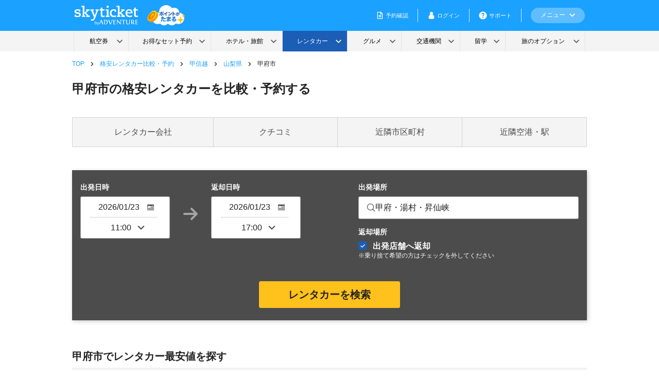

--- FILE ---
content_type: text/html; charset=UTF-8
request_url: https://skyticket.jp/rentacar/koushinetsu/yamanashi/kofu_city/
body_size: 77861
content:
<!DOCTYPE html>
<html lang="ja">
<head>
<meta http-equiv="Content-Type" content="text/html; charset=utf-8" />	<!-- Optimize Next -->
	<script>(function(p,r,o,j,e,c,t,g){
	p['_'+t]={};g=r.createElement('script');g.src='https://www.googletagmanager.com/gtm.js?id=GTM-'+t;r[o].prepend(g);
	g=r.createElement('style');g.innerText='.'+e+t+'{visibility:hidden!important}';r[o].prepend(g);
	r[o][j].add(e+t);setTimeout(function(){if(r[o][j].contains(e+t)){r[o][j].remove(e+t);p['_'+t]=0}},c)
	})(window,document,'documentElement','classList','loading',2000,'N93V39HL')</script>
	<!-- End Optimize Next -->

	<title>甲府市の格安レンタカー比較・予約｜スカイチケット</title>

	<link rel="stylesheet" type="text/css" href="/rentacar/css/style_new.css?1768359193"/>

	<link rel="stylesheet" type="text/css" href="/rentacar/css/fonts/font-awesome.min.css?1768359193"/>

	<link rel="stylesheet" type="text/css" href="/rentacar/lib/lib.css?1768359193"/>
	<link rel="stylesheet" type="text/css" href="/rentacar/css/icomoon/fonts/icomoon-style.css?1768359193"/>

	<script type="text/javascript" src="/rentacar/lib/lib.min.js?1768359193"></script>
	<script type="text/javascript" src="/rentacar/js/common.js?1768359193"></script>
	<script type="text/javascript" src="/rentacar/js/optx-cookie.js?1768359193"></script>
<script type="text/javascript" src="/rentacar/js/smoothscroll.js?1768359193" defer="defer"></script><script type="text/javascript" src="/rentacar/js/pc_shoplist.js?1768359193"></script>
	<link rel="canonical" href="https://skyticket.jp/rentacar/koushinetsu/yamanashi/kofu_city/"/>

	<meta name="description" content="甲府市の格安レンタカーを予約するならスカイチケット！乗り捨て対応・市内24時間営業の店舗の指定や、免責補償、カーナビ付きなど絞り込み検索でレンタカープランを一括検索可能。日帰りなど短時間の利用はもちろん、一週間以上の長期予約も。レンタカー料金を簡単比較して最安値で予約！">
	<meta name="keywords" content="甲府市,山梨県,山梨,レンタカー,格安,比較,予約,乗り捨て,スカイチケット">
	<meta property="og:image" content="https://skyticket.jp/rentacar/img/ogp_image.png">
	<script src="https://wc.skyticket.jp/js/webcomponents-loader.js?rentacar-version=2026-01-16-06"></script>
	<script src="https://wc.skyticket.jp/js/skyticket-header.js?rentacar-version=2026-01-16-06"></script>
	<script src="https://wc.skyticket.jp/js/skyticket-footer.js?rentacar-version=2026-01-16-06"></script>
	<script type="text/javascript">
	(function e(){var e=document.createElement("script");e.type="text/javascript",e.async=true,e.src="//staticw2.yotpo.com/nmzINpXtOIn4Lz4pyOs3cubcjEvVBGATSO1qsINs/widget.js";var t=document.getElementsByTagName("script")[0];t.parentNode.insertBefore(e,t)})();
	</script>


	<script type="text/javascript" src="/rentacar/js/yotpo-custom.js?1768359193"></script>
	
	<!-- MailChimp 計測タグ -->
	<script id="mcjs">!function(c,h,i,m,p){m=c.createElement(h),p=c.getElementsByTagName(h)[0],m.async=1,m.src=i,p.parentNode.insertBefore(m,p)}(document,"script","https://chimpstatic.com/mcjs-connected/js/users/894c09f10262eff5865e40ea9/964b17907bdd71573af50c19e.js");</script>

<script>(window.BOOMR_mq=window.BOOMR_mq||[]).push(["addVar",{"rua.upush":"false","rua.cpush":"false","rua.upre":"false","rua.cpre":"false","rua.uprl":"false","rua.cprl":"false","rua.cprf":"false","rua.trans":"","rua.cook":"false","rua.ims":"false","rua.ufprl":"false","rua.cfprl":"false","rua.isuxp":"false","rua.texp":"norulematch","rua.ceh":"false","rua.ueh":"false","rua.ieh.st":"0"}]);</script>
                              <script>!function(e){var n="https://s.go-mpulse.net/boomerang/";if("False"=="True")e.BOOMR_config=e.BOOMR_config||{},e.BOOMR_config.PageParams=e.BOOMR_config.PageParams||{},e.BOOMR_config.PageParams.pci=!0,n="https://s2.go-mpulse.net/boomerang/";if(window.BOOMR_API_key="WMK6Q-7U8U8-GSWHP-VFFFJ-LLTV6",function(){function e(){if(!o){var e=document.createElement("script");e.id="boomr-scr-as",e.src=window.BOOMR.url,e.async=!0,i.parentNode.appendChild(e),o=!0}}function t(e){o=!0;var n,t,a,r,d=document,O=window;if(window.BOOMR.snippetMethod=e?"if":"i",t=function(e,n){var t=d.createElement("script");t.id=n||"boomr-if-as",t.src=window.BOOMR.url,BOOMR_lstart=(new Date).getTime(),e=e||d.body,e.appendChild(t)},!window.addEventListener&&window.attachEvent&&navigator.userAgent.match(/MSIE [67]\./))return window.BOOMR.snippetMethod="s",void t(i.parentNode,"boomr-async");a=document.createElement("IFRAME"),a.src="about:blank",a.title="",a.role="presentation",a.loading="eager",r=(a.frameElement||a).style,r.width=0,r.height=0,r.border=0,r.display="none",i.parentNode.appendChild(a);try{O=a.contentWindow,d=O.document.open()}catch(_){n=document.domain,a.src="javascript:var d=document.open();d.domain='"+n+"';void(0);",O=a.contentWindow,d=O.document.open()}if(n)d._boomrl=function(){this.domain=n,t()},d.write("<bo"+"dy onload='document._boomrl();'>");else if(O._boomrl=function(){t()},O.addEventListener)O.addEventListener("load",O._boomrl,!1);else if(O.attachEvent)O.attachEvent("onload",O._boomrl);d.close()}function a(e){window.BOOMR_onload=e&&e.timeStamp||(new Date).getTime()}if(!window.BOOMR||!window.BOOMR.version&&!window.BOOMR.snippetExecuted){window.BOOMR=window.BOOMR||{},window.BOOMR.snippetStart=(new Date).getTime(),window.BOOMR.snippetExecuted=!0,window.BOOMR.snippetVersion=12,window.BOOMR.url=n+"WMK6Q-7U8U8-GSWHP-VFFFJ-LLTV6";var i=document.currentScript||document.getElementsByTagName("script")[0],o=!1,r=document.createElement("link");if(r.relList&&"function"==typeof r.relList.supports&&r.relList.supports("preload")&&"as"in r)window.BOOMR.snippetMethod="p",r.href=window.BOOMR.url,r.rel="preload",r.as="script",r.addEventListener("load",e),r.addEventListener("error",function(){t(!0)}),setTimeout(function(){if(!o)t(!0)},3e3),BOOMR_lstart=(new Date).getTime(),i.parentNode.appendChild(r);else t(!1);if(window.addEventListener)window.addEventListener("load",a,!1);else if(window.attachEvent)window.attachEvent("onload",a)}}(),"".length>0)if(e&&"performance"in e&&e.performance&&"function"==typeof e.performance.setResourceTimingBufferSize)e.performance.setResourceTimingBufferSize();!function(){if(BOOMR=e.BOOMR||{},BOOMR.plugins=BOOMR.plugins||{},!BOOMR.plugins.AK){var n=""=="true"?1:0,t="",a="amhfaiqxidy562ljmb6q-f-bab8a2afd-clientnsv4-s.akamaihd.net",i="false"=="true"?2:1,o={"ak.v":"39","ak.cp":"697305","ak.ai":parseInt("927000",10),"ak.ol":"0","ak.cr":9,"ak.ipv":4,"ak.proto":"h2","ak.rid":"c9c140b","ak.r":47394,"ak.a2":n,"ak.m":"ksd","ak.n":"essl","ak.bpcip":"3.14.80.0","ak.cport":55840,"ak.gh":"23.33.84.200","ak.quicv":"","ak.tlsv":"tls1.3","ak.0rtt":"","ak.0rtt.ed":"","ak.csrc":"-","ak.acc":"","ak.t":"1768513661","ak.ak":"hOBiQwZUYzCg5VSAfCLimQ==SUc+/k5w+RUGKTVeIr0FuTZ5aBW4ka1dakCaz39fg4gcjuTAlZCipRA1XFHUCAzxdt2IWy0nno/EwBdyH8goBHAjUQJKQ7yBJwy4au1vkbh6M0qDRq3LkuUGHligXWLyi5C28NuS1ok1R9rLlHdDWVs9LTiuopaYAw2QD9yqqniXKXoAkRs3drif4nskhuWgU7NtFQgpqM/fkO4Emx+MN6cS66cWlDMSnwT4J+8b1AxMCiA9SFB3Fr77Z9DZQuW9IuD12ZdKWscJrgAtSkEwQIAJ6ZFfhDQrR3rBCzJACxH6g0RWaGH2xyTNoBLFlRXVicoQiBN5PQWkYOWyLCjWLoGzwLskrnWgy/4Mq18eiE7ifY4MOxhq6qP3ha320DOOj9aLqrmfI3WYyA0MZl8QHtU3C6f3cuPWvRdSuVDusdU=","ak.pv":"75","ak.dpoabenc":"","ak.tf":i};if(""!==t)o["ak.ruds"]=t;var r={i:!1,av:function(n){var t="http.initiator";if(n&&(!n[t]||"spa_hard"===n[t]))o["ak.feo"]=void 0!==e.aFeoApplied?1:0,BOOMR.addVar(o)},rv:function(){var e=["ak.bpcip","ak.cport","ak.cr","ak.csrc","ak.gh","ak.ipv","ak.m","ak.n","ak.ol","ak.proto","ak.quicv","ak.tlsv","ak.0rtt","ak.0rtt.ed","ak.r","ak.acc","ak.t","ak.tf"];BOOMR.removeVar(e)}};BOOMR.plugins.AK={akVars:o,akDNSPreFetchDomain:a,init:function(){if(!r.i){var e=BOOMR.subscribe;e("before_beacon",r.av,null,null),e("onbeacon",r.rv,null,null),r.i=!0}return this},is_complete:function(){return!0}}}}()}(window);</script></head>
<body id="rentacar" class="municipality_page">
<!-- https://developers.google.com/tag-manager/devguide#adding-data-layer-variables-to-a-page -->
<!-- ログイン判定とアプリ閲覧判定 -->
<script>
let isLogin = false;
let isApp = false;
</script>

<script>
</script>
<script>
	window.dataLayer = window.dataLayer || [];
	dataLayer.push({ login_status: isLogin ? 'member' : 'guest' });
</script>

	<!-- Google Tag Manager -->
	<noscript><iframe rel="preconnect" src="//www.googletagmanager.com/ns.html?id=GTM-WCFD2T"
	height="0" width="0" style="display:none;visibility:hidden"></iframe></noscript>
	<script>(function(w,d,s,l,i){w[l]=w[l]||[];w[l].push({'gtm.start':
	new Date().getTime(),event:'gtm.js'});var f=d.getElementsByTagName(s)[0],
	j=d.createElement(s),dl=l!='dataLayer'?'&l='+l:'';j.async=true;j.src=
	'//www.googletagmanager.com/gtm.js?id='+i+dl;f.parentNode.insertBefore(j,f);
	})(window,document,'script','dataLayer','GTM-WCFD2T');</script>
	<!-- End Google Tag Manager -->
	<div class="thin_skin" id="wrapper">

			<script src="/rentacar/js/login-state-common-header.js"></script>
			<skyticket-header
				id="header"
				class="new-header"
				language="japanese"
				country="japan"
				currency-code="JPY"
				service="rentacar"
				notice="0"
				show-line-menu="1"
				show-banner=""
				base-url="https://skyticket.jp"
			></skyticket-header>
<div class="wrap contents clearfix">
<!-- パンくずリスト -->
	<div id="progress" class="container">
		<ol class="breadcrumb" itemscope itemtype="http://schema.org/BreadcrumbList">
								<li class="breadcrumb-list " itemprop="itemListElement" itemscope itemtype="http://schema.org/ListItem">
						<a href="/" itemtype="http://schema.org/Thing" itemprop="item">
							<span itemprop="name">TOP</span>
						</a>
						<meta itemprop="position" content="1" />
					</li>
								<li class="breadcrumb-list " itemprop="itemListElement" itemscope itemtype="http://schema.org/ListItem">
						<a href="/rentacar/" itemtype="http://schema.org/Thing" itemprop="item">
							<span itemprop="name">格安レンタカー比較・予約</span>
						</a>
						<meta itemprop="position" content="2" />
					</li>
								<li class="breadcrumb-list " itemprop="itemListElement" itemscope itemtype="http://schema.org/ListItem">
						<a href="/rentacar/koushinetsu/" itemtype="http://schema.org/Thing" itemprop="item">
							<span itemprop="name">甲信越</span>
						</a>
						<meta itemprop="position" content="3" />
					</li>
								<li class="breadcrumb-list " itemprop="itemListElement" itemscope itemtype="http://schema.org/ListItem">
						<a href="/rentacar/koushinetsu/yamanashi/" itemtype="http://schema.org/Thing" itemprop="item">
							<span itemprop="name">山梨県</span>
						</a>
						<meta itemprop="position" content="4" />
					</li>
								<li class="breadcrumb-list is-current" itemprop="itemListElement" itemscope itemtype="http://schema.org/ListItem">
						<a href="/rentacar/koushinetsu/yamanashi/kofu_city/" itemtype="http://schema.org/Thing" itemprop="item">
							<span itemprop="name">甲府市</span>
						</a>
						<meta itemprop="position" content="5" />
					</li>
					</ol>
	</div>
<!-- パンくずリスト -->	<div class="cont_page_head">
		<h2 class="page_mainhead">甲府市の格安レンタカーを比較・予約する</h2>
	</div>
	<ul class="link_in_page">
		<li><a href="#03">レンタカー会社</a></li>
		<li><a href="#reviews">クチコミ</a></li>
		<li><a href="#04">近隣市区町村</a></li>
		<li><a href="#05">近隣空港・駅</a></li>
	</ul>

	<!--検索エリア -->
	<section>
		<section class="content_section">
<form action="/rentacar/searches" controller="searches" class="contents_search" id="SearchIndexForm" method="get" accept-charset="utf-8">
<!-- 検索フォーム　メインパート TOP以外 -->
<div class="searchform_main_section not_top_or_search">

	<div class="search_table">
		<!-- 検索フォーム左側 -->
		<div class="search_main_cell">
			<!-- 出発日時 -->
			<div class="search_datetime_list_wrap">
				<div>
					<p class="search_main_title">出発日時</p>
					<div class="select_datetime_wrap">
						<fieldset class="input-form -small">
							<div class="field-wrap icon-calendar is-pc">
								<input name="date" id="SearchDate" class="calendar datepicker field" readonly="readonly" form="nosend" data-date_id="over_departure_date" autocomplete="off" type="text" value="2026/01/23" required="required"/>							</div>
						</fieldset>
						<fieldset class="select-form -small">
							<div class="field-wrap icon-down-arrow is-pc">
								<select name="time" class="field" data-date_id="over_departure_time" autocomplete="off" id="SearchTime" required="required">
<option value="00-00">00:00</option>
<option value="00-30">00:30</option>
<option value="01-00">01:00</option>
<option value="01-30">01:30</option>
<option value="02-00">02:00</option>
<option value="02-30">02:30</option>
<option value="03-00">03:00</option>
<option value="03-30">03:30</option>
<option value="04-00">04:00</option>
<option value="04-30">04:30</option>
<option value="05-00">05:00</option>
<option value="05-30">05:30</option>
<option value="06-00">06:00</option>
<option value="06-30">06:30</option>
<option value="07-00">07:00</option>
<option value="07-30">07:30</option>
<option value="08-00">08:00</option>
<option value="08-30">08:30</option>
<option value="09-00">09:00</option>
<option value="09-30">09:30</option>
<option value="10-00">10:00</option>
<option value="10-30">10:30</option>
<option value="11-00" selected="selected">11:00</option>
<option value="11-30">11:30</option>
<option value="12-00">12:00</option>
<option value="12-30">12:30</option>
<option value="13-00">13:00</option>
<option value="13-30">13:30</option>
<option value="14-00">14:00</option>
<option value="14-30">14:30</option>
<option value="15-00">15:00</option>
<option value="15-30">15:30</option>
<option value="16-00">16:00</option>
<option value="16-30">16:30</option>
<option value="17-00">17:00</option>
<option value="17-30">17:30</option>
<option value="18-00">18:00</option>
<option value="18-30">18:30</option>
<option value="19-00">19:00</option>
<option value="19-30">19:30</option>
<option value="20-00">20:00</option>
<option value="20-30">20:30</option>
<option value="21-00">21:00</option>
<option value="21-30">21:30</option>
<option value="22-00">22:00</option>
<option value="22-30">22:30</option>
<option value="23-00">23:00</option>
<option value="23-30">23:30</option>
</select>							</div>
						</fieldset>
					</div>
				</div>

				<div class="search_arrow_cell">
					<i class="icm-arrow"></i>
				</div>

				<!-- 返却日時 -->
				<div>
					<p class="search_main_title">返却日時</p>
					<div id="" class="select_datetime_wrap">
						<fieldset class="input-form -small">
							<div class="field-wrap icon-calendar is-pc">
								<input name="return_date" id="SearchReturnDate" class="calendar datepicker field" readonly="readonly" form="nosend" data-date_id="over_return_date" autocomplete="off" type="text" value="2026/01/23" required="required"/>							</div>
						</fieldset>
						<fieldset class="select-form -small">
							<div class="field-wrap icon-down-arrow is-pc">
								<select name="return_time" class="field" data-date_id="over_return_time" autocomplete="off" id="SearchReturnTime" required="required">
<option value="00-00">00:00</option>
<option value="00-30">00:30</option>
<option value="01-00">01:00</option>
<option value="01-30">01:30</option>
<option value="02-00">02:00</option>
<option value="02-30">02:30</option>
<option value="03-00">03:00</option>
<option value="03-30">03:30</option>
<option value="04-00">04:00</option>
<option value="04-30">04:30</option>
<option value="05-00">05:00</option>
<option value="05-30">05:30</option>
<option value="06-00">06:00</option>
<option value="06-30">06:30</option>
<option value="07-00">07:00</option>
<option value="07-30">07:30</option>
<option value="08-00">08:00</option>
<option value="08-30">08:30</option>
<option value="09-00">09:00</option>
<option value="09-30">09:30</option>
<option value="10-00">10:00</option>
<option value="10-30">10:30</option>
<option value="11-00">11:00</option>
<option value="11-30">11:30</option>
<option value="12-00">12:00</option>
<option value="12-30">12:30</option>
<option value="13-00">13:00</option>
<option value="13-30">13:30</option>
<option value="14-00">14:00</option>
<option value="14-30">14:30</option>
<option value="15-00">15:00</option>
<option value="15-30">15:30</option>
<option value="16-00">16:00</option>
<option value="16-30">16:30</option>
<option value="17-00" selected="selected">17:00</option>
<option value="17-30">17:30</option>
<option value="18-00">18:00</option>
<option value="18-30">18:30</option>
<option value="19-00">19:00</option>
<option value="19-30">19:30</option>
<option value="20-00">20:00</option>
<option value="20-30">20:30</option>
<option value="21-00">21:00</option>
<option value="21-30">21:30</option>
<option value="22-00">22:00</option>
<option value="22-30">22:30</option>
<option value="23-00">23:00</option>
<option value="23-30">23:30</option>
</select>							</div>
						</fieldset>
					</div>
				</div>
			</div>
		</div>

		<!-- 検索フォーム検索フォーム中央-->
		<div class="search_main_cell">
			<section>
				<p class="search_main_title">出発場所</p>
				<div class="keyword_search_wrap">
					
	<script type="text/javascript" src="/rentacar/js/lodash.min.js?1768359193"></script>
<script>
	$(function () {
		const $searchForm = $("#SearchIndexForm");
		if (!$searchForm.length) return;

		const $form = (selector) => $searchForm.find(selector);

		const PLACE_TYPE = {
			AREA: 1,
			STATION: 2, // Station value from API response
			AIRPORT: 3,
			STATION_INPUT: 4 // Station value for form input
		};

		const $categorySearch = $form('.js-category-search');
		const $categoryBtns = $form('.js-category-btn');
		const $categoryTitle = $form('.js-category-title');
		const $categoryBackIcon = $form('.js-category-back-icon');
		const $landmarkList = $form('.js-landmark-list');
		const $prefectureList = $form('.js-prefecture-list');
		const $stationList = $form('.js-station-list');
		const $areaList = $form('.js-area-list')

		const terminalLandmarkIds = Object.entries(landmark_arr).reduce((acc, [category, landmarks]) => {
			Object.entries(landmarks).forEach(([id, landmark]) => {
				if (landmark.category_id === '3') {
					acc.push(+id);
				}
			});
			return acc;
		}, []);

		// Variables for keyword search
		const $keywordInput = $form('.js-keyword-input input');
		const $clearInput = $form('.js-clear-input');
		let searchTimer;

		const searchCache = {
			data: {},
			timeout: 5 * 60 * 1000,
			
			set: function(keyword, results) {
				this.data[keyword] = {
					results: results,
					timestamp: Date.now()
				};
			},
			
			get: function(keyword) {
				const cached = this.data[keyword];
				if (!cached) return null;
				
				if (Date.now() - cached.timestamp > this.timeout) {
					delete this.data[keyword];
					return null;
				}
				return cached.results;
			},
			
			clear: function() {
				this.data = {};
			}
		};

		function initializeModalState() {
			// Get selected values from PHP
			const selectedPlace = "1";
			const selectedPrefecture = "19";
			const selectedAirportId = 0;
			const selectedStationId = 70;
			const selectedAreaId = "105";
			const selectedKeyword = "";
			const noSetDefaultKeyword = true;

			// If selected values exist, update button text and render corresponding list
			if (selectedPlace) {
				let selectedName = '';
				
				switch(+selectedPlace) {
					case PLACE_TYPE.AIRPORT:
						if (landmark_arr['主要空港'][selectedAirportId]) {
							selectedName = landmark_arr['主要空港'][selectedAirportId].name;
						} else {
							// Search from other airport categories
							Object.entries(landmark_arr).forEach(([category, landmarks]) => {
								if (landmarks[selectedAirportId]) {
									selectedName = landmarks[selectedAirportId].name;
								}
							});
						}
						$categoryBackIcon.hide();
						$form('[data-category="landmark"]').addClass('active');
						renderLandmarkList();
						break;
						
					case PLACE_TYPE.STATION_INPUT:
						if (prefecture_station_arr) {
							const stationName = prefecture_station_arr[selectedStationId];
							if (stationName) {
								selectedName = stationName + '駅';
							}
						}
						$form('[data-category="station"]').addClass('active');
						renderStationList(selectedPrefecture);
						break;
						
					case PLACE_TYPE.AREA:
						if (area_arr[selectedPrefecture]) {
							Object.values(area_arr[selectedPrefecture]).forEach(area => {
								if (area.id == selectedAreaId) {
									selectedName = area.name;
								}
							});
							if (!selectedName) {
								selectedName = Object.values(area_arr[selectedPrefecture])[0].name;
							}
						}
						$form('[data-category="area"]').addClass('active');
						renderAreaList(selectedPrefecture);
						break;
				}
				
				if (selectedName) {
					updateOpenButtonText(selectedName);
				}

				if (selectedKeyword && !noSetDefaultKeyword) {
					$keywordInput.val(selectedKeyword);
					searchKeyword(selectedKeyword);
				}

			} else {
				$categoryBackIcon.hide();
				$form('[data-category="landmark"]').addClass('active');
				renderLandmarkList();
			}

		}

		$form(".js-modal-ks-open").on("click", function () {
			console.log('click')
			var mContent = $(this).parent().parent().find(".js-modal-ks-window")[0];
			var scrollpos = $(window).scrollTop();
			var $modalContainer = $(mContent).find('.modal-container');

			$("body").addClass("body-fixed").css({ top: -scrollpos });
			$(mContent).fadeIn("fast").css("display", "flex");
			
			// Add active class after a small delay to trigger the animation
			setTimeout(function() {
				$modalContainer.addClass('active');
			}, 50);

			if ($(".searchform-box").length) {
				$(".searchform-box").css("z-index", "999");
			}

			$form('.js-keyword-input input').focus();

			// Function to close modal
			function closeModal() {
				$modalContainer.removeClass('active');
				
				// Wait for the slide animation to complete before hiding the modal
				setTimeout(function() {
					$("body").removeClass("body-fixed").css({ top: "" });
					window.scrollTo(0, scrollpos);
					$form(".js-modal-ks-close").off("click");
					$form(".js-modal-ks-window").off("click");

					if ($(".searchform-box").length) {
						$(".searchform-box").css("z-index", "");
					}
		
					$(mContent).fadeOut("fast");
				}, 300);
			}

			// Close button click event
			$form(".js-modal-ks-close").on("click", closeModal);

			// Modal background click event
			$form(".js-modal-ks-window").on("click", function(e) {
				if ($(e.target).hasClass('js-modal-ks-window')) {
					closeModal();
				}
			});
		});
		
		// Category button click event
		$categoryBtns.on('click', function() {
			const category = $(this).data('category');
			$categoryBtns.removeClass('active');
			$(this).addClass('active');
			
			$landmarkList.hide();
			$prefectureList.hide();
			$stationList.hide();
			$areaList.hide();
			
			// Show corresponding list based on selected category
			switch(category) {
				case 'landmark':
					renderLandmarkList();
					$categoryBackIcon.hide();
					break;
				case 'station':
				case 'area':
					$prefectureList.css('display', 'flex');
					$categoryBackIcon.hide();
					break;
			}
		});

		// Prefecture button click event
		$form('.js-prefecture-btn').on('click', function() {
			const prefectureId = $(this).data('prefecture-id');
			const activeCategory = $form('.js-category-btn.active').data('category');
			
			$categoryBackIcon.show();
			
			// Show list based on active category
			if (activeCategory === 'station') {
				renderStationList(prefectureId);
			} else if (activeCategory === 'area') {
				renderAreaList(prefectureId);
			}
		});

		// Category Title click event
		$categoryTitle.on('click', function() {
			if (!$categoryBackIcon.is(':visible')) {
				return;
			}

			const activeCategory = $form('.js-category-btn.active').data('category');
			
			if (activeCategory === 'station' || activeCategory === 'area') {
				$stationList.hide();
				$areaList.hide();
				$prefectureList.css('display', 'flex');
				$categoryBackIcon.hide();
			}
		});
		
		// Keyword input event with debounce
		$keywordInput.on('input', _.debounce(function() {
			const keyword = $(this).val().trim();
			
			if (!keyword) {
				showCategorySearch();
				return;
			}
			
			searchKeyword(keyword);
		}, 300));

		// Prevent form submission on enter key press
		$keywordInput.on('keypress', function(e) {
			if (e.which === 13) {
				e.preventDefault();
			}
		});

		$clearInput.on('click', function() {
			$keywordInput.val('').focus();
			showCategorySearch();
		});

		function showCategorySearch() {
			$categorySearch.show();
			$form('.js-search-list').hide();
			
			// Show corresponding list based on active category
			const activeCategory = $form('.js-category-btn.active').data('category');
			switch(activeCategory) {
				case 'landmark':
					$landmarkList.show();
					break;
				case 'station':
				case 'area':
					if ($stationList.is(':visible') || $areaList.is(':visible')) {
						// If in prefecture selection state, keep state
						break;
					} else {
						$prefectureList.css('display', 'flex');
					}
					break;
			}
		}

		// Keyword search API call
		async function searchKeyword(keyword) {
			try {
				// Use cache if available
				const cachedResults = searchCache.get(keyword);
				if (cachedResults) {
					renderSearchResults(cachedResults);
					return;
				}

				const response = await $.ajax({
					url: `/rentacar/api/v1/searchItems/keyword/?word=${keyword}`,
					method: 'GET',
				});
				searchCache.set(keyword, response);
				renderSearchResults(response);
			} catch (error) {
				console.error('Search error:', error);
			}
		}

		function renderSearchResults(results) {
			$categorySearch.hide();
			$landmarkList.hide();
			$prefectureList.hide();
			$stationList.hide();
			$areaList.hide();
			$categoryBackIcon.hide();

			const $searchList = $form('.js-search-list');
			$searchList.empty().show();

			if (!results || results.length === 0) {
				$searchList.append(
					$('<div>').addClass('no-results').text('検索結果がありません')
				);
				return;
			}

			results.forEach(item => {
				$searchList.append(createSearchResultItem(item));
			});
		}

    function resetSearchInput() {
			$form(`#SearchPrefecture`).val('');
			$form(`#SearchAirportId`).val('');
			$form(`#SearchStationId`).val('');
			$form(`#SearchAreaId`).val('');
			$form(`#SearchKeyword`).val('');
    }

		function createSearchResultItem(item) {
			let iconClass;
			switch(item.place) {
				case PLACE_TYPE.AIRPORT:
					if (terminalLandmarkIds.includes(item.item_id)) {
						iconClass = 'icm-anchor';
					} else {
						iconClass = 'icm-airplane';
					}
					break;
				case PLACE_TYPE.STATION:  // API returns 2 for stations
					iconClass = 'icm-train';
					break;
				case PLACE_TYPE.AREA:
					iconClass = 'icm-location';
					break;
			}

			return $('<div>')
				.addClass('location-item')
				.append(
					$('<i>').addClass(iconClass),
					$('<div>').addClass('location-info').append(
						$('<div>').addClass('name').text(item.name),
						$('<div>').addClass('address').text(item.address)
					)
				)
				.on('click', function() {
					resetSearchInput();

					switch(item.place) {
						case PLACE_TYPE.AIRPORT:
							$form('input[name="place"][value="3"]').prop('checked', true);
							$form(`#SearchAirportId`).val(item.item_id);
							break;
						case PLACE_TYPE.STATION:  // Convert from API value 2 to input value 4
							$form('input[name="place"][value="4"]').prop('checked', true);
							$form(`#SearchStationId`).val(item.item_id);
							break;
						case PLACE_TYPE.AREA:
							$form('input[name="place"][value="1"]').prop('checked', true);
							$form(`#SearchAreaId`).val(item.item_id);
							break;
					}

					const keyword = $form('.js-keyword-input input').val().trim();
					$form('#SearchPrefecture').val(item.prefecture);
					$form('#SearchKeyword').val(keyword);
					updateOpenButtonText(item.name);
					$form('.js-modal-ks-close').trigger('click');
				});
		}

		function renderLandmarkList() {
			const $landmarkList = $form('.js-landmark-list');
			$landmarkList.empty().show().scrollTop(0);

			Object.entries(landmark_arr).forEach(([category, landmarks]) => {
				if (Object.keys(landmarks).length === 0) return;

				const categoryGroup = $('<div>').addClass('location-group');
				categoryGroup.append(
					$('<div>').addClass('location-group-title').text(category)
				);

				Object.entries(landmarks).forEach(([id, landmark]) => {
					categoryGroup.append(createLandmarkItem(id, landmark));
				});

				$landmarkList.append(categoryGroup);
			});
		}

		function renderStationList(prefectureId) {
			const $stationList = $form('.js-station-list');
			
			$prefectureList.hide();
			$stationList.empty().show().scrollTop(0);

			const stations = station_arr[prefectureId] || {};
			const areas = area_arr[prefectureId] || {};
			
			// Classify major stations and area stations
			let majorStations = [];
			let areaStations = {};

			Object.entries(stations).forEach(([areaId, stationList]) => {
				stationList.forEach(station => {
					if (station.major) {
						majorStations.push(station);
					} else {
						if (!areaStations[areaId]) {
							areaStations[areaId] = [];
						}
						areaStations[areaId].push(station);
					}
				});
			});

			// Create major station group
			if (majorStations.length > 0) {
				const majorGroup = $('<div>').addClass('location-group');
				majorGroup.append(
					$('<div>').addClass('location-group-title').text('主要駅')
				);

				majorStations.forEach(station => {
					majorGroup.append(createStationItem(station));
				});

				$stationList.append(majorGroup);
			}

			// Create station groups by area
			Object.entries(areaStations).forEach(([areaId, stationList]) => {
				if (stationList.length > 0) {
					const areaGroup = $('<div>').addClass('location-group');
					const areaName = stationList[0]?.area_name || 'その他';
					
					areaGroup.append(
						$('<div>').addClass('location-group-title').text(areaName)
					);

					stationList.forEach(station => {
						areaGroup.append(createStationItem(station));
					});

					$stationList.append(areaGroup);
				}
			});
		}

		function renderAreaList(prefectureId) {
			const $areaList = $form('.js-area-list');
			const $prefectureList = $form('.js-prefecture-list');
			const areas = area_arr[prefectureId] || {};

			$prefectureList.hide();
			$areaList
				.empty()
				.show().scrollTop(0);

			const areaGroup = $('<div>').addClass('location-group');
			Object.values(areas).forEach(area => {
				areaGroup.append(createAreaItem(area));
			});

			$areaList.append(areaGroup);
		}

		function createLandmarkItem(id, landmark) {
			const iconClass = landmark.category_id === '1' ? 'icm-airplane' : 'icm-anchor';

			return $('<div>')
				.addClass('location-item')
				.attr('data-landmark-id', id)
				.append(
					$('<i>').addClass(iconClass),
					$('<div>').addClass('location-info').append(
						$('<div>').addClass('name').text(landmark.name),
						$('<div>').addClass('address').text(landmark.prefecture_name + ', ' + '日本')
					)
				)
				.on('click', function() {
					resetSearchInput();

					const landmarkId = $(this).data('landmark-id');
					const landmarkName = $(this).find('.name').text();
					$form('input[name="place"][value="3"]').prop('checked', true);
					$form(`#SearchAirportId`).val(landmarkId);
					$form(`#SearchPrefecture`).val(landmark.prefecture_id);
					updateOpenButtonText(landmarkName);
					$form('.js-modal-ks-close').trigger('click');
				});
		}

		function createStationItem(station) {
			return $('<div>')
				.addClass('location-item')
				.attr('data-station-id', station.id)
				.append(
					$('<i>').addClass('icm-train'),
					$('<div>').addClass('location-info').append(
						$('<div>').addClass('name').text(station.name + '駅'),
						$('<div>').addClass('address').text(station.city_name + ', ' + station.prefecture_name + ', ' + '日本')
					)
				)
				.on('click', function() {
					resetSearchInput();

					const stationId = $(this).data('station-id');
					const stationName = $(this).find('.name').text();
					$form('input[name="place"][value="4"]').prop('checked', true);
					$form('#SearchStationId').val(stationId);
					$form('#SearchPrefecture').val(station.prefecture_id);
					updateOpenButtonText(stationName);
					$form('.js-modal-ks-close').trigger('click');
				});
		}

		function createAreaItem(area) {
			return $('<div>')
				.addClass('location-item')
				.attr('data-area-id', area.id)
				.append(
					$('<i>').addClass('icm-location'),
					$('<div>').addClass('location-info').append(
						$('<div>').addClass('name').text(area.name),
						$('<div>').addClass('address').text(area.prefecture_name + ', ' + '日本')
					)
				)
				.on('click', function() {
					resetSearchInput();

					const areaId = $(this).data('area-id');
					const areaName = $(this).find('.name').text();
					$form('input[name="place"][value="1"]').prop('checked', true);
					$form('#SearchAreaId').val(areaId);
					$form('#SearchPrefecture').val(area.prefecture_id);
					updateOpenButtonText(areaName);
					$form('.js-modal-ks-close').trigger('click');
				});
		}

		function updateOpenButtonText(name) {
			$form('.js-modal-ks-open').html(`
				<i class="icm-search"></i>
				${name}
			`);
		}

		initializeModalState();
	});
</script>

<div class="modal-keyword-search">
	<!-- Button -->
	<div class="js-modal-ks-open open-button">
		<i class="icm-search"></i>
		出発場所を選択
	</div>

	<!-- input -->
	<input type="hidden" id="SearchPrefecture" name="prefecture" value="19">
	<input type="hidden" id="SearchAirportId" name="airport_id" value="0">
	<input type="hidden" id="SearchStationId" name="station_id" value="70">
	<input type="hidden" id="SearchAreaId" name="area_id" value="105">
	<input type="hidden" id="SearchKeyword" name="keyword" value="">

	<!-- Modal -->
	<div class="js-modal-ks-window modal-window">
		<section class="modal-container">
			<div class="modal-header">
				出発場所を選択
				<div class="js-modal-ks-close close-button">
					<i class="icm-modal-close"></i>
				</div>
			</div>

			<div class="modal-body">
				<div class="keyword-input-wrapper">
					<div class="js-keyword-input keyword-input">
						<input type="text" placeholder="地名、空港、駅名などを入力">
						<i class="icm-modal-close clear-input js-clear-input"></i>
					</div>
				</div>
				
				<div class="js-category-search category-search">
					<div class="js-category-title category-title">
						<i class="js-category-back-icon icm-arrow"></i>
						<span>カテゴリーから探す</span>
					</div>
					
					<div class="category-buttons">
						<button type="button" class="js-category-btn category-btn" data-category="landmark">
							<i class="icm-airplane"></i>空港・港
						</button>
						<button type="button" class="js-category-btn category-btn" data-category="station">
							<i class="icm-train"></i>駅
						</button>
						<button type="button" class="js-category-btn category-btn" data-category="area">
							<i class="icm-location"></i>エリア
						</button>
					</div>
				</div>

				<div class="js-prefecture-list prefecture-list" style="display: none;">
					<div class="prefecture-guide">都道府県を選択してください</div>
					<div class="prefecture-grid">
						<button type="button" class="js-prefecture-btn prefecture-btn" data-prefecture-id="1">
							北海道						</button>
						<button type="button" class="js-prefecture-btn prefecture-btn" data-prefecture-id="2">
							青森県						</button>
						<button type="button" class="js-prefecture-btn prefecture-btn" data-prefecture-id="3">
							岩手県						</button>
						<button type="button" class="js-prefecture-btn prefecture-btn" data-prefecture-id="4">
							宮城県						</button>
						<button type="button" class="js-prefecture-btn prefecture-btn" data-prefecture-id="5">
							秋田県						</button>
						<button type="button" class="js-prefecture-btn prefecture-btn" data-prefecture-id="6">
							山形県						</button>
						<button type="button" class="js-prefecture-btn prefecture-btn" data-prefecture-id="7">
							福島県						</button>
						<button type="button" class="js-prefecture-btn prefecture-btn" data-prefecture-id="8">
							茨城県						</button>
						<button type="button" class="js-prefecture-btn prefecture-btn" data-prefecture-id="9">
							栃木県						</button>
						<button type="button" class="js-prefecture-btn prefecture-btn" data-prefecture-id="10">
							群馬県						</button>
						<button type="button" class="js-prefecture-btn prefecture-btn" data-prefecture-id="11">
							埼玉県						</button>
						<button type="button" class="js-prefecture-btn prefecture-btn" data-prefecture-id="12">
							千葉県						</button>
						<button type="button" class="js-prefecture-btn prefecture-btn" data-prefecture-id="13">
							東京都						</button>
						<button type="button" class="js-prefecture-btn prefecture-btn" data-prefecture-id="14">
							神奈川県						</button>
						<button type="button" class="js-prefecture-btn prefecture-btn" data-prefecture-id="15">
							新潟県						</button>
						<button type="button" class="js-prefecture-btn prefecture-btn" data-prefecture-id="16">
							富山県						</button>
						<button type="button" class="js-prefecture-btn prefecture-btn" data-prefecture-id="17">
							石川県						</button>
						<button type="button" class="js-prefecture-btn prefecture-btn" data-prefecture-id="18">
							福井県						</button>
						<button type="button" class="js-prefecture-btn prefecture-btn" data-prefecture-id="19">
							山梨県						</button>
						<button type="button" class="js-prefecture-btn prefecture-btn" data-prefecture-id="20">
							長野県						</button>
						<button type="button" class="js-prefecture-btn prefecture-btn" data-prefecture-id="21">
							岐阜県						</button>
						<button type="button" class="js-prefecture-btn prefecture-btn" data-prefecture-id="22">
							静岡県						</button>
						<button type="button" class="js-prefecture-btn prefecture-btn" data-prefecture-id="23">
							愛知県						</button>
						<button type="button" class="js-prefecture-btn prefecture-btn" data-prefecture-id="24">
							三重県						</button>
						<button type="button" class="js-prefecture-btn prefecture-btn" data-prefecture-id="25">
							滋賀県						</button>
						<button type="button" class="js-prefecture-btn prefecture-btn" data-prefecture-id="26">
							京都府						</button>
						<button type="button" class="js-prefecture-btn prefecture-btn" data-prefecture-id="27">
							大阪府						</button>
						<button type="button" class="js-prefecture-btn prefecture-btn" data-prefecture-id="28">
							兵庫県						</button>
						<button type="button" class="js-prefecture-btn prefecture-btn" data-prefecture-id="29">
							奈良県						</button>
						<button type="button" class="js-prefecture-btn prefecture-btn" data-prefecture-id="30">
							和歌山県						</button>
						<button type="button" class="js-prefecture-btn prefecture-btn" data-prefecture-id="31">
							鳥取県						</button>
						<button type="button" class="js-prefecture-btn prefecture-btn" data-prefecture-id="32">
							島根県						</button>
						<button type="button" class="js-prefecture-btn prefecture-btn" data-prefecture-id="33">
							岡山県						</button>
						<button type="button" class="js-prefecture-btn prefecture-btn" data-prefecture-id="34">
							広島県						</button>
						<button type="button" class="js-prefecture-btn prefecture-btn" data-prefecture-id="35">
							山口県						</button>
						<button type="button" class="js-prefecture-btn prefecture-btn" data-prefecture-id="36">
							徳島県						</button>
						<button type="button" class="js-prefecture-btn prefecture-btn" data-prefecture-id="37">
							香川県						</button>
						<button type="button" class="js-prefecture-btn prefecture-btn" data-prefecture-id="38">
							愛媛県						</button>
						<button type="button" class="js-prefecture-btn prefecture-btn" data-prefecture-id="39">
							高知県						</button>
						<button type="button" class="js-prefecture-btn prefecture-btn" data-prefecture-id="40">
							福岡県						</button>
						<button type="button" class="js-prefecture-btn prefecture-btn" data-prefecture-id="41">
							佐賀県						</button>
						<button type="button" class="js-prefecture-btn prefecture-btn" data-prefecture-id="42">
							長崎県						</button>
						<button type="button" class="js-prefecture-btn prefecture-btn" data-prefecture-id="43">
							熊本県						</button>
						<button type="button" class="js-prefecture-btn prefecture-btn" data-prefecture-id="44">
							大分県						</button>
						<button type="button" class="js-prefecture-btn prefecture-btn" data-prefecture-id="45">
							宮崎県						</button>
						<button type="button" class="js-prefecture-btn prefecture-btn" data-prefecture-id="46">
							鹿児島県						</button>
						<button type="button" class="js-prefecture-btn prefecture-btn" data-prefecture-id="47">
							沖縄県						</button>
					</div>
				</div>

				<!-- 検索結果リスト -->
				<div class="js-search-list location-list" style="display: none;"></div>

				<!-- ランドマークリスト、JSで動的に生成 -->
				<div class="js-landmark-list location-list" style="display: none;"></div>
				
				<!-- 駅リスト、JSで動的に生成 -->
				<div class="js-station-list location-list" style="display: none;"></div>

				<!-- エリアリスト、JSで動的に生成 -->
				<div class="js-area-list location-list" style="display: none;"></div>
			</div>
		</section>
	</div>
</div>				</div>
			</section>
			
			<!-- 返却場所 -->
			<section>
				<!-- タブ -->
				<p class="search_main_title">返却場所</p>
				<div class="keyword_search_wrap">
					<fieldset class="checkbox-form -default -searchform">
						<input id="return_way_check" class="form-checkbox" type="checkbox" name="checkbox" value="1" checked="checked" />
						<label for="return_way_check" class="label">
							出発店舗へ返却
							<p class="return_way_check_text">※乗り捨て希望の方はチェックを外してください</p>
						</label>	
					</fieldset>
					<div class="return_way_modal_wrap">
						
	
<script>
	$(function () {
		const $searchForm = $("#SearchIndexForm");
		if (!$searchForm.length) return;

		const $form = (selector) => $searchForm.find(selector);

		const PLACE_TYPE = {
			AREA: 1,
			STATION: 2, // Station value from API response
			AIRPORT: 3,
			STATION_INPUT: 4 // Station value for form input
		};

		const $categorySearch = $form('.js-category-search-return');
		const $categoryBtns = $form('.js-category-btn-return');
		const $categoryTitle = $form('.js-category-title-return');
		const $categoryBackIcon = $form('.js-category-back-icon-return');
		const $landmarkList = $form('.js-landmark-list-return');
		const $prefectureList = $form('.js-prefecture-list-return');
		const $stationList = $form('.js-station-list-return');
		const $areaList = $form('.js-area-list-return')

		const terminalLandmarkIds = Object.entries(landmark_arr).reduce((acc, [category, landmarks]) => {
			Object.entries(landmarks).forEach(([id, landmark]) => {
				if (landmark.category_id === '3') {
					acc.push(+id);
				}
			});
			return acc;
		}, []);

		// Variables for keyword search
		const $keywordInput = $form('.js-keyword-input-return input');
		const $clearInput = $form('.js-clear-input-return');
		let searchTimer;

		const searchCache = {
			data: {},
			timeout: 5 * 60 * 1000,
			
			set: function(keyword, results) {
				this.data[keyword] = {
					results: results,
					timestamp: Date.now()
				};
			},
			
			get: function(keyword) {
				const cached = this.data[keyword];
				if (!cached) return null;
				
				if (Date.now() - cached.timestamp > this.timeout) {
					delete this.data[keyword];
					return null;
				}
				return cached.results;
			},
			
			clear: function() {
				this.data = {};
			}
		};

		function initializeModalState() {
			// Get selected values from PHP
			const selectedPlace = 3;
			const selectedPrefecture = 0;
			const selectedAirportId = "";
			const selectedStationId = 1;
			const selectedAreaId = 1;
			const selectedKeyword = "";
			const noSetDefaultKeyword = true;

			// If selected values exist, update button text and render corresponding list
			if (+selectedPlace) {
				let selectedName = '';
				
				switch(+selectedPlace) {
					case PLACE_TYPE.AIRPORT:
						if (landmark_arr['主要空港'][selectedAirportId]) {
							selectedName = landmark_arr['主要空港'][selectedAirportId].name;
						} else {
							// Search from other airport categories
							Object.entries(landmark_arr).forEach(([category, landmarks]) => {
								if (landmarks[selectedAirportId]) {
									selectedName = landmarks[selectedAirportId].name;
								}
							});
						}
						$categoryBackIcon.hide();
						$form('[data-category="landmark-return"]').addClass('active');
						renderLandmarkList();
						break;
						
					case PLACE_TYPE.STATION_INPUT:
						if (station_arr[selectedPrefecture]) {
							Object.values(station_arr[selectedPrefecture]).forEach(stations => {
								stations.forEach(station => {
									if (station.id == selectedStationId) {
										selectedName = station.name + '駅';
									}
								});
							});
							if (!selectedName) {
								selectedName = Object.values(station_arr[selectedPrefecture])[0][0].name + '駅';
							}
						}
						$form('[data-category="station-return"]').addClass('active');
						renderStationList(selectedPrefecture);
						break;
						
					case PLACE_TYPE.AREA:
						if (area_arr[selectedPrefecture]) {
							Object.values(area_arr[selectedPrefecture]).forEach(area => {
								if (area.id == selectedAreaId) {
									selectedName = area.name;
								}
							});
							if (!selectedName) {
								selectedName = Object.values(area_arr[selectedPrefecture])[0].name;
							}
						}
						$form('[data-category="area-return"]').addClass('active');
						renderAreaList(selectedPrefecture);
						break;
				}
				
				if (selectedName) {
					updateOpenButtonText(selectedName);
				}

				if (selectedKeyword && !noSetDefaultKeyword) {
					$keywordInput.val(selectedKeyword);
					searchKeyword(selectedKeyword);
				}

			} else {
				$categoryBackIcon.hide();
				$form('[data-category="landmark-return"]').addClass('active');
				renderLandmarkList();
			}
		}

		$form(".js-modal-ks-open-return").on("click", function () {
			var mContent = $(this).parent().parent().find(".js-modal-ks-window")[0];
			var scrollpos = $(window).scrollTop();
			var $modalContainer = $(mContent).find('.modal-container');

			$("body").addClass("body-fixed").css({ top: -scrollpos });
			$(mContent).fadeIn("fast").css("display", "flex");
			
			// Add active class after a small delay to trigger the animation
			setTimeout(function() {
				$modalContainer.addClass('active');
			}, 50);

			if ($(".searchform-box").length) {
				$(".searchform-box").css("z-index", "999");
			}

			$form('.js-keyword-input-return input').focus();

			// Function to close modal
			function closeModal() {
				$modalContainer.removeClass('active');
				
				// Wait for the slide animation to complete before hiding the modal
				setTimeout(function() {
					$("body").removeClass("body-fixed").css({ top: "" });
					window.scrollTo(0, scrollpos);
					$form(".js-modal-ks-close").off("click");
					$form(".js-modal-ks-window").off("click");

					if ($(".searchform-box").length) {
						$(".searchform-box").css("z-index", "");
					}
		
					$(mContent).fadeOut("fast");
				}, 300);
			}

			// Close button click event
			$form(".js-modal-ks-close").on("click", closeModal);

			// Modal background click event
			$form(".js-modal-ks-window").on("click", function(e) {
				if ($(e.target).hasClass('js-modal-ks-window')) {
					closeModal();
				}
			});
		});
		
		// Category button click event
		$categoryBtns.on('click', function() {
			const category = $(this).data('category');
			$categoryBtns.removeClass('active');
			$(this).addClass('active');
			
			$landmarkList.hide();
			$prefectureList.hide();
			$stationList.hide();
			$areaList.hide();
			
			// Show corresponding list based on selected category
			switch(category) {
				case 'landmark-return':
					renderLandmarkList();
					$categoryBackIcon.hide();
					break;
				case 'station-return':
				case 'area-return':
					$prefectureList.css('display', 'flex');
					$categoryBackIcon.hide();
					break;
			}
		});

		// Prefecture button click event
		$form('.js-prefecture-btn').on('click', function() {
			const prefectureId = $(this).data('prefecture-id');
			const activeCategory = $form('.js-category-btn-return.active').data('category');
			
			$categoryBackIcon.show();
			
			// Show list based on active category
			if (activeCategory === 'station-return') {
				renderStationList(prefectureId);
			} else if (activeCategory === 'area-return') {
				renderAreaList(prefectureId);
			}
		});

		// Category Title click event
		$categoryTitle.on('click', function() {
			if (!$categoryBackIcon.is(':visible')) {
				return;
			}

			const activeCategory = $form('.js-category-btn-return.active').data('category');
			
			if (activeCategory === 'station-return' || activeCategory === 'area-return') {
				$stationList.hide();
				$areaList.hide();
				$prefectureList.css('display', 'flex');
				$categoryBackIcon.hide();
			}
		});
		
		// Keyword input event with debounce
		$keywordInput.on('input', _.debounce(function() {
			const keyword = $(this).val().trim();
			
			if (!keyword) {
				showCategorySearch();
				return;
			}
			
			searchKeyword(keyword);
		}, 300));

		// Prevent form submission on enter key press
		$keywordInput.on('keypress', function(e) {
			if (e.which === 13) {
				e.preventDefault();
			}
		});

		$clearInput.on('click', function() {
			$keywordInput.val('').focus();
			showCategorySearch();
		});

		function showCategorySearch() {
			$categorySearch.show();
			$form('.js-search-list-return').hide();
			
			// Show corresponding list based on active category
			const activeCategory = $form('.js-category-btn-return.active').data('category');
			switch(activeCategory) {
				case 'landmark-return':
					$landmarkList.show();
					break;
				case 'station-return':
				case 'area-return':
					if ($stationList.is(':visible') || $areaList.is(':visible')) {
						// If in prefecture selection state, keep state
						break;
					} else {
						$prefectureList.css('display', 'flex');
					}
					break;
			}
		}

		// Keyword search API call
		async function searchKeyword(keyword) {
			try {
				// Use cache if available
				const cachedResults = searchCache.get(keyword);
				if (cachedResults) {
					renderSearchResults(cachedResults);
					return;
				}

				const response = await $.ajax({
					url: `/rentacar/api/v1/searchItems/keyword/?word=${keyword}`,
					method: 'GET',
				});
				searchCache.set(keyword, response);
				renderSearchResults(response);
			} catch (error) {
				console.error('Search error:', error);
			}
		}

		function renderSearchResults(results) {
			$categorySearch.hide();
			$landmarkList.hide();
			$prefectureList.hide();
			$stationList.hide();
			$areaList.hide();
			$categoryBackIcon.hide();

			const $searchList = $form('.js-search-list-return');
			$searchList.empty().show();

			if (!results || results.length === 0) {
				$searchList.append(
					$('<div>').addClass('no-results').text('検索結果がありません')
				);
				return;
			}

			results.forEach(item => {
				$searchList.append(createSearchResultItem(item));
			});
		}

		function resetSearchInput() {
			$form(`#SearchReturnPrefecture`).val('');
			$form(`#SearchReturnAirportId`).val('');
			$form(`#SearchReturnStationId`).val('');
			$form(`#SearchReturnAreaId`).val('');
			$form(`#SearchReturnKeyword`).val('');
		}

		function createSearchResultItem(item) {
			let iconClass;
			switch(item.place) {
				case PLACE_TYPE.AIRPORT:
					if (terminalLandmarkIds.includes(item.item_id)) {
						iconClass = 'icm-anchor';
					} else {
						iconClass = 'icm-airplane';
					}
					break;
				case PLACE_TYPE.STATION:  // API returns 2 for stations
					iconClass = 'icm-train';
					break;
				case PLACE_TYPE.AREA:
					iconClass = 'icm-location';
					break;
			}

			return $('<div>')
				.addClass('location-item')
				.append(
					$('<i>').addClass(iconClass),
					$('<div>').addClass('location-info').append(
						$('<div>').addClass('name').text(item.name),
						$('<div>').addClass('address').text(item.address)
					)
				)
				.on('click', function() {
					resetSearchInput();

					switch(item.place) {
						case PLACE_TYPE.AIRPORT:
							$form('input[name="return_place"][value="3"]').prop('checked', true);
							$form(`#SearchReturnAirportId`).val(item.item_id);
							break;
						case PLACE_TYPE.STATION:  // Convert from API value 2 to input value 4
							$form('input[name="return_place"][value="4"]').prop('checked', true);
							$form(`#SearchReturnStationId`).val(item.item_id);
							break;
						case PLACE_TYPE.AREA:
							$form('input[name="return_place"][value="1"]').prop('checked', true);
							$form(`#SearchReturnAreaId`).val(item.item_id);
							break;
					}

					const keyword = $form('.js-keyword-input-return input').val().trim();
					$form('#SearchReturnPrefecture').val(item.prefecture);
					$form('#SearchReturnKeyword').val(keyword);
					updateOpenButtonText(item.name);
					$form('.js-modal-ks-close').trigger('click');
				});
		}

		function renderLandmarkList() {
			const $landmarkList = $form('.js-landmark-list-return');
			$landmarkList.empty().show();

			Object.entries(landmark_arr).forEach(([category, landmarks]) => {
				if (Object.keys(landmarks).length === 0) return;

				const categoryGroup = $('<div>').addClass('location-group');
				categoryGroup.append(
					$('<div>').addClass('location-group-title').text(category)
				);

				Object.entries(landmarks).forEach(([id, landmark]) => {
					categoryGroup.append(createLandmarkItem(id, landmark));
				});

				$landmarkList.append(categoryGroup);
			});
		}

		function renderStationList(prefectureId) {
			const $stationList = $form('.js-station-list-return');
			
			$prefectureList.hide();
			$stationList.empty().show();

			const stations = station_arr[prefectureId] || {};
			const areas = area_arr[prefectureId] || {};
			
			// Classify major stations and area stations
			let majorStations = [];
			let areaStations = {};

			Object.entries(stations).forEach(([areaId, stationList]) => {
				stationList.forEach(station => {
					if (station.major) {
						majorStations.push(station);
					} else {
						if (!areaStations[areaId]) {
							areaStations[areaId] = [];
						}
						areaStations[areaId].push(station);
					}
				});
			});

			// Create major station group
			if (majorStations.length > 0) {
				const majorGroup = $('<div>').addClass('location-group');
				majorGroup.append(
					$('<div>').addClass('location-group-title').text('主要駅')
				);

				majorStations.forEach(station => {
					majorGroup.append(createStationItem(station));
				});

				$stationList.append(majorGroup);
			}

			// Create station groups by area
			Object.entries(areaStations).forEach(([areaId, stationList]) => {
				if (stationList.length > 0) {
					const areaGroup = $('<div>').addClass('location-group');
					const areaName = stationList[0]?.area_name || 'その他';
					
					areaGroup.append(
						$('<div>').addClass('location-group-title').text(areaName)
					);

					stationList.forEach(station => {
						areaGroup.append(createStationItem(station));
					});

					$stationList.append(areaGroup);
				}
			});
		}

		function renderAreaList(prefectureId) {
			const $areaList = $form('.js-area-list-return');
			const $prefectureList = $form('.js-prefecture-list-return');
			const areas = area_arr[prefectureId] || {};

			$prefectureList.hide();
			$areaList
				.empty()
				.show();

			const areaGroup = $('<div>').addClass('location-group');
			Object.values(areas).forEach(area => {
				areaGroup.append(createAreaItem(area));
			});

			$areaList.append(areaGroup);
		}

		function createLandmarkItem(id, landmark) {
			const iconClass = landmark.category_id === '1' ? 'icm-airplane' : 'icm-anchor';

			return $('<div>')
				.addClass('location-item')
				.attr('data-landmark-id', id)
				.append(
					$('<i>').addClass(iconClass),
					$('<div>').addClass('location-info').append(
						$('<div>').addClass('name').text(landmark.name),
						$('<div>').addClass('address').text(landmark.prefecture_name + ', ' + '日本')
					)
				)
				.on('click', function() {
					resetSearchInput();

					const landmarkId = $(this).data('landmark-id');
					const landmarkName = $(this).find('.name').text();
					$form('input[name="return_place"][value="3"]').prop('checked', true);
					$form(`#SearchReturnAirportId`).val(landmarkId);
					$form(`#SearchReturnPrefecture`).val(landmark.prefecture_id);
					updateOpenButtonText(landmarkName);
					$form('.js-modal-ks-close').trigger('click');
				});
		}

		function createStationItem(station) {
			return $('<div>')
				.addClass('location-item')
				.attr('data-station-id', station.id)
				.append(
					$('<i>').addClass('icm-train'),
					$('<div>').addClass('location-info').append(
						$('<div>').addClass('name').text(station.name + '駅'),
						$('<div>').addClass('address').text(station.city_name + ', ' + station.prefecture_name + ', ' + '日本')
					)
				)
				.on('click', function() {
					resetSearchInput();

					const stationId = $(this).data('station-id');
					const stationName = $(this).find('.name').text();
					$form('input[name="return_place"][value="4"]').prop('checked', true);
					$form('#SearchReturnStationId').val(stationId);
					$form('#SearchReturnPrefecture').val(station.prefecture_id);
					updateOpenButtonText(stationName);
					$form('.js-modal-ks-close').trigger('click');
				});
		}

		function createAreaItem(area) {
			return $('<div>')
				.addClass('location-item')
				.attr('data-area-id', area.id)
				.append(
					$('<i>').addClass('icm-location'),
					$('<div>').addClass('location-info').append(
						$('<div>').addClass('name').text(area.name),
						$('<div>').addClass('address').text(area.prefecture_name + ', ' + '日本')
					)
				)
				.on('click', function() {
					resetSearchInput();

					const areaId = $(this).data('area-id');
					const areaName = $(this).find('.name').text();
					$form('input[name="return_place"][value="1"]').prop('checked', true);
					$form('#SearchReturnAreaId').val(areaId);
					$form('#SearchReturnPrefecture').val(area.prefecture_id);
					updateOpenButtonText(areaName);
					$form('.js-modal-ks-close').trigger('click');
				});
		}

		function updateOpenButtonText(name) {
			$form('.js-modal-ks-open-return').html(`
				<i class="icm-search"></i>
				${name}
			`);
		}

		initializeModalState();
	});
</script>

<div class="modal-keyword-search">
	<!-- Button -->
	<div class="js-modal-ks-open-return open-button">
		<i class="icm-search"></i>
		返却場所を選択
	</div>

	<!-- input -->
	<input type="hidden" id="SearchReturnPrefecture" name="return_prefecture" value="0">
	<input type="hidden" id="SearchReturnAirportId" name="return_airport_id" value="">
	<input type="hidden" id="SearchReturnStationId" name="return_station_id" value="1">
	<input type="hidden" id="SearchReturnAreaId" name="return_area_id" value="1">
	<input type="hidden" id="SearchReturnKeyword" name="return_keyword" value="">
	
	<!-- Modal -->
	<div class="js-modal-ks-window modal-window">
		<section class="modal-container">
			<div class="modal-header">
				返却場所を選択
				<div class="js-modal-ks-close close-button">
					<i class="icm-modal-close"></i>
				</div>
			</div>

			<div class="modal-body">
				<div class="keyword-input-wrapper">
					<div class="keyword-input js-keyword-input-return">
						<input type="text" placeholder="地名、空港、駅名などを入力">
						<i class="icm-modal-close clear-input js-clear-input-return"></i>
					</div>
				</div>
				
				<div class="js-category-search-return category-search">
					<div class="js-category-title-return category-title">
						<i class="js-category-back-icon-return icm-arrow"></i>
						<span>カテゴリーから探す</span>
					</div>
					
					<div class="category-buttons">
						<button type="button" class="js-category-btn-return category-btn" data-category="landmark-return">
							<i class="icm-airplane"></i>空港・港
						</button>
						<button type="button" class="js-category-btn-return category-btn" data-category="station-return">
							<i class="icm-train"></i>駅
						</button>
						<button type="button" class="js-category-btn-return category-btn" data-category="area-return">
							<i class="icm-location"></i>エリア
						</button>
					</div>
				</div>

				<div class="js-prefecture-list-return prefecture-list" style="display: none;">
					<div class="prefecture-guide">都道府県を選択してください</div>
					<div class="prefecture-grid">
						<button type="button" class="js-prefecture-btn prefecture-btn" data-prefecture-id="1">
							北海道						</button>
						<button type="button" class="js-prefecture-btn prefecture-btn" data-prefecture-id="2">
							青森県						</button>
						<button type="button" class="js-prefecture-btn prefecture-btn" data-prefecture-id="3">
							岩手県						</button>
						<button type="button" class="js-prefecture-btn prefecture-btn" data-prefecture-id="4">
							宮城県						</button>
						<button type="button" class="js-prefecture-btn prefecture-btn" data-prefecture-id="5">
							秋田県						</button>
						<button type="button" class="js-prefecture-btn prefecture-btn" data-prefecture-id="6">
							山形県						</button>
						<button type="button" class="js-prefecture-btn prefecture-btn" data-prefecture-id="7">
							福島県						</button>
						<button type="button" class="js-prefecture-btn prefecture-btn" data-prefecture-id="8">
							茨城県						</button>
						<button type="button" class="js-prefecture-btn prefecture-btn" data-prefecture-id="9">
							栃木県						</button>
						<button type="button" class="js-prefecture-btn prefecture-btn" data-prefecture-id="10">
							群馬県						</button>
						<button type="button" class="js-prefecture-btn prefecture-btn" data-prefecture-id="11">
							埼玉県						</button>
						<button type="button" class="js-prefecture-btn prefecture-btn" data-prefecture-id="12">
							千葉県						</button>
						<button type="button" class="js-prefecture-btn prefecture-btn" data-prefecture-id="13">
							東京都						</button>
						<button type="button" class="js-prefecture-btn prefecture-btn" data-prefecture-id="14">
							神奈川県						</button>
						<button type="button" class="js-prefecture-btn prefecture-btn" data-prefecture-id="15">
							新潟県						</button>
						<button type="button" class="js-prefecture-btn prefecture-btn" data-prefecture-id="16">
							富山県						</button>
						<button type="button" class="js-prefecture-btn prefecture-btn" data-prefecture-id="17">
							石川県						</button>
						<button type="button" class="js-prefecture-btn prefecture-btn" data-prefecture-id="18">
							福井県						</button>
						<button type="button" class="js-prefecture-btn prefecture-btn" data-prefecture-id="19">
							山梨県						</button>
						<button type="button" class="js-prefecture-btn prefecture-btn" data-prefecture-id="20">
							長野県						</button>
						<button type="button" class="js-prefecture-btn prefecture-btn" data-prefecture-id="21">
							岐阜県						</button>
						<button type="button" class="js-prefecture-btn prefecture-btn" data-prefecture-id="22">
							静岡県						</button>
						<button type="button" class="js-prefecture-btn prefecture-btn" data-prefecture-id="23">
							愛知県						</button>
						<button type="button" class="js-prefecture-btn prefecture-btn" data-prefecture-id="24">
							三重県						</button>
						<button type="button" class="js-prefecture-btn prefecture-btn" data-prefecture-id="25">
							滋賀県						</button>
						<button type="button" class="js-prefecture-btn prefecture-btn" data-prefecture-id="26">
							京都府						</button>
						<button type="button" class="js-prefecture-btn prefecture-btn" data-prefecture-id="27">
							大阪府						</button>
						<button type="button" class="js-prefecture-btn prefecture-btn" data-prefecture-id="28">
							兵庫県						</button>
						<button type="button" class="js-prefecture-btn prefecture-btn" data-prefecture-id="29">
							奈良県						</button>
						<button type="button" class="js-prefecture-btn prefecture-btn" data-prefecture-id="30">
							和歌山県						</button>
						<button type="button" class="js-prefecture-btn prefecture-btn" data-prefecture-id="31">
							鳥取県						</button>
						<button type="button" class="js-prefecture-btn prefecture-btn" data-prefecture-id="32">
							島根県						</button>
						<button type="button" class="js-prefecture-btn prefecture-btn" data-prefecture-id="33">
							岡山県						</button>
						<button type="button" class="js-prefecture-btn prefecture-btn" data-prefecture-id="34">
							広島県						</button>
						<button type="button" class="js-prefecture-btn prefecture-btn" data-prefecture-id="35">
							山口県						</button>
						<button type="button" class="js-prefecture-btn prefecture-btn" data-prefecture-id="36">
							徳島県						</button>
						<button type="button" class="js-prefecture-btn prefecture-btn" data-prefecture-id="37">
							香川県						</button>
						<button type="button" class="js-prefecture-btn prefecture-btn" data-prefecture-id="38">
							愛媛県						</button>
						<button type="button" class="js-prefecture-btn prefecture-btn" data-prefecture-id="39">
							高知県						</button>
						<button type="button" class="js-prefecture-btn prefecture-btn" data-prefecture-id="40">
							福岡県						</button>
						<button type="button" class="js-prefecture-btn prefecture-btn" data-prefecture-id="41">
							佐賀県						</button>
						<button type="button" class="js-prefecture-btn prefecture-btn" data-prefecture-id="42">
							長崎県						</button>
						<button type="button" class="js-prefecture-btn prefecture-btn" data-prefecture-id="43">
							熊本県						</button>
						<button type="button" class="js-prefecture-btn prefecture-btn" data-prefecture-id="44">
							大分県						</button>
						<button type="button" class="js-prefecture-btn prefecture-btn" data-prefecture-id="45">
							宮崎県						</button>
						<button type="button" class="js-prefecture-btn prefecture-btn" data-prefecture-id="46">
							鹿児島県						</button>
						<button type="button" class="js-prefecture-btn prefecture-btn" data-prefecture-id="47">
							沖縄県						</button>
					</div>
				</div>

				<!-- 検索結果リスト -->
				<div class="js-search-list-return location-list" style="display: none;"></div>

				<!-- ランドマークリスト、JSで動的に生成 -->
				<div class="js-landmark-list-return location-list" style="display: none;"></div>
				
				<!-- 駅リスト、JSで動的に生成 -->
				<div class="js-station-list-return location-list" style="display: none;"></div>

				<!-- エリアリスト、JSで動的に生成 -->
				<div class="js-area-list-return location-list" style="display: none;"></div>
			</div>
		</section>
	</div>
</div>					</div>
				</div>
			</section>
		</div>
	</div>

	<div class="hidden_radio_box">
<input type="radio" name="place" id="SearchPlace3" value="3" class="borrow_place" autocomplete="off" required="required" /><label for="SearchPlace3">空港</label><input type="radio" name="place" id="SearchPlace1" value="1" checked="checked" class="borrow_place" autocomplete="off" required="required" /><label for="SearchPlace1">都道府県</label><input type="radio" name="place" id="SearchPlace4" value="4" class="borrow_place" autocomplete="off" required="required" /><label for="SearchPlace4">駅</label><input type="radio" name="return_way" id="SearchReturnWay0" value="0" checked="checked" autocomplete="off" required="required" /><label for="SearchReturnWay0">出発店舗に返却</label><input type="radio" name="return_way" id="SearchReturnWay1" value="1" autocomplete="off" required="required" /><label for="SearchReturnWay1">乗り捨て利用</label><input type="radio" name="return_place" id="SearchReturnPlace3" value="3" checked="checked" class="return_place" autocomplete="off" /><label for="SearchReturnPlace3">空港</label><input type="radio" name="return_place" id="SearchReturnPlace1" value="1" class="return_place" autocomplete="off" /><label for="SearchReturnPlace1">都道府県</label><input type="radio" name="return_place" id="SearchReturnPlace4" value="4" class="return_place" autocomplete="off" /><label for="SearchReturnPlace4">駅</label><select name="year" class="js-selectYear" size="1" autocomplete="off" id="SearchYear" required="required">
<option value="2026" selected="selected">2026</option>
<option value="2027">2027</option>
</select><select name="month" class="js-selectMonth" size="1" autocomplete="off" id="SearchMonth" required="required">
<option value="1" selected="selected">1</option>
<option value="2">2</option>
<option value="3">3</option>
<option value="4">4</option>
<option value="5">5</option>
<option value="6">6</option>
<option value="7">7</option>
<option value="8">8</option>
<option value="9">9</option>
<option value="10">10</option>
<option value="11">11</option>
<option value="12">12</option>
</select><select name="day" size="1" class="js-selectDay" autocomplete="off" id="SearchDay" required="required">
<option value="1">1</option>
<option value="2">2</option>
<option value="3">3</option>
<option value="4">4</option>
<option value="5">5</option>
<option value="6">6</option>
<option value="7">7</option>
<option value="8">8</option>
<option value="9">9</option>
<option value="10">10</option>
<option value="11">11</option>
<option value="12">12</option>
<option value="13">13</option>
<option value="14">14</option>
<option value="15">15</option>
<option value="16">16</option>
<option value="17">17</option>
<option value="18">18</option>
<option value="19">19</option>
<option value="20">20</option>
<option value="21">21</option>
<option value="22">22</option>
<option value="23" selected="selected">23</option>
<option value="24">24</option>
<option value="25">25</option>
<option value="26">26</option>
<option value="27">27</option>
<option value="28">28</option>
<option value="29">29</option>
<option value="30">30</option>
<option value="31">31</option>
</select><select name="return_year" class="js-selectYear" size="1" autocomplete="off" id="SearchReturnYear" required="required">
<option value="2026" selected="selected">2026</option>
<option value="2027">2027</option>
</select><select name="return_month" class="js-selectMonth" size="1" autocomplete="off" id="SearchReturnMonth" required="required">
<option value="1" selected="selected">1</option>
<option value="2">2</option>
<option value="3">3</option>
<option value="4">4</option>
<option value="5">5</option>
<option value="6">6</option>
<option value="7">7</option>
<option value="8">8</option>
<option value="9">9</option>
<option value="10">10</option>
<option value="11">11</option>
<option value="12">12</option>
</select><select name="return_day" size="1" class="js-selectDay" autocomplete="off" id="SearchReturnDay" required="required">
<option value="1">1</option>
<option value="2">2</option>
<option value="3">3</option>
<option value="4">4</option>
<option value="5">5</option>
<option value="6">6</option>
<option value="7">7</option>
<option value="8">8</option>
<option value="9">9</option>
<option value="10">10</option>
<option value="11">11</option>
<option value="12">12</option>
<option value="13">13</option>
<option value="14">14</option>
<option value="15">15</option>
<option value="16">16</option>
<option value="17">17</option>
<option value="18">18</option>
<option value="19">19</option>
<option value="20">20</option>
<option value="21">21</option>
<option value="22">22</option>
<option value="23" selected="selected">23</option>
<option value="24">24</option>
<option value="25">25</option>
<option value="26">26</option>
<option value="27">27</option>
<option value="28">28</option>
<option value="29">29</option>
<option value="30">30</option>
<option value="31">31</option>
</select>	</div>
</div>
			<div class="searchform_submit_section_wrap">
				
<!-- 検索フォーム　SUBMITボタンパート -->
<div class="searchform_submit_section">
	<p id="js-searchform_error" class="searchform_error" style="display:none;"></p>

<button class="js-btn_search_submit btn-type-primary" type="submit">レンタカーを検索</button></div>			</div>
</form>		</section>


		<!-- プラン掲載 -->
					<div class="ranking">
				<h2>甲府市でレンタカー最安値を探す</h2>

				<div class="bestprice-bycartype-wrap">
					<ul>
						<li>
							<div class="ranking-inner">
										<a href="/rentacar/searches?place=1&area_id=105&prefecture=19&return_way=0&car_type[0]=1&car_type[1]=2" class="bestprice-bycartype-item first-row">
									<p class="-carModels">軽自動車・コンパクト</p>
									<p class="carImg"><img src="/rentacar/img/car_type_kei.webp" class="img1"><img src="/rentacar/img/car_type_compact.webp" class="img2"></p>
									<div class="bottom">
										<p class="price-block">
											<span class="carCapacity">4人乗り</span>
											<span class="-marker">最安値</span>
											<span class="-price">&yen;6,600</span>
										</p>
									</div>
								</a>
										<a href="/rentacar/searches?place=1&area_id=105&prefecture=19&return_way=0&car_type[0]=3" class="bestprice-bycartype-item first-row">
									<p class="-carModels">ミドル・セダン</p>
									<p class="carImg"><img src="/rentacar/img/car_type_hybrid.webp" class="img1"><img src="/rentacar/img/car_type_sedan.webp" class="img2"></p>
									<div class="bottom">
										<p class="price-block">
											<span class="carCapacity">5人乗り</span>
											<span class="-marker">最安値</span>
											<span class="-price">&yen;9,900</span>
										</p>
									</div>
								</a>
										<a href="/rentacar/searches?place=1&area_id=105&prefecture=19&return_way=0&car_type[0]=5&car_type[1]=9" class="bestprice-bycartype-item first-row">
									<p class="-carModels">RV・ミニバン・1BOX・ワゴン</p>
									<p class="carImg"><img src="/rentacar/img/car_type_miniban.webp" class="img1"><img src="/rentacar/img/car_type_wagon.webp" class="img2"></p>
									<div class="bottom">
										<p class="price-block">
											<span class="carCapacity">7人乗り～</span>
											<span class="-marker">最安値</span>
											<span class="-price">&yen;8,140</span>
										</p>
									</div>
								</a>
									</div>
						</li>
					</ul>
				</div>
			</div>
				<!-- プラン掲載ここまで -->

		<p class="cont_text_wrap">甲府市で利用できるレンタカー会社は7店舗あります。甲府市のレンタカーを借りるなら、クチコミ高評価のオリックスレンタカーやトヨタレンタカーなどがおすすめ。オリックスレンタカー甲府駅前店は甲府駅より徒歩で約5分、トヨタレンタカー甲府バイパス店は甲府バイパスより車で約1分の位置にあり、アクセスが便利です。また、甲府市で最安値のレンタカーを提供するのはニッポンレンタカーです。甲府市のニッポンレンタカーでは日帰り利用でコンパクト6600円～の格安で利用できます。甲府市で大人気の格安レンタカーは売り切れる場合もありますので、ご予約はお早めに。</p>
	</section>
	<!--検索エリア End -->

	<div class="page_title" id="03">
		<h2>甲府市の格安レンタカー会社と店舗一覧</h2>
	</div>
	
<div class="js-shoplist-wrap shoplist-wrap">
	<ul class="shoplist-items">

		<li class="js-shoplist-item-wrap shoplist-item-wrap">
			<div class="shoplist-item-header">
				<div class="logo-wrap">
					<img 
					src="/rentacar/img/logo/square/4/17591960461539718259.png" 
					alt="オリックスレンタカー" 
					loading="lazy" importance="low" decoding="async">
				</div>

				<div>
					<h3 class="shop-name">オリックスレンタカー&nbsp;|&nbsp;甲府駅前店</h3>
				</div>
			</div>
			
			<div class="shoplist-item-contents">
				<ul class="shop-info">
					<li>
						<dl>
							<dt>営業時間</dt>
							<dd>毎日 08:00 ～ 20:00</dd>
						</dl>
					</li>
					<li>
						<dl>
							<dt>アクセス</dt>
							<dd>甲府駅より徒歩で約5分（送迎なし）</dd>
						</dl>
					</li>
					<li>
						<dl>
							<dt>住所</dt>
							<dd>甲府市丸の内２－７－２３ 鈴与甲府ビル１Ｆ</dd>
						</dl>
					</li>
				</ul>
				<div class="btn-wrap">
					<a class="shoplink" href="/rentacar/company/orix/kofu-station/">店舗詳細ページはこちら</a>

					<a class="btn-type-primary" href="/rentacar/searches?place=1&area_id=105&prefecture=19&return_way=0&client_id=4">
						この店舗でレンタカーを探す
					</a>
				</div>
			</div>
		</li>
		<li class="js-shoplist-item-wrap shoplist-item-wrap">
			<div class="shoplist-item-header">
				<div class="logo-wrap">
					<img 
					src="/rentacar/img/logo/square/4/17591960461539718259.png" 
					alt="オリックスレンタカー" 
					loading="lazy" importance="low" decoding="async">
				</div>

				<div>
					<h3 class="shop-name">オリックスレンタカー&nbsp;|&nbsp;甲府店</h3>
				</div>
			</div>
			
			<div class="shoplist-item-contents">
				<ul class="shop-info">
					<li>
						<dl>
							<dt>営業時間</dt>
							<dd>毎日 09:00 ～ 19:00</dd>
						</dl>
					</li>
					<li>
						<dl>
							<dt>アクセス</dt>
							<dd>甲斐住吉駅より徒歩で約5分（送迎なし）</dd>
						</dl>
					</li>
					<li>
						<dl>
							<dt>住所</dt>
							<dd>甲府市住吉２－６－１７</dd>
						</dl>
					</li>
				</ul>
				<div class="btn-wrap">
					<a class="shoplink" href="/rentacar/company/orix/kofu/">店舗詳細ページはこちら</a>

					<a class="btn-type-primary" href="/rentacar/searches?place=1&area_id=105&prefecture=19&return_way=0&client_id=4">
						この店舗でレンタカーを探す
					</a>
				</div>
			</div>
		</li>
		<li class="js-shoplist-item-wrap shoplist-item-wrap">
			<div class="shoplist-item-header">
				<div class="logo-wrap">
					<img 
					src="/rentacar/img/logo/square/4/17591960461539718259.png" 
					alt="オリックスレンタカー" 
					loading="lazy" importance="low" decoding="async">
				</div>

				<div>
					<h3 class="shop-name">オリックスレンタカー&nbsp;|&nbsp;南甲府駅北ＳＳカウンター店</h3>
				</div>
			</div>
			
			<div class="shoplist-item-contents">
				<ul class="shop-info">
					<li>
						<dl>
							<dt>営業時間</dt>
							<dd>毎日 09:00 ～ 19:00</dd>
						</dl>
					</li>
					<li>
						<dl>
							<dt>アクセス</dt>
							<dd>南甲府駅より徒歩で約5分（送迎なし）</dd>
						</dl>
					</li>
					<li>
						<dl>
							<dt>住所</dt>
							<dd>甲府市朝気３－２２－１０ ＥＮＥＯＳガソリンスタンド内</dd>
						</dl>
					</li>
				</ul>
				<div class="btn-wrap">
					<a class="shoplink" href="/rentacar/company/orix/minamikofu-station-north-ss-counter/">店舗詳細ページはこちら</a>

					<a class="btn-type-primary" href="/rentacar/searches?place=1&area_id=105&prefecture=19&return_way=0&client_id=4">
						この店舗でレンタカーを探す
					</a>
				</div>
			</div>
		</li>
		<li class="js-shoplist-item-wrap shoplist-item-wrap">
			<div class="shoplist-item-header">
				<div class="logo-wrap">
					<img 
					src="/rentacar/img/logo/square/75/15368113971374946707.png" 
					alt="トヨタレンタカー" 
					loading="lazy" importance="low" decoding="async">
				</div>

				<div>
					<h3 class="shop-name">トヨタレンタカー&nbsp;|&nbsp;甲府バイパス店</h3>
				</div>
			</div>
			
			<div class="shoplist-item-contents">
				<ul class="shop-info">
					<li>
						<dl>
							<dt>営業時間</dt>
							<dd>毎日 08:00 ～ 20:00</dd>
						</dl>
					</li>
					<li>
						<dl>
							<dt>アクセス</dt>
							<dd>甲府バイパスより車で約1分（送迎なし）</dd>
						</dl>
					</li>
					<li>
						<dl>
							<dt>住所</dt>
							<dd>山梨県甲府市徳行4-14-15</dd>
						</dl>
					</li>
				</ul>
				<div class="btn-wrap">
					<a class="shoplink" href="/rentacar/company/toyota/kofubaipasu/">店舗詳細ページはこちら</a>

					<a class="btn-type-primary" href="/rentacar/searches?place=1&area_id=105&prefecture=19&return_way=0&client_id=75">
						この店舗でレンタカーを探す
					</a>
				</div>
			</div>
		</li>
		<li class="js-shoplist-item-wrap shoplist-item-wrap">
			<div class="shoplist-item-header">
				<div class="logo-wrap">
					<img 
					src="/rentacar/img/logo/square/75/15368113971374946707.png" 
					alt="トヨタレンタカー" 
					loading="lazy" importance="low" decoding="async">
				</div>

				<div>
					<h3 class="shop-name">トヨタレンタカー&nbsp;|&nbsp;甲府駅前店</h3>
				</div>
			</div>
			
			<div class="shoplist-item-contents">
				<ul class="shop-info">
					<li>
						<dl>
							<dt>営業時間</dt>
							<dd>毎日 08:00 ～ 20:00</dd>
						</dl>
					</li>
					<li>
						<dl>
							<dt>アクセス</dt>
							<dd>甲府駅より徒歩で約2分（送迎なし）</dd>
						</dl>
					</li>
					<li>
						<dl>
							<dt>住所</dt>
							<dd>山梨県甲府市丸の内2-4-1</dd>
						</dl>
					</li>
				</ul>
				<div class="btn-wrap">
					<a class="shoplink" href="/rentacar/company/toyota/kofu-station/">店舗詳細ページはこちら</a>

					<a class="btn-type-primary" href="/rentacar/searches?place=1&area_id=105&prefecture=19&return_way=0&client_id=75">
						この店舗でレンタカーを探す
					</a>
				</div>
			</div>
		</li>
		<li class="js-shoplist-item-wrap shoplist-item-wrap">
			<div class="shoplist-item-header">
				<div class="logo-wrap">
					<img 
					src="/rentacar/img/logo/square/46/1477534877274628545.png" 
					alt="日産レンタカー" 
					loading="lazy" importance="low" decoding="async">
				</div>

				<div>
					<h3 class="shop-name">日産レンタカー&nbsp;|&nbsp;甲府駅前店</h3>
				</div>
			</div>
			
			<div class="shoplist-item-contents">
				<ul class="shop-info">
					<li>
						<dl>
							<dt>営業時間</dt>
							<dd>毎日 08:00 ～ 20:00</dd>
						</dl>
					</li>
					<li>
						<dl>
							<dt>アクセス</dt>
							<dd>甲府駅より徒歩で約3分（送迎なし）</dd>
						</dl>
					</li>
					<li>
						<dl>
							<dt>住所</dt>
							<dd>山梨県甲府市丸の内２−４−２１</dd>
						</dl>
					</li>
				</ul>
				<div class="btn-wrap">
					<a class="shoplink" href="/rentacar/company/nissan/kofu-station/">店舗詳細ページはこちら</a>

					<a class="btn-type-primary" href="/rentacar/searches?place=1&area_id=105&prefecture=19&return_way=0&client_id=46">
						この店舗でレンタカーを探す
					</a>
				</div>
			</div>
		</li>
		<li class="js-shoplist-item-wrap shoplist-item-wrap">
			<div class="shoplist-item-header">
				<div class="logo-wrap">
					<img 
					src="/rentacar/img/logo/square/55/14969808801931210320.jpg" 
					alt="ニッポンレンタカー" 
					loading="lazy" importance="low" decoding="async">
				</div>

				<div>
					<h3 class="shop-name">ニッポンレンタカー&nbsp;|&nbsp;甲府駅前店</h3>
				</div>
			</div>
			
			<div class="shoplist-item-contents">
				<ul class="shop-info">
					<li>
						<dl>
							<dt>営業時間</dt>
							<dd>毎日 08:00 ～ 20:00</dd>
						</dl>
					</li>
					<li>
						<dl>
							<dt>アクセス</dt>
							<dd>甲府駅より徒歩で約1分（送迎なし）</dd>
						</dl>
					</li>
					<li>
						<dl>
							<dt>住所</dt>
							<dd>山梨県甲府市丸の内1-1-8　山梨交通ビル1F</dd>
						</dl>
					</li>
				</ul>
				<div class="btn-wrap">
					<a class="shoplink" href="/rentacar/company/nippon/kofu-station/">店舗詳細ページはこちら</a>

					<a class="btn-type-primary" href="/rentacar/searches?place=1&area_id=105&prefecture=19&return_way=0&client_id=55">
						この店舗でレンタカーを探す
					</a>
				</div>
			</div>
		</li>
	</ul>

	<div class="show-more-shops-wrap">
		<a class="js-show-more-shops">すべての店舗を見る</a>
		<i class="icm-right-arrow icon-right-arrow_down"></i>
	</div>
</div>
	
	
<section class="content_section pc_linklist_seo-region-order">
	<h2 class="title">全国の人気の空港からレンタカーを予約</h2>
	<div class="sub_title">北海道の空港から探す</div>
	<ul class="pc_linklist_seo-region-order_body">
		<li class="pc_linklist_seo-region-order_item">
			<a href="/rentacar/hokkaido/chitose_international_airport/"><span>新千歳空港</span></a>  
		</li>
		<li class="pc_linklist_seo-region-order_item">
			<a href="/rentacar/hokkaido/hakodate_airport/"><span>函館空港</span></a>  
		</li>
		<li class="pc_linklist_seo-region-order_item">
			<a href="/rentacar/hokkaido/wakkanai_airport/"><span>稚内空港</span></a>  
		</li>
		<li class="pc_linklist_seo-region-order_item">
			<a href="/rentacar/hokkaido/memanbetsu_airport/"><span>女満別空港</span></a>  
		</li>
		<li class="pc_linklist_seo-region-order_item">
			<a href="/rentacar/hokkaido/asahikawa_airport/"><span>旭川空港</span></a>  
		</li>
		<li class="pc_linklist_seo-region-order_item">
			<a href="/rentacar/hokkaido/kushiro_airport/"><span>釧路空港</span></a>  
		</li>
		<li class="pc_linklist_seo-region-order_item">
			<a href="/rentacar/hokkaido/tokachi_obihiro_airport/"><span>帯広空港</span></a>  
		</li>
		<li class="pc_linklist_seo-region-order_item"></li>
	</ul>
	<div class="sub_title">東北の空港から探す</div>
	<ul class="pc_linklist_seo-region-order_body">
		<li class="pc_linklist_seo-region-order_item">
			<a href="/rentacar/tohoku/aomori/aomori_airport/"><span>青森空港</span></a>  
		</li>
		<li class="pc_linklist_seo-region-order_item">
			<a href="/rentacar/tohoku/miyagi/sendai_airport/"><span>仙台空港</span></a>  
		</li>
		<li class="pc_linklist_seo-region-order_item">
			<a href="/rentacar/tohoku/yamagata/yamagata_airport_junmachi_airport/"><span>山形空港</span></a>  
		</li>
		<li class="pc_linklist_seo-region-order_item"></li>
	</ul>
	<div class="sub_title">関東の空港から探す</div>
	<ul class="pc_linklist_seo-region-order_body">
		<li class="pc_linklist_seo-region-order_item">
			<a href="/rentacar/kanto/chiba/narita_international_airport/"><span>成田空港</span></a>  
		</li>
		<li class="pc_linklist_seo-region-order_item">
			<a href="/rentacar/kanto/tokyo/haneda_airport/"><span>羽田空港</span></a>  
		</li>
	</ul>
	<div class="sub_title">甲信越の空港から探す</div>
	<ul class="pc_linklist_seo-region-order_body">
		<li class="pc_linklist_seo-region-order_item">
			<a href="/rentacar/koushinetsu/niigata/niigata_airport/"><span>新潟空港</span></a>  
		</li>
		<li class="pc_linklist_seo-region-order_item"></li>
	</ul>
	<div class="sub_title">北陸の空港から探す</div>
	<ul class="pc_linklist_seo-region-order_body">
		<li class="pc_linklist_seo-region-order_item">
			<a href="/rentacar/hokuriku/ishikawa/komatsu_airport_kanazawa_airport/"><span>小松空港</span></a>  
		</li>
		<li class="pc_linklist_seo-region-order_item"></li>
	</ul>
	<div class="sub_title">東海の空港から探す</div>
	<ul class="pc_linklist_seo-region-order_body">
		<li class="pc_linklist_seo-region-order_item">
			<a href="/rentacar/tokai/aichi/chubu_centrair_international_airport/"><span>中部国際空港(セントレア)</span></a>  
		</li>
		<li class="pc_linklist_seo-region-order_item"></li>
	</ul>
	<div class="sub_title">関西の空港から探す</div>
	<ul class="pc_linklist_seo-region-order_body">
		<li class="pc_linklist_seo-region-order_item">
			<a href="/rentacar/kansai/osaka/itami_airport/"><span>伊丹空港(大阪国際空港)</span></a>  
		</li>
		<li class="pc_linklist_seo-region-order_item">
			<a href="/rentacar/kansai/osaka/kansai_international_airport/"><span>関西国際空港</span></a>  
		</li>
	</ul>
	<div class="sub_title">四国の空港から探す</div>
	<ul class="pc_linklist_seo-region-order_body">
		<li class="pc_linklist_seo-region-order_item">
			<a href="/rentacar/shikoku/kagawa/takamatsu_airport/"><span>高松空港</span></a>  
		</li>
		<li class="pc_linklist_seo-region-order_item">
			<a href="/rentacar/shikoku/ehime/matsuyama_airport/"><span>松山空港</span></a>  
		</li>
	</ul>
	<div class="sub_title">中国の空港から探す</div>
	<ul class="pc_linklist_seo-region-order_body">
		<li class="pc_linklist_seo-region-order_item">
			<a href="/rentacar/chugoku/shimane/izumo_airport/"><span>出雲空港(出雲縁結び空港)</span></a>  
		</li>
		<li class="pc_linklist_seo-region-order_item">
			<a href="/rentacar/chugoku/hiroshima/hiroshima_airport/"><span>広島空港</span></a>  
		</li>
	</ul>
	<div class="sub_title">九州の空港から探す</div>
	<ul class="pc_linklist_seo-region-order_body">
		<li class="pc_linklist_seo-region-order_item">
			<a href="/rentacar/kyushu/fukuoka/fukuoka_airport_itazuke_air_base/"><span>福岡空港</span></a>  
		</li>
		<li class="pc_linklist_seo-region-order_item">
			<a href="/rentacar/kyushu/nagasaki/nagasaki_airport/"><span>長崎空港</span></a>  
		</li>
		<li class="pc_linklist_seo-region-order_item">
			<a href="/rentacar/kyushu/kumamoto/kumamoto_airport/"><span>熊本空港</span></a>  
		</li>
		<li class="pc_linklist_seo-region-order_item">
			<a href="/rentacar/kyushu/oita/oita_airport/"><span>大分空港</span></a>  
		</li>
		<li class="pc_linklist_seo-region-order_item">
			<a href="/rentacar/kyushu/kagoshima/kagoshima_airport/"><span>鹿児島空港</span></a>  
		</li>
		<li class="pc_linklist_seo-region-order_item"></li>
	</ul>
	<div class="sub_title">沖縄の空港から探す</div>
	<ul class="pc_linklist_seo-region-order_body">
		<li class="pc_linklist_seo-region-order_item">
			<a href="/rentacar/okinawa/naha_airport/"><span>那覇空港</span></a>  
		</li>
		<li class="pc_linklist_seo-region-order_item">
			<a href="/rentacar/okinawa/miyako_airport/"><span>宮古空港(宮古島空港)</span></a>  
		</li>
		<li class="pc_linklist_seo-region-order_item">
			<a href="/rentacar/okinawa/shimojishima_airport/"><span>下地島空港</span></a>  
		</li>
		<li class="pc_linklist_seo-region-order_item">
			<a href="/rentacar/okinawa/ishigaki_airport/"><span>新石垣空港</span></a>  
		</li>
	</ul>
</section>
		<section id="reviews" class="yotpo_api_custom_wrap">
			<div class="page_title">
				<h2>クチコミから甲府市のレンタカーを探す</h2>
			</div>
			<script type="text/javascript">
  const yotpoReviews = [{"title":"\u3068\u3066\u3082\u3088\u304b\u3063\u305f\u3067\u3059\u3002\u3042\u308a\u304c\u3068\u3046\u3054\u3056\u3044\u307e\u3057\u305f\u3002","content":"\u5e74\u672b\u5e74\u59cb\u306b\u30ec\u30f3\u30bf\u30ab\u30fc\u3057\u307e\u3057\u305f\u3002\u99c5\u304b\u3089\u3059\u3050\u8fd1\u304f\u306b\u3042\u3063\u3066\u81f3\u4fbf\u3002\u307e\u305f\u30aa\u30d5\u30a3\u30b9\u306e\u65b9\u3005\u306e\u5bfe\u5fdc\u3082\u826f\u304b\u3063\u305f\u3067\u3059\u3002\u8eca\u3082\u304d\u308c\u3044\u3067\u6e05\u6f54\u3067\u3057\u305f\u3002","score":"5","created_at":"2026-01-05","client_id":"75","client_name":"\u30c8\u30e8\u30bf\u30ec\u30f3\u30bf\u30ab\u30fc","client_url":"toyota","office_name":"\u7532\u5e9c\u99c5\u524d","office_url":"kofu-station"},{"title":"\u63a5\u5ba2\u5bfe\u5fdc","content":"\u30b9\u30bf\u30c3\u30d5\u306e\u5bfe\u5fdc\u304c\u4e01\u5be7\u3067\u3057\u305f\u3002","score":"5","created_at":"2025-12-20","client_id":"55","client_name":"\u30cb\u30c3\u30dd\u30f3\u30ec\u30f3\u30bf\u30ab\u30fc","client_url":"nippon","office_name":"\u7532\u5e9c\u99c5\u524d","office_url":"kofu-station"},{"title":"\u8a55\u4fa1","content":"\u8eca\u306f\u7dba\u9e97\u306a\u3044\u3044\u8eca\u3067\u3057\u305f\u3002\u30ca\u30d3\u306e\u4f7f\u3044\u65b9\u3092\u5973\u6027\u306b\u4f3a\u3044\u307e\u3057\u305f\u304c\u3042\u307e\u308a\u4e01\u5be7\u3067\u306f\u3042\u308a\u307e\u305b\u3093\u3067\u3057\u305f\u3002","score":"5","created_at":"2025-11-01","client_id":"4","client_name":"\u30aa\u30ea\u30c3\u30af\u30b9\u30ec\u30f3\u30bf\u30ab\u30fc","client_url":"orix","office_name":"\u7532\u5e9c\u99c5\u524d\u5e97","office_url":"kofu-station"},{"title":"\u3082\u3046\u5229\u7528\u3057\u307e\u305b\u3093","content":"\u5e97\u54e1\u306e\u614b\u5ea6\u304c\u60aa\u304b\u3063\u305f\u3067\u3059\u3002\u5165\u5e97\u306e\u969b\u3001\u5e97\u5185\u306b\u306f\u79c1\u4e00\u4eba\u3057\u304b\u304a\u308a\u307e\u305b\u3093\u3067\u3057\u305f\u304c\u3001\u5e97\u54e1\u540c\u58eb\u304c\u8a71\u306b\u5922\u4e2d\u306b\u306a\u3063\u3066\u304a\u308a\u3001\u3044\u3089\u3063\u3057\u3083\u3044\u307e\u305b\u3068\u3044\u3046\u58f0\u304c\u3051\u3059\u3089\u3042\u308a\u307e\u305b\u3093\u3067\u3057\u305f\u3002","score":"1","created_at":"2025-10-21","client_id":"55","client_name":"\u30cb\u30c3\u30dd\u30f3\u30ec\u30f3\u30bf\u30ab\u30fc","client_url":"nippon","office_name":"\u7532\u5e9c\u99c5\u524d","office_url":"kofu-station"},{"title":"\u8efd\u81ea\u52d5\u8eca\u306e\u30ec\u30f3\u30bf\u30eb","content":"\u30b9\u30ab\u30a4\u30c1\u30b1\u30c3\u30c8\u3067\u4e88\u7d04\u3057\u3066\u30aa\u30ea\u30c3\u30af\u30b9\u30ec\u30f3\u30bf\u30ab\u30fc\u30922\u65e5\u9593\u5229\u7528\u3057\u307e\u3057\u305f\u3002\n\u7532\u5e9c\u99c5\u524d\u5e97\u3067\u3082\u3001\u308f\u304b\u308a\u3084\u3059\u304f\u8aac\u660e\u3057\u3066\u3082\u3089\u3048\u3001\u4e07\u304c\u4e00\u306e\u4e8b\u6545\u5bfe\u5fdc\u306b\u5099\u3048\u30662\u65e5\u5206\u5165\u308a\u307e\u3057\u305f\u3002\n\u4e09\u83f1ek\u30ef\u30b4\u30f3\u3067\u3057\u305f\u304c\u8eca\u5185\u3082\u5e83\u304f\u3001\u3068\u3066\u3082\u7dba\u9e97\u3067\u8272\u3005\u88c5\u5099\u3082\u3064\u3044\u3066\u3044\u3066\n\u521d\u3081\u3066\u306e\u7532\u5e9c\u3067\u3057\u305f\u304c\u5feb\u9069\u306b\u904b\u8ee2\u3067\u304d\u307e\u3057\u305f\u3002\n\u6700\u5f8c\u30ac\u30bd\u30ea\u30f3\u30b9\u30bf\u30f3\u30c9\u306b\u5730\u56f3\u306f\u3082\u3089\u3063\u3066\u3044\u307e\u3057\u305f\u304c\u3001\u305f\u3069\u308a\u7740\u3051\u306a\u304f\u3066\u4e00\u65e6\u30aa\u30ea\u30c3\u30af\u30b9\u30ec\u30f3\u30bf\u30ab\u30fc\u306b\u623b\u3063\u3066\u805e\u3044\u305f\u3089\u4e01\u5be7\u306b\u6559\u3048\u3066\u9802\u304d\u52a9\u304b\u308a\u307e\u3057\u305f\u3002\u3042\u308a\u304c\u3068\u3046\u3054\u3056\u3044\u307e\u3057\u305f\u3002","score":"5","created_at":"2025-10-05","client_id":"4","client_name":"\u30aa\u30ea\u30c3\u30af\u30b9\u30ec\u30f3\u30bf\u30ab\u30fc","client_url":"orix","office_name":"\u7532\u5e9c\u99c5\u524d\u5e97","office_url":"kofu-station"},{"title":"\u6700\u5f8c\u306e\u8fd4\u5374\u3067\u3001","content":"\u8fd4\u5374\u306e\u62c5\u5f53\u8005\u304c\u3042\u307e\u308a\u611f\u3058\u826f\u304f\u306a\u304b\u3063\u305f\u3002","score":"3","created_at":"2025-08-29","client_id":"55","client_name":"\u30cb\u30c3\u30dd\u30f3\u30ec\u30f3\u30bf\u30ab\u30fc","client_url":"nippon","office_name":"\u7532\u5e9c\u99c5\u524d","office_url":"kofu-station"},{"title":"\u52a9\u304b\u308a\u307e\u3057\u305f","content":"\u30d0\u30b9\u306e\u5230\u7740\u304c\u9045\u308c\u307e\u3057\u305f\u304c\u3001\u5bfe\u5fdc\u3057\u3066\u9802\u304d\u3042\u308a\u304c\u3068\u3046\u3054\u3056\u3044\u307e\u3059\u3002\n\u305f\u3060\u3001\u304a\u5e97\u306b\u5230\u7740\u9806\u3067\u547c\u3070\u308c\u3066\u307e\u3057\u305f\u306e\u3067\u3001\u305d\u3053\u3060\u3051\u6c17\u306b\u306a\u308a\u307e\u3057\u305f\u3002\u4e88\u7d04\u6642\u9593\u3067\u5bfe\u5fdc\u3057\u3066\u3044\u305f\u3060\u3051\u308b\u3068\u826f\u3044\u304b\u3068\u601d\u3044\u307e\u3057\u305f\u3002","score":"4","created_at":"2025-07-07","client_id":"55","client_name":"\u30cb\u30c3\u30dd\u30f3\u30ec\u30f3\u30bf\u30ab\u30fc","client_url":"nippon","office_name":"\u7532\u5e9c\u99c5\u524d","office_url":"kofu-station"},{"title":"\u3088\u304b\u3063\u305f","content":"\u3088\u304b\u3063\u305f","score":"5","created_at":"2024-12-19","client_id":"55","client_name":"\u30cb\u30c3\u30dd\u30f3\u30ec\u30f3\u30bf\u30ab\u30fc","client_url":"nippon","office_name":"\u7532\u5e9c\u99c5\u524d","office_url":"kofu-station"},{"title":"\u65e9\u304f\u8fd4\u5374\u3057\u305f\u3089\u8fd4\u91d1\u3057\u3066\u3082\u3089\u3048\u307e\u3057\u305f\u3002","content":"\u7532\u5e9c\u55b6\u696d\u6240\u306e\u5468\u8fba\u306e\u30ac\u30bd\u30ea\u30f3\u30b9\u30bf\u30f3\u30c9\u304c\u305d\u3053\u305d\u3053\u9060\u304f\u3001\u30ac\u30bd\u30ea\u30f3\u3092\u6e80\u30bf\u30f3\u306b\u3057\u3066\u8fd4\u5374\u3057\u3088\u3046\u3068\u3059\u308b\u3068\u6642\u9593\u901a\u308a\u306b\u8fd4\u305b\u308b\u81ea\u4fe1\u304c\u7121\u304b\u3063\u305f\u306e\u3067\u30ac\u30bd\u30ea\u30f3\u3092\u6e80\u30bf\u30f3\u306b\u305b\u305a\u306b\u8fd4\u5374\u3057\u307e\u3057\u305f\u3002\n\u6e80\u30bf\u30f3\u306b\u3057\u306a\u304b\u3063\u305f\u5206\u306e\u6599\u91d1\u306f\u53d6\u3089\u308c\u307e\u3059\u304c\u3001\u65e9\u3044\u6642\u9593\u306b\u8fd4\u5374\u3057\u305f\u306e\u3067\u8fd4\u91d1\u3059\u308b\u3082\u306e\u3082\u3042\u308a\u3001\u76f8\u6bba\u3057\u3066\u82e5\u5e72\u8fd4\u91d1\u304c\u3042\u308a\u307e\u3057\u305f\u3002\n\u6599\u91d1\u304c\u4f59\u8a08\u306b\u304b\u304b\u308b\u3053\u3068\u3092\u6c17\u306b\u3057\u3066\u3044\u305f\u306e\u3067\u3001\u671b\u5916\u306b\u5b09\u3057\u304b\u3063\u305f\u3067\u3059\u3002\n\u3044\u3064\u3082\u304d\u308c\u3044\u306a\u8eca\u3092\u4f7f\u308f\u305b\u3066\u3044\u305f\u3060\u304d\u3001\u3042\u308a\u304c\u3068\u3046\u3054\u3056\u3044\u307e\u3059\u3002","score":"5","created_at":"2024-08-20","client_id":"75","client_name":"\u30c8\u30e8\u30bf\u30ec\u30f3\u30bf\u30ab\u30fc","client_url":"toyota","office_name":"\u7532\u5e9c\u99c5\u524d","office_url":"kofu-station"},{"title":"\u5bfe\u5fdc\u304c\u826f\u304b\u3063\u305f\u3067\u3059","content":"\u6642\u9593\u304c\u4f59\u3063\u305f\u306e\u3067\u65e9\u3081\u306b\u8fd4\u5374\u3057\u307e\u3057\u305f\u304c\u3001\u5acc\u306a\u9854\u305b\u305a\u3001\u5bfe\u5fdc\u3057\u3066\u3082\u3089\u3044\u307e\u3057\u305f\u3002","score":"4","created_at":"2024-07-28","client_id":"75","client_name":"\u30c8\u30e8\u30bf\u30ec\u30f3\u30bf\u30ab\u30fc","client_url":"toyota","office_name":"\u7532\u5e9c\u99c5\u524d","office_url":"kofu-station"},{"title":"\u30df\u30cb\u30d0\u30f3\u501f\u308a\u307e\u3057\u305f","content":"\u521d\u3081\u3066\u501f\u308a\u307e\u3057\u305f\u304c\u3001\u5bfe\u5fdc\u3082\u826f\u304b\u3063\u305f\u3057\u65e9\u304b\u3063\u305f\u3067\u3059\u3002\u4f55\u3088\u308a\u3082\u30ca\u30d3\u306e\u4f7f\u3044\u65b9\u3092\u4e01\u5be7\u306b\u6559\u3048\u3066\u8cb0\u3063\u305f\u3057\u3001\u8a2d\u5b9a\u3082\u3057\u3066\u304f\u308c\u305f\u3002\u91d1\u984d\u3082\u5b89\u304b\u3063\u305f\u304b\u3089\u307e\u305f\u501f\u308a\u305f\u3044\u3068\u601d\u3044\u307e\u3059\u3002","score":"5","created_at":"2024-05-13","client_id":"4","client_name":"\u30aa\u30ea\u30c3\u30af\u30b9\u30ec\u30f3\u30bf\u30ab\u30fc","client_url":"orix","office_name":"\u7532\u5e9c\u99c5\u524d\u5e97","office_url":"kofu-station"},{"title":"\u521d\u3081\u3066\u30b9\u30ab\u30a4\u30c1\u30b1\u30c3\u30c8\u3067\u30ec\u30f3\u30bf\u30ab\u30fc\u4e88\u7d04","content":"\uff2a\uff32\u99c5\u30ec\u30f3\u30bf\u30ab\u30fc\u304c\u4e00\u676f\u3067\u30cd\u30c3\u30c8\u304b\u3089\u6700\u5b89\u5024\u306e\u30b5\u30a4\u30c8\u3092\u691c\u7d22\u3059\u308b\u3068skyticket\n\u306e\u30b5\u30a4\u30c8\u3067\u7532\u5e9c\u99c5\u304b\u3089\u30c8\u30e8\u30bf\u30ec\u30f3\u30bf\u30ea\u30fc\u30b9\u3092\u4e88\u7d04\u3067\u304d\u307e\u3057\u305f\u3002\n\u4ee5\u524d\u3001skyticket\u3067\u822a\u7a7a\u5238\u3092\u4e88\u7d04\u3057\u305f\u3053\u3068\u304c\u3042\u3063\u305f\u306e\u3067\u3001\u5b89\u5fc3\u3057\u3066\u4e88\u7d04\u3057\u307e\u3057\u305f\u3002\n\u5f53\u65e5\u306f\u5c11\u3057\u8fbc\u307f\u307e\u3057\u305f\u304c\u3001\u4f55\u306e\u30b9\u30c8\u30ec\u30b9\u3082\u306a\u304f\u3001\u7121\u4e8b\u6545\u3067\u904b\u8ee2\u3067\u304d\u3001\u3088\u304b\u3063\u305f\u3067\u3059\u3002\u6599\u91d1\u3082\u30ea\u30fc\u30ba\u30ca\u30d6\u30eb\u3067\u3001\u3053\u308c\u304b\u3089\u3082\u4f7f\u3048\u308b\u306e\u3067\u306f\u306a\u3044\u304b\u3068\u601d\u3044\u307e\u3059\u3002","score":"4","created_at":"2024-01-29","client_id":"75","client_name":"\u30c8\u30e8\u30bf\u30ec\u30f3\u30bf\u30ab\u30fc","client_url":"toyota","office_name":"\u7532\u5e9c\u99c5\u524d","office_url":"kofu-station"},{"title":"\u826f\u304b\u3063\u305f","content":"\u30cf\u30ad\u30cf\u30ad\u3068\u3057\u305f\u63a5\u5ba2\u3067\u5206\u304b\u308a\u3084\u3059\u304f\u30b9\u30d4\u30fc\u30c7\u30a3\u30fc\u3067\u3057\u305f\u3002\u307e\u305f\u501f\u308a\u305f\u3044","score":"5","created_at":"2023-03-24","client_id":"4","client_name":"\u30aa\u30ea\u30c3\u30af\u30b9\u30ec\u30f3\u30bf\u30ab\u30fc","client_url":"orix","office_name":"\u7532\u5e9c\u5e97","office_url":"kofu"},{"title":"\u666e\u901a\u306b\u501f\u308a\u308b\u4e8b\u304c\u51fa\u6765\u307e\u3057\u305f\u3002","content":"\u666e\u901a\u306b\u501f\u308a\u308b\u4e8b\u304c\u51fa\u6765\u307e\u3057\u305f\u3002","score":"3","created_at":"2023-03-06","client_id":"4","client_name":"\u30aa\u30ea\u30c3\u30af\u30b9\u30ec\u30f3\u30bf\u30ab\u30fc","client_url":"orix","office_name":"\u7532\u5e9c\u99c5\u524d\u5e97","office_url":"kofu-station"},{"title":"\u30b9\u30e0\u30fc\u30ba\u306a\u3054\u5bfe\u5fdc\u3042\u308a\u304c\u3068\u3046\u3054\u3056\u3044\u307e\u3057\u305f\u3002","content":"\u30b9\u30e0\u30fc\u30ba\u306a\u3054\u5bfe\u5fdc\u3042\u308a\u304c\u3068\u3046\u3054\u3056\u3044\u307e\u3057\u305f\u3002","score":"5","created_at":"2022-12-17","client_id":"55","client_name":"\u30cb\u30c3\u30dd\u30f3\u30ec\u30f3\u30bf\u30ab\u30fc","client_url":"nippon","office_name":"\u7532\u5e9c\u99c5\u524d","office_url":"kofu-station"},{"title":"\u793e\u54e1\u3055\u3093\u306e\u5bfe\u5fdc\u304c\u975e\u5e38\u306b\u3088\u304b\u3063\u305f\u3002\u793e\u5185\u306b\u30e1\u30ac\u30cd\u3092\u5fd8\u308c\u307e\u3057\u305f\u304c\u3001\u89aa\u5207\u306b\u5b85\u914d\u4fbf\u3067\u9001\u3063\u3066\u304f\u308c\u308b\u3068\u306e\u3053\u3068\u3067\u3057\u305f\u3002","content":"\u793e\u54e1\u3055\u3093\u306e\u5bfe\u5fdc\u304c\u975e\u5e38\u306b\u3088\u304b\u3063\u305f\u3002\u793e\u5185\u306b\u30e1\u30ac\u30cd\u3092\u5fd8\u308c\u307e\u3057\u305f\u304c\u3001\u89aa\u5207\u306b\u5b85\u914d\u4fbf\u3067\u9001\u3063\u3066\u304f\u308c\u308b\u3068\u306e\u3053\u3068\u3067\u3057\u305f\u3002","score":"4","created_at":"2022-11-28","client_id":"4","client_name":"\u30aa\u30ea\u30c3\u30af\u30b9\u30ec\u30f3\u30bf\u30ab\u30fc","client_url":"orix","office_name":"\u7532\u5e9c\u99c5\u524d\u5e97","office_url":"kofu-station"},{"title":"\u30cb\u30c3\u30dd\u30f3\u30ec\u30f3\u30bf\u30ab\u30fc\u3055\u3093\u306e\u5e97\u54e1\u3055\u3093","content":"\u5e97\u54e1\u3055\u3093\u5bfe\u5fdc\u304c\u3088\u304f\u5927\u5909\u826f\u304b\u3063\u305f\u3002\u4eca\u5f8c\u3082\u7d99\u7d9a\u3057\u3066\u5229\u7528\u3057\u305f\u3044\u3068\u601d\u3044\u307e\u3059\u3002","score":"5","created_at":"2022-11-27","client_id":"55","client_name":"\u30cb\u30c3\u30dd\u30f3\u30ec\u30f3\u30bf\u30ab\u30fc","client_url":"nippon","office_name":"\u7532\u5e9c\u99c5\u524d","office_url":"kofu-station"},{"title":"\u521d\u3081\u3066\u30ec\u30f3\u30bf\u30ab\u30fc\u3092\u5229\u7528\u3057\u307e\u3057\u305f\u3002\u8aac\u660e\u3082\u5206\u304b\u308a\u3084\u3059\u304f\u826f\u3044\u5370\u8c61\u3092\u6301\u3061\u53c8\u501f\u308a\u305f\u3044\u3067\u3059\u3002\u305f\u3060\u6b8b\u5ff5\u3060\u3063\u305f\u306e\u306f\u5f8c\u308d\u306e\u5e2d\u306e\u30c6\u30fc\u30d6\u30eb\u304c\u4f55\u304b\u3092\u3053\u307c\u3057\u305f\u5f8c\u304c\u3042\u308a\u30d9","content":"\u521d\u3081\u3066\u30ec\u30f3\u30bf\u30ab\u30fc\u3092\u5229\u7528\u3057\u307e\u3057\u305f\u3002\u8aac\u660e\u3082\u5206\u304b\u308a\u3084\u3059\u304f\u826f\u3044\u5370\u8c61\u3092\u6301\u3061\u53c8\u501f\u308a\u305f\u3044\u3067\u3059\u3002\u305f\u3060\u6b8b\u5ff5\u3060\u3063\u305f\u306e\u306f\u5f8c\u308d\u306e\u5e2d\u306e\u30c6\u30fc\u30d6\u30eb\u304c\u4f55\u304b\u3092\u3053\u307c\u3057\u305f\u5f8c\u304c\u3042\u308a\u30d9\u30bf\u30d9\u30bf\u3067\u3057\u305f\u3002\u305d\u308c\u4ee5\u5916\u306f\u826f\u304b\u3063\u305f\u3067\u3059\u3002","score":"4","created_at":"2022-10-11","client_id":"4","client_name":"\u30aa\u30ea\u30c3\u30af\u30b9\u30ec\u30f3\u30bf\u30ab\u30fc","client_url":"orix","office_name":"\u7532\u5e9c\u99c5\u524d\u5e97","office_url":"kofu-station"},{"title":"\u5bfe\u5fdc\u304c\u3068\u3066\u3082\u89aa\u5207","content":"\u4f53\u8abf\u304c\u60aa\u304f\u3001\u53d7\u4ed8\u3067\u30e2\u30bf\u30e2\u30bf\u3057\u3066\u307e\u3057\u305f\u304c\u3001\u89aa\u5207\u306b\u3054\u5bfe\u5fdc\u9802\u304d\u3042\u308a\u304c\u3068\u3046\u3054\u3056\u3044\u307e\u3057\u305f\u3002\u307e\u305f\u3001\u5229\u7528\u3055\u305b\u3066\u4e0b\u3055\u3044\u3002","score":"5","created_at":"2022-10-03","client_id":"4","client_name":"\u30aa\u30ea\u30c3\u30af\u30b9\u30ec\u30f3\u30bf\u30ab\u30fc","client_url":"orix","office_name":"\u7532\u5e9c\u99c5\u524d\u5e97","office_url":"kofu-station"},{"title":"\u8eca\u7a2e\u5909\u66f4\u3057\u3066\u304f\u308c\u305f","content":"\u501f\u308a\u308b2\u65e5\u524d\u306b\u9053\u8def\u51cd\u7d50\u304c\u5fc3\u914d\u306b\u306a\u308a\u8eca\u7a2e\u5909\u66f4\u306e\u70ba\u3001\u4e00\u65e6\u30ad\u30e3\u30f3\u30bb\u30eb\u3057\u305f\u304c\u3001\u30ad\u30e3\u30f3\u30bb\u30eb\u6599\u306f\u53d6\u3089\u305a\u306b\u5bfe\u5fdc\u3057\u3066\u304f\u308c\u305f\u3002\u624b\u7d9a\u304d\u3082\u6642\u9593\u304c\u639b\u304b\u3089\u305a\u76f4\u3050\u306b\u501f\u308a\u308c\u3066\u826f\u304b\u3063\u305f\u3002\n\u305f\u3060\u3001\u501f\u308a\u305f\u8eca\u3067\u8eca\u7dda\u5909\u66f4\u3059\u308b\u969b\u3001\u53f3\u6298\u30a6\u30a4\u30f3\u30ab\u30fc\u304c\u5143\u306b\u623b\u3089\u306a\u3044\u3053\u3068\u304c\u4e8c\u56de\u3042\u308a\u7126\u3063\u305f\u3002","score":"3","created_at":"2022-01-12","client_id":"4","client_name":"\u30aa\u30ea\u30c3\u30af\u30b9\u30ec\u30f3\u30bf\u30ab\u30fc","client_url":"orix","office_name":"\u7532\u5e9c\u99c5\u524d\u5e97","office_url":"kofu-station"},{"title":"\u4fbf\u5229","content":"\u89aa\u306e\u901a\u9662\u306e\u4ed8\u304d\u6dfb\u3044\u306e\u305f\u3081\u5229\u7528\u3055\u305b\u3066\u9802\u304d\u307e\u3057\u305f\u3002\u4ed6\u770c\u304b\u3089\u7532\u5e9c\u307e\u3067\u96fb\u8eca\u3067\u6765\u308b\u306e\u3067\u99c5\u524d\u3067\u4fbf\u5229\u3067\u3059\u3057\u3001\u5bfe\u5fdc\u3082\u826f\u304b\u3063\u305f\u3067\u3059\u3002\u901a\u9662\u306f\u7d9a\u304d\u307e\u3059\u306e\u3067\u3001\u6b21\u56de\u3082\u307e\u305f\u5229\u7528\u3057\u305f\u3044\u3068\u601d\u3044\u307e\u3059\u3002","score":"5","created_at":"2021-04-21","client_id":"75","client_name":"\u30c8\u30e8\u30bf\u30ec\u30f3\u30bf\u30ab\u30fc","client_url":"toyota","office_name":"\u7532\u5e9c\u99c5\u524d","office_url":"kofu-station"},{"title":"\u3044\u3064\u3082\u901a\u308a\u30b9\u30e0\u30fc\u30ba\u306b\u8cb8\u3057\u51fa\u3057\u8fd4\u5374\u3067\u304d\u307e\u3057\u305f","content":"\u3044\u3064\u3082\u901a\u308a\u30b9\u30e0\u30fc\u30ba\u306b\u8cb8\u3057\u51fa\u3057\u8fd4\u5374\u3067\u304d\u307e\u3057\u305f","score":"3","created_at":"2020-12-25","client_id":"4","client_name":"\u30aa\u30ea\u30c3\u30af\u30b9\u30ec\u30f3\u30bf\u30ab\u30fc","client_url":"orix","office_name":"\u7532\u5e9c\u99c5\u524d\u5e97","office_url":"kofu-station"},{"title":"\u5f15\u3063\u8d8a\u3057\u306e\u305f\u3081\u5229\u7528\u3057\u307e\u3057\u305f\u304c\u3001\u624b\u7d9a\u304d\u3084\u6848\u5185\u3082\u30b9\u30e0\u30fc\u30ba\u3067\u5927\u5909\u52a9\u304b\u308a\u307e\u3057\u305f\u3002","content":"\u5f15\u3063\u8d8a\u3057\u306e\u305f\u3081\u5229\u7528\u3057\u307e\u3057\u305f\u304c\u3001\u624b\u7d9a\u304d\u3084\u6848\u5185\u3082\u30b9\u30e0\u30fc\u30ba\u3067\u5927\u5909\u52a9\u304b\u308a\u307e\u3057\u305f\u3002","score":"5","created_at":"2020-12-23","client_id":"75","client_name":"\u30c8\u30e8\u30bf\u30ec\u30f3\u30bf\u30ab\u30fc","client_url":"toyota","office_name":"\u7532\u5e9c\u99c5\u524d","office_url":"kofu-station"},{"title":"\u521d\u3081\u3066\u5229\u7528","content":"\u30ec\u30f3\u30bf\u30ab\u30fc\u3092\u4f7f\u3046\u3053\u3068\u304c\u521d\u3081\u3066\u3060\u3063\u305f\u306e\u3067\u5c11\u3057\u7dca\u5f35\u3057\u3066\u307e\u3057\u305f\u304c\u3001\u8aac\u660e\u3082\u4e01\u5be7\u3067\u3057\u305f\u3057\u3001\u624b\u7d9a\u304d\u3082\u65e9\u304f\u3066\u7c21\u5358\u3067\u3057\u305f\u3002\n\n\u8eca\u3082\u7dba\u9e97\u3067\u4e57\u308a\u3084\u3059\u304b\u3063\u305f\u3067\u3059\uff01","score":"5","created_at":"2020-11-24","client_id":"75","client_name":"\u30c8\u30e8\u30bf\u30ec\u30f3\u30bf\u30ab\u30fc","client_url":"toyota","office_name":"\u7532\u5e9c\u99c5\u524d","office_url":"kofu-station"},{"title":"\u3042\u308a\u304c\u3068\u3046\u3054\u3056\u3044\u307e\u3057\u305f\u3002","content":"\u521d\u3081\u3066\u5229\u7528\u3055\u305b\u3066\u3044\u305f\u3060\u304d\u307e\u3057\u305f\u3002\u5b50\u4f9b\u3082\u559c\u3093\u3067\u3044\u307e\u3057\u305f\u3002","score":"5","created_at":"2020-09-24","client_id":"75","client_name":"\u30c8\u30e8\u30bf\u30ec\u30f3\u30bf\u30ab\u30fc","client_url":"toyota","office_name":"\u7532\u5e9c\u30d0\u30a4\u30d1\u30b9","office_url":"kofubaipasu"},{"title":"\u3068\u3066\u3082\u30ad\u30ec\u30a4\u306a\u8eca\u3067\u3057\u305f\u3057\u3001\u53d7\u3051\u53d6\u308a\u3082\u30b9\u30e0\u30fc\u30ba\u3067\u3057\u305f\u3002","content":"\u3068\u3066\u3082\u30ad\u30ec\u30a4\u306a\u8eca\u3067\u3057\u305f\u3057\u3001\u53d7\u3051\u53d6\u308a\u3082\u30b9\u30e0\u30fc\u30ba\u3067\u3057\u305f\u3002","score":"5","created_at":"2020-09-21","client_id":"75","client_name":"\u30c8\u30e8\u30bf\u30ec\u30f3\u30bf\u30ab\u30fc","client_url":"toyota","office_name":"\u7532\u5e9c\u99c5\u524d","office_url":"kofu-station"},{"title":"\u826f\u3044\u3087","content":"\u826f\u3044\u3087","score":"5","created_at":"2020-08-10","client_id":"75","client_name":"\u30c8\u30e8\u30bf\u30ec\u30f3\u30bf\u30ab\u30fc","client_url":"toyota","office_name":"\u7532\u5e9c\u30d0\u30a4\u30d1\u30b9","office_url":"kofubaipasu"},{"title":"\u8fc5\u901f\u306a\u5bfe\u5fdc","content":"\u8fc5\u901f\u306a\u5bfe\u5fdc","score":"5","created_at":"2019-09-16","client_id":"75","client_name":"\u30c8\u30e8\u30bf\u30ec\u30f3\u30bf\u30ab\u30fc","client_url":"toyota","office_name":"\u7532\u5e9c\u99c5\u524d","office_url":"kofu-station"},{"title":"\u7532\u5e9c\u3067\u30ec\u30f3\u30bf\u30ab\u30fc\u3092\u501f\u308a\u3066\u307f\u305f\uff01","content":"\u304a\u76c6\u306e\u5f8c\u534a\u3060\u304b\u3089\u5f53\u65e5\u3067\u3082\u30ec\u30f3\u30bf\u30ab\u30fc \u501f\u308a\u308c\u308b\u304b\u306a\uff1f\u3063\u3068\u601d\u3063\u305f\u3051\u3069 \u3084\u3063\u3071\u308a\u3061\u3087\u3063\u3068\u5fc3\u914d\u3060\u304b\u3089 \u30cd\u30c3\u30c8\u3067\u63a2\u3057\u3066\u307f\u3088\u3046\u3068\u601d\u3044 \u691c\u7d22\u3057\u305f\u3089 \u306a\u3093\u3068 \uff01\u7121\u3044\uff01\u306a\u3044\u3067\u306f\u306a\u3044\u304b\uff01\u501f\u308a\u305f\u304b\u3063\u305f \u8efd\u81ea\u52d5\u8eca\uff01\u4ed5\u65b9\u306a\u304f \u666e\u901a\u8eca\u306e\u30b3\u30f3\u30d1\u30af\u30c8\u30b5\u30a4\u30ba\u3067\u3082\u3044\u3044\u304b\u3089\u3068\u601d\u3044\u691c\u7d22\u3001\u904b\u826f\u304f\u898b\u3064\u3051\u307e\u3057\u305f\u3001\u91d1\u984d\u3082\u59a5\u5f53\u3067\u3001\u5f53\u65e5\u501f\u308a\u308b\u6642\u3082\u30b9\u30e0\u30fc\u30ba\u3067\u826f\u304b\u3063\u305f\u3067\u3059\u30021\u3064\u6b32\u3092\u8a00\u3048\u3070 \u30a8\u30b3\u30ab\u30fc\u3067\u3068\u3066\u3082\u826f\u304b\u3063\u305f\u3093\u3067\u3059\u304c\u3001\u30a8\u30a2\u30b3\u30f3\u306e\u52b9\u304d\u304c\u3082\u3046\u5c11\u3057\u826f\u3051\u308c\u3070\u2026","score":"3","created_at":"2019-08-18","client_id":"75","client_name":"\u30c8\u30e8\u30bf\u30ec\u30f3\u30bf\u30ab\u30fc","client_url":"toyota","office_name":"\u7532\u5e9c\u99c5\u524d","office_url":"kofu-station"},{"title":"\u3068\u3066\u3082\u826f\u304b\u3063\u305f\u3067\u3059","content":"\u3068\u3066\u3082\u7dba\u9e97\u306a\u72b6\u614b\u3067\u904b\u8ee2\u306b\u306f\u5168\u304f\u554f\u984c\u306a\u304f\u8eca\u5185\u3082\u5feb\u9069\u3067\u6e80\u8db3\u3067\u3059\u3002\n\uff11\u3064\u3060\u3051\u3001\u6700\u5f8c\u306e\u7d66\u6cb9\u3067\u30bb\u30eb\u30d5\u3060\u3063\u305f\u305f\u3081\u3001\u7d66\u6cb9\u53e3\u306e\u958b\u3051\u65b9\u3068\u300c\u3069\u3053\u304c\u958b\u304f\u306e\u304b\u300d\u304c\u5206\u304b\u3089\u305a\u5c11\u3057\u56f0\u308a\u307e\u3057\u305f\u3002\n\u8cb8\u3059\u6642\u306e\u6700\u521d\u306e\u8aac\u660e\u306b\u3053\u306e\u8aac\u660e\u3092\u8ffd\u52a0\u3059\u308c\u3070\u307f\u3093\u306a\u30cf\u30c3\u30d4\u30fc\u3060\u3068\u601d\u3044\u307e\u3059\u3002\n\u3042\u308a\u304c\u3068\u3046\u3054\u3056\u3044\u307e\u3057\u305f\u3002","score":"4","created_at":"2019-08-12","client_id":"4","client_name":"\u30aa\u30ea\u30c3\u30af\u30b9\u30ec\u30f3\u30bf\u30ab\u30fc","client_url":"orix","office_name":"\u7532\u5e9c\u99c5\u524d\u5e97","office_url":"kofu-station"},{"title":"\u5feb\u9069\u3067\u3057\u305f","content":"\u501f\u308a\u308b\u3068\u304d\u306e\u8aac\u660e\u3082\u3001\u8fd4\u3059\u3068\u304d\u306e\u78ba\u8a8d\u3082\u8fc5\u901f\u3067\u3001\u3068\u3066\u3082\u30b9\u30e0\u30fc\u30ba\u306b\u65c5\u884c\u306e\u6b21\u884c\u7a0b\u306b\u79fb\u884c\u3067\u304d\u307e\u3057\u305f\uff01","score":"5","created_at":"2019-05-03","client_id":"75","client_name":"\u30c8\u30e8\u30bf\u30ec\u30f3\u30bf\u30ab\u30fc","client_url":"toyota","office_name":"\u7532\u5e9c\u99c5\u524d","office_url":"kofu-station"},{"title":"\u307e\u305f\u5229\u7528\u3044\u305f\u3057\u307e\u3059","content":"\u307e\u305f\u5229\u7528\u3044\u305f\u3057\u307e\u3059","score":"5","created_at":"2019-02-18","client_id":"75","client_name":"\u30c8\u30e8\u30bf\u30ec\u30f3\u30bf\u30ab\u30fc","client_url":"toyota","office_name":"\u7532\u5e9c\u30d0\u30a4\u30d1\u30b9","office_url":"kofubaipasu"},{"title":"\u53d7\u4ed8\u62c5\u5f53\u8005\u306e\u5bfe\u5fdc\u3082\u4e01\u5be7\u3067\u3001\u8eca\u306e\u6e96\u5099\u3082\u65e9\u304f\u3001\u5f85\u3061\u6642\u9593\u304c\u306a\u304b\u3063\u305f\u306e\u3067\u826f\u304b\u3063\u305f\u3067\u3059\u3002\u5834\u6240\u304c\u99c5\u524d\u306b\u3042\u308b\u306e\u975e\u5e38\u306b\u4fbf\u5229\u3067\u307e\u305f\u304a\u9858\u3044\u3057\u305f\u3044\u3067\u3059\u3002","content":"\u53d7\u4ed8\u62c5\u5f53\u8005\u306e\u5bfe\u5fdc\u3082\u4e01\u5be7\u3067\u3001\u8eca\u306e\u6e96\u5099\u3082\u65e9\u304f\u3001\u5f85\u3061\u6642\u9593\u304c\u306a\u304b\u3063\u305f\u306e\u3067\u826f\u304b\u3063\u305f\u3067\u3059\u3002\u5834\u6240\u304c\u99c5\u524d\u306b\u3042\u308b\u306e\u975e\u5e38\u306b\u4fbf\u5229\u3067\u307e\u305f\u304a\u9858\u3044\u3057\u305f\u3044\u3067\u3059\u3002","score":"5","created_at":"2018-10-30","client_id":"75","client_name":"\u30c8\u30e8\u30bf\u30ec\u30f3\u30bf\u30ab\u30fc","client_url":"toyota","office_name":"\u7532\u5e9c\u99c5\u524d","office_url":"kofu-station"},{"title":"\u30ec\u30f3\u30bf\u30ab\u30fc","content":"\u306f\u3058\u3081\u3066\u306e\u5229\u7528\u3067\u3057\u305f\u304c\u3001\u9762\u5012\u306a\u4f1a\u54e1\u767b\u9332\u3068\u304b\u306a\u304f\u5b89\u5fc3\u3057\u3066\u5229\u7528\u3067\u304d\u307e\u3057\u305f\u3002","score":"3","created_at":"2018-09-28","client_id":"46","client_name":"\u65e5\u7523\u30ec\u30f3\u30bf\u30ab\u30fc","client_url":"nissan","office_name":"\u7532\u5e9c\u99c5\u524d","office_url":"kofu-station"}];
  let editYotpoReviews = [{"title":"\u3068\u3066\u3082\u3088\u304b\u3063\u305f\u3067\u3059\u3002\u3042\u308a\u304c\u3068\u3046\u3054\u3056\u3044\u307e\u3057\u305f\u3002","content":"\u5e74\u672b\u5e74\u59cb\u306b\u30ec\u30f3\u30bf\u30ab\u30fc\u3057\u307e\u3057\u305f\u3002\u99c5\u304b\u3089\u3059\u3050\u8fd1\u304f\u306b\u3042\u3063\u3066\u81f3\u4fbf\u3002\u307e\u305f\u30aa\u30d5\u30a3\u30b9\u306e\u65b9\u3005\u306e\u5bfe\u5fdc\u3082\u826f\u304b\u3063\u305f\u3067\u3059\u3002\u8eca\u3082\u304d\u308c\u3044\u3067\u6e05\u6f54\u3067\u3057\u305f\u3002","score":"5","created_at":"2026-01-05","client_id":"75","client_name":"\u30c8\u30e8\u30bf\u30ec\u30f3\u30bf\u30ab\u30fc","client_url":"toyota","office_name":"\u7532\u5e9c\u99c5\u524d","office_url":"kofu-station"},{"title":"\u63a5\u5ba2\u5bfe\u5fdc","content":"\u30b9\u30bf\u30c3\u30d5\u306e\u5bfe\u5fdc\u304c\u4e01\u5be7\u3067\u3057\u305f\u3002","score":"5","created_at":"2025-12-20","client_id":"55","client_name":"\u30cb\u30c3\u30dd\u30f3\u30ec\u30f3\u30bf\u30ab\u30fc","client_url":"nippon","office_name":"\u7532\u5e9c\u99c5\u524d","office_url":"kofu-station"},{"title":"\u8a55\u4fa1","content":"\u8eca\u306f\u7dba\u9e97\u306a\u3044\u3044\u8eca\u3067\u3057\u305f\u3002\u30ca\u30d3\u306e\u4f7f\u3044\u65b9\u3092\u5973\u6027\u306b\u4f3a\u3044\u307e\u3057\u305f\u304c\u3042\u307e\u308a\u4e01\u5be7\u3067\u306f\u3042\u308a\u307e\u305b\u3093\u3067\u3057\u305f\u3002","score":"5","created_at":"2025-11-01","client_id":"4","client_name":"\u30aa\u30ea\u30c3\u30af\u30b9\u30ec\u30f3\u30bf\u30ab\u30fc","client_url":"orix","office_name":"\u7532\u5e9c\u99c5\u524d\u5e97","office_url":"kofu-station"},{"title":"\u3082\u3046\u5229\u7528\u3057\u307e\u305b\u3093","content":"\u5e97\u54e1\u306e\u614b\u5ea6\u304c\u60aa\u304b\u3063\u305f\u3067\u3059\u3002\u5165\u5e97\u306e\u969b\u3001\u5e97\u5185\u306b\u306f\u79c1\u4e00\u4eba\u3057\u304b\u304a\u308a\u307e\u305b\u3093\u3067\u3057\u305f\u304c\u3001\u5e97\u54e1\u540c\u58eb\u304c\u8a71\u306b\u5922\u4e2d\u306b\u306a\u3063\u3066\u304a\u308a\u3001\u3044\u3089\u3063\u3057\u3083\u3044\u307e\u305b\u3068\u3044\u3046\u58f0\u304c\u3051\u3059\u3089\u3042\u308a\u307e\u305b\u3093\u3067\u3057\u305f\u3002","score":"1","created_at":"2025-10-21","client_id":"55","client_name":"\u30cb\u30c3\u30dd\u30f3\u30ec\u30f3\u30bf\u30ab\u30fc","client_url":"nippon","office_name":"\u7532\u5e9c\u99c5\u524d","office_url":"kofu-station"},{"title":"\u8efd\u81ea\u52d5\u8eca\u306e\u30ec\u30f3\u30bf\u30eb","content":"\u30b9\u30ab\u30a4\u30c1\u30b1\u30c3\u30c8\u3067\u4e88\u7d04\u3057\u3066\u30aa\u30ea\u30c3\u30af\u30b9\u30ec\u30f3\u30bf\u30ab\u30fc\u30922\u65e5\u9593\u5229\u7528\u3057\u307e\u3057\u305f\u3002\n\u7532\u5e9c\u99c5\u524d\u5e97\u3067\u3082\u3001\u308f\u304b\u308a\u3084\u3059\u304f\u8aac\u660e\u3057\u3066\u3082\u3089\u3048\u3001\u4e07\u304c\u4e00\u306e\u4e8b\u6545\u5bfe\u5fdc\u306b\u5099\u3048\u30662\u65e5\u5206\u5165\u308a\u307e\u3057\u305f\u3002\n\u4e09\u83f1ek\u30ef\u30b4\u30f3\u3067\u3057\u305f\u304c\u8eca\u5185\u3082\u5e83\u304f\u3001\u3068\u3066\u3082\u7dba\u9e97\u3067\u8272\u3005\u88c5\u5099\u3082\u3064\u3044\u3066\u3044\u3066\n\u521d\u3081\u3066\u306e\u7532\u5e9c\u3067\u3057\u305f\u304c\u5feb\u9069\u306b\u904b\u8ee2\u3067\u304d\u307e\u3057\u305f\u3002\n\u6700\u5f8c\u30ac\u30bd\u30ea\u30f3\u30b9\u30bf\u30f3\u30c9\u306b\u5730\u56f3\u306f\u3082\u3089\u3063\u3066\u3044\u307e\u3057\u305f\u304c\u3001\u305f\u3069\u308a\u7740\u3051\u306a\u304f\u3066\u4e00\u65e6\u30aa\u30ea\u30c3\u30af\u30b9\u30ec\u30f3\u30bf\u30ab\u30fc\u306b\u623b\u3063\u3066\u805e\u3044\u305f\u3089\u4e01\u5be7\u306b\u6559\u3048\u3066\u9802\u304d\u52a9\u304b\u308a\u307e\u3057\u305f\u3002\u3042\u308a\u304c\u3068\u3046\u3054\u3056\u3044\u307e\u3057\u305f\u3002","score":"5","created_at":"2025-10-05","client_id":"4","client_name":"\u30aa\u30ea\u30c3\u30af\u30b9\u30ec\u30f3\u30bf\u30ab\u30fc","client_url":"orix","office_name":"\u7532\u5e9c\u99c5\u524d\u5e97","office_url":"kofu-station"},{"title":"\u6700\u5f8c\u306e\u8fd4\u5374\u3067\u3001","content":"\u8fd4\u5374\u306e\u62c5\u5f53\u8005\u304c\u3042\u307e\u308a\u611f\u3058\u826f\u304f\u306a\u304b\u3063\u305f\u3002","score":"3","created_at":"2025-08-29","client_id":"55","client_name":"\u30cb\u30c3\u30dd\u30f3\u30ec\u30f3\u30bf\u30ab\u30fc","client_url":"nippon","office_name":"\u7532\u5e9c\u99c5\u524d","office_url":"kofu-station"},{"title":"\u52a9\u304b\u308a\u307e\u3057\u305f","content":"\u30d0\u30b9\u306e\u5230\u7740\u304c\u9045\u308c\u307e\u3057\u305f\u304c\u3001\u5bfe\u5fdc\u3057\u3066\u9802\u304d\u3042\u308a\u304c\u3068\u3046\u3054\u3056\u3044\u307e\u3059\u3002\n\u305f\u3060\u3001\u304a\u5e97\u306b\u5230\u7740\u9806\u3067\u547c\u3070\u308c\u3066\u307e\u3057\u305f\u306e\u3067\u3001\u305d\u3053\u3060\u3051\u6c17\u306b\u306a\u308a\u307e\u3057\u305f\u3002\u4e88\u7d04\u6642\u9593\u3067\u5bfe\u5fdc\u3057\u3066\u3044\u305f\u3060\u3051\u308b\u3068\u826f\u3044\u304b\u3068\u601d\u3044\u307e\u3057\u305f\u3002","score":"4","created_at":"2025-07-07","client_id":"55","client_name":"\u30cb\u30c3\u30dd\u30f3\u30ec\u30f3\u30bf\u30ab\u30fc","client_url":"nippon","office_name":"\u7532\u5e9c\u99c5\u524d","office_url":"kofu-station"},{"title":"\u3088\u304b\u3063\u305f","content":"\u3088\u304b\u3063\u305f","score":"5","created_at":"2024-12-19","client_id":"55","client_name":"\u30cb\u30c3\u30dd\u30f3\u30ec\u30f3\u30bf\u30ab\u30fc","client_url":"nippon","office_name":"\u7532\u5e9c\u99c5\u524d","office_url":"kofu-station"},{"title":"\u65e9\u304f\u8fd4\u5374\u3057\u305f\u3089\u8fd4\u91d1\u3057\u3066\u3082\u3089\u3048\u307e\u3057\u305f\u3002","content":"\u7532\u5e9c\u55b6\u696d\u6240\u306e\u5468\u8fba\u306e\u30ac\u30bd\u30ea\u30f3\u30b9\u30bf\u30f3\u30c9\u304c\u305d\u3053\u305d\u3053\u9060\u304f\u3001\u30ac\u30bd\u30ea\u30f3\u3092\u6e80\u30bf\u30f3\u306b\u3057\u3066\u8fd4\u5374\u3057\u3088\u3046\u3068\u3059\u308b\u3068\u6642\u9593\u901a\u308a\u306b\u8fd4\u305b\u308b\u81ea\u4fe1\u304c\u7121\u304b\u3063\u305f\u306e\u3067\u30ac\u30bd\u30ea\u30f3\u3092\u6e80\u30bf\u30f3\u306b\u305b\u305a\u306b\u8fd4\u5374\u3057\u307e\u3057\u305f\u3002\n\u6e80\u30bf\u30f3\u306b\u3057\u306a\u304b\u3063\u305f\u5206\u306e\u6599\u91d1\u306f\u53d6\u3089\u308c\u307e\u3059\u304c\u3001\u65e9\u3044\u6642\u9593\u306b\u8fd4\u5374\u3057\u305f\u306e\u3067\u8fd4\u91d1\u3059\u308b\u3082\u306e\u3082\u3042\u308a\u3001\u76f8\u6bba\u3057\u3066\u82e5\u5e72\u8fd4\u91d1\u304c\u3042\u308a\u307e\u3057\u305f\u3002\n\u6599\u91d1\u304c\u4f59\u8a08\u306b\u304b\u304b\u308b\u3053\u3068\u3092\u6c17\u306b\u3057\u3066\u3044\u305f\u306e\u3067\u3001\u671b\u5916\u306b\u5b09\u3057\u304b\u3063\u305f\u3067\u3059\u3002\n\u3044\u3064\u3082\u304d\u308c\u3044\u306a\u8eca\u3092\u4f7f\u308f\u305b\u3066\u3044\u305f\u3060\u304d\u3001\u3042\u308a\u304c\u3068\u3046\u3054\u3056\u3044\u307e\u3059\u3002","score":"5","created_at":"2024-08-20","client_id":"75","client_name":"\u30c8\u30e8\u30bf\u30ec\u30f3\u30bf\u30ab\u30fc","client_url":"toyota","office_name":"\u7532\u5e9c\u99c5\u524d","office_url":"kofu-station"},{"title":"\u5bfe\u5fdc\u304c\u826f\u304b\u3063\u305f\u3067\u3059","content":"\u6642\u9593\u304c\u4f59\u3063\u305f\u306e\u3067\u65e9\u3081\u306b\u8fd4\u5374\u3057\u307e\u3057\u305f\u304c\u3001\u5acc\u306a\u9854\u305b\u305a\u3001\u5bfe\u5fdc\u3057\u3066\u3082\u3089\u3044\u307e\u3057\u305f\u3002","score":"4","created_at":"2024-07-28","client_id":"75","client_name":"\u30c8\u30e8\u30bf\u30ec\u30f3\u30bf\u30ab\u30fc","client_url":"toyota","office_name":"\u7532\u5e9c\u99c5\u524d","office_url":"kofu-station"},{"title":"\u30df\u30cb\u30d0\u30f3\u501f\u308a\u307e\u3057\u305f","content":"\u521d\u3081\u3066\u501f\u308a\u307e\u3057\u305f\u304c\u3001\u5bfe\u5fdc\u3082\u826f\u304b\u3063\u305f\u3057\u65e9\u304b\u3063\u305f\u3067\u3059\u3002\u4f55\u3088\u308a\u3082\u30ca\u30d3\u306e\u4f7f\u3044\u65b9\u3092\u4e01\u5be7\u306b\u6559\u3048\u3066\u8cb0\u3063\u305f\u3057\u3001\u8a2d\u5b9a\u3082\u3057\u3066\u304f\u308c\u305f\u3002\u91d1\u984d\u3082\u5b89\u304b\u3063\u305f\u304b\u3089\u307e\u305f\u501f\u308a\u305f\u3044\u3068\u601d\u3044\u307e\u3059\u3002","score":"5","created_at":"2024-05-13","client_id":"4","client_name":"\u30aa\u30ea\u30c3\u30af\u30b9\u30ec\u30f3\u30bf\u30ab\u30fc","client_url":"orix","office_name":"\u7532\u5e9c\u99c5\u524d\u5e97","office_url":"kofu-station"},{"title":"\u521d\u3081\u3066\u30b9\u30ab\u30a4\u30c1\u30b1\u30c3\u30c8\u3067\u30ec\u30f3\u30bf\u30ab\u30fc\u4e88\u7d04","content":"\uff2a\uff32\u99c5\u30ec\u30f3\u30bf\u30ab\u30fc\u304c\u4e00\u676f\u3067\u30cd\u30c3\u30c8\u304b\u3089\u6700\u5b89\u5024\u306e\u30b5\u30a4\u30c8\u3092\u691c\u7d22\u3059\u308b\u3068skyticket\n\u306e\u30b5\u30a4\u30c8\u3067\u7532\u5e9c\u99c5\u304b\u3089\u30c8\u30e8\u30bf\u30ec\u30f3\u30bf\u30ea\u30fc\u30b9\u3092\u4e88\u7d04\u3067\u304d\u307e\u3057\u305f\u3002\n\u4ee5\u524d\u3001skyticket\u3067\u822a\u7a7a\u5238\u3092\u4e88\u7d04\u3057\u305f\u3053\u3068\u304c\u3042\u3063\u305f\u306e\u3067\u3001\u5b89\u5fc3\u3057\u3066\u4e88\u7d04\u3057\u307e\u3057\u305f\u3002\n\u5f53\u65e5\u306f\u5c11\u3057\u8fbc\u307f\u307e\u3057\u305f\u304c\u3001\u4f55\u306e\u30b9\u30c8\u30ec\u30b9\u3082\u306a\u304f\u3001\u7121\u4e8b\u6545\u3067\u904b\u8ee2\u3067\u304d\u3001\u3088\u304b\u3063\u305f\u3067\u3059\u3002\u6599\u91d1\u3082\u30ea\u30fc\u30ba\u30ca\u30d6\u30eb\u3067\u3001\u3053\u308c\u304b\u3089\u3082\u4f7f\u3048\u308b\u306e\u3067\u306f\u306a\u3044\u304b\u3068\u601d\u3044\u307e\u3059\u3002","score":"4","created_at":"2024-01-29","client_id":"75","client_name":"\u30c8\u30e8\u30bf\u30ec\u30f3\u30bf\u30ab\u30fc","client_url":"toyota","office_name":"\u7532\u5e9c\u99c5\u524d","office_url":"kofu-station"},{"title":"\u826f\u304b\u3063\u305f","content":"\u30cf\u30ad\u30cf\u30ad\u3068\u3057\u305f\u63a5\u5ba2\u3067\u5206\u304b\u308a\u3084\u3059\u304f\u30b9\u30d4\u30fc\u30c7\u30a3\u30fc\u3067\u3057\u305f\u3002\u307e\u305f\u501f\u308a\u305f\u3044","score":"5","created_at":"2023-03-24","client_id":"4","client_name":"\u30aa\u30ea\u30c3\u30af\u30b9\u30ec\u30f3\u30bf\u30ab\u30fc","client_url":"orix","office_name":"\u7532\u5e9c\u5e97","office_url":"kofu"},{"title":"\u666e\u901a\u306b\u501f\u308a\u308b\u4e8b\u304c\u51fa\u6765\u307e\u3057\u305f\u3002","content":"\u666e\u901a\u306b\u501f\u308a\u308b\u4e8b\u304c\u51fa\u6765\u307e\u3057\u305f\u3002","score":"3","created_at":"2023-03-06","client_id":"4","client_name":"\u30aa\u30ea\u30c3\u30af\u30b9\u30ec\u30f3\u30bf\u30ab\u30fc","client_url":"orix","office_name":"\u7532\u5e9c\u99c5\u524d\u5e97","office_url":"kofu-station"},{"title":"\u30b9\u30e0\u30fc\u30ba\u306a\u3054\u5bfe\u5fdc\u3042\u308a\u304c\u3068\u3046\u3054\u3056\u3044\u307e\u3057\u305f\u3002","content":"\u30b9\u30e0\u30fc\u30ba\u306a\u3054\u5bfe\u5fdc\u3042\u308a\u304c\u3068\u3046\u3054\u3056\u3044\u307e\u3057\u305f\u3002","score":"5","created_at":"2022-12-17","client_id":"55","client_name":"\u30cb\u30c3\u30dd\u30f3\u30ec\u30f3\u30bf\u30ab\u30fc","client_url":"nippon","office_name":"\u7532\u5e9c\u99c5\u524d","office_url":"kofu-station"},{"title":"\u793e\u54e1\u3055\u3093\u306e\u5bfe\u5fdc\u304c\u975e\u5e38\u306b\u3088\u304b\u3063\u305f\u3002\u793e\u5185\u306b\u30e1\u30ac\u30cd\u3092\u5fd8\u308c\u307e\u3057\u305f\u304c\u3001\u89aa\u5207\u306b\u5b85\u914d\u4fbf\u3067\u9001\u3063\u3066\u304f\u308c\u308b\u3068\u306e\u3053\u3068\u3067\u3057\u305f\u3002","content":"\u793e\u54e1\u3055\u3093\u306e\u5bfe\u5fdc\u304c\u975e\u5e38\u306b\u3088\u304b\u3063\u305f\u3002\u793e\u5185\u306b\u30e1\u30ac\u30cd\u3092\u5fd8\u308c\u307e\u3057\u305f\u304c\u3001\u89aa\u5207\u306b\u5b85\u914d\u4fbf\u3067\u9001\u3063\u3066\u304f\u308c\u308b\u3068\u306e\u3053\u3068\u3067\u3057\u305f\u3002","score":"4","created_at":"2022-11-28","client_id":"4","client_name":"\u30aa\u30ea\u30c3\u30af\u30b9\u30ec\u30f3\u30bf\u30ab\u30fc","client_url":"orix","office_name":"\u7532\u5e9c\u99c5\u524d\u5e97","office_url":"kofu-station"},{"title":"\u30cb\u30c3\u30dd\u30f3\u30ec\u30f3\u30bf\u30ab\u30fc\u3055\u3093\u306e\u5e97\u54e1\u3055\u3093","content":"\u5e97\u54e1\u3055\u3093\u5bfe\u5fdc\u304c\u3088\u304f\u5927\u5909\u826f\u304b\u3063\u305f\u3002\u4eca\u5f8c\u3082\u7d99\u7d9a\u3057\u3066\u5229\u7528\u3057\u305f\u3044\u3068\u601d\u3044\u307e\u3059\u3002","score":"5","created_at":"2022-11-27","client_id":"55","client_name":"\u30cb\u30c3\u30dd\u30f3\u30ec\u30f3\u30bf\u30ab\u30fc","client_url":"nippon","office_name":"\u7532\u5e9c\u99c5\u524d","office_url":"kofu-station"},{"title":"\u521d\u3081\u3066\u30ec\u30f3\u30bf\u30ab\u30fc\u3092\u5229\u7528\u3057\u307e\u3057\u305f\u3002\u8aac\u660e\u3082\u5206\u304b\u308a\u3084\u3059\u304f\u826f\u3044\u5370\u8c61\u3092\u6301\u3061\u53c8\u501f\u308a\u305f\u3044\u3067\u3059\u3002\u305f\u3060\u6b8b\u5ff5\u3060\u3063\u305f\u306e\u306f\u5f8c\u308d\u306e\u5e2d\u306e\u30c6\u30fc\u30d6\u30eb\u304c\u4f55\u304b\u3092\u3053\u307c\u3057\u305f\u5f8c\u304c\u3042\u308a\u30d9","content":"\u521d\u3081\u3066\u30ec\u30f3\u30bf\u30ab\u30fc\u3092\u5229\u7528\u3057\u307e\u3057\u305f\u3002\u8aac\u660e\u3082\u5206\u304b\u308a\u3084\u3059\u304f\u826f\u3044\u5370\u8c61\u3092\u6301\u3061\u53c8\u501f\u308a\u305f\u3044\u3067\u3059\u3002\u305f\u3060\u6b8b\u5ff5\u3060\u3063\u305f\u306e\u306f\u5f8c\u308d\u306e\u5e2d\u306e\u30c6\u30fc\u30d6\u30eb\u304c\u4f55\u304b\u3092\u3053\u307c\u3057\u305f\u5f8c\u304c\u3042\u308a\u30d9\u30bf\u30d9\u30bf\u3067\u3057\u305f\u3002\u305d\u308c\u4ee5\u5916\u306f\u826f\u304b\u3063\u305f\u3067\u3059\u3002","score":"4","created_at":"2022-10-11","client_id":"4","client_name":"\u30aa\u30ea\u30c3\u30af\u30b9\u30ec\u30f3\u30bf\u30ab\u30fc","client_url":"orix","office_name":"\u7532\u5e9c\u99c5\u524d\u5e97","office_url":"kofu-station"},{"title":"\u5bfe\u5fdc\u304c\u3068\u3066\u3082\u89aa\u5207","content":"\u4f53\u8abf\u304c\u60aa\u304f\u3001\u53d7\u4ed8\u3067\u30e2\u30bf\u30e2\u30bf\u3057\u3066\u307e\u3057\u305f\u304c\u3001\u89aa\u5207\u306b\u3054\u5bfe\u5fdc\u9802\u304d\u3042\u308a\u304c\u3068\u3046\u3054\u3056\u3044\u307e\u3057\u305f\u3002\u307e\u305f\u3001\u5229\u7528\u3055\u305b\u3066\u4e0b\u3055\u3044\u3002","score":"5","created_at":"2022-10-03","client_id":"4","client_name":"\u30aa\u30ea\u30c3\u30af\u30b9\u30ec\u30f3\u30bf\u30ab\u30fc","client_url":"orix","office_name":"\u7532\u5e9c\u99c5\u524d\u5e97","office_url":"kofu-station"},{"title":"\u8eca\u7a2e\u5909\u66f4\u3057\u3066\u304f\u308c\u305f","content":"\u501f\u308a\u308b2\u65e5\u524d\u306b\u9053\u8def\u51cd\u7d50\u304c\u5fc3\u914d\u306b\u306a\u308a\u8eca\u7a2e\u5909\u66f4\u306e\u70ba\u3001\u4e00\u65e6\u30ad\u30e3\u30f3\u30bb\u30eb\u3057\u305f\u304c\u3001\u30ad\u30e3\u30f3\u30bb\u30eb\u6599\u306f\u53d6\u3089\u305a\u306b\u5bfe\u5fdc\u3057\u3066\u304f\u308c\u305f\u3002\u624b\u7d9a\u304d\u3082\u6642\u9593\u304c\u639b\u304b\u3089\u305a\u76f4\u3050\u306b\u501f\u308a\u308c\u3066\u826f\u304b\u3063\u305f\u3002\n\u305f\u3060\u3001\u501f\u308a\u305f\u8eca\u3067\u8eca\u7dda\u5909\u66f4\u3059\u308b\u969b\u3001\u53f3\u6298\u30a6\u30a4\u30f3\u30ab\u30fc\u304c\u5143\u306b\u623b\u3089\u306a\u3044\u3053\u3068\u304c\u4e8c\u56de\u3042\u308a\u7126\u3063\u305f\u3002","score":"3","created_at":"2022-01-12","client_id":"4","client_name":"\u30aa\u30ea\u30c3\u30af\u30b9\u30ec\u30f3\u30bf\u30ab\u30fc","client_url":"orix","office_name":"\u7532\u5e9c\u99c5\u524d\u5e97","office_url":"kofu-station"},{"title":"\u4fbf\u5229","content":"\u89aa\u306e\u901a\u9662\u306e\u4ed8\u304d\u6dfb\u3044\u306e\u305f\u3081\u5229\u7528\u3055\u305b\u3066\u9802\u304d\u307e\u3057\u305f\u3002\u4ed6\u770c\u304b\u3089\u7532\u5e9c\u307e\u3067\u96fb\u8eca\u3067\u6765\u308b\u306e\u3067\u99c5\u524d\u3067\u4fbf\u5229\u3067\u3059\u3057\u3001\u5bfe\u5fdc\u3082\u826f\u304b\u3063\u305f\u3067\u3059\u3002\u901a\u9662\u306f\u7d9a\u304d\u307e\u3059\u306e\u3067\u3001\u6b21\u56de\u3082\u307e\u305f\u5229\u7528\u3057\u305f\u3044\u3068\u601d\u3044\u307e\u3059\u3002","score":"5","created_at":"2021-04-21","client_id":"75","client_name":"\u30c8\u30e8\u30bf\u30ec\u30f3\u30bf\u30ab\u30fc","client_url":"toyota","office_name":"\u7532\u5e9c\u99c5\u524d","office_url":"kofu-station"},{"title":"\u3044\u3064\u3082\u901a\u308a\u30b9\u30e0\u30fc\u30ba\u306b\u8cb8\u3057\u51fa\u3057\u8fd4\u5374\u3067\u304d\u307e\u3057\u305f","content":"\u3044\u3064\u3082\u901a\u308a\u30b9\u30e0\u30fc\u30ba\u306b\u8cb8\u3057\u51fa\u3057\u8fd4\u5374\u3067\u304d\u307e\u3057\u305f","score":"3","created_at":"2020-12-25","client_id":"4","client_name":"\u30aa\u30ea\u30c3\u30af\u30b9\u30ec\u30f3\u30bf\u30ab\u30fc","client_url":"orix","office_name":"\u7532\u5e9c\u99c5\u524d\u5e97","office_url":"kofu-station"},{"title":"\u5f15\u3063\u8d8a\u3057\u306e\u305f\u3081\u5229\u7528\u3057\u307e\u3057\u305f\u304c\u3001\u624b\u7d9a\u304d\u3084\u6848\u5185\u3082\u30b9\u30e0\u30fc\u30ba\u3067\u5927\u5909\u52a9\u304b\u308a\u307e\u3057\u305f\u3002","content":"\u5f15\u3063\u8d8a\u3057\u306e\u305f\u3081\u5229\u7528\u3057\u307e\u3057\u305f\u304c\u3001\u624b\u7d9a\u304d\u3084\u6848\u5185\u3082\u30b9\u30e0\u30fc\u30ba\u3067\u5927\u5909\u52a9\u304b\u308a\u307e\u3057\u305f\u3002","score":"5","created_at":"2020-12-23","client_id":"75","client_name":"\u30c8\u30e8\u30bf\u30ec\u30f3\u30bf\u30ab\u30fc","client_url":"toyota","office_name":"\u7532\u5e9c\u99c5\u524d","office_url":"kofu-station"},{"title":"\u521d\u3081\u3066\u5229\u7528","content":"\u30ec\u30f3\u30bf\u30ab\u30fc\u3092\u4f7f\u3046\u3053\u3068\u304c\u521d\u3081\u3066\u3060\u3063\u305f\u306e\u3067\u5c11\u3057\u7dca\u5f35\u3057\u3066\u307e\u3057\u305f\u304c\u3001\u8aac\u660e\u3082\u4e01\u5be7\u3067\u3057\u305f\u3057\u3001\u624b\u7d9a\u304d\u3082\u65e9\u304f\u3066\u7c21\u5358\u3067\u3057\u305f\u3002\n\n\u8eca\u3082\u7dba\u9e97\u3067\u4e57\u308a\u3084\u3059\u304b\u3063\u305f\u3067\u3059\uff01","score":"5","created_at":"2020-11-24","client_id":"75","client_name":"\u30c8\u30e8\u30bf\u30ec\u30f3\u30bf\u30ab\u30fc","client_url":"toyota","office_name":"\u7532\u5e9c\u99c5\u524d","office_url":"kofu-station"},{"title":"\u3042\u308a\u304c\u3068\u3046\u3054\u3056\u3044\u307e\u3057\u305f\u3002","content":"\u521d\u3081\u3066\u5229\u7528\u3055\u305b\u3066\u3044\u305f\u3060\u304d\u307e\u3057\u305f\u3002\u5b50\u4f9b\u3082\u559c\u3093\u3067\u3044\u307e\u3057\u305f\u3002","score":"5","created_at":"2020-09-24","client_id":"75","client_name":"\u30c8\u30e8\u30bf\u30ec\u30f3\u30bf\u30ab\u30fc","client_url":"toyota","office_name":"\u7532\u5e9c\u30d0\u30a4\u30d1\u30b9","office_url":"kofubaipasu"},{"title":"\u3068\u3066\u3082\u30ad\u30ec\u30a4\u306a\u8eca\u3067\u3057\u305f\u3057\u3001\u53d7\u3051\u53d6\u308a\u3082\u30b9\u30e0\u30fc\u30ba\u3067\u3057\u305f\u3002","content":"\u3068\u3066\u3082\u30ad\u30ec\u30a4\u306a\u8eca\u3067\u3057\u305f\u3057\u3001\u53d7\u3051\u53d6\u308a\u3082\u30b9\u30e0\u30fc\u30ba\u3067\u3057\u305f\u3002","score":"5","created_at":"2020-09-21","client_id":"75","client_name":"\u30c8\u30e8\u30bf\u30ec\u30f3\u30bf\u30ab\u30fc","client_url":"toyota","office_name":"\u7532\u5e9c\u99c5\u524d","office_url":"kofu-station"},{"title":"\u826f\u3044\u3087","content":"\u826f\u3044\u3087","score":"5","created_at":"2020-08-10","client_id":"75","client_name":"\u30c8\u30e8\u30bf\u30ec\u30f3\u30bf\u30ab\u30fc","client_url":"toyota","office_name":"\u7532\u5e9c\u30d0\u30a4\u30d1\u30b9","office_url":"kofubaipasu"},{"title":"\u8fc5\u901f\u306a\u5bfe\u5fdc","content":"\u8fc5\u901f\u306a\u5bfe\u5fdc","score":"5","created_at":"2019-09-16","client_id":"75","client_name":"\u30c8\u30e8\u30bf\u30ec\u30f3\u30bf\u30ab\u30fc","client_url":"toyota","office_name":"\u7532\u5e9c\u99c5\u524d","office_url":"kofu-station"},{"title":"\u7532\u5e9c\u3067\u30ec\u30f3\u30bf\u30ab\u30fc\u3092\u501f\u308a\u3066\u307f\u305f\uff01","content":"\u304a\u76c6\u306e\u5f8c\u534a\u3060\u304b\u3089\u5f53\u65e5\u3067\u3082\u30ec\u30f3\u30bf\u30ab\u30fc \u501f\u308a\u308c\u308b\u304b\u306a\uff1f\u3063\u3068\u601d\u3063\u305f\u3051\u3069 \u3084\u3063\u3071\u308a\u3061\u3087\u3063\u3068\u5fc3\u914d\u3060\u304b\u3089 \u30cd\u30c3\u30c8\u3067\u63a2\u3057\u3066\u307f\u3088\u3046\u3068\u601d\u3044 \u691c\u7d22\u3057\u305f\u3089 \u306a\u3093\u3068 \uff01\u7121\u3044\uff01\u306a\u3044\u3067\u306f\u306a\u3044\u304b\uff01\u501f\u308a\u305f\u304b\u3063\u305f \u8efd\u81ea\u52d5\u8eca\uff01\u4ed5\u65b9\u306a\u304f \u666e\u901a\u8eca\u306e\u30b3\u30f3\u30d1\u30af\u30c8\u30b5\u30a4\u30ba\u3067\u3082\u3044\u3044\u304b\u3089\u3068\u601d\u3044\u691c\u7d22\u3001\u904b\u826f\u304f\u898b\u3064\u3051\u307e\u3057\u305f\u3001\u91d1\u984d\u3082\u59a5\u5f53\u3067\u3001\u5f53\u65e5\u501f\u308a\u308b\u6642\u3082\u30b9\u30e0\u30fc\u30ba\u3067\u826f\u304b\u3063\u305f\u3067\u3059\u30021\u3064\u6b32\u3092\u8a00\u3048\u3070 \u30a8\u30b3\u30ab\u30fc\u3067\u3068\u3066\u3082\u826f\u304b\u3063\u305f\u3093\u3067\u3059\u304c\u3001\u30a8\u30a2\u30b3\u30f3\u306e\u52b9\u304d\u304c\u3082\u3046\u5c11\u3057\u826f\u3051\u308c\u3070\u2026","score":"3","created_at":"2019-08-18","client_id":"75","client_name":"\u30c8\u30e8\u30bf\u30ec\u30f3\u30bf\u30ab\u30fc","client_url":"toyota","office_name":"\u7532\u5e9c\u99c5\u524d","office_url":"kofu-station"},{"title":"\u3068\u3066\u3082\u826f\u304b\u3063\u305f\u3067\u3059","content":"\u3068\u3066\u3082\u7dba\u9e97\u306a\u72b6\u614b\u3067\u904b\u8ee2\u306b\u306f\u5168\u304f\u554f\u984c\u306a\u304f\u8eca\u5185\u3082\u5feb\u9069\u3067\u6e80\u8db3\u3067\u3059\u3002\n\uff11\u3064\u3060\u3051\u3001\u6700\u5f8c\u306e\u7d66\u6cb9\u3067\u30bb\u30eb\u30d5\u3060\u3063\u305f\u305f\u3081\u3001\u7d66\u6cb9\u53e3\u306e\u958b\u3051\u65b9\u3068\u300c\u3069\u3053\u304c\u958b\u304f\u306e\u304b\u300d\u304c\u5206\u304b\u3089\u305a\u5c11\u3057\u56f0\u308a\u307e\u3057\u305f\u3002\n\u8cb8\u3059\u6642\u306e\u6700\u521d\u306e\u8aac\u660e\u306b\u3053\u306e\u8aac\u660e\u3092\u8ffd\u52a0\u3059\u308c\u3070\u307f\u3093\u306a\u30cf\u30c3\u30d4\u30fc\u3060\u3068\u601d\u3044\u307e\u3059\u3002\n\u3042\u308a\u304c\u3068\u3046\u3054\u3056\u3044\u307e\u3057\u305f\u3002","score":"4","created_at":"2019-08-12","client_id":"4","client_name":"\u30aa\u30ea\u30c3\u30af\u30b9\u30ec\u30f3\u30bf\u30ab\u30fc","client_url":"orix","office_name":"\u7532\u5e9c\u99c5\u524d\u5e97","office_url":"kofu-station"},{"title":"\u5feb\u9069\u3067\u3057\u305f","content":"\u501f\u308a\u308b\u3068\u304d\u306e\u8aac\u660e\u3082\u3001\u8fd4\u3059\u3068\u304d\u306e\u78ba\u8a8d\u3082\u8fc5\u901f\u3067\u3001\u3068\u3066\u3082\u30b9\u30e0\u30fc\u30ba\u306b\u65c5\u884c\u306e\u6b21\u884c\u7a0b\u306b\u79fb\u884c\u3067\u304d\u307e\u3057\u305f\uff01","score":"5","created_at":"2019-05-03","client_id":"75","client_name":"\u30c8\u30e8\u30bf\u30ec\u30f3\u30bf\u30ab\u30fc","client_url":"toyota","office_name":"\u7532\u5e9c\u99c5\u524d","office_url":"kofu-station"},{"title":"\u307e\u305f\u5229\u7528\u3044\u305f\u3057\u307e\u3059","content":"\u307e\u305f\u5229\u7528\u3044\u305f\u3057\u307e\u3059","score":"5","created_at":"2019-02-18","client_id":"75","client_name":"\u30c8\u30e8\u30bf\u30ec\u30f3\u30bf\u30ab\u30fc","client_url":"toyota","office_name":"\u7532\u5e9c\u30d0\u30a4\u30d1\u30b9","office_url":"kofubaipasu"},{"title":"\u53d7\u4ed8\u62c5\u5f53\u8005\u306e\u5bfe\u5fdc\u3082\u4e01\u5be7\u3067\u3001\u8eca\u306e\u6e96\u5099\u3082\u65e9\u304f\u3001\u5f85\u3061\u6642\u9593\u304c\u306a\u304b\u3063\u305f\u306e\u3067\u826f\u304b\u3063\u305f\u3067\u3059\u3002\u5834\u6240\u304c\u99c5\u524d\u306b\u3042\u308b\u306e\u975e\u5e38\u306b\u4fbf\u5229\u3067\u307e\u305f\u304a\u9858\u3044\u3057\u305f\u3044\u3067\u3059\u3002","content":"\u53d7\u4ed8\u62c5\u5f53\u8005\u306e\u5bfe\u5fdc\u3082\u4e01\u5be7\u3067\u3001\u8eca\u306e\u6e96\u5099\u3082\u65e9\u304f\u3001\u5f85\u3061\u6642\u9593\u304c\u306a\u304b\u3063\u305f\u306e\u3067\u826f\u304b\u3063\u305f\u3067\u3059\u3002\u5834\u6240\u304c\u99c5\u524d\u306b\u3042\u308b\u306e\u975e\u5e38\u306b\u4fbf\u5229\u3067\u307e\u305f\u304a\u9858\u3044\u3057\u305f\u3044\u3067\u3059\u3002","score":"5","created_at":"2018-10-30","client_id":"75","client_name":"\u30c8\u30e8\u30bf\u30ec\u30f3\u30bf\u30ab\u30fc","client_url":"toyota","office_name":"\u7532\u5e9c\u99c5\u524d","office_url":"kofu-station"},{"title":"\u30ec\u30f3\u30bf\u30ab\u30fc","content":"\u306f\u3058\u3081\u3066\u306e\u5229\u7528\u3067\u3057\u305f\u304c\u3001\u9762\u5012\u306a\u4f1a\u54e1\u767b\u9332\u3068\u304b\u306a\u304f\u5b89\u5fc3\u3057\u3066\u5229\u7528\u3067\u304d\u307e\u3057\u305f\u3002","score":"3","created_at":"2018-09-28","client_id":"46","client_name":"\u65e5\u7523\u30ec\u30f3\u30bf\u30ab\u30fc","client_url":"nissan","office_name":"\u7532\u5e9c\u99c5\u524d","office_url":"kofu-station"}];
  const yotpoReviewOnlyScore = [{"score":"5"},{"score":"5"},{"score":"5"},{"score":"1"},{"score":"5"},{"score":"3"},{"score":"4"},{"score":"5"},{"score":"5"},{"score":"4"},{"score":"5"},{"score":"4"},{"score":"5"},{"score":"3"},{"score":"5"},{"score":"4"},{"score":"5"},{"score":"4"},{"score":"5"},{"score":"3"},{"score":"5"},{"score":"3"},{"score":"5"},{"score":"5"},{"score":"5"},{"score":"5"},{"score":"5"},{"score":"5"},{"score":"3"},{"score":"4"},{"score":"5"},{"score":"5"},{"score":"5"},{"score":"3"}];
  const reviewCount = 34;
  const perPage = typeof $_perPage !== 'undefined' ? $_perPage : 10
  const isExistedReviewPage = typeof $_isExistedReviewPage !== 'undefined' ? $_isExistedReviewPage : false
</script>

  <div class="reveiw_overview_wrap">
    <div class="reveiw_overview_total_score">
      <div class="reveiw_overview_total_score_title">総合得点</div>
      <div class="reveiw_overview_total_score_contents">
        <span class="average_score"></span>
        <span class="full_score">/ 5</span>
      </div>
      <div class="reveiw_overview_total_score_stars"></div>
    </div>
    <div class="reveiw_overview_distribution_score">
      <ul class="reveiw_overview_distribution_score_list"></ul>
      <a class="reveiw_overview_show_all hide">全てのレビューを表示</a>
    </div>
  </div>

  <div class="review_container">
    <div class="review_container_header">
              <div class="review_count">全34件</div>
            <div class="review_sort">
        <div class="review_sort_button">
          <span>並べ替え:</span>
          <span id="selected-sort">
            選択
          </span>
          <span class="yotpo-icon yotpo-icon-down-triangle"></span> 
        </div>
        <ul class="review_sort_list hide">
          <li class="list-category" data-name="date-desc">
            <i class="icm-clock"></i>
            <span>新しい順</span>
          </li>  
          <!-- <li class="list-category" data-name="images-desc">
            <i class="icm-picture"></i>
            <span>写真付き</span>
          </li> -->
          <li class="list-category" data-name="rating-desc">
            <i class="icm-star-full"></i>
            <span>評価の高い順</span>
          </li>
          <li class="list-category" data-name="rating-asc">
            <i class="icm-star-empty"></i>
            <span>評価の低い順</span>
          </li>
        </ul>
      </div>
    </div>

    <div class="review_content_wrap">
      <ul id="review_content">
        <li class="review_wrap">
            <div class="review_left"></div>
            <div class="review_right">
                <div class="review_title">とてもよかったです。ありがとうございました。</div>
                <div class="review_content">年末年始にレンタカーしました。駅からすぐ近くにあって至便。またオフィスの方々の対応も良かったです。車もきれいで清潔でした。</div>
                <div class="link_wrap">
                    トヨタレンタカー 
                    &nbsp;&nbsp;|&nbsp;&nbsp;
                    甲府駅前 
                </div>
                <div class="posted_date">
                    投稿日：2026-01-05 
                </div> 
            </div>
        </li>
        <li class="review_wrap">
            <div class="review_left"></div>
            <div class="review_right">
                <div class="review_title">接客対応</div>
                <div class="review_content">スタッフの対応が丁寧でした。</div>
                <div class="link_wrap">
                    ニッポンレンタカー 
                    &nbsp;&nbsp;|&nbsp;&nbsp;
                    甲府駅前 
                </div>
                <div class="posted_date">
                    投稿日：2025-12-20 
                </div> 
            </div>
        </li>
        <li class="review_wrap">
            <div class="review_left"></div>
            <div class="review_right">
                <div class="review_title">評価</div>
                <div class="review_content">車は綺麗ないい車でした。ナビの使い方を女性に伺いましたがあまり丁寧ではありませんでした。</div>
                <div class="link_wrap">
                    オリックスレンタカー 
                    &nbsp;&nbsp;|&nbsp;&nbsp;
                    甲府駅前店 
                </div>
                <div class="posted_date">
                    投稿日：2025-11-01 
                </div> 
            </div>
        </li>
        <li class="review_wrap">
            <div class="review_left"></div>
            <div class="review_right">
                <div class="review_title">もう利用しません</div>
                <div class="review_content">店員の態度が悪かったです。入店の際、店内には私一人しかおりませんでしたが、店員同士が話に夢中になっており、いらっしゃいませという声がけすらありませんでした。</div>
                <div class="link_wrap">
                    ニッポンレンタカー 
                    &nbsp;&nbsp;|&nbsp;&nbsp;
                    甲府駅前 
                </div>
                <div class="posted_date">
                    投稿日：2025-10-21 
                </div> 
            </div>
        </li>
        <li class="review_wrap">
            <div class="review_left"></div>
            <div class="review_right">
                <div class="review_title">軽自動車のレンタル</div>
                <div class="review_content">スカイチケットで予約してオリックスレンタカーを2日間利用しました。
甲府駅前店でも、わかりやすく説明してもらえ、万が一の事故対応に備えて2日分入りました。
三菱ekワゴンでしたが車内も広く、とても綺麗で色々装備もついていて
初めての甲府でしたが快適に運転できました。
最後ガソリンスタンドに地図はもらっていましたが、たどり着けなくて一旦オリックスレンタカーに戻って聞いたら丁寧に教えて頂き助かりました。ありがとうございました。</div>
                <div class="link_wrap">
                    オリックスレンタカー 
                    &nbsp;&nbsp;|&nbsp;&nbsp;
                    甲府駅前店 
                </div>
                <div class="posted_date">
                    投稿日：2025-10-05 
                </div> 
            </div>
        </li>
        <li class="review_wrap">
            <div class="review_left"></div>
            <div class="review_right">
                <div class="review_title">最後の返却で、</div>
                <div class="review_content">返却の担当者があまり感じ良くなかった。</div>
                <div class="link_wrap">
                    ニッポンレンタカー 
                    &nbsp;&nbsp;|&nbsp;&nbsp;
                    甲府駅前 
                </div>
                <div class="posted_date">
                    投稿日：2025-08-29 
                </div> 
            </div>
        </li>
        <li class="review_wrap">
            <div class="review_left"></div>
            <div class="review_right">
                <div class="review_title">助かりました</div>
                <div class="review_content">バスの到着が遅れましたが、対応して頂きありがとうございます。
ただ、お店に到着順で呼ばれてましたので、そこだけ気になりました。予約時間で対応していただけると良いかと思いました。</div>
                <div class="link_wrap">
                    ニッポンレンタカー 
                    &nbsp;&nbsp;|&nbsp;&nbsp;
                    甲府駅前 
                </div>
                <div class="posted_date">
                    投稿日：2025-07-07 
                </div> 
            </div>
        </li>
        <li class="review_wrap">
            <div class="review_left"></div>
            <div class="review_right">
                <div class="review_title">よかった</div>
                <div class="review_content">よかった</div>
                <div class="link_wrap">
                    ニッポンレンタカー 
                    &nbsp;&nbsp;|&nbsp;&nbsp;
                    甲府駅前 
                </div>
                <div class="posted_date">
                    投稿日：2024-12-19 
                </div> 
            </div>
        </li>
        <li class="review_wrap">
            <div class="review_left"></div>
            <div class="review_right">
                <div class="review_title">早く返却したら返金してもらえました。</div>
                <div class="review_content">甲府営業所の周辺のガソリンスタンドがそこそこ遠く、ガソリンを満タンにして返却しようとすると時間通りに返せる自信が無かったのでガソリンを満タンにせずに返却しました。
満タンにしなかった分の料金は取られますが、早い時間に返却したので返金するものもあり、相殺して若干返金がありました。
料金が余計にかかることを気にしていたので、望外に嬉しかったです。
いつもきれいな車を使わせていただき、ありがとうございます。</div>
                <div class="link_wrap">
                    トヨタレンタカー 
                    &nbsp;&nbsp;|&nbsp;&nbsp;
                    甲府駅前 
                </div>
                <div class="posted_date">
                    投稿日：2024-08-20 
                </div> 
            </div>
        </li>
        <li class="review_wrap">
            <div class="review_left"></div>
            <div class="review_right">
                <div class="review_title">対応が良かったです</div>
                <div class="review_content">時間が余ったので早めに返却しましたが、嫌な顔せず、対応してもらいました。</div>
                <div class="link_wrap">
                    トヨタレンタカー 
                    &nbsp;&nbsp;|&nbsp;&nbsp;
                    甲府駅前 
                </div>
                <div class="posted_date">
                    投稿日：2024-07-28 
                </div> 
            </div>
        </li>
        <li class="review_wrap">
            <div class="review_left"></div>
            <div class="review_right">
                <div class="review_title">ミニバン借りました</div>
                <div class="review_content">初めて借りましたが、対応も良かったし早かったです。何よりもナビの使い方を丁寧に教えて貰ったし、設定もしてくれた。金額も安かったからまた借りたいと思います。</div>
                <div class="link_wrap">
                    オリックスレンタカー 
                    &nbsp;&nbsp;|&nbsp;&nbsp;
                    甲府駅前店 
                </div>
                <div class="posted_date">
                    投稿日：2024-05-13 
                </div> 
            </div>
        </li>
        <li class="review_wrap">
            <div class="review_left"></div>
            <div class="review_right">
                <div class="review_title">初めてスカイチケットでレンタカー予約</div>
                <div class="review_content">ＪＲ駅レンタカーが一杯でネットから最安値のサイトを検索するとskyticket
のサイトで甲府駅からトヨタレンタリースを予約できました。
以前、skyticketで航空券を予約したことがあったので、安心して予約しました。
当日は少し込みましたが、何のストレスもなく、無事故で運転でき、よかったです。料金もリーズナブルで、これからも使えるのではないかと思います。</div>
                <div class="link_wrap">
                    トヨタレンタカー 
                    &nbsp;&nbsp;|&nbsp;&nbsp;
                    甲府駅前 
                </div>
                <div class="posted_date">
                    投稿日：2024-01-29 
                </div> 
            </div>
        </li>
        <li class="review_wrap">
            <div class="review_left"></div>
            <div class="review_right">
                <div class="review_title">良かった</div>
                <div class="review_content">ハキハキとした接客で分かりやすくスピーディーでした。また借りたい</div>
                <div class="link_wrap">
                    オリックスレンタカー 
                    &nbsp;&nbsp;|&nbsp;&nbsp;
                    甲府店 
                </div>
                <div class="posted_date">
                    投稿日：2023-03-24 
                </div> 
            </div>
        </li>
        <li class="review_wrap">
            <div class="review_left"></div>
            <div class="review_right">
                <div class="review_title">普通に借りる事が出来ました。</div>
                <div class="review_content">普通に借りる事が出来ました。</div>
                <div class="link_wrap">
                    オリックスレンタカー 
                    &nbsp;&nbsp;|&nbsp;&nbsp;
                    甲府駅前店 
                </div>
                <div class="posted_date">
                    投稿日：2023-03-06 
                </div> 
            </div>
        </li>
        <li class="review_wrap">
            <div class="review_left"></div>
            <div class="review_right">
                <div class="review_title">スムーズなご対応ありがとうございました。</div>
                <div class="review_content">スムーズなご対応ありがとうございました。</div>
                <div class="link_wrap">
                    ニッポンレンタカー 
                    &nbsp;&nbsp;|&nbsp;&nbsp;
                    甲府駅前 
                </div>
                <div class="posted_date">
                    投稿日：2022-12-17 
                </div> 
            </div>
        </li>
        <li class="review_wrap">
            <div class="review_left"></div>
            <div class="review_right">
                <div class="review_title">社員さんの対応が非常によかった。社内にメガネを忘れましたが、親切に宅配便で送ってくれるとのことでした。</div>
                <div class="review_content">社員さんの対応が非常によかった。社内にメガネを忘れましたが、親切に宅配便で送ってくれるとのことでした。</div>
                <div class="link_wrap">
                    オリックスレンタカー 
                    &nbsp;&nbsp;|&nbsp;&nbsp;
                    甲府駅前店 
                </div>
                <div class="posted_date">
                    投稿日：2022-11-28 
                </div> 
            </div>
        </li>
        <li class="review_wrap">
            <div class="review_left"></div>
            <div class="review_right">
                <div class="review_title">ニッポンレンタカーさんの店員さん</div>
                <div class="review_content">店員さん対応がよく大変良かった。今後も継続して利用したいと思います。</div>
                <div class="link_wrap">
                    ニッポンレンタカー 
                    &nbsp;&nbsp;|&nbsp;&nbsp;
                    甲府駅前 
                </div>
                <div class="posted_date">
                    投稿日：2022-11-27 
                </div> 
            </div>
        </li>
        <li class="review_wrap">
            <div class="review_left"></div>
            <div class="review_right">
                <div class="review_title">初めてレンタカーを利用しました。説明も分かりやすく良い印象を持ち又借りたいです。ただ残念だったのは後ろの席のテーブルが何かをこぼした後がありベ</div>
                <div class="review_content">初めてレンタカーを利用しました。説明も分かりやすく良い印象を持ち又借りたいです。ただ残念だったのは後ろの席のテーブルが何かをこぼした後がありベタベタでした。それ以外は良かったです。</div>
                <div class="link_wrap">
                    オリックスレンタカー 
                    &nbsp;&nbsp;|&nbsp;&nbsp;
                    甲府駅前店 
                </div>
                <div class="posted_date">
                    投稿日：2022-10-11 
                </div> 
            </div>
        </li>
        <li class="review_wrap">
            <div class="review_left"></div>
            <div class="review_right">
                <div class="review_title">対応がとても親切</div>
                <div class="review_content">体調が悪く、受付でモタモタしてましたが、親切にご対応頂きありがとうございました。また、利用させて下さい。</div>
                <div class="link_wrap">
                    オリックスレンタカー 
                    &nbsp;&nbsp;|&nbsp;&nbsp;
                    甲府駅前店 
                </div>
                <div class="posted_date">
                    投稿日：2022-10-03 
                </div> 
            </div>
        </li>
        <li class="review_wrap">
            <div class="review_left"></div>
            <div class="review_right">
                <div class="review_title">車種変更してくれた</div>
                <div class="review_content">借りる2日前に道路凍結が心配になり車種変更の為、一旦キャンセルしたが、キャンセル料は取らずに対応してくれた。手続きも時間が掛からず直ぐに借りれて良かった。
ただ、借りた車で車線変更する際、右折ウインカーが元に戻らないことが二回あり焦った。</div>
                <div class="link_wrap">
                    オリックスレンタカー 
                    &nbsp;&nbsp;|&nbsp;&nbsp;
                    甲府駅前店 
                </div>
                <div class="posted_date">
                    投稿日：2022-01-12 
                </div> 
            </div>
        </li>
        <li class="review_wrap">
            <div class="review_left"></div>
            <div class="review_right">
                <div class="review_title">便利</div>
                <div class="review_content">親の通院の付き添いのため利用させて頂きました。他県から甲府まで電車で来るので駅前で便利ですし、対応も良かったです。通院は続きますので、次回もまた利用したいと思います。</div>
                <div class="link_wrap">
                    トヨタレンタカー 
                    &nbsp;&nbsp;|&nbsp;&nbsp;
                    甲府駅前 
                </div>
                <div class="posted_date">
                    投稿日：2021-04-21 
                </div> 
            </div>
        </li>
        <li class="review_wrap">
            <div class="review_left"></div>
            <div class="review_right">
                <div class="review_title">いつも通りスムーズに貸し出し返却できました</div>
                <div class="review_content">いつも通りスムーズに貸し出し返却できました</div>
                <div class="link_wrap">
                    オリックスレンタカー 
                    &nbsp;&nbsp;|&nbsp;&nbsp;
                    甲府駅前店 
                </div>
                <div class="posted_date">
                    投稿日：2020-12-25 
                </div> 
            </div>
        </li>
        <li class="review_wrap">
            <div class="review_left"></div>
            <div class="review_right">
                <div class="review_title">引っ越しのため利用しましたが、手続きや案内もスムーズで大変助かりました。</div>
                <div class="review_content">引っ越しのため利用しましたが、手続きや案内もスムーズで大変助かりました。</div>
                <div class="link_wrap">
                    トヨタレンタカー 
                    &nbsp;&nbsp;|&nbsp;&nbsp;
                    甲府駅前 
                </div>
                <div class="posted_date">
                    投稿日：2020-12-23 
                </div> 
            </div>
        </li>
        <li class="review_wrap">
            <div class="review_left"></div>
            <div class="review_right">
                <div class="review_title">初めて利用</div>
                <div class="review_content">レンタカーを使うことが初めてだったので少し緊張してましたが、説明も丁寧でしたし、手続きも早くて簡単でした。

車も綺麗で乗りやすかったです！</div>
                <div class="link_wrap">
                    トヨタレンタカー 
                    &nbsp;&nbsp;|&nbsp;&nbsp;
                    甲府駅前 
                </div>
                <div class="posted_date">
                    投稿日：2020-11-24 
                </div> 
            </div>
        </li>
        <li class="review_wrap">
            <div class="review_left"></div>
            <div class="review_right">
                <div class="review_title">ありがとうございました。</div>
                <div class="review_content">初めて利用させていただきました。子供も喜んでいました。</div>
                <div class="link_wrap">
                    トヨタレンタカー 
                    &nbsp;&nbsp;|&nbsp;&nbsp;
                    甲府バイパス 
                </div>
                <div class="posted_date">
                    投稿日：2020-09-24 
                </div> 
            </div>
        </li>
        <li class="review_wrap">
            <div class="review_left"></div>
            <div class="review_right">
                <div class="review_title">とてもキレイな車でしたし、受け取りもスムーズでした。</div>
                <div class="review_content">とてもキレイな車でしたし、受け取りもスムーズでした。</div>
                <div class="link_wrap">
                    トヨタレンタカー 
                    &nbsp;&nbsp;|&nbsp;&nbsp;
                    甲府駅前 
                </div>
                <div class="posted_date">
                    投稿日：2020-09-21 
                </div> 
            </div>
        </li>
        <li class="review_wrap">
            <div class="review_left"></div>
            <div class="review_right">
                <div class="review_title">良いょ</div>
                <div class="review_content">良いょ</div>
                <div class="link_wrap">
                    トヨタレンタカー 
                    &nbsp;&nbsp;|&nbsp;&nbsp;
                    甲府バイパス 
                </div>
                <div class="posted_date">
                    投稿日：2020-08-10 
                </div> 
            </div>
        </li>
        <li class="review_wrap">
            <div class="review_left"></div>
            <div class="review_right">
                <div class="review_title">迅速な対応</div>
                <div class="review_content">迅速な対応</div>
                <div class="link_wrap">
                    トヨタレンタカー 
                    &nbsp;&nbsp;|&nbsp;&nbsp;
                    甲府駅前 
                </div>
                <div class="posted_date">
                    投稿日：2019-09-16 
                </div> 
            </div>
        </li>
        <li class="review_wrap">
            <div class="review_left"></div>
            <div class="review_right">
                <div class="review_title">甲府でレンタカーを借りてみた！</div>
                <div class="review_content">お盆の後半だから当日でもレンタカー 借りれるかな？っと思ったけど やっぱりちょっと心配だから ネットで探してみようと思い 検索したら なんと ！無い！ないではないか！借りたかった 軽自動車！仕方なく 普通車のコンパクトサイズでもいいからと思い検索、運良く見つけました、金額も妥当で、当日借りる時もスムーズで良かったです。1つ欲を言えば エコカーでとても良かったんですが、エアコンの効きがもう少し良ければ…</div>
                <div class="link_wrap">
                    トヨタレンタカー 
                    &nbsp;&nbsp;|&nbsp;&nbsp;
                    甲府駅前 
                </div>
                <div class="posted_date">
                    投稿日：2019-08-18 
                </div> 
            </div>
        </li>
        <li class="review_wrap">
            <div class="review_left"></div>
            <div class="review_right">
                <div class="review_title">とても良かったです</div>
                <div class="review_content">とても綺麗な状態で運転には全く問題なく車内も快適で満足です。
１つだけ、最後の給油でセルフだったため、給油口の開け方と「どこが開くのか」が分からず少し困りました。
貸す時の最初の説明にこの説明を追加すればみんなハッピーだと思います。
ありがとうございました。</div>
                <div class="link_wrap">
                    オリックスレンタカー 
                    &nbsp;&nbsp;|&nbsp;&nbsp;
                    甲府駅前店 
                </div>
                <div class="posted_date">
                    投稿日：2019-08-12 
                </div> 
            </div>
        </li>
        <li class="review_wrap">
            <div class="review_left"></div>
            <div class="review_right">
                <div class="review_title">快適でした</div>
                <div class="review_content">借りるときの説明も、返すときの確認も迅速で、とてもスムーズに旅行の次行程に移行できました！</div>
                <div class="link_wrap">
                    トヨタレンタカー 
                    &nbsp;&nbsp;|&nbsp;&nbsp;
                    甲府駅前 
                </div>
                <div class="posted_date">
                    投稿日：2019-05-03 
                </div> 
            </div>
        </li>
        <li class="review_wrap">
            <div class="review_left"></div>
            <div class="review_right">
                <div class="review_title">また利用いたします</div>
                <div class="review_content">また利用いたします</div>
                <div class="link_wrap">
                    トヨタレンタカー 
                    &nbsp;&nbsp;|&nbsp;&nbsp;
                    甲府バイパス 
                </div>
                <div class="posted_date">
                    投稿日：2019-02-18 
                </div> 
            </div>
        </li>
        <li class="review_wrap">
            <div class="review_left"></div>
            <div class="review_right">
                <div class="review_title">受付担当者の対応も丁寧で、車の準備も早く、待ち時間がなかったので良かったです。場所が駅前にあるの非常に便利でまたお願いしたいです。</div>
                <div class="review_content">受付担当者の対応も丁寧で、車の準備も早く、待ち時間がなかったので良かったです。場所が駅前にあるの非常に便利でまたお願いしたいです。</div>
                <div class="link_wrap">
                    トヨタレンタカー 
                    &nbsp;&nbsp;|&nbsp;&nbsp;
                    甲府駅前 
                </div>
                <div class="posted_date">
                    投稿日：2018-10-30 
                </div> 
            </div>
        </li>
        <li class="review_wrap">
            <div class="review_left"></div>
            <div class="review_right">
                <div class="review_title">レンタカー</div>
                <div class="review_content">はじめての利用でしたが、面倒な会員登録とかなく安心して利用できました。</div>
                <div class="link_wrap">
                    日産レンタカー 
                    &nbsp;&nbsp;|&nbsp;&nbsp;
                    甲府駅前 
                </div>
                <div class="posted_date">
                    投稿日：2018-09-28 
                </div> 
            </div>
        </li>
      </ul>
    </div>

    <div class="review_paging_wrap hide">
      <div id="review_paging"></div>
    </div>
    
    <div class="yotpo">
      <a class="yotpo-link" href="https://www.yotpo.com/powered-by-yotpo/?utm_campaign=branding_link_reviews_widget_v2&utm_medium=widget&utm_source=skyticket.jp">
        <span class="yotpo-logo-title">Reviews by</span>
        <span class="yotpo-icon yotpo-icon-yotpo-logo"></span>
      </a>
    </div>
  </div>

<script type="text/javascript">
  $(function(){        
    /** Review OverView Rendering Start*/
    if(yotpoReviewOnlyScore.length > 0) {
      const sumScore = (yotpoReviewOnlyScore.reduce((a, b) => a + Number(b.score), 0))
      const avgScore = (sumScore / reviewCount).toFixed(1)
      $(".average_score").text(avgScore)
      
      let avgStars = ''
      for(let i = 1; i < 6; i++) {
        if(avgScore > i) avgStars += '<i class="icm-star-full"></i>'
        else {
          if((i - avgScore) < 1) { 
            avgStars += `<div class="rate-score">
                          <i class="icm-star-full" style="width: ${(avgScore - (i - 1)) * 20}px"></i>
                          <i class="icm-star-empty"></i>
                        </div>`
          }
          else avgStars += '<i class="icm-star-empty"></i>'
        }
      }
      $(".reveiw_overview_total_score_stars").html(avgStars)
      
      const distributionScoreBoard = {
        '1': 0,
        '2': 0,
        '3': 0,
        '4': 0,
        '5': 0
      }
      yotpoReviewOnlyScore.forEach((item) => {
        distributionScoreBoard[item.score] = distributionScoreBoard[item.score] + 1
      })
      let distributionScoreList = ''
      for(let i = 5; i > 0; i--) {
        distributionScoreList +=
            `<li data-name="${i}">
              <div class="distributions_star_num">${i}</div>
              <div class="distributions_graph_wrap">
                <div class="distributions_graph_score" style="width: ${distributionScoreBoard[i.toString()] / reviewCount * 100}%"></div>
              </div>
            </li>`
      }
      $(".reveiw_overview_distribution_score_list").html(distributionScoreList)
      /** Review OverView Rendering End*/
      
      /** Review list Rendering Start */ 
      paging(yotpoReviews, perPage, 1);
      /** Review list Rendering End */ 
      
      if(isExistedReviewPage && yotpoReviews.length > 10) {
        $(".linkto_review_page").removeClass("hide")
      } else if(yotpoReviews.length > 10) {
        $(".review_paging_wrap").removeClass("hide")
      }
      
      $(".reveiw_overview_distribution_score_list li").click(function() {
        const score = $(this).data('name')
        editYotpoReviews = yotpoReviews.filter((item) => item.score === score.toString())
        if(editYotpoReviews.length > 0) {
          $(".reveiw_overview_show_all").removeClass("hide")
          paging(editYotpoReviews, perPage, 1)
          $("html,body").animate({ scrollTop: $('.reveiw_overview_wrap').offset().top - 10});
        }
      })
      
      $(".reveiw_overview_show_all").click(function() {
        editYotpoReviews = [{"title":"\u3068\u3066\u3082\u3088\u304b\u3063\u305f\u3067\u3059\u3002\u3042\u308a\u304c\u3068\u3046\u3054\u3056\u3044\u307e\u3057\u305f\u3002","content":"\u5e74\u672b\u5e74\u59cb\u306b\u30ec\u30f3\u30bf\u30ab\u30fc\u3057\u307e\u3057\u305f\u3002\u99c5\u304b\u3089\u3059\u3050\u8fd1\u304f\u306b\u3042\u3063\u3066\u81f3\u4fbf\u3002\u307e\u305f\u30aa\u30d5\u30a3\u30b9\u306e\u65b9\u3005\u306e\u5bfe\u5fdc\u3082\u826f\u304b\u3063\u305f\u3067\u3059\u3002\u8eca\u3082\u304d\u308c\u3044\u3067\u6e05\u6f54\u3067\u3057\u305f\u3002","score":"5","created_at":"2026-01-05","client_id":"75","client_name":"\u30c8\u30e8\u30bf\u30ec\u30f3\u30bf\u30ab\u30fc","client_url":"toyota","office_name":"\u7532\u5e9c\u99c5\u524d","office_url":"kofu-station"},{"title":"\u63a5\u5ba2\u5bfe\u5fdc","content":"\u30b9\u30bf\u30c3\u30d5\u306e\u5bfe\u5fdc\u304c\u4e01\u5be7\u3067\u3057\u305f\u3002","score":"5","created_at":"2025-12-20","client_id":"55","client_name":"\u30cb\u30c3\u30dd\u30f3\u30ec\u30f3\u30bf\u30ab\u30fc","client_url":"nippon","office_name":"\u7532\u5e9c\u99c5\u524d","office_url":"kofu-station"},{"title":"\u8a55\u4fa1","content":"\u8eca\u306f\u7dba\u9e97\u306a\u3044\u3044\u8eca\u3067\u3057\u305f\u3002\u30ca\u30d3\u306e\u4f7f\u3044\u65b9\u3092\u5973\u6027\u306b\u4f3a\u3044\u307e\u3057\u305f\u304c\u3042\u307e\u308a\u4e01\u5be7\u3067\u306f\u3042\u308a\u307e\u305b\u3093\u3067\u3057\u305f\u3002","score":"5","created_at":"2025-11-01","client_id":"4","client_name":"\u30aa\u30ea\u30c3\u30af\u30b9\u30ec\u30f3\u30bf\u30ab\u30fc","client_url":"orix","office_name":"\u7532\u5e9c\u99c5\u524d\u5e97","office_url":"kofu-station"},{"title":"\u3082\u3046\u5229\u7528\u3057\u307e\u305b\u3093","content":"\u5e97\u54e1\u306e\u614b\u5ea6\u304c\u60aa\u304b\u3063\u305f\u3067\u3059\u3002\u5165\u5e97\u306e\u969b\u3001\u5e97\u5185\u306b\u306f\u79c1\u4e00\u4eba\u3057\u304b\u304a\u308a\u307e\u305b\u3093\u3067\u3057\u305f\u304c\u3001\u5e97\u54e1\u540c\u58eb\u304c\u8a71\u306b\u5922\u4e2d\u306b\u306a\u3063\u3066\u304a\u308a\u3001\u3044\u3089\u3063\u3057\u3083\u3044\u307e\u305b\u3068\u3044\u3046\u58f0\u304c\u3051\u3059\u3089\u3042\u308a\u307e\u305b\u3093\u3067\u3057\u305f\u3002","score":"1","created_at":"2025-10-21","client_id":"55","client_name":"\u30cb\u30c3\u30dd\u30f3\u30ec\u30f3\u30bf\u30ab\u30fc","client_url":"nippon","office_name":"\u7532\u5e9c\u99c5\u524d","office_url":"kofu-station"},{"title":"\u8efd\u81ea\u52d5\u8eca\u306e\u30ec\u30f3\u30bf\u30eb","content":"\u30b9\u30ab\u30a4\u30c1\u30b1\u30c3\u30c8\u3067\u4e88\u7d04\u3057\u3066\u30aa\u30ea\u30c3\u30af\u30b9\u30ec\u30f3\u30bf\u30ab\u30fc\u30922\u65e5\u9593\u5229\u7528\u3057\u307e\u3057\u305f\u3002\n\u7532\u5e9c\u99c5\u524d\u5e97\u3067\u3082\u3001\u308f\u304b\u308a\u3084\u3059\u304f\u8aac\u660e\u3057\u3066\u3082\u3089\u3048\u3001\u4e07\u304c\u4e00\u306e\u4e8b\u6545\u5bfe\u5fdc\u306b\u5099\u3048\u30662\u65e5\u5206\u5165\u308a\u307e\u3057\u305f\u3002\n\u4e09\u83f1ek\u30ef\u30b4\u30f3\u3067\u3057\u305f\u304c\u8eca\u5185\u3082\u5e83\u304f\u3001\u3068\u3066\u3082\u7dba\u9e97\u3067\u8272\u3005\u88c5\u5099\u3082\u3064\u3044\u3066\u3044\u3066\n\u521d\u3081\u3066\u306e\u7532\u5e9c\u3067\u3057\u305f\u304c\u5feb\u9069\u306b\u904b\u8ee2\u3067\u304d\u307e\u3057\u305f\u3002\n\u6700\u5f8c\u30ac\u30bd\u30ea\u30f3\u30b9\u30bf\u30f3\u30c9\u306b\u5730\u56f3\u306f\u3082\u3089\u3063\u3066\u3044\u307e\u3057\u305f\u304c\u3001\u305f\u3069\u308a\u7740\u3051\u306a\u304f\u3066\u4e00\u65e6\u30aa\u30ea\u30c3\u30af\u30b9\u30ec\u30f3\u30bf\u30ab\u30fc\u306b\u623b\u3063\u3066\u805e\u3044\u305f\u3089\u4e01\u5be7\u306b\u6559\u3048\u3066\u9802\u304d\u52a9\u304b\u308a\u307e\u3057\u305f\u3002\u3042\u308a\u304c\u3068\u3046\u3054\u3056\u3044\u307e\u3057\u305f\u3002","score":"5","created_at":"2025-10-05","client_id":"4","client_name":"\u30aa\u30ea\u30c3\u30af\u30b9\u30ec\u30f3\u30bf\u30ab\u30fc","client_url":"orix","office_name":"\u7532\u5e9c\u99c5\u524d\u5e97","office_url":"kofu-station"},{"title":"\u6700\u5f8c\u306e\u8fd4\u5374\u3067\u3001","content":"\u8fd4\u5374\u306e\u62c5\u5f53\u8005\u304c\u3042\u307e\u308a\u611f\u3058\u826f\u304f\u306a\u304b\u3063\u305f\u3002","score":"3","created_at":"2025-08-29","client_id":"55","client_name":"\u30cb\u30c3\u30dd\u30f3\u30ec\u30f3\u30bf\u30ab\u30fc","client_url":"nippon","office_name":"\u7532\u5e9c\u99c5\u524d","office_url":"kofu-station"},{"title":"\u52a9\u304b\u308a\u307e\u3057\u305f","content":"\u30d0\u30b9\u306e\u5230\u7740\u304c\u9045\u308c\u307e\u3057\u305f\u304c\u3001\u5bfe\u5fdc\u3057\u3066\u9802\u304d\u3042\u308a\u304c\u3068\u3046\u3054\u3056\u3044\u307e\u3059\u3002\n\u305f\u3060\u3001\u304a\u5e97\u306b\u5230\u7740\u9806\u3067\u547c\u3070\u308c\u3066\u307e\u3057\u305f\u306e\u3067\u3001\u305d\u3053\u3060\u3051\u6c17\u306b\u306a\u308a\u307e\u3057\u305f\u3002\u4e88\u7d04\u6642\u9593\u3067\u5bfe\u5fdc\u3057\u3066\u3044\u305f\u3060\u3051\u308b\u3068\u826f\u3044\u304b\u3068\u601d\u3044\u307e\u3057\u305f\u3002","score":"4","created_at":"2025-07-07","client_id":"55","client_name":"\u30cb\u30c3\u30dd\u30f3\u30ec\u30f3\u30bf\u30ab\u30fc","client_url":"nippon","office_name":"\u7532\u5e9c\u99c5\u524d","office_url":"kofu-station"},{"title":"\u3088\u304b\u3063\u305f","content":"\u3088\u304b\u3063\u305f","score":"5","created_at":"2024-12-19","client_id":"55","client_name":"\u30cb\u30c3\u30dd\u30f3\u30ec\u30f3\u30bf\u30ab\u30fc","client_url":"nippon","office_name":"\u7532\u5e9c\u99c5\u524d","office_url":"kofu-station"},{"title":"\u65e9\u304f\u8fd4\u5374\u3057\u305f\u3089\u8fd4\u91d1\u3057\u3066\u3082\u3089\u3048\u307e\u3057\u305f\u3002","content":"\u7532\u5e9c\u55b6\u696d\u6240\u306e\u5468\u8fba\u306e\u30ac\u30bd\u30ea\u30f3\u30b9\u30bf\u30f3\u30c9\u304c\u305d\u3053\u305d\u3053\u9060\u304f\u3001\u30ac\u30bd\u30ea\u30f3\u3092\u6e80\u30bf\u30f3\u306b\u3057\u3066\u8fd4\u5374\u3057\u3088\u3046\u3068\u3059\u308b\u3068\u6642\u9593\u901a\u308a\u306b\u8fd4\u305b\u308b\u81ea\u4fe1\u304c\u7121\u304b\u3063\u305f\u306e\u3067\u30ac\u30bd\u30ea\u30f3\u3092\u6e80\u30bf\u30f3\u306b\u305b\u305a\u306b\u8fd4\u5374\u3057\u307e\u3057\u305f\u3002\n\u6e80\u30bf\u30f3\u306b\u3057\u306a\u304b\u3063\u305f\u5206\u306e\u6599\u91d1\u306f\u53d6\u3089\u308c\u307e\u3059\u304c\u3001\u65e9\u3044\u6642\u9593\u306b\u8fd4\u5374\u3057\u305f\u306e\u3067\u8fd4\u91d1\u3059\u308b\u3082\u306e\u3082\u3042\u308a\u3001\u76f8\u6bba\u3057\u3066\u82e5\u5e72\u8fd4\u91d1\u304c\u3042\u308a\u307e\u3057\u305f\u3002\n\u6599\u91d1\u304c\u4f59\u8a08\u306b\u304b\u304b\u308b\u3053\u3068\u3092\u6c17\u306b\u3057\u3066\u3044\u305f\u306e\u3067\u3001\u671b\u5916\u306b\u5b09\u3057\u304b\u3063\u305f\u3067\u3059\u3002\n\u3044\u3064\u3082\u304d\u308c\u3044\u306a\u8eca\u3092\u4f7f\u308f\u305b\u3066\u3044\u305f\u3060\u304d\u3001\u3042\u308a\u304c\u3068\u3046\u3054\u3056\u3044\u307e\u3059\u3002","score":"5","created_at":"2024-08-20","client_id":"75","client_name":"\u30c8\u30e8\u30bf\u30ec\u30f3\u30bf\u30ab\u30fc","client_url":"toyota","office_name":"\u7532\u5e9c\u99c5\u524d","office_url":"kofu-station"},{"title":"\u5bfe\u5fdc\u304c\u826f\u304b\u3063\u305f\u3067\u3059","content":"\u6642\u9593\u304c\u4f59\u3063\u305f\u306e\u3067\u65e9\u3081\u306b\u8fd4\u5374\u3057\u307e\u3057\u305f\u304c\u3001\u5acc\u306a\u9854\u305b\u305a\u3001\u5bfe\u5fdc\u3057\u3066\u3082\u3089\u3044\u307e\u3057\u305f\u3002","score":"4","created_at":"2024-07-28","client_id":"75","client_name":"\u30c8\u30e8\u30bf\u30ec\u30f3\u30bf\u30ab\u30fc","client_url":"toyota","office_name":"\u7532\u5e9c\u99c5\u524d","office_url":"kofu-station"},{"title":"\u30df\u30cb\u30d0\u30f3\u501f\u308a\u307e\u3057\u305f","content":"\u521d\u3081\u3066\u501f\u308a\u307e\u3057\u305f\u304c\u3001\u5bfe\u5fdc\u3082\u826f\u304b\u3063\u305f\u3057\u65e9\u304b\u3063\u305f\u3067\u3059\u3002\u4f55\u3088\u308a\u3082\u30ca\u30d3\u306e\u4f7f\u3044\u65b9\u3092\u4e01\u5be7\u306b\u6559\u3048\u3066\u8cb0\u3063\u305f\u3057\u3001\u8a2d\u5b9a\u3082\u3057\u3066\u304f\u308c\u305f\u3002\u91d1\u984d\u3082\u5b89\u304b\u3063\u305f\u304b\u3089\u307e\u305f\u501f\u308a\u305f\u3044\u3068\u601d\u3044\u307e\u3059\u3002","score":"5","created_at":"2024-05-13","client_id":"4","client_name":"\u30aa\u30ea\u30c3\u30af\u30b9\u30ec\u30f3\u30bf\u30ab\u30fc","client_url":"orix","office_name":"\u7532\u5e9c\u99c5\u524d\u5e97","office_url":"kofu-station"},{"title":"\u521d\u3081\u3066\u30b9\u30ab\u30a4\u30c1\u30b1\u30c3\u30c8\u3067\u30ec\u30f3\u30bf\u30ab\u30fc\u4e88\u7d04","content":"\uff2a\uff32\u99c5\u30ec\u30f3\u30bf\u30ab\u30fc\u304c\u4e00\u676f\u3067\u30cd\u30c3\u30c8\u304b\u3089\u6700\u5b89\u5024\u306e\u30b5\u30a4\u30c8\u3092\u691c\u7d22\u3059\u308b\u3068skyticket\n\u306e\u30b5\u30a4\u30c8\u3067\u7532\u5e9c\u99c5\u304b\u3089\u30c8\u30e8\u30bf\u30ec\u30f3\u30bf\u30ea\u30fc\u30b9\u3092\u4e88\u7d04\u3067\u304d\u307e\u3057\u305f\u3002\n\u4ee5\u524d\u3001skyticket\u3067\u822a\u7a7a\u5238\u3092\u4e88\u7d04\u3057\u305f\u3053\u3068\u304c\u3042\u3063\u305f\u306e\u3067\u3001\u5b89\u5fc3\u3057\u3066\u4e88\u7d04\u3057\u307e\u3057\u305f\u3002\n\u5f53\u65e5\u306f\u5c11\u3057\u8fbc\u307f\u307e\u3057\u305f\u304c\u3001\u4f55\u306e\u30b9\u30c8\u30ec\u30b9\u3082\u306a\u304f\u3001\u7121\u4e8b\u6545\u3067\u904b\u8ee2\u3067\u304d\u3001\u3088\u304b\u3063\u305f\u3067\u3059\u3002\u6599\u91d1\u3082\u30ea\u30fc\u30ba\u30ca\u30d6\u30eb\u3067\u3001\u3053\u308c\u304b\u3089\u3082\u4f7f\u3048\u308b\u306e\u3067\u306f\u306a\u3044\u304b\u3068\u601d\u3044\u307e\u3059\u3002","score":"4","created_at":"2024-01-29","client_id":"75","client_name":"\u30c8\u30e8\u30bf\u30ec\u30f3\u30bf\u30ab\u30fc","client_url":"toyota","office_name":"\u7532\u5e9c\u99c5\u524d","office_url":"kofu-station"},{"title":"\u826f\u304b\u3063\u305f","content":"\u30cf\u30ad\u30cf\u30ad\u3068\u3057\u305f\u63a5\u5ba2\u3067\u5206\u304b\u308a\u3084\u3059\u304f\u30b9\u30d4\u30fc\u30c7\u30a3\u30fc\u3067\u3057\u305f\u3002\u307e\u305f\u501f\u308a\u305f\u3044","score":"5","created_at":"2023-03-24","client_id":"4","client_name":"\u30aa\u30ea\u30c3\u30af\u30b9\u30ec\u30f3\u30bf\u30ab\u30fc","client_url":"orix","office_name":"\u7532\u5e9c\u5e97","office_url":"kofu"},{"title":"\u666e\u901a\u306b\u501f\u308a\u308b\u4e8b\u304c\u51fa\u6765\u307e\u3057\u305f\u3002","content":"\u666e\u901a\u306b\u501f\u308a\u308b\u4e8b\u304c\u51fa\u6765\u307e\u3057\u305f\u3002","score":"3","created_at":"2023-03-06","client_id":"4","client_name":"\u30aa\u30ea\u30c3\u30af\u30b9\u30ec\u30f3\u30bf\u30ab\u30fc","client_url":"orix","office_name":"\u7532\u5e9c\u99c5\u524d\u5e97","office_url":"kofu-station"},{"title":"\u30b9\u30e0\u30fc\u30ba\u306a\u3054\u5bfe\u5fdc\u3042\u308a\u304c\u3068\u3046\u3054\u3056\u3044\u307e\u3057\u305f\u3002","content":"\u30b9\u30e0\u30fc\u30ba\u306a\u3054\u5bfe\u5fdc\u3042\u308a\u304c\u3068\u3046\u3054\u3056\u3044\u307e\u3057\u305f\u3002","score":"5","created_at":"2022-12-17","client_id":"55","client_name":"\u30cb\u30c3\u30dd\u30f3\u30ec\u30f3\u30bf\u30ab\u30fc","client_url":"nippon","office_name":"\u7532\u5e9c\u99c5\u524d","office_url":"kofu-station"},{"title":"\u793e\u54e1\u3055\u3093\u306e\u5bfe\u5fdc\u304c\u975e\u5e38\u306b\u3088\u304b\u3063\u305f\u3002\u793e\u5185\u306b\u30e1\u30ac\u30cd\u3092\u5fd8\u308c\u307e\u3057\u305f\u304c\u3001\u89aa\u5207\u306b\u5b85\u914d\u4fbf\u3067\u9001\u3063\u3066\u304f\u308c\u308b\u3068\u306e\u3053\u3068\u3067\u3057\u305f\u3002","content":"\u793e\u54e1\u3055\u3093\u306e\u5bfe\u5fdc\u304c\u975e\u5e38\u306b\u3088\u304b\u3063\u305f\u3002\u793e\u5185\u306b\u30e1\u30ac\u30cd\u3092\u5fd8\u308c\u307e\u3057\u305f\u304c\u3001\u89aa\u5207\u306b\u5b85\u914d\u4fbf\u3067\u9001\u3063\u3066\u304f\u308c\u308b\u3068\u306e\u3053\u3068\u3067\u3057\u305f\u3002","score":"4","created_at":"2022-11-28","client_id":"4","client_name":"\u30aa\u30ea\u30c3\u30af\u30b9\u30ec\u30f3\u30bf\u30ab\u30fc","client_url":"orix","office_name":"\u7532\u5e9c\u99c5\u524d\u5e97","office_url":"kofu-station"},{"title":"\u30cb\u30c3\u30dd\u30f3\u30ec\u30f3\u30bf\u30ab\u30fc\u3055\u3093\u306e\u5e97\u54e1\u3055\u3093","content":"\u5e97\u54e1\u3055\u3093\u5bfe\u5fdc\u304c\u3088\u304f\u5927\u5909\u826f\u304b\u3063\u305f\u3002\u4eca\u5f8c\u3082\u7d99\u7d9a\u3057\u3066\u5229\u7528\u3057\u305f\u3044\u3068\u601d\u3044\u307e\u3059\u3002","score":"5","created_at":"2022-11-27","client_id":"55","client_name":"\u30cb\u30c3\u30dd\u30f3\u30ec\u30f3\u30bf\u30ab\u30fc","client_url":"nippon","office_name":"\u7532\u5e9c\u99c5\u524d","office_url":"kofu-station"},{"title":"\u521d\u3081\u3066\u30ec\u30f3\u30bf\u30ab\u30fc\u3092\u5229\u7528\u3057\u307e\u3057\u305f\u3002\u8aac\u660e\u3082\u5206\u304b\u308a\u3084\u3059\u304f\u826f\u3044\u5370\u8c61\u3092\u6301\u3061\u53c8\u501f\u308a\u305f\u3044\u3067\u3059\u3002\u305f\u3060\u6b8b\u5ff5\u3060\u3063\u305f\u306e\u306f\u5f8c\u308d\u306e\u5e2d\u306e\u30c6\u30fc\u30d6\u30eb\u304c\u4f55\u304b\u3092\u3053\u307c\u3057\u305f\u5f8c\u304c\u3042\u308a\u30d9","content":"\u521d\u3081\u3066\u30ec\u30f3\u30bf\u30ab\u30fc\u3092\u5229\u7528\u3057\u307e\u3057\u305f\u3002\u8aac\u660e\u3082\u5206\u304b\u308a\u3084\u3059\u304f\u826f\u3044\u5370\u8c61\u3092\u6301\u3061\u53c8\u501f\u308a\u305f\u3044\u3067\u3059\u3002\u305f\u3060\u6b8b\u5ff5\u3060\u3063\u305f\u306e\u306f\u5f8c\u308d\u306e\u5e2d\u306e\u30c6\u30fc\u30d6\u30eb\u304c\u4f55\u304b\u3092\u3053\u307c\u3057\u305f\u5f8c\u304c\u3042\u308a\u30d9\u30bf\u30d9\u30bf\u3067\u3057\u305f\u3002\u305d\u308c\u4ee5\u5916\u306f\u826f\u304b\u3063\u305f\u3067\u3059\u3002","score":"4","created_at":"2022-10-11","client_id":"4","client_name":"\u30aa\u30ea\u30c3\u30af\u30b9\u30ec\u30f3\u30bf\u30ab\u30fc","client_url":"orix","office_name":"\u7532\u5e9c\u99c5\u524d\u5e97","office_url":"kofu-station"},{"title":"\u5bfe\u5fdc\u304c\u3068\u3066\u3082\u89aa\u5207","content":"\u4f53\u8abf\u304c\u60aa\u304f\u3001\u53d7\u4ed8\u3067\u30e2\u30bf\u30e2\u30bf\u3057\u3066\u307e\u3057\u305f\u304c\u3001\u89aa\u5207\u306b\u3054\u5bfe\u5fdc\u9802\u304d\u3042\u308a\u304c\u3068\u3046\u3054\u3056\u3044\u307e\u3057\u305f\u3002\u307e\u305f\u3001\u5229\u7528\u3055\u305b\u3066\u4e0b\u3055\u3044\u3002","score":"5","created_at":"2022-10-03","client_id":"4","client_name":"\u30aa\u30ea\u30c3\u30af\u30b9\u30ec\u30f3\u30bf\u30ab\u30fc","client_url":"orix","office_name":"\u7532\u5e9c\u99c5\u524d\u5e97","office_url":"kofu-station"},{"title":"\u8eca\u7a2e\u5909\u66f4\u3057\u3066\u304f\u308c\u305f","content":"\u501f\u308a\u308b2\u65e5\u524d\u306b\u9053\u8def\u51cd\u7d50\u304c\u5fc3\u914d\u306b\u306a\u308a\u8eca\u7a2e\u5909\u66f4\u306e\u70ba\u3001\u4e00\u65e6\u30ad\u30e3\u30f3\u30bb\u30eb\u3057\u305f\u304c\u3001\u30ad\u30e3\u30f3\u30bb\u30eb\u6599\u306f\u53d6\u3089\u305a\u306b\u5bfe\u5fdc\u3057\u3066\u304f\u308c\u305f\u3002\u624b\u7d9a\u304d\u3082\u6642\u9593\u304c\u639b\u304b\u3089\u305a\u76f4\u3050\u306b\u501f\u308a\u308c\u3066\u826f\u304b\u3063\u305f\u3002\n\u305f\u3060\u3001\u501f\u308a\u305f\u8eca\u3067\u8eca\u7dda\u5909\u66f4\u3059\u308b\u969b\u3001\u53f3\u6298\u30a6\u30a4\u30f3\u30ab\u30fc\u304c\u5143\u306b\u623b\u3089\u306a\u3044\u3053\u3068\u304c\u4e8c\u56de\u3042\u308a\u7126\u3063\u305f\u3002","score":"3","created_at":"2022-01-12","client_id":"4","client_name":"\u30aa\u30ea\u30c3\u30af\u30b9\u30ec\u30f3\u30bf\u30ab\u30fc","client_url":"orix","office_name":"\u7532\u5e9c\u99c5\u524d\u5e97","office_url":"kofu-station"},{"title":"\u4fbf\u5229","content":"\u89aa\u306e\u901a\u9662\u306e\u4ed8\u304d\u6dfb\u3044\u306e\u305f\u3081\u5229\u7528\u3055\u305b\u3066\u9802\u304d\u307e\u3057\u305f\u3002\u4ed6\u770c\u304b\u3089\u7532\u5e9c\u307e\u3067\u96fb\u8eca\u3067\u6765\u308b\u306e\u3067\u99c5\u524d\u3067\u4fbf\u5229\u3067\u3059\u3057\u3001\u5bfe\u5fdc\u3082\u826f\u304b\u3063\u305f\u3067\u3059\u3002\u901a\u9662\u306f\u7d9a\u304d\u307e\u3059\u306e\u3067\u3001\u6b21\u56de\u3082\u307e\u305f\u5229\u7528\u3057\u305f\u3044\u3068\u601d\u3044\u307e\u3059\u3002","score":"5","created_at":"2021-04-21","client_id":"75","client_name":"\u30c8\u30e8\u30bf\u30ec\u30f3\u30bf\u30ab\u30fc","client_url":"toyota","office_name":"\u7532\u5e9c\u99c5\u524d","office_url":"kofu-station"},{"title":"\u3044\u3064\u3082\u901a\u308a\u30b9\u30e0\u30fc\u30ba\u306b\u8cb8\u3057\u51fa\u3057\u8fd4\u5374\u3067\u304d\u307e\u3057\u305f","content":"\u3044\u3064\u3082\u901a\u308a\u30b9\u30e0\u30fc\u30ba\u306b\u8cb8\u3057\u51fa\u3057\u8fd4\u5374\u3067\u304d\u307e\u3057\u305f","score":"3","created_at":"2020-12-25","client_id":"4","client_name":"\u30aa\u30ea\u30c3\u30af\u30b9\u30ec\u30f3\u30bf\u30ab\u30fc","client_url":"orix","office_name":"\u7532\u5e9c\u99c5\u524d\u5e97","office_url":"kofu-station"},{"title":"\u5f15\u3063\u8d8a\u3057\u306e\u305f\u3081\u5229\u7528\u3057\u307e\u3057\u305f\u304c\u3001\u624b\u7d9a\u304d\u3084\u6848\u5185\u3082\u30b9\u30e0\u30fc\u30ba\u3067\u5927\u5909\u52a9\u304b\u308a\u307e\u3057\u305f\u3002","content":"\u5f15\u3063\u8d8a\u3057\u306e\u305f\u3081\u5229\u7528\u3057\u307e\u3057\u305f\u304c\u3001\u624b\u7d9a\u304d\u3084\u6848\u5185\u3082\u30b9\u30e0\u30fc\u30ba\u3067\u5927\u5909\u52a9\u304b\u308a\u307e\u3057\u305f\u3002","score":"5","created_at":"2020-12-23","client_id":"75","client_name":"\u30c8\u30e8\u30bf\u30ec\u30f3\u30bf\u30ab\u30fc","client_url":"toyota","office_name":"\u7532\u5e9c\u99c5\u524d","office_url":"kofu-station"},{"title":"\u521d\u3081\u3066\u5229\u7528","content":"\u30ec\u30f3\u30bf\u30ab\u30fc\u3092\u4f7f\u3046\u3053\u3068\u304c\u521d\u3081\u3066\u3060\u3063\u305f\u306e\u3067\u5c11\u3057\u7dca\u5f35\u3057\u3066\u307e\u3057\u305f\u304c\u3001\u8aac\u660e\u3082\u4e01\u5be7\u3067\u3057\u305f\u3057\u3001\u624b\u7d9a\u304d\u3082\u65e9\u304f\u3066\u7c21\u5358\u3067\u3057\u305f\u3002\n\n\u8eca\u3082\u7dba\u9e97\u3067\u4e57\u308a\u3084\u3059\u304b\u3063\u305f\u3067\u3059\uff01","score":"5","created_at":"2020-11-24","client_id":"75","client_name":"\u30c8\u30e8\u30bf\u30ec\u30f3\u30bf\u30ab\u30fc","client_url":"toyota","office_name":"\u7532\u5e9c\u99c5\u524d","office_url":"kofu-station"},{"title":"\u3042\u308a\u304c\u3068\u3046\u3054\u3056\u3044\u307e\u3057\u305f\u3002","content":"\u521d\u3081\u3066\u5229\u7528\u3055\u305b\u3066\u3044\u305f\u3060\u304d\u307e\u3057\u305f\u3002\u5b50\u4f9b\u3082\u559c\u3093\u3067\u3044\u307e\u3057\u305f\u3002","score":"5","created_at":"2020-09-24","client_id":"75","client_name":"\u30c8\u30e8\u30bf\u30ec\u30f3\u30bf\u30ab\u30fc","client_url":"toyota","office_name":"\u7532\u5e9c\u30d0\u30a4\u30d1\u30b9","office_url":"kofubaipasu"},{"title":"\u3068\u3066\u3082\u30ad\u30ec\u30a4\u306a\u8eca\u3067\u3057\u305f\u3057\u3001\u53d7\u3051\u53d6\u308a\u3082\u30b9\u30e0\u30fc\u30ba\u3067\u3057\u305f\u3002","content":"\u3068\u3066\u3082\u30ad\u30ec\u30a4\u306a\u8eca\u3067\u3057\u305f\u3057\u3001\u53d7\u3051\u53d6\u308a\u3082\u30b9\u30e0\u30fc\u30ba\u3067\u3057\u305f\u3002","score":"5","created_at":"2020-09-21","client_id":"75","client_name":"\u30c8\u30e8\u30bf\u30ec\u30f3\u30bf\u30ab\u30fc","client_url":"toyota","office_name":"\u7532\u5e9c\u99c5\u524d","office_url":"kofu-station"},{"title":"\u826f\u3044\u3087","content":"\u826f\u3044\u3087","score":"5","created_at":"2020-08-10","client_id":"75","client_name":"\u30c8\u30e8\u30bf\u30ec\u30f3\u30bf\u30ab\u30fc","client_url":"toyota","office_name":"\u7532\u5e9c\u30d0\u30a4\u30d1\u30b9","office_url":"kofubaipasu"},{"title":"\u8fc5\u901f\u306a\u5bfe\u5fdc","content":"\u8fc5\u901f\u306a\u5bfe\u5fdc","score":"5","created_at":"2019-09-16","client_id":"75","client_name":"\u30c8\u30e8\u30bf\u30ec\u30f3\u30bf\u30ab\u30fc","client_url":"toyota","office_name":"\u7532\u5e9c\u99c5\u524d","office_url":"kofu-station"},{"title":"\u7532\u5e9c\u3067\u30ec\u30f3\u30bf\u30ab\u30fc\u3092\u501f\u308a\u3066\u307f\u305f\uff01","content":"\u304a\u76c6\u306e\u5f8c\u534a\u3060\u304b\u3089\u5f53\u65e5\u3067\u3082\u30ec\u30f3\u30bf\u30ab\u30fc \u501f\u308a\u308c\u308b\u304b\u306a\uff1f\u3063\u3068\u601d\u3063\u305f\u3051\u3069 \u3084\u3063\u3071\u308a\u3061\u3087\u3063\u3068\u5fc3\u914d\u3060\u304b\u3089 \u30cd\u30c3\u30c8\u3067\u63a2\u3057\u3066\u307f\u3088\u3046\u3068\u601d\u3044 \u691c\u7d22\u3057\u305f\u3089 \u306a\u3093\u3068 \uff01\u7121\u3044\uff01\u306a\u3044\u3067\u306f\u306a\u3044\u304b\uff01\u501f\u308a\u305f\u304b\u3063\u305f \u8efd\u81ea\u52d5\u8eca\uff01\u4ed5\u65b9\u306a\u304f \u666e\u901a\u8eca\u306e\u30b3\u30f3\u30d1\u30af\u30c8\u30b5\u30a4\u30ba\u3067\u3082\u3044\u3044\u304b\u3089\u3068\u601d\u3044\u691c\u7d22\u3001\u904b\u826f\u304f\u898b\u3064\u3051\u307e\u3057\u305f\u3001\u91d1\u984d\u3082\u59a5\u5f53\u3067\u3001\u5f53\u65e5\u501f\u308a\u308b\u6642\u3082\u30b9\u30e0\u30fc\u30ba\u3067\u826f\u304b\u3063\u305f\u3067\u3059\u30021\u3064\u6b32\u3092\u8a00\u3048\u3070 \u30a8\u30b3\u30ab\u30fc\u3067\u3068\u3066\u3082\u826f\u304b\u3063\u305f\u3093\u3067\u3059\u304c\u3001\u30a8\u30a2\u30b3\u30f3\u306e\u52b9\u304d\u304c\u3082\u3046\u5c11\u3057\u826f\u3051\u308c\u3070\u2026","score":"3","created_at":"2019-08-18","client_id":"75","client_name":"\u30c8\u30e8\u30bf\u30ec\u30f3\u30bf\u30ab\u30fc","client_url":"toyota","office_name":"\u7532\u5e9c\u99c5\u524d","office_url":"kofu-station"},{"title":"\u3068\u3066\u3082\u826f\u304b\u3063\u305f\u3067\u3059","content":"\u3068\u3066\u3082\u7dba\u9e97\u306a\u72b6\u614b\u3067\u904b\u8ee2\u306b\u306f\u5168\u304f\u554f\u984c\u306a\u304f\u8eca\u5185\u3082\u5feb\u9069\u3067\u6e80\u8db3\u3067\u3059\u3002\n\uff11\u3064\u3060\u3051\u3001\u6700\u5f8c\u306e\u7d66\u6cb9\u3067\u30bb\u30eb\u30d5\u3060\u3063\u305f\u305f\u3081\u3001\u7d66\u6cb9\u53e3\u306e\u958b\u3051\u65b9\u3068\u300c\u3069\u3053\u304c\u958b\u304f\u306e\u304b\u300d\u304c\u5206\u304b\u3089\u305a\u5c11\u3057\u56f0\u308a\u307e\u3057\u305f\u3002\n\u8cb8\u3059\u6642\u306e\u6700\u521d\u306e\u8aac\u660e\u306b\u3053\u306e\u8aac\u660e\u3092\u8ffd\u52a0\u3059\u308c\u3070\u307f\u3093\u306a\u30cf\u30c3\u30d4\u30fc\u3060\u3068\u601d\u3044\u307e\u3059\u3002\n\u3042\u308a\u304c\u3068\u3046\u3054\u3056\u3044\u307e\u3057\u305f\u3002","score":"4","created_at":"2019-08-12","client_id":"4","client_name":"\u30aa\u30ea\u30c3\u30af\u30b9\u30ec\u30f3\u30bf\u30ab\u30fc","client_url":"orix","office_name":"\u7532\u5e9c\u99c5\u524d\u5e97","office_url":"kofu-station"},{"title":"\u5feb\u9069\u3067\u3057\u305f","content":"\u501f\u308a\u308b\u3068\u304d\u306e\u8aac\u660e\u3082\u3001\u8fd4\u3059\u3068\u304d\u306e\u78ba\u8a8d\u3082\u8fc5\u901f\u3067\u3001\u3068\u3066\u3082\u30b9\u30e0\u30fc\u30ba\u306b\u65c5\u884c\u306e\u6b21\u884c\u7a0b\u306b\u79fb\u884c\u3067\u304d\u307e\u3057\u305f\uff01","score":"5","created_at":"2019-05-03","client_id":"75","client_name":"\u30c8\u30e8\u30bf\u30ec\u30f3\u30bf\u30ab\u30fc","client_url":"toyota","office_name":"\u7532\u5e9c\u99c5\u524d","office_url":"kofu-station"},{"title":"\u307e\u305f\u5229\u7528\u3044\u305f\u3057\u307e\u3059","content":"\u307e\u305f\u5229\u7528\u3044\u305f\u3057\u307e\u3059","score":"5","created_at":"2019-02-18","client_id":"75","client_name":"\u30c8\u30e8\u30bf\u30ec\u30f3\u30bf\u30ab\u30fc","client_url":"toyota","office_name":"\u7532\u5e9c\u30d0\u30a4\u30d1\u30b9","office_url":"kofubaipasu"},{"title":"\u53d7\u4ed8\u62c5\u5f53\u8005\u306e\u5bfe\u5fdc\u3082\u4e01\u5be7\u3067\u3001\u8eca\u306e\u6e96\u5099\u3082\u65e9\u304f\u3001\u5f85\u3061\u6642\u9593\u304c\u306a\u304b\u3063\u305f\u306e\u3067\u826f\u304b\u3063\u305f\u3067\u3059\u3002\u5834\u6240\u304c\u99c5\u524d\u306b\u3042\u308b\u306e\u975e\u5e38\u306b\u4fbf\u5229\u3067\u307e\u305f\u304a\u9858\u3044\u3057\u305f\u3044\u3067\u3059\u3002","content":"\u53d7\u4ed8\u62c5\u5f53\u8005\u306e\u5bfe\u5fdc\u3082\u4e01\u5be7\u3067\u3001\u8eca\u306e\u6e96\u5099\u3082\u65e9\u304f\u3001\u5f85\u3061\u6642\u9593\u304c\u306a\u304b\u3063\u305f\u306e\u3067\u826f\u304b\u3063\u305f\u3067\u3059\u3002\u5834\u6240\u304c\u99c5\u524d\u306b\u3042\u308b\u306e\u975e\u5e38\u306b\u4fbf\u5229\u3067\u307e\u305f\u304a\u9858\u3044\u3057\u305f\u3044\u3067\u3059\u3002","score":"5","created_at":"2018-10-30","client_id":"75","client_name":"\u30c8\u30e8\u30bf\u30ec\u30f3\u30bf\u30ab\u30fc","client_url":"toyota","office_name":"\u7532\u5e9c\u99c5\u524d","office_url":"kofu-station"},{"title":"\u30ec\u30f3\u30bf\u30ab\u30fc","content":"\u306f\u3058\u3081\u3066\u306e\u5229\u7528\u3067\u3057\u305f\u304c\u3001\u9762\u5012\u306a\u4f1a\u54e1\u767b\u9332\u3068\u304b\u306a\u304f\u5b89\u5fc3\u3057\u3066\u5229\u7528\u3067\u304d\u307e\u3057\u305f\u3002","score":"3","created_at":"2018-09-28","client_id":"46","client_name":"\u65e5\u7523\u30ec\u30f3\u30bf\u30ab\u30fc","client_url":"nissan","office_name":"\u7532\u5e9c\u99c5\u524d","office_url":"kofu-station"}];
        $(".reveiw_overview_show_all").addClass("hide")
        $("#selected-sort").text("選択 ")
        paging(editYotpoReviews, perPage, 1)
        $("html,body").animate({ scrollTop: $('.reveiw_overview_wrap').offset().top - 10});
      })
      
      $("#selected-sort").click(function(e) {
        $(".review_sort_list").toggleClass('hide')
      })
      
      $(".review_sort_list li").click(function() {
        const sort_name = $(this).data('name')
        switch(sort_name) {
          case 'date-desc':
            editYotpoReviews.sort((a, b) => Date.parse(b.created_at) - Date.parse(a.created_at))
            break;
          case 'images-desc':
            // TODO: 写真付き順番
            break;
          case 'rating-desc':
            editYotpoReviews.sort((a, b) => Number(b.score) - Number(a.score))
            break;
          case 'rating-asc':
            editYotpoReviews.sort((a, b) => Number(a.score) - Number(b.score))
            break;
        }
        paging(editYotpoReviews, perPage, 1);
        $("html,body").animate({ scrollTop: $('.reveiw_overview_wrap').offset().top - 10});
        $("#selected-sort").text($(this).text())
        $(".review_sort_list").addClass('hide')
      })
      
      $("body").click(function (e){
        var hideReviewSortlist = $(".review_sort_list");
        var target = $(e.target)
        if(hideReviewSortlist && !target.is("#selected-sort") && !target.is(".list-category")) {
          $(".review_sort_list").addClass('hide')
        }
      });
      // TODO: レビュー続きを読む
      // $(".review_read_more").on("click", function(){
      //   var review_id = $(this).parents("li").attr("id");
      //   var objReviewAll = $("#"+review_id+" .review_cont_all");
      //   var objReviewOmmit = $("#"+review_id+" .review_cont_ommit");

      //   $(this).hide().attr("aria-expanded", false);
      //   objReviewOmmit.hide().attr("aria-hidden", true);
      //   objReviewAll.show().attr("aria-hidden", false);
      // });
    }
  });
</script>

<script type="text/javascript">
  function paging(totalData, perPage, curPage) {
    let totalPage = Math.ceil(totalData.length / perPage)
    let startNum = curPage * perPage - (perPage - 1)
    let endNum = curPage === totalPage ? totalData.length : curPage * perPage
    
    pageContentsRender(totalData, startNum, endNum);
    pageNavigationRender(totalData, totalPage, curPage);
  }
  
  function pageContentsRender(totalData, startNum, endNum) {
    let pageContents = ''
    for(let i = startNum-1; i < endNum; i++ ) {
      pageContents += `<li class="review_wrap">
                        <div class="review_left">
                          <div class="icon">
                            <i class="icm-user-shape" />
                          </div>
                          <div class="stars">`
      for(let s = 1; s < 6; s++) {
        if(s <= Number(totalData[i].score))
          pageContents +=   '<i class="icm-star-full"></i>'
        else 
          pageContents +=   '<i class="icm-star-empty"></i>'
      }
      pageContents +=    `</div>
                        </div>
                        <div class="review_right">
                        ${totalData[i].content.replace(/\n/g, " ") === totalData[i].title ? 
                         `<div class="review_content">${totalData[i].content}</div>` :
                         `<div class="review_title">${totalData[i].title}</div>
                          <div class="review_content">${totalData[i].content}</div>` }
                          <div class="link_wrap">
                            ${totalData[i].client_name}
                            &nbsp;&nbsp;|&nbsp;&nbsp;
                            ${totalData[i].office_name}
                          </div>
                          <div class="posted_date">
                            投稿日：${totalData[i].created_at}
                          </div> 
                        </div>
                      </li>`
    }
    $('#review_content').html(pageContents)
  }
  
  function pageNavigationRender(totalData, totalPage, curPage) {
    let pageNav = "";
    pageNav += `<a class="${curPage > 1 ? 'btn_review_prev' : 'btn_review_prev disabled'}"><i class="icm-right-arrow icon-rotate-change-left"></i></a>`;
    pageNav += "<div>" + curPage + " / " + totalPage + "</div>";
    pageNav += `<a class="${curPage < totalPage ? 'btn_review_next' : 'btn_review_next disabled'}"><i class="icm-right-arrow"></i></a>`;
    $("#review_paging").html(pageNav);
    
    $("#review_paging a").click(function() {
      var $item = $(this);
      var $class = $item.attr("class");
      
      if($class == "btn_review_next") {
        $("html,body").animate({ scrollTop: $('.reveiw_overview_wrap').offset().top - 10});
        paging(totalData, perPage, curPage+1);
      }
      else if($class == "btn_review_prev") {
        $("html,body").animate({ scrollTop: $('.reveiw_overview_wrap').offset().top - 10});
        paging(totalData, perPage, curPage-1);
      }
    });
  }
</script>
		</section>

			<div class="page_title" id="04">
			<h2>甲府市の近隣市区町村の格安レンタカーを比較・予約</h2>
		</div>
		<ul class="from_airport_link">
							<li><a href="/rentacar/koushinetsu/yamanashi/yamanashi_city/">山梨市</a></li>
							<li><a href="/rentacar/koushinetsu/yamanashi/minamialps_city/">南アルプス市</a></li>
							<li><a href="/rentacar/koushinetsu/yamanashi/kai_city/">甲斐市</a></li>
							<li><a href="/rentacar/koushinetsu/yamanashi/yamanashi-chuo_city/">中央市</a></li>
							<li><a href="/rentacar/koushinetsu/yamanashi/minamikoma-fujikawa_city/">南巨摩郡富士川町</a></li>
							<li><a href="/rentacar/koushinetsu/yamanashi/nakakoma-showa_city/">中巨摩郡昭和町</a></li>
					</ul>
				<div class="page_title" id="05">
			<h2>甲府市の近隣空港・主要駅の格安レンタカーを比較・予約</h2>
		</div>
		<ul class="from_airport_link">
										<li><a href="/rentacar/koushinetsu/yamanashi/kofu_station/">甲府駅</a></li>
							<li><a href="/rentacar/koushinetsu/yamanashi/yamanashishi_station/">山梨市駅</a></li>
							<li><a href="/rentacar/koushinetsu/yamanashi/isawaonsen_station/">石和温泉駅</a></li>
							<li><a href="/rentacar/koushinetsu/yamanashi/otsuki_station/">大月駅</a></li>
							<li><a href="/rentacar/koushinetsu/yamanashi/kawaguchiko_station/">河口湖駅</a></li>
							<li><a href="/rentacar/koushinetsu/yamanashi/fujisan_station/">富士山駅</a></li>
							<li><a href="/rentacar/koushinetsu/yamanashi/kiyosato_station/">清里駅</a></li>
							<li><a href="/rentacar/koushinetsu/yamanashi/kobuchizawa_station/">小淵沢駅</a></li>
					</ul>
	</div>	</div>
			<skyticket-footer id="footer"></skyticket-footer>
	<script type="text/javascript">
//<![CDATA[
var area_arr = {"1":[{"id":"1","name":"\u672d\u5e4c","prefecture_id":"1","prefecture_name":"\u5317\u6d77\u9053"},{"id":"3","name":"\u5c0f\u6a3d\u30fb\u30ad\u30ed\u30ed\u30fb\u7a4d\u4e39","prefecture_id":"1","prefecture_name":"\u5317\u6d77\u9053"},{"id":"5","name":"\u6d1e\u723a\u30fb\u767b\u5225\u30fb\u82eb\u5c0f\u7267","prefecture_id":"1","prefecture_name":"\u5317\u6d77\u9053"},{"id":"6","name":"\u51fd\u9928\u30fb\u5927\u6cbc\u30fb\u677e\u524d","prefecture_id":"1","prefecture_name":"\u5317\u6d77\u9053"},{"id":"7","name":"\u7a1a\u5185\u30fb\u7559\u840c","prefecture_id":"1","prefecture_name":"\u5317\u6d77\u9053"},{"id":"8","name":"\u65ed\u5ddd\u30fb\u5c64\u96f2\u5ce1","prefecture_id":"1","prefecture_name":"\u5317\u6d77\u9053"},{"id":"9","name":"\u5bcc\u826f\u91ce\u30fb\u7f8e\u745b\u30fb\u30c8\u30de\u30e0","prefecture_id":"1","prefecture_name":"\u5317\u6d77\u9053"},{"id":"10","name":"\u7db2\u8d70\u30fb\u5317\u898b\u30fb\u77e5\u5e8a","prefecture_id":"1","prefecture_name":"\u5317\u6d77\u9053"},{"id":"11","name":"\u91e7\u8def\u30fb\u963f\u5bd2\u30fb\u6839\u5ba4\u30fb\u5ddd\u6e6f\u30fb\u5c48\u659c\u8def","prefecture_id":"1","prefecture_name":"\u5317\u6d77\u9053"},{"id":"12","name":"\u77f3\u72e9\u30fb\u7a7a\u77e5\u30fb\u5343\u6b73","prefecture_id":"1","prefecture_name":"\u5317\u6d77\u9053"},{"id":"13","name":"\u5e2f\u5e83\u30fb\u5341\u52dd","prefecture_id":"1","prefecture_name":"\u5317\u6d77\u9053"}],"2":[{"id":"15","name":"\u9752\u68ee","prefecture_id":"2","prefecture_name":"\u9752\u68ee\u770c"},{"id":"16","name":"\u5f18\u524d","prefecture_id":"2","prefecture_name":"\u9752\u68ee\u770c"},{"id":"17","name":"\u5341\u548c\u7530\u6e56","prefecture_id":"2","prefecture_name":"\u9752\u68ee\u770c"},{"id":"18","name":"\u516b\u6238","prefecture_id":"2","prefecture_name":"\u9752\u68ee\u770c"},{"id":"19","name":"\u4e0b\u5317\u30fb\u4e09\u6ca2","prefecture_id":"2","prefecture_name":"\u9752\u68ee\u770c"},{"id":"20","name":"\u6d25\u8efd\u534a\u5cf6","prefecture_id":"2","prefecture_name":"\u9752\u68ee\u770c"}],"3":[{"id":"21","name":"\u76db\u5ca1","prefecture_id":"3","prefecture_name":"\u5ca9\u624b\u770c"},{"id":"22","name":"\u5b89\u6bd4\u30fb\u516b\u5e61\u5e73\u30fb\u4e8c\u6238","prefecture_id":"3","prefecture_name":"\u5ca9\u624b\u770c"},{"id":"23","name":"\u82b1\u5dfb\uff65\u5317\u4e0a\uff65\u9060\u91ce","prefecture_id":"3","prefecture_name":"\u5ca9\u624b\u770c"},{"id":"24","name":"\u4e09\u9678\u6d77\u5cb8","prefecture_id":"3","prefecture_name":"\u5ca9\u624b\u770c"},{"id":"25","name":"\u5965\u5dde\u30fb\u5e73\u6cc9\u30fb\u4e00\u95a2","prefecture_id":"3","prefecture_name":"\u5ca9\u624b\u770c"}],"4":[{"id":"26","name":"\u4ed9\u53f0","prefecture_id":"4","prefecture_name":"\u5bae\u57ce\u770c"},{"id":"27","name":"\u677e\u5cf6\u30fb\u5869\u7ac8","prefecture_id":"4","prefecture_name":"\u5bae\u57ce\u770c"},{"id":"28","name":"\u77f3\u5dfb\u30fb\u6c17\u4ed9\u6cbc","prefecture_id":"4","prefecture_name":"\u5bae\u57ce\u770c"},{"id":"29","name":"\u9cf4\u5b50\u30fb\u5927\u5d0e","prefecture_id":"4","prefecture_name":"\u5bae\u57ce\u770c"},{"id":"30","name":"\u6817\u539f\u30fb\u767b\u7c73","prefecture_id":"4","prefecture_name":"\u5bae\u57ce\u770c"},{"id":"31","name":"\u767d\u77f3\u30fb\u8535\u738b","prefecture_id":"4","prefecture_name":"\u5bae\u57ce\u770c"}],"5":[{"id":"32","name":"\u79cb\u7530","prefecture_id":"5","prefecture_name":"\u79cb\u7530\u770c"},{"id":"33","name":"\u7530\u6ca2\u6e56\u30fb\u89d2\u9928\u30fb\u5927\u66f2","prefecture_id":"5","prefecture_name":"\u79cb\u7530\u770c"},{"id":"34","name":"\u5341\u548c\u7530\u6e56\u30fb\u5927\u9928\u30fb\u9e7f\u89d2","prefecture_id":"5","prefecture_name":"\u79cb\u7530\u770c"},{"id":"35","name":"\u767d\u795e\u30fb\u7537\u9e7f","prefecture_id":"5","prefecture_name":"\u79cb\u7530\u770c"},{"id":"36","name":"\u6a2a\u624b\u30fb\u9ce5\u6d77","prefecture_id":"5","prefecture_name":"\u79cb\u7530\u770c"}],"6":[{"id":"37","name":"\u5c71\u5f62\u30fb\u8535\u738b\u30fb\u5929\u7ae5\u30fb\u4e0a\u5c71","prefecture_id":"6","prefecture_name":"\u5c71\u5f62\u770c"},{"id":"38","name":"\u5c3e\u82b1\u6ca2\u30fb\u65b0\u5e84\u30fb\u6751\u5c71","prefecture_id":"6","prefecture_name":"\u5c71\u5f62\u770c"},{"id":"39","name":"\u5bd2\u6cb3\u6c5f\u30fb\u6708\u5c71","prefecture_id":"6","prefecture_name":"\u5c71\u5f62\u770c"},{"id":"40","name":"\u7c73\u6ca2\u30fb\u7f6e\u8cdc","prefecture_id":"6","prefecture_name":"\u5c71\u5f62\u770c"},{"id":"41","name":"\u9152\u7530\u30fb\u9db4\u5ca1","prefecture_id":"6","prefecture_name":"\u5c71\u5f62\u770c"}],"7":[{"id":"42","name":"\u798f\u5cf6\u30fb\u4e8c\u672c\u677e","prefecture_id":"7","prefecture_name":"\u798f\u5cf6\u770c"},{"id":"43","name":"\u76f8\u99ac","prefecture_id":"7","prefecture_name":"\u798f\u5cf6\u770c"},{"id":"44","name":"\u732a\u82d7\u4ee3\u30fb\u8868\u78d0\u68af","prefecture_id":"7","prefecture_name":"\u798f\u5cf6\u770c"},{"id":"45","name":"\u4f1a\u6d25","prefecture_id":"7","prefecture_name":"\u798f\u5cf6\u770c"},{"id":"46","name":"\u90e1\u5c71","prefecture_id":"7","prefecture_name":"\u798f\u5cf6\u770c"},{"id":"47","name":"\u767d\u6cb3","prefecture_id":"7","prefecture_name":"\u798f\u5cf6\u770c"},{"id":"48","name":"\u3044\u308f\u304d\u30fb\u53cc\u8449","prefecture_id":"7","prefecture_name":"\u798f\u5cf6\u770c"}],"8":[{"id":"63","name":"\u5317\u8328\u57ce\u30fb\u5965\u4e45\u6148\u30fb\u65e5\u7acb","prefecture_id":"8","prefecture_name":"\u8328\u57ce\u770c"},{"id":"64","name":"\u6c34\u6238\u30fb\u7b20\u9593","prefecture_id":"8","prefecture_name":"\u8328\u57ce\u770c"},{"id":"65","name":"\u5e38\u7dcf\u30fb\u7d50\u57ce\u30fb\u685c\u5ddd","prefecture_id":"8","prefecture_name":"\u8328\u57ce\u770c"},{"id":"66","name":"\u3064\u304f\u3070\u30fb\u725b\u4e45","prefecture_id":"8","prefecture_name":"\u8328\u57ce\u770c"},{"id":"67","name":"\u971e\u30f6\u6d66\u30fb\u571f\u6d66\u30fb\u9e7f\u5cf6\u30fb\u6f6e\u6765","prefecture_id":"8","prefecture_name":"\u8328\u57ce\u770c"},{"id":"68","name":"\u5927\u6d17\u30fb\u3072\u305f\u3061\u306a\u304b","prefecture_id":"8","prefecture_name":"\u8328\u57ce\u770c"}],"9":[{"id":"49","name":"\u5b87\u90fd\u5bae\u30fb\u3055\u304f\u3089","prefecture_id":"9","prefecture_name":"\u6803\u6728\u770c"},{"id":"50","name":"\u90a3\u9808\u30fb\u677f\u5ba4","prefecture_id":"9","prefecture_name":"\u6803\u6728\u770c"},{"id":"51","name":"\u5869\u539f\u30fb\u77e2\u677f\u30fb\u5927\u7530\u539f\u30fb\u897f\u90a3\u9808\u91ce","prefecture_id":"9","prefecture_name":"\u6803\u6728\u770c"},{"id":"52","name":"\u65e5\u5149\u30fb\u9727\u964d\u9ad8\u539f\u30fb\u5965\u65e5\u5149\u30fb\u4e2d\u7985\u5bfa\u6e56\u30fb\u4eca\u5e02","prefecture_id":"9","prefecture_name":"\u6803\u6728\u770c"},{"id":"54","name":"\u4f50\u91ce\u30fb\u5c0f\u5c71\u30fb\u8db3\u5229\u30fb\u9e7f\u6cbc","prefecture_id":"9","prefecture_name":"\u6803\u6728\u770c"},{"id":"55","name":"\u99ac\u982d\u30fb\u8302\u6728\u30fb\u76ca\u5b50\u30fb\u771f\u5ca1","prefecture_id":"9","prefecture_name":"\u6803\u6728\u770c"}],"10":[{"id":"56","name":"\u4e07\u5ea7\u30fb\u5b2c\u604b\u30fb\u5317\u8efd\u4e95\u6ca2","prefecture_id":"10","prefecture_name":"\u7fa4\u99ac\u770c"},{"id":"57","name":"\u6c34\u4e0a\u30fb\u6708\u591c\u91ce\u30fb\u733f\u30f6\u4eac\u30fb\u6cd5\u5e2b","prefecture_id":"10","prefecture_name":"\u7fa4\u99ac\u770c"},{"id":"59","name":"\u8d64\u57ce\u30fb\u6850\u751f\u30fb\u6e21\u826f\u702c","prefecture_id":"10","prefecture_name":"\u7fa4\u99ac\u770c"},{"id":"60","name":"\u6e0b\u5ddd\u30fb\u4f0a\u9999\u4fdd","prefecture_id":"10","prefecture_name":"\u7fa4\u99ac\u770c"},{"id":"61","name":"\u524d\u6a4b\u30fb\u9ad8\u5d0e\u30fb\u4f0a\u52e2\u5d0e\u30fb\u592a\u7530\uff65\u699b\u540d","prefecture_id":"10","prefecture_name":"\u7fa4\u99ac\u770c"}],"11":[{"id":"69","name":"\u5ddd\u8d8a\u30fb\u3055\u3044\u305f\u307e","prefecture_id":"11","prefecture_name":"\u57fc\u7389\u770c"},{"id":"70","name":"\u79e9\u7236\u30fb\u9577\u701e","prefecture_id":"11","prefecture_name":"\u57fc\u7389\u770c"},{"id":"71","name":"\u98ef\u80fd","prefecture_id":"11","prefecture_name":"\u57fc\u7389\u770c"},{"id":"72","name":"\u4e45\u559c\u30fb\u884c\u7530","prefecture_id":"11","prefecture_name":"\u57fc\u7389\u770c"},{"id":"73","name":"\u672c\u5e84\u30fb\u718a\u8c37","prefecture_id":"11","prefecture_name":"\u57fc\u7389\u770c"},{"id":"74","name":"\u8d8a\u8c37\u30fb\u8349\u52a0","prefecture_id":"11","prefecture_name":"\u57fc\u7389\u770c"}],"12":[{"id":"75","name":"\u5343\u8449\u30fb\u5e02\u539f","prefecture_id":"12","prefecture_name":"\u5343\u8449\u770c"},{"id":"76","name":"\u821e\u6d5c\u30fb\u6d66\u5b89\u30fb\u8239\u6a4b\u30fb\u5e55\u5f35","prefecture_id":"12","prefecture_name":"\u5343\u8449\u770c"},{"id":"77","name":"\u6210\u7530","prefecture_id":"12","prefecture_name":"\u5343\u8449\u770c"},{"id":"78","name":"\u677e\u6238\u30fb\u67cf\u30fb\u91ce\u7530","prefecture_id":"12","prefecture_name":"\u5343\u8449\u770c"},{"id":"79","name":"\u4f50\u5009\u30fb\u516b\u8857","prefecture_id":"12","prefecture_name":"\u5343\u8449\u770c"},{"id":"80","name":"\u4e5d\u5341\u4e5d\u91cc\u30fb\u929a\u5b50","prefecture_id":"12","prefecture_name":"\u5343\u8449\u770c"},{"id":"81","name":"\u6728\u66f4\u6d25\u30fb\u541b\u6d25\u30fb\u5bcc\u6d25","prefecture_id":"12","prefecture_name":"\u5343\u8449\u770c"},{"id":"82","name":"\u52dd\u6d66\u30fb\u9d28\u5ddd","prefecture_id":"12","prefecture_name":"\u5343\u8449\u770c"},{"id":"83","name":"\u9928\u5c71\u30fb\u5357\u623f\u7dcf","prefecture_id":"12","prefecture_name":"\u5343\u8449\u770c"}],"13":[{"id":"84","name":"\u9280\u5ea7\u30fb\u65e5\u672c\u6a4b\u30fb\u6771\u4eac\u99c5\u5468\u8fba","prefecture_id":"13","prefecture_name":"\u6771\u4eac\u90fd"},{"id":"85","name":"\u304a\u8336\u306e\u6c34\u30fb\u6e6f\u5cf6\u30fb\u4e5d\u6bb5\u30fb\u5f8c\u697d\u5712","prefecture_id":"13","prefecture_name":"\u6771\u4eac\u90fd"},{"id":"86","name":"\u516d\u672c\u6728\u30fb\u9ebb\u5e03\u30fb\u8d64\u5742\u30fb\u9752\u5c71","prefecture_id":"13","prefecture_name":"\u6771\u4eac\u90fd"},{"id":"87","name":"\u304a\u53f0\u5834\u30fb\u6c50\u7559\u30fb\u65b0\u6a4b\u30fb\u54c1\u5ddd","prefecture_id":"13","prefecture_name":"\u6771\u4eac\u90fd"},{"id":"88","name":"\u4e0a\u91ce\u30fb\u6d45\u8349\u30fb\u4e21\u56fd","prefecture_id":"13","prefecture_name":"\u6771\u4eac\u90fd"},{"id":"89","name":"\u6c60\u888b\u30fb\u76ee\u767d\u30fb\u677f\u6a4b\u30fb\u8d64\u7fbd","prefecture_id":"13","prefecture_name":"\u6771\u4eac\u90fd"},{"id":"90","name":"\u65b0\u5bbf\u30fb\u4e2d\u91ce\u30fb\u6749\u4e26\u30fb\u5409\u7965\u5bfa","prefecture_id":"13","prefecture_name":"\u6771\u4eac\u90fd"},{"id":"91","name":"\u6e0b\u8c37\u30fb\u76ee\u9ed2\u30fb\u4e16\u7530\u8c37","prefecture_id":"13","prefecture_name":"\u6771\u4eac\u90fd"},{"id":"92","name":"\u84b2\u7530\u30fb\u5927\u68ee\u30fb\u7fbd\u7530\u5468\u8fba","prefecture_id":"13","prefecture_name":"\u6771\u4eac\u90fd"},{"id":"93","name":"\u845b\u98fe\u30fb\u6c5f\u6238\u5ddd\u30fb\u6c5f\u6771","prefecture_id":"13","prefecture_name":"\u6771\u4eac\u90fd"},{"id":"94","name":"\u516b\u738b\u5b50\u30fb\u7acb\u5ddd\u30fb\u753a\u7530\u30fb\u5e9c\u4e2d\u30fb\u8abf\u5e03","prefecture_id":"13","prefecture_name":"\u6771\u4eac\u90fd"},{"id":"95","name":"\u9752\u6885\u30fb\u5965\u591a\u6469","prefecture_id":"13","prefecture_name":"\u6771\u4eac\u90fd"}],"14":[{"id":"96","name":"\u5ddd\u5d0e","prefecture_id":"14","prefecture_name":"\u795e\u5948\u5ddd\u770c"},{"id":"97","name":"\u6a2a\u6d5c","prefecture_id":"14","prefecture_name":"\u795e\u5948\u5ddd\u770c"},{"id":"98","name":"\u6a2a\u9808\u8cc0\u30fb\u4e09\u6d66","prefecture_id":"14","prefecture_name":"\u795e\u5948\u5ddd\u770c"},{"id":"99","name":"\u6e58\u5357\u30fb\u938c\u5009","prefecture_id":"14","prefecture_name":"\u795e\u5948\u5ddd\u770c"},{"id":"100","name":"\u539a\u6728\u30fb\u6d77\u8001\u540d","prefecture_id":"14","prefecture_name":"\u795e\u5948\u5ddd\u770c"},{"id":"101","name":"\u76f8\u6a21\u539f","prefecture_id":"14","prefecture_name":"\u795e\u5948\u5ddd\u770c"},{"id":"103","name":"\u6e6f\u6cb3\u539f\u30fb\u771f\u9db4\u30fb\u5c0f\u7530\u539f","prefecture_id":"14","prefecture_name":"\u795e\u5948\u5ddd\u770c"}],"15":[{"id":"123","name":"\u65b0\u6f5f\u30fb\u6708\u5ca1\u30fb\u963f\u8cc0\u91ce\u5ddd","prefecture_id":"15","prefecture_name":"\u65b0\u6f5f\u770c"},{"id":"124","name":"\u702c\u6ce2\u30fb\u6751\u4e0a\u30fb\u5ca9\u8239","prefecture_id":"15","prefecture_name":"\u65b0\u6f5f\u770c"},{"id":"125","name":"\u71d5\u30fb\u4e09\u6761\u30fb\u5ca9\u5ba4\u30fb\u5f25\u5f66","prefecture_id":"15","prefecture_name":"\u65b0\u6f5f\u770c"},{"id":"126","name":"\u67cf\u5d0e\u30fb\u5bfa\u6cca\u30fb\u9577\u5ca1\u30fb\u9b5a\u6cbc\uff08\u6e6f\u4e4b\u8c37\uff09","prefecture_id":"15","prefecture_name":"\u65b0\u6f5f\u770c"},{"id":"127","name":"\u5357\u9b5a\u6cbc\u30fb\u5341\u65e5\u753a\u30fb\u6d25\u5357\uff08\u516d\u65e5\u753a\uff09","prefecture_id":"15","prefecture_name":"\u65b0\u6f5f\u770c"},{"id":"128","name":"\u6e6f\u6ca2\u30fb\u82d7\u5834","prefecture_id":"15","prefecture_name":"\u65b0\u6f5f\u770c"},{"id":"129","name":"\u4e0a\u8d8a\u30fb\u7cf8\u9b5a\u5ddd\u30fb\u5999\u9ad8","prefecture_id":"15","prefecture_name":"\u65b0\u6f5f\u770c"},{"id":"130","name":"\u4f50\u6e21","prefecture_id":"15","prefecture_name":"\u65b0\u6f5f\u770c"}],"16":[{"id":"131","name":"\u7acb\u5c71\u30fb\u9ed2\u90e8\u30fb\u5b87\u5948\u6708","prefecture_id":"16","prefecture_name":"\u5bcc\u5c71\u770c"},{"id":"132","name":"\u5bcc\u5c71","prefecture_id":"16","prefecture_name":"\u5bcc\u5c71\u770c"},{"id":"133","name":"\u9ad8\u5ca1\u30fb\u6c37\u898b\u30fb\u783a\u6ce2","prefecture_id":"16","prefecture_name":"\u5bcc\u5c71\u770c"}],"17":[{"id":"134","name":"\u8f2a\u5cf6\u30fb\u80fd\u767b","prefecture_id":"17","prefecture_name":"\u77f3\u5ddd\u770c"},{"id":"135","name":"\u548c\u5009\u30fb\u4e03\u5c3e","prefecture_id":"17","prefecture_name":"\u77f3\u5ddd\u770c"},{"id":"136","name":"\u91d1\u6ca2\u30fb\u7fbd\u548b","prefecture_id":"17","prefecture_name":"\u77f3\u5ddd\u770c"},{"id":"138","name":"\u52a0\u8cc0\u30fb\u5c0f\u677e\u30fb\u8fb0\u53e3","prefecture_id":"17","prefecture_name":"\u77f3\u5ddd\u770c"}],"18":[{"id":"139","name":"\u4e09\u56fd\u30fb\u3042\u308f\u3089","prefecture_id":"18","prefecture_name":"\u798f\u4e95\u770c"},{"id":"140","name":"\u798f\u4e95\u30fb\u5965\u8d8a\u524d","prefecture_id":"18","prefecture_name":"\u798f\u4e95\u770c"},{"id":"141","name":"\u8d8a\u524d","prefecture_id":"18","prefecture_name":"\u798f\u4e95\u770c"},{"id":"142","name":"\u82e5\u72ed","prefecture_id":"18","prefecture_name":"\u798f\u4e95\u770c"}],"19":[{"id":"105","name":"\u7532\u5e9c\u30fb\u6e6f\u6751\u30fb\u6607\u4ed9\u5ce1","prefecture_id":"19","prefecture_name":"\u5c71\u68a8\u770c"},{"id":"106","name":"\u77f3\u548c\u30fb\u52dd\u6cbc\u30fb\u5869\u5c71","prefecture_id":"19","prefecture_name":"\u5c71\u68a8\u770c"},{"id":"107","name":"\u5927\u6708\u30fb\u90fd\u7559","prefecture_id":"19","prefecture_name":"\u5c71\u68a8\u770c"},{"id":"108","name":"\u6cb3\u53e3\u6e56\u30fb\u897f\u6e56\u30fb\u5bcc\u58eb\u5409\u7530\u30fb\u7cbe\u9032\u6e56\u30fb\u672c\u6816\u6e56","prefecture_id":"19","prefecture_name":"\u5c71\u68a8\u770c"}],"20":[{"id":"110","name":"\u9577\u91ce\u30fb\u6238\u96a0\u30fb\u5c0f\u5e03\u65bd","prefecture_id":"20","prefecture_name":"\u9577\u91ce\u770c"},{"id":"111","name":"\u5fd7\u8cc0\u30fb\u5317\u5fd7\u8cc0\u30fb\u6e6f\u7530\u4e2d\u6e0b","prefecture_id":"20","prefecture_name":"\u9577\u91ce\u770c"},{"id":"112","name":"\u4e0a\u7530\u30fb\u5225\u6240\u30fb\u9e7f\u6559\u6e6f","prefecture_id":"20","prefecture_name":"\u9577\u91ce\u770c"},{"id":"114","name":"\u8efd\u4e95\u6ca2\u30fb\u4f50\u4e45\u30fb\u5c0f\u8af8","prefecture_id":"20","prefecture_name":"\u9577\u91ce\u770c"},{"id":"115","name":"\u84fc\u79d1\u30fb\u767d\u6a3a\u6e56\u30fb\u8eca\u5c71\u30fb\u5973\u795e\u6e56\u30fb\u59eb\u6728\u5e73","prefecture_id":"20","prefecture_name":"\u9577\u91ce\u770c"},{"id":"116","name":"\u4e0a\u8acf\u8a2a\u30fb\u4e0b\u8acf\u8a2a\u30fb\u5ca1\u8c37\u30fb\u9727\u30f6\u5cf0\u30fb\u7f8e\u30f6\u539f\u9ad8\u539f","prefecture_id":"20","prefecture_name":"\u9577\u91ce\u770c"},{"id":"117","name":"\u677e\u672c\u5e02\uff08\u677e\u672c\u99c5\u5468\u8fba\u30fb\u6d45\u9593\u30fb\u7f8e\u30f6\u539f\u30fb\u5869\u5c3b\uff09","prefecture_id":"20","prefecture_name":"\u9577\u91ce\u770c"},{"id":"119","name":"\u5b89\u66c7\u91ce\u30fb\u5927\u753a","prefecture_id":"20","prefecture_name":"\u9577\u91ce\u770c"},{"id":"120","name":"\u4f0a\u90a3\u30fb\u99d2\u30f6\u6839\u30fb\u98ef\u7530\u30fb\u663c\u795e","prefecture_id":"20","prefecture_name":"\u9577\u91ce\u770c"}],"21":[{"id":"154","name":"\u98db\u9a28\u30fb\u9ad8\u5c71","prefecture_id":"21","prefecture_name":"\u5c90\u961c\u770c"},{"id":"156","name":"\u90e1\u4e0a\u30fb\u7f8e\u6fc3\u30fb\u95a2","prefecture_id":"21","prefecture_name":"\u5c90\u961c\u770c"},{"id":"157","name":"\u6075\u90a3\u30fb\u591a\u6cbb\u898b\u30fb\u53ef\u5150\u30fb\u52a0\u8302","prefecture_id":"21","prefecture_name":"\u5c90\u961c\u770c"},{"id":"158","name":"\u5c90\u961c\u30fb\u5927\u57a3\u30fb\u990a\u8001","prefecture_id":"21","prefecture_name":"\u5c90\u961c\u770c"}],"22":[{"id":"143","name":"\u71b1\u6d77","prefecture_id":"22","prefecture_name":"\u9759\u5ca1\u770c"},{"id":"144","name":"\u4f0a\u6771\u30fb\u5b87\u4f50\u7f8e\u30fb\u5ddd\u5948","prefecture_id":"22","prefecture_name":"\u9759\u5ca1\u770c"},{"id":"145","name":"\u4f0a\u8c46\u9ad8\u539f","prefecture_id":"22","prefecture_name":"\u9759\u5ca1\u770c"},{"id":"146","name":"\u4e0b\u7530\u30fb\u767d\u6d5c","prefecture_id":"22","prefecture_name":"\u9759\u5ca1\u770c"},{"id":"147","name":"\u4e2d\u4f0a\u8c46","prefecture_id":"22","prefecture_name":"\u9759\u5ca1\u770c"},{"id":"148","name":"\u6cbc\u6d25\u30fb\u4e09\u5cf6","prefecture_id":"22","prefecture_name":"\u9759\u5ca1\u770c"},{"id":"149","name":"\u5fa1\u6bbf\u5834\u30fb\u5bcc\u58eb","prefecture_id":"22","prefecture_name":"\u9759\u5ca1\u770c"},{"id":"150","name":"\u9759\u5ca1\u30fb\u6e05\u6c34","prefecture_id":"22","prefecture_name":"\u9759\u5ca1\u770c"},{"id":"151","name":"\u713c\u6d25\u30fb\u5fa1\u524d\u5d0e","prefecture_id":"22","prefecture_name":"\u9759\u5ca1\u770c"},{"id":"152","name":"\u6d5c\u677e\u30fb\u6d5c\u540d\u6e56","prefecture_id":"22","prefecture_name":"\u9759\u5ca1\u770c"},{"id":"153","name":"\u78d0\u7530\u30fb\u888b\u4e95\u30fb\u639b\u5ddd","prefecture_id":"22","prefecture_name":"\u9759\u5ca1\u770c"}],"23":[{"id":"159","name":"\u540d\u53e4\u5c4b","prefecture_id":"23","prefecture_name":"\u611b\u77e5\u770c"},{"id":"160","name":"\u4e09\u6cb3","prefecture_id":"23","prefecture_name":"\u611b\u77e5\u770c"},{"id":"161","name":"\u5c3e\u5f35\u30fb\u72ac\u5c71\u30fb\u5c0f\u7267","prefecture_id":"23","prefecture_name":"\u611b\u77e5\u770c"},{"id":"162","name":"\u77e5\u591a","prefecture_id":"23","prefecture_name":"\u611b\u77e5\u770c"}],"24":[{"id":"163","name":"\u6851\u540d\u30fb\u9577\u5cf6\u30fb\u56db\u65e5\u5e02\u30fb\u6e6f\u306e\u5c71\u30fb\u9234\u9e7f","prefecture_id":"24","prefecture_name":"\u4e09\u91cd\u770c"},{"id":"164","name":"\u4f0a\u8cc0\u30fb\u4e0a\u91ce\u30fb\u540d\u5f35","prefecture_id":"24","prefecture_name":"\u4e09\u91cd\u770c"},{"id":"165","name":"\u6d25\u30fb\u4e45\u5c45\u30fb\u7f8e\u6749\u30fb\u677e\u962a","prefecture_id":"24","prefecture_name":"\u4e09\u91cd\u770c"},{"id":"166","name":"\u4f0a\u52e2\u30fb\u4e8c\u898b","prefecture_id":"24","prefecture_name":"\u4e09\u91cd\u770c"},{"id":"167","name":"\u9ce5\u7fbd","prefecture_id":"24","prefecture_name":"\u4e09\u91cd\u770c"},{"id":"168","name":"\u5fd7\u6469","prefecture_id":"24","prefecture_name":"\u4e09\u91cd\u770c"}],"25":[{"id":"169","name":"\u5927\u6d25","prefecture_id":"25","prefecture_name":"\u6ecb\u8cc0\u770c"},{"id":"170","name":"\u5f66\u6839\u30fb\u9577\u6d5c","prefecture_id":"25","prefecture_name":"\u6ecb\u8cc0\u770c"},{"id":"171","name":"\u7532\u8cc0\u30fb\u4fe1\u697d","prefecture_id":"25","prefecture_name":"\u6ecb\u8cc0\u770c"},{"id":"172","name":"\u8349\u6d25\u30fb\u5b88\u5c71\u30fb\u8fd1\u6c5f\u516b\u5e61","prefecture_id":"25","prefecture_name":"\u6ecb\u8cc0\u770c"}],"26":[{"id":"174","name":"\u6cb3\u539f\u753a\u30fb\u70cf\u4e38\u30fb\u5927\u5bae\u5468\u8fba","prefecture_id":"26","prefecture_name":"\u4eac\u90fd\u5e9c"},{"id":"175","name":"\u4eac\u90fd\u99c5\u5468\u8fba","prefecture_id":"26","prefecture_name":"\u4eac\u90fd\u5e9c"},{"id":"176","name":"\u5d6f\u5ce8\u91ce\u30fb\u5d50\u5c71\u30fb\u9ad8\u96c4","prefecture_id":"26","prefecture_name":"\u4eac\u90fd\u5e9c"},{"id":"177","name":"\u7947\u5712\u30fb\u6771\u5c71\u30fb\u5317\u767d\u5ddd\u5468\u8fba","prefecture_id":"26","prefecture_name":"\u4eac\u90fd\u5e9c"},{"id":"178","name":"\u4eac\u90fd\u5357\u90e8\uff08\u5b87\u6cbb\u30fb\u9577\u5ca1\u4eac\u30fb\u5c71\u5d0e\uff09","prefecture_id":"26","prefecture_name":"\u4eac\u90fd\u5e9c"},{"id":"179","name":"\u6e6f\u306e\u82b1\u30fb\u4e39\u6ce2\u30fb\u7f8e\u5c71","prefecture_id":"26","prefecture_name":"\u4eac\u90fd\u5e9c"},{"id":"180","name":"\u5929\u6a4b\u7acb\u30fb\u5bae\u6d25\u30fb\u821e\u9db4","prefecture_id":"26","prefecture_name":"\u4eac\u90fd\u5e9c"},{"id":"181","name":"\u7dbe\u90e8\u30fb\u798f\u77e5\u5c71","prefecture_id":"26","prefecture_name":"\u4eac\u90fd\u5e9c"}],"27":[{"id":"187","name":"\u5fc3\u658e\u6a4b\u30fb\u306a\u3093\u3070\u30fb\u56db\u30c4\u6a4b","prefecture_id":"27","prefecture_name":"\u5927\u962a\u5e9c"},{"id":"184","name":"\u5927\u962a\u99c5\u30fb\u6885\u7530\u99c5\u30fb\u798f\u5cf6\u30fb\u6dc0\u5c4b\u6a4b\u30fb\u672c\u753a","prefecture_id":"27","prefecture_name":"\u5927\u962a\u5e9c"},{"id":"183","name":"\u65b0\u5927\u962a\u30fb\u6c5f\u5742\u30fb\u5341\u4e09\u30fb\u585a\u672c","prefecture_id":"27","prefecture_name":"\u5927\u962a\u5e9c"},{"id":"186","name":"\u5927\u962a\u57ce\u30fb\u4eac\u6a4b\u30fb\u5e02\u5185\u6771\u90e8","prefecture_id":"27","prefecture_name":"\u5927\u962a\u5e9c"},{"id":"188","name":"\u4e0a\u672c\u753a\u30fb\u5929\u738b\u5bfa\u30fb\u5e02\u5185\u5357\u90e8","prefecture_id":"27","prefecture_name":"\u5927\u962a\u5e9c"},{"id":"185","name":"\u5927\u962a\u30d9\u30a4\u30a8\u30ea\u30a2","prefecture_id":"27","prefecture_name":"\u5927\u962a\u5e9c"},{"id":"182","name":"\u5927\u962a\u5317\u90e8\uff08\u8328\u6728\u30fb\u9ad8\u69fb\u30fb\u7b95\u9762\u30fb\u4f0a\u4e39\u7a7a\u6e2f\uff09","prefecture_id":"27","prefecture_name":"\u5927\u962a\u5e9c"},{"id":"189","name":"\u5927\u962a\u6771\u90e8\uff08\u5bdd\u5c4b\u5ddd\u30fb\u5b88\u53e3\u30fb\u9580\u771f\u30fb\u6771\u5927\u962a\uff09","prefecture_id":"27","prefecture_name":"\u5927\u962a\u5e9c"},{"id":"190","name":"\u5927\u962a\u5357\u90e8\uff08\u583a\u30fb\u5cb8\u548c\u7530\u30fb\u95a2\u897f\u7a7a\u6e2f\uff09","prefecture_id":"27","prefecture_name":"\u5927\u962a\u5e9c"}],"28":[{"id":"191","name":"\u795e\u6238\u30fb\u6709\u99ac\u30fb\u660e\u77f3","prefecture_id":"28","prefecture_name":"\u5175\u5eab\u770c"},{"id":"192","name":"\u5c3c\u5d0e\u30fb\u5b9d\u585a\u30fb\u4e09\u7530\u30fb\u7be0\u5c71","prefecture_id":"28","prefecture_name":"\u5175\u5eab\u770c"},{"id":"193","name":"\u59eb\u8def\u30fb\u8d64\u7a42\u30fb\u64ad\u78e8","prefecture_id":"28","prefecture_name":"\u5175\u5eab\u770c"},{"id":"194","name":"\u57ce\u5d0e\u30fb\u7af9\u91ce\u30fb\u8c4a\u5ca1","prefecture_id":"28","prefecture_name":"\u5175\u5eab\u770c"}],"29":[{"id":"195","name":"\u5948\u826f\u30fb\u6591\u9ce9\u30fb\u5929\u7406","prefecture_id":"29","prefecture_name":"\u5948\u826f\u770c"},{"id":"196","name":"\u98db\u9ce5\u30fb\u6a7f\u539f\u30fb\u4e09\u8f2a","prefecture_id":"29","prefecture_name":"\u5948\u826f\u770c"},{"id":"197","name":"\u5409\u91ce\u30fb\u5965\u5409\u91ce","prefecture_id":"29","prefecture_name":"\u5948\u826f\u770c"}],"30":[{"id":"198","name":"\u548c\u6b4c\u5c71\u5e02\u30fb\u52a0\u592a\u30fb\u548c\u6b4c\u6d66","prefecture_id":"30","prefecture_name":"\u548c\u6b4c\u5c71\u770c"},{"id":"199","name":"\u9ad8\u91ce\u5c71","prefecture_id":"30","prefecture_name":"\u548c\u6b4c\u5c71\u770c"},{"id":"200","name":"\u6709\u7530\u30fb\u5fa1\u574a\u30fb\u65e5\u9ad8","prefecture_id":"30","prefecture_name":"\u548c\u6b4c\u5c71\u770c"},{"id":"201","name":"\u767d\u6d5c\u30fb\u9f8d\u795e","prefecture_id":"30","prefecture_name":"\u548c\u6b4c\u5c71\u770c"},{"id":"202","name":"\u672c\u5bae\u30fb\u65b0\u5bae\u30fb\u4e2d\u8fba\u8def","prefecture_id":"30","prefecture_name":"\u548c\u6b4c\u5c71\u770c"},{"id":"203","name":"\u52dd\u6d66\u30fb\u4e32\u672c\u30fb\u3059\u3055\u307f","prefecture_id":"30","prefecture_name":"\u548c\u6b4c\u5c71\u770c"}],"31":[{"id":"204","name":"\u9ce5\u53d6\u30fb\u5ca9\u7f8e","prefecture_id":"31","prefecture_name":"\u9ce5\u53d6\u770c"},{"id":"205","name":"\u5009\u5409\u30fb\u4e09\u671d\u30fb\u6e6f\u68a8\u6d5c","prefecture_id":"31","prefecture_name":"\u9ce5\u53d6\u770c"},{"id":"206","name":"\u7c73\u5b50\u30fb\u7686\u751f\u30fb\u5927\u5c71","prefecture_id":"31","prefecture_name":"\u9ce5\u53d6\u770c"}],"32":[{"id":"207","name":"\u677e\u6c5f\u30fb\u5b89\u6765\u30fb\u7389\u9020\u30fb\u5965\u51fa\u96f2","prefecture_id":"32","prefecture_name":"\u5cf6\u6839\u770c"},{"id":"208","name":"\u51fa\u96f2\u30fb\u5927\u7530\u30fb\u77f3\u898b\u9280\u5c71","prefecture_id":"32","prefecture_name":"\u5cf6\u6839\u770c"},{"id":"209","name":"\u76ca\u7530\u30fb\u6d5c\u7530\u30fb\u6d25\u548c\u91ce","prefecture_id":"32","prefecture_name":"\u5cf6\u6839\u770c"}],"33":[{"id":"211","name":"\u5ca1\u5c71\u30fb\u7389\u91ce\u30fb\u725b\u7a93","prefecture_id":"33","prefecture_name":"\u5ca1\u5c71\u770c"},{"id":"212","name":"\u5009\u6577\u30fb\u7dcf\u793e\u30fb\u4e95\u7b20","prefecture_id":"33","prefecture_name":"\u5ca1\u5c71\u770c"},{"id":"213","name":"\u6d25\u5c71\u30fb\u7f8e\u4f5c\u4e09\u6e6f\u30fb\u849c\u5c71","prefecture_id":"33","prefecture_name":"\u5ca1\u5c71\u770c"},{"id":"214","name":"\u9ad8\u6881\u30fb\u65b0\u898b\u30fb\u5409\u5099\u9ad8\u539f","prefecture_id":"33","prefecture_name":"\u5ca1\u5c71\u770c"}],"34":[{"id":"215","name":"\u798f\u5c71\u30fb\u5c3e\u9053","prefecture_id":"34","prefecture_name":"\u5e83\u5cf6\u770c"},{"id":"216","name":"\u5e84\u539f\u30fb\u4e09\u6b21\u30fb\u82b8\u5317","prefecture_id":"34","prefecture_name":"\u5e83\u5cf6\u770c"},{"id":"217","name":"\u5e83\u5cf6\u30fb\u5bae\u5cf6","prefecture_id":"34","prefecture_name":"\u5e83\u5cf6\u770c"},{"id":"218","name":"\u4e09\u539f\u30fb\u7af9\u539f\u30fb\u6771\u5e83\u5cf6\u30fb\u5449","prefecture_id":"34","prefecture_name":"\u5e83\u5cf6\u770c"}],"35":[{"id":"219","name":"\u5ca9\u56fd\u30fb\u67f3\u4e95\u30fb\u5468\u5357","prefecture_id":"35","prefecture_name":"\u5c71\u53e3\u770c"},{"id":"220","name":"\u5c71\u53e3\u30fb\u79cb\u82b3","prefecture_id":"35","prefecture_name":"\u5c71\u53e3\u770c"},{"id":"221","name":"\u8429\u30fb\u9577\u9580","prefecture_id":"35","prefecture_name":"\u5c71\u53e3\u770c"},{"id":"222","name":"\u4e0b\u95a2\u30fb\u5b87\u90e8","prefecture_id":"35","prefecture_name":"\u5c71\u53e3\u770c"}],"36":[{"id":"223","name":"\u5317\u90e8\uff08\u5fb3\u5cf6\u30fb\u9cf4\u9580\u30fb\u4e09\u597d\uff09","prefecture_id":"36","prefecture_name":"\u5fb3\u5cf6\u770c"}],"37":[{"id":"224","name":"\u9ad8\u677e\u30fb\u6771\u8b83","prefecture_id":"37","prefecture_name":"\u9999\u5ddd\u770c"},{"id":"225","name":"\u7434\u5e73\u30fb\u4e38\u4e80\u30fb\u5742\u51fa","prefecture_id":"37","prefecture_name":"\u9999\u5ddd\u770c"}],"38":[{"id":"227","name":"\u677e\u5c71\u30fb\u9053\u5f8c","prefecture_id":"38","prefecture_name":"\u611b\u5a9b\u770c"},{"id":"228","name":"\u4eca\u6cbb\u30fb\u3057\u307e\u306a\u307f\u6d77\u9053","prefecture_id":"38","prefecture_name":"\u611b\u5a9b\u770c"},{"id":"229","name":"\u5357\u4e88\u30fb\u5b87\u548c\u5cf6","prefecture_id":"38","prefecture_name":"\u611b\u5a9b\u770c"},{"id":"230","name":"\u65b0\u5c45\u6d5c\u30fb\u6771\u4e88","prefecture_id":"38","prefecture_name":"\u611b\u5a9b\u770c"}],"39":[{"id":"231","name":"\u9ad8\u77e5\u30fb\u9808\u5d0e\u30fb\u5357\u56fd","prefecture_id":"39","prefecture_name":"\u9ad8\u77e5\u770c"},{"id":"232","name":"\u8db3\u647a\u30fb\u56db\u4e07\u5341","prefecture_id":"39","prefecture_name":"\u9ad8\u77e5\u770c"}],"40":[{"id":"233","name":"\u798f\u5ca1\u5e02\uff08\u535a\u591a\u99c5\u5468\u8fba\u30fb\u5929\u795e\u5468\u8fba\uff09","prefecture_id":"40","prefecture_name":"\u798f\u5ca1\u770c"},{"id":"234","name":"\u592a\u5bb0\u5e9c\u30fb\u5b97\u50cf","prefecture_id":"40","prefecture_name":"\u798f\u5ca1\u770c"},{"id":"235","name":"\u7cf8\u5cf6\u30fb\u524d\u539f","prefecture_id":"40","prefecture_name":"\u798f\u5ca1\u770c"},{"id":"236","name":"\u4e45\u7559\u7c73\u30fb\u539f\u9db4\u30fb\u7b51\u5f8c\u5ddd","prefecture_id":"40","prefecture_name":"\u798f\u5ca1\u770c"},{"id":"237","name":"\u67f3\u5ddd\u30fb\u516b\u5973\u30fb\u7b51\u5f8c","prefecture_id":"40","prefecture_name":"\u798f\u5ca1\u770c"},{"id":"238","name":"\u5317\u4e5d\u5dde","prefecture_id":"40","prefecture_name":"\u798f\u5ca1\u770c"}],"41":[{"id":"239","name":"\u4f50\u8cc0\u30fb\u53e4\u6e6f\u30fb\u718a\u306e\u5ddd","prefecture_id":"41","prefecture_name":"\u4f50\u8cc0\u770c"},{"id":"240","name":"\u5b09\u91ce\u30fb\u6b66\u96c4","prefecture_id":"41","prefecture_name":"\u4f50\u8cc0\u770c"},{"id":"241","name":"\u592a\u826f","prefecture_id":"41","prefecture_name":"\u4f50\u8cc0\u770c"},{"id":"242","name":"\u5510\u6d25\u30fb\u547c\u5b50","prefecture_id":"41","prefecture_name":"\u4f50\u8cc0\u770c"},{"id":"243","name":"\u4f0a\u4e07\u91cc\u30fb\u6709\u7530","prefecture_id":"41","prefecture_name":"\u4f50\u8cc0\u770c"}],"42":[{"id":"244","name":"\u9577\u5d0e","prefecture_id":"42","prefecture_name":"\u9577\u5d0e\u770c"},{"id":"245","name":"\u4f50\u4e16\u4fdd\u30fb\u30cf\u30a6\u30b9\u30c6\u30f3\u30dc\u30b9","prefecture_id":"42","prefecture_name":"\u9577\u5d0e\u770c"},{"id":"246","name":"\u5cf6\u539f\u30fb\u96f2\u4ed9\u30fb\u5c0f\u6d5c","prefecture_id":"42","prefecture_name":"\u9577\u5d0e\u770c"},{"id":"247","name":"\u4e94\u5cf6\u5217\u5cf6","prefecture_id":"42","prefecture_name":"\u9577\u5d0e\u770c"},{"id":"248","name":"\u58f1\u5c90\u30fb\u5bfe\u99ac","prefecture_id":"42","prefecture_name":"\u9577\u5d0e\u770c"}],"43":[{"id":"249","name":"\u718a\u672c","prefecture_id":"43","prefecture_name":"\u718a\u672c\u770c"},{"id":"250","name":"\u7389\u540d\u30fb\u5c71\u9e7f\u30fb\u83ca\u6c60","prefecture_id":"43","prefecture_name":"\u718a\u672c\u770c"},{"id":"251","name":"\u963f\u8607","prefecture_id":"43","prefecture_name":"\u718a\u672c\u770c"},{"id":"252","name":"\u516b\u4ee3\u30fb\u6c34\u4fe3\u30fb\u6e6f\u306e\u5150","prefecture_id":"43","prefecture_name":"\u718a\u672c\u770c"},{"id":"253","name":"\u4eba\u5409\u30fb\u7403\u78e8","prefecture_id":"43","prefecture_name":"\u718a\u672c\u770c"},{"id":"254","name":"\u5929\u8349","prefecture_id":"43","prefecture_name":"\u718a\u672c\u770c"}],"44":[{"id":"256","name":"\u5927\u5206","prefecture_id":"44","prefecture_name":"\u5927\u5206\u770c"},{"id":"257","name":"\u5225\u5e9c","prefecture_id":"44","prefecture_name":"\u5927\u5206\u770c"},{"id":"258","name":"\u6e6f\u5e03\u9662","prefecture_id":"44","prefecture_name":"\u5927\u5206\u770c"},{"id":"259","name":"\u4e2d\u6d25\u30fb\u56fd\u6771","prefecture_id":"44","prefecture_name":"\u5927\u5206\u770c"},{"id":"260","name":"\u65e5\u7530\u30fb\u5929\u30f6\u702c\u30fb\u8036\u99ac\u6e13","prefecture_id":"44","prefecture_name":"\u5927\u5206\u770c"},{"id":"261","name":"\u4e5d\u91cd\u30fb\u4e45\u4f4f\u30fb\u7af9\u7530\u30fb\u9577\u6e6f","prefecture_id":"44","prefecture_name":"\u5927\u5206\u770c"}],"45":[{"id":"262","name":"\u5bae\u5d0e\u30fb\u9752\u5cf6\u30fb\u65e5\u5357","prefecture_id":"45","prefecture_name":"\u5bae\u5d0e\u770c"},{"id":"263","name":"\u3048\u3073\u306e\u30fb\u90fd\u57ce","prefecture_id":"45","prefecture_name":"\u5bae\u5d0e\u770c"},{"id":"264","name":"\u65e5\u5411\u30fb\u5ef6\u5ca1\u30fb\u9ad8\u5343\u7a42","prefecture_id":"45","prefecture_name":"\u5bae\u5d0e\u770c"}],"46":[{"id":"265","name":"\u9e7f\u5150\u5cf6\u30fb\u685c\u5cf6","prefecture_id":"46","prefecture_name":"\u9e7f\u5150\u5cf6\u770c"},{"id":"266","name":"\u5357\u85a9\u30fb\u6307\u5bbf","prefecture_id":"46","prefecture_name":"\u9e7f\u5150\u5cf6\u770c"},{"id":"267","name":"\u5782\u6c34\u30fb\u5927\u9685","prefecture_id":"46","prefecture_name":"\u9e7f\u5150\u5cf6\u770c"},{"id":"268","name":"\u9727\u5cf6","prefecture_id":"46","prefecture_name":"\u9e7f\u5150\u5cf6\u770c"},{"id":"269","name":"\u5317\u85a9\u30fb\u5ddd\u5185","prefecture_id":"46","prefecture_name":"\u9e7f\u5150\u5cf6\u770c"},{"id":"283","name":"\u5c4b\u4e45\u5cf6","prefecture_id":"46","prefecture_name":"\u9e7f\u5150\u5cf6\u770c"},{"id":"280","name":"\u5944\u7f8e\u5927\u5cf6","prefecture_id":"46","prefecture_name":"\u9e7f\u5150\u5cf6\u770c"},{"id":"281","name":"\u5fb3\u4e4b\u5cf6","prefecture_id":"46","prefecture_name":"\u9e7f\u5150\u5cf6\u770c"},{"id":"282","name":"\u7a2e\u5b50\u5cf6","prefecture_id":"46","prefecture_name":"\u9e7f\u5150\u5cf6\u770c"}],"47":[{"id":"271","name":"\u90a3\u8987","prefecture_id":"47","prefecture_name":"\u6c96\u7e04\u770c"},{"id":"275","name":"\u5317\u90e8\uff08\u6069\u7d0d\u30fb\u540d\u8b77\u30fb\u672c\u90e8\u30fb\u56fd\u982d\uff09","prefecture_id":"47","prefecture_name":"\u6c96\u7e04\u770c"},{"id":"272","name":"\u4e2d\u90e8\uff08\u5317\u8c37\u30fb\u5b9c\u91ce\u6e7e\u30fb\u3046\u308b\u307e\uff09","prefecture_id":"47","prefecture_name":"\u6c96\u7e04\u770c"},{"id":"276","name":"\u77f3\u57a3\u5cf6","prefecture_id":"47","prefecture_name":"\u6c96\u7e04\u770c"},{"id":"277","name":"\u5bae\u53e4\u5cf6","prefecture_id":"47","prefecture_name":"\u6c96\u7e04\u770c"},{"id":"284","name":"\u4e45\u7c73\u5cf6","prefecture_id":"47","prefecture_name":"\u6c96\u7e04\u770c"},{"id":"289","name":"\u897f\u8868\u5cf6\u30fb\u516b\u91cd\u5c71\u8af8\u5cf6","prefecture_id":"47","prefecture_name":"\u6c96\u7e04\u770c"}]};
//]]>
</script><script type="text/javascript">
//<![CDATA[
var station_arr = {"1":{"6":[{"id":"2","name":"\u4e94\u7a1c\u90ed","major":false,"prefecture_id":"1","prefecture_name":"\u5317\u6d77\u9053","area_name":"\u51fd\u9928\u30fb\u5927\u6cbc\u30fb\u677e\u524d","city_name":"\u51fd\u9928\u5e02"},{"id":"469","name":"\u4e03\u91cd\u6d5c","major":false,"prefecture_id":"1","prefecture_name":"\u5317\u6d77\u9053","area_name":"\u51fd\u9928\u30fb\u5927\u6cbc\u30fb\u677e\u524d","city_name":"\u5317\u6597\u5e02"},{"id":"6379","name":"\u6e6f\u306e\u5ddd","major":false,"prefecture_id":"1","prefecture_name":"\u5317\u6d77\u9053","area_name":"\u51fd\u9928\u30fb\u5927\u6cbc\u30fb\u677e\u524d","city_name":"\u51fd\u9928\u5e02"},{"id":"6386","name":"\u6749\u4e26\u753a","major":false,"prefecture_id":"1","prefecture_name":"\u5317\u6d77\u9053","area_name":"\u51fd\u9928\u30fb\u5927\u6cbc\u30fb\u677e\u524d","city_name":"\u51fd\u9928\u5e02"},{"id":"6387","name":"\u4e94\u7a1c\u90ed\u516c\u5712\u524d","major":false,"prefecture_id":"1","prefecture_name":"\u5317\u6d77\u9053","area_name":"\u51fd\u9928\u30fb\u5927\u6cbc\u30fb\u677e\u524d","city_name":"\u51fd\u9928\u5e02"},{"id":"6388","name":"\u4e2d\u592e\u75c5\u9662\u524d","major":false,"prefecture_id":"1","prefecture_name":"\u5317\u6d77\u9053","area_name":"\u51fd\u9928\u30fb\u5927\u6cbc\u30fb\u677e\u524d","city_name":"\u51fd\u9928\u5e02"},{"id":"6392","name":"\u5343\u6b73\u753a","major":false,"prefecture_id":"1","prefecture_name":"\u5317\u6d77\u9053","area_name":"\u51fd\u9928\u30fb\u5927\u6cbc\u30fb\u677e\u524d","city_name":"\u51fd\u9928\u5e02"},{"id":"6393","name":"\u65b0\u5ddd\u753a","major":false,"prefecture_id":"1","prefecture_name":"\u5317\u6d77\u9053","area_name":"\u51fd\u9928\u30fb\u5927\u6cbc\u30fb\u677e\u524d","city_name":"\u51fd\u9928\u5e02"},{"id":"6394","name":"\u677e\u98a8\u753a","major":false,"prefecture_id":"1","prefecture_name":"\u5317\u6d77\u9053","area_name":"\u51fd\u9928\u30fb\u5927\u6cbc\u30fb\u677e\u524d","city_name":"\u51fd\u9928\u5e02"},{"id":"6395","name":"\u51fd\u9928\u99c5\u524d","major":false,"prefecture_id":"1","prefecture_name":"\u5317\u6d77\u9053","area_name":"\u51fd\u9928\u30fb\u5927\u6cbc\u30fb\u677e\u524d","city_name":"\u51fd\u9928\u5e02"},{"id":"6396","name":"\u5e02\u5f79\u6240\u524d","major":false,"prefecture_id":"1","prefecture_name":"\u5317\u6d77\u9053","area_name":"\u51fd\u9928\u30fb\u5927\u6cbc\u30fb\u677e\u524d","city_name":"\u51fd\u9928\u5e02"},{"id":"6","name":"\u65b0\u51fd\u9928\u5317\u6597","major":true,"prefecture_id":"1","prefecture_name":"\u5317\u6d77\u9053","area_name":"\u51fd\u9928\u30fb\u5927\u6cbc\u30fb\u677e\u524d","city_name":"\u5317\u6597\u5e02"},{"id":"1","name":"\u51fd\u9928","major":true,"prefecture_id":"1","prefecture_name":"\u5317\u6d77\u9053","area_name":"\u51fd\u9928\u30fb\u5927\u6cbc\u30fb\u677e\u524d","city_name":"\u51fd\u9928\u5e02"}],"3":[{"id":"57","name":"\u5357\u5c0f\u6a3d","major":false,"prefecture_id":"1","prefecture_name":"\u5317\u6d77\u9053","area_name":"\u5c0f\u6a3d\u30fb\u30ad\u30ed\u30ed\u30fb\u7a4d\u4e39","city_name":"\u5c0f\u6a3d\u5e02"},{"id":"56","name":"\u5c0f\u6a3d","major":true,"prefecture_id":"1","prefecture_name":"\u5317\u6d77\u9053","area_name":"\u5c0f\u6a3d\u30fb\u30ad\u30ed\u30ed\u30fb\u7a4d\u4e39","city_name":"\u5c0f\u6a3d\u5e02"}],"1":[{"id":"62","name":"\u661f\u7f6e","major":false,"prefecture_id":"1","prefecture_name":"\u5317\u6d77\u9053","area_name":"\u672d\u5e4c","city_name":"\u672d\u5e4c\u5e02\u624b\u7a32\u533a"},{"id":"66","name":"\u767a\u5bd2","major":false,"prefecture_id":"1","prefecture_name":"\u5317\u6d77\u9053","area_name":"\u672d\u5e4c","city_name":"\u672d\u5e4c\u5e02\u897f\u533a"},{"id":"68","name":"\u7434\u4f3c","major":false,"prefecture_id":"1","prefecture_name":"\u5317\u6d77\u9053","area_name":"\u672d\u5e4c","city_name":"\u672d\u5e4c\u5e02\u897f\u533a"},{"id":"71","name":"\u82d7\u7a42","major":false,"prefecture_id":"1","prefecture_name":"\u5317\u6d77\u9053","area_name":"\u672d\u5e4c","city_name":"\u672d\u5e4c\u5e02\u4e2d\u592e\u533a"},{"id":"72","name":"\u767d\u77f3","major":false,"prefecture_id":"1","prefecture_name":"\u5317\u6d77\u9053","area_name":"\u672d\u5e4c","city_name":"\u672d\u5e4c\u5e02\u767d\u77f3\u533a"},{"id":"73","name":"\u539a\u5225","major":false,"prefecture_id":"1","prefecture_name":"\u5317\u6d77\u9053","area_name":"\u672d\u5e4c","city_name":"\u672d\u5e4c\u5e02\u539a\u5225\u533a"},{"id":"74","name":"\u68ee\u6797\u516c\u5712","major":false,"prefecture_id":"1","prefecture_name":"\u5317\u6d77\u9053","area_name":"\u672d\u5e4c","city_name":"\u672d\u5e4c\u5e02\u539a\u5225\u533a"},{"id":"221","name":"\u4e0a\u91ce\u5e4c","major":false,"prefecture_id":"1","prefecture_name":"\u5317\u6d77\u9053","area_name":"\u672d\u5e4c","city_name":"\u672d\u5e4c\u5e02\u539a\u5225\u533a"},{"id":"266","name":"\u65b0\u5ddd","major":false,"prefecture_id":"1","prefecture_name":"\u5317\u6d77\u9053","area_name":"\u672d\u5e4c","city_name":"\u672d\u5e4c\u5e02\u5317\u533a"},{"id":"6313","name":"\u5bae\u306e\u6ca2","major":false,"prefecture_id":"1","prefecture_name":"\u5317\u6d77\u9053","area_name":"\u672d\u5e4c","city_name":"\u672d\u5e4c\u5e02\u897f\u533a"},{"id":"6314","name":"\u767a\u5bd2\u5357","major":false,"prefecture_id":"1","prefecture_name":"\u5317\u6d77\u9053","area_name":"\u672d\u5e4c","city_name":"\u672d\u5e4c\u5e02\u897f\u533a"},{"id":"6315","name":"\u4e8c\u5341\u56db\u8ed2","major":false,"prefecture_id":"1","prefecture_name":"\u5317\u6d77\u9053","area_name":"\u672d\u5e4c","city_name":"\u672d\u5e4c\u5e02\u897f\u533a"},{"id":"6316","name":"\u897f\uff12\uff18\u4e01\u76ee","major":false,"prefecture_id":"1","prefecture_name":"\u5317\u6d77\u9053","area_name":"\u672d\u5e4c","city_name":"\u672d\u5e4c\u5e02\u4e2d\u592e\u533a"},{"id":"6319","name":"\u897f\uff11\uff11\u4e01\u76ee","major":false,"prefecture_id":"1","prefecture_name":"\u5317\u6d77\u9053","area_name":"\u672d\u5e4c","city_name":"\u672d\u5e4c\u5e02\u4e2d\u592e\u533a"},{"id":"6320","name":"\u5927\u901a","major":false,"prefecture_id":"1","prefecture_name":"\u5317\u6d77\u9053","area_name":"\u672d\u5e4c","city_name":"\u672d\u5e4c\u5e02\u4e2d\u592e\u533a"},{"id":"6321","name":"\u30d0\u30b9\u30bb\u30f3\u30bf\u30fc\u524d","major":false,"prefecture_id":"1","prefecture_name":"\u5317\u6d77\u9053","area_name":"\u672d\u5e4c","city_name":"\u672d\u5e4c\u5e02\u4e2d\u592e\u533a"},{"id":"6323","name":"\u6771\u672d\u5e4c","major":false,"prefecture_id":"1","prefecture_name":"\u5317\u6d77\u9053","area_name":"\u672d\u5e4c","city_name":"\u672d\u5e4c\u5e02\u767d\u77f3\u533a"},{"id":"6324","name":"\u5357\u90f7\uff17\u4e01\u76ee","major":false,"prefecture_id":"1","prefecture_name":"\u5317\u6d77\u9053","area_name":"\u672d\u5e4c","city_name":"\u672d\u5e4c\u5e02\u767d\u77f3\u533a"},{"id":"6327","name":"\u5927\u8c37\u5730","major":false,"prefecture_id":"1","prefecture_name":"\u5317\u6d77\u9053","area_name":"\u672d\u5e4c","city_name":"\u672d\u5e4c\u5e02\u539a\u5225\u533a"},{"id":"6328","name":"\u3072\u3070\u308a\u304c\u4e18","major":false,"prefecture_id":"1","prefecture_name":"\u5317\u6d77\u9053","area_name":"\u672d\u5e4c","city_name":"\u672d\u5e4c\u5e02\u539a\u5225\u533a"},{"id":"6329","name":"\u65b0\u3055\u3063\u307d\u308d","major":false,"prefecture_id":"1","prefecture_name":"\u5317\u6d77\u9053","area_name":"\u672d\u5e4c","city_name":"\u672d\u5e4c\u5e02\u539a\u5225\u533a"},{"id":"6330","name":"\u9ebb\u751f","major":false,"prefecture_id":"1","prefecture_name":"\u5317\u6d77\u9053","area_name":"\u672d\u5e4c","city_name":"\u672d\u5e4c\u5e02\u5317\u533a"},{"id":"6331","name":"\u5317\uff13\uff14\u6761","major":false,"prefecture_id":"1","prefecture_name":"\u5317\u6d77\u9053","area_name":"\u672d\u5e4c","city_name":"\u672d\u5e4c\u5e02\u5317\u533a"},{"id":"6332","name":"\u5317\uff12\uff14\u6761","major":false,"prefecture_id":"1","prefecture_name":"\u5317\u6d77\u9053","area_name":"\u672d\u5e4c","city_name":"\u672d\u5e4c\u5e02\u5317\u533a"},{"id":"6333","name":"\u5317\uff11\uff18\u6761","major":false,"prefecture_id":"1","prefecture_name":"\u5317\u6d77\u9053","area_name":"\u672d\u5e4c","city_name":"\u672d\u5e4c\u5e02\u5317\u533a"},{"id":"6334","name":"\u5317\uff11\uff12\u6761","major":false,"prefecture_id":"1","prefecture_name":"\u5317\u6d77\u9053","area_name":"\u672d\u5e4c","city_name":"\u672d\u5e4c\u5e02\u5317\u533a"},{"id":"6335","name":"\u3055\u3063\u307d\u308d","major":false,"prefecture_id":"1","prefecture_name":"\u5317\u6d77\u9053","area_name":"\u672d\u5e4c","city_name":"\u672d\u5e4c\u5e02\u4e2d\u592e\u533a"},{"id":"6336","name":"\u3059\u3059\u304d\u306e","major":false,"prefecture_id":"1","prefecture_name":"\u5317\u6d77\u9053","area_name":"\u672d\u5e4c","city_name":"\u672d\u5e4c\u5e02\u4e2d\u592e\u533a"},{"id":"6337","name":"\u4e2d\u5cf6\u516c\u5712","major":false,"prefecture_id":"1","prefecture_name":"\u5317\u6d77\u9053","area_name":"\u672d\u5e4c","city_name":"\u672d\u5e4c\u5e02\u4e2d\u592e\u533a"},{"id":"6338","name":"\u5e4c\u5e73\u6a4b","major":false,"prefecture_id":"1","prefecture_name":"\u5317\u6d77\u9053","area_name":"\u672d\u5e4c","city_name":"\u672d\u5e4c\u5e02\u4e2d\u592e\u533a"},{"id":"6340","name":"\u5357\u5e73\u5cb8","major":false,"prefecture_id":"1","prefecture_name":"\u5317\u6d77\u9053","area_name":"\u672d\u5e4c","city_name":"\u672d\u5e4c\u5e02\u8c4a\u5e73\u533a"},{"id":"6344","name":"\u6804\u753a","major":false,"prefecture_id":"1","prefecture_name":"\u5317\u6d77\u9053","area_name":"\u672d\u5e4c","city_name":"\u672d\u5e4c\u5e02\u6771\u533a"},{"id":"6345","name":"\u65b0\u9053\u6771","major":false,"prefecture_id":"1","prefecture_name":"\u5317\u6d77\u9053","area_name":"\u672d\u5e4c","city_name":"\u672d\u5e4c\u5e02\u6771\u533a"},{"id":"6346","name":"\u5143\u753a","major":false,"prefecture_id":"1","prefecture_name":"\u5317\u6d77\u9053","area_name":"\u672d\u5e4c","city_name":"\u672d\u5e4c\u5e02\u6771\u533a"},{"id":"6347","name":"\u74b0\u72b6\u901a\u6771","major":false,"prefecture_id":"1","prefecture_name":"\u5317\u6d77\u9053","area_name":"\u672d\u5e4c","city_name":"\u672d\u5e4c\u5e02\u6771\u533a"},{"id":"6348","name":"\u6771\u533a\u5f79\u6240\u524d","major":false,"prefecture_id":"1","prefecture_name":"\u5317\u6d77\u9053","area_name":"\u672d\u5e4c","city_name":"\u672d\u5e4c\u5e02\u6771\u533a"},{"id":"6349","name":"\u5317\uff11\uff13\u6761\u6771","major":false,"prefecture_id":"1","prefecture_name":"\u5317\u6d77\u9053","area_name":"\u672d\u5e4c","city_name":"\u672d\u5e4c\u5e02\u6771\u533a"},{"id":"6350","name":"\u8c4a\u6c34\u3059\u3059\u304d\u306e","major":false,"prefecture_id":"1","prefecture_name":"\u5317\u6d77\u9053","area_name":"\u672d\u5e4c","city_name":"\u672d\u5e4c\u5e02\u4e2d\u592e\u533a"},{"id":"6353","name":"\u7f8e\u5712","major":false,"prefecture_id":"1","prefecture_name":"\u5317\u6d77\u9053","area_name":"\u672d\u5e4c","city_name":"\u672d\u5e4c\u5e02\u8c4a\u5e73\u533a"},{"id":"6354","name":"\u6708\u5bd2\u4e2d\u592e","major":false,"prefecture_id":"1","prefecture_name":"\u5317\u6d77\u9053","area_name":"\u672d\u5e4c","city_name":"\u672d\u5e4c\u5e02\u8c4a\u5e73\u533a"},{"id":"6355","name":"\u798f\u4f4f","major":false,"prefecture_id":"1","prefecture_name":"\u5317\u6d77\u9053","area_name":"\u672d\u5e4c","city_name":"\u672d\u5e4c\u5e02\u8c4a\u5e73\u533a"},{"id":"6356","name":"\u897f\uff14\u4e01\u76ee","major":false,"prefecture_id":"1","prefecture_name":"\u5317\u6d77\u9053","area_name":"\u672d\u5e4c","city_name":"\u672d\u5e4c\u5e02\u4e2d\u592e\u533a"},{"id":"6357","name":"\u897f\uff18\u4e01\u76ee","major":false,"prefecture_id":"1","prefecture_name":"\u5317\u6d77\u9053","area_name":"\u672d\u5e4c","city_name":"\u672d\u5e4c\u5e02\u4e2d\u592e\u533a"},{"id":"6358","name":"\u4e2d\u592e\u533a\u5f79\u6240\u524d","major":false,"prefecture_id":"1","prefecture_name":"\u5317\u6d77\u9053","area_name":"\u672d\u5e4c","city_name":"\u672d\u5e4c\u5e02\u4e2d\u592e\u533a"},{"id":"6360","name":"\u897f\u7dda\uff16\u6761","major":false,"prefecture_id":"1","prefecture_name":"\u5317\u6d77\u9053","area_name":"\u672d\u5e4c","city_name":"\u672d\u5e4c\u5e02\u4e2d\u592e\u533a"},{"id":"6361","name":"\u897f\u7dda\uff19\u6761\u65ed\u5c71\u516c\u5712\u901a","major":false,"prefecture_id":"1","prefecture_name":"\u5317\u6d77\u9053","area_name":"\u672d\u5e4c","city_name":"\u672d\u5e4c\u5e02\u4e2d\u592e\u533a"},{"id":"6363","name":"\u897f\u7dda\uff11\uff14\u6761","major":false,"prefecture_id":"1","prefecture_name":"\u5317\u6d77\u9053","area_name":"\u672d\u5e4c","city_name":"\u672d\u5e4c\u5e02\u4e2d\u592e\u533a"},{"id":"6373","name":"\u884c\u5553\u901a","major":false,"prefecture_id":"1","prefecture_name":"\u5317\u6d77\u9053","area_name":"\u672d\u5e4c","city_name":"\u672d\u5e4c\u5e02\u4e2d\u592e\u533a"},{"id":"6374","name":"\u4e2d\u5cf6\u516c\u5712\u901a","major":false,"prefecture_id":"1","prefecture_name":"\u5317\u6d77\u9053","area_name":"\u672d\u5e4c","city_name":"\u672d\u5e4c\u5e02\u4e2d\u592e\u533a"},{"id":"6375","name":"\u5c71\u9f3b\uff19\u6761","major":false,"prefecture_id":"1","prefecture_name":"\u5317\u6d77\u9053","area_name":"\u672d\u5e4c","city_name":"\u672d\u5e4c\u5e02\u4e2d\u592e\u533a"},{"id":"6376","name":"\u6771\u672c\u9858\u5bfa\u524d","major":false,"prefecture_id":"1","prefecture_name":"\u5317\u6d77\u9053","area_name":"\u672d\u5e4c","city_name":"\u672d\u5e4c\u5e02\u4e2d\u592e\u533a"},{"id":"6377","name":"\u8cc7\u751f\u9928\u5c0f\u5b66\u6821\u524d","major":false,"prefecture_id":"1","prefecture_name":"\u5317\u6d77\u9053","area_name":"\u672d\u5e4c","city_name":"\u672d\u5e4c\u5e02\u4e2d\u592e\u533a"},{"id":"70","name":"\u672d\u5e4c","major":true,"prefecture_id":"1","prefecture_name":"\u5317\u6d77\u9053","area_name":"\u672d\u5e4c","city_name":"\u672d\u5e4c\u5e02\u5317\u533a"},{"id":"222","name":"\u65b0\u672d\u5e4c","major":true,"prefecture_id":"1","prefecture_name":"\u5317\u6d77\u9053","area_name":"\u672d\u5e4c","city_name":"\u672d\u5e4c\u5e02\u539a\u5225\u533a"}],"12":[{"id":"82","name":"\u5ca9\u898b\u6ca2","major":false,"prefecture_id":"1","prefecture_name":"\u5317\u6d77\u9053","area_name":"\u77f3\u72e9\u30fb\u7a7a\u77e5\u30fb\u5343\u6b73","city_name":"\u5ca9\u898b\u6ca2\u5e02"},{"id":"90","name":"\u6edd\u5ddd","major":false,"prefecture_id":"1","prefecture_name":"\u5317\u6d77\u9053","area_name":"\u77f3\u72e9\u30fb\u7a7a\u77e5\u30fb\u5343\u6b73","city_name":"\u6edd\u5ddd\u5e02"},{"id":"93","name":"\u6df1\u5ddd","major":false,"prefecture_id":"1","prefecture_name":"\u5317\u6d77\u9053","area_name":"\u77f3\u72e9\u30fb\u7a7a\u77e5\u30fb\u5343\u6b73","city_name":"\u6df1\u5ddd\u5e02"},{"id":"212","name":"\u65b0\u5343\u6b73\u7a7a\u6e2f","major":false,"prefecture_id":"1","prefecture_name":"\u5317\u6d77\u9053","area_name":"\u77f3\u72e9\u30fb\u7a7a\u77e5\u30fb\u5343\u6b73","city_name":"\u5343\u6b73\u5e02"},{"id":"217","name":"\u6075\u5ead","major":false,"prefecture_id":"1","prefecture_name":"\u5317\u6d77\u9053","area_name":"\u77f3\u72e9\u30fb\u7a7a\u77e5\u30fb\u5343\u6b73","city_name":"\u6075\u5ead\u5e02"},{"id":"293","name":"\u5317\u4e00\u5df2","major":false,"prefecture_id":"1","prefecture_name":"\u5317\u6d77\u9053","area_name":"\u77f3\u72e9\u30fb\u7a7a\u77e5\u30fb\u5343\u6b73","city_name":"\u6df1\u5ddd\u5e02"},{"id":"214","name":"\u5343\u6b73","major":true,"prefecture_id":"1","prefecture_name":"\u5317\u6d77\u9053","area_name":"\u77f3\u72e9\u30fb\u7a7a\u77e5\u30fb\u5343\u6b73","city_name":"\u5343\u6b73\u5e02"},{"id":"213","name":"\u5357\u5343\u6b73","major":true,"prefecture_id":"1","prefecture_name":"\u5317\u6d77\u9053","area_name":"\u77f3\u72e9\u30fb\u7a7a\u77e5\u30fb\u5343\u6b73","city_name":"\u5343\u6b73\u5e02"}],"8":[{"id":"96","name":"\u8fd1\u6587","major":false,"prefecture_id":"1","prefecture_name":"\u5317\u6d77\u9053","area_name":"\u65ed\u5ddd\u30fb\u5c64\u96f2\u5ce1","city_name":"\u65ed\u5ddd\u5e02"},{"id":"318","name":"\u897f\u8056\u548c","major":false,"prefecture_id":"1","prefecture_name":"\u5317\u6d77\u9053","area_name":"\u65ed\u5ddd\u30fb\u5c64\u96f2\u5ce1","city_name":"\u65ed\u5ddd\u5e02"},{"id":"319","name":"\u5343\u4ee3\u30b1\u5ca1","major":false,"prefecture_id":"1","prefecture_name":"\u5317\u6d77\u9053","area_name":"\u65ed\u5ddd\u30fb\u5c64\u96f2\u5ce1","city_name":"\u65ed\u5ddd\u5e02"},{"id":"329","name":"\u65ed\u5ddd\u56db\u6761","major":false,"prefecture_id":"1","prefecture_name":"\u5317\u6d77\u9053","area_name":"\u65ed\u5ddd\u30fb\u5c64\u96f2\u5ce1","city_name":"\u65ed\u5ddd\u5e02"},{"id":"330","name":"\u65b0\u65ed\u5ddd","major":false,"prefecture_id":"1","prefecture_name":"\u5317\u6d77\u9053","area_name":"\u65ed\u5ddd\u30fb\u5c64\u96f2\u5ce1","city_name":"\u65ed\u5ddd\u5e02"},{"id":"331","name":"\u6c38\u5c71","major":false,"prefecture_id":"1","prefecture_name":"\u5317\u6d77\u9053","area_name":"\u65ed\u5ddd\u30fb\u5c64\u96f2\u5ce1","city_name":"\u65ed\u5ddd\u5e02"},{"id":"332","name":"\u5317\u6c38\u5c71","major":false,"prefecture_id":"1","prefecture_name":"\u5317\u6d77\u9053","area_name":"\u65ed\u5ddd\u30fb\u5c64\u96f2\u5ce1","city_name":"\u65ed\u5ddd\u5e02"},{"id":"342","name":"\u58eb\u5225","major":false,"prefecture_id":"1","prefecture_name":"\u5317\u6d77\u9053","area_name":"\u65ed\u5ddd\u30fb\u5c64\u96f2\u5ce1","city_name":"\u58eb\u5225\u5e02"},{"id":"348","name":"\u540d\u5bc4","major":false,"prefecture_id":"1","prefecture_name":"\u5317\u6d77\u9053","area_name":"\u65ed\u5ddd\u30fb\u5c64\u96f2\u5ce1","city_name":"\u540d\u5bc4\u5e02"},{"id":"97","name":"\u65ed\u5ddd","major":true,"prefecture_id":"1","prefecture_name":"\u5317\u6d77\u9053","area_name":"\u65ed\u5ddd\u30fb\u5c64\u96f2\u5ce1","city_name":"\u65ed\u5ddd\u5e02"}],"5":[{"id":"106","name":"\u4f0a\u9054\u7d0b\u5225","major":false,"prefecture_id":"1","prefecture_name":"\u5317\u6d77\u9053","area_name":"\u6d1e\u723a\u30fb\u767b\u5225\u30fb\u82eb\u5c0f\u7267","city_name":"\u4f0a\u9054\u5e02"},{"id":"128","name":"\u7cf8\u4e95","major":false,"prefecture_id":"1","prefecture_name":"\u5317\u6d77\u9053","area_name":"\u6d1e\u723a\u30fb\u767b\u5225\u30fb\u82eb\u5c0f\u7267","city_name":"\u82eb\u5c0f\u7267\u5e02"},{"id":"129","name":"\u9752\u8449","major":false,"prefecture_id":"1","prefecture_name":"\u5317\u6d77\u9053","area_name":"\u6d1e\u723a\u30fb\u767b\u5225\u30fb\u82eb\u5c0f\u7267","city_name":"\u82eb\u5c0f\u7267\u5e02"},{"id":"131","name":"\u6cbc\u30ce\u7aef","major":false,"prefecture_id":"1","prefecture_name":"\u5317\u6d77\u9053","area_name":"\u6d1e\u723a\u30fb\u767b\u5225\u30fb\u82eb\u5c0f\u7267","city_name":"\u82eb\u5c0f\u7267\u5e02"},{"id":"130","name":"\u82eb\u5c0f\u7267","major":true,"prefecture_id":"1","prefecture_name":"\u5317\u6d77\u9053","area_name":"\u6d1e\u723a\u30fb\u767b\u5225\u30fb\u82eb\u5c0f\u7267","city_name":"\u82eb\u5c0f\u7267\u5e02"},{"id":"116","name":"\u6771\u5ba4\u862d","major":true,"prefecture_id":"1","prefecture_name":"\u5317\u6d77\u9053","area_name":"\u6d1e\u723a\u30fb\u767b\u5225\u30fb\u82eb\u5c0f\u7267","city_name":"\u5ba4\u862d\u5e02"}],"13":[{"id":"168","name":"\u672d\u5185","major":false,"prefecture_id":"1","prefecture_name":"\u5317\u6d77\u9053","area_name":"\u5e2f\u5e83\u30fb\u5341\u52dd","city_name":"\u4e2d\u5ddd\u90e1\u5e55\u5225\u753a"},{"id":"167","name":"\u5e2f\u5e83","major":true,"prefecture_id":"1","prefecture_name":"\u5317\u6d77\u9053","area_name":"\u5e2f\u5e83\u30fb\u5341\u52dd","city_name":"\u5e2f\u5e83\u5e02"}],"11":[{"id":"186","name":"\u5927\u697d\u6bdb","major":false,"prefecture_id":"1","prefecture_name":"\u5317\u6d77\u9053","area_name":"\u91e7\u8def\u30fb\u963f\u5bd2\u30fb\u6839\u5ba4\u30fb\u5ddd\u6e6f\u30fb\u5c48\u659c\u8def","city_name":"\u91e7\u8def\u5e02"},{"id":"188","name":"\u65b0\u5bcc\u58eb","major":false,"prefecture_id":"1","prefecture_name":"\u5317\u6d77\u9053","area_name":"\u91e7\u8def\u30fb\u963f\u5bd2\u30fb\u6839\u5ba4\u30fb\u5ddd\u6e6f\u30fb\u5c48\u659c\u8def","city_name":"\u91e7\u8def\u5e02"},{"id":"196","name":"\u539a\u5cb8","major":false,"prefecture_id":"1","prefecture_name":"\u5317\u6d77\u9053","area_name":"\u91e7\u8def\u30fb\u963f\u5bd2\u30fb\u6839\u5ba4\u30fb\u5ddd\u6e6f\u30fb\u5c48\u659c\u8def","city_name":"\u539a\u5cb8\u90e1\u539a\u5cb8\u753a"},{"id":"209","name":"\u6839\u5ba4","major":false,"prefecture_id":"1","prefecture_name":"\u5317\u6d77\u9053","area_name":"\u91e7\u8def\u30fb\u963f\u5bd2\u30fb\u6839\u5ba4\u30fb\u5ddd\u6e6f\u30fb\u5c48\u659c\u8def","city_name":"\u6839\u5ba4\u5e02"},{"id":"189","name":"\u91e7\u8def","major":true,"prefecture_id":"1","prefecture_name":"\u5317\u6d77\u9053","area_name":"\u91e7\u8def\u30fb\u963f\u5bd2\u30fb\u6839\u5ba4\u30fb\u5ddd\u6e6f\u30fb\u5c48\u659c\u8def","city_name":"\u91e7\u8def\u5e02"}],"9":[{"id":"235","name":"\u30c8\u30de\u30e0","major":false,"prefecture_id":"1","prefecture_name":"\u5317\u6d77\u9053","area_name":"\u5bcc\u826f\u91ce\u30fb\u7f8e\u745b\u30fb\u30c8\u30de\u30e0","city_name":"\u52c7\u6255\u90e1\u5360\u51a0\u6751"},{"id":"151","name":"\u5bcc\u826f\u91ce","major":true,"prefecture_id":"1","prefecture_name":"\u5317\u6d77\u9053","area_name":"\u5bcc\u826f\u91ce\u30fb\u7f8e\u745b\u30fb\u30c8\u30de\u30e0","city_name":"\u5bcc\u826f\u91ce\u5e02"}],"10":[{"id":"409","name":"\u897f\u5317\u898b","major":false,"prefecture_id":"1","prefecture_name":"\u5317\u6d77\u9053","area_name":"\u7db2\u8d70\u30fb\u5317\u898b\u30fb\u77e5\u5e8a","city_name":"\u5317\u898b\u5e02"},{"id":"411","name":"\u67cf\u967d","major":false,"prefecture_id":"1","prefecture_name":"\u5317\u6d77\u9053","area_name":"\u7db2\u8d70\u30fb\u5317\u898b\u30fb\u77e5\u5e8a","city_name":"\u5317\u898b\u5e02"},{"id":"412","name":"\u611b\u3057\u91ce","major":false,"prefecture_id":"1","prefecture_name":"\u5317\u6d77\u9053","area_name":"\u7db2\u8d70\u30fb\u5317\u898b\u30fb\u77e5\u5e8a","city_name":"\u5317\u898b\u5e02"},{"id":"416","name":"\u897f\u5973\u6e80\u5225","major":false,"prefecture_id":"1","prefecture_name":"\u5317\u6d77\u9053","area_name":"\u7db2\u8d70\u30fb\u5317\u898b\u30fb\u77e5\u5e8a","city_name":"\u7db2\u8d70\u90e1\u5927\u7a7a\u753a"},{"id":"420","name":"\u6842\u53f0","major":false,"prefecture_id":"1","prefecture_name":"\u5317\u6d77\u9053","area_name":"\u7db2\u8d70\u30fb\u5317\u898b\u30fb\u77e5\u5e8a","city_name":"\u7db2\u8d70\u5e02"},{"id":"419","name":"\u7db2\u8d70","major":true,"prefecture_id":"1","prefecture_name":"\u5317\u6d77\u9053","area_name":"\u7db2\u8d70\u30fb\u5317\u898b\u30fb\u77e5\u5e8a","city_name":"\u7db2\u8d70\u5e02"},{"id":"410","name":"\u5317\u898b","major":true,"prefecture_id":"1","prefecture_name":"\u5317\u6d77\u9053","area_name":"\u7db2\u8d70\u30fb\u5317\u898b\u30fb\u77e5\u5e8a","city_name":"\u5317\u898b\u5e02"}],"7":[{"id":"380","name":"\u7a1a\u5185","major":true,"prefecture_id":"1","prefecture_name":"\u5317\u6d77\u9053","area_name":"\u7a1a\u5185\u30fb\u7559\u840c","city_name":"\u7a1a\u5185\u5e02"}]},"2":{"19":[{"id":"479","name":"\u91ce\u8fba\u5730","major":false,"prefecture_id":"2","prefecture_name":"\u9752\u68ee\u770c","area_name":"\u4e0b\u5317\u30fb\u4e09\u6ca2","city_name":"\u4e0a\u5317\u90e1\u91ce\u8fba\u5730\u753a"},{"id":"9219","name":"\u4e03\u6238\u5341\u548c\u7530","major":true,"prefecture_id":"2","prefecture_name":"\u9752\u68ee\u770c","area_name":"\u4e0b\u5317\u30fb\u4e09\u6ca2","city_name":"\u4e0a\u5317\u90e1\u4e03\u6238\u753a"},{"id":"474","name":"\u4e09\u6ca2","major":true,"prefecture_id":"2","prefecture_name":"\u9752\u68ee\u770c","area_name":"\u4e0b\u5317\u30fb\u4e09\u6ca2","city_name":"\u4e09\u6ca2\u5e02"},{"id":"563","name":"\u4e0b\u5317","major":true,"prefecture_id":"2","prefecture_name":"\u9752\u68ee\u770c","area_name":"\u4e0b\u5317\u30fb\u4e09\u6ca2","city_name":"\u3080\u3064\u5e02"}],"15":[{"id":"486","name":"\u77e2\u7530\u524d","major":false,"prefecture_id":"2","prefecture_name":"\u9752\u68ee\u770c","area_name":"\u9752\u68ee","city_name":"\u9752\u68ee\u5e02"},{"id":"487","name":"\u5c0f\u67f3","major":false,"prefecture_id":"2","prefecture_name":"\u9752\u68ee\u770c","area_name":"\u9752\u68ee","city_name":"\u9752\u68ee\u5e02"},{"id":"552","name":"\u9db4\u30b1\u5742","major":false,"prefecture_id":"2","prefecture_name":"\u9752\u68ee\u770c","area_name":"\u9752\u68ee","city_name":"\u9752\u68ee\u5e02"},{"id":"553","name":"\u6d25\u8efd\u65b0\u57ce","major":false,"prefecture_id":"2","prefecture_name":"\u9752\u68ee\u770c","area_name":"\u9752\u68ee","city_name":"\u9752\u68ee\u5e02"},{"id":"606","name":"\u6cb9\u5ddd","major":false,"prefecture_id":"2","prefecture_name":"\u9752\u68ee\u770c","area_name":"\u9752\u68ee","city_name":"\u9752\u68ee\u5e02"},{"id":"6504","name":"\u7b52\u4e95","major":false,"prefecture_id":"2","prefecture_name":"\u9752\u68ee\u770c","area_name":"\u9752\u68ee","city_name":"\u9752\u68ee\u5e02"},{"id":"554","name":"\u65b0\u9752\u68ee","major":true,"prefecture_id":"2","prefecture_name":"\u9752\u68ee\u770c","area_name":"\u9752\u68ee","city_name":"\u9752\u68ee\u5e02"},{"id":"489","name":"\u9752\u68ee","major":true,"prefecture_id":"2","prefecture_name":"\u9752\u68ee\u770c","area_name":"\u9752\u68ee","city_name":"\u9752\u68ee\u5e02"}],"16":[{"id":"547","name":"\u64ab\u725b\u5b50","major":false,"prefecture_id":"2","prefecture_name":"\u9752\u68ee\u770c","area_name":"\u5f18\u524d","city_name":"\u5f18\u524d\u5e02"},{"id":"6448","name":"\u5f18\u524d\u6771\u9ad8\u524d","major":false,"prefecture_id":"2","prefecture_name":"\u9752\u68ee\u770c","area_name":"\u5f18\u524d","city_name":"\u5f18\u524d\u5e02"},{"id":"546","name":"\u5f18\u524d","major":true,"prefecture_id":"2","prefecture_name":"\u9752\u68ee\u770c","area_name":"\u5f18\u524d","city_name":"\u5f18\u524d\u5e02"}],"20":[{"id":"600","name":"\u4e94\u6240\u5ddd\u539f","major":false,"prefecture_id":"2","prefecture_name":"\u9752\u68ee\u770c","area_name":"\u6d25\u8efd\u534a\u5cf6","city_name":"\u4e94\u6240\u5ddd\u539f\u5e02"},{"id":"6436","name":"\u6d25\u8efd\u4e94\u6240\u5ddd\u539f","major":false,"prefecture_id":"2","prefecture_name":"\u9752\u68ee\u770c","area_name":"\u6d25\u8efd\u534a\u5cf6","city_name":"\u4e94\u6240\u5ddd\u539f\u5e02"}],"18":[{"id":"623","name":"\u672c\u516b\u6238","major":false,"prefecture_id":"2","prefecture_name":"\u9752\u68ee\u770c","area_name":"\u516b\u6238","city_name":"\u516b\u6238\u5e02"},{"id":"624","name":"\u5c0f\u4e2d\u91ce","major":false,"prefecture_id":"2","prefecture_name":"\u9752\u68ee\u770c","area_name":"\u516b\u6238","city_name":"\u516b\u6238\u5e02"},{"id":"625","name":"\u9678\u5965\u6e4a","major":false,"prefecture_id":"2","prefecture_name":"\u9752\u68ee\u770c","area_name":"\u516b\u6238","city_name":"\u516b\u6238\u5e02"},{"id":"626","name":"\u767d\u9280","major":false,"prefecture_id":"2","prefecture_name":"\u9752\u68ee\u770c","area_name":"\u516b\u6238","city_name":"\u516b\u6238\u5e02"},{"id":"470","name":"\u516b\u6238","major":true,"prefecture_id":"2","prefecture_name":"\u9752\u68ee\u770c","area_name":"\u516b\u6238","city_name":"\u516b\u6238\u5e02"}],"17":[{"id":"6457","name":"\u5883\u677e","major":false,"prefecture_id":"2","prefecture_name":"\u9752\u68ee\u770c","area_name":"\u5341\u548c\u7530\u6e56","city_name":"\u9ed2\u77f3\u5e02"},{"id":"6458","name":"\u9ed2\u77f3","major":false,"prefecture_id":"2","prefecture_name":"\u9752\u68ee\u770c","area_name":"\u5341\u548c\u7530\u6e56","city_name":"\u9ed2\u77f3\u5e02"}]},"5":{"36":[{"id":"499","name":"\u4e09\u95a2","major":false,"prefecture_id":"5","prefecture_name":"\u79cb\u7530\u770c","area_name":"\u6a2a\u624b\u30fb\u9ce5\u6d77","city_name":"\u6e6f\u6ca2\u5e02"},{"id":"500","name":"\u4e0a\u6e6f\u6ca2","major":false,"prefecture_id":"5","prefecture_name":"\u79cb\u7530\u770c","area_name":"\u6a2a\u624b\u30fb\u9ce5\u6d77","city_name":"\u6e6f\u6ca2\u5e02"},{"id":"501","name":"\u6e6f\u6ca2","major":false,"prefecture_id":"5","prefecture_name":"\u79cb\u7530\u770c","area_name":"\u6a2a\u624b\u30fb\u9ce5\u6d77","city_name":"\u6e6f\u6ca2\u5e02"},{"id":"502","name":"\u4e0b\u6e6f\u6ca2","major":false,"prefecture_id":"5","prefecture_name":"\u79cb\u7530\u770c","area_name":"\u6a2a\u624b\u30fb\u9ce5\u6d77","city_name":"\u6e6f\u6ca2\u5e02"},{"id":"503","name":"\u5341\u6587\u5b57","major":false,"prefecture_id":"5","prefecture_name":"\u79cb\u7530\u770c","area_name":"\u6a2a\u624b\u30fb\u9ce5\u6d77","city_name":"\u6a2a\u624b\u5e02"},{"id":"506","name":"\u6a2a\u624b","major":false,"prefecture_id":"5","prefecture_name":"\u79cb\u7530\u770c","area_name":"\u6a2a\u624b\u30fb\u9ce5\u6d77","city_name":"\u6a2a\u624b\u5e02"},{"id":"836","name":"\u4ec1\u8cc0\u4fdd","major":false,"prefecture_id":"5","prefecture_name":"\u79cb\u7530\u770c","area_name":"\u6a2a\u624b\u30fb\u9ce5\u6d77","city_name":"\u306b\u304b\u307b\u5e02"},{"id":"838","name":"\u7fbd\u5f8c\u672c\u8358","major":false,"prefecture_id":"5","prefecture_name":"\u79cb\u7530\u770c","area_name":"\u6a2a\u624b\u30fb\u9ce5\u6d77","city_name":"\u7531\u5229\u672c\u8358\u5e02"}],"32":[{"id":"518","name":"\u571f\u5d0e","major":false,"prefecture_id":"5","prefecture_name":"\u79cb\u7530\u770c","area_name":"\u79cb\u7530","city_name":"\u79cb\u7530\u5e02"},{"id":"519","name":"\u4e0a\u98ef\u5cf6","major":false,"prefecture_id":"5","prefecture_name":"\u79cb\u7530\u770c","area_name":"\u79cb\u7530","city_name":"\u79cb\u7530\u5e02"},{"id":"9280","name":"\u6cc9\u5916\u65ed\u5ddd","major":false,"prefecture_id":"5","prefecture_name":"\u79cb\u7530\u770c","area_name":"\u79cb\u7530","city_name":"\u79cb\u7530\u5e02"},{"id":"517","name":"\u79cb\u7530","major":true,"prefecture_id":"5","prefecture_name":"\u79cb\u7530\u770c","area_name":"\u79cb\u7530","city_name":"\u79cb\u7530\u5e02"}],"34":[{"id":"534","name":"\u9df9\u30ce\u5de3\uff08\u9df9\u5de3\uff09","major":false,"prefecture_id":"5","prefecture_name":"\u79cb\u7530\u770c","area_name":"\u5341\u548c\u7530\u6e56\u30fb\u5927\u9928\u30fb\u9e7f\u89d2","city_name":"\u5317\u79cb\u7530\u5e02"},{"id":"538","name":"\u5927\u9928","major":false,"prefecture_id":"5","prefecture_name":"\u79cb\u7530\u770c","area_name":"\u5341\u548c\u7530\u6e56\u30fb\u5927\u9928\u30fb\u9e7f\u89d2","city_name":"\u5927\u9928\u5e02"},{"id":"752","name":"\u9e7f\u89d2\u82b1\u8f2a","major":false,"prefecture_id":"5","prefecture_name":"\u79cb\u7530\u770c","area_name":"\u5341\u548c\u7530\u6e56\u30fb\u5927\u9928\u30fb\u9e7f\u89d2","city_name":"\u9e7f\u89d2\u5e02"},{"id":"761","name":"\u6771\u5927\u9928","major":false,"prefecture_id":"5","prefecture_name":"\u79cb\u7530\u770c","area_name":"\u5341\u548c\u7530\u6e56\u30fb\u5927\u9928\u30fb\u9e7f\u89d2","city_name":"\u5927\u9928\u5e02"},{"id":"6529","name":"\u5c0f\u30f6\u7530","major":false,"prefecture_id":"5","prefecture_name":"\u79cb\u7530\u770c","area_name":"\u5341\u548c\u7530\u6e56\u30fb\u5927\u9928\u30fb\u9e7f\u89d2","city_name":"\u5317\u79cb\u7530\u5e02"},{"id":"726","name":"\u7530\u6ca2\u6e56","major":true,"prefecture_id":"5","prefecture_name":"\u79cb\u7530\u770c","area_name":"\u5341\u548c\u7530\u6e56\u30fb\u5927\u9928\u30fb\u9e7f\u89d2","city_name":"\u4ed9\u5317\u5e02"},{"id":"730","name":"\u89d2\u9928","major":true,"prefecture_id":"5","prefecture_name":"\u79cb\u7530\u770c","area_name":"\u5341\u548c\u7530\u6e56\u30fb\u5927\u9928\u30fb\u9e7f\u89d2","city_name":"\u4ed9\u5317\u5e02"}],"35":[{"id":"565","name":"\u80fd\u4ee3","major":false,"prefecture_id":"5","prefecture_name":"\u79cb\u7530\u770c","area_name":"\u767d\u795e\u30fb\u7537\u9e7f","city_name":"\u80fd\u4ee3\u5e02"}],"33":[{"id":"509","name":"\u5927\u66f2","major":true,"prefecture_id":"5","prefecture_name":"\u79cb\u7530\u770c","area_name":"\u7530\u6ca2\u6e56\u30fb\u89d2\u9928\u30fb\u5927\u66f2","city_name":"\u5927\u4ed9\u5e02"}]},"3":{"24":[{"id":"679","name":"\u76db","major":false,"prefecture_id":"3","prefecture_name":"\u5ca9\u624b\u770c","area_name":"\u4e09\u9678\u6d77\u5cb8","city_name":"\u5927\u8239\u6e21\u5e02"},{"id":"703","name":"\u91dc\u77f3","major":false,"prefecture_id":"3","prefecture_name":"\u5ca9\u624b\u770c","area_name":"\u4e09\u9678\u6d77\u5cb8","city_name":"\u91dc\u77f3\u5e02"},{"id":"777","name":"\u5bae\u53e4","major":false,"prefecture_id":"3","prefecture_name":"\u5ca9\u624b\u770c","area_name":"\u4e09\u9678\u6d77\u5cb8","city_name":"\u5bae\u53e4\u5e02"}],"23":[{"id":"681","name":"\u4f3c\u5185","major":false,"prefecture_id":"3","prefecture_name":"\u5ca9\u624b\u770c","area_name":"\u82b1\u5dfb\uff65\u5317\u4e0a\uff65\u9060\u91ce","city_name":"\u82b1\u5dfb\u5e02"},{"id":"683","name":"\u5c0f\u5c71\u7530","major":false,"prefecture_id":"3","prefecture_name":"\u5ca9\u624b\u770c","area_name":"\u82b1\u5dfb\uff65\u5317\u4e0a\uff65\u9060\u91ce","city_name":"\u82b1\u5dfb\u5e02"},{"id":"705","name":"\u67f3\u539f","major":false,"prefecture_id":"3","prefecture_name":"\u5ca9\u624b\u770c","area_name":"\u82b1\u5dfb\uff65\u5317\u4e0a\uff65\u9060\u91ce","city_name":"\u5317\u4e0a\u5e02"},{"id":"704","name":"\u5317\u4e0a","major":true,"prefecture_id":"3","prefecture_name":"\u5ca9\u624b\u770c","area_name":"\u82b1\u5dfb\uff65\u5317\u4e0a\uff65\u9060\u91ce","city_name":"\u5317\u4e0a\u5e02"},{"id":"682","name":"\u65b0\u82b1\u5dfb","major":true,"prefecture_id":"3","prefecture_name":"\u5ca9\u624b\u770c","area_name":"\u82b1\u5dfb\uff65\u5317\u4e0a\uff65\u9060\u91ce","city_name":"\u82b1\u5dfb\u5e02"}],"21":[{"id":"762","name":"\u4e0a\u76db\u5ca1","major":false,"prefecture_id":"3","prefecture_name":"\u5ca9\u624b\u770c","area_name":"\u76db\u5ca1","city_name":"\u76db\u5ca1\u5e02"},{"id":"1263","name":"\u77e2\u5e45","major":false,"prefecture_id":"3","prefecture_name":"\u5ca9\u624b\u770c","area_name":"\u76db\u5ca1","city_name":"\u7d2b\u6ce2\u90e1\u77e2\u5dfe\u753a"},{"id":"1264","name":"\u5ca9\u624b\u98ef\u5ca1","major":false,"prefecture_id":"3","prefecture_name":"\u5ca9\u624b\u770c","area_name":"\u76db\u5ca1","city_name":"\u76db\u5ca1\u5e02"},{"id":"1265","name":"\u4ed9\u5317\u753a","major":false,"prefecture_id":"3","prefecture_name":"\u5ca9\u624b\u770c","area_name":"\u76db\u5ca1","city_name":"\u76db\u5ca1\u5e02"},{"id":"6483","name":"\u9752\u5c71","major":false,"prefecture_id":"3","prefecture_name":"\u5ca9\u624b\u770c","area_name":"\u76db\u5ca1","city_name":"\u76db\u5ca1\u5e02"},{"id":"6484","name":"\u53a8\u5ddd","major":false,"prefecture_id":"3","prefecture_name":"\u5ca9\u624b\u770c","area_name":"\u76db\u5ca1","city_name":"\u76db\u5ca1\u5e02"},{"id":"720","name":"\u76db\u5ca1","major":true,"prefecture_id":"3","prefecture_name":"\u5ca9\u624b\u770c","area_name":"\u76db\u5ca1","city_name":"\u76db\u5ca1\u5e02"}],"25":[{"id":"1254","name":"\u6c34\u6ca2","major":false,"prefecture_id":"3","prefecture_name":"\u5ca9\u624b\u770c","area_name":"\u5965\u5dde\u30fb\u5e73\u6cc9\u30fb\u4e00\u95a2","city_name":"\u5965\u5dde\u5e02"},{"id":"655","name":"\u4e00\u30ce\u95a2","major":true,"prefecture_id":"3","prefecture_name":"\u5ca9\u624b\u770c","area_name":"\u5965\u5dde\u30fb\u5e73\u6cc9\u30fb\u4e00\u95a2","city_name":"\u4e00\u95a2\u5e02"},{"id":"9221","name":"\u6c34\u6ca2\u6c5f\u523a","major":true,"prefecture_id":"3","prefecture_name":"\u5ca9\u624b\u770c","area_name":"\u5965\u5dde\u30fb\u5e73\u6cc9\u30fb\u4e00\u95a2","city_name":"\u5965\u5dde\u5e02"}],"22":[{"id":"6495","name":"\u4e8c\u6238","major":true,"prefecture_id":"3","prefecture_name":"\u5ca9\u624b\u770c","area_name":"\u5b89\u6bd4\u30fb\u516b\u5e61\u5e73\u30fb\u4e8c\u6238","city_name":"\u4e8c\u6238\u5e02"}]},"15":{"123":[{"id":"795","name":"\u65b0\u767a\u7530","major":false,"prefecture_id":"15","prefecture_name":"\u65b0\u6f5f\u770c","area_name":"\u65b0\u6f5f\u30fb\u6708\u5ca1\u30fb\u963f\u8cc0\u91ce\u5ddd","city_name":"\u65b0\u767a\u7530\u5e02"},{"id":"2099","name":"\u5927\u5f62","major":false,"prefecture_id":"15","prefecture_name":"\u65b0\u6f5f\u770c","area_name":"\u65b0\u6f5f\u30fb\u6708\u5ca1\u30fb\u963f\u8cc0\u91ce\u5ddd","city_name":"\u65b0\u6f5f\u5e02\u6771\u533a"},{"id":"2104","name":"\u4f50\u3005\u6728","major":false,"prefecture_id":"15","prefecture_name":"\u65b0\u6f5f\u770c","area_name":"\u65b0\u6f5f\u30fb\u6708\u5ca1\u30fb\u963f\u8cc0\u91ce\u5ddd","city_name":"\u65b0\u767a\u7530\u5e02"},{"id":"2105","name":"\u897f\u65b0\u767a\u7530","major":false,"prefecture_id":"15","prefecture_name":"\u65b0\u6f5f\u770c","area_name":"\u65b0\u6f5f\u30fb\u6708\u5ca1\u30fb\u963f\u8cc0\u91ce\u5ddd","city_name":"\u65b0\u767a\u7530\u5e02"},{"id":"2162","name":"\u9752\u5c71","major":false,"prefecture_id":"15","prefecture_name":"\u65b0\u6f5f\u770c","area_name":"\u65b0\u6f5f\u30fb\u6708\u5ca1\u30fb\u963f\u8cc0\u91ce\u5ddd","city_name":"\u65b0\u6f5f\u5e02\u897f\u533a"},{"id":"2163","name":"\u95a2\u5c4b","major":false,"prefecture_id":"15","prefecture_name":"\u65b0\u6f5f\u770c","area_name":"\u65b0\u6f5f\u30fb\u6708\u5ca1\u30fb\u963f\u8cc0\u91ce\u5ddd","city_name":"\u65b0\u6f5f\u5e02\u4e2d\u592e\u533a"},{"id":"2164","name":"\u767d\u5c71","major":false,"prefecture_id":"15","prefecture_name":"\u65b0\u6f5f\u770c","area_name":"\u65b0\u6f5f\u30fb\u6708\u5ca1\u30fb\u963f\u8cc0\u91ce\u5ddd","city_name":"\u65b0\u6f5f\u5e02\u4e2d\u592e\u533a"},{"id":"9253","name":"\u4e0a\u6240","major":false,"prefecture_id":"15","prefecture_name":"\u65b0\u6f5f\u770c","area_name":"\u65b0\u6f5f\u30fb\u6708\u5ca1\u30fb\u963f\u8cc0\u91ce\u5ddd","city_name":"\u65b0\u6f5f\u5e02\u4e2d\u592e\u533a"},{"id":"2075","name":"\u65b0\u6f5f","major":true,"prefecture_id":"15","prefecture_name":"\u65b0\u6f5f\u770c","area_name":"\u65b0\u6f5f\u30fb\u6708\u5ca1\u30fb\u963f\u8cc0\u91ce\u5ddd","city_name":"\u65b0\u6f5f\u5e02\u4e2d\u592e\u533a"}],"124":[{"id":"803","name":"\u6751\u4e0a","major":false,"prefecture_id":"15","prefecture_name":"\u65b0\u6f5f\u770c","area_name":"\u702c\u6ce2\u30fb\u6751\u4e0a\u30fb\u5ca9\u8239","city_name":"\u6751\u4e0a\u5e02"}],"127":[{"id":"1938","name":"\u516d\u65e5\u753a","major":false,"prefecture_id":"15","prefecture_name":"\u65b0\u6f5f\u770c","area_name":"\u5357\u9b5a\u6cbc\u30fb\u5341\u65e5\u753a\u30fb\u6d25\u5357\uff08\u516d\u65e5\u753a\uff09","city_name":"\u5357\u9b5a\u6cbc\u5e02"},{"id":"2130","name":"\u5341\u65e5\u753a","major":false,"prefecture_id":"15","prefecture_name":"\u65b0\u6f5f\u770c","area_name":"\u5357\u9b5a\u6cbc\u30fb\u5341\u65e5\u753a\u30fb\u6d25\u5357\uff08\u516d\u65e5\u753a\uff09","city_name":"\u5341\u65e5\u753a\u5e02"}],"129":[{"id":"2034","name":"\u5357\u9ad8\u7530","major":false,"prefecture_id":"15","prefecture_name":"\u65b0\u6f5f\u770c","area_name":"\u4e0a\u8d8a\u30fb\u7cf8\u9b5a\u5ddd\u30fb\u5999\u9ad8","city_name":"\u4e0a\u8d8a\u5e02"},{"id":"2038","name":"\u9ed2\u4e95","major":false,"prefecture_id":"15","prefecture_name":"\u65b0\u6f5f\u770c","area_name":"\u4e0a\u8d8a\u30fb\u7cf8\u9b5a\u5ddd\u30fb\u5999\u9ad8","city_name":"\u4e0a\u8d8a\u5e02"},{"id":"2033","name":"\u4e0a\u8d8a\u5999\u9ad8","major":true,"prefecture_id":"15","prefecture_name":"\u65b0\u6f5f\u770c","area_name":"\u4e0a\u8d8a\u30fb\u7cf8\u9b5a\u5ddd\u30fb\u5999\u9ad8","city_name":"\u4e0a\u8d8a\u5e02"},{"id":"2090","name":"\u7cf8\u9b5a\u5ddd","major":true,"prefecture_id":"15","prefecture_name":"\u65b0\u6f5f\u770c","area_name":"\u4e0a\u8d8a\u30fb\u7cf8\u9b5a\u5ddd\u30fb\u5999\u9ad8","city_name":"\u7cf8\u9b5a\u5ddd\u5e02"},{"id":"2037","name":"\u76f4\u6c5f\u6d25","major":true,"prefecture_id":"15","prefecture_name":"\u65b0\u6f5f\u770c","area_name":"\u4e0a\u8d8a\u30fb\u7cf8\u9b5a\u5ddd\u30fb\u5999\u9ad8","city_name":"\u4e0a\u8d8a\u5e02"}],"126":[{"id":"2048","name":"\u67cf\u5d0e","major":false,"prefecture_id":"15","prefecture_name":"\u65b0\u6f5f\u770c","area_name":"\u67cf\u5d0e\u30fb\u5bfa\u6cca\u30fb\u9577\u5ca1\u30fb\u9b5a\u6cbc\uff08\u6e6f\u4e4b\u8c37\uff09","city_name":"\u67cf\u5d0e\u5e02"},{"id":"1948","name":"\u9577\u5ca1","major":true,"prefecture_id":"15","prefecture_name":"\u65b0\u6f5f\u770c","area_name":"\u67cf\u5d0e\u30fb\u5bfa\u6cca\u30fb\u9577\u5ca1\u30fb\u9b5a\u6cbc\uff08\u6e6f\u4e4b\u8c37\uff09","city_name":"\u9577\u5ca1\u5e02"}],"128":[{"id":"9282","name":"\u30ac\u30fc\u30e9\u6e6f\u6ca2","major":false,"prefecture_id":"15","prefecture_name":"\u65b0\u6f5f\u770c","area_name":"\u6e6f\u6ca2\u30fb\u82d7\u5834","city_name":"\u5357\u9b5a\u6cbc\u90e1\u6e6f\u6ca2\u753a"},{"id":"1933","name":"\u8d8a\u5f8c\u6e6f\u6ca2","major":true,"prefecture_id":"15","prefecture_name":"\u65b0\u6f5f\u770c","area_name":"\u6e6f\u6ca2\u30fb\u82d7\u5834","city_name":"\u5357\u9b5a\u6cbc\u90e1\u6e6f\u6ca2\u753a"}],"125":[{"id":"2210","name":"\u71d5\u4e09\u6761","major":true,"prefecture_id":"15","prefecture_name":"\u65b0\u6f5f\u770c","area_name":"\u71d5\u30fb\u4e09\u6761\u30fb\u5ca9\u5ba4\u30fb\u5f25\u5f66","city_name":"\u4e09\u6761\u5e02"}]},"6":{"37":[{"id":"874","name":"\u5317\u5c71\u5f62","major":false,"prefecture_id":"6","prefecture_name":"\u5c71\u5f62\u770c","area_name":"\u5c71\u5f62\u30fb\u8535\u738b\u30fb\u5929\u7ae5\u30fb\u4e0a\u5c71","city_name":"\u5c71\u5f62\u5e02"},{"id":"875","name":"\u7fbd\u524d\u5343\u6b73","major":false,"prefecture_id":"6","prefecture_name":"\u5c71\u5f62\u770c","area_name":"\u5c71\u5f62\u30fb\u8535\u738b\u30fb\u5929\u7ae5\u30fb\u4e0a\u5c71","city_name":"\u5c71\u5f62\u5e02"},{"id":"6565","name":"\u5357\u967d\u5e02\u5f79\u6240","major":false,"prefecture_id":"6","prefecture_name":"\u5c71\u5f62\u770c","area_name":"\u5c71\u5f62\u30fb\u8535\u738b\u30fb\u5929\u7ae5\u30fb\u4e0a\u5c71","city_name":"\u5357\u967d\u5e02"},{"id":"867","name":"\u8d64\u6e6f","major":true,"prefecture_id":"6","prefecture_name":"\u5c71\u5f62\u770c","area_name":"\u5c71\u5f62\u30fb\u8535\u738b\u30fb\u5929\u7ae5\u30fb\u4e0a\u5c71","city_name":"\u5357\u967d\u5e02"},{"id":"870","name":"\u304b\u307f\u306e\u3084\u307e\u6e29\u6cc9","major":true,"prefecture_id":"6","prefecture_name":"\u5c71\u5f62\u770c","area_name":"\u5c71\u5f62\u30fb\u8535\u738b\u30fb\u5929\u7ae5\u30fb\u4e0a\u5c71","city_name":"\u4e0a\u5c71\u5e02"},{"id":"873","name":"\u5c71\u5f62","major":true,"prefecture_id":"6","prefecture_name":"\u5c71\u5f62\u770c","area_name":"\u5c71\u5f62\u30fb\u8535\u738b\u30fb\u5929\u7ae5\u30fb\u4e0a\u5c71","city_name":"\u5c71\u5f62\u5e02"},{"id":"879","name":"\u5929\u7ae5","major":true,"prefecture_id":"6","prefecture_name":"\u5c71\u5f62\u770c","area_name":"\u5c71\u5f62\u30fb\u8535\u738b\u30fb\u5929\u7ae5\u30fb\u4e0a\u5c71","city_name":"\u5929\u7ae5\u5e02"}],"38":[{"id":"881","name":"\u795e\u753a","major":false,"prefecture_id":"6","prefecture_name":"\u5c71\u5f62\u770c","area_name":"\u5c3e\u82b1\u6ca2\u30fb\u65b0\u5e84\u30fb\u6751\u5c71","city_name":"\u6771\u6839\u5e02"},{"id":"882","name":"\u3055\u304f\u3089\u3093\u307c\u6771\u6839","major":true,"prefecture_id":"6","prefecture_name":"\u5c71\u5f62\u770c","area_name":"\u5c3e\u82b1\u6ca2\u30fb\u65b0\u5e84\u30fb\u6751\u5c71","city_name":"\u6771\u6839\u5e02"},{"id":"884","name":"\u6751\u5c71","major":true,"prefecture_id":"6","prefecture_name":"\u5c71\u5f62\u770c","area_name":"\u5c3e\u82b1\u6ca2\u30fb\u65b0\u5e84\u30fb\u6751\u5c71","city_name":"\u6751\u5c71\u5e02"},{"id":"490","name":"\u65b0\u5e84","major":true,"prefecture_id":"6","prefecture_name":"\u5c71\u5f62\u770c","area_name":"\u5c3e\u82b1\u6ca2\u30fb\u65b0\u5e84\u30fb\u6751\u5c71","city_name":"\u65b0\u5e84\u5e02"}],"39":[{"id":"915","name":"\u5bd2\u6cb3\u6c5f","major":false,"prefecture_id":"6","prefecture_name":"\u5c71\u5f62\u770c","area_name":"\u5bd2\u6cb3\u6c5f\u30fb\u6708\u5c71","city_name":"\u5bd2\u6cb3\u6c5f\u5e02"}],"40":[{"id":"864","name":"\u7c73\u6ca2","major":true,"prefecture_id":"6","prefecture_name":"\u5c71\u5f62\u770c","area_name":"\u7c73\u6ca2\u30fb\u7f6e\u8cdc","city_name":"\u7c73\u6ca2\u5e02"}],"41":[{"id":"826","name":"\u9152\u7530","major":true,"prefecture_id":"6","prefecture_name":"\u5c71\u5f62\u770c","area_name":"\u9152\u7530\u30fb\u9db4\u5ca1","city_name":"\u9152\u7530\u5e02"},{"id":"819","name":"\u9db4\u5ca1","major":true,"prefecture_id":"6","prefecture_name":"\u5c71\u5f62\u770c","area_name":"\u9152\u7530\u30fb\u9db4\u5ca1","city_name":"\u9db4\u5ca1\u5e02"}]},"4":{"26":[{"id":"893","name":"\u5317\u4ed9\u53f0","major":false,"prefecture_id":"4","prefecture_name":"\u5bae\u57ce\u770c","area_name":"\u4ed9\u53f0","city_name":"\u4ed9\u53f0\u5e02\u9752\u8449\u533a"},{"id":"894","name":"\u5317\u5c71","major":false,"prefecture_id":"4","prefecture_name":"\u5bae\u57ce\u770c","area_name":"\u4ed9\u53f0","city_name":"\u4ed9\u53f0\u5e02\u9752\u8449\u533a"},{"id":"909","name":"\u6771\u5317\u798f\u7949\u5927\u524d","major":false,"prefecture_id":"4","prefecture_name":"\u5bae\u57ce\u770c","area_name":"\u4ed9\u53f0","city_name":"\u4ed9\u53f0\u5e02\u9752\u8449\u533a"},{"id":"972","name":"\u3042\u304a\u3070\u901a","major":false,"prefecture_id":"4","prefecture_name":"\u5bae\u57ce\u770c","area_name":"\u4ed9\u53f0","city_name":"\u4ed9\u53f0\u5e02\u9752\u8449\u533a"},{"id":"977","name":"\u5c0f\u9db4\u65b0\u7530","major":false,"prefecture_id":"4","prefecture_name":"\u5bae\u57ce\u770c","area_name":"\u4ed9\u53f0","city_name":"\u4ed9\u53f0\u5e02\u5bae\u57ce\u91ce\u533a"},{"id":"979","name":"\u9678\u524d\u9ad8\u7802","major":false,"prefecture_id":"4","prefecture_name":"\u5bae\u57ce\u770c","area_name":"\u4ed9\u53f0","city_name":"\u4ed9\u53f0\u5e02\u5bae\u57ce\u91ce\u533a"},{"id":"1189","name":"\u5ca9\u6cbc","major":false,"prefecture_id":"4","prefecture_name":"\u5bae\u57ce\u770c","area_name":"\u4ed9\u53f0","city_name":"\u5ca9\u6cbc\u5e02"},{"id":"1191","name":"\u540d\u53d6","major":false,"prefecture_id":"4","prefecture_name":"\u5bae\u57ce\u770c","area_name":"\u4ed9\u53f0","city_name":"\u540d\u53d6\u5e02"},{"id":"1193","name":"\u9577\u753a","major":false,"prefecture_id":"4","prefecture_name":"\u5bae\u57ce\u770c","area_name":"\u4ed9\u53f0","city_name":"\u4ed9\u53f0\u5e02\u592a\u767d\u533a"},{"id":"1194","name":"\u592a\u5b50\u5802","major":false,"prefecture_id":"4","prefecture_name":"\u5bae\u57ce\u770c","area_name":"\u4ed9\u53f0","city_name":"\u4ed9\u53f0\u5e02\u592a\u767d\u533a"},{"id":"6617","name":"\u6cc9\u4e2d\u592e","major":false,"prefecture_id":"4","prefecture_name":"\u5bae\u57ce\u770c","area_name":"\u4ed9\u53f0","city_name":"\u4ed9\u53f0\u5e02\u6cc9\u533a"},{"id":"6618","name":"\u516b\u4e59\u5973","major":false,"prefecture_id":"4","prefecture_name":"\u5bae\u57ce\u770c","area_name":"\u4ed9\u53f0","city_name":"\u4ed9\u53f0\u5e02\u6cc9\u533a"},{"id":"6622","name":"\u5317\u56db\u756a\u4e01","major":false,"prefecture_id":"4","prefecture_name":"\u5bae\u57ce\u770c","area_name":"\u4ed9\u53f0","city_name":"\u4ed9\u53f0\u5e02\u9752\u8449\u533a"},{"id":"6623","name":"\u52fe\u5f53\u53f0\u516c\u5712","major":false,"prefecture_id":"4","prefecture_name":"\u5bae\u57ce\u770c","area_name":"\u4ed9\u53f0","city_name":"\u4ed9\u53f0\u5e02\u9752\u8449\u533a"},{"id":"6624","name":"\u5e83\u702c\u901a","major":false,"prefecture_id":"4","prefecture_name":"\u5bae\u57ce\u770c","area_name":"\u4ed9\u53f0","city_name":"\u4ed9\u53f0\u5e02\u9752\u8449\u533a"},{"id":"6625","name":"\u4e94\u6a4b","major":false,"prefecture_id":"4","prefecture_name":"\u5bae\u57ce\u770c","area_name":"\u4ed9\u53f0","city_name":"\u4ed9\u53f0\u5e02\u9752\u8449\u533a"},{"id":"6626","name":"\u611b\u5b95\u6a4b","major":false,"prefecture_id":"4","prefecture_name":"\u5bae\u57ce\u770c","area_name":"\u4ed9\u53f0","city_name":"\u4ed9\u53f0\u5e02\u82e5\u6797\u533a"},{"id":"6628","name":"\u9577\u753a\u4e00\u4e01\u76ee","major":false,"prefecture_id":"4","prefecture_name":"\u5bae\u57ce\u770c","area_name":"\u4ed9\u53f0","city_name":"\u4ed9\u53f0\u5e02\u592a\u767d\u533a"},{"id":"6629","name":"\u9577\u753a\u5357","major":false,"prefecture_id":"4","prefecture_name":"\u5bae\u57ce\u770c","area_name":"\u4ed9\u53f0","city_name":"\u4ed9\u53f0\u5e02\u592a\u767d\u533a"},{"id":"6661","name":"\u675c\u305b\u304d\u306e\u3057\u305f","major":false,"prefecture_id":"4","prefecture_name":"\u5bae\u57ce\u770c","area_name":"\u4ed9\u53f0","city_name":"\u540d\u53d6\u5e02"},{"id":"6662","name":"\u7f8e\u7530\u5712","major":false,"prefecture_id":"4","prefecture_name":"\u5bae\u57ce\u770c","area_name":"\u4ed9\u53f0","city_name":"\u540d\u53d6\u5e02"},{"id":"6663","name":"\u4ed9\u53f0\u7a7a\u6e2f","major":false,"prefecture_id":"4","prefecture_name":"\u5bae\u57ce\u770c","area_name":"\u4ed9\u53f0","city_name":"\u540d\u53d6\u5e02"},{"id":"6669","name":"\u9752\u8449\u901a\u4e00\u756a\u753a","major":false,"prefecture_id":"4","prefecture_name":"\u5bae\u57ce\u770c","area_name":"\u4ed9\u53f0","city_name":"\u4ed9\u53f0\u5e02\u9752\u8449\u533a"},{"id":"6670","name":"\u5bae\u57ce\u91ce\u901a","major":false,"prefecture_id":"4","prefecture_name":"\u5bae\u57ce\u770c","area_name":"\u4ed9\u53f0","city_name":"\u4ed9\u53f0\u5e02\u5bae\u57ce\u91ce\u533a"},{"id":"6672","name":"\u85ac\u5e2b\u5802","major":false,"prefecture_id":"4","prefecture_name":"\u5bae\u57ce\u770c","area_name":"\u4ed9\u53f0","city_name":"\u4ed9\u53f0\u5e02\u82e5\u6797\u533a"},{"id":"6673","name":"\u5378\u753a","major":false,"prefecture_id":"4","prefecture_name":"\u5bae\u57ce\u770c","area_name":"\u4ed9\u53f0","city_name":"\u4ed9\u53f0\u5e02\u82e5\u6797\u533a"},{"id":"6674","name":"\u516d\u4e01\u306e\u76ee","major":false,"prefecture_id":"4","prefecture_name":"\u5bae\u57ce\u770c","area_name":"\u4ed9\u53f0","city_name":"\u4ed9\u53f0\u5e02\u82e5\u6797\u533a"},{"id":"6675","name":"\u8352\u4e95","major":false,"prefecture_id":"4","prefecture_name":"\u5bae\u57ce\u770c","area_name":"\u4ed9\u53f0","city_name":"\u4ed9\u53f0\u5e02\u82e5\u6797\u533a"},{"id":"891","name":"\u4ed9\u53f0","major":true,"prefecture_id":"4","prefecture_name":"\u5bae\u57ce\u770c","area_name":"\u4ed9\u53f0","city_name":"\u4ed9\u53f0\u5e02\u9752\u8449\u533a"}],"27":[{"id":"983","name":"\u897f\u5869\u91dc","major":false,"prefecture_id":"4","prefecture_name":"\u5bae\u57ce\u770c","area_name":"\u677e\u5cf6\u30fb\u5869\u7ac8","city_name":"\u5869\u7ac8\u5e02"}],"28":[{"id":"998","name":"\u9678\u524d\u8d64\u4e95","major":false,"prefecture_id":"4","prefecture_name":"\u5bae\u57ce\u770c","area_name":"\u77f3\u5dfb\u30fb\u6c17\u4ed9\u6cbc","city_name":"\u6771\u677e\u5cf6\u5e02"},{"id":"999","name":"\u86c7\u7530","major":false,"prefecture_id":"4","prefecture_name":"\u5bae\u57ce\u770c","area_name":"\u77f3\u5dfb\u30fb\u6c17\u4ed9\u6cbc","city_name":"\u77f3\u5dfb\u5e02"},{"id":"1000","name":"\u9678\u524d\u5c71\u4e0b","major":false,"prefecture_id":"4","prefecture_name":"\u5bae\u57ce\u770c","area_name":"\u77f3\u5dfb\u30fb\u6c17\u4ed9\u6cbc","city_name":"\u77f3\u5dfb\u5e02"},{"id":"1002","name":"\u77f3\u5dfb\u3042\u3086\u307f\u91ce","major":false,"prefecture_id":"4","prefecture_name":"\u5bae\u57ce\u770c","area_name":"\u77f3\u5dfb\u30fb\u6c17\u4ed9\u6cbc","city_name":"\u77f3\u5dfb\u5e02"},{"id":"1035","name":"\u4e0d\u52d5\u306e\u6ca2","major":false,"prefecture_id":"4","prefecture_name":"\u5bae\u57ce\u770c","area_name":"\u77f3\u5dfb\u30fb\u6c17\u4ed9\u6cbc","city_name":"\u6c17\u4ed9\u6cbc\u5e02"},{"id":"1001","name":"\u77f3\u5dfb","major":true,"prefecture_id":"4","prefecture_name":"\u5bae\u57ce\u770c","area_name":"\u77f3\u5dfb\u30fb\u6c17\u4ed9\u6cbc","city_name":"\u77f3\u5dfb\u5e02"}],"31":[{"id":"1223","name":"\u767d\u77f3","major":false,"prefecture_id":"4","prefecture_name":"\u5bae\u57ce\u770c","area_name":"\u767d\u77f3\u30fb\u8535\u738b","city_name":"\u767d\u77f3\u5e02"},{"id":"1226","name":"\u5927\u6cb3\u539f","major":false,"prefecture_id":"4","prefecture_name":"\u5bae\u57ce\u770c","area_name":"\u767d\u77f3\u30fb\u8535\u738b","city_name":"\u67f4\u7530\u90e1\u5927\u6cb3\u539f\u753a"},{"id":"9222","name":"\u767d\u77f3\u8535\u738b","major":true,"prefecture_id":"4","prefecture_name":"\u5bae\u57ce\u770c","area_name":"\u767d\u77f3\u30fb\u8535\u738b","city_name":"\u767d\u77f3\u5e02"}],"29":[{"id":"949","name":"\u53e4\u5ddd","major":true,"prefecture_id":"4","prefecture_name":"\u5bae\u57ce\u770c","area_name":"\u9cf4\u5b50\u30fb\u5927\u5d0e","city_name":"\u5927\u5d0e\u5e02"}],"30":[{"id":"9223","name":"\u304f\u308a\u3053\u307e\u9ad8\u539f","major":true,"prefecture_id":"4","prefecture_name":"\u5bae\u57ce\u770c","area_name":"\u6817\u539f\u30fb\u767b\u7c73","city_name":"\u6817\u539f\u5e02"}]},"7":{"46":[{"id":"1037","name":"\u559c\u4e45\u7530","major":false,"prefecture_id":"7","prefecture_name":"\u798f\u5cf6\u770c","area_name":"\u90e1\u5c71","city_name":"\u90e1\u5c71\u5e02"},{"id":"1206","name":"\u9808\u8cc0\u5ddd","major":false,"prefecture_id":"7","prefecture_name":"\u798f\u5cf6\u770c","area_name":"\u90e1\u5c71","city_name":"\u9808\u8cc0\u5ddd\u5e02"},{"id":"1207","name":"\u5b89\u7a4d\u6c38\u76db","major":false,"prefecture_id":"7","prefecture_name":"\u798f\u5cf6\u770c","area_name":"\u90e1\u5c71","city_name":"\u90e1\u5c71\u5e02"},{"id":"1875","name":"\u6cc9\u90f7","major":false,"prefecture_id":"7","prefecture_name":"\u798f\u5cf6\u770c","area_name":"\u90e1\u5c71","city_name":"\u77f3\u5ddd\u90e1\u7389\u5ddd\u6751"},{"id":"9235","name":"\u90e1\u5c71\u5bcc\u7530","major":false,"prefecture_id":"7","prefecture_name":"\u798f\u5cf6\u770c","area_name":"\u90e1\u5c71","city_name":"\u90e1\u5c71\u5e02"},{"id":"1036","name":"\u90e1\u5c71","major":true,"prefecture_id":"7","prefecture_name":"\u798f\u5cf6\u770c","area_name":"\u90e1\u5c71","city_name":"\u90e1\u5c71\u5e02"}],"44":[{"id":"1056","name":"\u559c\u591a\u65b9","major":false,"prefecture_id":"7","prefecture_name":"\u798f\u5cf6\u770c","area_name":"\u732a\u82d7\u4ee3\u30fb\u8868\u78d0\u68af","city_name":"\u559c\u591a\u65b9\u5e02"}],"45":[{"id":"1077","name":"\u4e03\u65e5\u753a","major":false,"prefecture_id":"7","prefecture_name":"\u798f\u5cf6\u770c","area_name":"\u4f1a\u6d25","city_name":"\u4f1a\u6d25\u82e5\u677e\u5e02"},{"id":"1078","name":"\u897f\u82e5\u677e","major":false,"prefecture_id":"7","prefecture_name":"\u798f\u5cf6\u770c","area_name":"\u4f1a\u6d25","city_name":"\u4f1a\u6d25\u82e5\u677e\u5e02"},{"id":"1050","name":"\u4f1a\u6d25\u82e5\u677e","major":true,"prefecture_id":"7","prefecture_name":"\u798f\u5cf6\u770c","area_name":"\u4f1a\u6d25","city_name":"\u4f1a\u6d25\u82e5\u677e\u5e02"}],"48":[{"id":"1115","name":"\u8d64\u4e95","major":false,"prefecture_id":"7","prefecture_name":"\u798f\u5cf6\u770c","area_name":"\u3044\u308f\u304d\u30fb\u53cc\u8449","city_name":"\u3044\u308f\u304d\u5e02"},{"id":"1114","name":"\u3044\u308f\u304d","major":true,"prefecture_id":"7","prefecture_name":"\u798f\u5cf6\u770c","area_name":"\u3044\u308f\u304d\u30fb\u53cc\u8449","city_name":"\u3044\u308f\u304d\u5e02"},{"id":"1160","name":"\u6cc9","major":true,"prefecture_id":"7","prefecture_name":"\u798f\u5cf6\u770c","area_name":"\u3044\u308f\u304d\u30fb\u53cc\u8449","city_name":"\u3044\u308f\u304d\u5e02"}],"43":[{"id":"1178","name":"\u539f\u30ce\u753a","major":false,"prefecture_id":"7","prefecture_name":"\u798f\u5cf6\u770c","area_name":"\u76f8\u99ac","city_name":"\u5357\u76f8\u99ac\u5e02"}],"47":[{"id":"1201","name":"\u767d\u6cb3","major":false,"prefecture_id":"7","prefecture_name":"\u798f\u5cf6\u770c","area_name":"\u767d\u6cb3","city_name":"\u767d\u6cb3\u5e02"},{"id":"1200","name":"\u65b0\u767d\u6cb3","major":true,"prefecture_id":"7","prefecture_name":"\u798f\u5cf6\u770c","area_name":"\u767d\u6cb3","city_name":"\u897f\u767d\u6cb3\u90e1\u897f\u90f7\u6751"}],"42":[{"id":"1216","name":"\u5357\u798f\u5cf6","major":false,"prefecture_id":"7","prefecture_name":"\u798f\u5cf6\u770c","area_name":"\u798f\u5cf6\u30fb\u4e8c\u672c\u677e","city_name":"\u798f\u5cf6\u5e02"},{"id":"6631","name":"\u66fd\u6839\u7530","major":false,"prefecture_id":"7","prefecture_name":"\u798f\u5cf6\u770c","area_name":"\u798f\u5cf6\u30fb\u4e8c\u672c\u677e","city_name":"\u798f\u5cf6\u5e02"},{"id":"6632","name":"\u7f8e\u8853\u9928\u56f3\u66f8\u9928\u524d","major":false,"prefecture_id":"7","prefecture_name":"\u798f\u5cf6\u770c","area_name":"\u798f\u5cf6\u30fb\u4e8c\u672c\u677e","city_name":"\u798f\u5cf6\u5e02"},{"id":"6633","name":"\u5ca9\u4ee3\u6e05\u6c34","major":false,"prefecture_id":"7","prefecture_name":"\u798f\u5cf6\u770c","area_name":"\u798f\u5cf6\u30fb\u4e8c\u672c\u677e","city_name":"\u798f\u5cf6\u5e02"},{"id":"856","name":"\u798f\u5cf6","major":true,"prefecture_id":"7","prefecture_name":"\u798f\u5cf6\u770c","area_name":"\u798f\u5cf6\u30fb\u4e8c\u672c\u677e","city_name":"\u798f\u5cf6\u5e02"}]},"8":{"66":[{"id":"1129","name":"\u53d6\u624b","major":false,"prefecture_id":"8","prefecture_name":"\u8328\u57ce\u770c","area_name":"\u3064\u304f\u3070\u30fb\u725b\u4e45","city_name":"\u53d6\u624b\u5e02"},{"id":"6827","name":"\u7814\u7a76\u5b66\u5712","major":false,"prefecture_id":"8","prefecture_name":"\u8328\u57ce\u770c","area_name":"\u3064\u304f\u3070\u30fb\u725b\u4e45","city_name":"\u3064\u304f\u3070\u5e02"},{"id":"6924","name":"\u65b0\u53d6\u624b","major":false,"prefecture_id":"8","prefecture_name":"\u8328\u57ce\u770c","area_name":"\u3064\u304f\u3070\u30fb\u725b\u4e45","city_name":"\u53d6\u624b\u5e02"},{"id":"6927","name":"\u5357\u5b88\u8c37","major":false,"prefecture_id":"8","prefecture_name":"\u8328\u57ce\u770c","area_name":"\u3064\u304f\u3070\u30fb\u725b\u4e45","city_name":"\u5b88\u8c37\u5e02"},{"id":"6828","name":"\u3064\u304f\u3070","major":true,"prefecture_id":"8","prefecture_name":"\u8328\u57ce\u770c","area_name":"\u3064\u304f\u3070\u30fb\u725b\u4e45","city_name":"\u3064\u304f\u3070\u5e02"},{"id":"6823","name":"\u5b88\u8c37","major":true,"prefecture_id":"8","prefecture_name":"\u8328\u57ce\u770c","area_name":"\u3064\u304f\u3070\u30fb\u725b\u4e45","city_name":"\u5b88\u8c37\u5e02"},{"id":"1132","name":"\u725b\u4e45","major":true,"prefecture_id":"8","prefecture_name":"\u8328\u57ce\u770c","area_name":"\u3064\u304f\u3070\u30fb\u725b\u4e45","city_name":"\u725b\u4e45\u5e02"}],"67":[{"id":"1134","name":"\u8352\u5ddd\u6c96","major":false,"prefecture_id":"8","prefecture_name":"\u8328\u57ce\u770c","area_name":"\u971e\u30f6\u6d66\u30fb\u571f\u6d66\u30fb\u9e7f\u5cf6\u30fb\u6f6e\u6765","city_name":"\u571f\u6d66\u5e02"},{"id":"1773","name":"\u6f6e\u6765","major":false,"prefecture_id":"8","prefecture_name":"\u8328\u57ce\u770c","area_name":"\u971e\u30f6\u6d66\u30fb\u571f\u6d66\u30fb\u9e7f\u5cf6\u30fb\u6f6e\u6765","city_name":"\u6f6e\u6765\u5e02"},{"id":"1775","name":"\u9e7f\u5cf6\u795e\u5bae","major":false,"prefecture_id":"8","prefecture_name":"\u8328\u57ce\u770c","area_name":"\u971e\u30f6\u6d66\u30fb\u571f\u6d66\u30fb\u9e7f\u5cf6\u30fb\u6f6e\u6765","city_name":"\u9e7f\u5d8b\u5e02"},{"id":"1135","name":"\u571f\u6d66","major":true,"prefecture_id":"8","prefecture_name":"\u8328\u57ce\u770c","area_name":"\u971e\u30f6\u6d66\u30fb\u571f\u6d66\u30fb\u9e7f\u5cf6\u30fb\u6f6e\u6765","city_name":"\u571f\u6d66\u5e02"},{"id":"1138","name":"\u77f3\u5ca1","major":true,"prefecture_id":"8","prefecture_name":"\u8328\u57ce\u770c","area_name":"\u971e\u30f6\u6d66\u30fb\u571f\u6d66\u30fb\u9e7f\u5cf6\u30fb\u6f6e\u6765","city_name":"\u77f3\u5ca1\u5e02"}],"64":[{"id":"1143","name":"\u8d64\u585a","major":false,"prefecture_id":"8","prefecture_name":"\u8328\u57ce\u770c","area_name":"\u6c34\u6238\u30fb\u7b20\u9593","city_name":"\u6c34\u6238\u5e02"},{"id":"1144","name":"\u5055\u697d\u5712","major":false,"prefecture_id":"8","prefecture_name":"\u8328\u57ce\u770c","area_name":"\u6c34\u6238\u30fb\u7b20\u9593","city_name":"\u6c34\u6238\u5e02"},{"id":"1145","name":"\u6c34\u6238","major":true,"prefecture_id":"8","prefecture_name":"\u8328\u57ce\u770c","area_name":"\u6c34\u6238\u30fb\u7b20\u9593","city_name":"\u6c34\u6238\u5e02"}],"68":[{"id":"1147","name":"\u4f50\u548c","major":false,"prefecture_id":"8","prefecture_name":"\u8328\u57ce\u770c","area_name":"\u5927\u6d17\u30fb\u3072\u305f\u3061\u306a\u304b","city_name":"\u3072\u305f\u3061\u306a\u304b\u5e02"},{"id":"1837","name":"\u5e38\u9678\u9752\u67f3","major":false,"prefecture_id":"8","prefecture_name":"\u8328\u57ce\u770c","area_name":"\u5927\u6d17\u30fb\u3072\u305f\u3061\u306a\u304b","city_name":"\u3072\u305f\u3061\u306a\u304b\u5e02"},{"id":"1842","name":"\u4e0a\u83c5\u8c37","major":false,"prefecture_id":"8","prefecture_name":"\u8328\u57ce\u770c","area_name":"\u5927\u6d17\u30fb\u3072\u305f\u3061\u306a\u304b","city_name":"\u90a3\u73c2\u5e02"},{"id":"6884","name":"\u91d1\u4e0a","major":false,"prefecture_id":"8","prefecture_name":"\u8328\u57ce\u770c","area_name":"\u5927\u6d17\u30fb\u3072\u305f\u3061\u306a\u304b","city_name":"\u3072\u305f\u3061\u306a\u304b\u5e02"},{"id":"1146","name":"\u52dd\u7530","major":true,"prefecture_id":"8","prefecture_name":"\u8328\u57ce\u770c","area_name":"\u5927\u6d17\u30fb\u3072\u305f\u3061\u306a\u304b","city_name":"\u3072\u305f\u3061\u306a\u304b\u5e02"}],"63":[{"id":"1150","name":"\u5e38\u9678\u591a\u8cc0","major":false,"prefecture_id":"8","prefecture_name":"\u8328\u57ce\u770c","area_name":"\u5317\u8328\u57ce\u30fb\u5965\u4e45\u6148\u30fb\u65e5\u7acb","city_name":"\u65e5\u7acb\u5e02"},{"id":"1151","name":"\u65e5\u7acb","major":true,"prefecture_id":"8","prefecture_name":"\u8328\u57ce\u770c","area_name":"\u5317\u8328\u57ce\u30fb\u5965\u4e45\u6148\u30fb\u65e5\u7acb","city_name":"\u65e5\u7acb\u5e02"}],"65":[{"id":"1883","name":"\u5ddd\u5cf6","major":false,"prefecture_id":"8","prefecture_name":"\u8328\u57ce\u770c","area_name":"\u5e38\u7dcf\u30fb\u7d50\u57ce\u30fb\u685c\u5ddd","city_name":"\u7b51\u897f\u5e02"},{"id":"1884","name":"\u7389\u6238","major":false,"prefecture_id":"8","prefecture_name":"\u8328\u57ce\u770c","area_name":"\u5e38\u7dcf\u30fb\u7d50\u57ce\u30fb\u685c\u5ddd","city_name":"\u7b51\u897f\u5e02"},{"id":"1885","name":"\u4e0b\u9928","major":false,"prefecture_id":"8","prefecture_name":"\u8328\u57ce\u770c","area_name":"\u5e38\u7dcf\u30fb\u7d50\u57ce\u30fb\u685c\u5ddd","city_name":"\u7b51\u897f\u5e02"},{"id":"6935","name":"\u77f3\u4e0b","major":false,"prefecture_id":"8","prefecture_name":"\u8328\u57ce\u770c","area_name":"\u5e38\u7dcf\u30fb\u7d50\u57ce\u30fb\u685c\u5ddd","city_name":"\u5e38\u7dcf\u5e02"},{"id":"7087","name":"\u4e0b\u9928\u4e8c\u9ad8\u524d","major":false,"prefecture_id":"8","prefecture_name":"\u8328\u57ce\u770c","area_name":"\u5e38\u7dcf\u30fb\u7d50\u57ce\u30fb\u685c\u5ddd","city_name":"\u7b51\u897f\u5e02"},{"id":"1610","name":"\u53e4\u6cb3","major":true,"prefecture_id":"8","prefecture_name":"\u8328\u57ce\u770c","area_name":"\u5e38\u7dcf\u30fb\u7d50\u57ce\u30fb\u685c\u5ddd","city_name":"\u53e4\u6cb3\u5e02"}]},"13":{"86":[{"id":"1267","name":"\u65b0\u6a4b","major":false,"prefecture_id":"13","prefecture_name":"\u6771\u4eac\u90fd","area_name":"\u516d\u672c\u6728\u30fb\u9ebb\u5e03\u30fb\u8d64\u5742\u30fb\u9752\u5c71","city_name":"\u6e2f\u533a"},{"id":"1311","name":"\u6d5c\u677e\u753a","major":false,"prefecture_id":"13","prefecture_name":"\u6771\u4eac\u90fd","area_name":"\u516d\u672c\u6728\u30fb\u9ebb\u5e03\u30fb\u8d64\u5742\u30fb\u9752\u5c71","city_name":"\u6e2f\u533a"},{"id":"1312","name":"\u7530\u753a","major":false,"prefecture_id":"13","prefecture_name":"\u6771\u4eac\u90fd","area_name":"\u516d\u672c\u6728\u30fb\u9ebb\u5e03\u30fb\u8d64\u5742\u30fb\u9752\u5c71","city_name":"\u6e2f\u533a"},{"id":"5152","name":"\u6cc9\u5cb3\u5bfa","major":false,"prefecture_id":"13","prefecture_name":"\u6771\u4eac\u90fd","area_name":"\u516d\u672c\u6728\u30fb\u9ebb\u5e03\u30fb\u8d64\u5742\u30fb\u9752\u5c71","city_name":"\u6e2f\u533a"},{"id":"5230","name":"\u864e\u30ce\u9580","major":false,"prefecture_id":"13","prefecture_name":"\u6771\u4eac\u90fd","area_name":"\u516d\u672c\u6728\u30fb\u9ebb\u5e03\u30fb\u8d64\u5742\u30fb\u9752\u5c71","city_name":"\u6e2f\u533a"},{"id":"5235","name":"\u8868\u53c2\u9053","major":false,"prefecture_id":"13","prefecture_name":"\u6771\u4eac\u90fd","area_name":"\u516d\u672c\u6728\u30fb\u9ebb\u5e03\u30fb\u8d64\u5742\u30fb\u9752\u5c71","city_name":"\u6e2f\u533a"},{"id":"5323","name":"\u516d\u672c\u6728\u4e00\u4e01\u76ee","major":false,"prefecture_id":"13","prefecture_name":"\u6771\u4eac\u90fd","area_name":"\u516d\u672c\u6728\u30fb\u9ebb\u5e03\u30fb\u8d64\u5742\u30fb\u9752\u5c71","city_name":"\u6e2f\u533a"},{"id":"5326","name":"\u767d\u91d1\u53f0","major":false,"prefecture_id":"13","prefecture_name":"\u6771\u4eac\u90fd","area_name":"\u516d\u672c\u6728\u30fb\u9ebb\u5e03\u30fb\u8d64\u5742\u30fb\u9752\u5c71","city_name":"\u6e2f\u533a"},{"id":"6688","name":"\u6c50\u7559","major":false,"prefecture_id":"13","prefecture_name":"\u6771\u4eac\u90fd","area_name":"\u516d\u672c\u6728\u30fb\u9ebb\u5e03\u30fb\u8d64\u5742\u30fb\u9752\u5c71","city_name":"\u6e2f\u533a"},{"id":"6689","name":"\u5927\u9580","major":false,"prefecture_id":"13","prefecture_name":"\u6771\u4eac\u90fd","area_name":"\u516d\u672c\u6728\u30fb\u9ebb\u5e03\u30fb\u8d64\u5742\u30fb\u9752\u5c71","city_name":"\u6e2f\u533a"},{"id":"6690","name":"\u8d64\u7fbd\u6a4b","major":false,"prefecture_id":"13","prefecture_name":"\u6771\u4eac\u90fd","area_name":"\u516d\u672c\u6728\u30fb\u9ebb\u5e03\u30fb\u8d64\u5742\u30fb\u9752\u5c71","city_name":"\u6e2f\u533a"},{"id":"6700","name":"\u9ad8\u8f2a\u53f0","major":false,"prefecture_id":"13","prefecture_name":"\u6771\u4eac\u90fd","area_name":"\u516d\u672c\u6728\u30fb\u9ebb\u5e03\u30fb\u8d64\u5742\u30fb\u9752\u5c71","city_name":"\u6e2f\u533a"},{"id":"6701","name":"\u4e09\u7530","major":false,"prefecture_id":"13","prefecture_name":"\u6771\u4eac\u90fd","area_name":"\u516d\u672c\u6728\u30fb\u9ebb\u5e03\u30fb\u8d64\u5742\u30fb\u9752\u5c71","city_name":"\u6e2f\u533a"},{"id":"6705","name":"\u829d\u516c\u5712","major":false,"prefecture_id":"13","prefecture_name":"\u6771\u4eac\u90fd","area_name":"\u516d\u672c\u6728\u30fb\u9ebb\u5e03\u30fb\u8d64\u5742\u30fb\u9752\u5c71","city_name":"\u6e2f\u533a"},{"id":"6706","name":"\u5fa1\u6210\u9580","major":false,"prefecture_id":"13","prefecture_name":"\u6771\u4eac\u90fd","area_name":"\u516d\u672c\u6728\u30fb\u9ebb\u5e03\u30fb\u8d64\u5742\u30fb\u9752\u5c71","city_name":"\u6e2f\u533a"},{"id":"9245","name":"\u9ad8\u8f2a\u30b2\u30fc\u30c8\u30a6\u30a7\u30a4","major":false,"prefecture_id":"13","prefecture_name":"\u6771\u4eac\u90fd","area_name":"\u516d\u672c\u6728\u30fb\u9ebb\u5e03\u30fb\u8d64\u5742\u30fb\u9752\u5c71","city_name":"\u6e2f\u533a"},{"id":"9246","name":"\u864e\u30ce\u9580\u30d2\u30eb\u30ba","major":false,"prefecture_id":"13","prefecture_name":"\u6771\u4eac\u90fd","area_name":"\u516d\u672c\u6728\u30fb\u9ebb\u5e03\u30fb\u8d64\u5742\u30fb\u9752\u5c71","city_name":"\u6e2f\u533a"},{"id":"1268","name":"\u54c1\u5ddd","major":true,"prefecture_id":"13","prefecture_name":"\u6771\u4eac\u90fd","area_name":"\u516d\u672c\u6728\u30fb\u9ebb\u5e03\u30fb\u8d64\u5742\u30fb\u9752\u5c71","city_name":"\u6e2f\u533a"}],"87":[{"id":"1287","name":"\u5927\u5d0e","major":false,"prefecture_id":"13","prefecture_name":"\u6771\u4eac\u90fd","area_name":"\u304a\u53f0\u5834\u30fb\u6c50\u7559\u30fb\u65b0\u6a4b\u30fb\u54c1\u5ddd","city_name":"\u54c1\u5ddd\u533a"},{"id":"1288","name":"\u4e94\u53cd\u7530","major":false,"prefecture_id":"13","prefecture_name":"\u6771\u4eac\u90fd","area_name":"\u304a\u53f0\u5834\u30fb\u6c50\u7559\u30fb\u65b0\u6a4b\u30fb\u54c1\u5ddd","city_name":"\u54c1\u5ddd\u533a"},{"id":"1289","name":"\u76ee\u9ed2","major":false,"prefecture_id":"13","prefecture_name":"\u6771\u4eac\u90fd","area_name":"\u304a\u53f0\u5834\u30fb\u6c50\u7559\u30fb\u65b0\u6a4b\u30fb\u54c1\u5ddd","city_name":"\u54c1\u5ddd\u533a"},{"id":"1801","name":"\u5927\u4e95\u753a","major":false,"prefecture_id":"13","prefecture_name":"\u6771\u4eac\u90fd","area_name":"\u304a\u53f0\u5834\u30fb\u6c50\u7559\u30fb\u65b0\u6a4b\u30fb\u54c1\u5ddd","city_name":"\u54c1\u5ddd\u533a"},{"id":"5084","name":"\u4e0d\u52d5\u524d","major":false,"prefecture_id":"13","prefecture_name":"\u6771\u4eac\u90fd","area_name":"\u304a\u53f0\u5834\u30fb\u6c50\u7559\u30fb\u65b0\u6a4b\u30fb\u54c1\u5ddd","city_name":"\u54c1\u5ddd\u533a"},{"id":"5114","name":"\u4e0b\u795e\u660e","major":false,"prefecture_id":"13","prefecture_name":"\u6771\u4eac\u90fd","area_name":"\u304a\u53f0\u5834\u30fb\u6c50\u7559\u30fb\u65b0\u6a4b\u30fb\u54c1\u5ddd","city_name":"\u54c1\u5ddd\u533a"},{"id":"5125","name":"\u5927\u5d0e\u5e83\u5c0f\u8def","major":false,"prefecture_id":"13","prefecture_name":"\u6771\u4eac\u90fd","area_name":"\u304a\u53f0\u5834\u30fb\u6c50\u7559\u30fb\u65b0\u6a4b\u30fb\u54c1\u5ddd","city_name":"\u54c1\u5ddd\u533a"},{"id":"5153","name":"\u5317\u54c1\u5ddd","major":false,"prefecture_id":"13","prefecture_name":"\u6771\u4eac\u90fd","area_name":"\u304a\u53f0\u5834\u30fb\u6c50\u7559\u30fb\u65b0\u6a4b\u30fb\u54c1\u5ddd","city_name":"\u54c1\u5ddd\u533a"},{"id":"5155","name":"\u9752\u7269\u6a2a\u4e01","major":false,"prefecture_id":"13","prefecture_name":"\u6771\u4eac\u90fd","area_name":"\u304a\u53f0\u5834\u30fb\u6c50\u7559\u30fb\u65b0\u6a4b\u30fb\u54c1\u5ddd","city_name":"\u54c1\u5ddd\u533a"},{"id":"5158","name":"\u5927\u68ee\u6d77\u5cb8","major":false,"prefecture_id":"13","prefecture_name":"\u6771\u4eac\u90fd","area_name":"\u304a\u53f0\u5834\u30fb\u6c50\u7559\u30fb\u65b0\u6a4b\u30fb\u54c1\u5ddd","city_name":"\u54c1\u5ddd\u533a"}],"91":[{"id":"1290","name":"\u6075\u6bd4\u5bff","major":false,"prefecture_id":"13","prefecture_name":"\u6771\u4eac\u90fd","area_name":"\u6e0b\u8c37\u30fb\u76ee\u9ed2\u30fb\u4e16\u7530\u8c37","city_name":"\u6e0b\u8c37\u533a"},{"id":"1291","name":"\u6e0b\u8c37","major":false,"prefecture_id":"13","prefecture_name":"\u6771\u4eac\u90fd","area_name":"\u6e0b\u8c37\u30fb\u76ee\u9ed2\u30fb\u4e16\u7530\u8c37","city_name":"\u6e0b\u8c37\u533a"},{"id":"1292","name":"\u539f\u5bbf","major":false,"prefecture_id":"13","prefecture_name":"\u6771\u4eac\u90fd","area_name":"\u6e0b\u8c37\u30fb\u76ee\u9ed2\u30fb\u4e16\u7530\u8c37","city_name":"\u6e0b\u8c37\u533a"},{"id":"1293","name":"\u4ee3\u3005\u6728","major":false,"prefecture_id":"13","prefecture_name":"\u6771\u4eac\u90fd","area_name":"\u6e0b\u8c37\u30fb\u76ee\u9ed2\u30fb\u4e16\u7530\u8c37","city_name":"\u6e0b\u8c37\u533a"},{"id":"4942","name":"\u5e61\u30f6\u8c37","major":false,"prefecture_id":"13","prefecture_name":"\u6771\u4eac\u90fd","area_name":"\u6e0b\u8c37\u30fb\u76ee\u9ed2\u30fb\u4e16\u7530\u8c37","city_name":"\u6e0b\u8c37\u533a"},{"id":"4943","name":"\u7b39\u585a","major":false,"prefecture_id":"13","prefecture_name":"\u6771\u4eac\u90fd","area_name":"\u6e0b\u8c37\u30fb\u76ee\u9ed2\u30fb\u4e16\u7530\u8c37","city_name":"\u6e0b\u8c37\u533a"},{"id":"4944","name":"\u4ee3\u7530\u6a4b","major":false,"prefecture_id":"13","prefecture_name":"\u6771\u4eac\u90fd","area_name":"\u6e0b\u8c37\u30fb\u76ee\u9ed2\u30fb\u4e16\u7530\u8c37","city_name":"\u4e16\u7530\u8c37\u533a"},{"id":"4945","name":"\u660e\u5927\u524d","major":false,"prefecture_id":"13","prefecture_name":"\u6771\u4eac\u90fd","area_name":"\u6e0b\u8c37\u30fb\u76ee\u9ed2\u30fb\u4e16\u7530\u8c37","city_name":"\u4e16\u7530\u8c37\u533a"},{"id":"4946","name":"\u4e0b\u9ad8\u4e95\u6238","major":false,"prefecture_id":"13","prefecture_name":"\u6771\u4eac\u90fd","area_name":"\u6e0b\u8c37\u30fb\u76ee\u9ed2\u30fb\u4e16\u7530\u8c37","city_name":"\u4e16\u7530\u8c37\u533a"},{"id":"4951","name":"\u5343\u6b73\u70cf\u5c71","major":false,"prefecture_id":"13","prefecture_name":"\u6771\u4eac\u90fd","area_name":"\u6e0b\u8c37\u30fb\u76ee\u9ed2\u30fb\u4e16\u7530\u8c37","city_name":"\u4e16\u7530\u8c37\u533a"},{"id":"4990","name":"\u795e\u6cc9","major":false,"prefecture_id":"13","prefecture_name":"\u6771\u4eac\u90fd","area_name":"\u6e0b\u8c37\u30fb\u76ee\u9ed2\u30fb\u4e16\u7530\u8c37","city_name":"\u6e0b\u8c37\u533a"},{"id":"4992","name":"\u6c60\u30ce\u4e0a","major":false,"prefecture_id":"13","prefecture_name":"\u6771\u4eac\u90fd","area_name":"\u6e0b\u8c37\u30fb\u76ee\u9ed2\u30fb\u4e16\u7530\u8c37","city_name":"\u4e16\u7530\u8c37\u533a"},{"id":"4993","name":"\u4e0b\u5317\u6ca2","major":false,"prefecture_id":"13","prefecture_name":"\u6771\u4eac\u90fd","area_name":"\u6e0b\u8c37\u30fb\u76ee\u9ed2\u30fb\u4e16\u7530\u8c37","city_name":"\u4e16\u7530\u8c37\u533a"},{"id":"5005","name":"\u5357\u65b0\u5bbf","major":false,"prefecture_id":"13","prefecture_name":"\u6771\u4eac\u90fd","area_name":"\u6e0b\u8c37\u30fb\u76ee\u9ed2\u30fb\u4e16\u7530\u8c37","city_name":"\u6e0b\u8c37\u533a"},{"id":"5008","name":"\u4ee3\u3005\u6728\u4e0a\u539f","major":false,"prefecture_id":"13","prefecture_name":"\u6771\u4eac\u90fd","area_name":"\u6e0b\u8c37\u30fb\u76ee\u9ed2\u30fb\u4e16\u7530\u8c37","city_name":"\u6e0b\u8c37\u533a"},{"id":"5013","name":"\u7d4c\u5802","major":false,"prefecture_id":"13","prefecture_name":"\u6771\u4eac\u90fd","area_name":"\u6e0b\u8c37\u30fb\u76ee\u9ed2\u30fb\u4e16\u7530\u8c37","city_name":"\u4e16\u7530\u8c37\u533a"},{"id":"5014","name":"\u5343\u6b73\u8239\u6a4b","major":false,"prefecture_id":"13","prefecture_name":"\u6771\u4eac\u90fd","area_name":"\u6e0b\u8c37\u30fb\u76ee\u9ed2\u30fb\u4e16\u7530\u8c37","city_name":"\u4e16\u7530\u8c37\u533a"},{"id":"5015","name":"\u7956\u5e2b\u30f6\u8c37\u5927\u8535","major":false,"prefecture_id":"13","prefecture_name":"\u6771\u4eac\u90fd","area_name":"\u6e0b\u8c37\u30fb\u76ee\u9ed2\u30fb\u4e16\u7530\u8c37","city_name":"\u4e16\u7530\u8c37\u533a"},{"id":"5067","name":"\u4ee3\u5b98\u5c71","major":false,"prefecture_id":"13","prefecture_name":"\u6771\u4eac\u90fd","area_name":"\u6e0b\u8c37\u30fb\u76ee\u9ed2\u30fb\u4e16\u7530\u8c37","city_name":"\u6e0b\u8c37\u533a"},{"id":"5068","name":"\u4e2d\u76ee\u9ed2","major":false,"prefecture_id":"13","prefecture_name":"\u6771\u4eac\u90fd","area_name":"\u6e0b\u8c37\u30fb\u76ee\u9ed2\u30fb\u4e16\u7530\u8c37","city_name":"\u76ee\u9ed2\u533a"},{"id":"5069","name":"\u7950\u5929\u5bfa","major":false,"prefecture_id":"13","prefecture_name":"\u6771\u4eac\u90fd","area_name":"\u6e0b\u8c37\u30fb\u76ee\u9ed2\u30fb\u4e16\u7530\u8c37","city_name":"\u76ee\u9ed2\u533a"},{"id":"5070","name":"\u5b66\u82b8\u5927\u5b66","major":false,"prefecture_id":"13","prefecture_name":"\u6771\u4eac\u90fd","area_name":"\u6e0b\u8c37\u30fb\u76ee\u9ed2\u30fb\u4e16\u7530\u8c37","city_name":"\u76ee\u9ed2\u533a"},{"id":"5071","name":"\u90fd\u7acb\u5927\u5b66","major":false,"prefecture_id":"13","prefecture_name":"\u6771\u4eac\u90fd","area_name":"\u6e0b\u8c37\u30fb\u76ee\u9ed2\u30fb\u4e16\u7530\u8c37","city_name":"\u76ee\u9ed2\u533a"},{"id":"5072","name":"\u81ea\u7531\u304c\u4e18","major":false,"prefecture_id":"13","prefecture_name":"\u6771\u4eac\u90fd","area_name":"\u6e0b\u8c37\u30fb\u76ee\u9ed2\u30fb\u4e16\u7530\u8c37","city_name":"\u76ee\u9ed2\u533a"},{"id":"5089","name":"\u5965\u6ca2","major":false,"prefecture_id":"13","prefecture_name":"\u6771\u4eac\u90fd","area_name":"\u6e0b\u8c37\u30fb\u76ee\u9ed2\u30fb\u4e16\u7530\u8c37","city_name":"\u4e16\u7530\u8c37\u533a"},{"id":"5090","name":"\u6c60\u5c3b\u5927\u6a4b","major":false,"prefecture_id":"13","prefecture_name":"\u6771\u4eac\u90fd","area_name":"\u6e0b\u8c37\u30fb\u76ee\u9ed2\u30fb\u4e16\u7530\u8c37","city_name":"\u4e16\u7530\u8c37\u533a"},{"id":"5091","name":"\u4e09\u8ed2\u8336\u5c4b","major":false,"prefecture_id":"13","prefecture_name":"\u6771\u4eac\u90fd","area_name":"\u6e0b\u8c37\u30fb\u76ee\u9ed2\u30fb\u4e16\u7530\u8c37","city_name":"\u4e16\u7530\u8c37\u533a"},{"id":"5092","name":"\u99d2\u6ca2\u5927\u5b66","major":false,"prefecture_id":"13","prefecture_name":"\u6771\u4eac\u90fd","area_name":"\u6e0b\u8c37\u30fb\u76ee\u9ed2\u30fb\u4e16\u7530\u8c37","city_name":"\u4e16\u7530\u8c37\u533a"},{"id":"5093","name":"\u685c\u65b0\u753a","major":false,"prefecture_id":"13","prefecture_name":"\u6771\u4eac\u90fd","area_name":"\u6e0b\u8c37\u30fb\u76ee\u9ed2\u30fb\u4e16\u7530\u8c37","city_name":"\u4e16\u7530\u8c37\u533a"},{"id":"5094","name":"\u7528\u8cc0","major":false,"prefecture_id":"13","prefecture_name":"\u6771\u4eac\u90fd","area_name":"\u6e0b\u8c37\u30fb\u76ee\u9ed2\u30fb\u4e16\u7530\u8c37","city_name":"\u4e16\u7530\u8c37\u533a"},{"id":"5095","name":"\u4e8c\u5b50\u7389\u5ddd","major":false,"prefecture_id":"13","prefecture_name":"\u6771\u4eac\u90fd","area_name":"\u6e0b\u8c37\u30fb\u76ee\u9ed2\u30fb\u4e16\u7530\u8c37","city_name":"\u4e16\u7530\u8c37\u533a"},{"id":"5121","name":"\u4e5d\u54c1\u4ecf","major":false,"prefecture_id":"13","prefecture_name":"\u6771\u4eac\u90fd","area_name":"\u6e0b\u8c37\u30fb\u76ee\u9ed2\u30fb\u4e16\u7530\u8c37","city_name":"\u4e16\u7530\u8c37\u533a"},{"id":"5142","name":"\u897f\u592a\u5b50\u5802","major":false,"prefecture_id":"13","prefecture_name":"\u6771\u4eac\u90fd","area_name":"\u6e0b\u8c37\u30fb\u76ee\u9ed2\u30fb\u4e16\u7530\u8c37","city_name":"\u4e16\u7530\u8c37\u533a"},{"id":"5292","name":"\u660e\u6cbb\u795e\u5bae\u524d\u3008\u539f\u5bbf\u3009","major":false,"prefecture_id":"13","prefecture_name":"\u6771\u4eac\u90fd","area_name":"\u6e0b\u8c37\u30fb\u76ee\u9ed2\u30fb\u4e16\u7530\u8c37","city_name":"\u6e0b\u8c37\u533a"},{"id":"5293","name":"\u4ee3\u3005\u6728\u516c\u5712","major":false,"prefecture_id":"13","prefecture_name":"\u6771\u4eac\u90fd","area_name":"\u6e0b\u8c37\u30fb\u76ee\u9ed2\u30fb\u4e16\u7530\u8c37","city_name":"\u6e0b\u8c37\u533a"}],"90":[{"id":"1296","name":"\u9ad8\u7530\u99ac\u5834","major":false,"prefecture_id":"13","prefecture_name":"\u6771\u4eac\u90fd","area_name":"\u65b0\u5bbf\u30fb\u4e2d\u91ce\u30fb\u6749\u4e26\u30fb\u5409\u7965\u5bfa","city_name":"\u65b0\u5bbf\u533a"},{"id":"1437","name":"\u56db\u30c4\u8c37","major":false,"prefecture_id":"13","prefecture_name":"\u6771\u4eac\u90fd","area_name":"\u65b0\u5bbf\u30fb\u4e2d\u91ce\u30fb\u6749\u4e26\u30fb\u5409\u7965\u5bfa","city_name":"\u65b0\u5bbf\u533a"},{"id":"1438","name":"\u5409\u7965\u5bfa","major":false,"prefecture_id":"13","prefecture_name":"\u6771\u4eac\u90fd","area_name":"\u65b0\u5bbf\u30fb\u4e2d\u91ce\u30fb\u6749\u4e26\u30fb\u5409\u7965\u5bfa","city_name":"\u6b66\u8535\u91ce\u5e02"},{"id":"1493","name":"\u6771\u4e2d\u91ce","major":false,"prefecture_id":"13","prefecture_name":"\u6771\u4eac\u90fd","area_name":"\u65b0\u5bbf\u30fb\u4e2d\u91ce\u30fb\u6749\u4e26\u30fb\u5409\u7965\u5bfa","city_name":"\u4e2d\u91ce\u533a"},{"id":"1494","name":"\u4e2d\u91ce","major":false,"prefecture_id":"13","prefecture_name":"\u6771\u4eac\u90fd","area_name":"\u65b0\u5bbf\u30fb\u4e2d\u91ce\u30fb\u6749\u4e26\u30fb\u5409\u7965\u5bfa","city_name":"\u4e2d\u91ce\u533a"},{"id":"1495","name":"\u9ad8\u5186\u5bfa","major":false,"prefecture_id":"13","prefecture_name":"\u6771\u4eac\u90fd","area_name":"\u65b0\u5bbf\u30fb\u4e2d\u91ce\u30fb\u6749\u4e26\u30fb\u5409\u7965\u5bfa","city_name":"\u6749\u4e26\u533a"},{"id":"1496","name":"\u963f\u4f50\u30b1\u8c37","major":false,"prefecture_id":"13","prefecture_name":"\u6771\u4eac\u90fd","area_name":"\u65b0\u5bbf\u30fb\u4e2d\u91ce\u30fb\u6749\u4e26\u30fb\u5409\u7965\u5bfa","city_name":"\u6749\u4e26\u533a"},{"id":"1497","name":"\u837b\u7aaa","major":false,"prefecture_id":"13","prefecture_name":"\u6771\u4eac\u90fd","area_name":"\u65b0\u5bbf\u30fb\u4e2d\u91ce\u30fb\u6749\u4e26\u30fb\u5409\u7965\u5bfa","city_name":"\u6749\u4e26\u533a"},{"id":"1498","name":"\u897f\u837b\u7aaa","major":false,"prefecture_id":"13","prefecture_name":"\u6771\u4eac\u90fd","area_name":"\u65b0\u5bbf\u30fb\u4e2d\u91ce\u30fb\u6749\u4e26\u30fb\u5409\u7965\u5bfa","city_name":"\u6749\u4e26\u533a"},{"id":"1499","name":"\u6b66\u8535\u5883","major":false,"prefecture_id":"13","prefecture_name":"\u6771\u4eac\u90fd","area_name":"\u65b0\u5bbf\u30fb\u4e2d\u91ce\u30fb\u6749\u4e26\u30fb\u5409\u7965\u5bfa","city_name":"\u6b66\u8535\u91ce\u5e02"},{"id":"4832","name":"\u897f\u6b66\u65b0\u5bbf","major":false,"prefecture_id":"13","prefecture_name":"\u6771\u4eac\u90fd","area_name":"\u65b0\u5bbf\u30fb\u4e2d\u91ce\u30fb\u6749\u4e26\u30fb\u5409\u7965\u5bfa","city_name":"\u65b0\u5bbf\u533a"},{"id":"4833","name":"\u4e0b\u843d\u5408","major":false,"prefecture_id":"13","prefecture_name":"\u6771\u4eac\u90fd","area_name":"\u65b0\u5bbf\u30fb\u4e2d\u91ce\u30fb\u6749\u4e26\u30fb\u5409\u7965\u5bfa","city_name":"\u65b0\u5bbf\u533a"},{"id":"4836","name":"\u6cbc\u888b","major":false,"prefecture_id":"13","prefecture_name":"\u6771\u4eac\u90fd","area_name":"\u65b0\u5bbf\u30fb\u4e2d\u91ce\u30fb\u6749\u4e26\u30fb\u5409\u7965\u5bfa","city_name":"\u4e2d\u91ce\u533a"},{"id":"4837","name":"\u91ce\u65b9","major":false,"prefecture_id":"13","prefecture_name":"\u6771\u4eac\u90fd","area_name":"\u65b0\u5bbf\u30fb\u4e2d\u91ce\u30fb\u6749\u4e26\u30fb\u5409\u7965\u5bfa","city_name":"\u4e2d\u91ce\u533a"},{"id":"4840","name":"\u4e0b\u4e95\u8349","major":false,"prefecture_id":"13","prefecture_name":"\u6771\u4eac\u90fd","area_name":"\u65b0\u5bbf\u30fb\u4e2d\u91ce\u30fb\u6749\u4e26\u30fb\u5409\u7965\u5bfa","city_name":"\u6749\u4e26\u533a"},{"id":"4841","name":"\u4e95\u837b","major":false,"prefecture_id":"13","prefecture_name":"\u6771\u4eac\u90fd","area_name":"\u65b0\u5bbf\u30fb\u4e2d\u91ce\u30fb\u6749\u4e26\u30fb\u5409\u7965\u5bfa","city_name":"\u6749\u4e26\u533a"},{"id":"4842","name":"\u4e0a\u4e95\u8349","major":false,"prefecture_id":"13","prefecture_name":"\u6771\u4eac\u90fd","area_name":"\u65b0\u5bbf\u30fb\u4e2d\u91ce\u30fb\u6749\u4e26\u30fb\u5409\u7965\u5bfa","city_name":"\u6749\u4e26\u533a"},{"id":"4996","name":"\u6c38\u798f\u753a","major":false,"prefecture_id":"13","prefecture_name":"\u6771\u4eac\u90fd","area_name":"\u65b0\u5bbf\u30fb\u4e2d\u91ce\u30fb\u6749\u4e26\u30fb\u5409\u7965\u5bfa","city_name":"\u6749\u4e26\u533a"},{"id":"5244","name":"\u56db\u8c37\u4e09\u4e01\u76ee","major":false,"prefecture_id":"13","prefecture_name":"\u6771\u4eac\u90fd","area_name":"\u65b0\u5bbf\u30fb\u4e2d\u91ce\u30fb\u6749\u4e26\u30fb\u5409\u7965\u5bfa","city_name":"\u65b0\u5bbf\u533a"},{"id":"5245","name":"\u65b0\u5bbf\u5fa1\u82d1\u524d","major":false,"prefecture_id":"13","prefecture_name":"\u6771\u4eac\u90fd","area_name":"\u65b0\u5bbf\u30fb\u4e2d\u91ce\u30fb\u6749\u4e26\u30fb\u5409\u7965\u5bfa","city_name":"\u65b0\u5bbf\u533a"},{"id":"5246","name":"\u65b0\u5bbf\u4e09\u4e01\u76ee","major":false,"prefecture_id":"13","prefecture_name":"\u6771\u4eac\u90fd","area_name":"\u65b0\u5bbf\u30fb\u4e2d\u91ce\u30fb\u6749\u4e26\u30fb\u5409\u7965\u5bfa","city_name":"\u65b0\u5bbf\u533a"},{"id":"5247","name":"\u897f\u65b0\u5bbf","major":false,"prefecture_id":"13","prefecture_name":"\u6771\u4eac\u90fd","area_name":"\u65b0\u5bbf\u30fb\u4e2d\u91ce\u30fb\u6749\u4e26\u30fb\u5409\u7965\u5bfa","city_name":"\u65b0\u5bbf\u533a"},{"id":"5248","name":"\u4e2d\u91ce\u5742\u4e0a","major":false,"prefecture_id":"13","prefecture_name":"\u6771\u4eac\u90fd","area_name":"\u65b0\u5bbf\u30fb\u4e2d\u91ce\u30fb\u6749\u4e26\u30fb\u5409\u7965\u5bfa","city_name":"\u4e2d\u91ce\u533a"},{"id":"5250","name":"\u6771\u9ad8\u5186\u5bfa","major":false,"prefecture_id":"13","prefecture_name":"\u6771\u4eac\u90fd","area_name":"\u65b0\u5bbf\u30fb\u4e2d\u91ce\u30fb\u6749\u4e26\u30fb\u5409\u7965\u5bfa","city_name":"\u6749\u4e26\u533a"},{"id":"5251","name":"\u65b0\u9ad8\u5186\u5bfa","major":false,"prefecture_id":"13","prefecture_name":"\u6771\u4eac\u90fd","area_name":"\u65b0\u5bbf\u30fb\u4e2d\u91ce\u30fb\u6749\u4e26\u30fb\u5409\u7965\u5bfa","city_name":"\u6749\u4e26\u533a"},{"id":"5252","name":"\u5357\u963f\u4f50\u30b1\u8c37","major":false,"prefecture_id":"13","prefecture_name":"\u6771\u4eac\u90fd","area_name":"\u65b0\u5bbf\u30fb\u4e2d\u91ce\u30fb\u6749\u4e26\u30fb\u5409\u7965\u5bfa","city_name":"\u6749\u4e26\u533a"},{"id":"5328","name":"\u897f\u65e9\u7a32\u7530","major":false,"prefecture_id":"13","prefecture_name":"\u6771\u4eac\u90fd","area_name":"\u65b0\u5bbf\u30fb\u4e2d\u91ce\u30fb\u6749\u4e26\u30fb\u5409\u7965\u5bfa","city_name":"\u65b0\u5bbf\u533a"},{"id":"5329","name":"\u6771\u65b0\u5bbf","major":false,"prefecture_id":"13","prefecture_name":"\u6771\u4eac\u90fd","area_name":"\u65b0\u5bbf\u30fb\u4e2d\u91ce\u30fb\u6749\u4e26\u30fb\u5409\u7965\u5bfa","city_name":"\u65b0\u5bbf\u533a"},{"id":"6676","name":"\u90fd\u5e81\u524d","major":false,"prefecture_id":"13","prefecture_name":"\u6771\u4eac\u90fd","area_name":"\u65b0\u5bbf\u30fb\u4e2d\u91ce\u30fb\u6749\u4e26\u30fb\u5409\u7965\u5bfa","city_name":"\u65b0\u5bbf\u533a"},{"id":"6677","name":"\u65b0\u5bbf\u897f\u53e3","major":false,"prefecture_id":"13","prefecture_name":"\u6771\u4eac\u90fd","area_name":"\u65b0\u5bbf\u30fb\u4e2d\u91ce\u30fb\u6749\u4e26\u30fb\u5409\u7965\u5bfa","city_name":"\u65b0\u5bbf\u533a"},{"id":"6692","name":"\u897f\u65b0\u5bbf\u4e94\u4e01\u76ee","major":false,"prefecture_id":"13","prefecture_name":"\u6771\u4eac\u90fd","area_name":"\u65b0\u5bbf\u30fb\u4e2d\u91ce\u30fb\u6749\u4e26\u30fb\u5409\u7965\u5bfa","city_name":"\u65b0\u5bbf\u533a"},{"id":"6722","name":"\u66d9\u6a4b","major":false,"prefecture_id":"13","prefecture_name":"\u6771\u4eac\u90fd","area_name":"\u65b0\u5bbf\u30fb\u4e2d\u91ce\u30fb\u6749\u4e26\u30fb\u5409\u7965\u5bfa","city_name":"\u65b0\u5bbf\u533a"},{"id":"6764","name":"\u9762\u5f71\u6a4b","major":false,"prefecture_id":"13","prefecture_name":"\u6771\u4eac\u90fd","area_name":"\u65b0\u5bbf\u30fb\u4e2d\u91ce\u30fb\u6749\u4e26\u30fb\u5409\u7965\u5bfa","city_name":"\u65b0\u5bbf\u533a"},{"id":"1294","name":"\u65b0\u5bbf","major":true,"prefecture_id":"13","prefecture_name":"\u6771\u4eac\u90fd","area_name":"\u65b0\u5bbf\u30fb\u4e2d\u91ce\u30fb\u6749\u4e26\u30fb\u5409\u7965\u5bfa","city_name":"\u65b0\u5bbf\u533a"}],"89":[{"id":"1297","name":"\u76ee\u767d","major":false,"prefecture_id":"13","prefecture_name":"\u6771\u4eac\u90fd","area_name":"\u6c60\u888b\u30fb\u76ee\u767d\u30fb\u677f\u6a4b\u30fb\u8d64\u7fbd","city_name":"\u8c4a\u5cf6\u533a"},{"id":"1298","name":"\u6c60\u888b","major":false,"prefecture_id":"13","prefecture_name":"\u6771\u4eac\u90fd","area_name":"\u6c60\u888b\u30fb\u76ee\u767d\u30fb\u677f\u6a4b\u30fb\u8d64\u7fbd","city_name":"\u8c4a\u5cf6\u533a"},{"id":"1299","name":"\u5927\u585a","major":false,"prefecture_id":"13","prefecture_name":"\u6771\u4eac\u90fd","area_name":"\u6c60\u888b\u30fb\u76ee\u767d\u30fb\u677f\u6a4b\u30fb\u8d64\u7fbd","city_name":"\u8c4a\u5cf6\u533a"},{"id":"1598","name":"\u8d64\u7fbd","major":false,"prefecture_id":"13","prefecture_name":"\u6771\u4eac\u90fd","area_name":"\u6c60\u888b\u30fb\u76ee\u767d\u30fb\u677f\u6a4b\u30fb\u8d64\u7fbd","city_name":"\u5317\u533a"},{"id":"1644","name":"\u5341\u6761","major":false,"prefecture_id":"13","prefecture_name":"\u6771\u4eac\u90fd","area_name":"\u6c60\u888b\u30fb\u76ee\u767d\u30fb\u677f\u6a4b\u30fb\u8d64\u7fbd","city_name":"\u5317\u533a"},{"id":"1645","name":"\u5317\u8d64\u7fbd","major":false,"prefecture_id":"13","prefecture_name":"\u6771\u4eac\u90fd","area_name":"\u6c60\u888b\u30fb\u76ee\u767d\u30fb\u677f\u6a4b\u30fb\u8d64\u7fbd","city_name":"\u5317\u533a"},{"id":"1798","name":"\u6771\u5341\u6761","major":false,"prefecture_id":"13","prefecture_name":"\u6771\u4eac\u90fd","area_name":"\u6c60\u888b\u30fb\u76ee\u767d\u30fb\u677f\u6a4b\u30fb\u8d64\u7fbd","city_name":"\u5317\u533a"},{"id":"4604","name":"\u5927\u5c71","major":false,"prefecture_id":"13","prefecture_name":"\u6771\u4eac\u90fd","area_name":"\u6c60\u888b\u30fb\u76ee\u767d\u30fb\u677f\u6a4b\u30fb\u8d64\u7fbd","city_name":"\u677f\u6a4b\u533a"},{"id":"4605","name":"\u4e2d\u677f\u6a4b","major":false,"prefecture_id":"13","prefecture_name":"\u6771\u4eac\u90fd","area_name":"\u6c60\u888b\u30fb\u76ee\u767d\u30fb\u677f\u6a4b\u30fb\u8d64\u7fbd","city_name":"\u677f\u6a4b\u533a"},{"id":"4607","name":"\u4e0a\u677f\u6a4b","major":false,"prefecture_id":"13","prefecture_name":"\u6771\u4eac\u90fd","area_name":"\u6c60\u888b\u30fb\u76ee\u767d\u30fb\u677f\u6a4b\u30fb\u8d64\u7fbd","city_name":"\u677f\u6a4b\u533a"},{"id":"4608","name":"\u6771\u6b66\u7df4\u99ac","major":false,"prefecture_id":"13","prefecture_name":"\u6771\u4eac\u90fd","area_name":"\u6c60\u888b\u30fb\u76ee\u767d\u30fb\u677f\u6a4b\u30fb\u8d64\u7fbd","city_name":"\u677f\u6a4b\u533a"},{"id":"4609","name":"\u4e0b\u8d64\u585a","major":false,"prefecture_id":"13","prefecture_name":"\u6771\u4eac\u90fd","area_name":"\u6c60\u888b\u30fb\u76ee\u767d\u30fb\u677f\u6a4b\u30fb\u8d64\u7fbd","city_name":"\u677f\u6a4b\u533a"},{"id":"4610","name":"\u6210\u5897","major":false,"prefecture_id":"13","prefecture_name":"\u6771\u4eac\u90fd","area_name":"\u6c60\u888b\u30fb\u76ee\u767d\u30fb\u677f\u6a4b\u30fb\u8d64\u7fbd","city_name":"\u677f\u6a4b\u533a"},{"id":"4791","name":"\u690e\u540d\u753a","major":false,"prefecture_id":"13","prefecture_name":"\u6771\u4eac\u90fd","area_name":"\u6c60\u888b\u30fb\u76ee\u767d\u30fb\u677f\u6a4b\u30fb\u8d64\u7fbd","city_name":"\u8c4a\u5cf6\u533a"},{"id":"4794","name":"\u685c\u53f0","major":false,"prefecture_id":"13","prefecture_name":"\u6771\u4eac\u90fd","area_name":"\u6c60\u888b\u30fb\u76ee\u767d\u30fb\u677f\u6a4b\u30fb\u8d64\u7fbd","city_name":"\u7df4\u99ac\u533a"},{"id":"4798","name":"\u7df4\u99ac\u9ad8\u91ce\u53f0","major":false,"prefecture_id":"13","prefecture_name":"\u6771\u4eac\u90fd","area_name":"\u6c60\u888b\u30fb\u76ee\u767d\u30fb\u677f\u6a4b\u30fb\u8d64\u7fbd","city_name":"\u7df4\u99ac\u533a"},{"id":"4799","name":"\u77f3\u795e\u4e95\u516c\u5712","major":false,"prefecture_id":"13","prefecture_name":"\u6771\u4eac\u90fd","area_name":"\u6c60\u888b\u30fb\u76ee\u767d\u30fb\u677f\u6a4b\u30fb\u8d64\u7fbd","city_name":"\u7df4\u99ac\u533a"},{"id":"4800","name":"\u5927\u6cc9\u5b66\u5712","major":false,"prefecture_id":"13","prefecture_name":"\u6771\u4eac\u90fd","area_name":"\u6c60\u888b\u30fb\u76ee\u767d\u30fb\u677f\u6a4b\u30fb\u8d64\u7fbd","city_name":"\u7df4\u99ac\u533a"},{"id":"4827","name":"\u8c4a\u5cf6\u5712","major":false,"prefecture_id":"13","prefecture_name":"\u6771\u4eac\u90fd","area_name":"\u6c60\u888b\u30fb\u76ee\u767d\u30fb\u677f\u6a4b\u30fb\u8d64\u7fbd","city_name":"\u7df4\u99ac\u533a"},{"id":"4843","name":"\u4e0a\u77f3\u795e\u4e95","major":false,"prefecture_id":"13","prefecture_name":"\u6771\u4eac\u90fd","area_name":"\u6c60\u888b\u30fb\u76ee\u767d\u30fb\u677f\u6a4b\u30fb\u8d64\u7fbd","city_name":"\u7df4\u99ac\u533a"},{"id":"5294","name":"\u5730\u4e0b\u9244\u6210\u5897","major":false,"prefecture_id":"13","prefecture_name":"\u6771\u4eac\u90fd","area_name":"\u6c60\u888b\u30fb\u76ee\u767d\u30fb\u677f\u6a4b\u30fb\u8d64\u7fbd","city_name":"\u677f\u6a4b\u533a"},{"id":"5295","name":"\u5730\u4e0b\u9244\u8d64\u585a","major":false,"prefecture_id":"13","prefecture_name":"\u6771\u4eac\u90fd","area_name":"\u6c60\u888b\u30fb\u76ee\u767d\u30fb\u677f\u6a4b\u30fb\u8d64\u7fbd","city_name":"\u7df4\u99ac\u533a"},{"id":"5299","name":"\u8981\u753a","major":false,"prefecture_id":"13","prefecture_name":"\u6771\u4eac\u90fd","area_name":"\u6c60\u888b\u30fb\u76ee\u767d\u30fb\u677f\u6a4b\u30fb\u8d64\u7fbd","city_name":"\u8c4a\u5cf6\u533a"},{"id":"5300","name":"\u6771\u6c60\u888b","major":false,"prefecture_id":"13","prefecture_name":"\u6771\u4eac\u90fd","area_name":"\u6c60\u888b\u30fb\u76ee\u767d\u30fb\u677f\u6a4b\u30fb\u8d64\u7fbd","city_name":"\u8c4a\u5cf6\u533a"},{"id":"5317","name":"\u8d64\u7fbd\u5ca9\u6df5","major":false,"prefecture_id":"13","prefecture_name":"\u6771\u4eac\u90fd","area_name":"\u6c60\u888b\u30fb\u76ee\u767d\u30fb\u677f\u6a4b\u30fb\u8d64\u7fbd","city_name":"\u5317\u533a"},{"id":"6715","name":"\u5fd7\u6751\u5742\u4e0a","major":false,"prefecture_id":"13","prefecture_name":"\u6771\u4eac\u90fd","area_name":"\u6c60\u888b\u30fb\u76ee\u767d\u30fb\u677f\u6a4b\u30fb\u8d64\u7fbd","city_name":"\u677f\u6a4b\u533a"},{"id":"6717","name":"\u84ee\u6839","major":false,"prefecture_id":"13","prefecture_name":"\u6771\u4eac\u90fd","area_name":"\u6c60\u888b\u30fb\u76ee\u767d\u30fb\u677f\u6a4b\u30fb\u8d64\u7fbd","city_name":"\u677f\u6a4b\u533a"},{"id":"6718","name":"\u897f\u53f0","major":false,"prefecture_id":"13","prefecture_name":"\u6771\u4eac\u90fd","area_name":"\u6c60\u888b\u30fb\u76ee\u767d\u30fb\u677f\u6a4b\u30fb\u8d64\u7fbd","city_name":"\u677f\u6a4b\u533a"},{"id":"6719","name":"\u9ad8\u5cf6\u5e73","major":false,"prefecture_id":"13","prefecture_name":"\u6771\u4eac\u90fd","area_name":"\u6c60\u888b\u30fb\u76ee\u767d\u30fb\u677f\u6a4b\u30fb\u8d64\u7fbd","city_name":"\u677f\u6a4b\u533a"},{"id":"6757","name":"\u5de3\u9d28\u65b0\u7530","major":false,"prefecture_id":"13","prefecture_name":"\u6771\u4eac\u90fd","area_name":"\u6c60\u888b\u30fb\u76ee\u767d\u30fb\u677f\u6a4b\u30fb\u8d64\u7fbd","city_name":"\u8c4a\u5cf6\u533a"},{"id":"6758","name":"\u5927\u585a\u99c5\u524d","major":false,"prefecture_id":"13","prefecture_name":"\u6771\u4eac\u90fd","area_name":"\u6c60\u888b\u30fb\u76ee\u767d\u30fb\u677f\u6a4b\u30fb\u8d64\u7fbd","city_name":"\u8c4a\u5cf6\u533a"},{"id":"6759","name":"\u5411\u539f","major":false,"prefecture_id":"13","prefecture_name":"\u6771\u4eac\u90fd","area_name":"\u6c60\u888b\u30fb\u76ee\u767d\u30fb\u677f\u6a4b\u30fb\u8d64\u7fbd","city_name":"\u8c4a\u5cf6\u533a"},{"id":"6760","name":"\u6771\u6c60\u888b\u56db\u4e01\u76ee","major":false,"prefecture_id":"13","prefecture_name":"\u6771\u4eac\u90fd","area_name":"\u6c60\u888b\u30fb\u76ee\u767d\u30fb\u677f\u6a4b\u30fb\u8d64\u7fbd","city_name":"\u8c4a\u5cf6\u533a"},{"id":"4795","name":"\u7df4\u99ac","major":true,"prefecture_id":"13","prefecture_name":"\u6771\u4eac\u90fd","area_name":"\u6c60\u888b\u30fb\u76ee\u767d\u30fb\u677f\u6a4b\u30fb\u8d64\u7fbd","city_name":"\u7df4\u99ac\u533a"}],"88":[{"id":"1303","name":"\u897f\u65e5\u66ae\u91cc","major":false,"prefecture_id":"13","prefecture_name":"\u6771\u4eac\u90fd","area_name":"\u4e0a\u91ce\u30fb\u6d45\u8349\u30fb\u4e21\u56fd","city_name":"\u8352\u5ddd\u533a"},{"id":"1304","name":"\u65e5\u66ae\u91cc","major":false,"prefecture_id":"13","prefecture_name":"\u6771\u4eac\u90fd","area_name":"\u4e0a\u91ce\u30fb\u6d45\u8349\u30fb\u4e21\u56fd","city_name":"\u8352\u5ddd\u533a"},{"id":"1307","name":"\u5fa1\u5f92\u753a","major":false,"prefecture_id":"13","prefecture_name":"\u6771\u4eac\u90fd","area_name":"\u4e0a\u91ce\u30fb\u6d45\u8349\u30fb\u4e21\u56fd","city_name":"\u53f0\u6771\u533a"},{"id":"1503","name":"\u6d45\u8349\u6a4b","major":false,"prefecture_id":"13","prefecture_name":"\u6771\u4eac\u90fd","area_name":"\u4e0a\u91ce\u30fb\u6d45\u8349\u30fb\u4e21\u56fd","city_name":"\u53f0\u6771\u533a"},{"id":"1504","name":"\u4e21\u56fd","major":false,"prefecture_id":"13","prefecture_name":"\u6771\u4eac\u90fd","area_name":"\u4e0a\u91ce\u30fb\u6d45\u8349\u30fb\u4e21\u56fd","city_name":"\u58a8\u7530\u533a"},{"id":"1505","name":"\u9326\u7cf8\u753a","major":false,"prefecture_id":"13","prefecture_name":"\u6771\u4eac\u90fd","area_name":"\u4e0a\u91ce\u30fb\u6d45\u8349\u30fb\u4e21\u56fd","city_name":"\u58a8\u7530\u533a"},{"id":"1628","name":"\u4e09\u6cb3\u5cf6","major":false,"prefecture_id":"13","prefecture_name":"\u6771\u4eac\u90fd","area_name":"\u4e0a\u91ce\u30fb\u6d45\u8349\u30fb\u4e21\u56fd","city_name":"\u8352\u5ddd\u533a"},{"id":"4636","name":"\u6d45\u8349","major":false,"prefecture_id":"13","prefecture_name":"\u6771\u4eac\u90fd","area_name":"\u4e0a\u91ce\u30fb\u6d45\u8349\u30fb\u4e21\u56fd","city_name":"\u53f0\u6771\u533a"},{"id":"4637","name":"\u3068\u3046\u304d\u3087\u3046\u30b9\u30ab\u30a4\u30c4\u30ea\u30fc","major":false,"prefecture_id":"13","prefecture_name":"\u6771\u4eac\u90fd","area_name":"\u4e0a\u91ce\u30fb\u6d45\u8349\u30fb\u4e21\u56fd","city_name":"\u58a8\u7530\u533a"},{"id":"4638","name":"\u62bc\u4e0a\u3008\u30b9\u30ab\u30a4\u30c4\u30ea\u30fc\u524d\u3009","major":false,"prefecture_id":"13","prefecture_name":"\u6771\u4eac\u90fd","area_name":"\u4e0a\u91ce\u30fb\u6d45\u8349\u30fb\u4e21\u56fd","city_name":"\u58a8\u7530\u533a"},{"id":"4639","name":"\u66f3\u821f","major":false,"prefecture_id":"13","prefecture_name":"\u6771\u4eac\u90fd","area_name":"\u4e0a\u91ce\u30fb\u6d45\u8349\u30fb\u4e21\u56fd","city_name":"\u58a8\u7530\u533a"},{"id":"4640","name":"\u6771\u5411\u5cf6","major":false,"prefecture_id":"13","prefecture_name":"\u6771\u4eac\u90fd","area_name":"\u4e0a\u91ce\u30fb\u6d45\u8349\u30fb\u4e21\u56fd","city_name":"\u58a8\u7530\u533a"},{"id":"4877","name":"\u4eac\u6210\u4e0a\u91ce","major":false,"prefecture_id":"13","prefecture_name":"\u6771\u4eac\u90fd","area_name":"\u4e0a\u91ce\u30fb\u6d45\u8349\u30fb\u4e21\u56fd","city_name":"\u53f0\u6771\u533a"},{"id":"4878","name":"\u65b0\u4e09\u6cb3\u5cf6","major":false,"prefecture_id":"13","prefecture_name":"\u6771\u4eac\u90fd","area_name":"\u4e0a\u91ce\u30fb\u6d45\u8349\u30fb\u4e21\u56fd","city_name":"\u8352\u5ddd\u533a"},{"id":"4879","name":"\u753a\u5c4b","major":false,"prefecture_id":"13","prefecture_name":"\u6771\u4eac\u90fd","area_name":"\u4e0a\u91ce\u30fb\u6d45\u8349\u30fb\u4e21\u56fd","city_name":"\u8352\u5ddd\u533a"},{"id":"4918","name":"\u4eac\u6210\u66f3\u821f","major":false,"prefecture_id":"13","prefecture_name":"\u6771\u4eac\u90fd","area_name":"\u4e0a\u91ce\u30fb\u6d45\u8349\u30fb\u4e21\u56fd","city_name":"\u58a8\u7530\u533a"},{"id":"5223","name":"\u7a32\u8377\u753a","major":false,"prefecture_id":"13","prefecture_name":"\u6771\u4eac\u90fd","area_name":"\u4e0a\u91ce\u30fb\u6d45\u8349\u30fb\u4e21\u56fd","city_name":"\u53f0\u6771\u533a"},{"id":"5224","name":"\u4e0a\u91ce\u5e83\u5c0f\u8def","major":false,"prefecture_id":"13","prefecture_name":"\u6771\u4eac\u90fd","area_name":"\u4e0a\u91ce\u30fb\u6d45\u8349\u30fb\u4e21\u56fd","city_name":"\u53f0\u6771\u533a"},{"id":"6684","name":"\u8535\u524d","major":false,"prefecture_id":"13","prefecture_name":"\u6771\u4eac\u90fd","area_name":"\u4e0a\u91ce\u30fb\u6d45\u8349\u30fb\u4e21\u56fd","city_name":"\u53f0\u6771\u533a"},{"id":"6704","name":"\u672c\u6240\u543e\u59bb\u6a4b","major":false,"prefecture_id":"13","prefecture_name":"\u6771\u4eac\u90fd","area_name":"\u4e0a\u91ce\u30fb\u6d45\u8349\u30fb\u4e21\u56fd","city_name":"\u58a8\u7530\u533a"},{"id":"6740","name":"\u8352\u5ddd\u4e03\u4e01\u76ee","major":false,"prefecture_id":"13","prefecture_name":"\u6771\u4eac\u90fd","area_name":"\u4e0a\u91ce\u30fb\u6d45\u8349\u30fb\u4e21\u56fd","city_name":"\u8352\u5ddd\u533a"},{"id":"6741","name":"\u753a\u5c4b\u99c5\u524d","major":false,"prefecture_id":"13","prefecture_name":"\u6771\u4eac\u90fd","area_name":"\u4e0a\u91ce\u30fb\u6d45\u8349\u30fb\u4e21\u56fd","city_name":"\u8352\u5ddd\u533a"},{"id":"1306","name":"\u4e0a\u91ce","major":true,"prefecture_id":"13","prefecture_name":"\u6771\u4eac\u90fd","area_name":"\u4e0a\u91ce\u30fb\u6d45\u8349\u30fb\u4e21\u56fd","city_name":"\u53f0\u6771\u533a"}],"84":[{"id":"1308","name":"\u79cb\u8449\u539f","major":false,"prefecture_id":"13","prefecture_name":"\u6771\u4eac\u90fd","area_name":"\u9280\u5ea7\u30fb\u65e5\u672c\u6a4b\u30fb\u6771\u4eac\u99c5\u5468\u8fba","city_name":"\u5343\u4ee3\u7530\u533a"},{"id":"1309","name":"\u795e\u7530","major":false,"prefecture_id":"13","prefecture_name":"\u6771\u4eac\u90fd","area_name":"\u9280\u5ea7\u30fb\u65e5\u672c\u6a4b\u30fb\u6771\u4eac\u99c5\u5468\u8fba","city_name":"\u5343\u4ee3\u7530\u533a"},{"id":"1310","name":"\u6709\u697d\u753a","major":false,"prefecture_id":"13","prefecture_name":"\u6771\u4eac\u90fd","area_name":"\u9280\u5ea7\u30fb\u65e5\u672c\u6a4b\u30fb\u6771\u4eac\u99c5\u5468\u8fba","city_name":"\u5343\u4ee3\u7530\u533a"},{"id":"1486","name":"\u5fa1\u8336\u30ce\u6c34","major":false,"prefecture_id":"13","prefecture_name":"\u6771\u4eac\u90fd","area_name":"\u9280\u5ea7\u30fb\u65e5\u672c\u6a4b\u30fb\u6771\u4eac\u99c5\u5468\u8fba","city_name":"\u5343\u4ee3\u7530\u533a"},{"id":"1487","name":"\u6c34\u9053\u6a4b","major":false,"prefecture_id":"13","prefecture_name":"\u6771\u4eac\u90fd","area_name":"\u9280\u5ea7\u30fb\u65e5\u672c\u6a4b\u30fb\u6771\u4eac\u99c5\u5468\u8fba","city_name":"\u5343\u4ee3\u7530\u533a"},{"id":"1488","name":"\u98ef\u7530\u6a4b","major":false,"prefecture_id":"13","prefecture_name":"\u6771\u4eac\u90fd","area_name":"\u9280\u5ea7\u30fb\u65e5\u672c\u6a4b\u30fb\u6771\u4eac\u99c5\u5468\u8fba","city_name":"\u5343\u4ee3\u7530\u533a"},{"id":"1522","name":"\u65b0\u65e5\u672c\u6a4b","major":false,"prefecture_id":"13","prefecture_name":"\u6771\u4eac\u90fd","area_name":"\u9280\u5ea7\u30fb\u65e5\u672c\u6a4b\u30fb\u6771\u4eac\u99c5\u5468\u8fba","city_name":"\u4e2d\u592e\u533a"},{"id":"1733","name":"\u516b\u4e01\u5800","major":false,"prefecture_id":"13","prefecture_name":"\u6771\u4eac\u90fd","area_name":"\u9280\u5ea7\u30fb\u65e5\u672c\u6a4b\u30fb\u6771\u4eac\u99c5\u5468\u8fba","city_name":"\u4e2d\u592e\u533a"},{"id":"5225","name":"\u672b\u5e83\u753a","major":false,"prefecture_id":"13","prefecture_name":"\u6771\u4eac\u90fd","area_name":"\u9280\u5ea7\u30fb\u65e5\u672c\u6a4b\u30fb\u6771\u4eac\u99c5\u5468\u8fba","city_name":"\u5343\u4ee3\u7530\u533a"},{"id":"5226","name":"\u4e09\u8d8a\u524d","major":false,"prefecture_id":"13","prefecture_name":"\u6771\u4eac\u90fd","area_name":"\u9280\u5ea7\u30fb\u65e5\u672c\u6a4b\u30fb\u6771\u4eac\u99c5\u5468\u8fba","city_name":"\u4e2d\u592e\u533a"},{"id":"5227","name":"\u65e5\u672c\u6a4b","major":false,"prefecture_id":"13","prefecture_name":"\u6771\u4eac\u90fd","area_name":"\u9280\u5ea7\u30fb\u65e5\u672c\u6a4b\u30fb\u6771\u4eac\u99c5\u5468\u8fba","city_name":"\u4e2d\u592e\u533a"},{"id":"5228","name":"\u4eac\u6a4b","major":false,"prefecture_id":"13","prefecture_name":"\u6771\u4eac\u90fd","area_name":"\u9280\u5ea7\u30fb\u65e5\u672c\u6a4b\u30fb\u6771\u4eac\u99c5\u5468\u8fba","city_name":"\u4e2d\u592e\u533a"},{"id":"5229","name":"\u9280\u5ea7","major":false,"prefecture_id":"13","prefecture_name":"\u6771\u4eac\u90fd","area_name":"\u9280\u5ea7\u30fb\u65e5\u672c\u6a4b\u30fb\u6771\u4eac\u99c5\u5468\u8fba","city_name":"\u4e2d\u592e\u533a"},{"id":"5231","name":"\u6e9c\u6c60\u5c71\u738b","major":false,"prefecture_id":"13","prefecture_name":"\u6771\u4eac\u90fd","area_name":"\u9280\u5ea7\u30fb\u65e5\u672c\u6a4b\u30fb\u6771\u4eac\u99c5\u5468\u8fba","city_name":"\u5343\u4ee3\u7530\u533a"},{"id":"5240","name":"\u6de1\u8def\u753a","major":false,"prefecture_id":"13","prefecture_name":"\u6771\u4eac\u90fd","area_name":"\u9280\u5ea7\u30fb\u65e5\u672c\u6a4b\u30fb\u6771\u4eac\u99c5\u5468\u8fba","city_name":"\u5343\u4ee3\u7530\u533a"},{"id":"5241","name":"\u5927\u624b\u753a","major":false,"prefecture_id":"13","prefecture_name":"\u6771\u4eac\u90fd","area_name":"\u9280\u5ea7\u30fb\u65e5\u672c\u6a4b\u30fb\u6771\u4eac\u99c5\u5468\u8fba","city_name":"\u5343\u4ee3\u7530\u533a"},{"id":"5242","name":"\u971e\u30b1\u95a2","major":false,"prefecture_id":"13","prefecture_name":"\u6771\u4eac\u90fd","area_name":"\u9280\u5ea7\u30fb\u65e5\u672c\u6a4b\u30fb\u6771\u4eac\u99c5\u5468\u8fba","city_name":"\u5343\u4ee3\u7530\u533a"},{"id":"5259","name":"\u5c0f\u4f1d\u99ac\u753a","major":false,"prefecture_id":"13","prefecture_name":"\u6771\u4eac\u90fd","area_name":"\u9280\u5ea7\u30fb\u65e5\u672c\u6a4b\u30fb\u6771\u4eac\u99c5\u5468\u8fba","city_name":"\u4e2d\u592e\u533a"},{"id":"5260","name":"\u4eba\u5f62\u753a","major":false,"prefecture_id":"13","prefecture_name":"\u6771\u4eac\u90fd","area_name":"\u9280\u5ea7\u30fb\u65e5\u672c\u6a4b\u30fb\u6771\u4eac\u99c5\u5468\u8fba","city_name":"\u4e2d\u592e\u533a"},{"id":"5261","name":"\u8305\u5834\u753a","major":false,"prefecture_id":"13","prefecture_name":"\u6771\u4eac\u90fd","area_name":"\u9280\u5ea7\u30fb\u65e5\u672c\u6a4b\u30fb\u6771\u4eac\u99c5\u5468\u8fba","city_name":"\u4e2d\u592e\u533a"},{"id":"5262","name":"\u7bc9\u5730","major":false,"prefecture_id":"13","prefecture_name":"\u6771\u4eac\u90fd","area_name":"\u9280\u5ea7\u30fb\u65e5\u672c\u6a4b\u30fb\u6771\u4eac\u99c5\u5468\u8fba","city_name":"\u4e2d\u592e\u533a"},{"id":"5263","name":"\u6771\u9280\u5ea7","major":false,"prefecture_id":"13","prefecture_name":"\u6771\u4eac\u90fd","area_name":"\u9280\u5ea7\u30fb\u65e5\u672c\u6a4b\u30fb\u6771\u4eac\u99c5\u5468\u8fba","city_name":"\u4e2d\u592e\u533a"},{"id":"5264","name":"\u65e5\u6bd4\u8c37","major":false,"prefecture_id":"13","prefecture_name":"\u6771\u4eac\u90fd","area_name":"\u9280\u5ea7\u30fb\u65e5\u672c\u6a4b\u30fb\u6771\u4eac\u99c5\u5468\u8fba","city_name":"\u5343\u4ee3\u7530\u533a"},{"id":"5271","name":"\u4e5d\u6bb5\u4e0b","major":false,"prefecture_id":"13","prefecture_name":"\u6771\u4eac\u90fd","area_name":"\u9280\u5ea7\u30fb\u65e5\u672c\u6a4b\u30fb\u6771\u4eac\u99c5\u5468\u8fba","city_name":"\u5343\u4ee3\u7530\u533a"},{"id":"5289","name":"\u4e8c\u91cd\u6a4b\u524d","major":false,"prefecture_id":"13","prefecture_name":"\u6771\u4eac\u90fd","area_name":"\u9280\u5ea7\u30fb\u65e5\u672c\u6a4b\u30fb\u6771\u4eac\u99c5\u5468\u8fba","city_name":"\u5343\u4ee3\u7530\u533a"},{"id":"5305","name":"\u685c\u7530\u9580","major":false,"prefecture_id":"13","prefecture_name":"\u6771\u4eac\u90fd","area_name":"\u9280\u5ea7\u30fb\u65e5\u672c\u6a4b\u30fb\u6771\u4eac\u99c5\u5468\u8fba","city_name":"\u5343\u4ee3\u7530\u533a"},{"id":"5306","name":"\u9280\u5ea7\u4e00\u4e01\u76ee","major":false,"prefecture_id":"13","prefecture_name":"\u6771\u4eac\u90fd","area_name":"\u9280\u5ea7\u30fb\u65e5\u672c\u6a4b\u30fb\u6771\u4eac\u99c5\u5468\u8fba","city_name":"\u4e2d\u592e\u533a"},{"id":"5307","name":"\u65b0\u5bcc\u753a","major":false,"prefecture_id":"13","prefecture_name":"\u6771\u4eac\u90fd","area_name":"\u9280\u5ea7\u30fb\u65e5\u672c\u6a4b\u30fb\u6771\u4eac\u99c5\u5468\u8fba","city_name":"\u4e2d\u592e\u533a"},{"id":"5313","name":"\u795e\u4fdd\u753a","major":false,"prefecture_id":"13","prefecture_name":"\u6771\u4eac\u90fd","area_name":"\u9280\u5ea7\u30fb\u65e5\u672c\u6a4b\u30fb\u6771\u4eac\u99c5\u5468\u8fba","city_name":"\u5343\u4ee3\u7530\u533a"},{"id":"5314","name":"\u6c34\u5929\u5bae\u524d","major":false,"prefecture_id":"13","prefecture_name":"\u6771\u4eac\u90fd","area_name":"\u9280\u5ea7\u30fb\u65e5\u672c\u6a4b\u30fb\u6771\u4eac\u99c5\u5468\u8fba","city_name":"\u4e2d\u592e\u533a"},{"id":"6687","name":"\u7bc9\u5730\u5e02\u5834","major":false,"prefecture_id":"13","prefecture_name":"\u6771\u4eac\u90fd","area_name":"\u9280\u5ea7\u30fb\u65e5\u672c\u6a4b\u30fb\u6771\u4eac\u99c5\u5468\u8fba","city_name":"\u4e2d\u592e\u533a"},{"id":"6702","name":"\u5b9d\u753a","major":false,"prefecture_id":"13","prefecture_name":"\u6771\u4eac\u90fd","area_name":"\u9280\u5ea7\u30fb\u65e5\u672c\u6a4b\u30fb\u6771\u4eac\u99c5\u5468\u8fba","city_name":"\u4e2d\u592e\u533a"},{"id":"6707","name":"\u5185\u5e78\u753a","major":false,"prefecture_id":"13","prefecture_name":"\u6771\u4eac\u90fd","area_name":"\u9280\u5ea7\u30fb\u65e5\u672c\u6a4b\u30fb\u6771\u4eac\u99c5\u5468\u8fba","city_name":"\u5343\u4ee3\u7530\u533a"},{"id":"6724","name":"\u5c0f\u5ddd\u753a","major":false,"prefecture_id":"13","prefecture_name":"\u6771\u4eac\u90fd","area_name":"\u9280\u5ea7\u30fb\u65e5\u672c\u6a4b\u30fb\u6771\u4eac\u99c5\u5468\u8fba","city_name":"\u5343\u4ee3\u7530\u533a"},{"id":"6725","name":"\u5ca9\u672c\u753a","major":false,"prefecture_id":"13","prefecture_name":"\u6771\u4eac\u90fd","area_name":"\u9280\u5ea7\u30fb\u65e5\u672c\u6a4b\u30fb\u6771\u4eac\u99c5\u5468\u8fba","city_name":"\u5343\u4ee3\u7530\u533a"},{"id":"1266","name":"\u6771\u4eac","major":true,"prefecture_id":"13","prefecture_name":"\u6771\u4eac\u90fd","area_name":"\u9280\u5ea7\u30fb\u65e5\u672c\u6a4b\u30fb\u6771\u4eac\u99c5\u5468\u8fba","city_name":"\u5343\u4ee3\u7530\u533a"}],"94":[{"id":"1331","name":"\u5e9c\u4e2d\u672c\u753a","major":false,"prefecture_id":"13","prefecture_name":"\u6771\u4eac\u90fd","area_name":"\u516b\u738b\u5b50\u30fb\u7acb\u5ddd\u30fb\u753a\u7530\u30fb\u5e9c\u4e2d\u30fb\u8abf\u5e03","city_name":"\u5e9c\u4e2d\u5e02"},{"id":"1333","name":"\u8c37\u4fdd","major":false,"prefecture_id":"13","prefecture_name":"\u6771\u4eac\u90fd","area_name":"\u516b\u738b\u5b50\u30fb\u7acb\u5ddd\u30fb\u753a\u7530\u30fb\u5e9c\u4e2d\u30fb\u8abf\u5e03","city_name":"\u56fd\u7acb\u5e02"},{"id":"1334","name":"\u77e2\u5ddd","major":false,"prefecture_id":"13","prefecture_name":"\u6771\u4eac\u90fd","area_name":"\u516b\u738b\u5b50\u30fb\u7acb\u5ddd\u30fb\u753a\u7530\u30fb\u5e9c\u4e2d\u30fb\u8abf\u5e03","city_name":"\u56fd\u7acb\u5e02"},{"id":"1335","name":"\u897f\u56fd\u7acb","major":false,"prefecture_id":"13","prefecture_name":"\u6771\u4eac\u90fd","area_name":"\u516b\u738b\u5b50\u30fb\u7acb\u5ddd\u30fb\u753a\u7530\u30fb\u5e9c\u4e2d\u30fb\u8abf\u5e03","city_name":"\u7acb\u5ddd\u5e02"},{"id":"1340","name":"\u897f\u5e9c","major":false,"prefecture_id":"13","prefecture_name":"\u6771\u4eac\u90fd","area_name":"\u516b\u738b\u5b50\u30fb\u7acb\u5ddd\u30fb\u753a\u7530\u30fb\u5e9c\u4e2d\u30fb\u8abf\u5e03","city_name":"\u5e9c\u4e2d\u5e02"},{"id":"1354","name":"\u5317\u5e9c\u4e2d","major":false,"prefecture_id":"13","prefecture_name":"\u6771\u4eac\u90fd","area_name":"\u516b\u738b\u5b50\u30fb\u7acb\u5ddd\u30fb\u753a\u7530\u30fb\u5e9c\u4e2d\u30fb\u8abf\u5e03","city_name":"\u5e9c\u4e2d\u5e02"},{"id":"1355","name":"\u897f\u56fd\u5206\u5bfa","major":false,"prefecture_id":"13","prefecture_name":"\u6771\u4eac\u90fd","area_name":"\u516b\u738b\u5b50\u30fb\u7acb\u5ddd\u30fb\u753a\u7530\u30fb\u5e9c\u4e2d\u30fb\u8abf\u5e03","city_name":"\u56fd\u5206\u5bfa\u5e02"},{"id":"1356","name":"\u65b0\u5c0f\u5e73","major":false,"prefecture_id":"13","prefecture_name":"\u6771\u4eac\u90fd","area_name":"\u516b\u738b\u5b50\u30fb\u7acb\u5ddd\u30fb\u753a\u7530\u30fb\u5e9c\u4e2d\u30fb\u8abf\u5e03","city_name":"\u5c0f\u5e73\u5e02"},{"id":"1440","name":"\u56fd\u5206\u5bfa","major":false,"prefecture_id":"13","prefecture_name":"\u6771\u4eac\u90fd","area_name":"\u516b\u738b\u5b50\u30fb\u7acb\u5ddd\u30fb\u753a\u7530\u30fb\u5e9c\u4e2d\u30fb\u8abf\u5e03","city_name":"\u56fd\u5206\u5bfa\u5e02"},{"id":"1441","name":"\u65e5\u91ce","major":false,"prefecture_id":"13","prefecture_name":"\u6771\u4eac\u90fd","area_name":"\u516b\u738b\u5b50\u30fb\u7acb\u5ddd\u30fb\u753a\u7530\u30fb\u5e9c\u4e2d\u30fb\u8abf\u5e03","city_name":"\u65e5\u91ce\u5e02"},{"id":"1444","name":"\u9ad8\u5c3e","major":false,"prefecture_id":"13","prefecture_name":"\u6771\u4eac\u90fd","area_name":"\u516b\u738b\u5b50\u30fb\u7acb\u5ddd\u30fb\u753a\u7530\u30fb\u5e9c\u4e2d\u30fb\u8abf\u5e03","city_name":"\u516b\u738b\u5b50\u5e02"},{"id":"1501","name":"\u6b66\u8535\u5c0f\u91d1\u4e95","major":false,"prefecture_id":"13","prefecture_name":"\u6771\u4eac\u90fd","area_name":"\u516b\u738b\u5b50\u30fb\u7acb\u5ddd\u30fb\u753a\u7530\u30fb\u5e9c\u4e2d\u30fb\u8abf\u5e03","city_name":"\u5c0f\u91d1\u4e95\u5e02"},{"id":"1502","name":"\u56fd\u7acb","major":false,"prefecture_id":"13","prefecture_name":"\u6771\u4eac\u90fd","area_name":"\u516b\u738b\u5b50\u30fb\u7acb\u5ddd\u30fb\u753a\u7530\u30fb\u5e9c\u4e2d\u30fb\u8abf\u5e03","city_name":"\u56fd\u7acb\u5e02"},{"id":"1545","name":"\u897f\u7acb\u5ddd","major":false,"prefecture_id":"13","prefecture_name":"\u6771\u4eac\u90fd","area_name":"\u516b\u738b\u5b50\u30fb\u7acb\u5ddd\u30fb\u753a\u7530\u30fb\u5e9c\u4e2d\u30fb\u8abf\u5e03","city_name":"\u7acb\u5ddd\u5e02"},{"id":"1548","name":"\u662d\u5cf6","major":false,"prefecture_id":"13","prefecture_name":"\u6771\u4eac\u90fd","area_name":"\u516b\u738b\u5b50\u30fb\u7acb\u5ddd\u30fb\u753a\u7530\u30fb\u5e9c\u4e2d\u30fb\u8abf\u5e03","city_name":"\u662d\u5cf6\u5e02"},{"id":"1551","name":"\u798f\u751f","major":false,"prefecture_id":"13","prefecture_name":"\u6771\u4eac\u90fd","area_name":"\u516b\u738b\u5b50\u30fb\u7acb\u5ddd\u30fb\u753a\u7530\u30fb\u5e9c\u4e2d\u30fb\u8abf\u5e03","city_name":"\u798f\u751f\u5e02"},{"id":"1577","name":"\u6771\u798f\u751f","major":false,"prefecture_id":"13","prefecture_name":"\u6771\u4eac\u90fd","area_name":"\u516b\u738b\u5b50\u30fb\u7acb\u5ddd\u30fb\u753a\u7530\u30fb\u5e9c\u4e2d\u30fb\u8abf\u5e03","city_name":"\u798f\u751f\u5e02"},{"id":"4802","name":"\u3072\u3070\u308a\u30f6\u4e18","major":false,"prefecture_id":"13","prefecture_name":"\u6771\u4eac\u90fd","area_name":"\u516b\u738b\u5b50\u30fb\u7acb\u5ddd\u30fb\u753a\u7530\u30fb\u5e9c\u4e2d\u30fb\u8abf\u5e03","city_name":"\u897f\u6771\u4eac\u5e02"},{"id":"4803","name":"\u6771\u4e45\u7559\u7c73","major":false,"prefecture_id":"13","prefecture_name":"\u6771\u4eac\u90fd","area_name":"\u516b\u738b\u5b50\u30fb\u7acb\u5ddd\u30fb\u753a\u7530\u30fb\u5e9c\u4e2d\u30fb\u8abf\u5e03","city_name":"\u6771\u4e45\u7559\u7c73\u5e02"},{"id":"4804","name":"\u6e05\u702c","major":false,"prefecture_id":"13","prefecture_name":"\u6771\u4eac\u90fd","area_name":"\u516b\u738b\u5b50\u30fb\u7acb\u5ddd\u30fb\u753a\u7530\u30fb\u5e9c\u4e2d\u30fb\u8abf\u5e03","city_name":"\u6e05\u702c\u5e02"},{"id":"4846","name":"\u897f\u6b66\u67f3\u6ca2","major":false,"prefecture_id":"13","prefecture_name":"\u6771\u4eac\u90fd","area_name":"\u516b\u738b\u5b50\u30fb\u7acb\u5ddd\u30fb\u753a\u7530\u30fb\u5e9c\u4e2d\u30fb\u8abf\u5e03","city_name":"\u897f\u6771\u4eac\u5e02"},{"id":"4847","name":"\u7530\u7121","major":false,"prefecture_id":"13","prefecture_name":"\u6771\u4eac\u90fd","area_name":"\u516b\u738b\u5b50\u30fb\u7acb\u5ddd\u30fb\u753a\u7530\u30fb\u5e9c\u4e2d\u30fb\u8abf\u5e03","city_name":"\u897f\u6771\u4eac\u5e02"},{"id":"4848","name":"\u82b1\u5c0f\u91d1\u4e95","major":false,"prefecture_id":"13","prefecture_name":"\u6771\u4eac\u90fd","area_name":"\u516b\u738b\u5b50\u30fb\u7acb\u5ddd\u30fb\u753a\u7530\u30fb\u5e9c\u4e2d\u30fb\u8abf\u5e03","city_name":"\u5c0f\u5e73\u5e02"},{"id":"4849","name":"\u5c0f\u5e73","major":false,"prefecture_id":"13","prefecture_name":"\u6771\u4eac\u90fd","area_name":"\u516b\u738b\u5b50\u30fb\u7acb\u5ddd\u30fb\u753a\u7530\u30fb\u5e9c\u4e2d\u30fb\u8abf\u5e03","city_name":"\u5c0f\u5e73\u5e02"},{"id":"4850","name":"\u4e45\u7c73\u5ddd","major":false,"prefecture_id":"13","prefecture_name":"\u6771\u4eac\u90fd","area_name":"\u516b\u738b\u5b50\u30fb\u7acb\u5ddd\u30fb\u753a\u7530\u30fb\u5e9c\u4e2d\u30fb\u8abf\u5e03","city_name":"\u6771\u6751\u5c71\u5e02"},{"id":"4851","name":"\u6771\u6751\u5c71","major":false,"prefecture_id":"13","prefecture_name":"\u6771\u4eac\u90fd","area_name":"\u516b\u738b\u5b50\u30fb\u7acb\u5ddd\u30fb\u753a\u7530\u30fb\u5e9c\u4e2d\u30fb\u8abf\u5e03","city_name":"\u6771\u6751\u5c71\u5e02"},{"id":"4863","name":"\u6b66\u8535\u7802\u5ddd","major":false,"prefecture_id":"13","prefecture_name":"\u6771\u4eac\u90fd","area_name":"\u516b\u738b\u5b50\u30fb\u7acb\u5ddd\u30fb\u753a\u7530\u30fb\u5e9c\u4e2d\u30fb\u8abf\u5e03","city_name":"\u7acb\u5ddd\u5e02"},{"id":"4864","name":"\u897f\u6b66\u7acb\u5ddd","major":false,"prefecture_id":"13","prefecture_name":"\u6771\u4eac\u90fd","area_name":"\u516b\u738b\u5b50\u30fb\u7acb\u5ddd\u30fb\u753a\u7530\u30fb\u5e9c\u4e2d\u30fb\u8abf\u5e03","city_name":"\u7acb\u5ddd\u5e02"},{"id":"4865","name":"\u897f\u6b66\u5712","major":false,"prefecture_id":"13","prefecture_name":"\u6771\u4eac\u90fd","area_name":"\u516b\u738b\u5b50\u30fb\u7acb\u5ddd\u30fb\u753a\u7530\u30fb\u5e9c\u4e2d\u30fb\u8abf\u5e03","city_name":"\u6771\u6751\u5c71\u5e02"},{"id":"4867","name":"\u9df9\u306e\u53f0","major":false,"prefecture_id":"13","prefecture_name":"\u6771\u4eac\u90fd","area_name":"\u516b\u738b\u5b50\u30fb\u7acb\u5ddd\u30fb\u753a\u7530\u30fb\u5e9c\u4e2d\u30fb\u8abf\u5e03","city_name":"\u5c0f\u5e73\u5e02"},{"id":"4868","name":"\u4e00\u6a4b\u5b66\u5712","major":false,"prefecture_id":"13","prefecture_name":"\u6771\u4eac\u90fd","area_name":"\u516b\u738b\u5b50\u30fb\u7acb\u5ddd\u30fb\u753a\u7530\u30fb\u5e9c\u4e2d\u30fb\u8abf\u5e03","city_name":"\u5c0f\u5e73\u5e02"},{"id":"4870","name":"\u516b\u5742","major":false,"prefecture_id":"13","prefecture_name":"\u6771\u4eac\u90fd","area_name":"\u516b\u738b\u5b50\u30fb\u7acb\u5ddd\u30fb\u753a\u7530\u30fb\u5e9c\u4e2d\u30fb\u8abf\u5e03","city_name":"\u6771\u6751\u5c71\u5e02"},{"id":"4952","name":"\u4ed9\u5ddd","major":false,"prefecture_id":"13","prefecture_name":"\u6771\u4eac\u90fd","area_name":"\u516b\u738b\u5b50\u30fb\u7acb\u5ddd\u30fb\u753a\u7530\u30fb\u5e9c\u4e2d\u30fb\u8abf\u5e03","city_name":"\u8abf\u5e03\u5e02"},{"id":"4953","name":"\u3064\u3064\u3058\u30f6\u4e18","major":false,"prefecture_id":"13","prefecture_name":"\u6771\u4eac\u90fd","area_name":"\u516b\u738b\u5b50\u30fb\u7acb\u5ddd\u30fb\u753a\u7530\u30fb\u5e9c\u4e2d\u30fb\u8abf\u5e03","city_name":"\u8abf\u5e03\u5e02"},{"id":"4955","name":"\u56fd\u9818","major":false,"prefecture_id":"13","prefecture_name":"\u6771\u4eac\u90fd","area_name":"\u516b\u738b\u5b50\u30fb\u7acb\u5ddd\u30fb\u753a\u7530\u30fb\u5e9c\u4e2d\u30fb\u8abf\u5e03","city_name":"\u8abf\u5e03\u5e02"},{"id":"4956","name":"\u5e03\u7530","major":false,"prefecture_id":"13","prefecture_name":"\u6771\u4eac\u90fd","area_name":"\u516b\u738b\u5b50\u30fb\u7acb\u5ddd\u30fb\u753a\u7530\u30fb\u5e9c\u4e2d\u30fb\u8abf\u5e03","city_name":"\u8abf\u5e03\u5e02"},{"id":"4957","name":"\u8abf\u5e03","major":false,"prefecture_id":"13","prefecture_name":"\u6771\u4eac\u90fd","area_name":"\u516b\u738b\u5b50\u30fb\u7acb\u5ddd\u30fb\u753a\u7530\u30fb\u5e9c\u4e2d\u30fb\u8abf\u5e03","city_name":"\u8abf\u5e03\u5e02"},{"id":"4958","name":"\u897f\u8abf\u5e03","major":false,"prefecture_id":"13","prefecture_name":"\u6771\u4eac\u90fd","area_name":"\u516b\u738b\u5b50\u30fb\u7acb\u5ddd\u30fb\u753a\u7530\u30fb\u5e9c\u4e2d\u30fb\u8abf\u5e03","city_name":"\u8abf\u5e03\u5e02"},{"id":"4963","name":"\u5e9c\u4e2d","major":false,"prefecture_id":"13","prefecture_name":"\u6771\u4eac\u90fd","area_name":"\u516b\u738b\u5b50\u30fb\u7acb\u5ddd\u30fb\u753a\u7530\u30fb\u5e9c\u4e2d\u30fb\u8abf\u5e03","city_name":"\u5e9c\u4e2d\u5e02"},{"id":"4967","name":"\u9ad8\u5e61\u4e0d\u52d5","major":false,"prefecture_id":"13","prefecture_name":"\u6771\u4eac\u90fd","area_name":"\u516b\u738b\u5b50\u30fb\u7acb\u5ddd\u30fb\u753a\u7530\u30fb\u5e9c\u4e2d\u30fb\u8abf\u5e03","city_name":"\u65e5\u91ce\u5e02"},{"id":"4972","name":"\u4eac\u738b\u516b\u738b\u5b50","major":false,"prefecture_id":"13","prefecture_name":"\u6771\u4eac\u90fd","area_name":"\u516b\u738b\u5b50\u30fb\u7acb\u5ddd\u30fb\u753a\u7530\u30fb\u5e9c\u4e2d\u30fb\u8abf\u5e03","city_name":"\u516b\u738b\u5b50\u5e02"},{"id":"4973","name":"\u4eac\u738b\u591a\u6469\u5ddd","major":false,"prefecture_id":"13","prefecture_name":"\u6771\u4eac\u90fd","area_name":"\u516b\u738b\u5b50\u30fb\u7acb\u5ddd\u30fb\u753a\u7530\u30fb\u5e9c\u4e2d\u30fb\u8abf\u5e03","city_name":"\u8abf\u5e03\u5e02"},{"id":"4978","name":"\u4eac\u738b\u6c38\u5c71","major":false,"prefecture_id":"13","prefecture_name":"\u6771\u4eac\u90fd","area_name":"\u516b\u738b\u5b50\u30fb\u7acb\u5ddd\u30fb\u753a\u7530\u30fb\u5e9c\u4e2d\u30fb\u8abf\u5e03","city_name":"\u591a\u6469\u5e02"},{"id":"4979","name":"\u4eac\u738b\u591a\u6469\u30bb\u30f3\u30bf\u30fc","major":false,"prefecture_id":"13","prefecture_name":"\u6771\u4eac\u90fd","area_name":"\u516b\u738b\u5b50\u30fb\u7acb\u5ddd\u30fb\u753a\u7530\u30fb\u5e9c\u4e2d\u30fb\u8abf\u5e03","city_name":"\u591a\u6469\u5e02"},{"id":"4980","name":"\u4eac\u738b\u5800\u4e4b\u5185","major":false,"prefecture_id":"13","prefecture_name":"\u6771\u4eac\u90fd","area_name":"\u516b\u738b\u5b50\u30fb\u7acb\u5ddd\u30fb\u753a\u7530\u30fb\u5e9c\u4e2d\u30fb\u8abf\u5e03","city_name":"\u516b\u738b\u5b50\u5e02"},{"id":"4986","name":"\u72ed\u9593","major":false,"prefecture_id":"13","prefecture_name":"\u6771\u4eac\u90fd","area_name":"\u516b\u738b\u5b50\u30fb\u7acb\u5ddd\u30fb\u753a\u7530\u30fb\u5e9c\u4e2d\u30fb\u8abf\u5e03","city_name":"\u516b\u738b\u5b50\u5e02"},{"id":"4987","name":"\u9ad8\u5c3e\u5c71\u53e3","major":false,"prefecture_id":"13","prefecture_name":"\u6771\u4eac\u90fd","area_name":"\u516b\u738b\u5b50\u30fb\u7acb\u5ddd\u30fb\u753a\u7530\u30fb\u5e9c\u4e2d\u30fb\u8abf\u5e03","city_name":"\u516b\u738b\u5b50\u5e02"},{"id":"4988","name":"\u5e9c\u4e2d\u7af6\u99ac\u6b63\u9580\u524d","major":false,"prefecture_id":"13","prefecture_name":"\u6771\u4eac\u90fd","area_name":"\u516b\u738b\u5b50\u30fb\u7acb\u5ddd\u30fb\u753a\u7530\u30fb\u5e9c\u4e2d\u30fb\u8abf\u5e03","city_name":"\u5e9c\u4e2d\u5e02"},{"id":"5002","name":"\u4e09\u9df9\u53f0","major":false,"prefecture_id":"13","prefecture_name":"\u6771\u4eac\u90fd","area_name":"\u516b\u738b\u5b50\u30fb\u7acb\u5ddd\u30fb\u753a\u7530\u30fb\u5e9c\u4e2d\u30fb\u8abf\u5e03","city_name":"\u4e09\u9df9\u5e02"},{"id":"5003","name":"\u4e95\u306e\u982d\u516c\u5712","major":false,"prefecture_id":"13","prefecture_name":"\u6771\u4eac\u90fd","area_name":"\u516b\u738b\u5b50\u30fb\u7acb\u5ddd\u30fb\u753a\u7530\u30fb\u5e9c\u4e2d\u30fb\u8abf\u5e03","city_name":"\u4e09\u9df9\u5e02"},{"id":"5026","name":"\u9db4\u5ddd","major":false,"prefecture_id":"13","prefecture_name":"\u6771\u4eac\u90fd","area_name":"\u516b\u738b\u5b50\u30fb\u7acb\u5ddd\u30fb\u753a\u7530\u30fb\u5e9c\u4e2d\u30fb\u8abf\u5e03","city_name":"\u753a\u7530\u5e02"},{"id":"5027","name":"\u7389\u5ddd\u5b66\u5712\u524d","major":false,"prefecture_id":"13","prefecture_name":"\u6771\u4eac\u90fd","area_name":"\u516b\u738b\u5b50\u30fb\u7acb\u5ddd\u30fb\u753a\u7530\u30fb\u5e9c\u4e2d\u30fb\u8abf\u5e03","city_name":"\u753a\u7530\u5e02"},{"id":"5066","name":"\u5510\u6728\u7530","major":false,"prefecture_id":"13","prefecture_name":"\u6771\u4eac\u90fd","area_name":"\u516b\u738b\u5b50\u30fb\u7acb\u5ddd\u30fb\u753a\u7530\u30fb\u5e9c\u4e2d\u30fb\u8abf\u5e03","city_name":"\u591a\u6469\u5e02"},{"id":"7123","name":"\u591a\u6469\u30bb\u30f3\u30bf\u30fc","major":false,"prefecture_id":"13","prefecture_name":"\u6771\u4eac\u90fd","area_name":"\u516b\u738b\u5b50\u30fb\u7acb\u5ddd\u30fb\u753a\u7530\u30fb\u5e9c\u4e2d\u30fb\u8abf\u5e03","city_name":"\u591a\u6469\u5e02"},{"id":"7124","name":"\u677e\u304c\u8c37","major":false,"prefecture_id":"13","prefecture_name":"\u6771\u4eac\u90fd","area_name":"\u516b\u738b\u5b50\u30fb\u7acb\u5ddd\u30fb\u753a\u7530\u30fb\u5e9c\u4e2d\u30fb\u8abf\u5e03","city_name":"\u516b\u738b\u5b50\u5e02"},{"id":"7125","name":"\u5927\u585a\u30fb\u5e1d\u4eac\u5927\u5b66","major":false,"prefecture_id":"13","prefecture_name":"\u6771\u4eac\u90fd","area_name":"\u516b\u738b\u5b50\u30fb\u7acb\u5ddd\u30fb\u753a\u7530\u30fb\u5e9c\u4e2d\u30fb\u8abf\u5e03","city_name":"\u516b\u738b\u5b50\u5e02"},{"id":"7126","name":"\u4e2d\u592e\u5927\u5b66\u30fb\u660e\u661f\u5927\u5b66","major":false,"prefecture_id":"13","prefecture_name":"\u6771\u4eac\u90fd","area_name":"\u516b\u738b\u5b50\u30fb\u7acb\u5ddd\u30fb\u753a\u7530\u30fb\u5e9c\u4e2d\u30fb\u8abf\u5e03","city_name":"\u516b\u738b\u5b50\u5e02"},{"id":"7128","name":"\u4e07\u9858\u5bfa","major":false,"prefecture_id":"13","prefecture_name":"\u6771\u4eac\u90fd","area_name":"\u516b\u738b\u5b50\u30fb\u7acb\u5ddd\u30fb\u753a\u7530\u30fb\u5e9c\u4e2d\u30fb\u8abf\u5e03","city_name":"\u65e5\u91ce\u5e02"},{"id":"7130","name":"\u67f4\u5d0e\u4f53\u80b2\u9928","major":false,"prefecture_id":"13","prefecture_name":"\u6771\u4eac\u90fd","area_name":"\u516b\u738b\u5b50\u30fb\u7acb\u5ddd\u30fb\u753a\u7530\u30fb\u5e9c\u4e2d\u30fb\u8abf\u5e03","city_name":"\u7acb\u5ddd\u5e02"},{"id":"7131","name":"\u7acb\u5ddd\u5357","major":false,"prefecture_id":"13","prefecture_name":"\u6771\u4eac\u90fd","area_name":"\u516b\u738b\u5b50\u30fb\u7acb\u5ddd\u30fb\u753a\u7530\u30fb\u5e9c\u4e2d\u30fb\u8abf\u5e03","city_name":"\u7acb\u5ddd\u5e02"},{"id":"7132","name":"\u7acb\u5ddd\u5317","major":false,"prefecture_id":"13","prefecture_name":"\u6771\u4eac\u90fd","area_name":"\u516b\u738b\u5b50\u30fb\u7acb\u5ddd\u30fb\u753a\u7530\u30fb\u5e9c\u4e2d\u30fb\u8abf\u5e03","city_name":"\u7acb\u5ddd\u5e02"},{"id":"7133","name":"\u9ad8\u677e","major":false,"prefecture_id":"13","prefecture_name":"\u6771\u4eac\u90fd","area_name":"\u516b\u738b\u5b50\u30fb\u7acb\u5ddd\u30fb\u753a\u7530\u30fb\u5e9c\u4e2d\u30fb\u8abf\u5e03","city_name":"\u7acb\u5ddd\u5e02"},{"id":"7138","name":"\u4e0a\u5317\u53f0","major":false,"prefecture_id":"13","prefecture_name":"\u6771\u4eac\u90fd","area_name":"\u516b\u738b\u5b50\u30fb\u7acb\u5ddd\u30fb\u753a\u7530\u30fb\u5e9c\u4e2d\u30fb\u8abf\u5e03","city_name":"\u6771\u5927\u548c\u5e02"},{"id":"1398","name":"\u516b\u738b\u5b50","major":true,"prefecture_id":"13","prefecture_name":"\u6771\u4eac\u90fd","area_name":"\u516b\u738b\u5b50\u30fb\u7acb\u5ddd\u30fb\u753a\u7530\u30fb\u5e9c\u4e2d\u30fb\u8abf\u5e03","city_name":"\u516b\u738b\u5b50\u5e02"},{"id":"1389","name":"\u753a\u7530","major":true,"prefecture_id":"13","prefecture_name":"\u6771\u4eac\u90fd","area_name":"\u516b\u738b\u5b50\u30fb\u7acb\u5ddd\u30fb\u753a\u7530\u30fb\u5e9c\u4e2d\u30fb\u8abf\u5e03","city_name":"\u753a\u7530\u5e02"},{"id":"1439","name":"\u4e09\u9df9","major":true,"prefecture_id":"13","prefecture_name":"\u6771\u4eac\u90fd","area_name":"\u516b\u738b\u5b50\u30fb\u7acb\u5ddd\u30fb\u753a\u7530\u30fb\u5e9c\u4e2d\u30fb\u8abf\u5e03","city_name":"\u4e09\u9df9\u5e02"},{"id":"1336","name":"\u7acb\u5ddd","major":true,"prefecture_id":"13","prefecture_name":"\u6771\u4eac\u90fd","area_name":"\u516b\u738b\u5b50\u30fb\u7acb\u5ddd\u30fb\u753a\u7530\u30fb\u5e9c\u4e2d\u30fb\u8abf\u5e03","city_name":"\u7acb\u5ddd\u5e02"}],"93":[{"id":"1506","name":"\u4e80\u6238","major":false,"prefecture_id":"13","prefecture_name":"\u6771\u4eac\u90fd","area_name":"\u845b\u98fe\u30fb\u6c5f\u6238\u5ddd\u30fb\u6c5f\u6771","city_name":"\u6c5f\u6771\u533a"},{"id":"1508","name":"\u65b0\u5c0f\u5ca9","major":false,"prefecture_id":"13","prefecture_name":"\u6771\u4eac\u90fd","area_name":"\u845b\u98fe\u30fb\u6c5f\u6238\u5ddd\u30fb\u6c5f\u6771","city_name":"\u845b\u98fe\u533a"},{"id":"1509","name":"\u5c0f\u5ca9","major":false,"prefecture_id":"13","prefecture_name":"\u6771\u4eac\u90fd","area_name":"\u845b\u98fe\u30fb\u6c5f\u6238\u5ddd\u30fb\u6c5f\u6771","city_name":"\u6c5f\u6238\u5ddd\u533a"},{"id":"1630","name":"\u5317\u5343\u4f4f","major":false,"prefecture_id":"13","prefecture_name":"\u6771\u4eac\u90fd","area_name":"\u845b\u98fe\u30fb\u6c5f\u6238\u5ddd\u30fb\u6c5f\u6771","city_name":"\u8db3\u7acb\u533a"},{"id":"1631","name":"\u7dbe\u702c","major":false,"prefecture_id":"13","prefecture_name":"\u6771\u4eac\u90fd","area_name":"\u845b\u98fe\u30fb\u6c5f\u6238\u5ddd\u30fb\u6c5f\u6771","city_name":"\u8db3\u7acb\u533a"},{"id":"1632","name":"\u4e80\u6709","major":false,"prefecture_id":"13","prefecture_name":"\u6771\u4eac\u90fd","area_name":"\u845b\u98fe\u30fb\u6c5f\u6238\u5ddd\u30fb\u6c5f\u6771","city_name":"\u845b\u98fe\u533a"},{"id":"1633","name":"\u91d1\u753a","major":false,"prefecture_id":"13","prefecture_name":"\u6771\u4eac\u90fd","area_name":"\u845b\u98fe\u30fb\u6c5f\u6238\u5ddd\u30fb\u6c5f\u6771","city_name":"\u845b\u98fe\u533a"},{"id":"1735","name":"\u6f6e\u898b","major":false,"prefecture_id":"13","prefecture_name":"\u6771\u4eac\u90fd","area_name":"\u845b\u98fe\u30fb\u6c5f\u6238\u5ddd\u30fb\u6c5f\u6771","city_name":"\u6c5f\u6771\u533a"},{"id":"1737","name":"\u845b\u897f\u81e8\u6d77\u516c\u5712","major":false,"prefecture_id":"13","prefecture_name":"\u6771\u4eac\u90fd","area_name":"\u845b\u98fe\u30fb\u6c5f\u6238\u5ddd\u30fb\u6c5f\u6771","city_name":"\u6c5f\u6238\u5ddd\u533a"},{"id":"4644","name":"\u5c0f\u83c5","major":false,"prefecture_id":"13","prefecture_name":"\u6771\u4eac\u90fd","area_name":"\u845b\u98fe\u30fb\u6c5f\u6238\u5ddd\u30fb\u6c5f\u6771","city_name":"\u8db3\u7acb\u533a"},{"id":"4646","name":"\u6885\u5cf6","major":false,"prefecture_id":"13","prefecture_name":"\u6771\u4eac\u90fd","area_name":"\u845b\u98fe\u30fb\u6c5f\u6238\u5ddd\u30fb\u6c5f\u6771","city_name":"\u8db3\u7acb\u533a"},{"id":"4647","name":"\u897f\u65b0\u4e95","major":false,"prefecture_id":"13","prefecture_name":"\u6771\u4eac\u90fd","area_name":"\u845b\u98fe\u30fb\u6c5f\u6238\u5ddd\u30fb\u6c5f\u6771","city_name":"\u8db3\u7acb\u533a"},{"id":"4648","name":"\u7af9\u30ce\u585a","major":false,"prefecture_id":"13","prefecture_name":"\u6771\u4eac\u90fd","area_name":"\u845b\u98fe\u30fb\u6c5f\u6238\u5ddd\u30fb\u6c5f\u6771","city_name":"\u8db3\u7acb\u533a"},{"id":"4744","name":"\u4e80\u6238\u6c34\u795e","major":false,"prefecture_id":"13","prefecture_name":"\u6771\u4eac\u90fd","area_name":"\u845b\u98fe\u30fb\u6c5f\u6238\u5ddd\u30fb\u6c5f\u6771","city_name":"\u6c5f\u6771\u533a"},{"id":"4745","name":"\u5927\u5e2b\u524d","major":false,"prefecture_id":"13","prefecture_name":"\u6771\u4eac\u90fd","area_name":"\u845b\u98fe\u30fb\u6c5f\u6238\u5ddd\u30fb\u6c5f\u6771","city_name":"\u8db3\u7acb\u533a"},{"id":"4880","name":"\u5343\u4f4f\u5927\u6a4b","major":false,"prefecture_id":"13","prefecture_name":"\u6771\u4eac\u90fd","area_name":"\u845b\u98fe\u30fb\u6c5f\u6238\u5ddd\u30fb\u6c5f\u6771","city_name":"\u8db3\u7acb\u533a"},{"id":"4883","name":"\u304a\u82b1\u8336\u5c4b","major":false,"prefecture_id":"13","prefecture_name":"\u6771\u4eac\u90fd","area_name":"\u845b\u98fe\u30fb\u6c5f\u6238\u5ddd\u30fb\u6c5f\u6771","city_name":"\u845b\u98fe\u533a"},{"id":"4884","name":"\u9752\u7825","major":false,"prefecture_id":"13","prefecture_name":"\u6771\u4eac\u90fd","area_name":"\u845b\u98fe\u30fb\u6c5f\u6238\u5ddd\u30fb\u6c5f\u6771","city_name":"\u845b\u98fe\u533a"},{"id":"4885","name":"\u4eac\u6210\u9ad8\u7802","major":false,"prefecture_id":"13","prefecture_name":"\u6771\u4eac\u90fd","area_name":"\u845b\u98fe\u30fb\u6c5f\u6238\u5ddd\u30fb\u6c5f\u6771","city_name":"\u845b\u98fe\u533a"},{"id":"4886","name":"\u4eac\u6210\u5c0f\u5ca9","major":false,"prefecture_id":"13","prefecture_name":"\u6771\u4eac\u90fd","area_name":"\u845b\u98fe\u30fb\u6c5f\u6238\u5ddd\u30fb\u6c5f\u6771","city_name":"\u6c5f\u6238\u5ddd\u533a"},{"id":"4887","name":"\u6c5f\u6238\u5ddd","major":false,"prefecture_id":"13","prefecture_name":"\u6771\u4eac\u90fd","area_name":"\u845b\u98fe\u30fb\u6c5f\u6238\u5ddd\u30fb\u6c5f\u6771","city_name":"\u6c5f\u6238\u5ddd\u533a"},{"id":"4921","name":"\u4eac\u6210\u7acb\u77f3","major":false,"prefecture_id":"13","prefecture_name":"\u6771\u4eac\u90fd","area_name":"\u845b\u98fe\u30fb\u6c5f\u6238\u5ddd\u30fb\u6c5f\u6771","city_name":"\u845b\u98fe\u533a"},{"id":"4923","name":"\u4eac\u6210\u91d1\u753a","major":false,"prefecture_id":"13","prefecture_name":"\u6771\u4eac\u90fd","area_name":"\u845b\u98fe\u30fb\u6c5f\u6238\u5ddd\u30fb\u6c5f\u6771","city_name":"\u845b\u98fe\u533a"},{"id":"5274","name":"\u6728\u5834","major":false,"prefecture_id":"13","prefecture_name":"\u6771\u4eac\u90fd","area_name":"\u845b\u98fe\u30fb\u6c5f\u6238\u5ddd\u30fb\u6c5f\u6771","city_name":"\u6c5f\u6771\u533a"},{"id":"5275","name":"\u6771\u967d\u753a","major":false,"prefecture_id":"13","prefecture_name":"\u6771\u4eac\u90fd","area_name":"\u845b\u98fe\u30fb\u6c5f\u6238\u5ddd\u30fb\u6c5f\u6771","city_name":"\u6c5f\u6771\u533a"},{"id":"5276","name":"\u5357\u7802\u753a","major":false,"prefecture_id":"13","prefecture_name":"\u6771\u4eac\u90fd","area_name":"\u845b\u98fe\u30fb\u6c5f\u6238\u5ddd\u30fb\u6c5f\u6771","city_name":"\u6c5f\u6771\u533a"},{"id":"5277","name":"\u897f\u845b\u897f","major":false,"prefecture_id":"13","prefecture_name":"\u6771\u4eac\u90fd","area_name":"\u845b\u98fe\u30fb\u6c5f\u6238\u5ddd\u30fb\u6c5f\u6771","city_name":"\u6c5f\u6238\u5ddd\u533a"},{"id":"5278","name":"\u845b\u897f","major":false,"prefecture_id":"13","prefecture_name":"\u6771\u4eac\u90fd","area_name":"\u845b\u98fe\u30fb\u6c5f\u6238\u5ddd\u30fb\u6c5f\u6771","city_name":"\u6c5f\u6238\u5ddd\u533a"},{"id":"5284","name":"\u5317\u7dbe\u702c","major":false,"prefecture_id":"13","prefecture_name":"\u6771\u4eac\u90fd","area_name":"\u845b\u98fe\u30fb\u6c5f\u6238\u5ddd\u30fb\u6c5f\u6771","city_name":"\u8db3\u7acb\u533a"},{"id":"5309","name":"\u8c4a\u6d32","major":false,"prefecture_id":"13","prefecture_name":"\u6771\u4eac\u90fd","area_name":"\u845b\u98fe\u30fb\u6c5f\u6238\u5ddd\u30fb\u6c5f\u6771","city_name":"\u6c5f\u6771\u533a"},{"id":"5310","name":"\u8fb0\u5df3","major":false,"prefecture_id":"13","prefecture_name":"\u6771\u4eac\u90fd","area_name":"\u845b\u98fe\u30fb\u6c5f\u6238\u5ddd\u30fb\u6c5f\u6771","city_name":"\u6c5f\u6771\u533a"},{"id":"6729","name":"\u897f\u5927\u5cf6","major":false,"prefecture_id":"13","prefecture_name":"\u6771\u4eac\u90fd","area_name":"\u845b\u98fe\u30fb\u6c5f\u6238\u5ddd\u30fb\u6c5f\u6771","city_name":"\u6c5f\u6771\u533a"},{"id":"6730","name":"\u5927\u5cf6","major":false,"prefecture_id":"13","prefecture_name":"\u6771\u4eac\u90fd","area_name":"\u845b\u98fe\u30fb\u6c5f\u6238\u5ddd\u30fb\u6c5f\u6771","city_name":"\u6c5f\u6771\u533a"},{"id":"6731","name":"\u6771\u5927\u5cf6","major":false,"prefecture_id":"13","prefecture_name":"\u6771\u4eac\u90fd","area_name":"\u845b\u98fe\u30fb\u6c5f\u6238\u5ddd\u30fb\u6c5f\u6771","city_name":"\u6c5f\u6771\u533a"},{"id":"6732","name":"\u8239\u5800","major":false,"prefecture_id":"13","prefecture_name":"\u6771\u4eac\u90fd","area_name":"\u845b\u98fe\u30fb\u6c5f\u6238\u5ddd\u30fb\u6c5f\u6771","city_name":"\u6c5f\u6238\u5ddd\u533a"},{"id":"6734","name":"\u745e\u6c5f","major":false,"prefecture_id":"13","prefecture_name":"\u6771\u4eac\u90fd","area_name":"\u845b\u98fe\u30fb\u6c5f\u6238\u5ddd\u30fb\u6c5f\u6771","city_name":"\u6c5f\u6238\u5ddd\u533a"},{"id":"6816","name":"\u9752\u4e95","major":false,"prefecture_id":"13","prefecture_name":"\u6771\u4eac\u90fd","area_name":"\u845b\u98fe\u30fb\u6c5f\u6238\u5ddd\u30fb\u6c5f\u6771","city_name":"\u8db3\u7acb\u533a"},{"id":"6842","name":"\u6771\u4eac\u30d3\u30c3\u30b0\u30b5\u30a4\u30c8","major":false,"prefecture_id":"13","prefecture_name":"\u6771\u4eac\u90fd","area_name":"\u845b\u98fe\u30fb\u6c5f\u6238\u5ddd\u30fb\u6c5f\u6771","city_name":"\u6c5f\u6771\u533a"},{"id":"6843","name":"\u6709\u660e","major":false,"prefecture_id":"13","prefecture_name":"\u6771\u4eac\u90fd","area_name":"\u845b\u98fe\u30fb\u6c5f\u6238\u5ddd\u30fb\u6c5f\u6771","city_name":"\u6c5f\u6771\u533a"},{"id":"6844","name":"\u6709\u660e\u30c6\u30cb\u30b9\u306e\u68ee","major":false,"prefecture_id":"13","prefecture_name":"\u6771\u4eac\u90fd","area_name":"\u845b\u98fe\u30fb\u6c5f\u6238\u5ddd\u30fb\u6c5f\u6771","city_name":"\u6c5f\u6771\u533a"},{"id":"6845","name":"\u5e02\u5834\u524d","major":false,"prefecture_id":"13","prefecture_name":"\u6771\u4eac\u90fd","area_name":"\u845b\u98fe\u30fb\u6c5f\u6238\u5ddd\u30fb\u6c5f\u6771","city_name":"\u6c5f\u6771\u533a"},{"id":"6846","name":"\u65b0\u8c4a\u6d32","major":false,"prefecture_id":"13","prefecture_name":"\u6771\u4eac\u90fd","area_name":"\u845b\u98fe\u30fb\u6c5f\u6238\u5ddd\u30fb\u6c5f\u6771","city_name":"\u6c5f\u6771\u533a"},{"id":"7157","name":"\u6771\u96f2","major":false,"prefecture_id":"13","prefecture_name":"\u6771\u4eac\u90fd","area_name":"\u845b\u98fe\u30fb\u6c5f\u6238\u5ddd\u30fb\u6c5f\u6771","city_name":"\u6c5f\u6771\u533a"},{"id":"7158","name":"\u56fd\u969b\u5c55\u793a\u5834","major":false,"prefecture_id":"13","prefecture_name":"\u6771\u4eac\u90fd","area_name":"\u845b\u98fe\u30fb\u6c5f\u6238\u5ddd\u30fb\u6c5f\u6771","city_name":"\u6c5f\u6771\u533a"},{"id":"7199","name":"\u6c5f\u5317","major":false,"prefecture_id":"13","prefecture_name":"\u6771\u4eac\u90fd","area_name":"\u845b\u98fe\u30fb\u6c5f\u6238\u5ddd\u30fb\u6c5f\u6771","city_name":"\u8db3\u7acb\u533a"},{"id":"7200","name":"\u897f\u65b0\u4e95\u5927\u5e2b\u897f","major":false,"prefecture_id":"13","prefecture_name":"\u6771\u4eac\u90fd","area_name":"\u845b\u98fe\u30fb\u6c5f\u6238\u5ddd\u30fb\u6c5f\u6771","city_name":"\u8db3\u7acb\u533a"},{"id":"7201","name":"\u8c37\u5728\u5bb6","major":false,"prefecture_id":"13","prefecture_name":"\u6771\u4eac\u90fd","area_name":"\u845b\u98fe\u30fb\u6c5f\u6238\u5ddd\u30fb\u6c5f\u6771","city_name":"\u8db3\u7acb\u533a"},{"id":"7203","name":"\u820e\u4eba","major":false,"prefecture_id":"13","prefecture_name":"\u6771\u4eac\u90fd","area_name":"\u845b\u98fe\u30fb\u6c5f\u6238\u5ddd\u30fb\u6c5f\u6771","city_name":"\u8db3\u7acb\u533a"},{"id":"7204","name":"\u898b\u6cbc\u4ee3\u89aa\u6c34\u516c\u5712","major":false,"prefecture_id":"13","prefecture_name":"\u6771\u4eac\u90fd","area_name":"\u845b\u98fe\u30fb\u6c5f\u6238\u5ddd\u30fb\u6c5f\u6771","city_name":"\u8db3\u7acb\u533a"}],"95":[{"id":"1553","name":"\u5c0f\u4f5c","major":false,"prefecture_id":"13","prefecture_name":"\u6771\u4eac\u90fd","area_name":"\u9752\u6885\u30fb\u5965\u591a\u6469","city_name":"\u7fbd\u6751\u5e02"},{"id":"1554","name":"\u6cb3\u8fba","major":false,"prefecture_id":"13","prefecture_name":"\u6771\u4eac\u90fd","area_name":"\u9752\u6885\u30fb\u5965\u591a\u6469","city_name":"\u9752\u6885\u5e02"},{"id":"1555","name":"\u6771\u9752\u6885","major":false,"prefecture_id":"13","prefecture_name":"\u6771\u4eac\u90fd","area_name":"\u9752\u6885\u30fb\u5965\u591a\u6469","city_name":"\u9752\u6885\u5e02"},{"id":"1556","name":"\u9752\u6885","major":false,"prefecture_id":"13","prefecture_name":"\u6771\u4eac\u90fd","area_name":"\u9752\u6885\u30fb\u5965\u591a\u6469","city_name":"\u9752\u6885\u5e02"},{"id":"1571","name":"\u79cb\u5ddd","major":false,"prefecture_id":"13","prefecture_name":"\u6771\u4eac\u90fd","area_name":"\u9752\u6885\u30fb\u5965\u591a\u6469","city_name":"\u3042\u304d\u308b\u91ce\u5e02"},{"id":"1572","name":"\u6b66\u8535\u5f15\u7530","major":false,"prefecture_id":"13","prefecture_name":"\u6771\u4eac\u90fd","area_name":"\u9752\u6885\u30fb\u5965\u591a\u6469","city_name":"\u3042\u304d\u308b\u91ce\u5e02"}],"92":[{"id":"1802","name":"\u5927\u68ee","major":false,"prefecture_id":"13","prefecture_name":"\u6771\u4eac\u90fd","area_name":"\u84b2\u7530\u30fb\u5927\u68ee\u30fb\u7fbd\u7530\u5468\u8fba","city_name":"\u5927\u7530\u533a"},{"id":"1803","name":"\u84b2\u7530","major":false,"prefecture_id":"13","prefecture_name":"\u6771\u4eac\u90fd","area_name":"\u84b2\u7530\u30fb\u5927\u68ee\u30fb\u7fbd\u7530\u5468\u8fba","city_name":"\u5927\u7530\u533a"},{"id":"5073","name":"\u7530\u5712\u8abf\u5e03","major":false,"prefecture_id":"13","prefecture_name":"\u6771\u4eac\u90fd","area_name":"\u84b2\u7530\u30fb\u5927\u68ee\u30fb\u7fbd\u7530\u5468\u8fba","city_name":"\u5927\u7530\u533a"},{"id":"5088","name":"\u5927\u5ca1\u5c71","major":false,"prefecture_id":"13","prefecture_name":"\u6771\u4eac\u90fd","area_name":"\u84b2\u7530\u30fb\u5927\u68ee\u30fb\u7fbd\u7530\u5468\u8fba","city_name":"\u5927\u7530\u533a"},{"id":"5135","name":"\u6c60\u4e0a","major":false,"prefecture_id":"13","prefecture_name":"\u6771\u4eac\u90fd","area_name":"\u84b2\u7530\u30fb\u5927\u68ee\u30fb\u7fbd\u7530\u5468\u8fba","city_name":"\u5927\u7530\u533a"},{"id":"5136","name":"\u84ee\u6cbc","major":false,"prefecture_id":"13","prefecture_name":"\u6771\u4eac\u90fd","area_name":"\u84b2\u7530\u30fb\u5927\u68ee\u30fb\u7fbd\u7530\u5468\u8fba","city_name":"\u5927\u7530\u533a"},{"id":"5141","name":"\u77e2\u53e3\u6e21","major":false,"prefecture_id":"13","prefecture_name":"\u6771\u4eac\u90fd","area_name":"\u84b2\u7530\u30fb\u5927\u68ee\u30fb\u7fbd\u7530\u5468\u8fba","city_name":"\u5927\u7530\u533a"},{"id":"5159","name":"\u5e73\u548c\u5cf6","major":false,"prefecture_id":"13","prefecture_name":"\u6771\u4eac\u90fd","area_name":"\u84b2\u7530\u30fb\u5927\u68ee\u30fb\u7fbd\u7530\u5468\u8fba","city_name":"\u5927\u7530\u533a"},{"id":"5160","name":"\u5927\u68ee\u753a","major":false,"prefecture_id":"13","prefecture_name":"\u6771\u4eac\u90fd","area_name":"\u84b2\u7530\u30fb\u5927\u68ee\u30fb\u7fbd\u7530\u5468\u8fba","city_name":"\u5927\u7530\u533a"},{"id":"5161","name":"\u6885\u5c4b\u6577","major":false,"prefecture_id":"13","prefecture_name":"\u6771\u4eac\u90fd","area_name":"\u84b2\u7530\u30fb\u5927\u68ee\u30fb\u7fbd\u7530\u5468\u8fba","city_name":"\u5927\u7530\u533a"},{"id":"5162","name":"\u4eac\u6025\u84b2\u7530","major":false,"prefecture_id":"13","prefecture_name":"\u6771\u4eac\u90fd","area_name":"\u84b2\u7530\u30fb\u5927\u68ee\u30fb\u7fbd\u7530\u5468\u8fba","city_name":"\u5927\u7530\u533a"},{"id":"5163","name":"\u96d1\u8272","major":false,"prefecture_id":"13","prefecture_name":"\u6771\u4eac\u90fd","area_name":"\u84b2\u7530\u30fb\u5927\u68ee\u30fb\u7fbd\u7530\u5468\u8fba","city_name":"\u5927\u7530\u533a"},{"id":"5199","name":"\u7cc0\u8c37","major":false,"prefecture_id":"13","prefecture_name":"\u6771\u4eac\u90fd","area_name":"\u84b2\u7530\u30fb\u5927\u68ee\u30fb\u7fbd\u7530\u5468\u8fba","city_name":"\u5927\u7530\u533a"},{"id":"5200","name":"\u5927\u9ce5\u5c45","major":false,"prefecture_id":"13","prefecture_name":"\u6771\u4eac\u90fd","area_name":"\u84b2\u7530\u30fb\u5927\u68ee\u30fb\u7fbd\u7530\u5468\u8fba","city_name":"\u5927\u7530\u533a"},{"id":"5201","name":"\u7a74\u5b88\u7a32\u8377","major":false,"prefecture_id":"13","prefecture_name":"\u6771\u4eac\u90fd","area_name":"\u84b2\u7530\u30fb\u5927\u68ee\u30fb\u7fbd\u7530\u5468\u8fba","city_name":"\u5927\u7530\u533a"},{"id":"5202","name":"\u5929\u7a7a\u6a4b","major":false,"prefecture_id":"13","prefecture_name":"\u6771\u4eac\u90fd","area_name":"\u84b2\u7530\u30fb\u5927\u68ee\u30fb\u7fbd\u7530\u5468\u8fba","city_name":"\u5927\u7530\u533a"},{"id":"5203","name":"\u7fbd\u7530\u7a7a\u6e2f\u56fd\u5185\u7dda\u30bf\u30fc\u30df\u30ca\u30eb","major":false,"prefecture_id":"13","prefecture_name":"\u6771\u4eac\u90fd","area_name":"\u84b2\u7530\u30fb\u5927\u68ee\u30fb\u7fbd\u7530\u5468\u8fba","city_name":"\u5927\u7530\u533a"},{"id":"5204","name":"\u7fbd\u7530\u7a7a\u6e2f\u56fd\u969b\u7dda\u30bf\u30fc\u30df\u30ca\u30eb","major":false,"prefecture_id":"13","prefecture_name":"\u6771\u4eac\u90fd","area_name":"\u84b2\u7530\u30fb\u5927\u68ee\u30fb\u7fbd\u7530\u5468\u8fba","city_name":"\u5927\u7530\u533a"},{"id":"7152","name":"\u6574\u5099\u5834","major":false,"prefecture_id":"13","prefecture_name":"\u6771\u4eac\u90fd","area_name":"\u84b2\u7530\u30fb\u5927\u68ee\u30fb\u7fbd\u7530\u5468\u8fba","city_name":"\u5927\u7530\u533a"},{"id":"7153","name":"\u65b0\u6574\u5099\u5834","major":false,"prefecture_id":"13","prefecture_name":"\u6771\u4eac\u90fd","area_name":"\u84b2\u7530\u30fb\u5927\u68ee\u30fb\u7fbd\u7530\u5468\u8fba","city_name":"\u5927\u7530\u533a"},{"id":"7154","name":"\u7fbd\u7530\u7a7a\u6e2f\u7b2c\uff11\u30d3\u30eb","major":false,"prefecture_id":"13","prefecture_name":"\u6771\u4eac\u90fd","area_name":"\u84b2\u7530\u30fb\u5927\u68ee\u30fb\u7fbd\u7530\u5468\u8fba","city_name":"\u5927\u7530\u533a"},{"id":"7155","name":"\u7fbd\u7530\u7a7a\u6e2f\u7b2c\uff12\u30d3\u30eb","major":false,"prefecture_id":"13","prefecture_name":"\u6771\u4eac\u90fd","area_name":"\u84b2\u7530\u30fb\u5927\u68ee\u30fb\u7fbd\u7530\u5468\u8fba","city_name":"\u5927\u7530\u533a"},{"id":"7156","name":"\u7fbd\u7530\u7a7a\u6e2f\u56fd\u969b\u7dda\u30d3\u30eb","major":false,"prefecture_id":"13","prefecture_name":"\u6771\u4eac\u90fd","area_name":"\u84b2\u7530\u30fb\u5927\u68ee\u30fb\u7fbd\u7530\u5468\u8fba","city_name":"\u5927\u7530\u533a"}],"85":[{"id":"5236","name":"\u65b0\u5927\u585a","major":false,"prefecture_id":"13","prefecture_name":"\u6771\u4eac\u90fd","area_name":"\u304a\u8336\u306e\u6c34\u30fb\u6e6f\u5cf6\u30fb\u4e5d\u6bb5\u30fb\u5f8c\u697d\u5712","city_name":"\u6587\u4eac\u533a"},{"id":"5238","name":"\u5f8c\u697d\u5712","major":false,"prefecture_id":"13","prefecture_name":"\u6771\u4eac\u90fd","area_name":"\u304a\u8336\u306e\u6c34\u30fb\u6e6f\u5cf6\u30fb\u4e5d\u6bb5\u30fb\u5f8c\u697d\u5712","city_name":"\u6587\u4eac\u533a"},{"id":"5239","name":"\u672c\u90f7\u4e09\u4e01\u76ee","major":false,"prefecture_id":"13","prefecture_name":"\u6771\u4eac\u90fd","area_name":"\u304a\u8336\u306e\u6c34\u30fb\u6e6f\u5cf6\u30fb\u4e5d\u6bb5\u30fb\u5f8c\u697d\u5712","city_name":"\u6587\u4eac\u533a"},{"id":"5285","name":"\u5343\u99c4\u6728","major":false,"prefecture_id":"13","prefecture_name":"\u6771\u4eac\u90fd","area_name":"\u304a\u8336\u306e\u6c34\u30fb\u6e6f\u5cf6\u30fb\u4e5d\u6bb5\u30fb\u5f8c\u697d\u5712","city_name":"\u6587\u4eac\u533a"},{"id":"5301","name":"\u8b77\u56fd\u5bfa","major":false,"prefecture_id":"13","prefecture_name":"\u6771\u4eac\u90fd","area_name":"\u304a\u8336\u306e\u6c34\u30fb\u6e6f\u5cf6\u30fb\u4e5d\u6bb5\u30fb\u5f8c\u697d\u5712","city_name":"\u6587\u4eac\u533a"},{"id":"5302","name":"\u6c5f\u6238\u5ddd\u6a4b","major":false,"prefecture_id":"13","prefecture_name":"\u6771\u4eac\u90fd","area_name":"\u304a\u8336\u306e\u6c34\u30fb\u6e6f\u5cf6\u30fb\u4e5d\u6bb5\u30fb\u5f8c\u697d\u5712","city_name":"\u6587\u4eac\u533a"},{"id":"5321","name":"\u672c\u99d2\u8fbc","major":false,"prefecture_id":"13","prefecture_name":"\u6771\u4eac\u90fd","area_name":"\u304a\u8336\u306e\u6c34\u30fb\u6e6f\u5cf6\u30fb\u4e5d\u6bb5\u30fb\u5f8c\u697d\u5712","city_name":"\u6587\u4eac\u533a"},{"id":"5322","name":"\u6771\u5927\u524d","major":false,"prefecture_id":"13","prefecture_name":"\u6771\u4eac\u90fd","area_name":"\u304a\u8336\u306e\u6c34\u30fb\u6e6f\u5cf6\u30fb\u4e5d\u6bb5\u30fb\u5f8c\u697d\u5712","city_name":"\u6587\u4eac\u533a"},{"id":"6681","name":"\u6625\u65e5","major":false,"prefecture_id":"13","prefecture_name":"\u6771\u4eac\u90fd","area_name":"\u304a\u8336\u306e\u6c34\u30fb\u6e6f\u5cf6\u30fb\u4e5d\u6bb5\u30fb\u5f8c\u697d\u5712","city_name":"\u6587\u4eac\u533a"},{"id":"6708","name":"\u767d\u5c71","major":false,"prefecture_id":"13","prefecture_name":"\u6771\u4eac\u90fd","area_name":"\u304a\u8336\u306e\u6c34\u30fb\u6e6f\u5cf6\u30fb\u4e5d\u6bb5\u30fb\u5f8c\u697d\u5712","city_name":"\u6587\u4eac\u533a"}]},"14":{"99":[{"id":"1272","name":"\u5927\u8239","major":false,"prefecture_id":"14","prefecture_name":"\u795e\u5948\u5ddd\u770c","area_name":"\u6e58\u5357\u30fb\u938c\u5009","city_name":"\u938c\u5009\u5e02"},{"id":"1274","name":"\u8fbb\u5802","major":false,"prefecture_id":"14","prefecture_name":"\u795e\u5948\u5ddd\u770c","area_name":"\u6e58\u5357\u30fb\u938c\u5009","city_name":"\u85e4\u6ca2\u5e02"},{"id":"1275","name":"\u8305\u30b1\u5d0e","major":false,"prefecture_id":"14","prefecture_name":"\u795e\u5948\u5ddd\u770c","area_name":"\u6e58\u5357\u30fb\u938c\u5009","city_name":"\u8305\u30f6\u5d0e\u5e02"},{"id":"1414","name":"\u938c\u5009","major":false,"prefecture_id":"14","prefecture_name":"\u795e\u5948\u5ddd\u770c","area_name":"\u6e58\u5357\u30fb\u938c\u5009","city_name":"\u938c\u5009\u5e02"},{"id":"1421","name":"\u5317\u8305\u30b1\u5d0e","major":false,"prefecture_id":"14","prefecture_name":"\u795e\u5948\u5ddd\u770c","area_name":"\u6e58\u5357\u30fb\u938c\u5009","city_name":"\u8305\u30f6\u5d0e\u5e02"},{"id":"5053","name":"\u6e58\u5357\u53f0","major":false,"prefecture_id":"14","prefecture_name":"\u795e\u5948\u5ddd\u770c","area_name":"\u6e58\u5357\u30fb\u938c\u5009","city_name":"\u85e4\u6ca2\u5e02"},{"id":"5057","name":"\u672c\u9d60\u6cbc","major":false,"prefecture_id":"14","prefecture_name":"\u795e\u5948\u5ddd\u770c","area_name":"\u6e58\u5357\u30fb\u938c\u5009","city_name":"\u85e4\u6ca2\u5e02"},{"id":"6946","name":"\u77f3\u4e0a","major":false,"prefecture_id":"14","prefecture_name":"\u795e\u5948\u5ddd\u770c","area_name":"\u6e58\u5357\u30fb\u938c\u5009","city_name":"\u85e4\u6ca2\u5e02"},{"id":"7017","name":"\u5bcc\u58eb\u898b\u753a","major":false,"prefecture_id":"14","prefecture_name":"\u795e\u5948\u5ddd\u770c","area_name":"\u6e58\u5357\u30fb\u938c\u5009","city_name":"\u938c\u5009\u5e02"},{"id":"1276","name":"\u5e73\u585a","major":true,"prefecture_id":"14","prefecture_name":"\u795e\u5948\u5ddd\u770c","area_name":"\u6e58\u5357\u30fb\u938c\u5009","city_name":"\u5e73\u585a\u5e02"},{"id":"1273","name":"\u85e4\u6ca2","major":true,"prefecture_id":"14","prefecture_name":"\u795e\u5948\u5ddd\u770c","area_name":"\u6e58\u5357\u30fb\u938c\u5009","city_name":"\u85e4\u6ca2\u5e02"}],"96":[{"id":"1313","name":"\u5c3b\u624b","major":false,"prefecture_id":"14","prefecture_name":"\u795e\u5948\u5ddd\u770c","area_name":"\u5ddd\u5d0e","city_name":"\u5ddd\u5d0e\u5e02\u5e78\u533a"},{"id":"1317","name":"\u5411\u6cb3\u539f","major":false,"prefecture_id":"14","prefecture_name":"\u795e\u5948\u5ddd\u770c","area_name":"\u5ddd\u5d0e","city_name":"\u5ddd\u5d0e\u5e02\u4e2d\u539f\u533a"},{"id":"1318","name":"\u6b66\u8535\u5c0f\u6749","major":false,"prefecture_id":"14","prefecture_name":"\u795e\u5948\u5ddd\u770c","area_name":"\u5ddd\u5d0e","city_name":"\u5ddd\u5d0e\u5e02\u4e2d\u539f\u533a"},{"id":"1319","name":"\u6b66\u8535\u4e2d\u539f","major":false,"prefecture_id":"14","prefecture_name":"\u795e\u5948\u5ddd\u770c","area_name":"\u5ddd\u5d0e","city_name":"\u5ddd\u5d0e\u5e02\u4e2d\u539f\u533a"},{"id":"1320","name":"\u6b66\u8535\u65b0\u57ce","major":false,"prefecture_id":"14","prefecture_name":"\u795e\u5948\u5ddd\u770c","area_name":"\u5ddd\u5d0e","city_name":"\u5ddd\u5d0e\u5e02\u4e2d\u539f\u533a"},{"id":"1321","name":"\u6b66\u8535\u6e9d\u30ce\u53e3","major":false,"prefecture_id":"14","prefecture_name":"\u795e\u5948\u5ddd\u770c","area_name":"\u5ddd\u5d0e","city_name":"\u5ddd\u5d0e\u5e02\u9ad8\u6d25\u533a"},{"id":"1322","name":"\u6d25\u7530\u5c71","major":false,"prefecture_id":"14","prefecture_name":"\u795e\u5948\u5ddd\u770c","area_name":"\u5ddd\u5d0e","city_name":"\u5ddd\u5d0e\u5e02\u9ad8\u6d25\u533a"},{"id":"1325","name":"\u767b\u6238","major":false,"prefecture_id":"14","prefecture_name":"\u795e\u5948\u5ddd\u770c","area_name":"\u5ddd\u5d0e","city_name":"\u5ddd\u5d0e\u5e02\u591a\u6469\u533a"},{"id":"1337","name":"\u516b\u4e01\u7577","major":false,"prefecture_id":"14","prefecture_name":"\u795e\u5948\u5ddd\u770c","area_name":"\u5ddd\u5d0e","city_name":"\u5ddd\u5d0e\u5e02\u5ddd\u5d0e\u533a"},{"id":"1338","name":"\u5ddd\u5d0e\u65b0\u753a","major":false,"prefecture_id":"14","prefecture_name":"\u795e\u5948\u5ddd\u770c","area_name":"\u5ddd\u5d0e","city_name":"\u5ddd\u5d0e\u5e02\u5ddd\u5d0e\u533a"},{"id":"1410","name":"\u65b0\u5ddd\u5d0e","major":false,"prefecture_id":"14","prefecture_name":"\u795e\u5948\u5ddd\u770c","area_name":"\u5ddd\u5d0e","city_name":"\u5ddd\u5d0e\u5e02\u5e78\u533a"},{"id":"5020","name":"\u5411\u30f6\u4e18\u904a\u5712","major":false,"prefecture_id":"14","prefecture_name":"\u795e\u5948\u5ddd\u770c","area_name":"\u5ddd\u5d0e","city_name":"\u5ddd\u5d0e\u5e02\u591a\u6469\u533a"},{"id":"5023","name":"\u767e\u5408\u30f6\u4e18","major":false,"prefecture_id":"14","prefecture_name":"\u795e\u5948\u5ddd\u770c","area_name":"\u5ddd\u5d0e","city_name":"\u5ddd\u5d0e\u5e02\u9ebb\u751f\u533a"},{"id":"5024","name":"\u65b0\u767e\u5408\u30f6\u4e18","major":false,"prefecture_id":"14","prefecture_name":"\u795e\u5948\u5ddd\u770c","area_name":"\u5ddd\u5d0e","city_name":"\u5ddd\u5d0e\u5e02\u9ebb\u751f\u533a"},{"id":"5060","name":"\u4e94\u6708\u53f0","major":false,"prefecture_id":"14","prefecture_name":"\u795e\u5948\u5ddd\u770c","area_name":"\u5ddd\u5d0e","city_name":"\u5ddd\u5d0e\u5e02\u9ebb\u751f\u533a"},{"id":"5075","name":"\u65b0\u4e38\u5b50","major":false,"prefecture_id":"14","prefecture_name":"\u795e\u5948\u5ddd\u770c","area_name":"\u5ddd\u5d0e","city_name":"\u5ddd\u5d0e\u5e02\u4e2d\u539f\u533a"},{"id":"5076","name":"\u5143\u4f4f\u5409","major":false,"prefecture_id":"14","prefecture_name":"\u795e\u5948\u5ddd\u770c","area_name":"\u5ddd\u5d0e","city_name":"\u5ddd\u5d0e\u5e02\u4e2d\u539f\u533a"},{"id":"5097","name":"\u9ad8\u6d25","major":false,"prefecture_id":"14","prefecture_name":"\u795e\u5948\u5ddd\u770c","area_name":"\u5ddd\u5d0e","city_name":"\u5ddd\u5d0e\u5e02\u9ad8\u6d25\u533a"},{"id":"5098","name":"\u6e9d\u306e\u53e3","major":false,"prefecture_id":"14","prefecture_name":"\u795e\u5948\u5ddd\u770c","area_name":"\u5ddd\u5d0e","city_name":"\u5ddd\u5d0e\u5e02\u9ad8\u6d25\u533a"},{"id":"5099","name":"\u68b6\u304c\u8c37","major":false,"prefecture_id":"14","prefecture_name":"\u795e\u5948\u5ddd\u770c","area_name":"\u5ddd\u5d0e","city_name":"\u5ddd\u5d0e\u5e02\u9ad8\u6d25\u533a"},{"id":"5100","name":"\u5bae\u5d0e\u53f0","major":false,"prefecture_id":"14","prefecture_name":"\u795e\u5948\u5ddd\u770c","area_name":"\u5ddd\u5d0e","city_name":"\u5ddd\u5d0e\u5e02\u5bae\u524d\u533a"},{"id":"5101","name":"\u5bae\u524d\u5e73","major":false,"prefecture_id":"14","prefecture_name":"\u795e\u5948\u5ddd\u770c","area_name":"\u5ddd\u5d0e","city_name":"\u5ddd\u5d0e\u5e02\u5bae\u524d\u533a"},{"id":"5165","name":"\u4eac\u6025\u5ddd\u5d0e","major":false,"prefecture_id":"14","prefecture_name":"\u795e\u5948\u5ddd\u770c","area_name":"\u5ddd\u5d0e","city_name":"\u5ddd\u5d0e\u5e02\u5ddd\u5d0e\u533a"},{"id":"5205","name":"\u6e2f\u753a","major":false,"prefecture_id":"14","prefecture_name":"\u795e\u5948\u5ddd\u770c","area_name":"\u5ddd\u5d0e","city_name":"\u5ddd\u5d0e\u5e02\u5ddd\u5d0e\u533a"},{"id":"1269","name":"\u5ddd\u5d0e","major":true,"prefecture_id":"14","prefecture_name":"\u795e\u5948\u5ddd\u770c","area_name":"\u5ddd\u5d0e","city_name":"\u5ddd\u5d0e\u5e02\u5ddd\u5d0e\u533a"}],"97":[{"id":"1342","name":"\u9db4\u898b","major":false,"prefecture_id":"14","prefecture_name":"\u795e\u5948\u5ddd\u770c","area_name":"\u6a2a\u6d5c","city_name":"\u6a2a\u6d5c\u5e02\u9db4\u898b\u533a"},{"id":"1343","name":"\u56fd\u9053","major":false,"prefecture_id":"14","prefecture_name":"\u795e\u5948\u5ddd\u770c","area_name":"\u6a2a\u6d5c","city_name":"\u6a2a\u6d5c\u5e02\u9db4\u898b\u533a"},{"id":"1379","name":"\u6771\u795e\u5948\u5ddd","major":false,"prefecture_id":"14","prefecture_name":"\u795e\u5948\u5ddd\u770c","area_name":"\u6a2a\u6d5c","city_name":"\u6a2a\u6d5c\u5e02\u795e\u5948\u5ddd\u533a"},{"id":"1380","name":"\u5927\u53e3","major":false,"prefecture_id":"14","prefecture_name":"\u795e\u5948\u5ddd\u770c","area_name":"\u6a2a\u6d5c","city_name":"\u6a2a\u6d5c\u5e02\u795e\u5948\u5ddd\u533a"},{"id":"1381","name":"\u83ca\u540d","major":false,"prefecture_id":"14","prefecture_name":"\u795e\u5948\u5ddd\u770c","area_name":"\u6a2a\u6d5c","city_name":"\u6a2a\u6d5c\u5e02\u6e2f\u5317\u533a"},{"id":"1383","name":"\u5c0f\u673a","major":false,"prefecture_id":"14","prefecture_name":"\u795e\u5948\u5ddd\u770c","area_name":"\u6a2a\u6d5c","city_name":"\u6a2a\u6d5c\u5e02\u6e2f\u5317\u533a"},{"id":"1384","name":"\u9d28\u5c45","major":false,"prefecture_id":"14","prefecture_name":"\u795e\u5948\u5ddd\u770c","area_name":"\u6a2a\u6d5c","city_name":"\u6a2a\u6d5c\u5e02\u7dd1\u533a"},{"id":"1386","name":"\u5341\u65e5\u5e02\u5834","major":false,"prefecture_id":"14","prefecture_name":"\u795e\u5948\u5ddd\u770c","area_name":"\u6a2a\u6d5c","city_name":"\u6a2a\u6d5c\u5e02\u7dd1\u533a"},{"id":"1387","name":"\u9577\u6d25\u7530","major":false,"prefecture_id":"14","prefecture_name":"\u795e\u5948\u5ddd\u770c","area_name":"\u6a2a\u6d5c","city_name":"\u6a2a\u6d5c\u5e02\u7dd1\u533a"},{"id":"1399","name":"\u685c\u6728\u753a","major":false,"prefecture_id":"14","prefecture_name":"\u795e\u5948\u5ddd\u770c","area_name":"\u6a2a\u6d5c","city_name":"\u6a2a\u6d5c\u5e02\u4e2d\u533a"},{"id":"1400","name":"\u95a2\u5185","major":false,"prefecture_id":"14","prefecture_name":"\u795e\u5948\u5ddd\u770c","area_name":"\u6a2a\u6d5c","city_name":"\u6a2a\u6d5c\u5e02\u4e2d\u533a"},{"id":"1401","name":"\u77f3\u5ddd\u753a","major":false,"prefecture_id":"14","prefecture_name":"\u795e\u5948\u5ddd\u770c","area_name":"\u6a2a\u6d5c","city_name":"\u6a2a\u6d5c\u5e02\u4e2d\u533a"},{"id":"1403","name":"\u6839\u5cb8","major":false,"prefecture_id":"14","prefecture_name":"\u795e\u5948\u5ddd\u770c","area_name":"\u6a2a\u6d5c","city_name":"\u6a2a\u6d5c\u5e02\u78ef\u5b50\u533a"},{"id":"1405","name":"\u65b0\u6749\u7530","major":false,"prefecture_id":"14","prefecture_name":"\u795e\u5948\u5ddd\u770c","area_name":"\u6a2a\u6d5c","city_name":"\u6a2a\u6d5c\u5e02\u78ef\u5b50\u533a"},{"id":"1406","name":"\u6d0b\u5149\u53f0","major":false,"prefecture_id":"14","prefecture_name":"\u795e\u5948\u5ddd\u770c","area_name":"\u6a2a\u6d5c","city_name":"\u6a2a\u6d5c\u5e02\u78ef\u5b50\u533a"},{"id":"1407","name":"\u6e2f\u5357\u53f0","major":false,"prefecture_id":"14","prefecture_name":"\u795e\u5948\u5ddd\u770c","area_name":"\u6a2a\u6d5c","city_name":"\u6a2a\u6d5c\u5e02\u6e2f\u5357\u533a"},{"id":"1408","name":"\u672c\u90f7\u53f0","major":false,"prefecture_id":"14","prefecture_name":"\u795e\u5948\u5ddd\u770c","area_name":"\u6a2a\u6d5c","city_name":"\u6a2a\u6d5c\u5e02\u6804\u533a"},{"id":"1412","name":"\u6771\u6238\u585a","major":false,"prefecture_id":"14","prefecture_name":"\u795e\u5948\u5ddd\u770c","area_name":"\u6a2a\u6d5c","city_name":"\u6a2a\u6d5c\u5e02\u6238\u585a\u533a"},{"id":"5077","name":"\u65e5\u5409","major":false,"prefecture_id":"14","prefecture_name":"\u795e\u5948\u5ddd\u770c","area_name":"\u6a2a\u6d5c","city_name":"\u6a2a\u6d5c\u5e02\u6e2f\u5317\u533a"},{"id":"5078","name":"\u7db1\u5cf6","major":false,"prefecture_id":"14","prefecture_name":"\u795e\u5948\u5ddd\u770c","area_name":"\u6a2a\u6d5c","city_name":"\u6a2a\u6d5c\u5e02\u6e2f\u5317\u533a"},{"id":"5079","name":"\u5927\u5009\u5c71","major":false,"prefecture_id":"14","prefecture_name":"\u795e\u5948\u5ddd\u770c","area_name":"\u6a2a\u6d5c","city_name":"\u6a2a\u6d5c\u5e02\u6e2f\u5317\u533a"},{"id":"5083","name":"\u53cd\u753a","major":false,"prefecture_id":"14","prefecture_name":"\u795e\u5948\u5ddd\u770c","area_name":"\u6a2a\u6d5c","city_name":"\u6a2a\u6d5c\u5e02\u795e\u5948\u5ddd\u533a"},{"id":"5103","name":"\u305f\u307e\u30d7\u30e9\u30fc\u30b6","major":false,"prefecture_id":"14","prefecture_name":"\u795e\u5948\u5ddd\u770c","area_name":"\u6a2a\u6d5c","city_name":"\u6a2a\u6d5c\u5e02\u9752\u8449\u533a"},{"id":"5104","name":"\u3042\u3056\u307f\u91ce","major":false,"prefecture_id":"14","prefecture_name":"\u795e\u5948\u5ddd\u770c","area_name":"\u6a2a\u6d5c","city_name":"\u6a2a\u6d5c\u5e02\u9752\u8449\u533a"},{"id":"5107","name":"\u85e4\u304c\u4e18","major":false,"prefecture_id":"14","prefecture_name":"\u795e\u5948\u5ddd\u770c","area_name":"\u6a2a\u6d5c","city_name":"\u6a2a\u6d5c\u5e02\u9752\u8449\u533a"},{"id":"5108","name":"\u9752\u8449\u53f0","major":false,"prefecture_id":"14","prefecture_name":"\u795e\u5948\u5ddd\u770c","area_name":"\u6a2a\u6d5c","city_name":"\u6a2a\u6d5c\u5e02\u9752\u8449\u533a"},{"id":"5109","name":"\u7530\u5948","major":false,"prefecture_id":"14","prefecture_name":"\u795e\u5948\u5ddd\u770c","area_name":"\u6a2a\u6d5c","city_name":"\u6a2a\u6d5c\u5e02\u9752\u8449\u533a"},{"id":"5150","name":"\u6069\u7530","major":false,"prefecture_id":"14","prefecture_name":"\u795e\u5948\u5ddd\u770c","area_name":"\u6a2a\u6d5c","city_name":"\u6a2a\u6d5c\u5e02\u9752\u8449\u533a"},{"id":"5166","name":"\u9db4\u898b\u5e02\u5834","major":false,"prefecture_id":"14","prefecture_name":"\u795e\u5948\u5ddd\u770c","area_name":"\u6a2a\u6d5c","city_name":"\u6a2a\u6d5c\u5e02\u9db4\u898b\u533a"},{"id":"5167","name":"\u4eac\u6025\u9db4\u898b","major":false,"prefecture_id":"14","prefecture_name":"\u795e\u5948\u5ddd\u770c","area_name":"\u6a2a\u6d5c","city_name":"\u6a2a\u6d5c\u5e02\u9db4\u898b\u533a"},{"id":"5168","name":"\u82b1\u6708\u7dcf\u6301\u5bfa","major":false,"prefecture_id":"14","prefecture_name":"\u795e\u5948\u5ddd\u770c","area_name":"\u6a2a\u6d5c","city_name":"\u6a2a\u6d5c\u5e02\u9db4\u898b\u533a"},{"id":"5170","name":"\u4eac\u6025\u65b0\u5b50\u5b89","major":false,"prefecture_id":"14","prefecture_name":"\u795e\u5948\u5ddd\u770c","area_name":"\u6a2a\u6d5c","city_name":"\u6a2a\u6d5c\u5e02\u795e\u5948\u5ddd\u533a"},{"id":"5171","name":"\u5b50\u5b89","major":false,"prefecture_id":"14","prefecture_name":"\u795e\u5948\u5ddd\u770c","area_name":"\u6a2a\u6d5c","city_name":"\u6a2a\u6d5c\u5e02\u795e\u5948\u5ddd\u533a"},{"id":"5173","name":"\u4eac\u6025\u6771\u795e\u5948\u5ddd","major":false,"prefecture_id":"14","prefecture_name":"\u795e\u5948\u5ddd\u770c","area_name":"\u6a2a\u6d5c","city_name":"\u6a2a\u6d5c\u5e02\u795e\u5948\u5ddd\u533a"},{"id":"5174","name":"\u795e\u5948\u5ddd","major":false,"prefecture_id":"14","prefecture_name":"\u795e\u5948\u5ddd\u770c","area_name":"\u6a2a\u6d5c","city_name":"\u6a2a\u6d5c\u5e02\u795e\u5948\u5ddd\u533a"},{"id":"5175","name":"\u6238\u90e8","major":false,"prefecture_id":"14","prefecture_name":"\u795e\u5948\u5ddd\u770c","area_name":"\u6a2a\u6d5c","city_name":"\u6a2a\u6d5c\u5e02\u897f\u533a"},{"id":"5181","name":"\u4e0a\u5927\u5ca1","major":false,"prefecture_id":"14","prefecture_name":"\u795e\u5948\u5ddd\u770c","area_name":"\u6a2a\u6d5c","city_name":"\u6a2a\u6d5c\u5e02\u6e2f\u5357\u533a"},{"id":"5183","name":"\u6749\u7530","major":false,"prefecture_id":"14","prefecture_name":"\u795e\u5948\u5ddd\u770c","area_name":"\u6a2a\u6d5c","city_name":"\u6a2a\u6d5c\u5e02\u78ef\u5b50\u533a"},{"id":"5185","name":"\u80fd\u898b\u53f0","major":false,"prefecture_id":"14","prefecture_name":"\u795e\u5948\u5ddd\u770c","area_name":"\u6a2a\u6d5c","city_name":"\u6a2a\u6d5c\u5e02\u91d1\u6ca2\u533a"},{"id":"5187","name":"\u91d1\u6ca2\u516b\u666f","major":false,"prefecture_id":"14","prefecture_name":"\u795e\u5948\u5ddd\u770c","area_name":"\u6a2a\u6d5c","city_name":"\u6a2a\u6d5c\u5e02\u91d1\u6ca2\u533a"},{"id":"5331","name":"\u5e73\u6cbc\u6a4b","major":false,"prefecture_id":"14","prefecture_name":"\u795e\u5948\u5ddd\u770c","area_name":"\u6a2a\u6d5c","city_name":"\u6a2a\u6d5c\u5e02\u897f\u533a"},{"id":"5338","name":"\u9db4\u30f6\u5cf0","major":false,"prefecture_id":"14","prefecture_name":"\u795e\u5948\u5ddd\u770c","area_name":"\u6a2a\u6d5c","city_name":"\u6a2a\u6d5c\u5e02\u65ed\u533a"},{"id":"5339","name":"\u4e8c\u4fe3\u5ddd","major":false,"prefecture_id":"14","prefecture_name":"\u795e\u5948\u5ddd\u770c","area_name":"\u6a2a\u6d5c","city_name":"\u6a2a\u6d5c\u5e02\u65ed\u533a"},{"id":"5341","name":"\u4e09\u30c4\u5883","major":false,"prefecture_id":"14","prefecture_name":"\u795e\u5948\u5ddd\u770c","area_name":"\u6a2a\u6d5c","city_name":"\u6a2a\u6d5c\u5e02\u702c\u8c37\u533a"},{"id":"5342","name":"\u702c\u8c37","major":false,"prefecture_id":"14","prefecture_name":"\u795e\u5948\u5ddd\u770c","area_name":"\u6a2a\u6d5c","city_name":"\u6a2a\u6d5c\u5e02\u702c\u8c37\u533a"},{"id":"5346","name":"\u5357\u4e07\u9a0e\u304c\u539f","major":false,"prefecture_id":"14","prefecture_name":"\u795e\u5948\u5ddd\u770c","area_name":"\u6a2a\u6d5c","city_name":"\u6a2a\u6d5c\u5e02\u65ed\u533a"},{"id":"6829","name":"\u65b0\u9ad8\u5cf6","major":false,"prefecture_id":"14","prefecture_name":"\u795e\u5948\u5ddd\u770c","area_name":"\u6a2a\u6d5c","city_name":"\u6a2a\u6d5c\u5e02\u897f\u533a"},{"id":"6830","name":"\u307f\u306a\u3068\u307f\u3089\u3044","major":false,"prefecture_id":"14","prefecture_name":"\u795e\u5948\u5ddd\u770c","area_name":"\u6a2a\u6d5c","city_name":"\u6a2a\u6d5c\u5e02\u897f\u533a"},{"id":"6831","name":"\u99ac\u8eca\u9053","major":false,"prefecture_id":"14","prefecture_name":"\u795e\u5948\u5ddd\u770c","area_name":"\u6a2a\u6d5c","city_name":"\u6a2a\u6d5c\u5e02\u4e2d\u533a"},{"id":"6832","name":"\u65e5\u672c\u5927\u901a\u308a","major":false,"prefecture_id":"14","prefecture_name":"\u795e\u5948\u5ddd\u770c","area_name":"\u6a2a\u6d5c","city_name":"\u6a2a\u6d5c\u5e02\u4e2d\u533a"},{"id":"6833","name":"\u5143\u753a\u30fb\u4e2d\u83ef\u8857","major":false,"prefecture_id":"14","prefecture_name":"\u795e\u5948\u5ddd\u770c","area_name":"\u6a2a\u6d5c","city_name":"\u6a2a\u6d5c\u5e02\u4e2d\u533a"},{"id":"6887","name":"\u4e2d\u5ddd","major":false,"prefecture_id":"14","prefecture_name":"\u795e\u5948\u5ddd\u770c","area_name":"\u6a2a\u6d5c","city_name":"\u6a2a\u6d5c\u5e02\u90fd\u7b51\u533a"},{"id":"6888","name":"\u30bb\u30f3\u30bf\u30fc\u5317","major":false,"prefecture_id":"14","prefecture_name":"\u795e\u5948\u5ddd\u770c","area_name":"\u6a2a\u6d5c","city_name":"\u6a2a\u6d5c\u5e02\u90fd\u7b51\u533a"},{"id":"6889","name":"\u30bb\u30f3\u30bf\u30fc\u5357","major":false,"prefecture_id":"14","prefecture_name":"\u795e\u5948\u5ddd\u770c","area_name":"\u6a2a\u6d5c","city_name":"\u6a2a\u6d5c\u5e02\u90fd\u7b51\u533a"},{"id":"6890","name":"\u4ef2\u753a\u53f0","major":false,"prefecture_id":"14","prefecture_name":"\u795e\u5948\u5ddd\u770c","area_name":"\u6a2a\u6d5c","city_name":"\u6a2a\u6d5c\u5e02\u90fd\u7b51\u533a"},{"id":"6891","name":"\u65b0\u7fbd","major":false,"prefecture_id":"14","prefecture_name":"\u795e\u5948\u5ddd\u770c","area_name":"\u6a2a\u6d5c","city_name":"\u6a2a\u6d5c\u5e02\u6e2f\u5317\u533a"},{"id":"6892","name":"\u5317\u65b0\u6a2a\u6d5c","major":false,"prefecture_id":"14","prefecture_name":"\u795e\u5948\u5ddd\u770c","area_name":"\u6a2a\u6d5c","city_name":"\u6a2a\u6d5c\u5e02\u6e2f\u5317\u533a"},{"id":"6893","name":"\u5cb8\u6839\u516c\u5712","major":false,"prefecture_id":"14","prefecture_name":"\u795e\u5948\u5ddd\u770c","area_name":"\u6a2a\u6d5c","city_name":"\u6a2a\u6d5c\u5e02\u6e2f\u5317\u533a"},{"id":"6894","name":"\u7247\u5009\u753a","major":false,"prefecture_id":"14","prefecture_name":"\u795e\u5948\u5ddd\u770c","area_name":"\u6a2a\u6d5c","city_name":"\u6a2a\u6d5c\u5e02\u795e\u5948\u5ddd\u533a"},{"id":"6895","name":"\u4e09\u30c4\u6ca2\u4e0a\u753a","major":false,"prefecture_id":"14","prefecture_name":"\u795e\u5948\u5ddd\u770c","area_name":"\u6a2a\u6d5c","city_name":"\u6a2a\u6d5c\u5e02\u795e\u5948\u5ddd\u533a"},{"id":"6897","name":"\u9ad8\u5cf6\u753a","major":false,"prefecture_id":"14","prefecture_name":"\u795e\u5948\u5ddd\u770c","area_name":"\u6a2a\u6d5c","city_name":"\u6a2a\u6d5c\u5e02\u897f\u533a"},{"id":"6898","name":"\u4f0a\u52e2\u4f50\u6728\u9577\u8005\u753a","major":false,"prefecture_id":"14","prefecture_name":"\u795e\u5948\u5ddd\u770c","area_name":"\u6a2a\u6d5c","city_name":"\u6a2a\u6d5c\u5e02\u4e2d\u533a"},{"id":"6902","name":"\u6e2f\u5357\u4e2d\u592e","major":false,"prefecture_id":"14","prefecture_name":"\u795e\u5948\u5ddd\u770c","area_name":"\u6a2a\u6d5c","city_name":"\u6a2a\u6d5c\u5e02\u6e2f\u5357\u533a"},{"id":"6906","name":"\u8e0a\u5834","major":false,"prefecture_id":"14","prefecture_name":"\u795e\u5948\u5ddd\u770c","area_name":"\u6a2a\u6d5c","city_name":"\u6a2a\u6d5c\u5e02\u6cc9\u533a"},{"id":"6920","name":"\u6d77\u306e\u516c\u5712\u5357\u53e3","major":false,"prefecture_id":"14","prefecture_name":"\u795e\u5948\u5ddd\u770c","area_name":"\u6a2a\u6d5c","city_name":"\u6a2a\u6d5c\u5e02\u91d1\u6ca2\u533a"},{"id":"6921","name":"\u91ce\u5cf6\u516c\u5712","major":false,"prefecture_id":"14","prefecture_name":"\u795e\u5948\u5ddd\u770c","area_name":"\u6a2a\u6d5c","city_name":"\u6a2a\u6d5c\u5e02\u91d1\u6ca2\u533a"},{"id":"7206","name":"\u90fd\u7b51\u3075\u308c\u3042\u3044\u306e\u4e18","major":false,"prefecture_id":"14","prefecture_name":"\u795e\u5948\u5ddd\u770c","area_name":"\u6a2a\u6d5c","city_name":"\u6a2a\u6d5c\u5e02\u90fd\u7b51\u533a"},{"id":"7207","name":"\u5317\u5c71\u7530","major":false,"prefecture_id":"14","prefecture_name":"\u795e\u5948\u5ddd\u770c","area_name":"\u6a2a\u6d5c","city_name":"\u6a2a\u6d5c\u5e02\u90fd\u7b51\u533a"},{"id":"7208","name":"\u6771\u5c71\u7530","major":false,"prefecture_id":"14","prefecture_name":"\u795e\u5948\u5ddd\u770c","area_name":"\u6a2a\u6d5c","city_name":"\u6a2a\u6d5c\u5e02\u90fd\u7b51\u533a"},{"id":"7209","name":"\u9ad8\u7530","major":false,"prefecture_id":"14","prefecture_name":"\u795e\u5948\u5ddd\u770c","area_name":"\u6a2a\u6d5c","city_name":"\u6a2a\u6d5c\u5e02\u6e2f\u5317\u533a"},{"id":"9243","name":"\u5927\u5e2b\u6a4b","major":false,"prefecture_id":"14","prefecture_name":"\u795e\u5948\u5ddd\u770c","area_name":"\u6a2a\u6d5c","city_name":"\u6a2a\u6d5c\u5e02\u9db4\u898b\u533a"},{"id":"9247","name":"\u65b0\u7db1\u5cf6","major":false,"prefecture_id":"14","prefecture_name":"\u795e\u5948\u5ddd\u770c","area_name":"\u6a2a\u6d5c","city_name":"\u6a2a\u6d5c\u5e02\u6e2f\u5317\u533a"},{"id":"1382","name":"\u65b0\u6a2a\u6d5c","major":true,"prefecture_id":"14","prefecture_name":"\u795e\u5948\u5ddd\u770c","area_name":"\u6a2a\u6d5c","city_name":"\u6a2a\u6d5c\u5e02\u6e2f\u5317\u533a"},{"id":"1270","name":"\u6a2a\u6d5c","major":true,"prefecture_id":"14","prefecture_name":"\u795e\u5948\u5ddd\u770c","area_name":"\u6a2a\u6d5c","city_name":"\u6a2a\u6d5c\u5e02\u897f\u533a"},{"id":"1271","name":"\u6238\u585a","major":true,"prefecture_id":"14","prefecture_name":"\u795e\u5948\u5ddd\u770c","area_name":"\u6a2a\u6d5c","city_name":"\u6a2a\u6d5c\u5e02\u6238\u585a\u533a"}],"101":[{"id":"1391","name":"\u6df5\u91ce\u8fba","major":false,"prefecture_id":"14","prefecture_name":"\u795e\u5948\u5ddd\u770c","area_name":"\u76f8\u6a21\u539f","city_name":"\u76f8\u6a21\u539f\u5e02\u4e2d\u592e\u533a"},{"id":"1392","name":"\u77e2\u90e8","major":false,"prefecture_id":"14","prefecture_name":"\u795e\u5948\u5ddd\u770c","area_name":"\u76f8\u6a21\u539f","city_name":"\u76f8\u6a21\u539f\u5e02\u4e2d\u592e\u533a"},{"id":"1393","name":"\u76f8\u6a21\u539f","major":false,"prefecture_id":"14","prefecture_name":"\u795e\u5948\u5ddd\u770c","area_name":"\u76f8\u6a21\u539f","city_name":"\u76f8\u6a21\u539f\u5e02\u4e2d\u592e\u533a"},{"id":"1394","name":"\u6a4b\u672c","major":false,"prefecture_id":"14","prefecture_name":"\u795e\u5948\u5ddd\u770c","area_name":"\u76f8\u6a21\u539f","city_name":"\u76f8\u6a21\u539f\u5e02\u7dd1\u533a"},{"id":"1436","name":"\u5357\u6a4b\u672c","major":false,"prefecture_id":"14","prefecture_name":"\u795e\u5948\u5ddd\u770c","area_name":"\u76f8\u6a21\u539f","city_name":"\u76f8\u6a21\u539f\u5e02\u4e2d\u592e\u533a"},{"id":"5028","name":"\u76f8\u6a21\u5927\u91ce","major":false,"prefecture_id":"14","prefecture_name":"\u795e\u5948\u5ddd\u770c","area_name":"\u76f8\u6a21\u539f","city_name":"\u76f8\u6a21\u539f\u5e02\u5357\u533a"},{"id":"5029","name":"\u5c0f\u7530\u6025\u76f8\u6a21\u539f","major":false,"prefecture_id":"14","prefecture_name":"\u795e\u5948\u5ddd\u770c","area_name":"\u76f8\u6a21\u539f","city_name":"\u76f8\u6a21\u539f\u5e02\u5357\u533a"},{"id":"5045","name":"\u6771\u6797\u9593","major":false,"prefecture_id":"14","prefecture_name":"\u795e\u5948\u5ddd\u770c","area_name":"\u76f8\u6a21\u539f","city_name":"\u76f8\u6a21\u539f\u5e02\u5357\u533a"}],"98":[{"id":"1415","name":"\u9017\u5b50","major":false,"prefecture_id":"14","prefecture_name":"\u795e\u5948\u5ddd\u770c","area_name":"\u6a2a\u9808\u8cc0\u30fb\u4e09\u6d66","city_name":"\u9017\u5b50\u5e02"},{"id":"1419","name":"\u8863\u7b20","major":false,"prefecture_id":"14","prefecture_name":"\u795e\u5948\u5ddd\u770c","area_name":"\u6a2a\u9808\u8cc0\u30fb\u4e09\u6d66","city_name":"\u6a2a\u9808\u8cc0\u5e02"},{"id":"5192","name":"\u6c50\u5165","major":false,"prefecture_id":"14","prefecture_name":"\u795e\u5948\u5ddd\u770c","area_name":"\u6a2a\u9808\u8cc0\u30fb\u4e09\u6d66","city_name":"\u6a2a\u9808\u8cc0\u5e02"},{"id":"5193","name":"\u6a2a\u9808\u8cc0\u4e2d\u592e","major":false,"prefecture_id":"14","prefecture_name":"\u795e\u5948\u5ddd\u770c","area_name":"\u6a2a\u9808\u8cc0\u30fb\u4e09\u6d66","city_name":"\u6a2a\u9808\u8cc0\u5e02"},{"id":"5215","name":"\u5317\u4e45\u91cc\u6d5c","major":false,"prefecture_id":"14","prefecture_name":"\u795e\u5948\u5ddd\u770c","area_name":"\u6a2a\u9808\u8cc0\u30fb\u4e09\u6d66","city_name":"\u6a2a\u9808\u8cc0\u5e02"}],"100":[{"id":"1428","name":"\u539a\u6728","major":false,"prefecture_id":"14","prefecture_name":"\u795e\u5948\u5ddd\u770c","area_name":"\u539a\u6728\u30fb\u6d77\u8001\u540d","city_name":"\u6d77\u8001\u540d\u5e02"},{"id":"1429","name":"\u6d77\u8001\u540d","major":false,"prefecture_id":"14","prefecture_name":"\u795e\u5948\u5ddd\u770c","area_name":"\u539a\u6728\u30fb\u6d77\u8001\u540d","city_name":"\u6d77\u8001\u540d\u5e02"},{"id":"5032","name":"\u672c\u539a\u6728","major":false,"prefecture_id":"14","prefecture_name":"\u795e\u5948\u5ddd\u770c","area_name":"\u539a\u6728\u30fb\u6d77\u8001\u540d","city_name":"\u539a\u6728\u5e02"},{"id":"5034","name":"\u4f0a\u52e2\u539f","major":false,"prefecture_id":"14","prefecture_name":"\u795e\u5948\u5ddd\u770c","area_name":"\u539a\u6728\u30fb\u6d77\u8001\u540d","city_name":"\u4f0a\u52e2\u539f\u5e02"},{"id":"5037","name":"\u79e6\u91ce","major":false,"prefecture_id":"14","prefecture_name":"\u795e\u5948\u5ddd\u770c","area_name":"\u539a\u6728\u30fb\u6d77\u8001\u540d","city_name":"\u79e6\u91ce\u5e02"},{"id":"5049","name":"\u5927\u548c","major":false,"prefecture_id":"14","prefecture_name":"\u795e\u5948\u5ddd\u770c","area_name":"\u539a\u6728\u30fb\u6d77\u8001\u540d","city_name":"\u5927\u548c\u5e02"}],"103":[{"id":"6867","name":"\u7dd1\u753a","major":false,"prefecture_id":"14","prefecture_name":"\u795e\u5948\u5ddd\u770c","area_name":"\u6e6f\u6cb3\u539f\u30fb\u771f\u9db4\u30fb\u5c0f\u7530\u539f","city_name":"\u5c0f\u7530\u539f\u5e02"},{"id":"1281","name":"\u5c0f\u7530\u539f","major":true,"prefecture_id":"14","prefecture_name":"\u795e\u5948\u5ddd\u770c","area_name":"\u6e6f\u6cb3\u539f\u30fb\u771f\u9db4\u30fb\u5c0f\u7530\u539f","city_name":"\u5c0f\u7530\u539f\u5e02"}]},"11":{"69":[{"id":"1359","name":"\u65b0\u5ea7","major":false,"prefecture_id":"11","prefecture_name":"\u57fc\u7389\u770c","area_name":"\u5ddd\u8d8a\u30fb\u3055\u3044\u305f\u307e","city_name":"\u65b0\u5ea7\u5e02"},{"id":"1360","name":"\u5317\u671d\u971e","major":false,"prefecture_id":"11","prefecture_name":"\u57fc\u7389\u770c","area_name":"\u5ddd\u8d8a\u30fb\u3055\u3044\u305f\u307e","city_name":"\u671d\u971e\u5e02"},{"id":"1361","name":"\u897f\u6d66\u548c","major":false,"prefecture_id":"11","prefecture_name":"\u57fc\u7389\u770c","area_name":"\u5ddd\u8d8a\u30fb\u3055\u3044\u305f\u307e","city_name":"\u3055\u3044\u305f\u307e\u5e02\u685c\u533a"},{"id":"1362","name":"\u6b66\u8535\u6d66\u548c","major":false,"prefecture_id":"11","prefecture_name":"\u57fc\u7389\u770c","area_name":"\u5ddd\u8d8a\u30fb\u3055\u3044\u305f\u307e","city_name":"\u3055\u3044\u305f\u307e\u5e02\u5357\u533a"},{"id":"1363","name":"\u5357\u6d66\u548c","major":false,"prefecture_id":"11","prefecture_name":"\u57fc\u7389\u770c","area_name":"\u5ddd\u8d8a\u30fb\u3055\u3044\u305f\u307e","city_name":"\u3055\u3044\u305f\u307e\u5e02\u5357\u533a"},{"id":"1364","name":"\u6771\u6d66\u548c","major":false,"prefecture_id":"11","prefecture_name":"\u57fc\u7389\u770c","area_name":"\u5ddd\u8d8a\u30fb\u3055\u3044\u305f\u307e","city_name":"\u3055\u3044\u305f\u307e\u5e02\u7dd1\u533a"},{"id":"1600","name":"\u3055\u3044\u305f\u307e\u65b0\u90fd\u5fc3","major":false,"prefecture_id":"11","prefecture_name":"\u57fc\u7389\u770c","area_name":"\u5ddd\u8d8a\u30fb\u3055\u3044\u305f\u307e","city_name":"\u3055\u3044\u305f\u307e\u5e02\u5927\u5bae\u533a"},{"id":"1602","name":"\u571f\u5442","major":false,"prefecture_id":"11","prefecture_name":"\u57fc\u7389\u770c","area_name":"\u5ddd\u8d8a\u30fb\u3055\u3044\u305f\u307e","city_name":"\u3055\u3044\u305f\u307e\u5e02\u5317\u533a"},{"id":"1603","name":"\u6771\u5927\u5bae","major":false,"prefecture_id":"11","prefecture_name":"\u57fc\u7389\u770c","area_name":"\u5ddd\u8d8a\u30fb\u3055\u3044\u305f\u307e","city_name":"\u3055\u3044\u305f\u307e\u5e02\u898b\u6cbc\u533a"},{"id":"1647","name":"\u6238\u7530\u516c\u5712","major":false,"prefecture_id":"11","prefecture_name":"\u57fc\u7389\u770c","area_name":"\u5ddd\u8d8a\u30fb\u3055\u3044\u305f\u307e","city_name":"\u6238\u7530\u5e02"},{"id":"1648","name":"\u6238\u7530","major":false,"prefecture_id":"11","prefecture_name":"\u57fc\u7389\u770c","area_name":"\u5ddd\u8d8a\u30fb\u3055\u3044\u305f\u307e","city_name":"\u6238\u7530\u5e02"},{"id":"1649","name":"\u5317\u6238\u7530","major":false,"prefecture_id":"11","prefecture_name":"\u57fc\u7389\u770c","area_name":"\u5ddd\u8d8a\u30fb\u3055\u3044\u305f\u307e","city_name":"\u6238\u7530\u5e02"},{"id":"1650","name":"\u4e2d\u6d66\u548c","major":false,"prefecture_id":"11","prefecture_name":"\u57fc\u7389\u770c","area_name":"\u5ddd\u8d8a\u30fb\u3055\u3044\u305f\u307e","city_name":"\u3055\u3044\u305f\u307e\u5e02\u5357\u533a"},{"id":"1651","name":"\u5357\u4e0e\u91ce","major":false,"prefecture_id":"11","prefecture_name":"\u57fc\u7389\u770c","area_name":"\u5ddd\u8d8a\u30fb\u3055\u3044\u305f\u307e","city_name":"\u3055\u3044\u305f\u307e\u5e02\u4e2d\u592e\u533a"},{"id":"1652","name":"\u4e0e\u91ce\u672c\u753a","major":false,"prefecture_id":"11","prefecture_name":"\u57fc\u7389\u770c","area_name":"\u5ddd\u8d8a\u30fb\u3055\u3044\u305f\u307e","city_name":"\u3055\u3044\u305f\u307e\u5e02\u4e2d\u592e\u533a"},{"id":"1653","name":"\u5317\u4e0e\u91ce","major":false,"prefecture_id":"11","prefecture_name":"\u57fc\u7389\u770c","area_name":"\u5ddd\u8d8a\u30fb\u3055\u3044\u305f\u307e","city_name":"\u3055\u3044\u305f\u307e\u5e02\u4e2d\u592e\u533a"},{"id":"1654","name":"\u65e5\u9032","major":false,"prefecture_id":"11","prefecture_name":"\u57fc\u7389\u770c","area_name":"\u5ddd\u8d8a\u30fb\u3055\u3044\u305f\u307e","city_name":"\u3055\u3044\u305f\u307e\u5e02\u5317\u533a"},{"id":"1656","name":"\u5357\u53e4\u8c37","major":false,"prefecture_id":"11","prefecture_name":"\u57fc\u7389\u770c","area_name":"\u5ddd\u8d8a\u30fb\u3055\u3044\u305f\u307e","city_name":"\u5ddd\u8d8a\u5e02"},{"id":"1662","name":"\u897f\u5927\u5bae","major":false,"prefecture_id":"11","prefecture_name":"\u57fc\u7389\u770c","area_name":"\u5ddd\u8d8a\u30fb\u3055\u3044\u305f\u307e","city_name":"\u3055\u3044\u305f\u307e\u5e02\u897f\u533a"},{"id":"1663","name":"\u5bae\u539f","major":false,"prefecture_id":"11","prefecture_name":"\u57fc\u7389\u770c","area_name":"\u5ddd\u8d8a\u30fb\u3055\u3044\u305f\u307e","city_name":"\u3055\u3044\u305f\u307e\u5e02\u5317\u533a"},{"id":"1664","name":"\u4e0a\u5c3e","major":false,"prefecture_id":"11","prefecture_name":"\u57fc\u7389\u770c","area_name":"\u5ddd\u8d8a\u30fb\u3055\u3044\u305f\u307e","city_name":"\u4e0a\u5c3e\u5e02"},{"id":"1665","name":"\u5317\u4e0a\u5c3e","major":false,"prefecture_id":"11","prefecture_name":"\u57fc\u7389\u770c","area_name":"\u5ddd\u8d8a\u30fb\u3055\u3044\u305f\u307e","city_name":"\u4e0a\u5c3e\u5e02"},{"id":"1793","name":"\u4e0e\u91ce","major":false,"prefecture_id":"11","prefecture_name":"\u57fc\u7389\u770c","area_name":"\u5ddd\u8d8a\u30fb\u3055\u3044\u305f\u307e","city_name":"\u3055\u3044\u305f\u307e\u5e02\u6d66\u548c\u533a"},{"id":"1794","name":"\u5317\u6d66\u548c","major":false,"prefecture_id":"11","prefecture_name":"\u57fc\u7389\u770c","area_name":"\u5ddd\u8d8a\u30fb\u3055\u3044\u305f\u307e","city_name":"\u3055\u3044\u305f\u307e\u5e02\u6d66\u548c\u533a"},{"id":"1795","name":"\u8568","major":false,"prefecture_id":"11","prefecture_name":"\u57fc\u7389\u770c","area_name":"\u5ddd\u8d8a\u30fb\u3055\u3044\u305f\u307e","city_name":"\u8568\u5e02"},{"id":"4611","name":"\u548c\u5149\u5e02","major":false,"prefecture_id":"11","prefecture_name":"\u57fc\u7389\u770c","area_name":"\u5ddd\u8d8a\u30fb\u3055\u3044\u305f\u307e","city_name":"\u548c\u5149\u5e02"},{"id":"4612","name":"\u671d\u971e","major":false,"prefecture_id":"11","prefecture_name":"\u57fc\u7389\u770c","area_name":"\u5ddd\u8d8a\u30fb\u3055\u3044\u305f\u307e","city_name":"\u671d\u971e\u5e02"},{"id":"4613","name":"\u671d\u971e\u53f0","major":false,"prefecture_id":"11","prefecture_name":"\u57fc\u7389\u770c","area_name":"\u5ddd\u8d8a\u30fb\u3055\u3044\u305f\u307e","city_name":"\u671d\u971e\u5e02"},{"id":"4614","name":"\u5fd7\u6728","major":false,"prefecture_id":"11","prefecture_name":"\u57fc\u7389\u770c","area_name":"\u5ddd\u8d8a\u30fb\u3055\u3044\u305f\u307e","city_name":"\u65b0\u5ea7\u5e02"},{"id":"4615","name":"\u67f3\u702c\u5ddd","major":false,"prefecture_id":"11","prefecture_name":"\u57fc\u7389\u770c","area_name":"\u5ddd\u8d8a\u30fb\u3055\u3044\u305f\u307e","city_name":"\u5fd7\u6728\u5e02"},{"id":"4616","name":"\u307f\u305a\u307b\u53f0","major":false,"prefecture_id":"11","prefecture_name":"\u57fc\u7389\u770c","area_name":"\u5ddd\u8d8a\u30fb\u3055\u3044\u305f\u307e","city_name":"\u5bcc\u58eb\u898b\u5e02"},{"id":"4617","name":"\u9db4\u702c","major":false,"prefecture_id":"11","prefecture_name":"\u57fc\u7389\u770c","area_name":"\u5ddd\u8d8a\u30fb\u3055\u3044\u305f\u307e","city_name":"\u5bcc\u58eb\u898b\u5e02"},{"id":"4618","name":"\u3075\u3058\u307f\u91ce","major":false,"prefecture_id":"11","prefecture_name":"\u57fc\u7389\u770c","area_name":"\u5ddd\u8d8a\u30fb\u3055\u3044\u305f\u307e","city_name":"\u5bcc\u58eb\u898b\u5e02"},{"id":"4619","name":"\u4e0a\u798f\u5ca1","major":false,"prefecture_id":"11","prefecture_name":"\u57fc\u7389\u770c","area_name":"\u5ddd\u8d8a\u30fb\u3055\u3044\u305f\u307e","city_name":"\u3075\u3058\u307f\u91ce\u5e02"},{"id":"4621","name":"\u5ddd\u8d8a\u5e02","major":false,"prefecture_id":"11","prefecture_name":"\u57fc\u7389\u770c","area_name":"\u5ddd\u8d8a\u30fb\u3055\u3044\u305f\u307e","city_name":"\u5ddd\u8d8a\u5e02"},{"id":"4624","name":"\u82e5\u8449","major":false,"prefecture_id":"11","prefecture_name":"\u57fc\u7389\u770c","area_name":"\u5ddd\u8d8a\u30fb\u3055\u3044\u305f\u307e","city_name":"\u5742\u6238\u5e02"},{"id":"4625","name":"\u5742\u6238","major":false,"prefecture_id":"11","prefecture_name":"\u57fc\u7389\u770c","area_name":"\u5ddd\u8d8a\u30fb\u3055\u3044\u305f\u307e","city_name":"\u5742\u6238\u5e02"},{"id":"4626","name":"\u5317\u5742\u6238","major":false,"prefecture_id":"11","prefecture_name":"\u57fc\u7389\u770c","area_name":"\u5ddd\u8d8a\u30fb\u3055\u3044\u305f\u307e","city_name":"\u5742\u6238\u5e02"},{"id":"4711","name":"\u5317\u5927\u5bae","major":false,"prefecture_id":"11","prefecture_name":"\u57fc\u7389\u770c","area_name":"\u5ddd\u8d8a\u30fb\u3055\u3044\u305f\u307e","city_name":"\u3055\u3044\u305f\u307e\u5e02\u5927\u5bae\u533a"},{"id":"4715","name":"\u5ca9\u69fb","major":false,"prefecture_id":"11","prefecture_name":"\u57fc\u7389\u770c","area_name":"\u5ddd\u8d8a\u30fb\u3055\u3044\u305f\u307e","city_name":"\u3055\u3044\u305f\u307e\u5e02\u5ca9\u69fb\u533a"},{"id":"4807","name":"\u5c0f\u624b\u6307","major":false,"prefecture_id":"11","prefecture_name":"\u57fc\u7389\u770c","area_name":"\u5ddd\u8d8a\u30fb\u3055\u3044\u305f\u307e","city_name":"\u6240\u6ca2\u5e02"},{"id":"4819","name":"\u6240\u6ca2","major":false,"prefecture_id":"11","prefecture_name":"\u57fc\u7389\u770c","area_name":"\u5ddd\u8d8a\u30fb\u3055\u3044\u305f\u307e","city_name":"\u6240\u6ca2\u5e02"},{"id":"4853","name":"\u65b0\u6240\u6ca2","major":false,"prefecture_id":"11","prefecture_name":"\u57fc\u7389\u770c","area_name":"\u5ddd\u8d8a\u30fb\u3055\u3044\u305f\u307e","city_name":"\u6240\u6ca2\u5e02"},{"id":"4858","name":"\u672c\u5ddd\u8d8a","major":false,"prefecture_id":"11","prefecture_name":"\u57fc\u7389\u770c","area_name":"\u5ddd\u8d8a\u30fb\u3055\u3044\u305f\u307e","city_name":"\u5ddd\u8d8a\u5e02"},{"id":"6802","name":"\u6d66\u548c\u7f8e\u5712","major":false,"prefecture_id":"11","prefecture_name":"\u57fc\u7389\u770c","area_name":"\u5ddd\u8d8a\u30fb\u3055\u3044\u305f\u307e","city_name":"\u3055\u3044\u305f\u307e\u5e02\u7dd1\u533a"},{"id":"6959","name":"\u9244\u9053\u535a\u7269\u9928","major":false,"prefecture_id":"11","prefecture_name":"\u57fc\u7389\u770c","area_name":"\u5ddd\u8d8a\u30fb\u3055\u3044\u305f\u307e","city_name":"\u3055\u3044\u305f\u307e\u5e02\u5927\u5bae\u533a"},{"id":"6960","name":"\u52a0\u8302\u5bae","major":false,"prefecture_id":"11","prefecture_name":"\u57fc\u7389\u770c","area_name":"\u5ddd\u8d8a\u30fb\u3055\u3044\u305f\u307e","city_name":"\u3055\u3044\u305f\u307e\u5e02\u5317\u533a"},{"id":"6961","name":"\u6771\u5bae\u539f","major":false,"prefecture_id":"11","prefecture_name":"\u57fc\u7389\u770c","area_name":"\u5ddd\u8d8a\u30fb\u3055\u3044\u305f\u307e","city_name":"\u3055\u3044\u305f\u307e\u5e02\u5317\u533a"},{"id":"6962","name":"\u4eca\u7fbd","major":false,"prefecture_id":"11","prefecture_name":"\u57fc\u7389\u770c","area_name":"\u5ddd\u8d8a\u30fb\u3055\u3044\u305f\u307e","city_name":"\u3055\u3044\u305f\u307e\u5e02\u5317\u533a"},{"id":"1601","name":"\u5927\u5bae","major":true,"prefecture_id":"11","prefecture_name":"\u57fc\u7389\u770c","area_name":"\u5ddd\u8d8a\u30fb\u3055\u3044\u305f\u307e","city_name":"\u3055\u3044\u305f\u307e\u5e02\u5927\u5bae\u533a"},{"id":"1657","name":"\u5ddd\u8d8a","major":true,"prefecture_id":"11","prefecture_name":"\u57fc\u7389\u770c","area_name":"\u5ddd\u8d8a\u30fb\u3055\u3044\u305f\u307e","city_name":"\u5ddd\u8d8a\u5e02"},{"id":"1599","name":"\u6d66\u548c","major":true,"prefecture_id":"11","prefecture_name":"\u57fc\u7389\u770c","area_name":"\u5ddd\u8d8a\u30fb\u3055\u3044\u305f\u307e","city_name":"\u3055\u3044\u305f\u307e\u5e02\u6d66\u548c\u533a"}],"74":[{"id":"1365","name":"\u6771\u5ddd\u53e3","major":false,"prefecture_id":"11","prefecture_name":"\u57fc\u7389\u770c","area_name":"\u8d8a\u8c37\u30fb\u8349\u52a0","city_name":"\u5ddd\u53e3\u5e02"},{"id":"1366","name":"\u5357\u8d8a\u8c37","major":false,"prefecture_id":"11","prefecture_name":"\u57fc\u7389\u770c","area_name":"\u8d8a\u8c37\u30fb\u8349\u52a0","city_name":"\u8d8a\u8c37\u5e02"},{"id":"1369","name":"\u4e09\u90f7","major":false,"prefecture_id":"11","prefecture_name":"\u57fc\u7389\u770c","area_name":"\u8d8a\u8c37\u30fb\u8349\u52a0","city_name":"\u4e09\u90f7\u5e02"},{"id":"1377","name":"\u8d8a\u8c37\u30ec\u30a4\u30af\u30bf\u30a6\u30f3","major":false,"prefecture_id":"11","prefecture_name":"\u57fc\u7389\u770c","area_name":"\u8d8a\u8c37\u30fb\u8349\u52a0","city_name":"\u8d8a\u8c37\u5e02"},{"id":"1796","name":"\u897f\u5ddd\u53e3","major":false,"prefecture_id":"11","prefecture_name":"\u57fc\u7389\u770c","area_name":"\u8d8a\u8c37\u30fb\u8349\u52a0","city_name":"\u5ddd\u53e3\u5e02"},{"id":"4650","name":"\u8349\u52a0","major":false,"prefecture_id":"11","prefecture_name":"\u57fc\u7389\u770c","area_name":"\u8d8a\u8c37\u30fb\u8349\u52a0","city_name":"\u8349\u52a0\u5e02"},{"id":"4651","name":"\u7368\u5354\u5927\u5b66\u524d","major":false,"prefecture_id":"11","prefecture_name":"\u57fc\u7389\u770c","area_name":"\u8d8a\u8c37\u30fb\u8349\u52a0","city_name":"\u8349\u52a0\u5e02"},{"id":"4653","name":"\u84b2\u751f","major":false,"prefecture_id":"11","prefecture_name":"\u57fc\u7389\u770c","area_name":"\u8d8a\u8c37\u30fb\u8349\u52a0","city_name":"\u8d8a\u8c37\u5e02"},{"id":"4654","name":"\u65b0\u8d8a\u8c37","major":false,"prefecture_id":"11","prefecture_name":"\u57fc\u7389\u770c","area_name":"\u8d8a\u8c37\u30fb\u8349\u52a0","city_name":"\u8d8a\u8c37\u5e02"},{"id":"4655","name":"\u8d8a\u8c37","major":false,"prefecture_id":"11","prefecture_name":"\u57fc\u7389\u770c","area_name":"\u8d8a\u8c37\u30fb\u8349\u52a0","city_name":"\u8d8a\u8c37\u5e02"},{"id":"4656","name":"\u5317\u8d8a\u8c37","major":false,"prefecture_id":"11","prefecture_name":"\u57fc\u7389\u770c","area_name":"\u8d8a\u8c37\u30fb\u8349\u52a0","city_name":"\u8d8a\u8c37\u5e02"},{"id":"4658","name":"\u305b\u3093\u3052\u3093\u53f0","major":false,"prefecture_id":"11","prefecture_name":"\u57fc\u7389\u770c","area_name":"\u8d8a\u8c37\u30fb\u8349\u52a0","city_name":"\u8d8a\u8c37\u5e02"},{"id":"4659","name":"\u6b66\u91cc","major":false,"prefecture_id":"11","prefecture_name":"\u57fc\u7389\u770c","area_name":"\u8d8a\u8c37\u30fb\u8349\u52a0","city_name":"\u6625\u65e5\u90e8\u5e02"},{"id":"4661","name":"\u6625\u65e5\u90e8","major":false,"prefecture_id":"11","prefecture_name":"\u57fc\u7389\u770c","area_name":"\u8d8a\u8c37\u30fb\u8349\u52a0","city_name":"\u6625\u65e5\u90e8\u5e02"},{"id":"4718","name":"\u516b\u6728\u5d0e","major":false,"prefecture_id":"11","prefecture_name":"\u57fc\u7389\u770c","area_name":"\u8d8a\u8c37\u30fb\u8349\u52a0","city_name":"\u6625\u65e5\u90e8\u5e02"},{"id":"6797","name":"\u5ddd\u53e3\u5143\u90f7","major":false,"prefecture_id":"11","prefecture_name":"\u57fc\u7389\u770c","area_name":"\u8d8a\u8c37\u30fb\u8349\u52a0","city_name":"\u5ddd\u53e3\u5e02"},{"id":"6799","name":"\u9ce9\u30f6\u8c37","major":false,"prefecture_id":"11","prefecture_name":"\u57fc\u7389\u770c","area_name":"\u8d8a\u8c37\u30fb\u8349\u52a0","city_name":"\u5ddd\u53e3\u5e02"},{"id":"6801","name":"\u6238\u585a\u5b89\u884c","major":false,"prefecture_id":"11","prefecture_name":"\u57fc\u7389\u770c","area_name":"\u8d8a\u8c37\u30fb\u8349\u52a0","city_name":"\u5ddd\u53e3\u5e02"},{"id":"6818","name":"\u516b\u6f6e","major":false,"prefecture_id":"11","prefecture_name":"\u57fc\u7389\u770c","area_name":"\u8d8a\u8c37\u30fb\u8349\u52a0","city_name":"\u516b\u6f6e\u5e02"},{"id":"6819","name":"\u4e09\u90f7\u4e2d\u592e","major":false,"prefecture_id":"11","prefecture_name":"\u57fc\u7389\u770c","area_name":"\u8d8a\u8c37\u30fb\u8349\u52a0","city_name":"\u4e09\u90f7\u5e02"},{"id":"1797","name":"\u5ddd\u53e3","major":true,"prefecture_id":"11","prefecture_name":"\u57fc\u7389\u770c","area_name":"\u8d8a\u8c37\u30fb\u8349\u52a0","city_name":"\u5ddd\u53e3\u5e02"}],"71":[{"id":"1580","name":"\u6771\u98ef\u80fd","major":false,"prefecture_id":"11","prefecture_name":"\u57fc\u7389\u770c","area_name":"\u98ef\u80fd","city_name":"\u98ef\u80fd\u5e02"},{"id":"4810","name":"\u7a32\u8377\u5c71\u516c\u5712","major":false,"prefecture_id":"11","prefecture_name":"\u57fc\u7389\u770c","area_name":"\u98ef\u80fd","city_name":"\u72ed\u5c71\u5e02"},{"id":"4811","name":"\u5165\u9593\u5e02","major":false,"prefecture_id":"11","prefecture_name":"\u57fc\u7389\u770c","area_name":"\u98ef\u80fd","city_name":"\u5165\u9593\u5e02"},{"id":"4814","name":"\u98ef\u80fd","major":false,"prefecture_id":"11","prefecture_name":"\u57fc\u7389\u770c","area_name":"\u98ef\u80fd","city_name":"\u98ef\u80fd\u5e02"},{"id":"4855","name":"\u72ed\u5c71\u5e02","major":false,"prefecture_id":"11","prefecture_name":"\u57fc\u7389\u770c","area_name":"\u98ef\u80fd","city_name":"\u72ed\u5c71\u5e02"}],"72":[{"id":"1604","name":"\u84ee\u7530","major":false,"prefecture_id":"11","prefecture_name":"\u57fc\u7389\u770c","area_name":"\u4e45\u559c\u30fb\u884c\u7530","city_name":"\u84ee\u7530\u5e02"},{"id":"1608","name":"\u6771\u9df2\u5bae","major":false,"prefecture_id":"11","prefecture_name":"\u57fc\u7389\u770c","area_name":"\u4e45\u559c\u30fb\u884c\u7530","city_name":"\u4e45\u559c\u5e02"},{"id":"1666","name":"\u6876\u5ddd","major":false,"prefecture_id":"11","prefecture_name":"\u57fc\u7389\u770c","area_name":"\u4e45\u559c\u30fb\u884c\u7530","city_name":"\u6876\u5ddd\u5e02"},{"id":"1667","name":"\u5317\u672c","major":false,"prefecture_id":"11","prefecture_name":"\u57fc\u7389\u770c","area_name":"\u4e45\u559c\u30fb\u884c\u7530","city_name":"\u5317\u672c\u5e02"},{"id":"1668","name":"\u9d3b\u5de3","major":false,"prefecture_id":"11","prefecture_name":"\u57fc\u7389\u770c","area_name":"\u4e45\u559c\u30fb\u884c\u7530","city_name":"\u9d3b\u5de3\u5e02"},{"id":"1671","name":"\u884c\u7530","major":false,"prefecture_id":"11","prefecture_name":"\u57fc\u7389\u770c","area_name":"\u4e45\u559c\u30fb\u884c\u7530","city_name":"\u884c\u7530\u5e02"},{"id":"4628","name":"\u6771\u677e\u5c71","major":false,"prefecture_id":"11","prefecture_name":"\u57fc\u7389\u770c","area_name":"\u4e45\u559c\u30fb\u884c\u7530","city_name":"\u6771\u677e\u5c71\u5e02"},{"id":"4665","name":"\u548c\u6238","major":false,"prefecture_id":"11","prefecture_name":"\u57fc\u7389\u770c","area_name":"\u4e45\u559c\u30fb\u884c\u7530","city_name":"\u5357\u57fc\u7389\u90e1\u5bae\u4ee3\u753a"},{"id":"4666","name":"\u9df2\u5bae","major":false,"prefecture_id":"11","prefecture_name":"\u57fc\u7389\u770c","area_name":"\u4e45\u559c\u30fb\u884c\u7530","city_name":"\u4e45\u559c\u5e02"},{"id":"4668","name":"\u52a0\u9808","major":false,"prefecture_id":"11","prefecture_name":"\u57fc\u7389\u770c","area_name":"\u4e45\u559c\u30fb\u884c\u7530","city_name":"\u52a0\u9808\u5e02"},{"id":"4688","name":"\u6749\u6238\u9ad8\u91ce\u53f0","major":false,"prefecture_id":"11","prefecture_name":"\u57fc\u7389\u770c","area_name":"\u4e45\u559c\u30fb\u884c\u7530","city_name":"\u5317\u845b\u98fe\u90e1\u6749\u6238\u753a"},{"id":"4689","name":"\u5e78\u624b","major":false,"prefecture_id":"11","prefecture_name":"\u57fc\u7389\u770c","area_name":"\u4e45\u559c\u30fb\u884c\u7530","city_name":"\u5e78\u624b\u5e02"},{"id":"6969","name":"\u7fbd\u8cab","major":false,"prefecture_id":"11","prefecture_name":"\u57fc\u7389\u770c","area_name":"\u4e45\u559c\u30fb\u884c\u7530","city_name":"\u5317\u8db3\u7acb\u90e1\u4f0a\u5948\u753a"},{"id":"6970","name":"\u5185\u5bbf","major":false,"prefecture_id":"11","prefecture_name":"\u57fc\u7389\u770c","area_name":"\u4e45\u559c\u30fb\u884c\u7530","city_name":"\u5317\u8db3\u7acb\u90e1\u4f0a\u5948\u753a"},{"id":"1607","name":"\u4e45\u559c","major":true,"prefecture_id":"11","prefecture_name":"\u57fc\u7389\u770c","area_name":"\u4e45\u559c\u30fb\u884c\u7530","city_name":"\u4e45\u559c\u5e02"}],"73":[{"id":"1674","name":"\u6df1\u8c37","major":false,"prefecture_id":"11","prefecture_name":"\u57fc\u7389\u770c","area_name":"\u672c\u5e84\u30fb\u718a\u8c37","city_name":"\u6df1\u8c37\u5e02"},{"id":"6771","name":"\u4e0a\u718a\u8c37","major":false,"prefecture_id":"11","prefecture_name":"\u57fc\u7389\u770c","area_name":"\u672c\u5e84\u30fb\u718a\u8c37","city_name":"\u718a\u8c37\u5e02"},{"id":"1672","name":"\u718a\u8c37","major":true,"prefecture_id":"11","prefecture_name":"\u57fc\u7389\u770c","area_name":"\u672c\u5e84\u30fb\u718a\u8c37","city_name":"\u718a\u8c37\u5e02"},{"id":"9224","name":"\u672c\u5e84\u65e9\u7a32\u7530","major":true,"prefecture_id":"11","prefecture_name":"\u57fc\u7389\u770c","area_name":"\u672c\u5e84\u30fb\u718a\u8c37","city_name":"\u672c\u5e84\u5e02"},{"id":"1676","name":"\u672c\u5e84","major":true,"prefecture_id":"11","prefecture_name":"\u57fc\u7389\u770c","area_name":"\u672c\u5e84\u30fb\u718a\u8c37","city_name":"\u672c\u5e84\u5e02"}],"70":[{"id":"4824","name":"\u897f\u6b66\u79e9\u7236","major":false,"prefecture_id":"11","prefecture_name":"\u57fc\u7389\u770c","area_name":"\u79e9\u7236\u30fb\u9577\u701e","city_name":"\u79e9\u7236\u5e02"},{"id":"6789","name":"\u79e9\u7236","major":false,"prefecture_id":"11","prefecture_name":"\u57fc\u7389\u770c","area_name":"\u79e9\u7236\u30fb\u9577\u701e","city_name":"\u79e9\u7236\u5e02"},{"id":"6790","name":"\u5fa1\u82b1\u7551","major":false,"prefecture_id":"11","prefecture_name":"\u57fc\u7389\u770c","area_name":"\u79e9\u7236\u30fb\u9577\u701e","city_name":"\u79e9\u7236\u5e02"}]},"12":{"78":[{"id":"1370","name":"\u5357\u6d41\u5c71","major":false,"prefecture_id":"12","prefecture_name":"\u5343\u8449\u770c","area_name":"\u677e\u6238\u30fb\u67cf\u30fb\u91ce\u7530","city_name":"\u6d41\u5c71\u5e02"},{"id":"1371","name":"\u65b0\u677e\u6238","major":false,"prefecture_id":"12","prefecture_name":"\u5343\u8449\u770c","area_name":"\u677e\u6238\u30fb\u67cf\u30fb\u91ce\u7530","city_name":"\u677e\u6238\u5e02"},{"id":"1373","name":"\u6771\u677e\u6238","major":false,"prefecture_id":"12","prefecture_name":"\u5343\u8449\u770c","area_name":"\u677e\u6238\u30fb\u67cf\u30fb\u91ce\u7530","city_name":"\u677e\u6238\u5e02"},{"id":"1635","name":"\u5317\u677e\u6238","major":false,"prefecture_id":"12","prefecture_name":"\u5343\u8449\u770c","area_name":"\u677e\u6238\u30fb\u67cf\u30fb\u91ce\u7530","city_name":"\u677e\u6238\u5e02"},{"id":"1636","name":"\u99ac\u6a4b","major":false,"prefecture_id":"12","prefecture_name":"\u5343\u8449\u770c","area_name":"\u677e\u6238\u30fb\u67cf\u30fb\u91ce\u7530","city_name":"\u677e\u6238\u5e02"},{"id":"1637","name":"\u5317\u5c0f\u91d1","major":false,"prefecture_id":"12","prefecture_name":"\u5343\u8449\u770c","area_name":"\u677e\u6238\u30fb\u67cf\u30fb\u91ce\u7530","city_name":"\u677e\u6238\u5e02"},{"id":"1638","name":"\u5357\u67cf","major":false,"prefecture_id":"12","prefecture_name":"\u5343\u8449\u770c","area_name":"\u677e\u6238\u30fb\u67cf\u30fb\u91ce\u7530","city_name":"\u67cf\u5e02"},{"id":"1640","name":"\u5317\u67cf","major":false,"prefecture_id":"12","prefecture_name":"\u5343\u8449\u770c","area_name":"\u677e\u6238\u30fb\u67cf\u30fb\u91ce\u7530","city_name":"\u67cf\u5e02"},{"id":"1641","name":"\u6211\u5b6b\u5b50","major":false,"prefecture_id":"12","prefecture_name":"\u5343\u8449\u770c","area_name":"\u677e\u6238\u30fb\u67cf\u30fb\u91ce\u7530","city_name":"\u6211\u5b6b\u5b50\u5e02"},{"id":"4726","name":"\u6885\u90f7","major":false,"prefecture_id":"12","prefecture_name":"\u5343\u8449\u770c","area_name":"\u677e\u6238\u30fb\u67cf\u30fb\u91ce\u7530","city_name":"\u91ce\u7530\u5e02"},{"id":"4728","name":"\u6c5f\u6238\u5ddd\u53f0","major":false,"prefecture_id":"12","prefecture_name":"\u5343\u8449\u770c","area_name":"\u677e\u6238\u30fb\u67cf\u30fb\u91ce\u7530","city_name":"\u6d41\u5c71\u5e02"},{"id":"4730","name":"\u6d41\u5c71\u304a\u304a\u305f\u304b\u306e\u68ee","major":false,"prefecture_id":"12","prefecture_name":"\u5343\u8449\u770c","area_name":"\u677e\u6238\u30fb\u67cf\u30fb\u91ce\u7530","city_name":"\u6d41\u5c71\u5e02"},{"id":"4731","name":"\u8c4a\u56db\u5b63","major":false,"prefecture_id":"12","prefecture_name":"\u5343\u8449\u770c","area_name":"\u677e\u6238\u30fb\u67cf\u30fb\u91ce\u7530","city_name":"\u67cf\u5e02"},{"id":"4737","name":"\u65b0\u938c\u30f6\u8c37","major":false,"prefecture_id":"12","prefecture_name":"\u5343\u8449\u770c","area_name":"\u677e\u6238\u30fb\u67cf\u30fb\u91ce\u7530","city_name":"\u938c\u30b1\u8c37\u5e02"},{"id":"6821","name":"\u67cf\u306e\u8449\u30ad\u30e3\u30f3\u30d1\u30b9","major":false,"prefecture_id":"12","prefecture_name":"\u5343\u8449\u770c","area_name":"\u677e\u6238\u30fb\u67cf\u30fb\u91ce\u7530","city_name":"\u67cf\u5e02"},{"id":"7077","name":"\u521d\u5bcc","major":false,"prefecture_id":"12","prefecture_name":"\u5343\u8449\u770c","area_name":"\u677e\u6238\u30fb\u67cf\u30fb\u91ce\u7530","city_name":"\u938c\u30b1\u8c37\u5e02"},{"id":"7078","name":"\u5317\u521d\u5bcc","major":false,"prefecture_id":"12","prefecture_name":"\u5343\u8449\u770c","area_name":"\u677e\u6238\u30fb\u67cf\u30fb\u91ce\u7530","city_name":"\u938c\u30b1\u8c37\u5e02"},{"id":"7079","name":"\u304f\u306c\u304e\u5c71","major":false,"prefecture_id":"12","prefecture_name":"\u5343\u8449\u770c","area_name":"\u677e\u6238\u30fb\u67cf\u30fb\u91ce\u7530","city_name":"\u938c\u30b1\u8c37\u5e02"},{"id":"7085","name":"\u677e\u6238\u65b0\u7530","major":false,"prefecture_id":"12","prefecture_name":"\u5343\u8449\u770c","area_name":"\u677e\u6238\u30fb\u67cf\u30fb\u91ce\u7530","city_name":"\u677e\u6238\u5e02"},{"id":"7086","name":"\u4e0a\u672c\u90f7","major":false,"prefecture_id":"12","prefecture_name":"\u5343\u8449\u770c","area_name":"\u677e\u6238\u30fb\u67cf\u30fb\u91ce\u7530","city_name":"\u677e\u6238\u5e02"},{"id":"7118","name":"\u5e78\u8c37","major":false,"prefecture_id":"12","prefecture_name":"\u5343\u8449\u770c","area_name":"\u677e\u6238\u30fb\u67cf\u30fb\u91ce\u7530","city_name":"\u677e\u6238\u5e02"},{"id":"7119","name":"\u5c0f\u91d1\u57ce\u8dbe","major":false,"prefecture_id":"12","prefecture_name":"\u5343\u8449\u770c","area_name":"\u677e\u6238\u30fb\u67cf\u30fb\u91ce\u7530","city_name":"\u677e\u6238\u5e02"},{"id":"7120","name":"\u9c2d\u30f6\u5d0e","major":false,"prefecture_id":"12","prefecture_name":"\u5343\u8449\u770c","area_name":"\u677e\u6238\u30fb\u67cf\u30fb\u91ce\u7530","city_name":"\u6d41\u5c71\u5e02"},{"id":"7181","name":"\u79cb\u5c71","major":false,"prefecture_id":"12","prefecture_name":"\u5343\u8449\u770c","area_name":"\u677e\u6238\u30fb\u67cf\u30fb\u91ce\u7530","city_name":"\u677e\u6238\u5e02"},{"id":"7184","name":"\u897f\u767d\u4e95","major":false,"prefecture_id":"12","prefecture_name":"\u5343\u8449\u770c","area_name":"\u677e\u6238\u30fb\u67cf\u30fb\u91ce\u7530","city_name":"\u767d\u4e95\u5e02"},{"id":"1634","name":"\u677e\u6238","major":true,"prefecture_id":"12","prefecture_name":"\u5343\u8449\u770c","area_name":"\u677e\u6238\u30fb\u67cf\u30fb\u91ce\u7530","city_name":"\u677e\u6238\u5e02"},{"id":"1639","name":"\u67cf","major":true,"prefecture_id":"12","prefecture_name":"\u5343\u8449\u770c","area_name":"\u677e\u6238\u30fb\u67cf\u30fb\u91ce\u7530","city_name":"\u67cf\u5e02"}],"76":[{"id":"1375","name":"\u8239\u6a4b\u6cd5\u5178","major":false,"prefecture_id":"12","prefecture_name":"\u5343\u8449\u770c","area_name":"\u821e\u6d5c\u30fb\u6d66\u5b89\u30fb\u8239\u6a4b\u30fb\u5e55\u5f35","city_name":"\u8239\u6a4b\u5e02"},{"id":"1376","name":"\u897f\u8239\u6a4b","major":false,"prefecture_id":"12","prefecture_name":"\u5343\u8449\u770c","area_name":"\u821e\u6d5c\u30fb\u6d66\u5b89\u30fb\u8239\u6a4b\u30fb\u5e55\u5f35","city_name":"\u8239\u6a4b\u5e02"},{"id":"1511","name":"\u672c\u516b\u5e61","major":false,"prefecture_id":"12","prefecture_name":"\u5343\u8449\u770c","area_name":"\u821e\u6d5c\u30fb\u6d66\u5b89\u30fb\u8239\u6a4b\u30fb\u5e55\u5f35","city_name":"\u5e02\u5ddd\u5e02"},{"id":"1512","name":"\u4e0b\u7dcf\u4e2d\u5c71","major":false,"prefecture_id":"12","prefecture_name":"\u5343\u8449\u770c","area_name":"\u821e\u6d5c\u30fb\u6d66\u5b89\u30fb\u8239\u6a4b\u30fb\u5e55\u5f35","city_name":"\u8239\u6a4b\u5e02"},{"id":"1515","name":"\u6d25\u7530\u6cbc","major":false,"prefecture_id":"12","prefecture_name":"\u5343\u8449\u770c","area_name":"\u821e\u6d5c\u30fb\u6d66\u5b89\u30fb\u8239\u6a4b\u30fb\u5e55\u5f35","city_name":"\u7fd2\u5fd7\u91ce\u5e02"},{"id":"1739","name":"\u65b0\u6d66\u5b89","major":false,"prefecture_id":"12","prefecture_name":"\u5343\u8449\u770c","area_name":"\u821e\u6d5c\u30fb\u6d66\u5b89\u30fb\u8239\u6a4b\u30fb\u5e55\u5f35","city_name":"\u6d66\u5b89\u5e02"},{"id":"1740","name":"\u5e02\u5ddd\u5869\u6d5c","major":false,"prefecture_id":"12","prefecture_name":"\u5343\u8449\u770c","area_name":"\u821e\u6d5c\u30fb\u6d66\u5b89\u30fb\u8239\u6a4b\u30fb\u5e55\u5f35","city_name":"\u5e02\u5ddd\u5e02"},{"id":"1742","name":"\u5357\u8239\u6a4b","major":false,"prefecture_id":"12","prefecture_name":"\u5343\u8449\u770c","area_name":"\u821e\u6d5c\u30fb\u6d66\u5b89\u30fb\u8239\u6a4b\u30fb\u5e55\u5f35","city_name":"\u8239\u6a4b\u5e02"},{"id":"4739","name":"\u99ac\u8fbc\u6ca2","major":false,"prefecture_id":"12","prefecture_name":"\u5343\u8449\u770c","area_name":"\u821e\u6d5c\u30fb\u6d66\u5b89\u30fb\u8239\u6a4b\u30fb\u5e55\u5f35","city_name":"\u8239\u6a4b\u5e02"},{"id":"4740","name":"\u585a\u7530","major":false,"prefecture_id":"12","prefecture_name":"\u5343\u8449\u770c","area_name":"\u821e\u6d5c\u30fb\u6d66\u5b89\u30fb\u8239\u6a4b\u30fb\u5e55\u5f35","city_name":"\u8239\u6a4b\u5e02"},{"id":"4888","name":"\u56fd\u5e9c\u53f0","major":false,"prefecture_id":"12","prefecture_name":"\u5343\u8449\u770c","area_name":"\u821e\u6d5c\u30fb\u6d66\u5b89\u30fb\u8239\u6a4b\u30fb\u5e55\u5f35","city_name":"\u5e02\u5ddd\u5e02"},{"id":"4889","name":"\u5e02\u5ddd\u771f\u9593","major":false,"prefecture_id":"12","prefecture_name":"\u5343\u8449\u770c","area_name":"\u821e\u6d5c\u30fb\u6d66\u5b89\u30fb\u8239\u6a4b\u30fb\u5e55\u5f35","city_name":"\u5e02\u5ddd\u5e02"},{"id":"4890","name":"\u83c5\u91ce","major":false,"prefecture_id":"12","prefecture_name":"\u5343\u8449\u770c","area_name":"\u821e\u6d5c\u30fb\u6d66\u5b89\u30fb\u8239\u6a4b\u30fb\u5e55\u5f35","city_name":"\u5e02\u5ddd\u5e02"},{"id":"4891","name":"\u4eac\u6210\u516b\u5e61","major":false,"prefecture_id":"12","prefecture_name":"\u5343\u8449\u770c","area_name":"\u821e\u6d5c\u30fb\u6d66\u5b89\u30fb\u8239\u6a4b\u30fb\u5e55\u5f35","city_name":"\u5e02\u5ddd\u5e02"},{"id":"4893","name":"\u4eac\u6210\u4e2d\u5c71","major":false,"prefecture_id":"12","prefecture_name":"\u5343\u8449\u770c","area_name":"\u821e\u6d5c\u30fb\u6d66\u5b89\u30fb\u8239\u6a4b\u30fb\u5e55\u5f35","city_name":"\u8239\u6a4b\u5e02"},{"id":"4895","name":"\u4eac\u6210\u897f\u8239","major":false,"prefecture_id":"12","prefecture_name":"\u5343\u8449\u770c","area_name":"\u821e\u6d5c\u30fb\u6d66\u5b89\u30fb\u8239\u6a4b\u30fb\u5e55\u5f35","city_name":"\u8239\u6a4b\u5e02"},{"id":"4897","name":"\u4eac\u6210\u8239\u6a4b","major":false,"prefecture_id":"12","prefecture_name":"\u5343\u8449\u770c","area_name":"\u821e\u6d5c\u30fb\u6d66\u5b89\u30fb\u8239\u6a4b\u30fb\u5e55\u5f35","city_name":"\u8239\u6a4b\u5e02"},{"id":"4898","name":"\u5927\u795e\u5bae\u4e0b","major":false,"prefecture_id":"12","prefecture_name":"\u5343\u8449\u770c","area_name":"\u821e\u6d5c\u30fb\u6d66\u5b89\u30fb\u8239\u6a4b\u30fb\u5e55\u5f35","city_name":"\u8239\u6a4b\u5e02"},{"id":"4899","name":"\u8239\u6a4b\u7af6\u99ac\u5834","major":false,"prefecture_id":"12","prefecture_name":"\u5343\u8449\u770c","area_name":"\u821e\u6d5c\u30fb\u6d66\u5b89\u30fb\u8239\u6a4b\u30fb\u5e55\u5f35","city_name":"\u8239\u6a4b\u5e02"},{"id":"4902","name":"\u4eac\u6210\u5927\u4e45\u4fdd","major":false,"prefecture_id":"12","prefecture_name":"\u5343\u8449\u770c","area_name":"\u821e\u6d5c\u30fb\u6d66\u5b89\u30fb\u8239\u6a4b\u30fb\u5e55\u5f35","city_name":"\u7fd2\u5fd7\u91ce\u5e02"},{"id":"4904","name":"\u516b\u5343\u4ee3\u53f0","major":false,"prefecture_id":"12","prefecture_name":"\u5343\u8449\u770c","area_name":"\u821e\u6d5c\u30fb\u6d66\u5b89\u30fb\u8239\u6a4b\u30fb\u5e55\u5f35","city_name":"\u516b\u5343\u4ee3\u5e02"},{"id":"4906","name":"\u52dd\u7530\u53f0","major":false,"prefecture_id":"12","prefecture_name":"\u5343\u8449\u770c","area_name":"\u821e\u6d5c\u30fb\u6d66\u5b89\u30fb\u8239\u6a4b\u30fb\u5e55\u5f35","city_name":"\u516b\u5343\u4ee3\u5e02"},{"id":"5279","name":"\u6d66\u5b89","major":false,"prefecture_id":"12","prefecture_name":"\u5343\u8449\u770c","area_name":"\u821e\u6d5c\u30fb\u6d66\u5b89\u30fb\u8239\u6a4b\u30fb\u5e55\u5f35","city_name":"\u6d66\u5b89\u5e02"},{"id":"5280","name":"\u5357\u884c\u5fb3","major":false,"prefecture_id":"12","prefecture_name":"\u5343\u8449\u770c","area_name":"\u821e\u6d5c\u30fb\u6d66\u5b89\u30fb\u8239\u6a4b\u30fb\u5e55\u5f35","city_name":"\u5e02\u5ddd\u5e02"},{"id":"5281","name":"\u884c\u5fb3","major":false,"prefecture_id":"12","prefecture_name":"\u5343\u8449\u770c","area_name":"\u821e\u6d5c\u30fb\u6d66\u5b89\u30fb\u8239\u6a4b\u30fb\u5e55\u5f35","city_name":"\u5e02\u5ddd\u5e02"},{"id":"5282","name":"\u5999\u5178","major":false,"prefecture_id":"12","prefecture_name":"\u5343\u8449\u770c","area_name":"\u821e\u6d5c\u30fb\u6d66\u5b89\u30fb\u8239\u6a4b\u30fb\u5e55\u5f35","city_name":"\u5e02\u5ddd\u5e02"},{"id":"5283","name":"\u539f\u6728\u4e2d\u5c71","major":false,"prefecture_id":"12","prefecture_name":"\u5343\u8449\u770c","area_name":"\u821e\u6d5c\u30fb\u6d66\u5b89\u30fb\u8239\u6a4b\u30fb\u5e55\u5f35","city_name":"\u8239\u6a4b\u5e02"},{"id":"7066","name":"\u65b0\u6d25\u7530\u6cbc","major":false,"prefecture_id":"12","prefecture_name":"\u5343\u8449\u770c","area_name":"\u821e\u6d5c\u30fb\u6d66\u5b89\u30fb\u8239\u6a4b\u30fb\u5e55\u5f35","city_name":"\u7fd2\u5fd7\u91ce\u5e02"},{"id":"7069","name":"\u7fd2\u5fd7\u91ce","major":false,"prefecture_id":"12","prefecture_name":"\u5343\u8449\u770c","area_name":"\u821e\u6d5c\u30fb\u6d66\u5b89\u30fb\u8239\u6a4b\u30fb\u5e55\u5f35","city_name":"\u8239\u6a4b\u5e02"},{"id":"7070","name":"\u5317\u7fd2\u5fd7\u91ce","major":false,"prefecture_id":"12","prefecture_name":"\u5343\u8449\u770c","area_name":"\u821e\u6d5c\u30fb\u6d66\u5b89\u30fb\u8239\u6a4b\u30fb\u5e55\u5f35","city_name":"\u8239\u6a4b\u5e02"},{"id":"7071","name":"\u9ad8\u6839\u6728\u6238","major":false,"prefecture_id":"12","prefecture_name":"\u5343\u8449\u770c","area_name":"\u821e\u6d5c\u30fb\u6d66\u5b89\u30fb\u8239\u6a4b\u30fb\u5e55\u5f35","city_name":"\u8239\u6a4b\u5e02"},{"id":"7163","name":"\u8239\u6a4b\u65e5\u5927\u524d","major":false,"prefecture_id":"12","prefecture_name":"\u5343\u8449\u770c","area_name":"\u821e\u6d5c\u30fb\u6d66\u5b89\u30fb\u8239\u6a4b\u30fb\u5e55\u5f35","city_name":"\u8239\u6a4b\u5e02"},{"id":"7164","name":"\u516b\u5343\u4ee3\u7dd1\u304c\u4e18","major":false,"prefecture_id":"12","prefecture_name":"\u5343\u8449\u770c","area_name":"\u821e\u6d5c\u30fb\u6d66\u5b89\u30fb\u8239\u6a4b\u30fb\u5e55\u5f35","city_name":"\u516b\u5343\u4ee3\u5e02"},{"id":"7166","name":"\u6751\u4e0a","major":false,"prefecture_id":"12","prefecture_name":"\u5343\u8449\u770c","area_name":"\u821e\u6d5c\u30fb\u6d66\u5b89\u30fb\u8239\u6a4b\u30fb\u5e55\u5f35","city_name":"\u516b\u5343\u4ee3\u5e02"},{"id":"7167","name":"\u6771\u8449\u52dd\u7530\u53f0","major":false,"prefecture_id":"12","prefecture_name":"\u5343\u8449\u770c","area_name":"\u821e\u6d5c\u30fb\u6d66\u5b89\u30fb\u8239\u6a4b\u30fb\u5e55\u5f35","city_name":"\u516b\u5343\u4ee3\u5e02"},{"id":"1513","name":"\u8239\u6a4b","major":true,"prefecture_id":"12","prefecture_name":"\u5343\u8449\u770c","area_name":"\u821e\u6d5c\u30fb\u6d66\u5b89\u30fb\u8239\u6a4b\u30fb\u5e55\u5f35","city_name":"\u8239\u6a4b\u5e02"},{"id":"1510","name":"\u5e02\u5ddd","major":true,"prefecture_id":"12","prefecture_name":"\u5343\u8449\u770c","area_name":"\u821e\u6d5c\u30fb\u6d66\u5b89\u30fb\u8239\u6a4b\u30fb\u5e55\u5f35","city_name":"\u5e02\u5ddd\u5e02"}],"75":[{"id":"1519","name":"\u7a32\u6bdb","major":false,"prefecture_id":"12","prefecture_name":"\u5343\u8449\u770c","area_name":"\u5343\u8449\u30fb\u5e02\u539f","city_name":"\u5343\u8449\u5e02\u7a32\u6bdb\u533a"},{"id":"1520","name":"\u897f\u5343\u8449","major":false,"prefecture_id":"12","prefecture_name":"\u5343\u8449\u770c","area_name":"\u5343\u8449\u30fb\u5e02\u539f","city_name":"\u5343\u8449\u5e02\u4e2d\u592e\u533a"},{"id":"1524","name":"\u6771\u5343\u8449","major":false,"prefecture_id":"12","prefecture_name":"\u5343\u8449\u770c","area_name":"\u5343\u8449\u30fb\u5e02\u539f","city_name":"\u5343\u8449\u5e02\u4e2d\u592e\u533a"},{"id":"1525","name":"\u90fd\u8cc0","major":false,"prefecture_id":"12","prefecture_name":"\u5343\u8449\u770c","area_name":"\u5343\u8449\u30fb\u5e02\u539f","city_name":"\u5343\u8449\u5e02\u82e5\u8449\u533a"},{"id":"1679","name":"\u672c\u5343\u8449","major":false,"prefecture_id":"12","prefecture_name":"\u5343\u8449\u770c","area_name":"\u5343\u8449\u30fb\u5e02\u539f","city_name":"\u5343\u8449\u5e02\u4e2d\u592e\u533a"},{"id":"1681","name":"\u938c\u53d6","major":false,"prefecture_id":"12","prefecture_name":"\u5343\u8449\u770c","area_name":"\u5343\u8449\u30fb\u5e02\u539f","city_name":"\u5343\u8449\u5e02\u7dd1\u533a"},{"id":"1682","name":"\u8a89\u7530","major":false,"prefecture_id":"12","prefecture_name":"\u5343\u8449\u770c","area_name":"\u5343\u8449\u30fb\u5e02\u539f","city_name":"\u5343\u8449\u5e02\u7dd1\u533a"},{"id":"1683","name":"\u571f\u6c17","major":false,"prefecture_id":"12","prefecture_name":"\u5343\u8449\u770c","area_name":"\u5343\u8449\u30fb\u5e02\u539f","city_name":"\u5343\u8449\u5e02\u7dd1\u533a"},{"id":"1684","name":"\u5927\u7db2","major":false,"prefecture_id":"12","prefecture_name":"\u5343\u8449\u770c","area_name":"\u5343\u8449\u30fb\u5e02\u539f","city_name":"\u5927\u7db2\u767d\u91cc\u5e02"},{"id":"1687","name":"\u65b0\u8302\u539f","major":false,"prefecture_id":"12","prefecture_name":"\u5343\u8449\u770c","area_name":"\u5343\u8449\u30fb\u5e02\u539f","city_name":"\u8302\u539f\u5e02"},{"id":"1705","name":"\u6d5c\u91ce","major":false,"prefecture_id":"12","prefecture_name":"\u5343\u8449\u770c","area_name":"\u5343\u8449\u30fb\u5e02\u539f","city_name":"\u5343\u8449\u5e02\u4e2d\u592e\u533a"},{"id":"1706","name":"\u516b\u5e61\u5bbf","major":false,"prefecture_id":"12","prefecture_name":"\u5343\u8449\u770c","area_name":"\u5343\u8449\u30fb\u5e02\u539f","city_name":"\u5e02\u539f\u5e02"},{"id":"1708","name":"\u59c9\u30b1\u5d0e","major":false,"prefecture_id":"12","prefecture_name":"\u5343\u8449\u770c","area_name":"\u5343\u8449\u30fb\u5e02\u539f","city_name":"\u5e02\u539f\u5e02"},{"id":"1744","name":"\u6d77\u6d5c\u5e55\u5f35","major":false,"prefecture_id":"12","prefecture_name":"\u5343\u8449\u770c","area_name":"\u5343\u8449\u30fb\u5e02\u539f","city_name":"\u5343\u8449\u5e02\u7f8e\u6d5c\u533a"},{"id":"1746","name":"\u7a32\u6bdb\u6d77\u5cb8","major":false,"prefecture_id":"12","prefecture_name":"\u5343\u8449\u770c","area_name":"\u5343\u8449\u30fb\u5e02\u539f","city_name":"\u5343\u8449\u5e02\u7f8e\u6d5c\u533a"},{"id":"1747","name":"\u5343\u8449\u307f\u306a\u3068","major":false,"prefecture_id":"12","prefecture_name":"\u5343\u8449\u770c","area_name":"\u5343\u8449\u30fb\u5e02\u539f","city_name":"\u5343\u8449\u5e02\u4e2d\u592e\u533a"},{"id":"4927","name":"\u4eac\u6210\u7a32\u6bdb","major":false,"prefecture_id":"12","prefecture_name":"\u5343\u8449\u770c","area_name":"\u5343\u8449\u30fb\u5e02\u539f","city_name":"\u5343\u8449\u5e02\u7a32\u6bdb\u533a"},{"id":"4928","name":"\u307f\u3069\u308a\u53f0","major":false,"prefecture_id":"12","prefecture_name":"\u5343\u8449\u770c","area_name":"\u5343\u8449\u30fb\u5e02\u539f","city_name":"\u5343\u8449\u5e02\u7a32\u6bdb\u533a"},{"id":"4929","name":"\u897f\u767b\u6238","major":false,"prefecture_id":"12","prefecture_name":"\u5343\u8449\u770c","area_name":"\u5343\u8449\u30fb\u5e02\u539f","city_name":"\u5343\u8449\u5e02\u4e2d\u592e\u533a"},{"id":"4930","name":"\u65b0\u5343\u8449","major":false,"prefecture_id":"12","prefecture_name":"\u5343\u8449\u770c","area_name":"\u5343\u8449\u30fb\u5e02\u539f","city_name":"\u5343\u8449\u5e02\u4e2d\u592e\u533a"},{"id":"4931","name":"\u4eac\u6210\u5343\u8449","major":false,"prefecture_id":"12","prefecture_name":"\u5343\u8449\u770c","area_name":"\u5343\u8449\u30fb\u5e02\u539f","city_name":"\u5343\u8449\u5e02\u4e2d\u592e\u533a"},{"id":"4932","name":"\u5343\u8449\u4e2d\u592e","major":false,"prefecture_id":"12","prefecture_name":"\u5343\u8449\u770c","area_name":"\u5343\u8449\u30fb\u5e02\u539f","city_name":"\u5343\u8449\u5e02\u4e2d\u592e\u533a"},{"id":"4933","name":"\u5343\u8449\u5bfa","major":false,"prefecture_id":"12","prefecture_name":"\u5343\u8449\u770c","area_name":"\u5343\u8449\u30fb\u5e02\u539f","city_name":"\u5343\u8449\u5e02\u4e2d\u592e\u533a"},{"id":"4934","name":"\u5927\u68ee\u53f0","major":false,"prefecture_id":"12","prefecture_name":"\u5343\u8449\u770c","area_name":"\u5343\u8449\u30fb\u5e02\u539f","city_name":"\u5343\u8449\u5e02\u4e2d\u592e\u533a"},{"id":"7103","name":"\u5e02\u5f79\u6240\u524d","major":false,"prefecture_id":"12","prefecture_name":"\u5343\u8449\u770c","area_name":"\u5343\u8449\u30fb\u5e02\u539f","city_name":"\u5343\u8449\u5e02\u4e2d\u592e\u533a"},{"id":"7104","name":"\u6804\u753a","major":false,"prefecture_id":"12","prefecture_name":"\u5343\u8449\u770c","area_name":"\u5343\u8449\u30fb\u5e02\u539f","city_name":"\u5343\u8449\u5e02\u4e2d\u592e\u533a"},{"id":"7105","name":"\u846d\u5ddd\u516c\u5712","major":false,"prefecture_id":"12","prefecture_name":"\u5343\u8449\u770c","area_name":"\u5343\u8449\u30fb\u5e02\u539f","city_name":"\u5343\u8449\u5e02\u4e2d\u592e\u533a"},{"id":"7106","name":"\u770c\u5e81\u524d","major":false,"prefecture_id":"12","prefecture_name":"\u5343\u8449\u770c","area_name":"\u5343\u8449\u30fb\u5e02\u539f","city_name":"\u5343\u8449\u5e02\u4e2d\u592e\u533a"},{"id":"7107","name":"\u5343\u8449\u516c\u5712","major":false,"prefecture_id":"12","prefecture_name":"\u5343\u8449\u770c","area_name":"\u5343\u8449\u30fb\u5e02\u539f","city_name":"\u5343\u8449\u5e02\u4e2d\u592e\u533a"},{"id":"7111","name":"\u30b9\u30dd\u30fc\u30c4\u30bb\u30f3\u30bf\u30fc","major":false,"prefecture_id":"12","prefecture_name":"\u5343\u8449\u770c","area_name":"\u5343\u8449\u30fb\u5e02\u539f","city_name":"\u5343\u8449\u5e02\u7a32\u6bdb\u533a"},{"id":"7114","name":"\u685c\u6728","major":false,"prefecture_id":"12","prefecture_name":"\u5343\u8449\u770c","area_name":"\u5343\u8449\u30fb\u5e02\u539f","city_name":"\u5343\u8449\u5e02\u82e5\u8449\u533a"},{"id":"9248","name":"\u5e55\u5f35\u8c4a\u7802","major":false,"prefecture_id":"12","prefecture_name":"\u5343\u8449\u770c","area_name":"\u5343\u8449\u30fb\u5e02\u539f","city_name":"\u5343\u8449\u5e02\u7f8e\u6d5c\u533a"},{"id":"1521","name":"\u5343\u8449","major":true,"prefecture_id":"12","prefecture_name":"\u5343\u8449\u770c","area_name":"\u5343\u8449\u30fb\u5e02\u539f","city_name":"\u5343\u8449\u5e02\u4e2d\u592e\u533a"},{"id":"1680","name":"\u8607\u6211","major":true,"prefecture_id":"12","prefecture_name":"\u5343\u8449\u770c","area_name":"\u5343\u8449\u30fb\u5e02\u539f","city_name":"\u5343\u8449\u5e02\u4e2d\u592e\u533a"},{"id":"1707","name":"\u4e94\u4e95","major":true,"prefecture_id":"12","prefecture_name":"\u5343\u8449\u770c","area_name":"\u5343\u8449\u30fb\u5e02\u539f","city_name":"\u5e02\u539f\u5e02"},{"id":"1688","name":"\u8302\u539f","major":true,"prefecture_id":"12","prefecture_name":"\u5343\u8449\u770c","area_name":"\u5343\u8449\u30fb\u5e02\u539f","city_name":"\u8302\u539f\u5e02"}],"79":[{"id":"1526","name":"\u56db\u8857\u9053","major":false,"prefecture_id":"12","prefecture_name":"\u5343\u8449\u770c","area_name":"\u4f50\u5009\u30fb\u516b\u8857","city_name":"\u56db\u8857\u9053\u5e02"},{"id":"1528","name":"\u4f50\u5009","major":false,"prefecture_id":"12","prefecture_name":"\u5343\u8449\u770c","area_name":"\u4f50\u5009\u30fb\u516b\u8857","city_name":"\u4f50\u5009\u5e02"},{"id":"4907","name":"\u5fd7\u6d25","major":false,"prefecture_id":"12","prefecture_name":"\u5343\u8449\u770c","area_name":"\u4f50\u5009\u30fb\u516b\u8857","city_name":"\u4f50\u5009\u5e02"},{"id":"4909","name":"\u4eac\u6210\u81fc\u4e95","major":false,"prefecture_id":"12","prefecture_name":"\u5343\u8449\u770c","area_name":"\u4f50\u5009\u30fb\u516b\u8857","city_name":"\u4f50\u5009\u5e02"},{"id":"4910","name":"\u4eac\u6210\u4f50\u5009","major":false,"prefecture_id":"12","prefecture_name":"\u5343\u8449\u770c","area_name":"\u4f50\u5009\u30fb\u516b\u8857","city_name":"\u4f50\u5009\u5e02"}],"80":[{"id":"1533","name":"\u6210\u6771","major":false,"prefecture_id":"12","prefecture_name":"\u5343\u8449\u770c","area_name":"\u4e5d\u5341\u4e5d\u91cc\u30fb\u929a\u5b50","city_name":"\u5c71\u6b66\u5e02"},{"id":"1537","name":"\u516b\u65e5\u5e02\u5834","major":false,"prefecture_id":"12","prefecture_name":"\u5343\u8449\u770c","area_name":"\u4e5d\u5341\u4e5d\u91cc\u30fb\u929a\u5b50","city_name":"\u531d\u7473\u5e02"},{"id":"1539","name":"\u65ed","major":false,"prefecture_id":"12","prefecture_name":"\u5343\u8449\u770c","area_name":"\u4e5d\u5341\u4e5d\u91cc\u30fb\u929a\u5b50","city_name":"\u65ed\u5e02"}],"82":[{"id":"1704","name":"\u5b89\u623f\u9d28\u5ddd","major":false,"prefecture_id":"12","prefecture_name":"\u5343\u8449\u770c","area_name":"\u52dd\u6d66\u30fb\u9d28\u5ddd","city_name":"\u9d28\u5ddd\u5e02"}],"81":[{"id":"1709","name":"\u9577\u6d66","major":false,"prefecture_id":"12","prefecture_name":"\u5343\u8449\u770c","area_name":"\u6728\u66f4\u6d25\u30fb\u541b\u6d25\u30fb\u5bcc\u6d25","city_name":"\u8896\u30b1\u6d66\u5e02"},{"id":"1710","name":"\u8896\u30b1\u6d66","major":false,"prefecture_id":"12","prefecture_name":"\u5343\u8449\u770c","area_name":"\u6728\u66f4\u6d25\u30fb\u541b\u6d25\u30fb\u5bcc\u6d25","city_name":"\u8896\u30b1\u6d66\u5e02"},{"id":"1713","name":"\u541b\u6d25","major":false,"prefecture_id":"12","prefecture_name":"\u5343\u8449\u770c","area_name":"\u6728\u66f4\u6d25\u30fb\u541b\u6d25\u30fb\u5bcc\u6d25","city_name":"\u541b\u6d25\u5e02"},{"id":"1777","name":"\u7947\u5712","major":false,"prefecture_id":"12","prefecture_name":"\u5343\u8449\u770c","area_name":"\u6728\u66f4\u6d25\u30fb\u541b\u6d25\u30fb\u5bcc\u6d25","city_name":"\u6728\u66f4\u6d25\u5e02"},{"id":"1778","name":"\u4e0a\u7dcf\u6e05\u5ddd","major":false,"prefecture_id":"12","prefecture_name":"\u5343\u8449\u770c","area_name":"\u6728\u66f4\u6d25\u30fb\u541b\u6d25\u30fb\u5bcc\u6d25","city_name":"\u6728\u66f4\u6d25\u5e02"},{"id":"1712","name":"\u6728\u66f4\u6d25","major":true,"prefecture_id":"12","prefecture_name":"\u5343\u8449\u770c","area_name":"\u6728\u66f4\u6d25\u30fb\u541b\u6d25\u30fb\u5bcc\u6d25","city_name":"\u6728\u66f4\u6d25\u5e02"}],"77":[{"id":"1750","name":"\u7a7a\u6e2f\u7b2c\uff12\u30d3\u30eb\uff08\u7b2c\uff12\u65c5\u5ba2\u30bf\u30fc\u30df\u30ca\u30eb\uff09","major":false,"prefecture_id":"12","prefecture_name":"\u5343\u8449\u770c","area_name":"\u6210\u7530","city_name":"\u6210\u7530\u5e02"},{"id":"1751","name":"\u6210\u7530\u7a7a\u6e2f\uff08\u7b2c\uff11\u65c5\u5ba2\u30bf\u30fc\u30df\u30ca\u30eb\uff09","major":false,"prefecture_id":"12","prefecture_name":"\u5343\u8449\u770c","area_name":"\u6210\u7530","city_name":"\u6210\u7530\u5e02"},{"id":"4915","name":"\u4eac\u6210\u6210\u7530","major":false,"prefecture_id":"12","prefecture_name":"\u5343\u8449\u770c","area_name":"\u6210\u7530","city_name":"\u6210\u7530\u5e02"},{"id":"4916","name":"\u6771\u6210\u7530","major":false,"prefecture_id":"12","prefecture_name":"\u5343\u8449\u770c","area_name":"\u6210\u7530","city_name":"\u6210\u7530\u5e02"},{"id":"4938","name":"\u5343\u8449\u30cb\u30e5\u30fc\u30bf\u30a6\u30f3\u4e2d\u592e","major":false,"prefecture_id":"12","prefecture_name":"\u5343\u8449\u770c","area_name":"\u6210\u7530","city_name":"\u5370\u897f\u5e02"},{"id":"7000","name":"\u829d\u5c71\u5343\u4ee3\u7530","major":false,"prefecture_id":"12","prefecture_name":"\u5343\u8449\u770c","area_name":"\u6210\u7530","city_name":"\u5c71\u6b66\u90e1\u829d\u5c71\u753a"},{"id":"1749","name":"\u6210\u7530","major":true,"prefecture_id":"12","prefecture_name":"\u5343\u8449\u770c","area_name":"\u6210\u7530","city_name":"\u6210\u7530\u5e02"}],"83":[{"id":"1725","name":"\u9928\u5c71","major":true,"prefecture_id":"12","prefecture_name":"\u5343\u8449\u770c","area_name":"\u9928\u5c71\u30fb\u5357\u623f\u7dcf","city_name":"\u9928\u5c71\u5e02"}]},"19":{"105":[{"id":"1464","name":"\u7adc\u738b","major":false,"prefecture_id":"19","prefecture_name":"\u5c71\u68a8\u770c","area_name":"\u7532\u5e9c\u30fb\u6e6f\u6751\u30fb\u6607\u4ed9\u5ce1","city_name":"\u7532\u6590\u5e02"},{"id":"1465","name":"\u5869\u5d0e","major":false,"prefecture_id":"19","prefecture_name":"\u5c71\u68a8\u770c","area_name":"\u7532\u5e9c\u30fb\u6e6f\u6751\u30fb\u6607\u4ed9\u5ce1","city_name":"\u7532\u6590\u5e02"},{"id":"2012","name":"\u56fd\u6bcd","major":false,"prefecture_id":"19","prefecture_name":"\u5c71\u68a8\u770c","area_name":"\u7532\u5e9c\u30fb\u6e6f\u6751\u30fb\u6607\u4ed9\u5ce1","city_name":"\u4e2d\u5de8\u6469\u90e1\u662d\u548c\u753a"},{"id":"2013","name":"\u7532\u6590\u4f4f\u5409","major":false,"prefecture_id":"19","prefecture_name":"\u5c71\u68a8\u770c","area_name":"\u7532\u5e9c\u30fb\u6e6f\u6751\u30fb\u6607\u4ed9\u5ce1","city_name":"\u7532\u5e9c\u5e02"},{"id":"2014","name":"\u5357\u7532\u5e9c","major":false,"prefecture_id":"19","prefecture_name":"\u5c71\u68a8\u770c","area_name":"\u7532\u5e9c\u30fb\u6e6f\u6751\u30fb\u6607\u4ed9\u5ce1","city_name":"\u7532\u5e9c\u5e02"},{"id":"2016","name":"\u91d1\u624b","major":false,"prefecture_id":"19","prefecture_name":"\u5c71\u68a8\u770c","area_name":"\u7532\u5e9c\u30fb\u6e6f\u6751\u30fb\u6607\u4ed9\u5ce1","city_name":"\u7532\u5e9c\u5e02"},{"id":"1463","name":"\u7532\u5e9c","major":true,"prefecture_id":"19","prefecture_name":"\u5c71\u68a8\u770c","area_name":"\u7532\u5e9c\u30fb\u6e6f\u6751\u30fb\u6607\u4ed9\u5ce1","city_name":"\u7532\u5e9c\u5e02"}],"109":[{"id":"1466","name":"\u97ee\u5d0e","major":false,"prefecture_id":"19","prefecture_name":"\u5c71\u68a8\u770c","area_name":"\u516b\u30f6\u5cb3\u30fb\u5c0f\u6df5\u6ca2\u30fb\u6e05\u91cc\u30fb\u5927\u6cc9","city_name":"\u97ee\u5d0e\u5e02"}],"107":[{"id":"7216","name":"\u4e0a\u5927\u6708","major":false,"prefecture_id":"19","prefecture_name":"\u5c71\u68a8\u770c","area_name":"\u5927\u6708\u30fb\u90fd\u7559","city_name":"\u5927\u6708\u5e02"},{"id":"1452","name":"\u5927\u6708","major":true,"prefecture_id":"19","prefecture_name":"\u5c71\u68a8\u770c","area_name":"\u5927\u6708\u30fb\u90fd\u7559","city_name":"\u5927\u6708\u5e02"}],"108":[{"id":"7232","name":"\u6cb3\u53e3\u6e56","major":true,"prefecture_id":"19","prefecture_name":"\u5c71\u68a8\u770c","area_name":"\u6cb3\u53e3\u6e56\u30fb\u897f\u6e56\u30fb\u5bcc\u58eb\u5409\u7530\u30fb\u7cbe\u9032\u6e56\u30fb\u672c\u6816\u6e56","city_name":"\u5357\u90fd\u7559\u90e1\u5bcc\u58eb\u6cb3\u53e3\u6e56\u753a"},{"id":"7230","name":"\u5bcc\u58eb\u5c71","major":true,"prefecture_id":"19","prefecture_name":"\u5c71\u68a8\u770c","area_name":"\u6cb3\u53e3\u6e56\u30fb\u897f\u6e56\u30fb\u5bcc\u58eb\u5409\u7530\u30fb\u7cbe\u9032\u6e56\u30fb\u672c\u6816\u6e56","city_name":"\u5bcc\u58eb\u5409\u7530\u5e02"}],"106":[{"id":"1461","name":"\u77f3\u548c\u6e29\u6cc9","major":true,"prefecture_id":"19","prefecture_name":"\u5c71\u68a8\u770c","area_name":"\u77f3\u548c\u30fb\u52dd\u6cbc\u30fb\u5869\u5c71","city_name":"\u7b1b\u5439\u5e02"}]},"10":{"61":[{"id":"1595","name":"\u5009\u8cc0\u91ce","major":false,"prefecture_id":"10","prefecture_name":"\u7fa4\u99ac\u770c","area_name":"\u524d\u6a4b\u30fb\u9ad8\u5d0e\u30fb\u4f0a\u52e2\u5d0e\u30fb\u592a\u7530\uff65\u699b\u540d","city_name":"\u9ad8\u5d0e\u5e02"},{"id":"1678","name":"\u65b0\u753a","major":false,"prefecture_id":"10","prefecture_name":"\u7fa4\u99ac\u770c","area_name":"\u524d\u6a4b\u30fb\u9ad8\u5d0e\u30fb\u4f0a\u52e2\u5d0e\u30fb\u592a\u7530\uff65\u699b\u540d","city_name":"\u9ad8\u5d0e\u5e02"},{"id":"1830","name":"\u5317\u9ad8\u5d0e","major":false,"prefecture_id":"10","prefecture_name":"\u7fa4\u99ac\u770c","area_name":"\u524d\u6a4b\u30fb\u9ad8\u5d0e\u30fb\u4f0a\u52e2\u5d0e\u30fb\u592a\u7530\uff65\u699b\u540d","city_name":"\u9ad8\u5d0e\u5e02"},{"id":"1900","name":"\u9ad8\u5d0e\u554f\u5c4b\u753a","major":false,"prefecture_id":"10","prefecture_name":"\u7fa4\u99ac\u770c","area_name":"\u524d\u6a4b\u30fb\u9ad8\u5d0e\u30fb\u4f0a\u52e2\u5d0e\u30fb\u592a\u7530\uff65\u699b\u540d","city_name":"\u9ad8\u5d0e\u5e02"},{"id":"1906","name":"\u4f0a\u52e2\u5d0e","major":false,"prefecture_id":"10","prefecture_name":"\u7fa4\u99ac\u770c","area_name":"\u524d\u6a4b\u30fb\u9ad8\u5d0e\u30fb\u4f0a\u52e2\u5d0e\u30fb\u592a\u7530\uff65\u699b\u540d","city_name":"\u4f0a\u52e2\u5d0e\u5e02"},{"id":"4673","name":"\u9928\u6797","major":false,"prefecture_id":"10","prefecture_name":"\u7fa4\u99ac\u770c","area_name":"\u524d\u6a4b\u30fb\u9ad8\u5d0e\u30fb\u4f0a\u52e2\u5d0e\u30fb\u592a\u7530\uff65\u699b\u540d","city_name":"\u9928\u6797\u5e02"},{"id":"4682","name":"\u7d30\u8c37","major":false,"prefecture_id":"10","prefecture_name":"\u7fa4\u99ac\u770c","area_name":"\u524d\u6a4b\u30fb\u9ad8\u5d0e\u30fb\u4f0a\u52e2\u5d0e\u30fb\u592a\u7530\uff65\u699b\u540d","city_name":"\u592a\u7530\u5e02"},{"id":"7024","name":"\u5357\u9ad8\u5d0e","major":false,"prefecture_id":"10","prefecture_name":"\u7fa4\u99ac\u770c","area_name":"\u524d\u6a4b\u30fb\u9ad8\u5d0e\u30fb\u4f0a\u52e2\u5d0e\u30fb\u592a\u7530\uff65\u699b\u540d","city_name":"\u9ad8\u5d0e\u5e02"},{"id":"7044","name":"\u4e2d\u592e\u524d\u6a4b","major":false,"prefecture_id":"10","prefecture_name":"\u7fa4\u99ac\u770c","area_name":"\u524d\u6a4b\u30fb\u9ad8\u5d0e\u30fb\u4f0a\u52e2\u5d0e\u30fb\u592a\u7530\uff65\u699b\u540d","city_name":"\u524d\u6a4b\u5e02"},{"id":"7045","name":"\u57ce\u6771","major":false,"prefecture_id":"10","prefecture_name":"\u7fa4\u99ac\u770c","area_name":"\u524d\u6a4b\u30fb\u9ad8\u5d0e\u30fb\u4f0a\u52e2\u5d0e\u30fb\u592a\u7530\uff65\u699b\u540d","city_name":"\u524d\u6a4b\u5e02"},{"id":"7046","name":"\u4e09\u4fe3","major":false,"prefecture_id":"10","prefecture_name":"\u7fa4\u99ac\u770c","area_name":"\u524d\u6a4b\u30fb\u9ad8\u5d0e\u30fb\u4f0a\u52e2\u5d0e\u30fb\u592a\u7530\uff65\u699b\u540d","city_name":"\u524d\u6a4b\u5e02"},{"id":"1596","name":"\u9ad8\u5d0e","major":true,"prefecture_id":"10","prefecture_name":"\u7fa4\u99ac\u770c","area_name":"\u524d\u6a4b\u30fb\u9ad8\u5d0e\u30fb\u4f0a\u52e2\u5d0e\u30fb\u592a\u7530\uff65\u699b\u540d","city_name":"\u9ad8\u5d0e\u5e02"},{"id":"4681","name":"\u592a\u7530","major":true,"prefecture_id":"10","prefecture_name":"\u7fa4\u99ac\u770c","area_name":"\u524d\u6a4b\u30fb\u9ad8\u5d0e\u30fb\u4f0a\u52e2\u5d0e\u30fb\u592a\u7530\uff65\u699b\u540d","city_name":"\u592a\u7530\u5e02"},{"id":"1903","name":"\u524d\u6a4b","major":true,"prefecture_id":"10","prefecture_name":"\u7fa4\u99ac\u770c","area_name":"\u524d\u6a4b\u30fb\u9ad8\u5d0e\u30fb\u4f0a\u52e2\u5d0e\u30fb\u592a\u7530\uff65\u699b\u540d","city_name":"\u524d\u6a4b\u5e02"}],"56":[{"id":"1818","name":"\u4e2d\u4e4b\u6761","major":false,"prefecture_id":"10","prefecture_name":"\u7fa4\u99ac\u770c","area_name":"\u4e07\u5ea7\u30fb\u5b2c\u604b\u30fb\u5317\u8efd\u4e95\u6ca2","city_name":"\u543e\u59bb\u90e1\u4e2d\u4e4b\u6761\u753a"},{"id":"1824","name":"\u9577\u91ce\u539f\u8349\u6d25\u53e3","major":false,"prefecture_id":"10","prefecture_name":"\u7fa4\u99ac\u770c","area_name":"\u4e07\u5ea7\u30fb\u5b2c\u604b\u30fb\u5317\u8efd\u4e95\u6ca2","city_name":"\u543e\u59bb\u90e1\u9577\u91ce\u539f\u753a"}],"59":[{"id":"1909","name":"\u6850\u751f","major":false,"prefecture_id":"10","prefecture_name":"\u7fa4\u99ac\u770c","area_name":"\u8d64\u57ce\u30fb\u6850\u751f\u30fb\u6e21\u826f\u702c","city_name":"\u6850\u751f\u5e02"},{"id":"4781","name":"\u65b0\u6850\u751f","major":false,"prefecture_id":"10","prefecture_name":"\u7fa4\u99ac\u770c","area_name":"\u8d64\u57ce\u30fb\u6850\u751f\u30fb\u6e21\u826f\u702c","city_name":"\u6850\u751f\u5e02"}],"57":[{"id":"9225","name":"\u4e0a\u6bdb\u9ad8\u539f","major":true,"prefecture_id":"10","prefecture_name":"\u7fa4\u99ac\u770c","area_name":"\u6c34\u4e0a\u30fb\u6708\u591c\u91ce\u30fb\u733f\u30f6\u4eac\u30fb\u6cd5\u5e2b","city_name":"\u5229\u6839\u90e1\u307f\u306a\u304b\u307f\u753a"}],"60":[{"id":"1812","name":"\u6e0b\u5ddd","major":true,"prefecture_id":"10","prefecture_name":"\u7fa4\u99ac\u770c","area_name":"\u6e0b\u5ddd\u30fb\u4f0a\u9999\u4fdd","city_name":"\u6e0b\u5ddd\u5e02"}]},"9":{"51":[{"id":"1626","name":"\u897f\u90a3\u9808\u91ce","major":false,"prefecture_id":"9","prefecture_name":"\u6803\u6728\u770c","area_name":"\u5869\u539f\u30fb\u77e2\u677f\u30fb\u5927\u7530\u539f\u30fb\u897f\u90a3\u9808\u91ce","city_name":"\u90a3\u9808\u5869\u539f\u5e02"},{"id":"1627","name":"\u90a3\u9808\u5869\u539f","major":true,"prefecture_id":"9","prefecture_name":"\u6803\u6728\u770c","area_name":"\u5869\u539f\u30fb\u77e2\u677f\u30fb\u5927\u7530\u539f\u30fb\u897f\u90a3\u9808\u91ce","city_name":"\u90a3\u9808\u5869\u539f\u5e02"}],"49":[{"id":"1894","name":"\u9db4\u7530","major":false,"prefecture_id":"9","prefecture_name":"\u6803\u6728\u770c","area_name":"\u5b87\u90fd\u5bae\u30fb\u3055\u304f\u3089","city_name":"\u5b87\u90fd\u5bae\u5e02"},{"id":"4761","name":"\u6771\u6b66\u5b87\u90fd\u5bae","major":false,"prefecture_id":"9","prefecture_name":"\u6803\u6728\u770c","area_name":"\u5b87\u90fd\u5bae\u30fb\u3055\u304f\u3089","city_name":"\u5b87\u90fd\u5bae\u5e02"},{"id":"9269","name":"\u5e73\u77f3","major":false,"prefecture_id":"9","prefecture_name":"\u6803\u6728\u770c","area_name":"\u5b87\u90fd\u5bae\u30fb\u3055\u304f\u3089","city_name":"\u5b87\u90fd\u5bae\u5e02"},{"id":"9271","name":"\u967d\u6771\uff13\u4e01\u76ee","major":false,"prefecture_id":"9","prefecture_name":"\u6803\u6728\u770c","area_name":"\u5b87\u90fd\u5bae\u30fb\u3055\u304f\u3089","city_name":"\u5b87\u90fd\u5bae\u5e02"},{"id":"9272","name":"\u5cf0","major":false,"prefecture_id":"9","prefecture_name":"\u6803\u6728\u770c","area_name":"\u5b87\u90fd\u5bae\u30fb\u3055\u304f\u3089","city_name":"\u5b87\u90fd\u5bae\u5e02"},{"id":"9273","name":"\u99c5\u6771\u516c\u5712\u524d","major":false,"prefecture_id":"9","prefecture_name":"\u6803\u6728\u770c","area_name":"\u5b87\u90fd\u5bae\u30fb\u3055\u304f\u3089","city_name":"\u5b87\u90fd\u5bae\u5e02"},{"id":"9274","name":"\u6771\u5bbf\u90f7","major":false,"prefecture_id":"9","prefecture_name":"\u6803\u6728\u770c","area_name":"\u5b87\u90fd\u5bae\u30fb\u3055\u304f\u3089","city_name":"\u5b87\u90fd\u5bae\u5e02"},{"id":"9275","name":"\u5b87\u90fd\u5bae\u99c5\u6771\u53e3","major":false,"prefecture_id":"9","prefecture_name":"\u6803\u6728\u770c","area_name":"\u5b87\u90fd\u5bae\u30fb\u3055\u304f\u3089","city_name":"\u5b87\u90fd\u5bae\u5e02"},{"id":"1618","name":"\u5b87\u90fd\u5bae","major":true,"prefecture_id":"9","prefecture_name":"\u6803\u6728\u770c","area_name":"\u5b87\u90fd\u5bae\u30fb\u3055\u304f\u3089","city_name":"\u5b87\u90fd\u5bae\u5e02"}],"54":[{"id":"1912","name":"\u8db3\u5229","major":false,"prefecture_id":"9","prefecture_name":"\u6803\u6728\u770c","area_name":"\u4f50\u91ce\u30fb\u5c0f\u5c71\u30fb\u8db3\u5229\u30fb\u9e7f\u6cbc","city_name":"\u8db3\u5229\u5e02"},{"id":"1914","name":"\u4f50\u91ce","major":false,"prefecture_id":"9","prefecture_name":"\u6803\u6728\u770c","area_name":"\u4f50\u91ce\u30fb\u5c0f\u5c71\u30fb\u8db3\u5229\u30fb\u9e7f\u6cbc","city_name":"\u4f50\u91ce\u5e02"},{"id":"4678","name":"\u8db3\u5229\u5e02","major":false,"prefecture_id":"9","prefecture_name":"\u6803\u6728\u770c","area_name":"\u4f50\u91ce\u30fb\u5c0f\u5c71\u30fb\u8db3\u5229\u30fb\u9e7f\u6cbc","city_name":"\u8db3\u5229\u5e02"},{"id":"4679","name":"\u91ce\u5dde\u5c71\u8fba","major":false,"prefecture_id":"9","prefecture_name":"\u6803\u6728\u770c","area_name":"\u4f50\u91ce\u30fb\u5c0f\u5c71\u30fb\u8db3\u5229\u30fb\u9e7f\u6cbc","city_name":"\u8db3\u5229\u5e02"},{"id":"4771","name":"\u4f50\u91ce\u5e02","major":false,"prefecture_id":"9","prefecture_name":"\u6803\u6728\u770c","area_name":"\u4f50\u91ce\u30fb\u5c0f\u5c71\u30fb\u8db3\u5229\u30fb\u9e7f\u6cbc","city_name":"\u4f50\u91ce\u5e02"},{"id":"1613","name":"\u5c0f\u5c71","major":true,"prefecture_id":"9","prefecture_name":"\u6803\u6728\u770c","area_name":"\u4f50\u91ce\u30fb\u5c0f\u5c71\u30fb\u8db3\u5229\u30fb\u9e7f\u6cbc","city_name":"\u5c0f\u5c71\u5e02"},{"id":"1917","name":"\u6803\u6728","major":true,"prefecture_id":"9","prefecture_name":"\u6803\u6728\u770c","area_name":"\u4f50\u91ce\u30fb\u5c0f\u5c71\u30fb\u8db3\u5229\u30fb\u9e7f\u6cbc","city_name":"\u6803\u6728\u5e02"}],"52":[{"id":"4708","name":"\u4e0b\u4eca\u5e02","major":false,"prefecture_id":"9","prefecture_name":"\u6803\u6728\u770c","area_name":"\u65e5\u5149\u30fb\u9727\u964d\u9ad8\u539f\u30fb\u5965\u65e5\u5149\u30fb\u4e2d\u7985\u5bfa\u6e56\u30fb\u4eca\u5e02","city_name":"\u65e5\u5149\u5e02"},{"id":"1899","name":"\u65e5\u5149","major":true,"prefecture_id":"9","prefecture_name":"\u6803\u6728\u770c","area_name":"\u65e5\u5149\u30fb\u9727\u964d\u9ad8\u539f\u30fb\u5965\u65e5\u5149\u30fb\u4e2d\u7985\u5bfa\u6e56\u30fb\u4eca\u5e02","city_name":"\u65e5\u5149\u5e02"},{"id":"4710","name":"\u6771\u6b66\u65e5\u5149","major":true,"prefecture_id":"9","prefecture_name":"\u6803\u6728\u770c","area_name":"\u65e5\u5149\u30fb\u9727\u964d\u9ad8\u539f\u30fb\u5965\u65e5\u5149\u30fb\u4e2d\u7985\u5bfa\u6e56\u30fb\u4eca\u5e02","city_name":"\u65e5\u5149\u5e02"},{"id":"4766","name":"\u9b3c\u6012\u5ddd\u6e29\u6cc9","major":true,"prefecture_id":"9","prefecture_name":"\u6803\u6728\u770c","area_name":"\u65e5\u5149\u30fb\u9727\u964d\u9ad8\u539f\u30fb\u5965\u65e5\u5149\u30fb\u4e2d\u7985\u5bfa\u6e56\u30fb\u4eca\u5e02","city_name":"\u65e5\u5149\u5e02"}],"55":[{"id":"7092","name":"\u771f\u5ca1","major":false,"prefecture_id":"9","prefecture_name":"\u6803\u6728\u770c","area_name":"\u99ac\u982d\u30fb\u8302\u6728\u30fb\u76ca\u5b50\u30fb\u771f\u5ca1","city_name":"\u771f\u5ca1\u5e02"}]},"22":{"149":[{"id":"1980","name":"\u67da\u6728","major":false,"prefecture_id":"22","prefecture_name":"\u9759\u5ca1\u770c","area_name":"\u5fa1\u6bbf\u5834\u30fb\u5bcc\u58eb","city_name":"\u5bcc\u58eb\u5e02"},{"id":"1984","name":"\u6e90\u9053\u5bfa","major":false,"prefecture_id":"22","prefecture_name":"\u9759\u5ca1\u770c","area_name":"\u5fa1\u6bbf\u5834\u30fb\u5bcc\u58eb","city_name":"\u5bcc\u58eb\u5bae\u5e02"},{"id":"1985","name":"\u5bcc\u58eb\u5bae","major":false,"prefecture_id":"22","prefecture_name":"\u9759\u5ca1\u770c","area_name":"\u5fa1\u6bbf\u5834\u30fb\u5bcc\u58eb","city_name":"\u5bcc\u58eb\u5bae\u5e02"},{"id":"9229","name":"\u65b0\u5bcc\u58eb","major":true,"prefecture_id":"22","prefecture_name":"\u9759\u5ca1\u770c","area_name":"\u5fa1\u6bbf\u5834\u30fb\u5bcc\u58eb","city_name":"\u5bcc\u58eb\u5e02"},{"id":"2631","name":"\u5fa1\u6bbf\u5834","major":true,"prefecture_id":"22","prefecture_name":"\u9759\u5ca1\u770c","area_name":"\u5fa1\u6bbf\u5834\u30fb\u5bcc\u58eb","city_name":"\u5fa1\u6bbf\u5834\u5e02"},{"id":"1979","name":"\u5bcc\u58eb","major":true,"prefecture_id":"22","prefecture_name":"\u9759\u5ca1\u770c","area_name":"\u5fa1\u6bbf\u5834\u30fb\u5bcc\u58eb","city_name":"\u5bcc\u58eb\u5e02"}],"150":[{"id":"2552","name":"\u8349\u8599","major":false,"prefecture_id":"22","prefecture_name":"\u9759\u5ca1\u770c","area_name":"\u9759\u5ca1\u30fb\u6e05\u6c34","city_name":"\u9759\u5ca1\u5e02\u6e05\u6c34\u533a"},{"id":"2553","name":"\u6771\u9759\u5ca1","major":false,"prefecture_id":"22","prefecture_name":"\u9759\u5ca1\u770c","area_name":"\u9759\u5ca1\u30fb\u6e05\u6c34","city_name":"\u9759\u5ca1\u5e02\u99ff\u6cb3\u533a"},{"id":"7596","name":"\u65b0\u9759\u5ca1","major":false,"prefecture_id":"22","prefecture_name":"\u9759\u5ca1\u770c","area_name":"\u9759\u5ca1\u30fb\u6e05\u6c34","city_name":"\u9759\u5ca1\u5e02\u8475\u533a"},{"id":"7597","name":"\u65e5\u5409\u753a","major":false,"prefecture_id":"22","prefecture_name":"\u9759\u5ca1\u770c","area_name":"\u9759\u5ca1\u30fb\u6e05\u6c34","city_name":"\u9759\u5ca1\u5e02\u8475\u533a"},{"id":"7598","name":"\u97f3\u7fbd\u753a","major":false,"prefecture_id":"22","prefecture_name":"\u9759\u5ca1\u770c","area_name":"\u9759\u5ca1\u30fb\u6e05\u6c34","city_name":"\u9759\u5ca1\u5e02\u8475\u533a"},{"id":"7599","name":"\u6625\u65e5\u753a","major":false,"prefecture_id":"22","prefecture_name":"\u9759\u5ca1\u770c","area_name":"\u9759\u5ca1\u30fb\u6e05\u6c34","city_name":"\u9759\u5ca1\u5e02\u8475\u533a"},{"id":"7600","name":"\u9577\u6cbc","major":false,"prefecture_id":"22","prefecture_name":"\u9759\u5ca1\u770c","area_name":"\u9759\u5ca1\u30fb\u6e05\u6c34","city_name":"\u9759\u5ca1\u5e02\u8475\u533a"},{"id":"7601","name":"\u53e4\u5e84","major":false,"prefecture_id":"22","prefecture_name":"\u9759\u5ca1\u770c","area_name":"\u9759\u5ca1\u30fb\u6e05\u6c34","city_name":"\u9759\u5ca1\u5e02\u8475\u533a"},{"id":"2554","name":"\u9759\u5ca1","major":true,"prefecture_id":"22","prefecture_name":"\u9759\u5ca1\u770c","area_name":"\u9759\u5ca1\u30fb\u6e05\u6c34","city_name":"\u9759\u5ca1\u5e02\u8475\u533a"},{"id":"2551","name":"\u6e05\u6c34","major":true,"prefecture_id":"22","prefecture_name":"\u9759\u5ca1\u770c","area_name":"\u9759\u5ca1\u30fb\u6e05\u6c34","city_name":"\u9759\u5ca1\u5e02\u6e05\u6c34\u533a"}],"151":[{"id":"2557","name":"\u713c\u6d25","major":false,"prefecture_id":"22","prefecture_name":"\u9759\u5ca1\u770c","area_name":"\u713c\u6d25\u30fb\u5fa1\u524d\u5d0e","city_name":"\u713c\u6d25\u5e02"},{"id":"2559","name":"\u85e4\u679d","major":false,"prefecture_id":"22","prefecture_name":"\u9759\u5ca1\u770c","area_name":"\u713c\u6d25\u30fb\u5fa1\u524d\u5d0e","city_name":"\u85e4\u679d\u5e02"},{"id":"2560","name":"\u516d\u5408","major":false,"prefecture_id":"22","prefecture_name":"\u9759\u5ca1\u770c","area_name":"\u713c\u6d25\u30fb\u5fa1\u524d\u5d0e","city_name":"\u5cf6\u7530\u5e02"},{"id":"2561","name":"\u5cf6\u7530","major":false,"prefecture_id":"22","prefecture_name":"\u9759\u5ca1\u770c","area_name":"\u713c\u6d25\u30fb\u5fa1\u524d\u5d0e","city_name":"\u5cf6\u7530\u5e02"}],"153":[{"id":"2567","name":"\u78d0\u7530","major":false,"prefecture_id":"22","prefecture_name":"\u9759\u5ca1\u770c","area_name":"\u78d0\u7530\u30fb\u888b\u4e95\u30fb\u639b\u5ddd","city_name":"\u78d0\u7530\u5e02"},{"id":"7609","name":"\u639b\u5ddd\u5e02\u5f79\u6240\u524d","major":false,"prefecture_id":"22","prefecture_name":"\u9759\u5ca1\u770c","area_name":"\u78d0\u7530\u30fb\u888b\u4e95\u30fb\u639b\u5ddd","city_name":"\u639b\u5ddd\u5e02"},{"id":"2564","name":"\u639b\u5ddd","major":true,"prefecture_id":"22","prefecture_name":"\u9759\u5ca1\u770c","area_name":"\u78d0\u7530\u30fb\u888b\u4e95\u30fb\u639b\u5ddd","city_name":"\u639b\u5ddd\u5e02"}],"152":[{"id":"2569","name":"\u5929\u7adc\u5ddd","major":false,"prefecture_id":"22","prefecture_name":"\u9759\u5ca1\u770c","area_name":"\u6d5c\u677e\u30fb\u6d5c\u540d\u6e56","city_name":"\u6d5c\u677e\u5e02\u6771\u533a"},{"id":"2572","name":"\u821e\u962a","major":false,"prefecture_id":"22","prefecture_name":"\u9759\u5ca1\u770c","area_name":"\u6d5c\u677e\u30fb\u6d5c\u540d\u6e56","city_name":"\u6d5c\u677e\u5e02\u897f\u533a"},{"id":"7646","name":"\u65b0\u6d5c\u677e","major":false,"prefecture_id":"22","prefecture_name":"\u9759\u5ca1\u770c","area_name":"\u6d5c\u677e\u30fb\u6d5c\u540d\u6e56","city_name":"\u6d5c\u677e\u5e02\u4e2d\u533a"},{"id":"7647","name":"\u7b2c\u4e00\u901a\u308a","major":false,"prefecture_id":"22","prefecture_name":"\u9759\u5ca1\u770c","area_name":"\u6d5c\u677e\u30fb\u6d5c\u540d\u6e56","city_name":"\u6d5c\u677e\u5e02\u4e2d\u533a"},{"id":"7648","name":"\u9060\u5dde\u75c5\u9662","major":false,"prefecture_id":"22","prefecture_name":"\u9759\u5ca1\u770c","area_name":"\u6d5c\u677e\u30fb\u6d5c\u540d\u6e56","city_name":"\u6d5c\u677e\u5e02\u4e2d\u533a"},{"id":"7653","name":"\u81ea\u52d5\u8eca\u5b66\u6821\u524d","major":false,"prefecture_id":"22","prefecture_name":"\u9759\u5ca1\u770c","area_name":"\u6d5c\u677e\u30fb\u6d5c\u540d\u6e56","city_name":"\u6d5c\u677e\u5e02\u6771\u533a"},{"id":"2570","name":"\u6d5c\u677e","major":true,"prefecture_id":"22","prefecture_name":"\u9759\u5ca1\u770c","area_name":"\u6d5c\u677e\u30fb\u6d5c\u540d\u6e56","city_name":"\u6d5c\u677e\u5e02\u4e2d\u533a"}],"148":[{"id":"2635","name":"\u88fe\u91ce","major":false,"prefecture_id":"22","prefecture_name":"\u9759\u5ca1\u770c","area_name":"\u6cbc\u6d25\u30fb\u4e09\u5cf6","city_name":"\u88fe\u91ce\u5e02"},{"id":"2637","name":"\u4e0b\u571f\u72e9","major":false,"prefecture_id":"22","prefecture_name":"\u9759\u5ca1\u770c","area_name":"\u6cbc\u6d25\u30fb\u4e09\u5cf6","city_name":"\u99ff\u6771\u90e1\u9577\u6cc9\u753a"},{"id":"7575","name":"\u4e09\u5cf6\u5e83\u5c0f\u8def","major":false,"prefecture_id":"22","prefecture_name":"\u9759\u5ca1\u770c","area_name":"\u6cbc\u6d25\u30fb\u4e09\u5cf6","city_name":"\u4e09\u5cf6\u5e02"},{"id":"7577","name":"\u4e09\u5cf6\u4e8c\u65e5\u753a","major":false,"prefecture_id":"22","prefecture_name":"\u9759\u5ca1\u770c","area_name":"\u6cbc\u6d25\u30fb\u4e09\u5cf6","city_name":"\u4e09\u5cf6\u5e02"},{"id":"7578","name":"\u5927\u5834","major":false,"prefecture_id":"22","prefecture_name":"\u9759\u5ca1\u770c","area_name":"\u6cbc\u6d25\u30fb\u4e09\u5cf6","city_name":"\u4e09\u5cf6\u5e02"},{"id":"2540","name":"\u4e09\u5cf6","major":true,"prefecture_id":"22","prefecture_name":"\u9759\u5ca1\u770c","area_name":"\u6cbc\u6d25\u30fb\u4e09\u5cf6","city_name":"\u4e09\u5cf6\u5e02"},{"id":"2541","name":"\u6cbc\u6d25","major":true,"prefecture_id":"22","prefecture_name":"\u9759\u5ca1\u770c","area_name":"\u6cbc\u6d25\u30fb\u4e09\u5cf6","city_name":"\u6cbc\u6d25\u5e02"}],"144":[{"id":"7564","name":"\u4f0a\u8c46\u9ad8\u539f","major":false,"prefecture_id":"22","prefecture_name":"\u9759\u5ca1\u770c","area_name":"\u4f0a\u6771\u30fb\u5b87\u4f50\u7f8e\u30fb\u5ddd\u5948","city_name":"\u4f0a\u6771\u5e02"},{"id":"2621","name":"\u4f0a\u6771","major":true,"prefecture_id":"22","prefecture_name":"\u9759\u5ca1\u770c","area_name":"\u4f0a\u6771\u30fb\u5b87\u4f50\u7f8e\u30fb\u5ddd\u5948","city_name":"\u4f0a\u6771\u5e02"}],"143":[{"id":"1286","name":"\u71b1\u6d77","major":true,"prefecture_id":"22","prefecture_name":"\u9759\u5ca1\u770c","area_name":"\u71b1\u6d77","city_name":"\u71b1\u6d77\u5e02"}],"146":[{"id":"7574","name":"\u4f0a\u8c46\u6025\u4e0b\u7530","major":true,"prefecture_id":"22","prefecture_name":"\u9759\u5ca1\u770c","area_name":"\u4e0b\u7530\u30fb\u767d\u6d5c","city_name":"\u4e0b\u7530\u5e02"}]},"20":{"117":[{"id":"2166","name":"\u5317\u677e\u672c","major":false,"prefecture_id":"20","prefecture_name":"\u9577\u91ce\u770c","area_name":"\u677e\u672c\u5e02\uff08\u677e\u672c\u99c5\u5468\u8fba\u30fb\u6d45\u9593\u30fb\u7f8e\u30f6\u539f\u30fb\u5869\u5c3b\uff09","city_name":"\u677e\u672c\u5e02"},{"id":"2251","name":"\u5e83\u4e18","major":false,"prefecture_id":"20","prefecture_name":"\u9577\u91ce\u770c","area_name":"\u677e\u672c\u5e02\uff08\u677e\u672c\u99c5\u5468\u8fba\u30fb\u6d45\u9593\u30fb\u7f8e\u30f6\u539f\u30fb\u5869\u5c3b\uff09","city_name":"\u5869\u5c3b\u5e02"},{"id":"2253","name":"\u5357\u677e\u672c","major":false,"prefecture_id":"20","prefecture_name":"\u9577\u91ce\u770c","area_name":"\u677e\u672c\u5e02\uff08\u677e\u672c\u99c5\u5468\u8fba\u30fb\u6d45\u9593\u30fb\u7f8e\u30f6\u539f\u30fb\u5869\u5c3b\uff09","city_name":"\u677e\u672c\u5e02"},{"id":"7307","name":"\u897f\u677e\u672c","major":false,"prefecture_id":"20","prefecture_name":"\u9577\u91ce\u770c","area_name":"\u677e\u672c\u5e02\uff08\u677e\u672c\u99c5\u5468\u8fba\u30fb\u6d45\u9593\u30fb\u7f8e\u30f6\u539f\u30fb\u5869\u5c3b\uff09","city_name":"\u677e\u672c\u5e02"},{"id":"2165","name":"\u677e\u672c","major":true,"prefecture_id":"20","prefecture_name":"\u9577\u91ce\u770c","area_name":"\u677e\u672c\u5e02\uff08\u677e\u672c\u99c5\u5468\u8fba\u30fb\u6d45\u9593\u30fb\u7f8e\u30f6\u539f\u30fb\u5869\u5c3b\uff09","city_name":"\u677e\u672c\u5e02"},{"id":"1485","name":"\u5869\u5c3b","major":true,"prefecture_id":"20","prefecture_name":"\u9577\u91ce\u770c","area_name":"\u677e\u672c\u5e02\uff08\u677e\u672c\u99c5\u5468\u8fba\u30fb\u6d45\u9593\u30fb\u7f8e\u30f6\u539f\u30fb\u5869\u5c3b\uff09","city_name":"\u5869\u5c3b\u5e02"}],"119":[{"id":"2174","name":"\u67cf\u77e2\u753a","major":false,"prefecture_id":"20","prefecture_name":"\u9577\u91ce\u770c","area_name":"\u5b89\u66c7\u91ce\u30fb\u5927\u753a","city_name":"\u5b89\u66c7\u91ce\u5e02"},{"id":"2175","name":"\u7a42\u9ad8","major":false,"prefecture_id":"20","prefecture_name":"\u9577\u91ce\u770c","area_name":"\u5b89\u66c7\u91ce\u30fb\u5927\u753a","city_name":"\u5b89\u66c7\u91ce\u5e02"}],"120":[{"id":"2321","name":"\u5207\u77f3","major":false,"prefecture_id":"20","prefecture_name":"\u9577\u91ce\u770c","area_name":"\u4f0a\u90a3\u30fb\u99d2\u30f6\u6839\u30fb\u98ef\u7530\u30fb\u663c\u795e","city_name":"\u98ef\u7530\u5e02"},{"id":"2352","name":"\u6ca2","major":false,"prefecture_id":"20","prefecture_name":"\u9577\u91ce\u770c","area_name":"\u4f0a\u90a3\u30fb\u99d2\u30f6\u6839\u30fb\u98ef\u7530\u30fb\u663c\u795e","city_name":"\u4e0a\u4f0a\u90a3\u90e1\u7b95\u8f2a\u753a"}],"112":[{"id":"7250","name":"\u4fe1\u6fc3\u56fd\u5206\u5bfa","major":false,"prefecture_id":"20","prefecture_name":"\u9577\u91ce\u770c","area_name":"\u4e0a\u7530\u30fb\u5225\u6240\u30fb\u9e7f\u6559\u6e6f","city_name":"\u4e0a\u7530\u5e02"},{"id":"7251","name":"\u4e0a\u7530","major":true,"prefecture_id":"20","prefecture_name":"\u9577\u91ce\u770c","area_name":"\u4e0a\u7530\u30fb\u5225\u6240\u30fb\u9e7f\u6559\u6e6f","city_name":"\u4e0a\u7530\u5e02"}],"110":[{"id":"7273","name":"\u5e02\u5f79\u6240\u524d","major":false,"prefecture_id":"20","prefecture_name":"\u9577\u91ce\u770c","area_name":"\u9577\u91ce\u30fb\u6238\u96a0\u30fb\u5c0f\u5e03\u65bd","city_name":"\u9577\u91ce\u5e02"},{"id":"2021","name":"\u9577\u91ce","major":true,"prefecture_id":"20","prefecture_name":"\u9577\u91ce\u770c","area_name":"\u9577\u91ce\u30fb\u6238\u96a0\u30fb\u5c0f\u5e03\u65bd","city_name":"\u9577\u91ce\u5e02"}],"122":[{"id":"7290","name":"\u4fe1\u5dde\u4e2d\u91ce","major":false,"prefecture_id":"20","prefecture_name":"\u9577\u91ce\u770c","area_name":"\u6591\u5c3e\u30fb\u98ef\u5c71\u30fb\u4fe1\u6fc3\u753a\u30fb\u9ed2\u59eb","city_name":"\u4e2d\u91ce\u5e02"},{"id":"7291","name":"\u4e2d\u91ce\u677e\u5ddd","major":false,"prefecture_id":"20","prefecture_name":"\u9577\u91ce\u770c","area_name":"\u6591\u5c3e\u30fb\u98ef\u5c71\u30fb\u4fe1\u6fc3\u753a\u30fb\u9ed2\u59eb","city_name":"\u4e2d\u91ce\u5e02"},{"id":"7295","name":"\u6e6f\u7530\u4e2d","major":false,"prefecture_id":"20","prefecture_name":"\u9577\u91ce\u770c","area_name":"\u6591\u5c3e\u30fb\u98ef\u5c71\u30fb\u4fe1\u6fc3\u753a\u30fb\u9ed2\u59eb","city_name":"\u4e0b\u9ad8\u4e95\u90e1\u5c71\u30ce\u5185\u753a"}],"114":[{"id":"7242","name":"\u8efd\u4e95\u6ca2","major":true,"prefecture_id":"20","prefecture_name":"\u9577\u91ce\u770c","area_name":"\u8efd\u4e95\u6ca2\u30fb\u4f50\u4e45\u30fb\u5c0f\u8af8","city_name":"\u5317\u4f50\u4e45\u90e1\u8efd\u4e95\u6ca2\u753a"},{"id":"1972","name":"\u4f50\u4e45\u5e73","major":true,"prefecture_id":"20","prefecture_name":"\u9577\u91ce\u770c","area_name":"\u8efd\u4e95\u6ca2\u30fb\u4f50\u4e45\u30fb\u5c0f\u8af8","city_name":"\u4f50\u4e45\u5e02"}],"116":[{"id":"1476","name":"\u8305\u91ce","major":true,"prefecture_id":"20","prefecture_name":"\u9577\u91ce\u770c","area_name":"\u4e0a\u8acf\u8a2a\u30fb\u4e0b\u8acf\u8a2a\u30fb\u5ca1\u8c37\u30fb\u9727\u30f6\u5cf0\u30fb\u7f8e\u30f6\u539f\u9ad8\u539f","city_name":"\u8305\u91ce\u5e02"}]},"23":{"159":[{"id":"2213","name":"\u91d1\u5c71","major":false,"prefecture_id":"23","prefecture_name":"\u611b\u77e5\u770c","area_name":"\u540d\u53e4\u5c4b","city_name":"\u540d\u53e4\u5c4b\u5e02\u4e2d\u533a"},{"id":"2214","name":"\u9db4\u821e","major":false,"prefecture_id":"23","prefecture_name":"\u611b\u77e5\u770c","area_name":"\u540d\u53e4\u5c4b","city_name":"\u540d\u53e4\u5c4b\u5e02\u4e2d\u533a"},{"id":"2215","name":"\u5343\u7a2e","major":false,"prefecture_id":"23","prefecture_name":"\u611b\u77e5\u770c","area_name":"\u540d\u53e4\u5c4b","city_name":"\u540d\u53e4\u5c4b\u5e02\u5343\u7a2e\u533a"},{"id":"2216","name":"\u5927\u66fd\u6839","major":false,"prefecture_id":"23","prefecture_name":"\u611b\u77e5\u770c","area_name":"\u540d\u53e4\u5c4b","city_name":"\u540d\u53e4\u5c4b\u5e02\u6771\u533a"},{"id":"2597","name":"\u71b1\u7530","major":false,"prefecture_id":"23","prefecture_name":"\u611b\u77e5\u770c","area_name":"\u540d\u53e4\u5c4b","city_name":"\u540d\u53e4\u5c4b\u5e02\u71b1\u7530\u533a"},{"id":"2598","name":"\u5c3e\u982d\u6a4b","major":false,"prefecture_id":"23","prefecture_name":"\u611b\u77e5\u770c","area_name":"\u540d\u53e4\u5c4b","city_name":"\u540d\u53e4\u5c4b\u5e02\u4e2d\u5ddd\u533a"},{"id":"2601","name":"\u7a32\u6ca2","major":false,"prefecture_id":"23","prefecture_name":"\u611b\u77e5\u770c","area_name":"\u540d\u53e4\u5c4b","city_name":"\u7a32\u6ca2\u5e02"},{"id":"2654","name":"\u516b\u7530","major":false,"prefecture_id":"23","prefecture_name":"\u611b\u77e5\u770c","area_name":"\u540d\u53e4\u5c4b","city_name":"\u540d\u53e4\u5c4b\u5e02\u4e2d\u6751\u533a"},{"id":"5372","name":"\u8c4a\u660e","major":false,"prefecture_id":"23","prefecture_name":"\u611b\u77e5\u770c","area_name":"\u540d\u53e4\u5c4b","city_name":"\u8c4a\u660e\u5e02"},{"id":"5373","name":"\u524d\u5f8c","major":false,"prefecture_id":"23","prefecture_name":"\u611b\u77e5\u770c","area_name":"\u540d\u53e4\u5c4b","city_name":"\u8c4a\u660e\u5e02"},{"id":"5376","name":"\u5de6\u4eac\u5c71","major":false,"prefecture_id":"23","prefecture_name":"\u611b\u77e5\u770c","area_name":"\u540d\u53e4\u5c4b","city_name":"\u540d\u53e4\u5c4b\u5e02\u7dd1\u533a"},{"id":"5379","name":"\u672c\u7b20\u5bfa","major":false,"prefecture_id":"23","prefecture_name":"\u611b\u77e5\u770c","area_name":"\u540d\u53e4\u5c4b","city_name":"\u540d\u53e4\u5c4b\u5e02\u5357\u533a"},{"id":"5380","name":"\u685c","major":false,"prefecture_id":"23","prefecture_name":"\u611b\u77e5\u770c","area_name":"\u540d\u53e4\u5c4b","city_name":"\u540d\u53e4\u5c4b\u5e02\u5357\u533a"},{"id":"5381","name":"\u547c\u7d9a","major":false,"prefecture_id":"23","prefecture_name":"\u611b\u77e5\u770c","area_name":"\u540d\u53e4\u5c4b","city_name":"\u540d\u53e4\u5c4b\u5e02\u5357\u533a"},{"id":"5382","name":"\u5800\u7530","major":false,"prefecture_id":"23","prefecture_name":"\u611b\u77e5\u770c","area_name":"\u540d\u53e4\u5c4b","city_name":"\u540d\u53e4\u5c4b\u5e02\u745e\u7a42\u533a"},{"id":"5383","name":"\u795e\u5bae\u524d","major":false,"prefecture_id":"23","prefecture_name":"\u611b\u77e5\u770c","area_name":"\u540d\u53e4\u5c4b","city_name":"\u540d\u53e4\u5c4b\u5e02\u71b1\u7530\u533a"},{"id":"5385","name":"\u540d\u9244\u540d\u53e4\u5c4b","major":false,"prefecture_id":"23","prefecture_name":"\u611b\u77e5\u770c","area_name":"\u540d\u53e4\u5c4b","city_name":"\u540d\u53e4\u5c4b\u5e02\u4e2d\u6751\u533a"},{"id":"5396","name":"\u56fd\u5e9c\u5bae","major":false,"prefecture_id":"23","prefecture_name":"\u611b\u77e5\u770c","area_name":"\u540d\u53e4\u5c4b","city_name":"\u7a32\u6ca2\u5e02"},{"id":"5463","name":"\u65e5\u9032","major":false,"prefecture_id":"23","prefecture_name":"\u611b\u77e5\u770c","area_name":"\u540d\u53e4\u5c4b","city_name":"\u65e5\u9032\u5e02"},{"id":"5470","name":"\u5927\u6c5f","major":false,"prefecture_id":"23","prefecture_name":"\u611b\u77e5\u770c","area_name":"\u540d\u53e4\u5c4b","city_name":"\u540d\u53e4\u5c4b\u5e02\u5357\u533a"},{"id":"5472","name":"\u67f4\u7530","major":false,"prefecture_id":"23","prefecture_name":"\u611b\u77e5\u770c","area_name":"\u540d\u53e4\u5c4b","city_name":"\u540d\u53e4\u5c4b\u5e02\u5357\u533a"},{"id":"5515","name":"\u6804\u753a","major":false,"prefecture_id":"23","prefecture_name":"\u611b\u77e5\u770c","area_name":"\u540d\u53e4\u5c4b","city_name":"\u540d\u53e4\u5c4b\u5e02\u6771\u533a"},{"id":"5524","name":"\u559c\u591a\u5c71","major":false,"prefecture_id":"23","prefecture_name":"\u611b\u77e5\u770c","area_name":"\u540d\u53e4\u5c4b","city_name":"\u540d\u53e4\u5c4b\u5e02\u5b88\u5c71\u533a"},{"id":"5534","name":"\u751a\u76ee\u5bfa","major":false,"prefecture_id":"23","prefecture_name":"\u611b\u77e5\u770c","area_name":"\u540d\u53e4\u5c4b","city_name":"\u3042\u307e\u5e02"},{"id":"5536","name":"\u6728\u7530","major":false,"prefecture_id":"23","prefecture_name":"\u611b\u77e5\u770c","area_name":"\u540d\u53e4\u5c4b","city_name":"\u3042\u307e\u5e02"},{"id":"5540","name":"\u6d25\u5cf6","major":false,"prefecture_id":"23","prefecture_name":"\u611b\u77e5\u770c","area_name":"\u540d\u53e4\u5c4b","city_name":"\u6d25\u5cf6\u5e02"},{"id":"5544","name":"\u65e5\u6bd4\u91ce","major":false,"prefecture_id":"23","prefecture_name":"\u611b\u77e5\u770c","area_name":"\u540d\u53e4\u5c4b","city_name":"\u611b\u897f\u5e02"},{"id":"5563","name":"\u4e0a\u5c0f\u7530\u4e95","major":false,"prefecture_id":"23","prefecture_name":"\u611b\u77e5\u770c","area_name":"\u540d\u53e4\u5c4b","city_name":"\u540d\u53e4\u5c4b\u5e02\u897f\u533a"},{"id":"5564","name":"\u897f\u6625","major":false,"prefecture_id":"23","prefecture_name":"\u611b\u77e5\u770c","area_name":"\u540d\u53e4\u5c4b","city_name":"\u5317\u540d\u53e4\u5c4b\u5e02"},{"id":"5908","name":"\u8fd1\u9244\u540d\u53e4\u5c4b","major":false,"prefecture_id":"23","prefecture_name":"\u611b\u77e5\u770c","area_name":"\u540d\u53e4\u5c4b","city_name":"\u540d\u53e4\u5c4b\u5e02\u4e2d\u6751\u533a"},{"id":"5909","name":"\u7c73\u91ce","major":false,"prefecture_id":"23","prefecture_name":"\u611b\u77e5\u770c","area_name":"\u540d\u53e4\u5c4b","city_name":"\u540d\u53e4\u5c4b\u5e02\u4e2d\u6751\u533a"},{"id":"5912","name":"\u8fd1\u9244\u516b\u7530","major":false,"prefecture_id":"23","prefecture_name":"\u611b\u77e5\u770c","area_name":"\u540d\u53e4\u5c4b","city_name":"\u540d\u53e4\u5c4b\u5e02\u4e2d\u6751\u533a"},{"id":"5915","name":"\u8fd1\u9244\u87f9\u6c5f","major":false,"prefecture_id":"23","prefecture_name":"\u611b\u77e5\u770c","area_name":"\u540d\u53e4\u5c4b","city_name":"\u6d77\u90e8\u90e1\u87f9\u6c5f\u753a"},{"id":"7694","name":"\u3055\u3055\u3057\u307e\u30e9\u30a4\u30d6","major":false,"prefecture_id":"23","prefecture_name":"\u611b\u77e5\u770c","area_name":"\u540d\u53e4\u5c4b","city_name":"\u540d\u53e4\u5c4b\u5e02\u4e2d\u6751\u533a"},{"id":"7696","name":"\u8352\u5b50","major":false,"prefecture_id":"23","prefecture_name":"\u611b\u77e5\u770c","area_name":"\u540d\u53e4\u5c4b","city_name":"\u540d\u53e4\u5c4b\u5e02\u4e2d\u5ddd\u533a"},{"id":"7698","name":"\u4e2d\u5cf6","major":false,"prefecture_id":"23","prefecture_name":"\u611b\u77e5\u770c","area_name":"\u540d\u53e4\u5c4b","city_name":"\u540d\u53e4\u5c4b\u5e02\u4e2d\u5ddd\u533a"},{"id":"7705","name":"\u5c0f\u7530\u4e95","major":false,"prefecture_id":"23","prefecture_name":"\u611b\u77e5\u770c","area_name":"\u540d\u53e4\u5c4b","city_name":"\u540d\u53e4\u5c4b\u5e02\u897f\u533a"},{"id":"7706","name":"\u6bd4\u826f","major":false,"prefecture_id":"23","prefecture_name":"\u611b\u77e5\u770c","area_name":"\u540d\u53e4\u5c4b","city_name":"\u540d\u53e4\u5c4b\u5e02\u897f\u533a"},{"id":"7728","name":"\u85e4\u304c\u4e18","major":false,"prefecture_id":"23","prefecture_name":"\u611b\u77e5\u770c","area_name":"\u540d\u53e4\u5c4b","city_name":"\u540d\u53e4\u5c4b\u5e02\u540d\u6771\u533a"},{"id":"7731","name":"\u9577\u4e45\u624b\u53e4\u6226\u5834","major":false,"prefecture_id":"23","prefecture_name":"\u611b\u77e5\u770c","area_name":"\u540d\u53e4\u5c4b","city_name":"\u9577\u4e45\u624b\u5e02"},{"id":"7732","name":"\u82b8\u5927\u901a","major":false,"prefecture_id":"23","prefecture_name":"\u611b\u77e5\u770c","area_name":"\u540d\u53e4\u5c4b","city_name":"\u9577\u4e45\u624b\u5e02"},{"id":"7733","name":"\u516c\u5712\u897f","major":false,"prefecture_id":"23","prefecture_name":"\u611b\u77e5\u770c","area_name":"\u540d\u53e4\u5c4b","city_name":"\u9577\u4e45\u624b\u5e02"},{"id":"7734","name":"\u611b\u30fb\u5730\u7403\u535a\u8a18\u5ff5\u516c\u5712","major":false,"prefecture_id":"23","prefecture_name":"\u611b\u77e5\u770c","area_name":"\u540d\u53e4\u5c4b","city_name":"\u9577\u4e45\u624b\u5e02"},{"id":"7736","name":"\u9ad8\u7551","major":false,"prefecture_id":"23","prefecture_name":"\u611b\u77e5\u770c","area_name":"\u540d\u53e4\u5c4b","city_name":"\u540d\u53e4\u5c4b\u5e02\u4e2d\u5ddd\u533a"},{"id":"7737","name":"\u5ca9\u585a","major":false,"prefecture_id":"23","prefecture_name":"\u611b\u77e5\u770c","area_name":"\u540d\u53e4\u5c4b","city_name":"\u540d\u53e4\u5c4b\u5e02\u4e2d\u6751\u533a"},{"id":"7741","name":"\u4e80\u5cf6","major":false,"prefecture_id":"23","prefecture_name":"\u611b\u77e5\u770c","area_name":"\u540d\u53e4\u5c4b","city_name":"\u540d\u53e4\u5c4b\u5e02\u4e2d\u6751\u533a"},{"id":"7742","name":"\u4f0f\u898b","major":false,"prefecture_id":"23","prefecture_name":"\u611b\u77e5\u770c","area_name":"\u540d\u53e4\u5c4b","city_name":"\u540d\u53e4\u5c4b\u5e02\u4e2d\u533a"},{"id":"7743","name":"\u6804","major":false,"prefecture_id":"23","prefecture_name":"\u611b\u77e5\u770c","area_name":"\u540d\u53e4\u5c4b","city_name":"\u540d\u53e4\u5c4b\u5e02\u6771\u533a"},{"id":"7744","name":"\u65b0\u6804\u753a","major":false,"prefecture_id":"23","prefecture_name":"\u611b\u77e5\u770c","area_name":"\u540d\u53e4\u5c4b","city_name":"\u540d\u53e4\u5c4b\u5e02\u6771\u533a"},{"id":"7745","name":"\u4eca\u6c60","major":false,"prefecture_id":"23","prefecture_name":"\u611b\u77e5\u770c","area_name":"\u540d\u53e4\u5c4b","city_name":"\u540d\u53e4\u5c4b\u5e02\u5343\u7a2e\u533a"},{"id":"7746","name":"\u6c60\u4e0b","major":false,"prefecture_id":"23","prefecture_name":"\u611b\u77e5\u770c","area_name":"\u540d\u53e4\u5c4b","city_name":"\u540d\u53e4\u5c4b\u5e02\u5343\u7a2e\u533a"},{"id":"7751","name":"\u4e00\u793e","major":false,"prefecture_id":"23","prefecture_name":"\u611b\u77e5\u770c","area_name":"\u540d\u53e4\u5c4b","city_name":"\u540d\u53e4\u5c4b\u5e02\u540d\u6771\u533a"},{"id":"7753","name":"\u672c\u90f7","major":false,"prefecture_id":"23","prefecture_name":"\u611b\u77e5\u770c","area_name":"\u540d\u53e4\u5c4b","city_name":"\u540d\u53e4\u5c4b\u5e02\u540d\u6771\u533a"},{"id":"7755","name":"\u5e73\u5b89\u901a","major":false,"prefecture_id":"23","prefecture_name":"\u611b\u77e5\u770c","area_name":"\u540d\u53e4\u5c4b","city_name":"\u540d\u53e4\u5c4b\u5e02\u5317\u533a"},{"id":"7756","name":"\u5fd7\u8cc0\u672c\u901a","major":false,"prefecture_id":"23","prefecture_name":"\u611b\u77e5\u770c","area_name":"\u540d\u53e4\u5c4b","city_name":"\u540d\u53e4\u5c4b\u5e02\u5317\u533a"},{"id":"7760","name":"\u4e45\u5c4b\u5927\u901a","major":false,"prefecture_id":"23","prefecture_name":"\u611b\u77e5\u770c","area_name":"\u540d\u53e4\u5c4b","city_name":"\u540d\u53e4\u5c4b\u5e02\u4e2d\u533a"},{"id":"7761","name":"\u77e2\u5834\u753a","major":false,"prefecture_id":"23","prefecture_name":"\u611b\u77e5\u770c","area_name":"\u540d\u53e4\u5c4b","city_name":"\u540d\u53e4\u5c4b\u5e02\u4e2d\u533a"},{"id":"7762","name":"\u4e0a\u524d\u6d25","major":false,"prefecture_id":"23","prefecture_name":"\u611b\u77e5\u770c","area_name":"\u540d\u53e4\u5c4b","city_name":"\u540d\u53e4\u5c4b\u5e02\u4e2d\u533a"},{"id":"7763","name":"\u6771\u5225\u9662","major":false,"prefecture_id":"23","prefecture_name":"\u611b\u77e5\u770c","area_name":"\u540d\u53e4\u5c4b","city_name":"\u540d\u53e4\u5c4b\u5e02\u4e2d\u533a"},{"id":"7764","name":"\u897f\u9ad8\u8535","major":false,"prefecture_id":"23","prefecture_name":"\u611b\u77e5\u770c","area_name":"\u540d\u53e4\u5c4b","city_name":"\u540d\u53e4\u5c4b\u5e02\u71b1\u7530\u533a"},{"id":"7768","name":"\u65b0\u745e\u6a4b","major":false,"prefecture_id":"23","prefecture_name":"\u611b\u77e5\u770c","area_name":"\u540d\u53e4\u5c4b","city_name":"\u540d\u53e4\u5c4b\u5e02\u745e\u7a42\u533a"},{"id":"7777","name":"\u516d\u756a\u753a","major":false,"prefecture_id":"23","prefecture_name":"\u611b\u77e5\u770c","area_name":"\u540d\u53e4\u5c4b","city_name":"\u540d\u53e4\u5c4b\u5e02\u71b1\u7530\u533a"},{"id":"7784","name":"\u6d44\u5fc3","major":false,"prefecture_id":"23","prefecture_name":"\u611b\u77e5\u770c","area_name":"\u540d\u53e4\u5c4b","city_name":"\u540d\u53e4\u5c4b\u5e02\u897f\u533a"},{"id":"7786","name":"\u4e38\u306e\u5185","major":false,"prefecture_id":"23","prefecture_name":"\u611b\u77e5\u770c","area_name":"\u540d\u53e4\u5c4b","city_name":"\u540d\u53e4\u5c4b\u5e02\u4e2d\u533a"},{"id":"7789","name":"\u5fa1\u5668\u6240","major":false,"prefecture_id":"23","prefecture_name":"\u611b\u77e5\u770c","area_name":"\u540d\u53e4\u5c4b","city_name":"\u540d\u53e4\u5c4b\u5e02\u662d\u548c\u533a"},{"id":"7794","name":"\u539f","major":false,"prefecture_id":"23","prefecture_name":"\u611b\u77e5\u770c","area_name":"\u540d\u53e4\u5c4b","city_name":"\u540d\u53e4\u5c4b\u5e02\u5929\u767d\u533a"},{"id":"7795","name":"\u5e73\u91dd","major":false,"prefecture_id":"23","prefecture_name":"\u611b\u77e5\u770c","area_name":"\u540d\u53e4\u5c4b","city_name":"\u540d\u53e4\u5c4b\u5e02\u5929\u767d\u533a"},{"id":"7796","name":"\u592a\u95a4\u901a","major":false,"prefecture_id":"23","prefecture_name":"\u611b\u77e5\u770c","area_name":"\u540d\u53e4\u5c4b","city_name":"\u540d\u53e4\u5c4b\u5e02\u4e2d\u6751\u533a"},{"id":"7797","name":"\u56fd\u969b\u30bb\u30f3\u30bf\u30fc","major":false,"prefecture_id":"23","prefecture_name":"\u611b\u77e5\u770c","area_name":"\u540d\u53e4\u5c4b","city_name":"\u540d\u53e4\u5c4b\u5e02\u4e2d\u6751\u533a"},{"id":"7798","name":"\u9ad8\u5cb3","major":false,"prefecture_id":"23","prefecture_name":"\u611b\u77e5\u770c","area_name":"\u540d\u53e4\u5c4b","city_name":"\u540d\u53e4\u5c4b\u5e02\u6771\u533a"},{"id":"7800","name":"\u5439\u4e0a","major":false,"prefecture_id":"23","prefecture_name":"\u611b\u77e5\u770c","area_name":"\u540d\u53e4\u5c4b","city_name":"\u540d\u53e4\u5c4b\u5e02\u5343\u7a2e\u533a"},{"id":"7804","name":"\u685c\u672c\u753a","major":false,"prefecture_id":"23","prefecture_name":"\u611b\u77e5\u770c","area_name":"\u540d\u53e4\u5c4b","city_name":"\u540d\u53e4\u5c4b\u5e02\u5357\u533a"},{"id":"7806","name":"\u91ce\u4e26","major":false,"prefecture_id":"23","prefecture_name":"\u611b\u77e5\u770c","area_name":"\u540d\u53e4\u5c4b","city_name":"\u540d\u53e4\u5c4b\u5e02\u5929\u767d\u533a"},{"id":"7810","name":"\u5fb3\u91cd","major":false,"prefecture_id":"23","prefecture_name":"\u611b\u77e5\u770c","area_name":"\u540d\u53e4\u5c4b","city_name":"\u540d\u53e4\u5c4b\u5e02\u7dd1\u533a"},{"id":"2212","name":"\u540d\u53e4\u5c4b","major":true,"prefecture_id":"23","prefecture_name":"\u611b\u77e5\u770c","area_name":"\u540d\u53e4\u5c4b","city_name":"\u540d\u53e4\u5c4b\u5e02\u4e2d\u6751\u533a"}],"161":[{"id":"2218","name":"\u52dd\u5ddd","major":false,"prefecture_id":"23","prefecture_name":"\u611b\u77e5\u770c","area_name":"\u5c3e\u5f35\u30fb\u72ac\u5c71\u30fb\u5c0f\u7267","city_name":"\u6625\u65e5\u4e95\u5e02"},{"id":"2219","name":"\u6625\u65e5\u4e95","major":false,"prefecture_id":"23","prefecture_name":"\u611b\u77e5\u770c","area_name":"\u5c3e\u5f35\u30fb\u72ac\u5c71\u30fb\u5c0f\u7267","city_name":"\u6625\u65e5\u4e95\u5e02"},{"id":"2220","name":"\u795e\u9818","major":false,"prefecture_id":"23","prefecture_name":"\u611b\u77e5\u770c","area_name":"\u5c3e\u5f35\u30fb\u72ac\u5c71\u30fb\u5c0f\u7267","city_name":"\u6625\u65e5\u4e95\u5e02"},{"id":"2602","name":"\u5c3e\u5f35\u4e00\u5bae","major":false,"prefecture_id":"23","prefecture_name":"\u611b\u77e5\u770c","area_name":"\u5c3e\u5f35\u30fb\u72ac\u5c71\u30fb\u5c0f\u7267","city_name":"\u4e00\u5bae\u5e02"},{"id":"5398","name":"\u5999\u8208\u5bfa","major":false,"prefecture_id":"23","prefecture_name":"\u611b\u77e5\u770c","area_name":"\u5c3e\u5f35\u30fb\u72ac\u5c71\u30fb\u5c0f\u7267","city_name":"\u4e00\u5bae\u5e02"},{"id":"5399","name":"\u540d\u9244\u4e00\u5bae","major":false,"prefecture_id":"23","prefecture_name":"\u611b\u77e5\u770c","area_name":"\u5c3e\u5f35\u30fb\u72ac\u5c71\u30fb\u5c0f\u7267","city_name":"\u4e00\u5bae\u5e02"},{"id":"5527","name":"\u65ed\u524d","major":false,"prefecture_id":"23","prefecture_name":"\u611b\u77e5\u770c","area_name":"\u5c3e\u5f35\u30fb\u72ac\u5c71\u30fb\u5c0f\u7267","city_name":"\u5c3e\u5f35\u65ed\u5e02"},{"id":"5528","name":"\u5c3e\u5f35\u65ed","major":false,"prefecture_id":"23","prefecture_name":"\u611b\u77e5\u770c","area_name":"\u5c3e\u5f35\u30fb\u72ac\u5c71\u30fb\u5c0f\u7267","city_name":"\u5c3e\u5f35\u65ed\u5e02"},{"id":"5529","name":"\u4e09\u90f7","major":false,"prefecture_id":"23","prefecture_name":"\u611b\u77e5\u770c","area_name":"\u5c3e\u5f35\u30fb\u72ac\u5c71\u30fb\u5c0f\u7267","city_name":"\u5c3e\u5f35\u65ed\u5e02"},{"id":"5531","name":"\u65b0\u702c\u6238","major":false,"prefecture_id":"23","prefecture_name":"\u611b\u77e5\u770c","area_name":"\u5c3e\u5f35\u30fb\u72ac\u5c71\u30fb\u5c0f\u7267","city_name":"\u702c\u6238\u5e02"},{"id":"5532","name":"\u702c\u6238\u5e02\u5f79\u6240\u524d","major":false,"prefecture_id":"23","prefecture_name":"\u611b\u77e5\u770c","area_name":"\u5c3e\u5f35\u30fb\u72ac\u5c71\u30fb\u5c0f\u7267","city_name":"\u702c\u6238\u5e02"},{"id":"5556","name":"\u89b3\u97f3\u5bfa","major":false,"prefecture_id":"23","prefecture_name":"\u611b\u77e5\u770c","area_name":"\u5c3e\u5f35\u30fb\u72ac\u5c71\u30fb\u5c0f\u7267","city_name":"\u4e00\u5bae\u5e02"},{"id":"5557","name":"\u897f\u4e00\u5bae","major":false,"prefecture_id":"23","prefecture_name":"\u611b\u77e5\u770c","area_name":"\u5c3e\u5f35\u30fb\u72ac\u5c71\u30fb\u5c0f\u7267","city_name":"\u4e00\u5bae\u5e02"},{"id":"5570","name":"\u6c5f\u5357","major":false,"prefecture_id":"23","prefecture_name":"\u611b\u77e5\u770c","area_name":"\u5c3e\u5f35\u30fb\u72ac\u5c71\u30fb\u5c0f\u7267","city_name":"\u6c5f\u5357\u5e02"},{"id":"5575","name":"\u72ac\u5c71","major":false,"prefecture_id":"23","prefecture_name":"\u611b\u77e5\u770c","area_name":"\u5c3e\u5f35\u30fb\u72ac\u5c71\u30fb\u5c0f\u7267","city_name":"\u72ac\u5c71\u5e02"},{"id":"5607","name":"\u725b\u5c71","major":false,"prefecture_id":"23","prefecture_name":"\u611b\u77e5\u770c","area_name":"\u5c3e\u5f35\u30fb\u72ac\u5c71\u30fb\u5c0f\u7267","city_name":"\u6625\u65e5\u4e95\u5e02"},{"id":"5609","name":"\u5c0f\u7267\u53e3","major":false,"prefecture_id":"23","prefecture_name":"\u611b\u77e5\u770c","area_name":"\u5c3e\u5f35\u30fb\u72ac\u5c71\u30fb\u5c0f\u7267","city_name":"\u5c0f\u7267\u5e02"},{"id":"5610","name":"\u5c0f\u7267","major":false,"prefecture_id":"23","prefecture_name":"\u611b\u77e5\u770c","area_name":"\u5c3e\u5f35\u30fb\u72ac\u5c71\u30fb\u5c0f\u7267","city_name":"\u5c0f\u7267\u5e02"},{"id":"7726","name":"\u702c\u6238\u5e02","major":false,"prefecture_id":"23","prefecture_name":"\u611b\u77e5\u770c","area_name":"\u5c3e\u5f35\u30fb\u72ac\u5c71\u30fb\u5c0f\u7267","city_name":"\u702c\u6238\u5e02"}],"160":[{"id":"2264","name":"\u8239\u753a","major":false,"prefecture_id":"23","prefecture_name":"\u611b\u77e5\u770c","area_name":"\u4e09\u6cb3","city_name":"\u8c4a\u6a4b\u5e02"},{"id":"2268","name":"\u8c4a\u5ddd","major":false,"prefecture_id":"23","prefecture_name":"\u611b\u77e5\u770c","area_name":"\u4e09\u6cb3","city_name":"\u8c4a\u5ddd\u5e02"},{"id":"2582","name":"\u84b2\u90e1","major":false,"prefecture_id":"23","prefecture_name":"\u611b\u77e5\u770c","area_name":"\u4e09\u6cb3","city_name":"\u84b2\u90e1\u5e02"},{"id":"2583","name":"\u4e09\u6cb3\u5869\u6d25","major":false,"prefecture_id":"23","prefecture_name":"\u611b\u77e5\u770c","area_name":"\u4e09\u6cb3","city_name":"\u84b2\u90e1\u5e02"},{"id":"2586","name":"\u5ca1\u5d0e","major":false,"prefecture_id":"23","prefecture_name":"\u611b\u77e5\u770c","area_name":"\u4e09\u6cb3","city_name":"\u5ca1\u5d0e\u5e02"},{"id":"2590","name":"\u6771\u5208\u8c37","major":false,"prefecture_id":"23","prefecture_name":"\u611b\u77e5\u770c","area_name":"\u4e09\u6cb3","city_name":"\u5208\u8c37\u5e02"},{"id":"2591","name":"\u5208\u8c37","major":false,"prefecture_id":"23","prefecture_name":"\u611b\u77e5\u770c","area_name":"\u4e09\u6cb3","city_name":"\u5208\u8c37\u5e02"},{"id":"5363","name":"\u6771\u5ca1\u5d0e","major":false,"prefecture_id":"23","prefecture_name":"\u611b\u77e5\u770c","area_name":"\u4e09\u6cb3","city_name":"\u5ca1\u5d0e\u5e02"},{"id":"5367","name":"\u65b0\u5b89\u57ce","major":false,"prefecture_id":"23","prefecture_name":"\u611b\u77e5\u770c","area_name":"\u4e09\u6cb3","city_name":"\u5b89\u57ce\u5e02"},{"id":"5369","name":"\u77e5\u7acb","major":false,"prefecture_id":"23","prefecture_name":"\u611b\u77e5\u770c","area_name":"\u4e09\u6cb3","city_name":"\u77e5\u7acb\u5e02"},{"id":"5370","name":"\u4e00\u30c4\u6728","major":false,"prefecture_id":"23","prefecture_name":"\u611b\u77e5\u770c","area_name":"\u4e09\u6cb3","city_name":"\u5208\u8c37\u5e02"},{"id":"5411","name":"\u8acf\u8a2a\u753a","major":false,"prefecture_id":"23","prefecture_name":"\u611b\u77e5\u770c","area_name":"\u4e09\u6cb3","city_name":"\u8c4a\u5ddd\u5e02"},{"id":"5413","name":"\u8c4a\u5ddd\u7a32\u8377","major":false,"prefecture_id":"23","prefecture_name":"\u611b\u77e5\u770c","area_name":"\u4e09\u6cb3","city_name":"\u8c4a\u5ddd\u5e02"},{"id":"5414","name":"\u5317\u5b89\u57ce","major":false,"prefecture_id":"23","prefecture_name":"\u611b\u77e5\u770c","area_name":"\u4e09\u6cb3","city_name":"\u5b89\u57ce\u5e02"},{"id":"5422","name":"\u897f\u5c3e","major":false,"prefecture_id":"23","prefecture_name":"\u611b\u77e5\u770c","area_name":"\u4e09\u6cb3","city_name":"\u897f\u5c3e\u5e02"},{"id":"5436","name":"\u84b2\u90e1\u7af6\u8247\u5834\u524d","major":false,"prefecture_id":"23","prefecture_name":"\u611b\u77e5\u770c","area_name":"\u4e09\u6cb3","city_name":"\u84b2\u90e1\u5e02"},{"id":"5445","name":"\u5208\u8c37\u5e02","major":false,"prefecture_id":"23","prefecture_name":"\u611b\u77e5\u770c","area_name":"\u4e09\u6cb3","city_name":"\u5208\u8c37\u5e02"},{"id":"5451","name":"\u571f\u6a4b","major":false,"prefecture_id":"23","prefecture_name":"\u611b\u77e5\u770c","area_name":"\u4e09\u6cb3","city_name":"\u8c4a\u7530\u5e02"},{"id":"5452","name":"\u4e0a\u6319\u6bcd","major":false,"prefecture_id":"23","prefecture_name":"\u611b\u77e5\u770c","area_name":"\u4e09\u6cb3","city_name":"\u8c4a\u7530\u5e02"},{"id":"5453","name":"\u8c4a\u7530\u5e02","major":false,"prefecture_id":"23","prefecture_name":"\u611b\u77e5\u770c","area_name":"\u4e09\u6cb3","city_name":"\u8c4a\u7530\u5e02"},{"id":"5454","name":"\u6885\u576a","major":false,"prefecture_id":"23","prefecture_name":"\u611b\u77e5\u770c","area_name":"\u4e09\u6cb3","city_name":"\u8c4a\u7530\u5e02"},{"id":"7709","name":"\u5317\u5ca1\u5d0e","major":false,"prefecture_id":"23","prefecture_name":"\u611b\u77e5\u770c","area_name":"\u4e09\u6cb3","city_name":"\u5ca1\u5d0e\u5e02"},{"id":"7715","name":"\u4e09\u6cb3\u8c4a\u7530","major":false,"prefecture_id":"23","prefecture_name":"\u611b\u77e5\u770c","area_name":"\u4e09\u6cb3","city_name":"\u8c4a\u7530\u5e02"},{"id":"7716","name":"\u65b0\u4e0a\u6319\u6bcd","major":false,"prefecture_id":"23","prefecture_name":"\u611b\u77e5\u770c","area_name":"\u4e09\u6cb3","city_name":"\u8c4a\u7530\u5e02"},{"id":"7717","name":"\u65b0\u8c4a\u7530","major":false,"prefecture_id":"23","prefecture_name":"\u611b\u77e5\u770c","area_name":"\u4e09\u6cb3","city_name":"\u8c4a\u7530\u5e02"},{"id":"7718","name":"\u611b\u74b0\u6885\u576a","major":false,"prefecture_id":"23","prefecture_name":"\u611b\u77e5\u770c","area_name":"\u4e09\u6cb3","city_name":"\u8c4a\u7530\u5e02"},{"id":"7816","name":"\u65b0\u8c4a\u6a4b","major":false,"prefecture_id":"23","prefecture_name":"\u611b\u77e5\u770c","area_name":"\u4e09\u6cb3","city_name":"\u8c4a\u6a4b\u5e02"},{"id":"7817","name":"\u67f3\u751f\u6a4b","major":false,"prefecture_id":"23","prefecture_name":"\u611b\u77e5\u770c","area_name":"\u4e09\u6cb3","city_name":"\u8c4a\u6a4b\u5e02"},{"id":"7831","name":"\u99c5\u524d","major":false,"prefecture_id":"23","prefecture_name":"\u611b\u77e5\u770c","area_name":"\u4e09\u6cb3","city_name":"\u8c4a\u6a4b\u5e02"},{"id":"7832","name":"\u99c5\u524d\u5927\u901a","major":false,"prefecture_id":"23","prefecture_name":"\u611b\u77e5\u770c","area_name":"\u4e09\u6cb3","city_name":"\u8c4a\u6a4b\u5e02"},{"id":"2589","name":"\u4e09\u6cb3\u5b89\u57ce","major":true,"prefecture_id":"23","prefecture_name":"\u611b\u77e5\u770c","area_name":"\u4e09\u6cb3","city_name":"\u5b89\u57ce\u5e02"},{"id":"2263","name":"\u8c4a\u6a4b","major":true,"prefecture_id":"23","prefecture_name":"\u611b\u77e5\u770c","area_name":"\u4e09\u6cb3","city_name":"\u8c4a\u6a4b\u5e02"}],"162":[{"id":"2593","name":"\u5927\u5e9c","major":false,"prefecture_id":"23","prefecture_name":"\u611b\u77e5\u770c","area_name":"\u77e5\u591a","city_name":"\u5927\u5e9c\u5e02"},{"id":"2594","name":"\u5171\u548c","major":false,"prefecture_id":"23","prefecture_name":"\u611b\u77e5\u770c","area_name":"\u77e5\u591a","city_name":"\u5927\u5e9c\u5e02"},{"id":"5438","name":"\u78a7\u5357\u4e2d\u592e","major":false,"prefecture_id":"23","prefecture_name":"\u611b\u77e5\u770c","area_name":"\u77e5\u591a","city_name":"\u78a7\u5357\u5e02"},{"id":"5465","name":"\u5e38\u6ed1","major":false,"prefecture_id":"23","prefecture_name":"\u611b\u77e5\u770c","area_name":"\u77e5\u591a","city_name":"\u5e38\u6ed1\u5e02"},{"id":"5466","name":"\u308a\u3093\u304f\u3046\u5e38\u6ed1","major":false,"prefecture_id":"23","prefecture_name":"\u611b\u77e5\u770c","area_name":"\u77e5\u591a","city_name":"\u5e38\u6ed1\u5e02"},{"id":"5467","name":"\u4e2d\u90e8\u56fd\u969b\u7a7a\u6e2f","major":false,"prefecture_id":"23","prefecture_name":"\u611b\u77e5\u770c","area_name":"\u77e5\u591a","city_name":"\u5e38\u6ed1\u5e02"},{"id":"5473","name":"\u540d\u548c","major":false,"prefecture_id":"23","prefecture_name":"\u611b\u77e5\u770c","area_name":"\u77e5\u591a","city_name":"\u6771\u6d77\u5e02"},{"id":"5476","name":"\u592a\u7530\u5ddd","major":false,"prefecture_id":"23","prefecture_name":"\u611b\u77e5\u770c","area_name":"\u77e5\u591a","city_name":"\u6771\u6d77\u5e02"},{"id":"5488","name":"\u591a\u5c4b","major":false,"prefecture_id":"23","prefecture_name":"\u611b\u77e5\u770c","area_name":"\u77e5\u591a","city_name":"\u5e38\u6ed1\u5e02"},{"id":"5500","name":"\u77e5\u591a\u534a\u7530","major":false,"prefecture_id":"23","prefecture_name":"\u611b\u77e5\u770c","area_name":"\u77e5\u591a","city_name":"\u534a\u7530\u5e02"},{"id":"5501","name":"\u6210\u5ca9","major":false,"prefecture_id":"23","prefecture_name":"\u611b\u77e5\u770c","area_name":"\u77e5\u591a","city_name":"\u534a\u7530\u5e02"},{"id":"5502","name":"\u9752\u5c71","major":false,"prefecture_id":"23","prefecture_name":"\u611b\u77e5\u770c","area_name":"\u77e5\u591a","city_name":"\u534a\u7530\u5e02"}]},"21":{"157":[{"id":"2224","name":"\u591a\u6cbb\u898b","major":false,"prefecture_id":"21","prefecture_name":"\u5c90\u961c\u770c","area_name":"\u6075\u90a3\u30fb\u591a\u6cbb\u898b\u30fb\u53ef\u5150\u30fb\u52a0\u8302","city_name":"\u591a\u6cbb\u898b\u5e02"},{"id":"2225","name":"\u571f\u5c90\u5e02","major":false,"prefecture_id":"21","prefecture_name":"\u5c90\u961c\u770c","area_name":"\u6075\u90a3\u30fb\u591a\u6cbb\u898b\u30fb\u53ef\u5150\u30fb\u52a0\u8302","city_name":"\u571f\u5c90\u5e02"},{"id":"2229","name":"\u6075\u90a3","major":false,"prefecture_id":"21","prefecture_name":"\u5c90\u961c\u770c","area_name":"\u6075\u90a3\u30fb\u591a\u6cbb\u898b\u30fb\u53ef\u5150\u30fb\u52a0\u8302","city_name":"\u6075\u90a3\u5e02"},{"id":"2231","name":"\u4e2d\u6d25\u5ddd","major":false,"prefecture_id":"21","prefecture_name":"\u5c90\u961c\u770c","area_name":"\u6075\u90a3\u30fb\u591a\u6cbb\u898b\u30fb\u53ef\u5150\u30fb\u52a0\u8302","city_name":"\u4e2d\u6d25\u5ddd\u5e02"},{"id":"2418","name":"\u7f8e\u6fc3\u592a\u7530","major":false,"prefecture_id":"21","prefecture_name":"\u5c90\u961c\u770c","area_name":"\u6075\u90a3\u30fb\u591a\u6cbb\u898b\u30fb\u53ef\u5150\u30fb\u52a0\u8302","city_name":"\u7f8e\u6fc3\u52a0\u8302\u5e02"},{"id":"2652","name":"\u53ef\u5150","major":false,"prefecture_id":"21","prefecture_name":"\u5c90\u961c\u770c","area_name":"\u6075\u90a3\u30fb\u591a\u6cbb\u898b\u30fb\u53ef\u5150\u30fb\u52a0\u8302","city_name":"\u53ef\u5150\u5e02"},{"id":"2653","name":"\u7f8e\u6fc3\u5ddd\u5408","major":false,"prefecture_id":"21","prefecture_name":"\u5c90\u961c\u770c","area_name":"\u6075\u90a3\u30fb\u591a\u6cbb\u898b\u30fb\u53ef\u5150\u30fb\u52a0\u8302","city_name":"\u7f8e\u6fc3\u52a0\u8302\u5e02"},{"id":"5599","name":"\u65b0\u53ef\u5150","major":false,"prefecture_id":"21","prefecture_name":"\u5c90\u961c\u770c","area_name":"\u6075\u90a3\u30fb\u591a\u6cbb\u898b\u30fb\u53ef\u5150\u30fb\u52a0\u8302","city_name":"\u53ef\u5150\u5e02"},{"id":"7851","name":"\u6771\u91ce","major":false,"prefecture_id":"21","prefecture_name":"\u5c90\u961c\u770c","area_name":"\u6075\u90a3\u30fb\u591a\u6cbb\u898b\u30fb\u53ef\u5150\u30fb\u52a0\u8302","city_name":"\u6075\u90a3\u5e02"}],"158":[{"id":"2415","name":"\u5404\u52d9\u30b1\u539f","major":false,"prefecture_id":"21","prefecture_name":"\u5c90\u961c\u770c","area_name":"\u5c90\u961c\u30fb\u5927\u57a3\u30fb\u990a\u8001","city_name":"\u5404\u52d9\u539f\u5e02"},{"id":"2607","name":"\u897f\u5c90\u961c","major":false,"prefecture_id":"21","prefecture_name":"\u5c90\u961c\u770c","area_name":"\u5c90\u961c\u30fb\u5927\u57a3\u30fb\u990a\u8001","city_name":"\u5c90\u961c\u5e02"},{"id":"2608","name":"\u7a42\u7a4d","major":false,"prefecture_id":"21","prefecture_name":"\u5c90\u961c\u770c","area_name":"\u5c90\u961c\u30fb\u5927\u57a3\u30fb\u990a\u8001","city_name":"\u745e\u7a42\u5e02"},{"id":"2610","name":"\u8352\u5c3e","major":false,"prefecture_id":"21","prefecture_name":"\u5c90\u961c\u770c","area_name":"\u5c90\u961c\u30fb\u5927\u57a3\u30fb\u990a\u8001","city_name":"\u5927\u57a3\u5e02"},{"id":"5405","name":"\u7b20\u677e","major":false,"prefecture_id":"21","prefecture_name":"\u5c90\u961c\u770c","area_name":"\u5c90\u961c\u30fb\u5927\u57a3\u30fb\u990a\u8001","city_name":"\u7fbd\u5cf6\u90e1\u7b20\u677e\u753a"},{"id":"5406","name":"\u5c90\u5357","major":false,"prefecture_id":"21","prefecture_name":"\u5c90\u961c\u770c","area_name":"\u5c90\u961c\u30fb\u5927\u57a3\u30fb\u990a\u8001","city_name":"\u7fbd\u5cf6\u90e1\u5c90\u5357\u753a"},{"id":"5407","name":"\u8336\u6240","major":false,"prefecture_id":"21","prefecture_name":"\u5c90\u961c\u770c","area_name":"\u5c90\u961c\u30fb\u5927\u57a3\u30fb\u990a\u8001","city_name":"\u5c90\u961c\u5e02"},{"id":"5408","name":"\u52a0\u7d0d","major":false,"prefecture_id":"21","prefecture_name":"\u5c90\u961c\u770c","area_name":"\u5c90\u961c\u30fb\u5927\u57a3\u30fb\u990a\u8001","city_name":"\u5c90\u961c\u5e02"},{"id":"5409","name":"\u540d\u9244\u5c90\u961c","major":false,"prefecture_id":"21","prefecture_name":"\u5c90\u961c\u770c","area_name":"\u5c90\u961c\u30fb\u5927\u57a3\u30fb\u990a\u8001","city_name":"\u5c90\u961c\u5e02"},{"id":"5578","name":"\u9d5c\u6cbc\u5bbf","major":false,"prefecture_id":"21","prefecture_name":"\u5c90\u961c\u770c","area_name":"\u5c90\u961c\u30fb\u5927\u57a3\u30fb\u990a\u8001","city_name":"\u5404\u52d9\u539f\u5e02"},{"id":"5581","name":"\u540d\u96fb\u5404\u52d9\u539f","major":false,"prefecture_id":"21","prefecture_name":"\u5c90\u961c\u770c","area_name":"\u5c90\u961c\u30fb\u5927\u57a3\u30fb\u990a\u8001","city_name":"\u5404\u52d9\u539f\u5e02"},{"id":"5584","name":"\u516d\u8ed2","major":false,"prefecture_id":"21","prefecture_name":"\u5c90\u961c\u770c","area_name":"\u5c90\u961c\u30fb\u5927\u57a3\u30fb\u990a\u8001","city_name":"\u5404\u52d9\u539f\u5e02"},{"id":"5585","name":"\u5404\u52d9\u539f\u5e02\u5f79\u6240\u524d","major":false,"prefecture_id":"21","prefecture_name":"\u5c90\u961c\u770c","area_name":"\u5c90\u961c\u30fb\u5927\u57a3\u30fb\u990a\u8001","city_name":"\u5404\u52d9\u539f\u5e02"},{"id":"5589","name":"\u9ad8\u7530\u6a4b","major":false,"prefecture_id":"21","prefecture_name":"\u5c90\u961c\u770c","area_name":"\u5c90\u961c\u30fb\u5927\u57a3\u30fb\u990a\u8001","city_name":"\u5c90\u961c\u5e02"},{"id":"5590","name":"\u624b\u529b","major":false,"prefecture_id":"21","prefecture_name":"\u5c90\u961c\u770c","area_name":"\u5c90\u961c\u30fb\u5927\u57a3\u30fb\u990a\u8001","city_name":"\u5c90\u961c\u5e02"},{"id":"5593","name":"\u7530\u795e","major":false,"prefecture_id":"21","prefecture_name":"\u5c90\u961c\u770c","area_name":"\u5c90\u961c\u30fb\u5927\u57a3\u30fb\u990a\u8001","city_name":"\u5c90\u961c\u5e02"},{"id":"5624","name":"\u7fbd\u5cf6\u5e02\u5f79\u6240\u524d","major":false,"prefecture_id":"21","prefecture_name":"\u5c90\u961c\u770c","area_name":"\u5c90\u961c\u30fb\u5927\u57a3\u30fb\u990a\u8001","city_name":"\u7fbd\u5cf6\u5e02"},{"id":"5625","name":"\u6c5f\u5409\u826f","major":false,"prefecture_id":"21","prefecture_name":"\u5c90\u961c\u770c","area_name":"\u5c90\u961c\u30fb\u5927\u57a3\u30fb\u990a\u8001","city_name":"\u7fbd\u5cf6\u5e02"},{"id":"5626","name":"\u65b0\u7fbd\u5cf6","major":false,"prefecture_id":"21","prefecture_name":"\u5c90\u961c\u770c","area_name":"\u5c90\u961c\u30fb\u5927\u57a3\u30fb\u990a\u8001","city_name":"\u7fbd\u5cf6\u5e02"},{"id":"5692","name":"\u5ba4","major":false,"prefecture_id":"21","prefecture_name":"\u5c90\u961c\u770c","area_name":"\u5c90\u961c\u30fb\u5927\u57a3\u30fb\u990a\u8001","city_name":"\u5927\u57a3\u5e02"},{"id":"5693","name":"\u5317\u5927\u57a3","major":false,"prefecture_id":"21","prefecture_name":"\u5c90\u961c\u770c","area_name":"\u5c90\u961c\u30fb\u5927\u57a3\u30fb\u990a\u8001","city_name":"\u5927\u57a3\u5e02"},{"id":"9228","name":"\u5c90\u961c\u7fbd\u5cf6","major":true,"prefecture_id":"21","prefecture_name":"\u5c90\u961c\u770c","area_name":"\u5c90\u961c\u30fb\u5927\u57a3\u30fb\u990a\u8001","city_name":"\u7fbd\u5cf6\u5e02"},{"id":"2411","name":"\u5c90\u961c","major":true,"prefecture_id":"21","prefecture_name":"\u5c90\u961c\u770c","area_name":"\u5c90\u961c\u30fb\u5927\u57a3\u30fb\u990a\u8001","city_name":"\u5c90\u961c\u5e02"},{"id":"2609","name":"\u5927\u57a3","major":true,"prefecture_id":"21","prefecture_name":"\u5c90\u961c\u770c","area_name":"\u5c90\u961c\u30fb\u5927\u57a3\u30fb\u990a\u8001","city_name":"\u5927\u57a3\u5e02"}],"156":[{"id":"7864","name":"\u95a2\u53e3","major":false,"prefecture_id":"21","prefecture_name":"\u5c90\u961c\u770c","area_name":"\u90e1\u4e0a\u30fb\u7f8e\u6fc3\u30fb\u95a2","city_name":"\u95a2\u5e02"},{"id":"7866","name":"\u95a2","major":false,"prefecture_id":"21","prefecture_name":"\u5c90\u961c\u770c","area_name":"\u90e1\u4e0a\u30fb\u7f8e\u6fc3\u30fb\u95a2","city_name":"\u95a2\u5e02"},{"id":"7867","name":"\u95a2\u5e02\u5f79\u6240\u524d","major":false,"prefecture_id":"21","prefecture_name":"\u5c90\u961c\u770c","area_name":"\u90e1\u4e0a\u30fb\u7f8e\u6fc3\u30fb\u95a2","city_name":"\u95a2\u5e02"}],"154":[{"id":"2436","name":"\u9ad8\u5c71","major":true,"prefecture_id":"21","prefecture_name":"\u5c90\u961c\u770c","area_name":"\u98db\u9a28\u30fb\u9ad8\u5c71","city_name":"\u9ad8\u5c71\u5e02"}]},"25":{"170":[{"id":"2359","name":"\u9577\u6d5c","major":false,"prefecture_id":"25","prefecture_name":"\u6ecb\u8cc0\u770c","area_name":"\u5f66\u6839\u30fb\u9577\u6d5c","city_name":"\u9577\u6d5c\u5e02"},{"id":"2757","name":"\u5357\u5f66\u6839","major":false,"prefecture_id":"25","prefecture_name":"\u6ecb\u8cc0\u770c","area_name":"\u5f66\u6839\u30fb\u9577\u6d5c","city_name":"\u5f66\u6839\u5e02"},{"id":"7952","name":"\u5f66\u6839\u53e3","major":false,"prefecture_id":"25","prefecture_name":"\u6ecb\u8cc0\u770c","area_name":"\u5f66\u6839\u30fb\u9577\u6d5c","city_name":"\u5f66\u6839\u5e02"},{"id":"2356","name":"\u7c73\u539f","major":true,"prefecture_id":"25","prefecture_name":"\u6ecb\u8cc0\u770c","area_name":"\u5f66\u6839\u30fb\u9577\u6d5c","city_name":"\u7c73\u539f\u5e02"},{"id":"2756","name":"\u5f66\u6839","major":true,"prefecture_id":"25","prefecture_name":"\u6ecb\u8cc0\u770c","area_name":"\u5f66\u6839\u30fb\u9577\u6d5c","city_name":"\u5f66\u6839\u5e02"}],"171":[{"id":"2726","name":"\u8cb4\u751f\u5ddd","major":false,"prefecture_id":"25","prefecture_name":"\u6ecb\u8cc0\u770c","area_name":"\u7532\u8cc0\u30fb\u4fe1\u697d","city_name":"\u7532\u8cc0\u5e02"},{"id":"7968","name":"\u6c34\u53e3","major":false,"prefecture_id":"25","prefecture_name":"\u6ecb\u8cc0\u770c","area_name":"\u7532\u8cc0\u30fb\u4fe1\u697d","city_name":"\u7532\u8cc0\u5e02"},{"id":"7969","name":"\u6c34\u53e3\u77f3\u6a4b","major":false,"prefecture_id":"25","prefecture_name":"\u6ecb\u8cc0\u770c","area_name":"\u7532\u8cc0\u30fb\u4fe1\u697d","city_name":"\u7532\u8cc0\u5e02"},{"id":"7970","name":"\u6c34\u53e3\u57ce\u5357","major":false,"prefecture_id":"25","prefecture_name":"\u6ecb\u8cc0\u770c","area_name":"\u7532\u8cc0\u30fb\u4fe1\u697d","city_name":"\u7532\u8cc0\u5e02"}],"172":[{"id":"2731","name":"\u8349\u6d25","major":false,"prefecture_id":"25","prefecture_name":"\u6ecb\u8cc0\u770c","area_name":"\u8349\u6d25\u30fb\u5b88\u5c71\u30fb\u8fd1\u6c5f\u516b\u5e61","city_name":"\u8349\u6d25\u5e02"},{"id":"2762","name":"\u8fd1\u6c5f\u516b\u5e61","major":false,"prefecture_id":"25","prefecture_name":"\u6ecb\u8cc0\u770c","area_name":"\u8349\u6d25\u30fb\u5b88\u5c71\u30fb\u8fd1\u6c5f\u516b\u5e61","city_name":"\u8fd1\u6c5f\u516b\u5e61\u5e02"},{"id":"2765","name":"\u5b88\u5c71","major":false,"prefecture_id":"25","prefecture_name":"\u6ecb\u8cc0\u770c","area_name":"\u8349\u6d25\u30fb\u5b88\u5c71\u30fb\u8fd1\u6c5f\u516b\u5e61","city_name":"\u5b88\u5c71\u5e02"},{"id":"2767","name":"\u5357\u8349\u6d25","major":false,"prefecture_id":"25","prefecture_name":"\u6ecb\u8cc0\u770c","area_name":"\u8349\u6d25\u30fb\u5b88\u5c71\u30fb\u8fd1\u6c5f\u516b\u5e61","city_name":"\u8349\u6d25\u5e02"}],"169":[{"id":"2809","name":"\u5805\u7530","major":false,"prefecture_id":"25","prefecture_name":"\u6ecb\u8cc0\u770c","area_name":"\u5927\u6d25","city_name":"\u5927\u6d25\u5e02"},{"id":"6098","name":"\u81b3\u6240\u672c\u753a","major":false,"prefecture_id":"25","prefecture_name":"\u6ecb\u8cc0\u770c","area_name":"\u5927\u6d25","city_name":"\u5927\u6d25\u5e02"},{"id":"6118","name":"\u4e0a\u6804\u753a","major":false,"prefecture_id":"25","prefecture_name":"\u6ecb\u8cc0\u770c","area_name":"\u5927\u6d25","city_name":"\u5927\u6d25\u5e02"},{"id":"2771","name":"\u5927\u6d25","major":true,"prefecture_id":"25","prefecture_name":"\u6ecb\u8cc0\u770c","area_name":"\u5927\u6d25","city_name":"\u5927\u6d25\u5e02"}]},"17":{"135":[{"id":"2492","name":"\u4e03\u5c3e","major":false,"prefecture_id":"17","prefecture_name":"\u77f3\u5ddd\u770c","area_name":"\u548c\u5009\u30fb\u4e03\u5c3e","city_name":"\u4e03\u5c3e\u5e02"},{"id":"2493","name":"\u548c\u5009\u6e29\u6cc9","major":true,"prefecture_id":"17","prefecture_name":"\u77f3\u5ddd\u770c","area_name":"\u548c\u5009\u30fb\u4e03\u5c3e","city_name":"\u4e03\u5c3e\u5e02"}],"136":[{"id":"7454","name":"\u91ce\u753a","major":false,"prefecture_id":"17","prefecture_name":"\u77f3\u5ddd\u770c","area_name":"\u91d1\u6ca2\u30fb\u7fbd\u548b","city_name":"\u91d1\u6ca2\u5e02"},{"id":"7455","name":"\u897f\u6cc9","major":false,"prefecture_id":"17","prefecture_name":"\u77f3\u5ddd\u770c","area_name":"\u91d1\u6ca2\u30fb\u7fbd\u548b","city_name":"\u91d1\u6ca2\u5e02"},{"id":"7472","name":"\u5317\u9244\u91d1\u6ca2","major":false,"prefecture_id":"17","prefecture_name":"\u77f3\u5ddd\u770c","area_name":"\u91d1\u6ca2\u30fb\u7fbd\u548b","city_name":"\u91d1\u6ca2\u5e02"},{"id":"7473","name":"\u4e03\u30c4\u5c4b","major":false,"prefecture_id":"17","prefecture_name":"\u77f3\u5ddd\u770c","area_name":"\u91d1\u6ca2\u30fb\u7fbd\u548b","city_name":"\u91d1\u6ca2\u5e02"},{"id":"7474","name":"\u4e0a\u8af8\u6c5f","major":false,"prefecture_id":"17","prefecture_name":"\u77f3\u5ddd\u770c","area_name":"\u91d1\u6ca2\u30fb\u7fbd\u548b","city_name":"\u91d1\u6ca2\u5e02"},{"id":"7475","name":"\u78ef\u90e8","major":false,"prefecture_id":"17","prefecture_name":"\u77f3\u5ddd\u770c","area_name":"\u91d1\u6ca2\u30fb\u7fbd\u548b","city_name":"\u91d1\u6ca2\u5e02"},{"id":"2398","name":"\u91d1\u6ca2","major":true,"prefecture_id":"17","prefecture_name":"\u77f3\u5ddd\u770c","area_name":"\u91d1\u6ca2\u30fb\u7fbd\u548b","city_name":"\u91d1\u6ca2\u5e02"}],"138":[{"id":"2386","name":"\u52a0\u8cc0\u6e29\u6cc9","major":true,"prefecture_id":"17","prefecture_name":"\u77f3\u5ddd\u770c","area_name":"\u52a0\u8cc0\u30fb\u5c0f\u677e\u30fb\u8fb0\u53e3","city_name":"\u52a0\u8cc0\u5e02"},{"id":"2389","name":"\u5c0f\u677e","major":true,"prefecture_id":"17","prefecture_name":"\u77f3\u5ddd\u770c","area_name":"\u52a0\u8cc0\u30fb\u5c0f\u677e\u30fb\u8fb0\u53e3","city_name":"\u5c0f\u677e\u5e02"}]},"18":{"140":[{"id":"2507","name":"\u5317\u5927\u91ce","major":false,"prefecture_id":"18","prefecture_name":"\u798f\u4e95\u770c","area_name":"\u798f\u4e95\u30fb\u5965\u8d8a\u524d","city_name":"\u5927\u91ce\u5e02"},{"id":"7490","name":"\u65b0\u798f\u4e95","major":false,"prefecture_id":"18","prefecture_name":"\u798f\u4e95\u770c","area_name":"\u798f\u4e95\u30fb\u5965\u8d8a\u524d","city_name":"\u798f\u4e95\u5e02"},{"id":"7493","name":"\u8d8a\u524d\u65b0\u4fdd","major":false,"prefecture_id":"18","prefecture_name":"\u798f\u4e95\u770c","area_name":"\u798f\u4e95\u30fb\u5965\u8d8a\u524d","city_name":"\u798f\u4e95\u5e02"},{"id":"7494","name":"\u8ffd\u5206\u53e3","major":false,"prefecture_id":"18","prefecture_name":"\u798f\u4e95\u770c","area_name":"\u798f\u4e95\u30fb\u5965\u8d8a\u524d","city_name":"\u798f\u4e95\u5e02"},{"id":"7495","name":"\u6771\u85e4\u5cf6","major":false,"prefecture_id":"18","prefecture_name":"\u798f\u4e95\u770c","area_name":"\u798f\u4e95\u30fb\u5965\u8d8a\u524d","city_name":"\u798f\u4e95\u5e02"},{"id":"7512","name":"\u897f\u5225\u9662","major":false,"prefecture_id":"18","prefecture_name":"\u798f\u4e95\u770c","area_name":"\u798f\u4e95\u30fb\u5965\u8d8a\u524d","city_name":"\u798f\u4e95\u5e02"},{"id":"7514","name":"\u798f\u5927\u524d\u897f\u798f\u4e95","major":false,"prefecture_id":"18","prefecture_name":"\u798f\u4e95\u770c","area_name":"\u798f\u4e95\u30fb\u5965\u8d8a\u524d","city_name":"\u798f\u4e95\u5e02"},{"id":"7532","name":"\u307e\u3064\u3082\u3068\u753a\u5c4b","major":false,"prefecture_id":"18","prefecture_name":"\u798f\u4e95\u770c","area_name":"\u798f\u4e95\u30fb\u5965\u8d8a\u524d","city_name":"\u798f\u4e95\u5e02"},{"id":"7545","name":"\u6c5f\u7aef","major":false,"prefecture_id":"18","prefecture_name":"\u798f\u4e95\u770c","area_name":"\u798f\u4e95\u30fb\u5965\u8d8a\u524d","city_name":"\u798f\u4e95\u5e02"},{"id":"7546","name":"\u30d9\u30eb\u524d","major":false,"prefecture_id":"18","prefecture_name":"\u798f\u4e95\u770c","area_name":"\u798f\u4e95\u30fb\u5965\u8d8a\u524d","city_name":"\u798f\u4e95\u5e02"},{"id":"7552","name":"\u798f\u4e95\u99c5","major":false,"prefecture_id":"18","prefecture_name":"\u798f\u4e95\u770c","area_name":"\u798f\u4e95\u30fb\u5965\u8d8a\u524d","city_name":"\u798f\u4e95\u5e02"},{"id":"2378","name":"\u798f\u4e95","major":true,"prefecture_id":"18","prefecture_name":"\u798f\u4e95\u770c","area_name":"\u798f\u4e95\u30fb\u5965\u8d8a\u524d","city_name":"\u798f\u4e95\u5e02"}],"142":[{"id":"2525","name":"\u5c0f\u6d5c","major":false,"prefecture_id":"18","prefecture_name":"\u798f\u4e95\u770c","area_name":"\u82e5\u72ed","city_name":"\u5c0f\u6d5c\u5e02"}],"139":[{"id":"7525","name":"\u3042\u308f\u3089\u6e6f\u306e\u307e\u3061","major":false,"prefecture_id":"18","prefecture_name":"\u798f\u4e95\u770c","area_name":"\u4e09\u56fd\u30fb\u3042\u308f\u3089","city_name":"\u3042\u308f\u3089\u5e02"},{"id":"2382","name":"\u82a6\u539f\u6e29\u6cc9","major":true,"prefecture_id":"18","prefecture_name":"\u798f\u4e95\u770c","area_name":"\u4e09\u56fd\u30fb\u3042\u308f\u3089","city_name":"\u3042\u308f\u3089\u5e02"}],"141":[{"id":"7535","name":"\u5bb6\u4e45","major":false,"prefecture_id":"18","prefecture_name":"\u798f\u4e95\u770c","area_name":"\u8d8a\u524d","city_name":"\u8d8a\u524d\u5e02"},{"id":"2367","name":"\u6566\u8cc0","major":true,"prefecture_id":"18","prefecture_name":"\u798f\u4e95\u770c","area_name":"\u8d8a\u524d","city_name":"\u6566\u8cc0\u5e02"}]},"26":{"180":[{"id":"2516","name":"\u6771\u821e\u9db4","major":false,"prefecture_id":"26","prefecture_name":"\u4eac\u90fd\u5e9c","area_name":"\u5929\u6a4b\u7acb\u30fb\u5bae\u6d25\u30fb\u821e\u9db4","city_name":"\u821e\u9db4\u5e02"},{"id":"3091","name":"\u897f\u821e\u9db4","major":false,"prefecture_id":"26","prefecture_name":"\u4eac\u90fd\u5e9c","area_name":"\u5929\u6a4b\u7acb\u30fb\u5bae\u6d25\u30fb\u821e\u9db4","city_name":"\u821e\u9db4\u5e02"},{"id":"8016","name":"\u5bae\u6d25","major":false,"prefecture_id":"26","prefecture_name":"\u4eac\u90fd\u5e9c","area_name":"\u5929\u6a4b\u7acb\u30fb\u5bae\u6d25\u30fb\u821e\u9db4","city_name":"\u5bae\u6d25\u5e02"},{"id":"8034","name":"\u677e\u30f6\u5d0e","major":false,"prefecture_id":"26","prefecture_name":"\u4eac\u90fd\u5e9c","area_name":"\u5929\u6a4b\u7acb\u30fb\u5bae\u6d25\u30fb\u821e\u9db4","city_name":"\u821e\u9db4\u5e02"}],"175":[{"id":"2772","name":"\u5c71\u79d1","major":false,"prefecture_id":"26","prefecture_name":"\u4eac\u90fd\u5e9c","area_name":"\u4eac\u90fd\u99c5\u5468\u8fba","city_name":"\u4eac\u90fd\u5e02\u5c71\u79d1\u533a"},{"id":"2774","name":"\u897f\u5927\u8def","major":false,"prefecture_id":"26","prefecture_name":"\u4eac\u90fd\u5e9c","area_name":"\u4eac\u90fd\u99c5\u5468\u8fba","city_name":"\u4eac\u90fd\u5e02\u5357\u533a"},{"id":"5879","name":"\u6771\u5bfa","major":false,"prefecture_id":"26","prefecture_name":"\u4eac\u90fd\u5e9c","area_name":"\u4eac\u90fd\u99c5\u5468\u8fba","city_name":"\u4eac\u90fd\u5e02\u5357\u533a"},{"id":"5880","name":"\u5341\u6761","major":false,"prefecture_id":"26","prefecture_name":"\u4eac\u90fd\u5e9c","area_name":"\u4eac\u90fd\u99c5\u5468\u8fba","city_name":"\u4eac\u90fd\u5e02\u5357\u533a"},{"id":"5881","name":"\u4e0a\u9ce5\u7fbd\u53e3","major":false,"prefecture_id":"26","prefecture_name":"\u4eac\u90fd\u5e9c","area_name":"\u4eac\u90fd\u99c5\u5468\u8fba","city_name":"\u4eac\u90fd\u5e02\u4f0f\u898b\u533a"},{"id":"5882","name":"\u7af9\u7530","major":false,"prefecture_id":"26","prefecture_name":"\u4eac\u90fd\u5e9c","area_name":"\u4eac\u90fd\u99c5\u5468\u8fba","city_name":"\u4eac\u90fd\u5e02\u4f0f\u898b\u533a"},{"id":"6047","name":"\u9f8d\u8c37\u5927\u524d\u6df1\u8349","major":false,"prefecture_id":"26","prefecture_name":"\u4eac\u90fd\u5e9c","area_name":"\u4eac\u90fd\u99c5\u5468\u8fba","city_name":"\u4eac\u90fd\u5e02\u4f0f\u898b\u533a"},{"id":"6048","name":"\u85e4\u68ee","major":false,"prefecture_id":"26","prefecture_name":"\u4eac\u90fd\u5e9c","area_name":"\u4eac\u90fd\u99c5\u5468\u8fba","city_name":"\u4eac\u90fd\u5e02\u4f0f\u898b\u533a"},{"id":"6114","name":"\u4eac\u962a\u5c71\u79d1","major":false,"prefecture_id":"26","prefecture_name":"\u4eac\u90fd\u5e9c","area_name":"\u4eac\u90fd\u99c5\u5468\u8fba","city_name":"\u4eac\u90fd\u5e02\u5c71\u79d1\u533a"},{"id":"6115","name":"\u56db\u5bae","major":false,"prefecture_id":"26","prefecture_name":"\u4eac\u90fd\u5e9c","area_name":"\u4eac\u90fd\u99c5\u5468\u8fba","city_name":"\u4eac\u90fd\u5e02\u5c71\u79d1\u533a"},{"id":"8035","name":"\u5317\u5c71","major":false,"prefecture_id":"26","prefecture_name":"\u4eac\u90fd\u5e9c","area_name":"\u4eac\u90fd\u99c5\u5468\u8fba","city_name":"\u4eac\u90fd\u5e02\u5317\u533a"},{"id":"8043","name":"\u4e5d\u6761","major":false,"prefecture_id":"26","prefecture_name":"\u4eac\u90fd\u5e9c","area_name":"\u4eac\u90fd\u99c5\u5468\u8fba","city_name":"\u4eac\u90fd\u5e02\u5357\u533a"},{"id":"8044","name":"\u304f\u3044\u306a\u6a4b","major":false,"prefecture_id":"26","prefecture_name":"\u4eac\u90fd\u5e9c","area_name":"\u4eac\u90fd\u99c5\u5468\u8fba","city_name":"\u4eac\u90fd\u5e02\u4f0f\u898b\u533a"},{"id":"8049","name":"\u6771\u91ce","major":false,"prefecture_id":"26","prefecture_name":"\u4eac\u90fd\u5e9c","area_name":"\u4eac\u90fd\u99c5\u5468\u8fba","city_name":"\u4eac\u90fd\u5e02\u5c71\u79d1\u533a"}],"178":[{"id":"2776","name":"\u9577\u5ca1\u4eac","major":false,"prefecture_id":"26","prefecture_name":"\u4eac\u90fd\u5e9c","area_name":"\u4eac\u90fd\u5357\u90e8\uff08\u5b87\u6cbb\u30fb\u9577\u5ca1\u4eac\u30fb\u5c71\u5d0e\uff09","city_name":"\u9577\u5ca1\u4eac\u5e02"},{"id":"3053","name":"\u4eac\u7530\u8fba","major":false,"prefecture_id":"26","prefecture_name":"\u4eac\u90fd\u5e9c","area_name":"\u4eac\u90fd\u5357\u90e8\uff08\u5b87\u6cbb\u30fb\u9577\u5ca1\u4eac\u30fb\u5c71\u5d0e\uff09","city_name":"\u4eac\u7530\u8fba\u5e02"},{"id":"3080","name":"\u65b0\u7530","major":false,"prefecture_id":"26","prefecture_name":"\u4eac\u90fd\u5e9c","area_name":"\u4eac\u90fd\u5357\u90e8\uff08\u5b87\u6cbb\u30fb\u9577\u5ca1\u4eac\u30fb\u5c71\u5d0e\uff09","city_name":"\u5b87\u6cbb\u5e02"},{"id":"5888","name":"\u4f0a\u52e2\u7530","major":false,"prefecture_id":"26","prefecture_name":"\u4eac\u90fd\u5e9c","area_name":"\u4eac\u90fd\u5357\u90e8\uff08\u5b87\u6cbb\u30fb\u9577\u5ca1\u4eac\u30fb\u5c71\u5d0e\uff09","city_name":"\u5b87\u6cbb\u5e02"},{"id":"5889","name":"\u5927\u4e45\u4fdd","major":false,"prefecture_id":"26","prefecture_name":"\u4eac\u90fd\u5e9c","area_name":"\u4eac\u90fd\u5357\u90e8\uff08\u5b87\u6cbb\u30fb\u9577\u5ca1\u4eac\u30fb\u5c71\u5d0e\uff09","city_name":"\u5b87\u6cbb\u5e02"},{"id":"5893","name":"\u65b0\u7530\u8fba","major":false,"prefecture_id":"26","prefecture_name":"\u4eac\u90fd\u5e9c","area_name":"\u4eac\u90fd\u5357\u90e8\uff08\u5b87\u6cbb\u30fb\u9577\u5ca1\u4eac\u30fb\u5c71\u5d0e\uff09","city_name":"\u4eac\u7530\u8fba\u5e02"},{"id":"6162","name":"\u9577\u5ca1\u5929\u795e","major":false,"prefecture_id":"26","prefecture_name":"\u4eac\u90fd\u5e9c","area_name":"\u4eac\u90fd\u5357\u90e8\uff08\u5b87\u6cbb\u30fb\u9577\u5ca1\u4eac\u30fb\u5c71\u5d0e\uff09","city_name":"\u9577\u5ca1\u4eac\u5e02"}],"174":[{"id":"2970","name":"\u4e39\u6ce2\u53e3","major":false,"prefecture_id":"26","prefecture_name":"\u4eac\u90fd\u5e9c","area_name":"\u6cb3\u539f\u753a\u30fb\u70cf\u4e38\u30fb\u5927\u5bae\u5468\u8fba","city_name":"\u4eac\u90fd\u5e02\u4e0b\u4eac\u533a"},{"id":"2971","name":"\u4e8c\u6761","major":false,"prefecture_id":"26","prefecture_name":"\u4eac\u90fd\u5e9c","area_name":"\u6cb3\u539f\u753a\u30fb\u70cf\u4e38\u30fb\u5927\u5bae\u5468\u8fba","city_name":"\u4eac\u90fd\u5e02\u4e2d\u4eac\u533a"},{"id":"6154","name":"\u70cf\u4e38","major":false,"prefecture_id":"26","prefecture_name":"\u4eac\u90fd\u5e9c","area_name":"\u6cb3\u539f\u753a\u30fb\u70cf\u4e38\u30fb\u5927\u5bae\u5468\u8fba","city_name":"\u4eac\u90fd\u5e02\u4e0b\u4eac\u533a"},{"id":"6155","name":"\u5927\u5bae","major":false,"prefecture_id":"26","prefecture_name":"\u4eac\u90fd\u5e9c","area_name":"\u6cb3\u539f\u753a\u30fb\u70cf\u4e38\u30fb\u5927\u5bae\u5468\u8fba","city_name":"\u4eac\u90fd\u5e02\u4e2d\u4eac\u533a"},{"id":"8039","name":"\u4e38\u592a\u753a","major":false,"prefecture_id":"26","prefecture_name":"\u4eac\u90fd\u5e9c","area_name":"\u6cb3\u539f\u753a\u30fb\u70cf\u4e38\u30fb\u5927\u5bae\u5468\u8fba","city_name":"\u4eac\u90fd\u5e02\u4e2d\u4eac\u533a"},{"id":"8040","name":"\u70cf\u4e38\u5fa1\u6c60","major":false,"prefecture_id":"26","prefecture_name":"\u4eac\u90fd\u5e9c","area_name":"\u6cb3\u539f\u753a\u30fb\u70cf\u4e38\u30fb\u5927\u5bae\u5468\u8fba","city_name":"\u4eac\u90fd\u5e02\u4e2d\u4eac\u533a"},{"id":"8042","name":"\u4e94\u6761","major":false,"prefecture_id":"26","prefecture_name":"\u4eac\u90fd\u5e9c","area_name":"\u6cb3\u539f\u753a\u30fb\u70cf\u4e38\u30fb\u5927\u5bae\u5468\u8fba","city_name":"\u4eac\u90fd\u5e02\u4e0b\u4eac\u533a"},{"id":"8053","name":"\u4eac\u90fd\u5e02\u5f79\u6240\u524d","major":false,"prefecture_id":"26","prefecture_name":"\u4eac\u90fd\u5e9c","area_name":"\u6cb3\u539f\u753a\u30fb\u70cf\u4e38\u30fb\u5927\u5bae\u5468\u8fba","city_name":"\u4eac\u90fd\u5e02\u4e2d\u4eac\u533a"},{"id":"8054","name":"\u4e8c\u6761\u57ce\u524d","major":false,"prefecture_id":"26","prefecture_name":"\u4eac\u90fd\u5e9c","area_name":"\u6cb3\u539f\u753a\u30fb\u70cf\u4e38\u30fb\u5927\u5bae\u5468\u8fba","city_name":"\u4eac\u90fd\u5e02\u4e2d\u4eac\u533a"},{"id":"8055","name":"\u897f\u5927\u8def\u5fa1\u6c60","major":false,"prefecture_id":"26","prefecture_name":"\u4eac\u90fd\u5e9c","area_name":"\u6cb3\u539f\u753a\u30fb\u70cf\u4e38\u30fb\u5927\u5bae\u5468\u8fba","city_name":"\u4eac\u90fd\u5e02\u4e2d\u4eac\u533a"},{"id":"9281","name":"\u6885\u5c0f\u8def\u4eac\u90fd\u897f","major":false,"prefecture_id":"26","prefecture_name":"\u4eac\u90fd\u5e9c","area_name":"\u6cb3\u539f\u753a\u30fb\u70cf\u4e38\u30fb\u5927\u5bae\u5468\u8fba","city_name":"\u4eac\u90fd\u5e02\u4e0b\u4eac\u533a"},{"id":"2773","name":"\u4eac\u90fd","major":true,"prefecture_id":"26","prefecture_name":"\u4eac\u90fd\u5e9c","area_name":"\u6cb3\u539f\u753a\u30fb\u70cf\u4e38\u30fb\u5927\u5bae\u5468\u8fba","city_name":"\u4eac\u90fd\u5e02\u4e0b\u4eac\u533a"}],"176":[{"id":"2974","name":"\u592a\u79e6","major":false,"prefecture_id":"26","prefecture_name":"\u4eac\u90fd\u5e9c","area_name":"\u5d6f\u5ce8\u91ce\u30fb\u5d50\u5c71\u30fb\u9ad8\u96c4","city_name":"\u4eac\u90fd\u5e02\u53f3\u4eac\u533a"},{"id":"6156","name":"\u897f\u9662","major":false,"prefecture_id":"26","prefecture_name":"\u4eac\u90fd\u5e9c","area_name":"\u5d6f\u5ce8\u91ce\u30fb\u5d50\u5c71\u30fb\u9ad8\u96c4","city_name":"\u4eac\u90fd\u5e02\u53f3\u4eac\u533a"},{"id":"6157","name":"\u897f\u4eac\u6975","major":false,"prefecture_id":"26","prefecture_name":"\u4eac\u90fd\u5e9c","area_name":"\u5d6f\u5ce8\u91ce\u30fb\u5d50\u5c71\u30fb\u9ad8\u96c4","city_name":"\u4eac\u90fd\u5e02\u53f3\u4eac\u533a"},{"id":"8056","name":"\u592a\u79e6\u5929\u795e\u5ddd","major":false,"prefecture_id":"26","prefecture_name":"\u4eac\u90fd\u5e9c","area_name":"\u5d6f\u5ce8\u91ce\u30fb\u5d50\u5c71\u30fb\u9ad8\u96c4","city_name":"\u4eac\u90fd\u5e02\u53f3\u4eac\u533a"},{"id":"8058","name":"\u897f\u5927\u8def\u4e09\u6761","major":false,"prefecture_id":"26","prefecture_name":"\u4eac\u90fd\u5e9c","area_name":"\u5d6f\u5ce8\u91ce\u30fb\u5d50\u5c71\u30fb\u9ad8\u96c4","city_name":"\u4eac\u90fd\u5e02\u53f3\u4eac\u533a"},{"id":"8059","name":"\u5c71\u30ce\u5185","major":false,"prefecture_id":"26","prefecture_name":"\u4eac\u90fd\u5e9c","area_name":"\u5d6f\u5ce8\u91ce\u30fb\u5d50\u5c71\u30fb\u9ad8\u96c4","city_name":"\u4eac\u90fd\u5e02\u53f3\u4eac\u533a"},{"id":"8060","name":"\u8695\u30ce\u793e","major":false,"prefecture_id":"26","prefecture_name":"\u4eac\u90fd\u5e9c","area_name":"\u5d6f\u5ce8\u91ce\u30fb\u5d50\u5c71\u30fb\u9ad8\u96c4","city_name":"\u4eac\u90fd\u5e02\u53f3\u4eac\u533a"},{"id":"8067","name":"\u5d50\u96fb\u5929\u795e\u5ddd","major":false,"prefecture_id":"26","prefecture_name":"\u4eac\u90fd\u5e9c","area_name":"\u5d6f\u5ce8\u91ce\u30fb\u5d50\u5c71\u30fb\u9ad8\u96c4","city_name":"\u4eac\u90fd\u5e02\u53f3\u4eac\u533a"}],"179":[{"id":"2978","name":"\u4e80\u5ca1","major":false,"prefecture_id":"26","prefecture_name":"\u4eac\u90fd\u5e9c","area_name":"\u6e6f\u306e\u82b1\u30fb\u4e39\u6ce2\u30fb\u7f8e\u5c71","city_name":"\u4e80\u5ca1\u5e02"}],"181":[{"id":"2996","name":"\u798f\u77e5\u5c71","major":false,"prefecture_id":"26","prefecture_name":"\u4eac\u90fd\u5e9c","area_name":"\u7dbe\u90e8\u30fb\u798f\u77e5\u5c71","city_name":"\u798f\u77e5\u5c71\u5e02"}],"177":[{"id":"3071","name":"\u6771\u798f\u5bfa","major":false,"prefecture_id":"26","prefecture_name":"\u4eac\u90fd\u5e9c","area_name":"\u7947\u5712\u30fb\u6771\u5c71\u30fb\u5317\u767d\u5ddd\u5468\u8fba","city_name":"\u4eac\u90fd\u5e02\u6771\u5c71\u533a"},{"id":"6041","name":"\u4e09\u6761","major":false,"prefecture_id":"26","prefecture_name":"\u4eac\u90fd\u5e9c","area_name":"\u7947\u5712\u30fb\u6771\u5c71\u30fb\u5317\u767d\u5ddd\u5468\u8fba","city_name":"\u4eac\u90fd\u5e02\u6771\u5c71\u533a"},{"id":"6079","name":"\u795e\u5bae\u4e38\u592a\u753a","major":false,"prefecture_id":"26","prefecture_name":"\u4eac\u90fd\u5e9c","area_name":"\u7947\u5712\u30fb\u6771\u5c71\u30fb\u5317\u767d\u5ddd\u5468\u8fba","city_name":"\u4eac\u90fd\u5e02\u5de6\u4eac\u533a"},{"id":"6080","name":"\u51fa\u753a\u67f3","major":false,"prefecture_id":"26","prefecture_name":"\u4eac\u90fd\u5e9c","area_name":"\u7947\u5712\u30fb\u6771\u5c71\u30fb\u5317\u767d\u5ddd\u5468\u8fba","city_name":"\u4eac\u90fd\u5e02\u5de6\u4eac\u533a"},{"id":"7988","name":"\u5143\u7530\u4e2d","major":false,"prefecture_id":"26","prefecture_name":"\u4eac\u90fd\u5e9c","area_name":"\u7947\u5712\u30fb\u6771\u5c71\u30fb\u5317\u767d\u5ddd\u5468\u8fba","city_name":"\u4eac\u90fd\u5e02\u5de6\u4eac\u533a"},{"id":"7989","name":"\u8336\u5c71\u30fb\u4eac\u90fd\u82b8\u8853\u5927\u5b66","major":false,"prefecture_id":"26","prefecture_name":"\u4eac\u90fd\u5e9c","area_name":"\u7947\u5712\u30fb\u6771\u5c71\u30fb\u5317\u767d\u5ddd\u5468\u8fba","city_name":"\u4eac\u90fd\u5e02\u5de6\u4eac\u533a"},{"id":"7990","name":"\u4e00\u4e57\u5bfa","major":false,"prefecture_id":"26","prefecture_name":"\u4eac\u90fd\u5e9c","area_name":"\u7947\u5712\u30fb\u6771\u5c71\u30fb\u5317\u767d\u5ddd\u5468\u8fba","city_name":"\u4eac\u90fd\u5e02\u5de6\u4eac\u533a"},{"id":"8052","name":"\u4e09\u6761\u4eac\u962a","major":false,"prefecture_id":"26","prefecture_name":"\u4eac\u90fd\u5e9c","area_name":"\u7947\u5712\u30fb\u6771\u5c71\u30fb\u5317\u767d\u5ddd\u5468\u8fba","city_name":"\u4eac\u90fd\u5e02\u6771\u5c71\u533a"}]},"24":{"163":[{"id":"2660","name":"\u6851\u540d","major":false,"prefecture_id":"24","prefecture_name":"\u4e09\u91cd\u770c","area_name":"\u6851\u540d\u30fb\u9577\u5cf6\u30fb\u56db\u65e5\u5e02\u30fb\u6e6f\u306e\u5c71\u30fb\u9234\u9e7f","city_name":"\u6851\u540d\u5e02"},{"id":"5769","name":"\u8fd1\u9244\u56db\u65e5\u5e02","major":false,"prefecture_id":"24","prefecture_name":"\u4e09\u91cd\u770c","area_name":"\u6851\u540d\u30fb\u9577\u5cf6\u30fb\u56db\u65e5\u5e02\u30fb\u6e6f\u306e\u5c71\u30fb\u9234\u9e7f","city_name":"\u56db\u65e5\u5e02\u5e02"},{"id":"5796","name":"\u3042\u3059\u306a\u308d\u3046\u56db\u65e5\u5e02","major":false,"prefecture_id":"24","prefecture_name":"\u4e09\u91cd\u770c","area_name":"\u6851\u540d\u30fb\u9577\u5cf6\u30fb\u56db\u65e5\u5e02\u30fb\u6e6f\u306e\u5c71\u30fb\u9234\u9e7f","city_name":"\u56db\u65e5\u5e02\u5e02"},{"id":"5797","name":"\u8d64\u5800","major":false,"prefecture_id":"24","prefecture_name":"\u4e09\u91cd\u770c","area_name":"\u6851\u540d\u30fb\u9577\u5cf6\u30fb\u56db\u65e5\u5e02\u30fb\u6e6f\u306e\u5c71\u30fb\u9234\u9e7f","city_name":"\u56db\u65e5\u5e02\u5e02"},{"id":"5844","name":"\u4e09\u65e5\u5e02","major":false,"prefecture_id":"24","prefecture_name":"\u4e09\u91cd\u770c","area_name":"\u6851\u540d\u30fb\u9577\u5cf6\u30fb\u56db\u65e5\u5e02\u30fb\u6e6f\u306e\u5c71\u30fb\u9234\u9e7f","city_name":"\u9234\u9e7f\u5e02"},{"id":"5920","name":"\u76ca\u751f","major":false,"prefecture_id":"24","prefecture_name":"\u4e09\u91cd\u770c","area_name":"\u6851\u540d\u30fb\u9577\u5cf6\u30fb\u56db\u65e5\u5e02\u30fb\u6e6f\u306e\u5c71\u30fb\u9234\u9e7f","city_name":"\u6851\u540d\u5e02"},{"id":"5935","name":"\u767d\u5b50","major":false,"prefecture_id":"24","prefecture_name":"\u4e09\u91cd\u770c","area_name":"\u6851\u540d\u30fb\u9577\u5cf6\u30fb\u56db\u65e5\u5e02\u30fb\u6e6f\u306e\u5c71\u30fb\u9234\u9e7f","city_name":"\u9234\u9e7f\u5e02"},{"id":"5936","name":"\u9f13\u30f6\u6d66","major":false,"prefecture_id":"24","prefecture_name":"\u4e09\u91cd\u770c","area_name":"\u6851\u540d\u30fb\u9577\u5cf6\u30fb\u56db\u65e5\u5e02\u30fb\u6e6f\u306e\u5c71\u30fb\u9234\u9e7f","city_name":"\u9234\u9e7f\u5e02"},{"id":"7929","name":"\u897f\u6851\u540d","major":false,"prefecture_id":"24","prefecture_name":"\u4e09\u91cd\u770c","area_name":"\u6851\u540d\u30fb\u9577\u5cf6\u30fb\u56db\u65e5\u5e02\u30fb\u6e6f\u306e\u5c71\u30fb\u9234\u9e7f","city_name":"\u6851\u540d\u5e02"},{"id":"7930","name":"\u99ac\u9053","major":false,"prefecture_id":"24","prefecture_name":"\u4e09\u91cd\u770c","area_name":"\u6851\u540d\u30fb\u9577\u5cf6\u30fb\u56db\u65e5\u5e02\u30fb\u6e6f\u306e\u5c71\u30fb\u9234\u9e7f","city_name":"\u6851\u540d\u5e02"},{"id":"2664","name":"\u56db\u65e5\u5e02","major":true,"prefecture_id":"24","prefecture_name":"\u4e09\u91cd\u770c","area_name":"\u6851\u540d\u30fb\u9577\u5cf6\u30fb\u56db\u65e5\u5e02\u30fb\u6e6f\u306e\u5c71\u30fb\u9234\u9e7f","city_name":"\u56db\u65e5\u5e02\u5e02"}],"165":[{"id":"2686","name":"\u9ad8\u8336\u5c4b","major":false,"prefecture_id":"24","prefecture_name":"\u4e09\u91cd\u770c","area_name":"\u6d25\u30fb\u4e45\u5c45\u30fb\u7f8e\u6749\u30fb\u677e\u962a","city_name":"\u6d25\u5e02"},{"id":"2687","name":"\u516d\u8ed2","major":false,"prefecture_id":"24","prefecture_name":"\u4e09\u91cd\u770c","area_name":"\u6d25\u30fb\u4e45\u5c45\u30fb\u7f8e\u6749\u30fb\u677e\u962a","city_name":"\u677e\u962a\u5e02"},{"id":"5742","name":"\u4f0a\u52e2\u4e2d\u5ddd","major":false,"prefecture_id":"24","prefecture_name":"\u4e09\u91cd\u770c","area_name":"\u6d25\u30fb\u4e45\u5c45\u30fb\u7f8e\u6749\u30fb\u677e\u962a","city_name":"\u677e\u962a\u5e02"},{"id":"5780","name":"\u677e\u30f6\u5d0e","major":false,"prefecture_id":"24","prefecture_name":"\u4e09\u91cd\u770c","area_name":"\u6d25\u30fb\u4e45\u5c45\u30fb\u7f8e\u6749\u30fb\u677e\u962a","city_name":"\u677e\u962a\u5e02"},{"id":"5942","name":"\u6c5f\u6238\u6a4b","major":false,"prefecture_id":"24","prefecture_name":"\u4e09\u91cd\u770c","area_name":"\u6d25\u30fb\u4e45\u5c45\u30fb\u7f8e\u6749\u30fb\u677e\u962a","city_name":"\u6d25\u5e02"},{"id":"5943","name":"\u6d25\u65b0\u753a","major":false,"prefecture_id":"24","prefecture_name":"\u4e09\u91cd\u770c","area_name":"\u6d25\u30fb\u4e45\u5c45\u30fb\u7f8e\u6749\u30fb\u677e\u962a","city_name":"\u6d25\u5e02"},{"id":"2684","name":"\u6d25","major":true,"prefecture_id":"24","prefecture_name":"\u4e09\u91cd\u770c","area_name":"\u6d25\u30fb\u4e45\u5c45\u30fb\u7f8e\u6749\u30fb\u677e\u962a","city_name":"\u6d25\u5e02"},{"id":"2688","name":"\u677e\u962a","major":true,"prefecture_id":"24","prefecture_name":"\u4e09\u91cd\u770c","area_name":"\u6d25\u30fb\u4e45\u5c45\u30fb\u7f8e\u6749\u30fb\u677e\u962a","city_name":"\u677e\u962a\u5e02"}],"166":[{"id":"2734","name":"\u5bae\u5ddd","major":false,"prefecture_id":"24","prefecture_name":"\u4e09\u91cd\u770c","area_name":"\u4f0a\u52e2\u30fb\u4e8c\u898b","city_name":"\u4f0a\u52e2\u5e02"},{"id":"2736","name":"\u4f0a\u52e2\u5e02","major":true,"prefecture_id":"24","prefecture_name":"\u4e09\u91cd\u770c","area_name":"\u4f0a\u52e2\u30fb\u4e8c\u898b","city_name":"\u4f0a\u52e2\u5e02"},{"id":"5789","name":"\u5b87\u6cbb\u5c71\u7530","major":true,"prefecture_id":"24","prefecture_name":"\u4e09\u91cd\u770c","area_name":"\u4f0a\u52e2\u30fb\u4e8c\u898b","city_name":"\u4f0a\u52e2\u5e02"}],"164":[{"id":"5730","name":"\u540d\u5f35","major":false,"prefecture_id":"24","prefecture_name":"\u4e09\u91cd\u770c","area_name":"\u4f0a\u8cc0\u30fb\u4e0a\u91ce\u30fb\u540d\u5f35","city_name":"\u540d\u5f35\u5e02"},{"id":"5731","name":"\u6854\u6897\u304c\u4e18","major":false,"prefecture_id":"24","prefecture_name":"\u4e09\u91cd\u770c","area_name":"\u4f0a\u8cc0\u30fb\u4e0a\u91ce\u30fb\u540d\u5f35","city_name":"\u540d\u5f35\u5e02"},{"id":"5744","name":"\u897f\u5927\u624b","major":false,"prefecture_id":"24","prefecture_name":"\u4e09\u91cd\u770c","area_name":"\u4f0a\u8cc0\u30fb\u4e0a\u91ce\u30fb\u540d\u5f35","city_name":"\u4f0a\u8cc0\u5e02"},{"id":"5745","name":"\u4e0a\u91ce\u5e02","major":false,"prefecture_id":"24","prefecture_name":"\u4e09\u91cd\u770c","area_name":"\u4f0a\u8cc0\u30fb\u4e0a\u91ce\u30fb\u540d\u5f35","city_name":"\u4f0a\u8cc0\u5e02"},{"id":"5746","name":"\u5e83\u5c0f\u8def","major":false,"prefecture_id":"24","prefecture_name":"\u4e09\u91cd\u770c","area_name":"\u4f0a\u8cc0\u30fb\u4e0a\u91ce\u30fb\u540d\u5f35","city_name":"\u4f0a\u8cc0\u5e02"}],"168":[{"id":"5816","name":"\u9d5c\u65b9","major":false,"prefecture_id":"24","prefecture_name":"\u4e09\u91cd\u770c","area_name":"\u5fd7\u6469","city_name":"\u5fd7\u6469\u5e02"}],"167":[{"id":"2741","name":"\u9ce5\u7fbd","major":true,"prefecture_id":"24","prefecture_name":"\u4e09\u91cd\u770c","area_name":"\u9ce5\u7fbd","city_name":"\u9ce5\u7fbd\u5e02"}]},"27":{"182":[{"id":"2778","name":"\u9ad8\u69fb","major":false,"prefecture_id":"27","prefecture_name":"\u5927\u962a\u5e9c","area_name":"\u5927\u962a\u5317\u90e8\uff08\u8328\u6728\u30fb\u9ad8\u69fb\u30fb\u7b95\u9762\u30fb\u4f0a\u4e39\u7a7a\u6e2f\uff09","city_name":"\u9ad8\u69fb\u5e02"},{"id":"3103","name":"\u9db4\u6a4b","major":false,"prefecture_id":"27","prefecture_name":"\u5927\u962a\u5e9c","area_name":"\u5927\u962a\u5317\u90e8\uff08\u8328\u6728\u30fb\u9ad8\u69fb\u30fb\u7b95\u9762\u30fb\u4f0a\u4e39\u7a7a\u6e2f\uff09","city_name":"\u5927\u962a\u5e02\u751f\u91ce\u533a"},{"id":"6060","name":"\u679a\u65b9\u516c\u5712","major":false,"prefecture_id":"27","prefecture_name":"\u5927\u962a\u5e9c","area_name":"\u5927\u962a\u5317\u90e8\uff08\u8328\u6728\u30fb\u9ad8\u69fb\u30fb\u7b95\u9762\u30fb\u4f0a\u4e39\u7a7a\u6e2f\uff09","city_name":"\u679a\u65b9\u5e02"},{"id":"6084","name":"\u5bae\u4e4b\u962a","major":false,"prefecture_id":"27","prefecture_name":"\u5927\u962a\u5e9c","area_name":"\u5927\u962a\u5317\u90e8\uff08\u8328\u6728\u30fb\u9ad8\u69fb\u30fb\u7b95\u9762\u30fb\u4f0a\u4e39\u7a7a\u6e2f\uff09","city_name":"\u679a\u65b9\u5e02"},{"id":"6139","name":"\u5e84\u5185","major":false,"prefecture_id":"27","prefecture_name":"\u5927\u962a\u5e9c","area_name":"\u5927\u962a\u5317\u90e8\uff08\u8328\u6728\u30fb\u9ad8\u69fb\u30fb\u7b95\u9762\u30fb\u4f0a\u4e39\u7a7a\u6e2f\uff09","city_name":"\u8c4a\u4e2d\u5e02"},{"id":"6140","name":"\u670d\u90e8\u5929\u795e","major":false,"prefecture_id":"27","prefecture_name":"\u5927\u962a\u5e9c","area_name":"\u5927\u962a\u5317\u90e8\uff08\u8328\u6728\u30fb\u9ad8\u69fb\u30fb\u7b95\u9762\u30fb\u4f0a\u4e39\u7a7a\u6e2f\uff09","city_name":"\u8c4a\u4e2d\u5e02"},{"id":"6141","name":"\u66fd\u6839","major":false,"prefecture_id":"27","prefecture_name":"\u5927\u962a\u5e9c","area_name":"\u5927\u962a\u5317\u90e8\uff08\u8328\u6728\u30fb\u9ad8\u69fb\u30fb\u7b95\u9762\u30fb\u4f0a\u4e39\u7a7a\u6e2f\uff09","city_name":"\u8c4a\u4e2d\u5e02"},{"id":"6144","name":"\u86cd\u6c60","major":false,"prefecture_id":"27","prefecture_name":"\u5927\u962a\u5e9c","area_name":"\u5927\u962a\u5317\u90e8\uff08\u8328\u6728\u30fb\u9ad8\u69fb\u30fb\u7b95\u9762\u30fb\u4f0a\u4e39\u7a7a\u6e2f\uff09","city_name":"\u8c4a\u4e2d\u5e02"},{"id":"6145","name":"\u77f3\u6a4b\u962a\u5927\u524d","major":false,"prefecture_id":"27","prefecture_name":"\u5927\u962a\u5e9c","area_name":"\u5927\u962a\u5317\u90e8\uff08\u8328\u6728\u30fb\u9ad8\u69fb\u30fb\u7b95\u9762\u30fb\u4f0a\u4e39\u7a7a\u6e2f\uff09","city_name":"\u6c60\u7530\u5e02"},{"id":"6166","name":"\u9ad8\u69fb\u5e02","major":false,"prefecture_id":"27","prefecture_name":"\u5927\u962a\u5e9c","area_name":"\u5927\u962a\u5317\u90e8\uff08\u8328\u6728\u30fb\u9ad8\u69fb\u30fb\u7b95\u9762\u30fb\u4f0a\u4e39\u7a7a\u6e2f\uff09","city_name":"\u9ad8\u69fb\u5e02"},{"id":"6169","name":"\u8328\u6728\u5e02","major":false,"prefecture_id":"27","prefecture_name":"\u5927\u962a\u5e9c","area_name":"\u5927\u962a\u5317\u90e8\uff08\u8328\u6728\u30fb\u9ad8\u69fb\u30fb\u7b95\u9762\u30fb\u4f0a\u4e39\u7a7a\u6e2f\uff09","city_name":"\u8328\u6728\u5e02"},{"id":"6170","name":"\u5357\u8328\u6728","major":false,"prefecture_id":"27","prefecture_name":"\u5927\u962a\u5e9c","area_name":"\u5927\u962a\u5317\u90e8\uff08\u8328\u6728\u30fb\u9ad8\u69fb\u30fb\u7b95\u9762\u30fb\u4f0a\u4e39\u7a7a\u6e2f\uff09","city_name":"\u8328\u6728\u5e02"},{"id":"8077","name":"\u5343\u91cc\u4e2d\u592e","major":false,"prefecture_id":"27","prefecture_name":"\u5927\u962a\u5e9c","area_name":"\u5927\u962a\u5317\u90e8\uff08\u8328\u6728\u30fb\u9ad8\u69fb\u30fb\u7b95\u9762\u30fb\u4f0a\u4e39\u7a7a\u6e2f\uff09","city_name":"\u8c4a\u4e2d\u5e02"},{"id":"8164","name":"\u5317\u5dfd","major":false,"prefecture_id":"27","prefecture_name":"\u5927\u962a\u5e9c","area_name":"\u5927\u962a\u5317\u90e8\uff08\u8328\u6728\u30fb\u9ad8\u69fb\u30fb\u7b95\u9762\u30fb\u4f0a\u4e39\u7a7a\u6e2f\uff09","city_name":"\u5927\u962a\u5e02\u751f\u91ce\u533a"},{"id":"8186","name":"\u5927\u962a\u7a7a\u6e2f","major":false,"prefecture_id":"27","prefecture_name":"\u5927\u962a\u5e9c","area_name":"\u5927\u962a\u5317\u90e8\uff08\u8328\u6728\u30fb\u9ad8\u69fb\u30fb\u7b95\u9762\u30fb\u4f0a\u4e39\u7a7a\u6e2f\uff09","city_name":"\u8c4a\u4e2d\u5e02"},{"id":"8190","name":"\u5b87\u91ce\u8fba","major":false,"prefecture_id":"27","prefecture_name":"\u5927\u962a\u5e9c","area_name":"\u5927\u962a\u5317\u90e8\uff08\u8328\u6728\u30fb\u9ad8\u69fb\u30fb\u7b95\u9762\u30fb\u4f0a\u4e39\u7a7a\u6e2f\uff09","city_name":"\u8328\u6728\u5e02"},{"id":"9284","name":"\u7b95\u9762\u8431\u91ce","major":false,"prefecture_id":"27","prefecture_name":"\u5927\u962a\u5e9c","area_name":"\u5927\u962a\u5317\u90e8\uff08\u8328\u6728\u30fb\u9ad8\u69fb\u30fb\u7b95\u9762\u30fb\u4f0a\u4e39\u7a7a\u6e2f\uff09","city_name":"\u7b95\u9762\u5e02"},{"id":"2780","name":"\u8328\u6728","major":true,"prefecture_id":"27","prefecture_name":"\u5927\u962a\u5e9c","area_name":"\u5927\u962a\u5317\u90e8\uff08\u8328\u6728\u30fb\u9ad8\u69fb\u30fb\u7b95\u9762\u30fb\u4f0a\u4e39\u7a7a\u6e2f\uff09","city_name":"\u8328\u6728\u5e02"},{"id":"6059","name":"\u679a\u65b9\u5e02","major":true,"prefecture_id":"27","prefecture_name":"\u5927\u962a\u5e9c","area_name":"\u5927\u962a\u5317\u90e8\uff08\u8328\u6728\u30fb\u9ad8\u69fb\u30fb\u7b95\u9762\u30fb\u4f0a\u4e39\u7a7a\u6e2f\uff09","city_name":"\u679a\u65b9\u5e02"}],"189":[{"id":"2781","name":"\u5343\u91cc\u4e18","major":false,"prefecture_id":"27","prefecture_name":"\u5927\u962a\u5e9c","area_name":"\u5927\u962a\u6771\u90e8\uff08\u5bdd\u5c4b\u5ddd\u30fb\u5b88\u53e3\u30fb\u9580\u771f\u30fb\u6771\u5927\u962a\uff09","city_name":"\u6442\u6d25\u5e02"},{"id":"3065","name":"\u4f4f\u9053","major":false,"prefecture_id":"27","prefecture_name":"\u5927\u962a\u5e9c","area_name":"\u5927\u962a\u6771\u90e8\uff08\u5bdd\u5c4b\u5ddd\u30fb\u5b88\u53e3\u30fb\u9580\u771f\u30fb\u6771\u5927\u962a\uff09","city_name":"\u5927\u6771\u5e02"},{"id":"5705","name":"\u8fd1\u9244\u516b\u5c3e","major":false,"prefecture_id":"27","prefecture_name":"\u5927\u962a\u5e9c","area_name":"\u5927\u962a\u6771\u90e8\uff08\u5bdd\u5c4b\u5ddd\u30fb\u5b88\u53e3\u30fb\u9580\u771f\u30fb\u6771\u5927\u962a\uff09","city_name":"\u516b\u5c3e\u5e02"},{"id":"5847","name":"\u6cb3\u5185\u5c0f\u962a","major":false,"prefecture_id":"27","prefecture_name":"\u5927\u962a\u5e9c","area_name":"\u5927\u962a\u6771\u90e8\uff08\u5bdd\u5c4b\u5ddd\u30fb\u5b88\u53e3\u30fb\u9580\u771f\u30fb\u6771\u5927\u962a\uff09","city_name":"\u6771\u5927\u962a\u5e02"},{"id":"5848","name":"\u516b\u6238\u30ce\u91cc","major":false,"prefecture_id":"27","prefecture_name":"\u5927\u962a\u5e9c","area_name":"\u5927\u962a\u6771\u90e8\uff08\u5bdd\u5c4b\u5ddd\u30fb\u5b88\u53e3\u30fb\u9580\u771f\u30fb\u6771\u5927\u962a\uff09","city_name":"\u6771\u5927\u962a\u5e02"},{"id":"5871","name":"\u9577\u7530","major":false,"prefecture_id":"27","prefecture_name":"\u5927\u962a\u5e9c","area_name":"\u5927\u962a\u6771\u90e8\uff08\u5bdd\u5c4b\u5ddd\u30fb\u5b88\u53e3\u30fb\u9580\u771f\u30fb\u6771\u5927\u962a\uff09","city_name":"\u6771\u5927\u962a\u5e02"},{"id":"5872","name":"\u8352\u672c","major":false,"prefecture_id":"27","prefecture_name":"\u5927\u962a\u5e9c","area_name":"\u5927\u962a\u6771\u90e8\uff08\u5bdd\u5c4b\u5ddd\u30fb\u5b88\u53e3\u30fb\u9580\u771f\u30fb\u6771\u5927\u962a\uff09","city_name":"\u6771\u5927\u962a\u5e02"},{"id":"6063","name":"\u5bdd\u5c4b\u5ddd\u5e02","major":false,"prefecture_id":"27","prefecture_name":"\u5927\u962a\u5e9c","area_name":"\u5927\u962a\u6771\u90e8\uff08\u5bdd\u5c4b\u5ddd\u30fb\u5b88\u53e3\u30fb\u9580\u771f\u30fb\u6771\u5927\u962a\uff09","city_name":"\u5bdd\u5c4b\u5ddd\u5e02"},{"id":"6067","name":"\u9580\u771f\u5e02","major":false,"prefecture_id":"27","prefecture_name":"\u5927\u962a\u5e9c","area_name":"\u5927\u962a\u6771\u90e8\uff08\u5bdd\u5c4b\u5ddd\u30fb\u5b88\u53e3\u30fb\u9580\u771f\u30fb\u6771\u5927\u962a\uff09","city_name":"\u9580\u771f\u5e02"},{"id":"6068","name":"\u897f\u4e09\u8358","major":false,"prefecture_id":"27","prefecture_name":"\u5927\u962a\u5e9c","area_name":"\u5927\u962a\u6771\u90e8\uff08\u5bdd\u5c4b\u5ddd\u30fb\u5b88\u53e3\u30fb\u9580\u771f\u30fb\u6771\u5927\u962a\uff09","city_name":"\u9580\u771f\u5e02"},{"id":"6069","name":"\u5b88\u53e3\u5e02","major":false,"prefecture_id":"27","prefecture_name":"\u5927\u962a\u5e9c","area_name":"\u5927\u962a\u6771\u90e8\uff08\u5bdd\u5c4b\u5ddd\u30fb\u5b88\u53e3\u30fb\u9580\u771f\u30fb\u6771\u5927\u962a\uff09","city_name":"\u5b88\u53e3\u5e02"},{"id":"8121","name":"\u5927\u65e5","major":false,"prefecture_id":"27","prefecture_name":"\u5927\u962a\u5e9c","area_name":"\u5927\u962a\u6771\u90e8\uff08\u5bdd\u5c4b\u5ddd\u30fb\u5b88\u53e3\u30fb\u9580\u771f\u30fb\u6771\u5927\u962a\uff09","city_name":"\u5b88\u53e3\u5e02"},{"id":"8122","name":"\u5b88\u53e3","major":false,"prefecture_id":"27","prefecture_name":"\u5927\u962a\u5e9c","area_name":"\u5927\u962a\u6771\u90e8\uff08\u5bdd\u5c4b\u5ddd\u30fb\u5b88\u53e3\u30fb\u9580\u771f\u30fb\u6771\u5927\u962a\uff09","city_name":"\u5b88\u53e3\u5e02"}],"183":[{"id":"2784","name":"\u6771\u6dc0\u5ddd","major":false,"prefecture_id":"27","prefecture_name":"\u5927\u962a\u5e9c","area_name":"\u65b0\u5927\u962a\u30fb\u6c5f\u5742\u30fb\u5341\u4e09\u30fb\u585a\u672c","city_name":"\u5927\u962a\u5e02\u6dc0\u5ddd\u533a"},{"id":"6138","name":"\u4e09\u56fd","major":false,"prefecture_id":"27","prefecture_name":"\u5927\u962a\u5e9c","area_name":"\u65b0\u5927\u962a\u30fb\u6c5f\u5742\u30fb\u5341\u4e09\u30fb\u585a\u672c","city_name":"\u5927\u962a\u5e02\u6dc0\u5ddd\u533a"},{"id":"6173","name":"\u4e0a\u65b0\u5e84","major":false,"prefecture_id":"27","prefecture_name":"\u5927\u962a\u5e9c","area_name":"\u65b0\u5927\u962a\u30fb\u6c5f\u5742\u30fb\u5341\u4e09\u30fb\u585a\u672c","city_name":"\u5927\u962a\u5e02\u6771\u6dc0\u5ddd\u533a"},{"id":"6176","name":"\u5357\u65b9","major":false,"prefecture_id":"27","prefecture_name":"\u5927\u962a\u5e9c","area_name":"\u65b0\u5927\u962a\u30fb\u6c5f\u5742\u30fb\u5341\u4e09\u30fb\u585a\u672c","city_name":"\u5927\u962a\u5e02\u6dc0\u5ddd\u533a"},{"id":"6195","name":"\u5c71\u7530","major":false,"prefecture_id":"27","prefecture_name":"\u5927\u962a\u5e9c","area_name":"\u65b0\u5927\u962a\u30fb\u6c5f\u5742\u30fb\u5341\u4e09\u30fb\u585a\u672c","city_name":"\u5439\u7530\u5e02"},{"id":"8080","name":"\u6c5f\u5742","major":false,"prefecture_id":"27","prefecture_name":"\u5927\u962a\u5e9c","area_name":"\u65b0\u5927\u962a\u30fb\u6c5f\u5742\u30fb\u5341\u4e09\u30fb\u585a\u672c","city_name":"\u5439\u7530\u5e02"},{"id":"8108","name":"\u6771\u4e09\u56fd","major":false,"prefecture_id":"27","prefecture_name":"\u5927\u962a\u5e9c","area_name":"\u65b0\u5927\u962a\u30fb\u6c5f\u5742\u30fb\u5341\u4e09\u30fb\u585a\u672c","city_name":"\u5927\u962a\u5e02\u6dc0\u5ddd\u533a"},{"id":"8109","name":"\u897f\u4e2d\u5cf6\u5357\u65b9","major":false,"prefecture_id":"27","prefecture_name":"\u5927\u962a\u5e9c","area_name":"\u65b0\u5927\u962a\u30fb\u6c5f\u5742\u30fb\u5341\u4e09\u30fb\u585a\u672c","city_name":"\u5927\u962a\u5e02\u6dc0\u5ddd\u533a"},{"id":"8189","name":"\u4e07\u535a\u8a18\u5ff5\u516c\u5712","major":false,"prefecture_id":"27","prefecture_name":"\u5927\u962a\u5e9c","area_name":"\u65b0\u5927\u962a\u30fb\u6c5f\u5742\u30fb\u5341\u4e09\u30fb\u585a\u672c","city_name":"\u5439\u7530\u5e02"},{"id":"2785","name":"\u65b0\u5927\u962a","major":true,"prefecture_id":"27","prefecture_name":"\u5927\u962a\u5e9c","area_name":"\u65b0\u5927\u962a\u30fb\u6c5f\u5742\u30fb\u5341\u4e09\u30fb\u585a\u672c","city_name":"\u5927\u962a\u5e02\u6dc0\u5ddd\u533a"}],"190":[{"id":"2833","name":"\u9ad8\u4e95\u7530","major":false,"prefecture_id":"27","prefecture_name":"\u5927\u962a\u5e9c","area_name":"\u5927\u962a\u5357\u90e8\uff08\u583a\u30fb\u5cb8\u548c\u7530\u30fb\u95a2\u897f\u7a7a\u6e2f\uff09","city_name":"\u67cf\u539f\u5e02"},{"id":"3123","name":"\u583a\u5e02","major":false,"prefecture_id":"27","prefecture_name":"\u5927\u962a\u5e9c","area_name":"\u5927\u962a\u5357\u90e8\uff08\u583a\u30fb\u5cb8\u548c\u7530\u30fb\u95a2\u897f\u7a7a\u6e2f\uff09","city_name":"\u583a\u5e02\u583a\u533a"},{"id":"3124","name":"\u4e09\u56fd\u30b1\u4e18","major":false,"prefecture_id":"27","prefecture_name":"\u5927\u962a\u5e9c","area_name":"\u5927\u962a\u5357\u90e8\uff08\u583a\u30fb\u5cb8\u548c\u7530\u30fb\u95a2\u897f\u7a7a\u6e2f\uff09","city_name":"\u583a\u5e02\u583a\u533a"},{"id":"3128","name":"\u9cf3","major":false,"prefecture_id":"27","prefecture_name":"\u5927\u962a\u5e9c","area_name":"\u5927\u962a\u5357\u90e8\uff08\u583a\u30fb\u5cb8\u548c\u7530\u30fb\u95a2\u897f\u7a7a\u6e2f\uff09","city_name":"\u583a\u5e02\u897f\u533a"},{"id":"3129","name":"\u5bcc\u6728","major":false,"prefecture_id":"27","prefecture_name":"\u5927\u962a\u5e9c","area_name":"\u5927\u962a\u5357\u90e8\uff08\u583a\u30fb\u5cb8\u548c\u7530\u30fb\u95a2\u897f\u7a7a\u6e2f\uff09","city_name":"\u9ad8\u77f3\u5e02"},{"id":"3135","name":"\u6771\u5cb8\u548c\u7530","major":false,"prefecture_id":"27","prefecture_name":"\u5927\u962a\u5e9c","area_name":"\u5927\u962a\u5357\u90e8\uff08\u583a\u30fb\u5cb8\u548c\u7530\u30fb\u95a2\u897f\u7a7a\u6e2f\uff09","city_name":"\u5cb8\u548c\u7530\u5e02"},{"id":"3138","name":"\u6771\u4f50\u91ce","major":false,"prefecture_id":"27","prefecture_name":"\u5927\u962a\u5e9c","area_name":"\u5927\u962a\u5357\u90e8\uff08\u583a\u30fb\u5cb8\u548c\u7530\u30fb\u95a2\u897f\u7a7a\u6e2f\uff09","city_name":"\u6cc9\u4f50\u91ce\u5e02"},{"id":"3139","name":"\u718a\u53d6","major":false,"prefecture_id":"27","prefecture_name":"\u5927\u962a\u5e9c","area_name":"\u5927\u962a\u5357\u90e8\uff08\u583a\u30fb\u5cb8\u548c\u7530\u30fb\u95a2\u897f\u7a7a\u6e2f\uff09","city_name":"\u6cc9\u5357\u90e1\u718a\u53d6\u753a"},{"id":"3140","name":"\u65e5\u6839\u91ce","major":false,"prefecture_id":"27","prefecture_name":"\u5927\u962a\u5e9c","area_name":"\u5927\u962a\u5357\u90e8\uff08\u583a\u30fb\u5cb8\u548c\u7530\u30fb\u95a2\u897f\u7a7a\u6e2f\uff09","city_name":"\u6cc9\u4f50\u91ce\u5e02"},{"id":"3151","name":"\u308a\u3093\u304f\u3046\u30bf\u30a6\u30f3","major":false,"prefecture_id":"27","prefecture_name":"\u5927\u962a\u5e9c","area_name":"\u5927\u962a\u5357\u90e8\uff08\u583a\u30fb\u5cb8\u548c\u7530\u30fb\u95a2\u897f\u7a7a\u6e2f\uff09","city_name":"\u6cc9\u4f50\u91ce\u5e02"},{"id":"3152","name":"\u95a2\u897f\u7a7a\u6e2f","major":false,"prefecture_id":"27","prefecture_name":"\u5927\u962a\u5e9c","area_name":"\u5927\u962a\u5357\u90e8\uff08\u583a\u30fb\u5cb8\u548c\u7530\u30fb\u95a2\u897f\u7a7a\u6e2f\uff09","city_name":"\u6cc9\u5357\u90e1\u7530\u5c3b\u753a"},{"id":"5657","name":"\u9ad8\u898b\u30ce\u91cc","major":false,"prefecture_id":"27","prefecture_name":"\u5927\u962a\u5e9c","area_name":"\u5927\u962a\u5357\u90e8\uff08\u583a\u30fb\u5cb8\u548c\u7530\u30fb\u95a2\u897f\u7a7a\u6e2f\uff09","city_name":"\u677e\u539f\u5e02"},{"id":"5658","name":"\u6cb3\u5185\u677e\u539f","major":false,"prefecture_id":"27","prefecture_name":"\u5927\u962a\u5e9c","area_name":"\u5927\u962a\u5357\u90e8\uff08\u583a\u30fb\u5cb8\u548c\u7530\u30fb\u95a2\u897f\u7a7a\u6e2f\uff09","city_name":"\u677e\u539f\u5e02"},{"id":"5661","name":"\u85e4\u4e95\u5bfa","major":false,"prefecture_id":"27","prefecture_name":"\u5927\u962a\u5e9c","area_name":"\u5927\u962a\u5357\u90e8\uff08\u583a\u30fb\u5cb8\u548c\u7530\u30fb\u95a2\u897f\u7a7a\u6e2f\uff09","city_name":"\u85e4\u4e95\u5bfa\u5e02"},{"id":"5865","name":"\u5bcc\u7530\u6797","major":false,"prefecture_id":"27","prefecture_name":"\u5927\u962a\u5e9c","area_name":"\u5927\u962a\u5357\u90e8\uff08\u583a\u30fb\u5cb8\u548c\u7530\u30fb\u95a2\u897f\u7a7a\u6e2f\uff09","city_name":"\u5bcc\u7530\u6797\u5e02"},{"id":"5870","name":"\u6cb3\u5185\u9577\u91ce","major":false,"prefecture_id":"27","prefecture_name":"\u5927\u962a\u5e9c","area_name":"\u5927\u962a\u5357\u90e8\uff08\u583a\u30fb\u5cb8\u548c\u7530\u30fb\u95a2\u897f\u7a7a\u6e2f\uff09","city_name":"\u6cb3\u5185\u9577\u91ce\u5e02"},{"id":"5954","name":"\u583a","major":false,"prefecture_id":"27","prefecture_name":"\u5927\u962a\u5e9c","area_name":"\u5927\u962a\u5357\u90e8\uff08\u583a\u30fb\u5cb8\u548c\u7530\u30fb\u95a2\u897f\u7a7a\u6e2f\uff09","city_name":"\u583a\u5e02\u583a\u533a"},{"id":"5957","name":"\u8acf\u8a2a\u30ce\u68ee","major":false,"prefecture_id":"27","prefecture_name":"\u5927\u962a\u5e9c","area_name":"\u5927\u962a\u5357\u90e8\uff08\u583a\u30fb\u5cb8\u548c\u7530\u30fb\u95a2\u897f\u7a7a\u6e2f\uff09","city_name":"\u583a\u5e02\u897f\u533a"},{"id":"5962","name":"\u677e\u30ce\u6d5c","major":false,"prefecture_id":"27","prefecture_name":"\u5927\u962a\u5e9c","area_name":"\u5927\u962a\u5357\u90e8\uff08\u583a\u30fb\u5cb8\u548c\u7530\u30fb\u95a2\u897f\u7a7a\u6e2f\uff09","city_name":"\u6cc9\u5927\u6d25\u5e02"},{"id":"5963","name":"\u6cc9\u5927\u6d25","major":false,"prefecture_id":"27","prefecture_name":"\u5927\u962a\u5e9c","area_name":"\u5927\u962a\u5357\u90e8\uff08\u583a\u30fb\u5cb8\u548c\u7530\u30fb\u95a2\u897f\u7a7a\u6e2f\uff09","city_name":"\u6cc9\u5927\u6d25\u5e02"},{"id":"5966","name":"\u548c\u6cc9\u5927\u5bae","major":false,"prefecture_id":"27","prefecture_name":"\u5927\u962a\u5e9c","area_name":"\u5927\u962a\u5357\u90e8\uff08\u583a\u30fb\u5cb8\u548c\u7530\u30fb\u95a2\u897f\u7a7a\u6e2f\uff09","city_name":"\u5cb8\u548c\u7530\u5e02"},{"id":"5967","name":"\u5cb8\u548c\u7530","major":false,"prefecture_id":"27","prefecture_name":"\u5927\u962a\u5e9c","area_name":"\u5927\u962a\u5357\u90e8\uff08\u583a\u30fb\u5cb8\u548c\u7530\u30fb\u95a2\u897f\u7a7a\u6e2f\uff09","city_name":"\u5cb8\u548c\u7530\u5e02"},{"id":"5969","name":"\u8c9d\u585a","major":false,"prefecture_id":"27","prefecture_name":"\u5927\u962a\u5e9c","area_name":"\u5927\u962a\u5357\u90e8\uff08\u583a\u30fb\u5cb8\u548c\u7530\u30fb\u95a2\u897f\u7a7a\u6e2f\uff09","city_name":"\u8c9d\u585a\u5e02"},{"id":"5970","name":"\u4e8c\u8272\u6d5c","major":false,"prefecture_id":"27","prefecture_name":"\u5927\u962a\u5e9c","area_name":"\u5927\u962a\u5357\u90e8\uff08\u583a\u30fb\u5cb8\u548c\u7530\u30fb\u95a2\u897f\u7a7a\u6e2f\uff09","city_name":"\u8c9d\u585a\u5e02"},{"id":"5971","name":"\u9db4\u539f","major":false,"prefecture_id":"27","prefecture_name":"\u5927\u962a\u5e9c","area_name":"\u5927\u962a\u5357\u90e8\uff08\u583a\u30fb\u5cb8\u548c\u7530\u30fb\u95a2\u897f\u7a7a\u6e2f\uff09","city_name":"\u6cc9\u4f50\u91ce\u5e02"},{"id":"5972","name":"\u4e95\u539f\u91cc","major":false,"prefecture_id":"27","prefecture_name":"\u5927\u962a\u5e9c","area_name":"\u5927\u962a\u5357\u90e8\uff08\u583a\u30fb\u5cb8\u548c\u7530\u30fb\u95a2\u897f\u7a7a\u6e2f\uff09","city_name":"\u6cc9\u4f50\u91ce\u5e02"},{"id":"5973","name":"\u6cc9\u4f50\u91ce","major":false,"prefecture_id":"27","prefecture_name":"\u5927\u962a\u5e9c","area_name":"\u5927\u962a\u5357\u90e8\uff08\u583a\u30fb\u5cb8\u548c\u7530\u30fb\u95a2\u897f\u7a7a\u6e2f\uff09","city_name":"\u6cc9\u4f50\u91ce\u5e02"},{"id":"5974","name":"\u7fbd\u5009\u5d0e","major":false,"prefecture_id":"27","prefecture_name":"\u5927\u962a\u5e9c","area_name":"\u5927\u962a\u5357\u90e8\uff08\u583a\u30fb\u5cb8\u548c\u7530\u30fb\u95a2\u897f\u7a7a\u6e2f\uff09","city_name":"\u6cc9\u4f50\u91ce\u5e02"},{"id":"6005","name":"\u6d45\u9999\u5c71","major":false,"prefecture_id":"27","prefecture_name":"\u5927\u962a\u5e9c","area_name":"\u5927\u962a\u5357\u90e8\uff08\u583a\u30fb\u5cb8\u548c\u7530\u30fb\u95a2\u897f\u7a7a\u6e2f\uff09","city_name":"\u583a\u5e02\u583a\u533a"},{"id":"6006","name":"\u583a\u6771","major":false,"prefecture_id":"27","prefecture_name":"\u5927\u962a\u5e9c","area_name":"\u5927\u962a\u5357\u90e8\uff08\u583a\u30fb\u5cb8\u548c\u7530\u30fb\u95a2\u897f\u7a7a\u6e2f\uff09","city_name":"\u583a\u5e02\u583a\u533a"},{"id":"6009","name":"\u4e2d\u767e\u820c\u9ce5\uff08\u306a\u304b\u3082\u305a\uff09","major":false,"prefecture_id":"27","prefecture_name":"\u5927\u962a\u5e9c","area_name":"\u5927\u962a\u5357\u90e8\uff08\u583a\u30fb\u5cb8\u548c\u7530\u30fb\u95a2\u897f\u7a7a\u6e2f\uff09","city_name":"\u583a\u5e02\u5317\u533a"},{"id":"8094","name":"\u6df1\u4e95","major":false,"prefecture_id":"27","prefecture_name":"\u5927\u962a\u5e9c","area_name":"\u5927\u962a\u5357\u90e8\uff08\u583a\u30fb\u5cb8\u548c\u7530\u30fb\u95a2\u897f\u7a7a\u6e2f\uff09","city_name":"\u583a\u5e02\u4e2d\u533a"},{"id":"8097","name":"\u5149\u660e\u6c60","major":false,"prefecture_id":"27","prefecture_name":"\u5927\u962a\u5e9c","area_name":"\u5927\u962a\u5357\u90e8\uff08\u583a\u30fb\u5cb8\u548c\u7530\u30fb\u95a2\u897f\u7a7a\u6e2f\uff09","city_name":"\u583a\u5e02\u5357\u533a"},{"id":"8098","name":"\u548c\u6cc9\u4e2d\u592e","major":false,"prefecture_id":"27","prefecture_name":"\u5927\u962a\u5e9c","area_name":"\u5927\u962a\u5357\u90e8\uff08\u583a\u30fb\u5cb8\u548c\u7530\u30fb\u95a2\u897f\u7a7a\u6e2f\uff09","city_name":"\u548c\u6cc9\u5e02"},{"id":"8118","name":"\u5317\u82b1\u7530","major":false,"prefecture_id":"27","prefecture_name":"\u5927\u962a\u5e9c","area_name":"\u5927\u962a\u5357\u90e8\uff08\u583a\u30fb\u5cb8\u548c\u7530\u30fb\u95a2\u897f\u7a7a\u6e2f\uff09","city_name":"\u583a\u5e02\u5317\u533a"},{"id":"8119","name":"\u65b0\u91d1\u5ca1","major":false,"prefecture_id":"27","prefecture_name":"\u5927\u962a\u5e9c","area_name":"\u5927\u962a\u5357\u90e8\uff08\u583a\u30fb\u5cb8\u548c\u7530\u30fb\u95a2\u897f\u7a7a\u6e2f\uff09","city_name":"\u583a\u5e02\u5317\u533a"},{"id":"8228","name":"\u5927\u5c0f\u8def","major":false,"prefecture_id":"27","prefecture_name":"\u5927\u962a\u5e9c","area_name":"\u5927\u962a\u5357\u90e8\uff08\u583a\u30fb\u5cb8\u548c\u7530\u30fb\u95a2\u897f\u7a7a\u6e2f\uff09","city_name":"\u583a\u5e02\u583a\u533a"},{"id":"8229","name":"\u5bbf\u9662","major":false,"prefecture_id":"27","prefecture_name":"\u5927\u962a\u5e9c","area_name":"\u5927\u962a\u5357\u90e8\uff08\u583a\u30fb\u5cb8\u548c\u7530\u30fb\u95a2\u897f\u7a7a\u6e2f\uff09","city_name":"\u583a\u5e02\u583a\u533a"},{"id":"8234","name":"\u8239\u5c3e","major":false,"prefecture_id":"27","prefecture_name":"\u5927\u962a\u5e9c","area_name":"\u5927\u962a\u5357\u90e8\uff08\u583a\u30fb\u5cb8\u548c\u7530\u30fb\u95a2\u897f\u7a7a\u6e2f\uff09","city_name":"\u583a\u5e02\u897f\u533a"}],"188":[{"id":"2839","name":"\u5e73\u91ce","major":false,"prefecture_id":"27","prefecture_name":"\u5927\u962a\u5e9c","area_name":"\u4e0a\u672c\u753a\u30fb\u5929\u738b\u5bfa\u30fb\u5e02\u5185\u5357\u90e8","city_name":"\u5927\u962a\u5e02\u5e73\u91ce\u533a"},{"id":"2840","name":"\u6771\u90e8\u5e02\u5834\u524d","major":false,"prefecture_id":"27","prefecture_name":"\u5927\u962a\u5e9c","area_name":"\u4e0a\u672c\u753a\u30fb\u5929\u738b\u5bfa\u30fb\u5e02\u5185\u5357\u90e8","city_name":"\u5927\u962a\u5e02\u6771\u4f4f\u5409\u533a"},{"id":"2841","name":"\u5929\u738b\u5bfa","major":false,"prefecture_id":"27","prefecture_name":"\u5927\u962a\u5e9c","area_name":"\u4e0a\u672c\u753a\u30fb\u5929\u738b\u5bfa\u30fb\u5e02\u5185\u5357\u90e8","city_name":"\u5927\u962a\u5e02\u5929\u738b\u5bfa\u533a"},{"id":"3102","name":"\u7389\u9020","major":false,"prefecture_id":"27","prefecture_name":"\u5927\u962a\u5e9c","area_name":"\u4e0a\u672c\u753a\u30fb\u5929\u738b\u5bfa\u30fb\u5e02\u5185\u5357\u90e8","city_name":"\u5927\u962a\u5e02\u5929\u738b\u5bfa\u533a"},{"id":"3105","name":"\u5bfa\u7530\u753a","major":false,"prefecture_id":"27","prefecture_name":"\u5927\u962a\u5e9c","area_name":"\u4e0a\u672c\u753a\u30fb\u5929\u738b\u5bfa\u30fb\u5e02\u5185\u5357\u90e8","city_name":"\u5927\u962a\u5e02\u5929\u738b\u5bfa\u533a"},{"id":"3119","name":"\u9577\u5c45","major":false,"prefecture_id":"27","prefecture_name":"\u5927\u962a\u5e9c","area_name":"\u4e0a\u672c\u753a\u30fb\u5929\u738b\u5bfa\u30fb\u5e02\u5185\u5357\u90e8","city_name":"\u5927\u962a\u5e02\u4f4f\u5409\u533a"},{"id":"5629","name":"\u5927\u962a\u4e0a\u672c\u753a","major":false,"prefecture_id":"27","prefecture_name":"\u5927\u962a\u5e9c","area_name":"\u4e0a\u672c\u753a\u30fb\u5929\u738b\u5bfa\u30fb\u5e02\u5185\u5357\u90e8","city_name":"\u5927\u962a\u5e02\u5929\u738b\u5bfa\u533a"},{"id":"5649","name":"\u5927\u962a\u963f\u90e8\u91ce\u6a4b","major":false,"prefecture_id":"27","prefecture_name":"\u5927\u962a\u5e9c","area_name":"\u4e0a\u672c\u753a\u30fb\u5929\u738b\u5bfa\u30fb\u5e02\u5185\u5357\u90e8","city_name":"\u5927\u962a\u5e02\u963f\u500d\u91ce\u533a"},{"id":"5651","name":"\u5317\u7530\u8fba","major":false,"prefecture_id":"27","prefecture_name":"\u5927\u962a\u5e9c","area_name":"\u4e0a\u672c\u753a\u30fb\u5929\u738b\u5bfa\u30fb\u5e02\u5185\u5357\u90e8","city_name":"\u5927\u962a\u5e02\u6771\u4f4f\u5409\u533a"},{"id":"5652","name":"\u4eca\u5ddd","major":false,"prefecture_id":"27","prefecture_name":"\u5927\u962a\u5e9c","area_name":"\u4e0a\u672c\u753a\u30fb\u5929\u738b\u5bfa\u30fb\u5e02\u5185\u5357\u90e8","city_name":"\u5927\u962a\u5e02\u6771\u4f4f\u5409\u533a"},{"id":"5948","name":"\u5929\u4e0b\u8336\u5c4b","major":false,"prefecture_id":"27","prefecture_name":"\u5927\u962a\u5e9c","area_name":"\u4e0a\u672c\u753a\u30fb\u5929\u738b\u5bfa\u30fb\u5e02\u5185\u5357\u90e8","city_name":"\u5927\u962a\u5e02\u897f\u6210\u533a"},{"id":"6002","name":"\u4f4f\u5409\u6771","major":false,"prefecture_id":"27","prefecture_name":"\u5927\u962a\u5e9c","area_name":"\u4e0a\u672c\u753a\u30fb\u5929\u738b\u5bfa\u30fb\u5e02\u5185\u5357\u90e8","city_name":"\u5927\u962a\u5e02\u4f4f\u5409\u533a"},{"id":"6003","name":"\u6ca2\u30ce\u753a","major":false,"prefecture_id":"27","prefecture_name":"\u5927\u962a\u5e9c","area_name":"\u4e0a\u672c\u753a\u30fb\u5929\u738b\u5bfa\u30fb\u5e02\u5185\u5357\u90e8","city_name":"\u5927\u962a\u5e02\u4f4f\u5409\u533a"},{"id":"8114","name":"\u52d5\u7269\u5712\u524d","major":false,"prefecture_id":"27","prefecture_name":"\u5927\u962a\u5e9c","area_name":"\u4e0a\u672c\u753a\u30fb\u5929\u738b\u5bfa\u30fb\u5e02\u5185\u5357\u90e8","city_name":"\u5927\u962a\u5e02\u897f\u6210\u533a"},{"id":"8117","name":"\u3042\u3073\u3053","major":false,"prefecture_id":"27","prefecture_name":"\u5927\u962a\u5e9c","area_name":"\u4e0a\u672c\u753a\u30fb\u5929\u738b\u5bfa\u30fb\u5e02\u5185\u5357\u90e8","city_name":"\u5927\u962a\u5e02\u4f4f\u5409\u533a"},{"id":"8133","name":"\u8c37\u753a\u4e5d\u4e01\u76ee","major":false,"prefecture_id":"27","prefecture_name":"\u5927\u962a\u5e9c","area_name":"\u4e0a\u672c\u753a\u30fb\u5929\u738b\u5bfa\u30fb\u5e02\u5185\u5357\u90e8","city_name":"\u5927\u962a\u5e02\u5929\u738b\u5bfa\u533a"},{"id":"8135","name":"\u963f\u500d\u91ce","major":false,"prefecture_id":"27","prefecture_name":"\u5927\u962a\u5e9c","area_name":"\u4e0a\u672c\u753a\u30fb\u5929\u738b\u5bfa\u30fb\u5e02\u5185\u5357\u90e8","city_name":"\u5927\u962a\u5e02\u963f\u500d\u91ce\u533a"},{"id":"8138","name":"\u99d2\u5ddd\u4e2d\u91ce","major":false,"prefecture_id":"27","prefecture_name":"\u5927\u962a\u5e9c","area_name":"\u4e0a\u672c\u753a\u30fb\u5929\u738b\u5bfa\u30fb\u5e02\u5185\u5357\u90e8","city_name":"\u5927\u962a\u5e02\u6771\u4f4f\u5409\u533a"},{"id":"8139","name":"\u559c\u9023\u74dc\u7834","major":false,"prefecture_id":"27","prefecture_name":"\u5927\u962a\u5e9c","area_name":"\u4e0a\u672c\u753a\u30fb\u5929\u738b\u5bfa\u30fb\u5e02\u5185\u5357\u90e8","city_name":"\u5927\u962a\u5e02\u5e73\u91ce\u533a"},{"id":"8140","name":"\u51fa\u6238","major":false,"prefecture_id":"27","prefecture_name":"\u5927\u962a\u5e9c","area_name":"\u4e0a\u672c\u753a\u30fb\u5929\u738b\u5bfa\u30fb\u5e02\u5185\u5357\u90e8","city_name":"\u5927\u962a\u5e02\u5e73\u91ce\u533a"},{"id":"8146","name":"\u82b1\u5712\u753a","major":false,"prefecture_id":"27","prefecture_name":"\u5927\u962a\u5e9c","area_name":"\u4e0a\u672c\u753a\u30fb\u5929\u738b\u5bfa\u30fb\u5e02\u5185\u5357\u90e8","city_name":"\u5927\u962a\u5e02\u897f\u6210\u533a"},{"id":"8147","name":"\u5cb8\u91cc","major":false,"prefecture_id":"27","prefecture_name":"\u5927\u962a\u5e9c","area_name":"\u4e0a\u672c\u753a\u30fb\u5929\u738b\u5bfa\u30fb\u5e02\u5185\u5357\u90e8","city_name":"\u5927\u962a\u5e02\u897f\u6210\u533a"},{"id":"8150","name":"\u4f4f\u4e4b\u6c5f\u516c\u5712","major":false,"prefecture_id":"27","prefecture_name":"\u5927\u962a\u5e9c","area_name":"\u4e0a\u672c\u753a\u30fb\u5929\u738b\u5bfa\u30fb\u5e02\u5185\u5357\u90e8","city_name":"\u5927\u962a\u5e02\u4f4f\u4e4b\u6c5f\u533a"},{"id":"8157","name":"\u6df1\u6c5f\u6a4b","major":false,"prefecture_id":"27","prefecture_name":"\u5927\u962a\u5e9c","area_name":"\u4e0a\u672c\u753a\u30fb\u5929\u738b\u5bfa\u30fb\u5e02\u5185\u5357\u90e8","city_name":"\u5927\u962a\u5e02\u6771\u6210\u533a"},{"id":"8198","name":"\u5929\u738b\u5bfa\u99c5\u524d","major":false,"prefecture_id":"27","prefecture_name":"\u5927\u962a\u5e9c","area_name":"\u4e0a\u672c\u753a\u30fb\u5929\u738b\u5bfa\u30fb\u5e02\u5185\u5357\u90e8","city_name":"\u5927\u962a\u5e02\u963f\u500d\u91ce\u533a"},{"id":"8208","name":"\u65b0\u4eca\u5bae\u99c5\u524d","major":false,"prefecture_id":"27","prefecture_name":"\u5927\u962a\u5e9c","area_name":"\u4e0a\u672c\u753a\u30fb\u5929\u738b\u5bfa\u30fb\u5e02\u5185\u5357\u90e8","city_name":"\u5927\u962a\u5e02\u897f\u6210\u533a"},{"id":"8218","name":"\u4f4f\u5409\u9ce5\u5c45\u524d","major":false,"prefecture_id":"27","prefecture_name":"\u5927\u962a\u5e9c","area_name":"\u4e0a\u672c\u753a\u30fb\u5929\u738b\u5bfa\u30fb\u5e02\u5185\u5357\u90e8","city_name":"\u5927\u962a\u5e02\u4f4f\u5409\u533a"},{"id":"8219","name":"\u7d30\u4e95\u5ddd","major":false,"prefecture_id":"27","prefecture_name":"\u5927\u962a\u5e9c","area_name":"\u4e0a\u672c\u753a\u30fb\u5929\u738b\u5bfa\u30fb\u5e02\u5185\u5357\u90e8","city_name":"\u5927\u962a\u5e02\u4f4f\u5409\u533a"}],"187":[{"id":"2842","name":"\u65b0\u4eca\u5bae","major":false,"prefecture_id":"27","prefecture_name":"\u5927\u962a\u5e9c","area_name":"\u5fc3\u658e\u6a4b\u30fb\u306a\u3093\u3070\u30fb\u56db\u30c4\u6a4b","city_name":"\u5927\u962a\u5e02\u6d6a\u901f\u533a"},{"id":"6233","name":"\u685c\u5ddd","major":false,"prefecture_id":"27","prefecture_name":"\u5927\u962a\u5e9c","area_name":"\u5fc3\u658e\u6a4b\u30fb\u306a\u3093\u3070\u30fb\u56db\u30c4\u6a4b","city_name":"\u5927\u962a\u5e02\u6d6a\u901f\u533a"},{"id":"8144","name":"\u80a5\u5f8c\u6a4b","major":false,"prefecture_id":"27","prefecture_name":"\u5927\u962a\u5e9c","area_name":"\u5fc3\u658e\u6a4b\u30fb\u306a\u3093\u3070\u30fb\u56db\u30c4\u6a4b","city_name":"\u5927\u962a\u5e02\u897f\u533a"},{"id":"8145","name":"\u56db\u30c4\u6a4b","major":false,"prefecture_id":"27","prefecture_name":"\u5927\u962a\u5e9c","area_name":"\u5fc3\u658e\u6a4b\u30fb\u306a\u3093\u3070\u30fb\u56db\u30c4\u6a4b","city_name":"\u5927\u962a\u5e02\u897f\u533a"},{"id":"8154","name":"\u963f\u6ce2\u5ea7","major":false,"prefecture_id":"27","prefecture_name":"\u5927\u962a\u5e9c","area_name":"\u5fc3\u658e\u6a4b\u30fb\u306a\u3093\u3070\u30fb\u56db\u30c4\u6a4b","city_name":"\u5927\u962a\u5e02\u897f\u533a"},{"id":"8160","name":"\u897f\u9577\u5800","major":false,"prefecture_id":"27","prefecture_name":"\u5927\u962a\u5e9c","area_name":"\u5fc3\u658e\u6a4b\u30fb\u306a\u3093\u3070\u30fb\u56db\u30c4\u6a4b","city_name":"\u5927\u962a\u5e02\u897f\u533a"},{"id":"8168","name":"\u6075\u7f8e\u9808\u753a","major":false,"prefecture_id":"27","prefecture_name":"\u5927\u962a\u5e9c","area_name":"\u5fc3\u658e\u6a4b\u30fb\u306a\u3093\u3070\u30fb\u56db\u30c4\u6a4b","city_name":"\u5927\u962a\u5e02\u6d6a\u901f\u533a"},{"id":"8170","name":"\u897f\u5927\u6a4b","major":false,"prefecture_id":"27","prefecture_name":"\u5927\u962a\u5e9c","area_name":"\u5fc3\u658e\u6a4b\u30fb\u306a\u3093\u3070\u30fb\u56db\u30c4\u6a4b","city_name":"\u5927\u962a\u5e02\u897f\u533a"}],"186":[{"id":"3068","name":"\u653e\u51fa","major":false,"prefecture_id":"27","prefecture_name":"\u5927\u962a\u5e9c","area_name":"\u5927\u962a\u57ce\u30fb\u4eac\u6a4b\u30fb\u5e02\u5185\u6771\u90e8","city_name":"\u5927\u962a\u5e02\u9db4\u898b\u533a"},{"id":"3070","name":"\u4eac\u6a4b","major":false,"prefecture_id":"27","prefecture_name":"\u5927\u962a\u5e9c","area_name":"\u5927\u962a\u57ce\u30fb\u4eac\u6a4b\u30fb\u5e02\u5185\u6771\u90e8","city_name":"\u5927\u962a\u5e02\u57ce\u6771\u533a"},{"id":"3099","name":"\u685c\u30ce\u5bae","major":false,"prefecture_id":"27","prefecture_name":"\u5927\u962a\u5e9c","area_name":"\u5927\u962a\u57ce\u30fb\u4eac\u6a4b\u30fb\u5e02\u5185\u6771\u90e8","city_name":"\u5927\u962a\u5e02\u90fd\u5cf6\u533a"},{"id":"3109","name":"\u5927\u962a\u57ce\u5317\u8a70","major":false,"prefecture_id":"27","prefecture_name":"\u5927\u962a\u5e9c","area_name":"\u5927\u962a\u57ce\u30fb\u4eac\u6a4b\u30fb\u5e02\u5185\u6771\u90e8","city_name":"\u5927\u962a\u5e02\u90fd\u5cf6\u533a"},{"id":"8127","name":"\u90fd\u5cf6","major":false,"prefecture_id":"27","prefecture_name":"\u5927\u962a\u5e9c","area_name":"\u5927\u962a\u57ce\u30fb\u4eac\u6a4b\u30fb\u5e02\u5185\u6771\u90e8","city_name":"\u5927\u962a\u5e02\u90fd\u5cf6\u533a"},{"id":"8173","name":"\u84b2\u751f\u56db\u4e01\u76ee","major":false,"prefecture_id":"27","prefecture_name":"\u5927\u962a\u5e9c","area_name":"\u5927\u962a\u57ce\u30fb\u4eac\u6a4b\u30fb\u5e02\u5185\u6771\u90e8","city_name":"\u5927\u962a\u5e02\u57ce\u6771\u533a"}],"185":[{"id":"3093","name":"\u5927\u6b63","major":false,"prefecture_id":"27","prefecture_name":"\u5927\u962a\u5e9c","area_name":"\u5927\u962a\u30d9\u30a4\u30a8\u30ea\u30a2","city_name":"\u5927\u962a\u5e02\u5927\u6b63\u533a"},{"id":"3094","name":"\u5f01\u5929\u753a","major":false,"prefecture_id":"27","prefecture_name":"\u5927\u962a\u5e9c","area_name":"\u5927\u962a\u30d9\u30a4\u30a8\u30ea\u30a2","city_name":"\u5927\u962a\u5e02\u6e2f\u533a"},{"id":"3114","name":"\u5fa1\u5e63\u5cf6","major":false,"prefecture_id":"27","prefecture_name":"\u5927\u962a\u5e9c","area_name":"\u5927\u962a\u30d9\u30a4\u30a8\u30ea\u30a2","city_name":"\u5927\u962a\u5e02\u897f\u6dc0\u5ddd\u533a"},{"id":"6207","name":"\u59eb\u5cf6","major":false,"prefecture_id":"27","prefecture_name":"\u5927\u962a\u5e9c","area_name":"\u5927\u962a\u30d9\u30a4\u30a8\u30ea\u30a2","city_name":"\u5927\u962a\u5e02\u897f\u6dc0\u5ddd\u533a"},{"id":"8153","name":"\u671d\u6f6e\u6a4b","major":false,"prefecture_id":"27","prefecture_name":"\u5927\u962a\u5e9c","area_name":"\u5927\u962a\u30d9\u30a4\u30a8\u30ea\u30a2","city_name":"\u5927\u962a\u5e02\u6e2f\u533a"}],"184":[{"id":"3096","name":"\u91ce\u7530","major":false,"prefecture_id":"27","prefecture_name":"\u5927\u962a\u5e9c","area_name":"\u5927\u962a\u99c5\u30fb\u6885\u7530\u99c5\u30fb\u798f\u5cf6\u30fb\u6dc0\u5c4b\u6a4b\u30fb\u672c\u753a","city_name":"\u5927\u962a\u5e02\u798f\u5cf6\u533a"},{"id":"3097","name":"\u798f\u5cf6","major":false,"prefecture_id":"27","prefecture_name":"\u5927\u962a\u5e9c","area_name":"\u5927\u962a\u99c5\u30fb\u6885\u7530\u99c5\u30fb\u798f\u5cf6\u30fb\u6dc0\u5c4b\u6a4b\u30fb\u672c\u753a","city_name":"\u5927\u962a\u5e02\u798f\u5cf6\u533a"},{"id":"3110","name":"\u5927\u962a\u5929\u6e80\u5bae","major":false,"prefecture_id":"27","prefecture_name":"\u5927\u962a\u5e9c","area_name":"\u5927\u962a\u99c5\u30fb\u6885\u7530\u99c5\u30fb\u798f\u5cf6\u30fb\u6dc0\u5c4b\u6a4b\u30fb\u672c\u753a","city_name":"\u5927\u962a\u5e02\u5317\u533a"},{"id":"3111","name":"\u5317\u65b0\u5730","major":false,"prefecture_id":"27","prefecture_name":"\u5927\u962a\u5e9c","area_name":"\u5927\u962a\u99c5\u30fb\u6885\u7530\u99c5\u30fb\u798f\u5cf6\u30fb\u6dc0\u5c4b\u6a4b\u30fb\u672c\u753a","city_name":"\u5927\u962a\u5e02\u5317\u533a"},{"id":"3112","name":"\u65b0\u798f\u5cf6","major":false,"prefecture_id":"27","prefecture_name":"\u5927\u962a\u5e9c","area_name":"\u5927\u962a\u99c5\u30fb\u6885\u7530\u99c5\u30fb\u798f\u5cf6\u30fb\u6dc0\u5c4b\u6a4b\u30fb\u672c\u753a","city_name":"\u5927\u962a\u5e02\u798f\u5cf6\u533a"},{"id":"3113","name":"\u6d77\u8001\u6c5f","major":false,"prefecture_id":"27","prefecture_name":"\u5927\u962a\u5e9c","area_name":"\u5927\u962a\u99c5\u30fb\u6885\u7530\u99c5\u30fb\u798f\u5cf6\u30fb\u6dc0\u5c4b\u6a4b\u30fb\u672c\u753a","city_name":"\u5927\u962a\u5e02\u798f\u5cf6\u533a"},{"id":"5627","name":"\u5927\u962a\u96e3\u6ce2","major":false,"prefecture_id":"27","prefecture_name":"\u5927\u962a\u5e9c","area_name":"\u5927\u962a\u99c5\u30fb\u6885\u7530\u99c5\u30fb\u798f\u5cf6\u30fb\u6dc0\u5c4b\u6a4b\u30fb\u672c\u753a","city_name":"\u5927\u962a\u5e02\u4e2d\u592e\u533a"},{"id":"5628","name":"\u8fd1\u9244\u65e5\u672c\u6a4b","major":false,"prefecture_id":"27","prefecture_name":"\u5927\u962a\u5e9c","area_name":"\u5927\u962a\u99c5\u30fb\u6885\u7530\u99c5\u30fb\u798f\u5cf6\u30fb\u6dc0\u5c4b\u6a4b\u30fb\u672c\u753a","city_name":"\u5927\u962a\u5e02\u4e2d\u592e\u533a"},{"id":"6077","name":"\u5317\u6d5c","major":false,"prefecture_id":"27","prefecture_name":"\u5927\u962a\u5e9c","area_name":"\u5927\u962a\u99c5\u30fb\u6885\u7530\u99c5\u30fb\u798f\u5cf6\u30fb\u6dc0\u5c4b\u6a4b\u30fb\u672c\u753a","city_name":"\u5927\u962a\u5e02\u4e2d\u592e\u533a"},{"id":"6078","name":"\u6dc0\u5c4b\u6a4b","major":false,"prefecture_id":"27","prefecture_name":"\u5927\u962a\u5e9c","area_name":"\u5927\u962a\u99c5\u30fb\u6885\u7530\u99c5\u30fb\u798f\u5cf6\u30fb\u6dc0\u5c4b\u6a4b\u30fb\u672c\u753a","city_name":"\u5927\u962a\u5e02\u4e2d\u592e\u533a"},{"id":"6119","name":"\u306a\u306b\u308f\u6a4b","major":false,"prefecture_id":"27","prefecture_name":"\u5927\u962a\u5e9c","area_name":"\u5927\u962a\u99c5\u30fb\u6885\u7530\u99c5\u30fb\u798f\u5cf6\u30fb\u6dc0\u5c4b\u6a4b\u30fb\u672c\u753a","city_name":"\u5927\u962a\u5e02\u5317\u533a"},{"id":"6122","name":"\u4e2d\u4e4b\u5cf6","major":false,"prefecture_id":"27","prefecture_name":"\u5927\u962a\u5e9c","area_name":"\u5927\u962a\u99c5\u30fb\u6885\u7530\u99c5\u30fb\u798f\u5cf6\u30fb\u6dc0\u5c4b\u6a4b\u30fb\u672c\u753a","city_name":"\u5927\u962a\u5e02\u5317\u533a"},{"id":"6124","name":"\u4e2d\u6d25","major":false,"prefecture_id":"27","prefecture_name":"\u5927\u962a\u5e9c","area_name":"\u5927\u962a\u99c5\u30fb\u6885\u7530\u99c5\u30fb\u798f\u5cf6\u30fb\u6dc0\u5c4b\u6a4b\u30fb\u672c\u753a","city_name":"\u5927\u962a\u5e02\u5317\u533a"},{"id":"6206","name":"\u6dc0\u5ddd","major":false,"prefecture_id":"27","prefecture_name":"\u5927\u962a\u5e9c","area_name":"\u5927\u962a\u99c5\u30fb\u6885\u7530\u99c5\u30fb\u798f\u5cf6\u30fb\u6dc0\u5c4b\u6a4b\u30fb\u672c\u753a","city_name":"\u5927\u962a\u5e02\u798f\u5cf6\u533a"},{"id":"8110","name":"\u672c\u753a","major":false,"prefecture_id":"27","prefecture_name":"\u5927\u962a\u5e9c","area_name":"\u5927\u962a\u99c5\u30fb\u6885\u7530\u99c5\u30fb\u798f\u5cf6\u30fb\u6dc0\u5c4b\u6a4b\u30fb\u672c\u753a","city_name":"\u5927\u962a\u5e02\u4e2d\u592e\u533a"},{"id":"8129","name":"\u6771\u6885\u7530","major":false,"prefecture_id":"27","prefecture_name":"\u5927\u962a\u5e9c","area_name":"\u5927\u962a\u99c5\u30fb\u6885\u7530\u99c5\u30fb\u798f\u5cf6\u30fb\u6dc0\u5c4b\u6a4b\u30fb\u672c\u753a","city_name":"\u5927\u962a\u5e02\u5317\u533a"},{"id":"8130","name":"\u5357\u68ee\u753a","major":false,"prefecture_id":"27","prefecture_name":"\u5927\u962a\u5e9c","area_name":"\u5927\u962a\u99c5\u30fb\u6885\u7530\u99c5\u30fb\u798f\u5cf6\u30fb\u6dc0\u5c4b\u6a4b\u30fb\u672c\u753a","city_name":"\u5927\u962a\u5e02\u5317\u533a"},{"id":"8131","name":"\u8c37\u753a\u56db\u4e01\u76ee","major":false,"prefecture_id":"27","prefecture_name":"\u5927\u962a\u5e9c","area_name":"\u5927\u962a\u99c5\u30fb\u6885\u7530\u99c5\u30fb\u798f\u5cf6\u30fb\u6dc0\u5c4b\u6a4b\u30fb\u672c\u753a","city_name":"\u5927\u962a\u5e02\u4e2d\u592e\u533a"},{"id":"8132","name":"\u8c37\u753a\u516d\u4e01\u76ee","major":false,"prefecture_id":"27","prefecture_name":"\u5927\u962a\u5e9c","area_name":"\u5927\u962a\u99c5\u30fb\u6885\u7530\u99c5\u30fb\u798f\u5cf6\u30fb\u6dc0\u5c4b\u6a4b\u30fb\u672c\u753a","city_name":"\u5927\u962a\u5e02\u4e2d\u592e\u533a"},{"id":"8143","name":"\u897f\u6885\u7530","major":false,"prefecture_id":"27","prefecture_name":"\u5927\u962a\u5e9c","area_name":"\u5927\u962a\u99c5\u30fb\u6885\u7530\u99c5\u30fb\u798f\u5cf6\u30fb\u6dc0\u5c4b\u6a4b\u30fb\u672c\u753a","city_name":"\u5927\u962a\u5e02\u5317\u533a"},{"id":"8155","name":"\u583a\u7b4b\u672c\u753a","major":false,"prefecture_id":"27","prefecture_name":"\u5927\u962a\u5e9c","area_name":"\u5927\u962a\u99c5\u30fb\u6885\u7530\u99c5\u30fb\u798f\u5cf6\u30fb\u6dc0\u5c4b\u6a4b\u30fb\u672c\u753a","city_name":"\u5927\u962a\u5e02\u4e2d\u592e\u533a"},{"id":"8158","name":"\u91ce\u7530\u962a\u795e","major":false,"prefecture_id":"27","prefecture_name":"\u5927\u962a\u5e9c","area_name":"\u5927\u962a\u99c5\u30fb\u6885\u7530\u99c5\u30fb\u798f\u5cf6\u30fb\u6dc0\u5c4b\u6a4b\u30fb\u672c\u753a","city_name":"\u5927\u962a\u5e02\u798f\u5cf6\u533a"},{"id":"8159","name":"\u7389\u5ddd","major":false,"prefecture_id":"27","prefecture_name":"\u5927\u962a\u5e9c","area_name":"\u5927\u962a\u99c5\u30fb\u6885\u7530\u99c5\u30fb\u798f\u5cf6\u30fb\u6dc0\u5c4b\u6a4b\u30fb\u672c\u753a","city_name":"\u5927\u962a\u5e02\u798f\u5cf6\u533a"},{"id":"8167","name":"\u9577\u5800\u6a4b","major":false,"prefecture_id":"27","prefecture_name":"\u5927\u962a\u5e9c","area_name":"\u5927\u962a\u99c5\u30fb\u6885\u7530\u99c5\u30fb\u798f\u5cf6\u30fb\u6dc0\u5c4b\u6a4b\u30fb\u672c\u753a","city_name":"\u5927\u962a\u5e02\u4e2d\u592e\u533a"},{"id":"8172","name":"\u5927\u962a\u30d3\u30b8\u30cd\u30b9\u30d1\u30fc\u30af","major":false,"prefecture_id":"27","prefecture_name":"\u5927\u962a\u5e9c","area_name":"\u5927\u962a\u99c5\u30fb\u6885\u7530\u99c5\u30fb\u798f\u5cf6\u30fb\u6dc0\u5c4b\u6a4b\u30fb\u672c\u753a","city_name":"\u5927\u962a\u5e02\u4e2d\u592e\u533a"},{"id":"2786","name":"\u5927\u962a","major":true,"prefecture_id":"27","prefecture_name":"\u5927\u962a\u5e9c","area_name":"\u5927\u962a\u99c5\u30fb\u6885\u7530\u99c5\u30fb\u798f\u5cf6\u30fb\u6dc0\u5c4b\u6a4b\u30fb\u672c\u753a","city_name":"\u5927\u962a\u5e02\u5317\u533a"},{"id":"6123","name":"\u6885\u7530","major":true,"prefecture_id":"27","prefecture_name":"\u5927\u962a\u5e9c","area_name":"\u5927\u962a\u99c5\u30fb\u6885\u7530\u99c5\u30fb\u798f\u5cf6\u30fb\u6dc0\u5c4b\u6a4b\u30fb\u672c\u753a","city_name":"\u5927\u962a\u5e02\u5317\u533a"},{"id":"5947","name":"\u96e3\u6ce2\uff08\u306a\u3093\u3070\uff09","major":true,"prefecture_id":"27","prefecture_name":"\u5927\u962a\u5e9c","area_name":"\u5927\u962a\u99c5\u30fb\u6885\u7530\u99c5\u30fb\u798f\u5cf6\u30fb\u6dc0\u5c4b\u6a4b\u30fb\u672c\u753a","city_name":"\u5927\u962a\u5e02\u4e2d\u592e\u533a"},{"id":"8111","name":"\u5fc3\u658e\u6a4b","major":true,"prefecture_id":"27","prefecture_name":"\u5927\u962a\u5e9c","area_name":"\u5927\u962a\u99c5\u30fb\u6885\u7530\u99c5\u30fb\u798f\u5cf6\u30fb\u6dc0\u5c4b\u6a4b\u30fb\u672c\u753a","city_name":"\u5927\u962a\u5e02\u4e2d\u592e\u533a"}]},"28":{"192":[{"id":"2790","name":"\u5c3c\u5d0e","major":false,"prefecture_id":"28","prefecture_name":"\u5175\u5eab\u770c","area_name":"\u5c3c\u5d0e\u30fb\u5b9d\u585a\u30fb\u4e09\u7530\u30fb\u7be0\u5c71","city_name":"\u5c3c\u5d0e\u5e02"},{"id":"2791","name":"\u7acb\u82b1","major":false,"prefecture_id":"28","prefecture_name":"\u5175\u5eab\u770c","area_name":"\u5c3c\u5d0e\u30fb\u5b9d\u585a\u30fb\u4e09\u7530\u30fb\u7be0\u5c71","city_name":"\u5c3c\u5d0e\u5e02"},{"id":"2792","name":"\u7532\u5b50\u5712\u53e3","major":false,"prefecture_id":"28","prefecture_name":"\u5175\u5eab\u770c","area_name":"\u5c3c\u5d0e\u30fb\u5b9d\u585a\u30fb\u4e09\u7530\u30fb\u7be0\u5c71","city_name":"\u897f\u5bae\u5e02"},{"id":"2793","name":"\u897f\u5bae","major":false,"prefecture_id":"28","prefecture_name":"\u5175\u5eab\u770c","area_name":"\u5c3c\u5d0e\u30fb\u5b9d\u585a\u30fb\u4e09\u7530\u30fb\u7be0\u5c71","city_name":"\u897f\u5bae\u5e02"},{"id":"2803","name":"\u3055\u304f\u3089\u5919\u5ddd","major":false,"prefecture_id":"28","prefecture_name":"\u5175\u5eab\u770c","area_name":"\u5c3c\u5d0e\u30fb\u5b9d\u585a\u30fb\u4e09\u7530\u30fb\u7be0\u5c71","city_name":"\u897f\u5bae\u5e02"},{"id":"3153","name":"\u585a\u53e3","major":false,"prefecture_id":"28","prefecture_name":"\u5175\u5eab\u770c","area_name":"\u5c3c\u5d0e\u30fb\u5b9d\u585a\u30fb\u4e09\u7530\u30fb\u7be0\u5c71","city_name":"\u5c3c\u5d0e\u5e02"},{"id":"3154","name":"\u732a\u540d\u5bfa","major":false,"prefecture_id":"28","prefecture_name":"\u5175\u5eab\u770c","area_name":"\u5c3c\u5d0e\u30fb\u5b9d\u585a\u30fb\u4e09\u7530\u30fb\u7be0\u5c71","city_name":"\u5c3c\u5d0e\u5e02"},{"id":"3155","name":"\u4f0a\u4e39","major":false,"prefecture_id":"28","prefecture_name":"\u5175\u5eab\u770c","area_name":"\u5c3c\u5d0e\u30fb\u5b9d\u585a\u30fb\u4e09\u7530\u30fb\u7be0\u5c71","city_name":"\u4f0a\u4e39\u5e02"},{"id":"3157","name":"\u5ddd\u897f\u6c60\u7530","major":false,"prefecture_id":"28","prefecture_name":"\u5175\u5eab\u770c","area_name":"\u5c3c\u5d0e\u30fb\u5b9d\u585a\u30fb\u4e09\u7530\u30fb\u7be0\u5c71","city_name":"\u5ddd\u897f\u5e02"},{"id":"3159","name":"\u5b9d\u585a","major":false,"prefecture_id":"28","prefecture_name":"\u5175\u5eab\u770c","area_name":"\u5c3c\u5d0e\u30fb\u5b9d\u585a\u30fb\u4e09\u7530\u30fb\u7be0\u5c71","city_name":"\u5b9d\u585a\u5e02"},{"id":"3165","name":"\u65b0\u4e09\u7530","major":false,"prefecture_id":"28","prefecture_name":"\u5175\u5eab\u770c","area_name":"\u5c3c\u5d0e\u30fb\u5b9d\u585a\u30fb\u4e09\u7530\u30fb\u7be0\u5c71","city_name":"\u4e09\u7530\u5e02"},{"id":"6128","name":"\u6b66\u5eab\u4e4b\u8358","major":false,"prefecture_id":"28","prefecture_name":"\u5175\u5eab\u770c","area_name":"\u5c3c\u5d0e\u30fb\u5b9d\u585a\u30fb\u4e09\u7530\u30fb\u7be0\u5c71","city_name":"\u5c3c\u5d0e\u5e02"},{"id":"6129","name":"\u897f\u5bae\u5317\u53e3","major":false,"prefecture_id":"28","prefecture_name":"\u5175\u5eab\u770c","area_name":"\u5c3c\u5d0e\u30fb\u5b9d\u585a\u30fb\u4e09\u7530\u30fb\u7be0\u5c71","city_name":"\u897f\u5bae\u5e02"},{"id":"6147","name":"\u5ddd\u897f\u80fd\u52e2\u53e3","major":false,"prefecture_id":"28","prefecture_name":"\u5175\u5eab\u770c","area_name":"\u5c3c\u5d0e\u30fb\u5b9d\u585a\u30fb\u4e09\u7530\u30fb\u7be0\u5c71","city_name":"\u5ddd\u897f\u5e02"},{"id":"6152","name":"\u6e05\u8352\u795e","major":false,"prefecture_id":"28","prefecture_name":"\u5175\u5eab\u770c","area_name":"\u5c3c\u5d0e\u30fb\u5b9d\u585a\u30fb\u4e09\u7530\u30fb\u7be0\u5c71","city_name":"\u5b9d\u585a\u5e02"},{"id":"6179","name":"\u4eca\u6d25","major":false,"prefecture_id":"28","prefecture_name":"\u5175\u5eab\u770c","area_name":"\u5c3c\u5d0e\u30fb\u5b9d\u585a\u30fb\u4e09\u7530\u30fb\u7be0\u5c71","city_name":"\u897f\u5bae\u5e02"},{"id":"6180","name":"\u962a\u795e\u56fd\u9053","major":false,"prefecture_id":"28","prefecture_name":"\u5175\u5eab\u770c","area_name":"\u5c3c\u5d0e\u30fb\u5b9d\u585a\u30fb\u4e09\u7530\u30fb\u7be0\u5c71","city_name":"\u897f\u5bae\u5e02"},{"id":"6186","name":"\u5b9d\u585a\u5357\u53e3","major":false,"prefecture_id":"28","prefecture_name":"\u5175\u5eab\u770c","area_name":"\u5c3c\u5d0e\u30fb\u5b9d\u585a\u30fb\u4e09\u7530\u30fb\u7be0\u5c71","city_name":"\u5b9d\u585a\u5e02"},{"id":"6189","name":"\u7a32\u91ce","major":false,"prefecture_id":"28","prefecture_name":"\u5175\u5eab\u770c","area_name":"\u5c3c\u5d0e\u30fb\u5b9d\u585a\u30fb\u4e09\u7530\u30fb\u7be0\u5c71","city_name":"\u4f0a\u4e39\u5e02"},{"id":"6190","name":"\u65b0\u4f0a\u4e39","major":false,"prefecture_id":"28","prefecture_name":"\u5175\u5eab\u770c","area_name":"\u5c3c\u5d0e\u30fb\u5b9d\u585a\u30fb\u4e09\u7530\u30fb\u7be0\u5c71","city_name":"\u4f0a\u4e39\u5e02"},{"id":"6210","name":"\u5927\u7269","major":false,"prefecture_id":"28","prefecture_name":"\u5175\u5eab\u770c","area_name":"\u5c3c\u5d0e\u30fb\u5b9d\u585a\u30fb\u4e09\u7530\u30fb\u7be0\u5c71","city_name":"\u5c3c\u5d0e\u5e02"},{"id":"6211","name":"\u51fa\u5c4b\u6577","major":false,"prefecture_id":"28","prefecture_name":"\u5175\u5eab\u770c","area_name":"\u5c3c\u5d0e\u30fb\u5b9d\u585a\u30fb\u4e09\u7530\u30fb\u7be0\u5c71","city_name":"\u5c3c\u5d0e\u5e02"},{"id":"6212","name":"\u5c3c\u5d0e\u30bb\u30f3\u30bf\u30fc\u30d7\u30fc\u30eb\u524d","major":false,"prefecture_id":"28","prefecture_name":"\u5175\u5eab\u770c","area_name":"\u5c3c\u5d0e\u30fb\u5b9d\u585a\u30fb\u4e09\u7530\u30fb\u7be0\u5c71","city_name":"\u5c3c\u5d0e\u5e02"},{"id":"6217","name":"\u9999\u6ae8\u5712","major":false,"prefecture_id":"28","prefecture_name":"\u5175\u5eab\u770c","area_name":"\u5c3c\u5d0e\u30fb\u5b9d\u585a\u30fb\u4e09\u7530\u30fb\u7be0\u5c71","city_name":"\u897f\u5bae\u5e02"},{"id":"6234","name":"\u6771\u9cf4\u5c3e","major":false,"prefecture_id":"28","prefecture_name":"\u5175\u5eab\u770c","area_name":"\u5c3c\u5d0e\u30fb\u5b9d\u585a\u30fb\u4e09\u7530\u30fb\u7be0\u5c71","city_name":"\u897f\u5bae\u5e02"},{"id":"6235","name":"\u6d32\u5148","major":false,"prefecture_id":"28","prefecture_name":"\u5175\u5eab\u770c","area_name":"\u5c3c\u5d0e\u30fb\u5b9d\u585a\u30fb\u4e09\u7530\u30fb\u7be0\u5c71","city_name":"\u897f\u5bae\u5e02"},{"id":"6236","name":"\u6b66\u5eab\u5ddd\u56e3\u5730\u524d","major":false,"prefecture_id":"28","prefecture_name":"\u5175\u5eab\u770c","area_name":"\u5c3c\u5d0e\u30fb\u5b9d\u585a\u30fb\u4e09\u7530\u30fb\u7be0\u5c71","city_name":"\u897f\u5bae\u5e02"},{"id":"8085","name":"\u591a\u7530","major":false,"prefecture_id":"28","prefecture_name":"\u5175\u5eab\u770c","area_name":"\u5c3c\u5d0e\u30fb\u5b9d\u585a\u30fb\u4e09\u7530\u30fb\u7be0\u5c71","city_name":"\u5ddd\u897f\u5e02"},{"id":"8086","name":"\u5e73\u91ce","major":false,"prefecture_id":"28","prefecture_name":"\u5175\u5eab\u770c","area_name":"\u5c3c\u5d0e\u30fb\u5b9d\u585a\u30fb\u4e09\u7530\u30fb\u7be0\u5c71","city_name":"\u5ddd\u897f\u5e02"},{"id":"8087","name":"\u4e00\u306e\u9ce5\u5c45","major":false,"prefecture_id":"28","prefecture_name":"\u5175\u5eab\u770c","area_name":"\u5c3c\u5d0e\u30fb\u5b9d\u585a\u30fb\u4e09\u7530\u30fb\u7be0\u5c71","city_name":"\u5ddd\u897f\u5e02"},{"id":"8088","name":"\u7566\u91ce","major":false,"prefecture_id":"28","prefecture_name":"\u5175\u5eab\u770c","area_name":"\u5c3c\u5d0e\u30fb\u5b9d\u585a\u30fb\u4e09\u7530\u30fb\u7be0\u5c71","city_name":"\u5ddd\u897f\u5e02"},{"id":"8269","name":"\u4e09\u7530\u672c\u753a","major":false,"prefecture_id":"28","prefecture_name":"\u5175\u5eab\u770c","area_name":"\u5c3c\u5d0e\u30fb\u5b9d\u585a\u30fb\u4e09\u7530\u30fb\u7be0\u5c71","city_name":"\u4e09\u7530\u5e02"},{"id":"3164","name":"\u4e09\u7530","major":true,"prefecture_id":"28","prefecture_name":"\u5175\u5eab\u770c","area_name":"\u5c3c\u5d0e\u30fb\u5b9d\u585a\u30fb\u4e09\u7530\u30fb\u7be0\u5c71","city_name":"\u4e09\u7530\u5e02"}],"191":[{"id":"2794","name":"\u82a6\u5c4b","major":false,"prefecture_id":"28","prefecture_name":"\u5175\u5eab\u770c","area_name":"\u795e\u6238\u30fb\u6709\u99ac\u30fb\u660e\u77f3","city_name":"\u82a6\u5c4b\u5e02"},{"id":"2795","name":"\u7532\u5357\u5c71\u624b","major":false,"prefecture_id":"28","prefecture_name":"\u5175\u5eab\u770c","area_name":"\u795e\u6238\u30fb\u6709\u99ac\u30fb\u660e\u77f3","city_name":"\u795e\u6238\u5e02\u6771\u7058\u533a"},{"id":"2796","name":"\u6442\u6d25\u672c\u5c71","major":false,"prefecture_id":"28","prefecture_name":"\u5175\u5eab\u770c","area_name":"\u795e\u6238\u30fb\u6709\u99ac\u30fb\u660e\u77f3","city_name":"\u795e\u6238\u5e02\u6771\u7058\u533a"},{"id":"2797","name":"\u4f4f\u5409","major":false,"prefecture_id":"28","prefecture_name":"\u5175\u5eab\u770c","area_name":"\u795e\u6238\u30fb\u6709\u99ac\u30fb\u660e\u77f3","city_name":"\u795e\u6238\u5e02\u6771\u7058\u533a"},{"id":"2798","name":"\u516d\u7532\u9053","major":false,"prefecture_id":"28","prefecture_name":"\u5175\u5eab\u770c","area_name":"\u795e\u6238\u30fb\u6709\u99ac\u30fb\u660e\u77f3","city_name":"\u795e\u6238\u5e02\u7058\u533a"},{"id":"2801","name":"\u5143\u753a","major":false,"prefecture_id":"28","prefecture_name":"\u5175\u5eab\u770c","area_name":"\u795e\u6238\u30fb\u6709\u99ac\u30fb\u660e\u77f3","city_name":"\u795e\u6238\u5e02\u4e2d\u592e\u533a"},{"id":"2847","name":"\u9df9\u53d6","major":false,"prefecture_id":"28","prefecture_name":"\u5175\u5eab\u770c","area_name":"\u795e\u6238\u30fb\u6709\u99ac\u30fb\u660e\u77f3","city_name":"\u795e\u6238\u5e02\u9808\u78e8\u533a"},{"id":"2851","name":"\u821e\u5b50","major":false,"prefecture_id":"28","prefecture_name":"\u5175\u5eab\u770c","area_name":"\u795e\u6238\u30fb\u6709\u99ac\u30fb\u660e\u77f3","city_name":"\u795e\u6238\u5e02\u5782\u6c34\u533a"},{"id":"2865","name":"\u9808\u78e8\u6d77\u6d5c\u516c\u5712","major":false,"prefecture_id":"28","prefecture_name":"\u5175\u5eab\u770c","area_name":"\u795e\u6238\u30fb\u6709\u99ac\u30fb\u660e\u77f3","city_name":"\u795e\u6238\u5e02\u9808\u78e8\u533a"},{"id":"6131","name":"\u82a6\u5c4b\u5ddd","major":false,"prefecture_id":"28","prefecture_name":"\u5175\u5eab\u770c","area_name":"\u795e\u6238\u30fb\u6709\u99ac\u30fb\u660e\u77f3","city_name":"\u82a6\u5c4b\u5e02"},{"id":"6133","name":"\u5fa1\u5f71","major":false,"prefecture_id":"28","prefecture_name":"\u5175\u5eab\u770c","area_name":"\u795e\u6238\u30fb\u6709\u99ac\u30fb\u660e\u77f3","city_name":"\u795e\u6238\u5e02\u6771\u7058\u533a"},{"id":"6134","name":"\u516d\u7532","major":false,"prefecture_id":"28","prefecture_name":"\u5175\u5eab\u770c","area_name":"\u795e\u6238\u30fb\u6709\u99ac\u30fb\u660e\u77f3","city_name":"\u795e\u6238\u5e02\u7058\u533a"},{"id":"6136","name":"\u6625\u65e5\u91ce\u9053","major":false,"prefecture_id":"28","prefecture_name":"\u5175\u5eab\u770c","area_name":"\u795e\u6238\u30fb\u6709\u99ac\u30fb\u660e\u77f3","city_name":"\u795e\u6238\u5e02\u4e2d\u592e\u533a"},{"id":"6137","name":"\u795e\u6238\u4e09\u5bae","major":false,"prefecture_id":"28","prefecture_name":"\u5175\u5eab\u770c","area_name":"\u795e\u6238\u30fb\u6709\u99ac\u30fb\u660e\u77f3","city_name":"\u795e\u6238\u5e02\u4e2d\u592e\u533a"},{"id":"6219","name":"\u6df1\u6c5f","major":false,"prefecture_id":"28","prefecture_name":"\u5175\u5eab\u770c","area_name":"\u795e\u6238\u30fb\u6709\u99ac\u30fb\u660e\u77f3","city_name":"\u795e\u6238\u5e02\u6771\u7058\u533a"},{"id":"6220","name":"\u9752\u6728","major":false,"prefecture_id":"28","prefecture_name":"\u5175\u5eab\u770c","area_name":"\u795e\u6238\u30fb\u6709\u99ac\u30fb\u660e\u77f3","city_name":"\u795e\u6238\u5e02\u6771\u7058\u533a"},{"id":"6221","name":"\u9b5a\u5d0e","major":false,"prefecture_id":"28","prefecture_name":"\u5175\u5eab\u770c","area_name":"\u795e\u6238\u30fb\u6709\u99ac\u30fb\u660e\u77f3","city_name":"\u795e\u6238\u5e02\u6771\u7058\u533a"},{"id":"6223","name":"\u65b0\u5728\u5bb6","major":false,"prefecture_id":"28","prefecture_name":"\u5175\u5eab\u770c","area_name":"\u795e\u6238\u30fb\u6709\u99ac\u30fb\u660e\u77f3","city_name":"\u795e\u6238\u5e02\u7058\u533a"},{"id":"8237","name":"\u4e09\u5bae","major":false,"prefecture_id":"28","prefecture_name":"\u5175\u5eab\u770c","area_name":"\u795e\u6238\u30fb\u6709\u99ac\u30fb\u660e\u77f3","city_name":"\u795e\u6238\u5e02\u4e2d\u592e\u533a"},{"id":"8239","name":"\u897f\u5143\u753a","major":false,"prefecture_id":"28","prefecture_name":"\u5175\u5eab\u770c","area_name":"\u795e\u6238\u30fb\u6709\u99ac\u30fb\u660e\u77f3","city_name":"\u795e\u6238\u5e02\u4e2d\u592e\u533a"},{"id":"8240","name":"\u9ad8\u901f\u795e\u6238","major":false,"prefecture_id":"28","prefecture_name":"\u5175\u5eab\u770c","area_name":"\u795e\u6238\u30fb\u6709\u99ac\u30fb\u660e\u77f3","city_name":"\u795e\u6238\u5e02\u4e2d\u592e\u533a"},{"id":"8241","name":"\u65b0\u958b\u5730","major":false,"prefecture_id":"28","prefecture_name":"\u5175\u5eab\u770c","area_name":"\u795e\u6238\u30fb\u6709\u99ac\u30fb\u660e\u77f3","city_name":"\u795e\u6238\u5e02\u5175\u5eab\u533a"},{"id":"8242","name":"\u5927\u958b","major":false,"prefecture_id":"28","prefecture_name":"\u5175\u5eab\u770c","area_name":"\u795e\u6238\u30fb\u6709\u99ac\u30fb\u660e\u77f3","city_name":"\u795e\u6238\u5e02\u5175\u5eab\u533a"},{"id":"8243","name":"\u9ad8\u901f\u9577\u7530","major":false,"prefecture_id":"28","prefecture_name":"\u5175\u5eab\u770c","area_name":"\u795e\u6238\u30fb\u6709\u99ac\u30fb\u660e\u77f3","city_name":"\u795e\u6238\u5e02\u9577\u7530\u533a"},{"id":"8245","name":"\u6e4a\u5ddd","major":false,"prefecture_id":"28","prefecture_name":"\u5175\u5eab\u770c","area_name":"\u795e\u6238\u30fb\u6709\u99ac\u30fb\u660e\u77f3","city_name":"\u795e\u6238\u5e02\u5175\u5eab\u533a"},{"id":"8246","name":"\u9577\u7530","major":false,"prefecture_id":"28","prefecture_name":"\u5175\u5eab\u770c","area_name":"\u795e\u6238\u30fb\u6709\u99ac\u30fb\u660e\u77f3","city_name":"\u795e\u6238\u5e02\u9577\u7530\u533a"},{"id":"8263","name":"\u5ca1\u5834","major":false,"prefecture_id":"28","prefecture_name":"\u5175\u5eab\u770c","area_name":"\u795e\u6238\u30fb\u6709\u99ac\u30fb\u660e\u77f3","city_name":"\u795e\u6238\u5e02\u5317\u533a"},{"id":"8286","name":"\u5927\u6751","major":false,"prefecture_id":"28","prefecture_name":"\u5175\u5eab\u770c","area_name":"\u795e\u6238\u30fb\u6709\u99ac\u30fb\u660e\u77f3","city_name":"\u4e09\u6728\u5e02"},{"id":"8292","name":"\u6771\u9808\u78e8","major":false,"prefecture_id":"28","prefecture_name":"\u5175\u5eab\u770c","area_name":"\u795e\u6238\u30fb\u6709\u99ac\u30fb\u660e\u77f3","city_name":"\u795e\u6238\u5e02\u9808\u78e8\u533a"},{"id":"8293","name":"\u6708\u898b\u5c71","major":false,"prefecture_id":"28","prefecture_name":"\u5175\u5eab\u770c","area_name":"\u795e\u6238\u30fb\u6709\u99ac\u30fb\u660e\u77f3","city_name":"\u795e\u6238\u5e02\u9808\u78e8\u533a"},{"id":"8301","name":"\u971e\u30f6\u4e18","major":false,"prefecture_id":"28","prefecture_name":"\u5175\u5eab\u770c","area_name":"\u795e\u6238\u30fb\u6709\u99ac\u30fb\u660e\u77f3","city_name":"\u795e\u6238\u5e02\u5782\u6c34\u533a"},{"id":"8302","name":"\u821e\u5b50\u516c\u5712","major":false,"prefecture_id":"28","prefecture_name":"\u5175\u5eab\u770c","area_name":"\u795e\u6238\u30fb\u6709\u99ac\u30fb\u660e\u77f3","city_name":"\u795e\u6238\u5e02\u5782\u6c34\u533a"},{"id":"8306","name":"\u5c71\u967d\u660e\u77f3","major":false,"prefecture_id":"28","prefecture_name":"\u5175\u5eab\u770c","area_name":"\u795e\u6238\u30fb\u6709\u99ac\u30fb\u660e\u77f3","city_name":"\u660e\u77f3\u5e02"},{"id":"8307","name":"\u897f\u65b0\u753a","major":false,"prefecture_id":"28","prefecture_name":"\u5175\u5eab\u770c","area_name":"\u795e\u6238\u30fb\u6709\u99ac\u30fb\u660e\u77f3","city_name":"\u660e\u77f3\u5e02"},{"id":"8308","name":"\u6797\u5d0e\u677e\u6c5f\u6d77\u5cb8","major":false,"prefecture_id":"28","prefecture_name":"\u5175\u5eab\u770c","area_name":"\u795e\u6238\u30fb\u6709\u99ac\u30fb\u660e\u77f3","city_name":"\u660e\u77f3\u5e02"},{"id":"8309","name":"\u85e4\u6c5f","major":false,"prefecture_id":"28","prefecture_name":"\u5175\u5eab\u770c","area_name":"\u795e\u6238\u30fb\u6709\u99ac\u30fb\u660e\u77f3","city_name":"\u660e\u77f3\u5e02"},{"id":"8366","name":"\u540d\u8c37","major":false,"prefecture_id":"28","prefecture_name":"\u5175\u5eab\u770c","area_name":"\u795e\u6238\u30fb\u6709\u99ac\u30fb\u660e\u77f3","city_name":"\u795e\u6238\u5e02\u9808\u78e8\u533a"},{"id":"8370","name":"\u897f\u795e\u5357","major":false,"prefecture_id":"28","prefecture_name":"\u5175\u5eab\u770c","area_name":"\u795e\u6238\u30fb\u6709\u99ac\u30fb\u660e\u77f3","city_name":"\u795e\u6238\u5e02\u897f\u533a"},{"id":"8374","name":"\u6e4a\u5ddd\u516c\u5712","major":false,"prefecture_id":"28","prefecture_name":"\u5175\u5eab\u770c","area_name":"\u795e\u6238\u30fb\u6709\u99ac\u30fb\u660e\u77f3","city_name":"\u795e\u6238\u5e02\u5175\u5eab\u533a"},{"id":"8383","name":"\u4e09\u5bae\u30fb\u82b1\u6642\u8a08\u524d","major":false,"prefecture_id":"28","prefecture_name":"\u5175\u5eab\u770c","area_name":"\u795e\u6238\u30fb\u6709\u99ac\u30fb\u660e\u77f3","city_name":"\u795e\u6238\u5e02\u4e2d\u592e\u533a"},{"id":"8384","name":"\u8cbf\u6613\u30bb\u30f3\u30bf\u30fc","major":false,"prefecture_id":"28","prefecture_name":"\u5175\u5eab\u770c","area_name":"\u795e\u6238\u30fb\u6709\u99ac\u30fb\u660e\u77f3","city_name":"\u795e\u6238\u5e02\u4e2d\u592e\u533a"},{"id":"8388","name":"\u5e02\u6c11\u5e83\u5834","major":false,"prefecture_id":"28","prefecture_name":"\u5175\u5eab\u770c","area_name":"\u795e\u6238\u30fb\u6709\u99ac\u30fb\u660e\u77f3","city_name":"\u795e\u6238\u5e02\u4e2d\u592e\u533a"},{"id":"8389","name":"\u533b\u7642\u30bb\u30f3\u30bf\u30fc","major":false,"prefecture_id":"28","prefecture_name":"\u5175\u5eab\u770c","area_name":"\u795e\u6238\u30fb\u6709\u99ac\u30fb\u660e\u77f3","city_name":"\u795e\u6238\u5e02\u4e2d\u592e\u533a"},{"id":"8390","name":"\u4eac\u30b3\u30f3\u30d4\u30e5\u30fc\u30bf\u524d","major":false,"prefecture_id":"28","prefecture_name":"\u5175\u5eab\u770c","area_name":"\u795e\u6238\u30fb\u6709\u99ac\u30fb\u660e\u77f3","city_name":"\u795e\u6238\u5e02\u4e2d\u592e\u533a"},{"id":"8391","name":"\u795e\u6238\u7a7a\u6e2f","major":false,"prefecture_id":"28","prefecture_name":"\u5175\u5eab\u770c","area_name":"\u795e\u6238\u30fb\u6709\u99ac\u30fb\u660e\u77f3","city_name":"\u795e\u6238\u5e02\u4e2d\u592e\u533a"},{"id":"8392","name":"\u5357\u516c\u5712","major":false,"prefecture_id":"28","prefecture_name":"\u5175\u5eab\u770c","area_name":"\u795e\u6238\u30fb\u6709\u99ac\u30fb\u660e\u77f3","city_name":"\u795e\u6238\u5e02\u4e2d\u592e\u533a"},{"id":"8290","name":"\u65b0\u795e\u6238","major":true,"prefecture_id":"28","prefecture_name":"\u5175\u5eab\u770c","area_name":"\u795e\u6238\u30fb\u6709\u99ac\u30fb\u660e\u77f3","city_name":"\u795e\u6238\u5e02\u4e2d\u592e\u533a"},{"id":"2854","name":"\u897f\u660e\u77f3","major":true,"prefecture_id":"28","prefecture_name":"\u5175\u5eab\u770c","area_name":"\u795e\u6238\u30fb\u6709\u99ac\u30fb\u660e\u77f3","city_name":"\u660e\u77f3\u5e02"},{"id":"2800","name":"\u4e09\u30ce\u5bae","major":true,"prefecture_id":"28","prefecture_name":"\u5175\u5eab\u770c","area_name":"\u795e\u6238\u30fb\u6709\u99ac\u30fb\u660e\u77f3","city_name":"\u795e\u6238\u5e02\u4e2d\u592e\u533a"},{"id":"2845","name":"\u5175\u5eab","major":true,"prefecture_id":"28","prefecture_name":"\u5175\u5eab\u770c","area_name":"\u795e\u6238\u30fb\u6709\u99ac\u30fb\u660e\u77f3","city_name":"\u795e\u6238\u5e02\u5175\u5eab\u533a"},{"id":"2853","name":"\u660e\u77f3","major":true,"prefecture_id":"28","prefecture_name":"\u5175\u5eab\u770c","area_name":"\u795e\u6238\u30fb\u6709\u99ac\u30fb\u660e\u77f3","city_name":"\u660e\u77f3\u5e02"},{"id":"2802","name":"\u795e\u6238","major":true,"prefecture_id":"28","prefecture_name":"\u5175\u5eab\u770c","area_name":"\u795e\u6238\u30fb\u6709\u99ac\u30fb\u660e\u77f3","city_name":"\u795e\u6238\u5e02\u4e2d\u592e\u533a"}],"193":[{"id":"2866","name":"\u6771\u59eb\u8def","major":false,"prefecture_id":"28","prefecture_name":"\u5175\u5eab\u770c","area_name":"\u59eb\u8def\u30fb\u8d64\u7a42\u30fb\u64ad\u78e8","city_name":"\u59eb\u8def\u5e02"},{"id":"2867","name":"\u82f1\u8cc0\u4fdd","major":false,"prefecture_id":"28","prefecture_name":"\u5175\u5eab\u770c","area_name":"\u59eb\u8def\u30fb\u8d64\u7a42\u30fb\u64ad\u78e8","city_name":"\u59eb\u8def\u5e02"},{"id":"2868","name":"\u7db2\u5e72","major":false,"prefecture_id":"28","prefecture_name":"\u5175\u5eab\u770c","area_name":"\u59eb\u8def\u30fb\u8d64\u7a42\u30fb\u64ad\u78e8","city_name":"\u59eb\u8def\u5e02"},{"id":"3198","name":"\u65e5\u5ca1","major":false,"prefecture_id":"28","prefecture_name":"\u5175\u5eab\u770c","area_name":"\u59eb\u8def\u30fb\u8d64\u7a42\u30fb\u64ad\u78e8","city_name":"\u52a0\u53e4\u5ddd\u5e02"},{"id":"3252","name":"\u4eac\u53e3","major":false,"prefecture_id":"28","prefecture_name":"\u5175\u5eab\u770c","area_name":"\u59eb\u8def\u30fb\u8d64\u7a42\u30fb\u64ad\u78e8","city_name":"\u59eb\u8def\u5e02"},{"id":"3258","name":"\u798f\u5d0e","major":false,"prefecture_id":"28","prefecture_name":"\u5175\u5eab\u770c","area_name":"\u59eb\u8def\u30fb\u8d64\u7a42\u30fb\u64ad\u78e8","city_name":"\u795e\u5d0e\u90e1\u798f\u5d0e\u753a"},{"id":"8317","name":"\u5225\u5e9c","major":false,"prefecture_id":"28","prefecture_name":"\u5175\u5eab\u770c","area_name":"\u59eb\u8def\u30fb\u8d64\u7a42\u30fb\u64ad\u78e8","city_name":"\u52a0\u53e4\u5ddd\u5e02"},{"id":"8318","name":"\u6d5c\u306e\u5bae","major":false,"prefecture_id":"28","prefecture_name":"\u5175\u5eab\u770c","area_name":"\u59eb\u8def\u30fb\u8d64\u7a42\u30fb\u64ad\u78e8","city_name":"\u52a0\u53e4\u5ddd\u5e02"},{"id":"8319","name":"\u5c3e\u4e0a\u306e\u677e","major":false,"prefecture_id":"28","prefecture_name":"\u5175\u5eab\u770c","area_name":"\u59eb\u8def\u30fb\u8d64\u7a42\u30fb\u64ad\u78e8","city_name":"\u52a0\u53e4\u5ddd\u5e02"},{"id":"8330","name":"\u4e80\u5c71","major":false,"prefecture_id":"28","prefecture_name":"\u5175\u5eab\u770c","area_name":"\u59eb\u8def\u30fb\u8d64\u7a42\u30fb\u64ad\u78e8","city_name":"\u59eb\u8def\u5e02"},{"id":"8331","name":"\u624b\u67c4","major":false,"prefecture_id":"28","prefecture_name":"\u5175\u5eab\u770c","area_name":"\u59eb\u8def\u30fb\u8d64\u7a42\u30fb\u64ad\u78e8","city_name":"\u59eb\u8def\u5e02"},{"id":"8332","name":"\u5c71\u967d\u59eb\u8def","major":false,"prefecture_id":"28","prefecture_name":"\u5175\u5eab\u770c","area_name":"\u59eb\u8def\u30fb\u8d64\u7a42\u30fb\u64ad\u78e8","city_name":"\u59eb\u8def\u5e02"},{"id":"8333","name":"\u897f\u98fe\u78e8","major":false,"prefecture_id":"28","prefecture_name":"\u5175\u5eab\u770c","area_name":"\u59eb\u8def\u30fb\u8d64\u7a42\u30fb\u64ad\u78e8","city_name":"\u59eb\u8def\u5e02"},{"id":"8334","name":"\u5922\u524d\u5ddd","major":false,"prefecture_id":"28","prefecture_name":"\u5175\u5eab\u770c","area_name":"\u59eb\u8def\u30fb\u8d64\u7a42\u30fb\u64ad\u78e8","city_name":"\u59eb\u8def\u5e02"},{"id":"2864","name":"\u59eb\u8def","major":true,"prefecture_id":"28","prefecture_name":"\u5175\u5eab\u770c","area_name":"\u59eb\u8def\u30fb\u8d64\u7a42\u30fb\u64ad\u78e8","city_name":"\u59eb\u8def\u5e02"},{"id":"2870","name":"\u76f8\u751f","major":true,"prefecture_id":"28","prefecture_name":"\u5175\u5eab\u770c","area_name":"\u59eb\u8def\u30fb\u8d64\u7a42\u30fb\u64ad\u78e8","city_name":"\u76f8\u751f\u5e02"},{"id":"2859","name":"\u52a0\u53e4\u5ddd","major":true,"prefecture_id":"28","prefecture_name":"\u5175\u5eab\u770c","area_name":"\u59eb\u8def\u30fb\u8d64\u7a42\u30fb\u64ad\u78e8","city_name":"\u52a0\u53e4\u5ddd\u5e02"}],"194":[{"id":"3005","name":"\u56fd\u5e9c","major":false,"prefecture_id":"28","prefecture_name":"\u5175\u5eab\u770c","area_name":"\u57ce\u5d0e\u30fb\u7af9\u91ce\u30fb\u8c4a\u5ca1","city_name":"\u8c4a\u5ca1\u5e02"},{"id":"3006","name":"\u8c4a\u5ca1","major":false,"prefecture_id":"28","prefecture_name":"\u5175\u5eab\u770c","area_name":"\u57ce\u5d0e\u30fb\u7af9\u91ce\u30fb\u8c4a\u5ca1","city_name":"\u8c4a\u5ca1\u5e02"},{"id":"3007","name":"\u7384\u6b66\u6d1e","major":false,"prefecture_id":"28","prefecture_name":"\u5175\u5eab\u770c","area_name":"\u57ce\u5d0e\u30fb\u7af9\u91ce\u30fb\u8c4a\u5ca1","city_name":"\u8c4a\u5ca1\u5e02"}]},"33":{"211":[{"id":"2881","name":"\u9ad8\u5cf6","major":false,"prefecture_id":"33","prefecture_name":"\u5ca1\u5c71\u770c","area_name":"\u5ca1\u5c71\u30fb\u7389\u91ce\u30fb\u725b\u7a93","city_name":"\u5ca1\u5c71\u5e02\u4e2d\u533a"},{"id":"2885","name":"\u5317\u9577\u702c","major":false,"prefecture_id":"33","prefecture_name":"\u5ca1\u5c71\u770c","area_name":"\u5ca1\u5c71\u30fb\u7389\u91ce\u30fb\u725b\u7a93","city_name":"\u5ca1\u5c71\u5e02\u5317\u533a"},{"id":"3196","name":"\u897f\u5927\u5bfa","major":false,"prefecture_id":"33","prefecture_name":"\u5ca1\u5c71\u770c","area_name":"\u5ca1\u5c71\u30fb\u7389\u91ce\u30fb\u725b\u7a93","city_name":"\u5ca1\u5c71\u5e02\u6771\u533a"},{"id":"3586","name":"\u5927\u5143","major":false,"prefecture_id":"33","prefecture_name":"\u5ca1\u5c71\u770c","area_name":"\u5ca1\u5c71\u30fb\u7389\u91ce\u30fb\u725b\u7a93","city_name":"\u5ca1\u5c71\u5e02\u5317\u533a"},{"id":"3587","name":"\u5099\u524d\u897f\u5e02","major":false,"prefecture_id":"33","prefecture_name":"\u5ca1\u5c71\u770c","area_name":"\u5ca1\u5c71\u30fb\u7389\u91ce\u30fb\u725b\u7a93","city_name":"\u5ca1\u5c71\u5e02\u5357\u533a"},{"id":"3605","name":"\u5099\u524d\u4e09\u9580","major":false,"prefecture_id":"33","prefecture_name":"\u5ca1\u5c71\u770c","area_name":"\u5ca1\u5c71\u30fb\u7389\u91ce\u30fb\u725b\u7a93","city_name":"\u5ca1\u5c71\u5e02\u5317\u533a"},{"id":"3664","name":"\u91ce\u3005\u53e3","major":false,"prefecture_id":"33","prefecture_name":"\u5ca1\u5c71\u770c","area_name":"\u5ca1\u5c71\u30fb\u7389\u91ce\u30fb\u725b\u7a93","city_name":"\u5ca1\u5c71\u5e02\u5317\u533a"},{"id":"8478","name":"\u5ca1\u5c71\u99c5\u524d","major":false,"prefecture_id":"33","prefecture_name":"\u5ca1\u5c71\u770c","area_name":"\u5ca1\u5c71\u30fb\u7389\u91ce\u30fb\u725b\u7a93","city_name":"\u5ca1\u5c71\u5e02\u5317\u533a"},{"id":"8479","name":"\u897f\u5ddd\u7dd1\u9053\u516c\u5712","major":false,"prefecture_id":"33","prefecture_name":"\u5ca1\u5c71\u770c","area_name":"\u5ca1\u5c71\u30fb\u7389\u91ce\u30fb\u725b\u7a93","city_name":"\u5ca1\u5c71\u5e02\u5317\u533a"},{"id":"8480","name":"\u67f3\u5ddd","major":false,"prefecture_id":"33","prefecture_name":"\u5ca1\u5c71\u770c","area_name":"\u5ca1\u5c71\u30fb\u7389\u91ce\u30fb\u725b\u7a93","city_name":"\u5ca1\u5c71\u5e02\u5317\u533a"},{"id":"8481","name":"\u57ce\u4e0b","major":false,"prefecture_id":"33","prefecture_name":"\u5ca1\u5c71\u770c","area_name":"\u5ca1\u5c71\u30fb\u7389\u91ce\u30fb\u725b\u7a93","city_name":"\u5ca1\u5c71\u5e02\u5317\u533a"},{"id":"8488","name":"\u90f5\u4fbf\u5c40\u524d","major":false,"prefecture_id":"33","prefecture_name":"\u5ca1\u5c71\u770c","area_name":"\u5ca1\u5c71\u30fb\u7389\u91ce\u30fb\u725b\u7a93","city_name":"\u5ca1\u5c71\u5e02\u5317\u533a"},{"id":"8489","name":"\u7530\u753a","major":false,"prefecture_id":"33","prefecture_name":"\u5ca1\u5c71\u770c","area_name":"\u5ca1\u5c71\u30fb\u7389\u91ce\u30fb\u725b\u7a93","city_name":"\u5ca1\u5c71\u5e02\u5317\u533a"},{"id":"8490","name":"\u65b0\u897f\u5927\u5bfa\u753a\u7b4b","major":false,"prefecture_id":"33","prefecture_name":"\u5ca1\u5c71\u770c","area_name":"\u5ca1\u5c71\u30fb\u7389\u91ce\u30fb\u725b\u7a93","city_name":"\u5ca1\u5c71\u5e02\u5317\u533a"},{"id":"2882","name":"\u5ca1\u5c71","major":true,"prefecture_id":"33","prefecture_name":"\u5ca1\u5c71\u770c","area_name":"\u5ca1\u5c71\u30fb\u7389\u91ce\u30fb\u725b\u7a93","city_name":"\u5ca1\u5c71\u5e02\u5317\u533a"}],"212":[{"id":"2892","name":"\u9d28\u65b9","major":false,"prefecture_id":"33","prefecture_name":"\u5ca1\u5c71\u770c","area_name":"\u5009\u6577\u30fb\u7dcf\u793e\u30fb\u4e95\u7b20","city_name":"\u6d45\u53e3\u5e02"},{"id":"2893","name":"\u91cc\u5e84","major":false,"prefecture_id":"33","prefecture_name":"\u5ca1\u5c71\u770c","area_name":"\u5009\u6577\u30fb\u7dcf\u793e\u30fb\u4e95\u7b20","city_name":"\u6d45\u53e3\u90e1\u91cc\u5e84\u753a"},{"id":"8456","name":"\u5009\u6577\u5e02","major":false,"prefecture_id":"33","prefecture_name":"\u5ca1\u5c71\u770c","area_name":"\u5009\u6577\u30fb\u7dcf\u793e\u30fb\u4e95\u7b20","city_name":"\u5009\u6577\u5e02"},{"id":"8462","name":"\u6804","major":false,"prefecture_id":"33","prefecture_name":"\u5ca1\u5c71\u770c","area_name":"\u5009\u6577\u30fb\u7dcf\u793e\u30fb\u4e95\u7b20","city_name":"\u5009\u6577\u5e02"},{"id":"8463","name":"\u5e38\u76e4","major":false,"prefecture_id":"33","prefecture_name":"\u5ca1\u5c71\u770c","area_name":"\u5009\u6577\u30fb\u7dcf\u793e\u30fb\u4e95\u7b20","city_name":"\u5009\u6577\u5e02"},{"id":"2890","name":"\u65b0\u5009\u6577","major":true,"prefecture_id":"33","prefecture_name":"\u5ca1\u5c71\u770c","area_name":"\u5009\u6577\u30fb\u7dcf\u793e\u30fb\u4e95\u7b20","city_name":"\u5009\u6577\u5e02"},{"id":"2888","name":"\u5009\u6577","major":true,"prefecture_id":"33","prefecture_name":"\u5ca1\u5c71\u770c","area_name":"\u5009\u6577\u30fb\u7dcf\u793e\u30fb\u4e95\u7b20","city_name":"\u5009\u6577\u5e02"}],"213":[{"id":"3235","name":"\u7f8e\u4f5c\u5927\u5d0e","major":false,"prefecture_id":"33","prefecture_name":"\u5ca1\u5c71\u770c","area_name":"\u6d25\u5c71\u30fb\u7f8e\u4f5c\u4e09\u6e6f\u30fb\u849c\u5c71","city_name":"\u6d25\u5c71\u5e02"},{"id":"3236","name":"\u6771\u6d25\u5c71","major":false,"prefecture_id":"33","prefecture_name":"\u5ca1\u5c71\u770c","area_name":"\u6d25\u5c71\u30fb\u7f8e\u4f5c\u4e09\u6e6f\u30fb\u849c\u5c71","city_name":"\u6d25\u5c71\u5e02"},{"id":"3238","name":"\u9662\u5e84","major":false,"prefecture_id":"33","prefecture_name":"\u5ca1\u5c71\u770c","area_name":"\u6d25\u5c71\u30fb\u7f8e\u4f5c\u4e09\u6e6f\u30fb\u849c\u5c71","city_name":"\u6d25\u5c71\u5e02"},{"id":"3242","name":"\u7f8e\u4f5c\u843d\u5408","major":false,"prefecture_id":"33","prefecture_name":"\u5ca1\u5c71\u770c","area_name":"\u6d25\u5c71\u30fb\u7f8e\u4f5c\u4e09\u6e6f\u30fb\u849c\u5c71","city_name":"\u771f\u5ead\u5e02"},{"id":"3243","name":"\u53e4\u898b","major":false,"prefecture_id":"33","prefecture_name":"\u5ca1\u5c71\u770c","area_name":"\u6d25\u5c71\u30fb\u7f8e\u4f5c\u4e09\u6e6f\u30fb\u849c\u5c71","city_name":"\u771f\u5ead\u5e02"},{"id":"3244","name":"\u4e45\u4e16","major":false,"prefecture_id":"33","prefecture_name":"\u5ca1\u5c71\u770c","area_name":"\u6d25\u5c71\u30fb\u7f8e\u4f5c\u4e09\u6e6f\u30fb\u849c\u5c71","city_name":"\u771f\u5ead\u5e02"},{"id":"3245","name":"\u4e2d\u56fd\u52dd\u5c71","major":false,"prefecture_id":"33","prefecture_name":"\u5ca1\u5c71\u770c","area_name":"\u6d25\u5c71\u30fb\u7f8e\u4f5c\u4e09\u6e6f\u30fb\u849c\u5c71","city_name":"\u771f\u5ead\u5e02"},{"id":"3246","name":"\u6708\u7530","major":false,"prefecture_id":"33","prefecture_name":"\u5ca1\u5c71\u770c","area_name":"\u6d25\u5c71\u30fb\u7f8e\u4f5c\u4e09\u6e6f\u30fb\u849c\u5c71","city_name":"\u771f\u5ead\u5e02"},{"id":"3493","name":"\u9ad8\u91ce","major":false,"prefecture_id":"33","prefecture_name":"\u5ca1\u5c71\u770c","area_name":"\u6d25\u5c71\u30fb\u7f8e\u4f5c\u4e09\u6e6f\u30fb\u849c\u5c71","city_name":"\u6d25\u5c71\u5e02"},{"id":"3654","name":"\u6d25\u5c71\u53e3","major":false,"prefecture_id":"33","prefecture_name":"\u5ca1\u5c71\u770c","area_name":"\u6d25\u5c71\u30fb\u7f8e\u4f5c\u4e09\u6e6f\u30fb\u849c\u5c71","city_name":"\u6d25\u5c71\u5e02"},{"id":"3237","name":"\u6d25\u5c71","major":true,"prefecture_id":"33","prefecture_name":"\u5ca1\u5c71\u770c","area_name":"\u6d25\u5c71\u30fb\u7f8e\u4f5c\u4e09\u6e6f\u30fb\u849c\u5c71","city_name":"\u6d25\u5c71\u5e02"}],"214":[{"id":"3251","name":"\u65b0\u898b","major":false,"prefecture_id":"33","prefecture_name":"\u5ca1\u5c71\u770c","area_name":"\u9ad8\u6881\u30fb\u65b0\u898b\u30fb\u5409\u5099\u9ad8\u539f","city_name":"\u65b0\u898b\u5e02"},{"id":"3459","name":"\u5099\u4e2d\u9ad8\u6881","major":false,"prefecture_id":"33","prefecture_name":"\u5ca1\u5c71\u770c","area_name":"\u9ad8\u6881\u30fb\u65b0\u898b\u30fb\u5409\u5099\u9ad8\u539f","city_name":"\u9ad8\u6881\u5e02"}]},"34":{"215":[{"id":"2896","name":"\u6771\u798f\u5c71","major":false,"prefecture_id":"34","prefecture_name":"\u5e83\u5cf6\u770c","area_name":"\u798f\u5c71\u30fb\u5c3e\u9053","city_name":"\u798f\u5c71\u5e02"},{"id":"3706","name":"\u5099\u5f8c\u672c\u5e84","major":false,"prefecture_id":"34","prefecture_name":"\u5e83\u5cf6\u770c","area_name":"\u798f\u5c71\u30fb\u5c3e\u9053","city_name":"\u798f\u5c71\u5e02"},{"id":"3707","name":"\u6a2a\u5c3e","major":false,"prefecture_id":"34","prefecture_name":"\u5e83\u5cf6\u770c","area_name":"\u798f\u5c71\u30fb\u5c3e\u9053","city_name":"\u798f\u5c71\u5e02"},{"id":"2897","name":"\u798f\u5c71","major":true,"prefecture_id":"34","prefecture_name":"\u5e83\u5cf6\u770c","area_name":"\u798f\u5c71\u30fb\u5c3e\u9053","city_name":"\u798f\u5c71\u5e02"},{"id":"9230","name":"\u65b0\u5c3e\u9053","major":true,"prefecture_id":"34","prefecture_name":"\u5e83\u5cf6\u770c","area_name":"\u798f\u5c71\u30fb\u5c3e\u9053","city_name":"\u5c3e\u9053\u5e02"},{"id":"2901","name":"\u5c3e\u9053","major":true,"prefecture_id":"34","prefecture_name":"\u5e83\u5cf6\u770c","area_name":"\u798f\u5c71\u30fb\u5c3e\u9053","city_name":"\u5c3e\u9053\u5e02"}],"218":[{"id":"2902","name":"\u7cf8\u5d0e","major":false,"prefecture_id":"34","prefecture_name":"\u5e83\u5cf6\u770c","area_name":"\u4e09\u539f\u30fb\u7af9\u539f\u30fb\u6771\u5e83\u5cf6\u30fb\u5449","city_name":"\u4e09\u539f\u5e02"},{"id":"2905","name":"\u6cb3\u5185","major":false,"prefecture_id":"34","prefecture_name":"\u5e83\u5cf6\u770c","area_name":"\u4e09\u539f\u30fb\u7af9\u539f\u30fb\u6771\u5e83\u5cf6\u30fb\u5449","city_name":"\u6771\u5e83\u5cf6\u5e02"},{"id":"2906","name":"\u5165\u91ce","major":false,"prefecture_id":"34","prefecture_name":"\u5e83\u5cf6\u770c","area_name":"\u4e09\u539f\u30fb\u7af9\u539f\u30fb\u6771\u5e83\u5cf6\u30fb\u5449","city_name":"\u6771\u5e83\u5cf6\u5e02"},{"id":"2907","name":"\u767d\u5e02","major":false,"prefecture_id":"34","prefecture_name":"\u5e83\u5cf6\u770c","area_name":"\u4e09\u539f\u30fb\u7af9\u539f\u30fb\u6771\u5e83\u5cf6\u30fb\u5449","city_name":"\u6771\u5e83\u5cf6\u5e02"},{"id":"3686","name":"\u5ddd\u539f\u77f3","major":false,"prefecture_id":"34","prefecture_name":"\u5e83\u5cf6\u770c","area_name":"\u4e09\u539f\u30fb\u7af9\u539f\u30fb\u6771\u5e83\u5cf6\u30fb\u5449","city_name":"\u5449\u5e02"},{"id":"3687","name":"\u5409\u6d66","major":false,"prefecture_id":"34","prefecture_name":"\u5e83\u5cf6\u770c","area_name":"\u4e09\u539f\u30fb\u7af9\u539f\u30fb\u6771\u5e83\u5cf6\u30fb\u5449","city_name":"\u5449\u5e02"},{"id":"2903","name":"\u4e09\u539f","major":true,"prefecture_id":"34","prefecture_name":"\u5e83\u5cf6\u770c","area_name":"\u4e09\u539f\u30fb\u7af9\u539f\u30fb\u6771\u5e83\u5cf6\u30fb\u5449","city_name":"\u4e09\u539f\u5e02"},{"id":"9231","name":"\u6771\u5e83\u5cf6","major":true,"prefecture_id":"34","prefecture_name":"\u5e83\u5cf6\u770c","area_name":"\u4e09\u539f\u30fb\u7af9\u539f\u30fb\u6771\u5e83\u5cf6\u30fb\u5449","city_name":"\u6771\u5e83\u5cf6\u5e02"},{"id":"3685","name":"\u5449","major":true,"prefecture_id":"34","prefecture_name":"\u5e83\u5cf6\u770c","area_name":"\u4e09\u539f\u30fb\u7af9\u539f\u30fb\u6771\u5e83\u5cf6\u30fb\u5449","city_name":"\u5449\u5e02"}],"225":[{"id":"2909","name":"\u897f\u6761","major":false,"prefecture_id":"34","prefecture_name":"\u5e83\u5cf6\u770c","area_name":"\u7434\u5e73\u30fb\u4e38\u4e80\u30fb\u5742\u51fa","city_name":"\u4ef2\u591a\u5ea6\u90e1\u307e\u3093\u306e\u3046\u753a"}],"217":[{"id":"2914","name":"\u6d77\u7530\u5e02","major":false,"prefecture_id":"34","prefecture_name":"\u5e83\u5cf6\u770c","area_name":"\u5e83\u5cf6\u30fb\u5bae\u5cf6","city_name":"\u5b89\u82b8\u90e1\u6d77\u7530\u753a"},{"id":"2915","name":"\u5411\u6d0b","major":false,"prefecture_id":"34","prefecture_name":"\u5e83\u5cf6\u770c","area_name":"\u5e83\u5cf6\u30fb\u5bae\u5cf6","city_name":"\u5b89\u82b8\u90e1\u5e9c\u4e2d\u753a"},{"id":"2916","name":"\u5929\u795e\u5ddd","major":false,"prefecture_id":"34","prefecture_name":"\u5e83\u5cf6\u770c","area_name":"\u5e83\u5cf6\u30fb\u5bae\u5cf6","city_name":"\u5e83\u5cf6\u5e02\u5357\u533a"},{"id":"2918","name":"\u6a2a\u5ddd","major":false,"prefecture_id":"34","prefecture_name":"\u5e83\u5cf6\u770c","area_name":"\u5e83\u5cf6\u30fb\u5bae\u5cf6","city_name":"\u5e83\u5cf6\u5e02\u897f\u533a"},{"id":"2920","name":"\u65b0\u4e95\u53e3","major":false,"prefecture_id":"34","prefecture_name":"\u5e83\u5cf6\u770c","area_name":"\u5e83\u5cf6\u30fb\u5bae\u5cf6","city_name":"\u5e83\u5cf6\u5e02\u897f\u533a"},{"id":"2921","name":"\u4e94\u65e5\u5e02","major":false,"prefecture_id":"34","prefecture_name":"\u5e83\u5cf6\u770c","area_name":"\u5e83\u5cf6\u30fb\u5bae\u5cf6","city_name":"\u5e83\u5cf6\u5e02\u4f50\u4f2f\u533a"},{"id":"2922","name":"\u5eff\u65e5\u5e02","major":false,"prefecture_id":"34","prefecture_name":"\u5e83\u5cf6\u770c","area_name":"\u5e83\u5cf6\u30fb\u5bae\u5cf6","city_name":"\u5eff\u65e5\u5e02\u5e02"},{"id":"2923","name":"\u5bae\u5185\u4e32\u6238","major":false,"prefecture_id":"34","prefecture_name":"\u5e83\u5cf6\u770c","area_name":"\u5e83\u5cf6\u30fb\u5bae\u5cf6","city_name":"\u5eff\u65e5\u5e02\u5e02"},{"id":"2925","name":"\u5bae\u5cf6\u53e3","major":false,"prefecture_id":"34","prefecture_name":"\u5e83\u5cf6\u770c","area_name":"\u5e83\u5cf6\u30fb\u5bae\u5cf6","city_name":"\u5eff\u65e5\u5e02\u5e02"},{"id":"2932","name":"\u65b0\u767d\u5cf6","major":false,"prefecture_id":"34","prefecture_name":"\u5e83\u5cf6\u770c","area_name":"\u5e83\u5cf6\u30fb\u5bae\u5cf6","city_name":"\u5e83\u5cf6\u5e02\u4e2d\u533a"},{"id":"3694","name":"\u77e2\u91ce","major":false,"prefecture_id":"34","prefecture_name":"\u5e83\u5cf6\u770c","area_name":"\u5e83\u5cf6\u30fb\u5bae\u5cf6","city_name":"\u5e83\u5cf6\u5e02\u5b89\u82b8\u533a"},{"id":"3700","name":"\u7dd1\u4e95","major":false,"prefecture_id":"34","prefecture_name":"\u5e83\u5cf6\u770c","area_name":"\u5e83\u5cf6\u30fb\u5bae\u5cf6","city_name":"\u5e83\u5cf6\u5e02\u5b89\u4f50\u5357\u533a"},{"id":"8497","name":"\u672c\u901a","major":false,"prefecture_id":"34","prefecture_name":"\u5e83\u5cf6\u770c","area_name":"\u5e83\u5cf6\u30fb\u5bae\u5cf6","city_name":"\u5e83\u5cf6\u5e02\u4e2d\u533a"},{"id":"8498","name":"\u770c\u5e81\u524d","major":false,"prefecture_id":"34","prefecture_name":"\u5e83\u5cf6\u770c","area_name":"\u5e83\u5cf6\u30fb\u5bae\u5cf6","city_name":"\u5e83\u5cf6\u5e02\u4e2d\u533a"},{"id":"8500","name":"\u767d\u5cf6","major":false,"prefecture_id":"34","prefecture_name":"\u5e83\u5cf6\u770c","area_name":"\u5e83\u5cf6\u30fb\u5bae\u5cf6","city_name":"\u5e83\u5cf6\u5e02\u4e2d\u533a"},{"id":"8508","name":"\u5b89\u6771","major":false,"prefecture_id":"34","prefecture_name":"\u5e83\u5cf6\u770c","area_name":"\u5e83\u5cf6\u30fb\u5bae\u5cf6","city_name":"\u5e83\u5cf6\u5e02\u5b89\u4f50\u5357\u533a"},{"id":"8517","name":"\u5e83\u5cf6\u99c5","major":false,"prefecture_id":"34","prefecture_name":"\u5e83\u5cf6\u770c","area_name":"\u5e83\u5cf6\u30fb\u5bae\u5cf6","city_name":"\u5e83\u5cf6\u5e02\u5357\u533a"},{"id":"8518","name":"\u733f\u7334\u6a4b\u753a","major":false,"prefecture_id":"34","prefecture_name":"\u5e83\u5cf6\u770c","area_name":"\u5e83\u5cf6\u30fb\u5bae\u5cf6","city_name":"\u5e83\u5cf6\u5e02\u5357\u533a"},{"id":"8519","name":"\u7684\u5834\u753a","major":false,"prefecture_id":"34","prefecture_name":"\u5e83\u5cf6\u770c","area_name":"\u5e83\u5cf6\u30fb\u5bae\u5cf6","city_name":"\u5e83\u5cf6\u5e02\u5357\u533a"},{"id":"8520","name":"\u7a32\u8377\u753a","major":false,"prefecture_id":"34","prefecture_name":"\u5e83\u5cf6\u770c","area_name":"\u5e83\u5cf6\u30fb\u5bae\u5cf6","city_name":"\u5e83\u5cf6\u5e02\u5357\u533a"},{"id":"8523","name":"\u516b\u4e01\u5800","major":false,"prefecture_id":"34","prefecture_name":"\u5e83\u5cf6\u770c","area_name":"\u5e83\u5cf6\u30fb\u5bae\u5cf6","city_name":"\u5e83\u5cf6\u5e02\u4e2d\u533a"},{"id":"8525","name":"\u7d19\u5c4b\u753a\u6771","major":false,"prefecture_id":"34","prefecture_name":"\u5e83\u5cf6\u770c","area_name":"\u5e83\u5cf6\u30fb\u5bae\u5cf6","city_name":"\u5e83\u5cf6\u5e02\u4e2d\u533a"},{"id":"8528","name":"\u5e02\u5f79\u6240\u524d","major":false,"prefecture_id":"34","prefecture_name":"\u5e83\u5cf6\u770c","area_name":"\u5e83\u5cf6\u30fb\u5bae\u5cf6","city_name":"\u5e83\u5cf6\u5e02\u4e2d\u533a"},{"id":"8531","name":"\u5e83\u96fb\u672c\u793e\u524d","major":false,"prefecture_id":"34","prefecture_name":"\u5e83\u5cf6\u770c","area_name":"\u5e83\u5cf6\u30fb\u5bae\u5cf6","city_name":"\u5e83\u5cf6\u5e02\u4e2d\u533a"},{"id":"8532","name":"\u5fa1\u5e78\u6a4b","major":false,"prefecture_id":"34","prefecture_name":"\u5e83\u5cf6\u770c","area_name":"\u5e83\u5cf6\u30fb\u5bae\u5cf6","city_name":"\u5e83\u5cf6\u5e02\u4e2d\u533a"},{"id":"8533","name":"\u7686\u5b9f\u753a\u516d\u4e01\u76ee","major":false,"prefecture_id":"34","prefecture_name":"\u5e83\u5cf6\u770c","area_name":"\u5e83\u5cf6\u30fb\u5bae\u5cf6","city_name":"\u5e83\u5cf6\u5e02\u5357\u533a"},{"id":"8534","name":"\u5e83\u5927\u9644\u5c5e\u5b66\u6821\u524d","major":false,"prefecture_id":"34","prefecture_name":"\u5e83\u5cf6\u770c","area_name":"\u5e83\u5cf6\u30fb\u5bae\u5cf6","city_name":"\u5e83\u5cf6\u5e02\u5357\u533a"},{"id":"8543","name":"\u7d19\u5c4b\u753a\u897f","major":false,"prefecture_id":"34","prefecture_name":"\u5e83\u5cf6\u770c","area_name":"\u5e83\u5cf6\u30fb\u5bae\u5cf6","city_name":"\u5e83\u5cf6\u5e02\u4e2d\u533a"},{"id":"8545","name":"\u672c\u5ddd\u753a","major":false,"prefecture_id":"34","prefecture_name":"\u5e83\u5cf6\u770c","area_name":"\u5e83\u5cf6\u30fb\u5bae\u5cf6","city_name":"\u5e83\u5cf6\u5e02\u4e2d\u533a"},{"id":"8546","name":"\u5341\u65e5\u5e02\u753a","major":false,"prefecture_id":"34","prefecture_name":"\u5e83\u5cf6\u770c","area_name":"\u5e83\u5cf6\u30fb\u5bae\u5cf6","city_name":"\u5e83\u5cf6\u5e02\u4e2d\u533a"},{"id":"8562","name":"\u5e83\u96fb\u4e94\u65e5\u5e02","major":false,"prefecture_id":"34","prefecture_name":"\u5e83\u5cf6\u770c","area_name":"\u5e83\u5cf6\u30fb\u5bae\u5cf6","city_name":"\u5e83\u5cf6\u5e02\u4f50\u4f2f\u533a"},{"id":"8564","name":"\u697d\u3005\u5712","major":false,"prefecture_id":"34","prefecture_name":"\u5e83\u5cf6\u770c","area_name":"\u5e83\u5cf6\u30fb\u5bae\u5cf6","city_name":"\u5e83\u5cf6\u5e02\u4f50\u4f2f\u533a"},{"id":"8565","name":"\u5c71\u967d\u5973\u5b50\u5927\u524d","major":false,"prefecture_id":"34","prefecture_name":"\u5e83\u5cf6\u770c","area_name":"\u5e83\u5cf6\u30fb\u5bae\u5cf6","city_name":"\u5eff\u65e5\u5e02\u5e02"},{"id":"8566","name":"\u5e83\u96fb\u5eff\u65e5\u5e02","major":false,"prefecture_id":"34","prefecture_name":"\u5e83\u5cf6\u770c","area_name":"\u5e83\u5cf6\u30fb\u5bae\u5cf6","city_name":"\u5eff\u65e5\u5e02\u5e02"},{"id":"8567","name":"\u5eff\u65e5\u5e02\u5e02\u5f79\u6240\u524d\uff08\u5e73\u826f\uff09","major":false,"prefecture_id":"34","prefecture_name":"\u5e83\u5cf6\u770c","area_name":"\u5e83\u5cf6\u30fb\u5bae\u5cf6","city_name":"\u5eff\u65e5\u5e02\u5e02"},{"id":"8568","name":"\u5bae\u5185","major":false,"prefecture_id":"34","prefecture_name":"\u5e83\u5cf6\u770c","area_name":"\u5e83\u5cf6\u30fb\u5bae\u5cf6","city_name":"\u5eff\u65e5\u5e02\u5e02"},{"id":"8579","name":"\u7686\u5b9f\u753a\u4e8c\u4e01\u76ee","major":false,"prefecture_id":"34","prefecture_name":"\u5e83\u5cf6\u770c","area_name":"\u5e83\u5cf6\u30fb\u5bae\u5cf6","city_name":"\u5e83\u5cf6\u5e02\u5357\u533a"},{"id":"8584","name":"\u821f\u5165\u5357\u753a","major":false,"prefecture_id":"34","prefecture_name":"\u5e83\u5cf6\u770c","area_name":"\u5e83\u5cf6\u30fb\u5bae\u5cf6","city_name":"\u5e83\u5cf6\u5e02\u4e2d\u533a"},{"id":"8586","name":"\u6a2a\u5ddd\u99c5","major":false,"prefecture_id":"34","prefecture_name":"\u5e83\u5cf6\u770c","area_name":"\u5e83\u5cf6\u30fb\u5bae\u5cf6","city_name":"\u5e83\u5cf6\u5e02\u897f\u533a"},{"id":"2917","name":"\u5e83\u5cf6","major":true,"prefecture_id":"34","prefecture_name":"\u5e83\u5cf6\u770c","area_name":"\u5e83\u5cf6\u30fb\u5bae\u5cf6","city_name":"\u5e83\u5cf6\u5e02\u5357\u533a"}],"216":[{"id":"3559","name":"\u4e09\u6b21","major":false,"prefecture_id":"34","prefecture_name":"\u5e83\u5cf6\u770c","area_name":"\u5e84\u539f\u30fb\u4e09\u6b21\u30fb\u82b8\u5317","city_name":"\u4e09\u6b21\u5e02"}]},"35":{"219":[{"id":"2945","name":"\u4e0b\u677e","major":false,"prefecture_id":"35","prefecture_name":"\u5c71\u53e3\u770c","area_name":"\u5ca9\u56fd\u30fb\u67f3\u4e95\u30fb\u5468\u5357","city_name":"\u4e0b\u677e\u5e02"},{"id":"2946","name":"\u6adb\u30b1\u6d5c","major":false,"prefecture_id":"35","prefecture_name":"\u5c71\u53e3\u770c","area_name":"\u5ca9\u56fd\u30fb\u67f3\u4e95\u30fb\u5468\u5357","city_name":"\u5468\u5357\u5e02"},{"id":"2948","name":"\u65b0\u5357\u967d","major":false,"prefecture_id":"35","prefecture_name":"\u5c71\u53e3\u770c","area_name":"\u5ca9\u56fd\u30fb\u67f3\u4e95\u30fb\u5468\u5357","city_name":"\u5468\u5357\u5e02"},{"id":"9232","name":"\u65b0\u5ca9\u56fd","major":true,"prefecture_id":"35","prefecture_name":"\u5c71\u53e3\u770c","area_name":"\u5ca9\u56fd\u30fb\u67f3\u4e95\u30fb\u5468\u5357","city_name":"\u5ca9\u56fd\u5e02"},{"id":"2947","name":"\u5fb3\u5c71","major":true,"prefecture_id":"35","prefecture_name":"\u5c71\u53e3\u770c","area_name":"\u5ca9\u56fd\u30fb\u67f3\u4e95\u30fb\u5468\u5357","city_name":"\u5468\u5357\u5e02"},{"id":"2930","name":"\u5ca9\u56fd","major":true,"prefecture_id":"35","prefecture_name":"\u5c71\u53e3\u770c","area_name":"\u5ca9\u56fd\u30fb\u67f3\u4e95\u30fb\u5468\u5357","city_name":"\u5ca9\u56fd\u5e02"}],"220":[{"id":"2952","name":"\u9632\u5e9c","major":false,"prefecture_id":"35","prefecture_name":"\u5c71\u53e3\u770c","area_name":"\u5c71\u53e3\u30fb\u79cb\u82b3","city_name":"\u9632\u5e9c\u5e02"},{"id":"2953","name":"\u5927\u9053","major":false,"prefecture_id":"35","prefecture_name":"\u5c71\u53e3\u770c","area_name":"\u5c71\u53e3\u30fb\u79cb\u82b3","city_name":"\u9632\u5e9c\u5e02"},{"id":"2954","name":"\u56db\u8fbb","major":false,"prefecture_id":"35","prefecture_name":"\u5c71\u53e3\u770c","area_name":"\u5c71\u53e3\u30fb\u79cb\u82b3","city_name":"\u5c71\u53e3\u5e02"},{"id":"2956","name":"\u5609\u5ddd","major":false,"prefecture_id":"35","prefecture_name":"\u5c71\u53e3\u770c","area_name":"\u5c71\u53e3\u30fb\u79cb\u82b3","city_name":"\u5c71\u53e3\u5e02"},{"id":"3560","name":"\u5468\u9632\u4e0b\u90f7","major":false,"prefecture_id":"35","prefecture_name":"\u5c71\u53e3\u770c","area_name":"\u5c71\u53e3\u30fb\u79cb\u82b3","city_name":"\u5c71\u53e3\u5e02"},{"id":"3565","name":"\u6e6f\u7530\u6e29\u6cc9","major":false,"prefecture_id":"35","prefecture_name":"\u5c71\u53e3\u770c","area_name":"\u5c71\u53e3\u30fb\u79cb\u82b3","city_name":"\u5c71\u53e3\u5e02"},{"id":"3731","name":"\u4e0a\u5609\u5ddd","major":false,"prefecture_id":"35","prefecture_name":"\u5c71\u53e3\u770c","area_name":"\u5c71\u53e3\u30fb\u79cb\u82b3","city_name":"\u5c71\u53e3\u5e02"},{"id":"2955","name":"\u65b0\u5c71\u53e3","major":true,"prefecture_id":"35","prefecture_name":"\u5c71\u53e3\u770c","area_name":"\u5c71\u53e3\u30fb\u79cb\u82b3","city_name":"\u5c71\u53e3\u5e02"}],"222":[{"id":"2964","name":"\u9577\u5e9c","major":false,"prefecture_id":"35","prefecture_name":"\u5c71\u53e3\u770c","area_name":"\u4e0b\u95a2\u30fb\u5b87\u90e8","city_name":"\u4e0b\u95a2\u5e02"},{"id":"3451","name":"\u7dbe\u7f85\u6728","major":false,"prefecture_id":"35","prefecture_name":"\u5c71\u53e3\u770c","area_name":"\u4e0b\u95a2\u30fb\u5b87\u90e8","city_name":"\u4e0b\u95a2\u5e02"},{"id":"3452","name":"\u68b6\u6817\u90f7\u53f0\u5730","major":false,"prefecture_id":"35","prefecture_name":"\u5c71\u53e3\u770c","area_name":"\u4e0b\u95a2\u30fb\u5b87\u90e8","city_name":"\u4e0b\u95a2\u5e02"},{"id":"3739","name":"\u5e38\u76e4","major":false,"prefecture_id":"35","prefecture_name":"\u5c71\u53e3\u770c","area_name":"\u4e0b\u95a2\u30fb\u5b87\u90e8","city_name":"\u5b87\u90e8\u5e02"},{"id":"3740","name":"\u8349\u6c5f","major":false,"prefecture_id":"35","prefecture_name":"\u5c71\u53e3\u770c","area_name":"\u4e0b\u95a2\u30fb\u5b87\u90e8","city_name":"\u5b87\u90e8\u5e02"},{"id":"3741","name":"\u5b87\u90e8\u5cac","major":false,"prefecture_id":"35","prefecture_name":"\u5c71\u53e3\u770c","area_name":"\u4e0b\u95a2\u30fb\u5b87\u90e8","city_name":"\u5b87\u90e8\u5e02"},{"id":"3742","name":"\u6771\u65b0\u5ddd","major":false,"prefecture_id":"35","prefecture_name":"\u5c71\u53e3\u770c","area_name":"\u4e0b\u95a2\u30fb\u5b87\u90e8","city_name":"\u5b87\u90e8\u5e02"},{"id":"3744","name":"\u5b87\u90e8\u65b0\u5ddd","major":false,"prefecture_id":"35","prefecture_name":"\u5c71\u53e3\u770c","area_name":"\u4e0b\u95a2\u30fb\u5b87\u90e8","city_name":"\u5b87\u90e8\u5e02"},{"id":"3745","name":"\u5c45\u80fd","major":false,"prefecture_id":"35","prefecture_name":"\u5c71\u53e3\u770c","area_name":"\u4e0b\u95a2\u30fb\u5b87\u90e8","city_name":"\u5b87\u90e8\u5e02"},{"id":"2965","name":"\u65b0\u4e0b\u95a2","major":true,"prefecture_id":"35","prefecture_name":"\u5c71\u53e3\u770c","area_name":"\u4e0b\u95a2\u30fb\u5b87\u90e8","city_name":"\u4e0b\u95a2\u5e02"},{"id":"2967","name":"\u4e0b\u95a2","major":true,"prefecture_id":"35","prefecture_name":"\u5c71\u53e3\u770c","area_name":"\u4e0b\u95a2\u30fb\u5b87\u90e8","city_name":"\u4e0b\u95a2\u5e02"}],"221":[{"id":"3426","name":"\u6771\u8429","major":false,"prefecture_id":"35","prefecture_name":"\u5c71\u53e3\u770c","area_name":"\u8429\u30fb\u9577\u9580","city_name":"\u8429\u5e02"}]},"40":{"238":[{"id":"2968","name":"\u9580\u53f8","major":false,"prefecture_id":"40","prefecture_name":"\u798f\u5ca1\u770c","area_name":"\u5317\u4e5d\u5dde","city_name":"\u5317\u4e5d\u5dde\u5e02\u9580\u53f8\u533a"},{"id":"4041","name":"\u9580\u53f8\u6e2f","major":false,"prefecture_id":"40","prefecture_name":"\u798f\u5ca1\u770c","area_name":"\u5317\u4e5d\u5dde","city_name":"\u5317\u4e5d\u5dde\u5e02\u9580\u53f8\u533a"},{"id":"4044","name":"\u897f\u5c0f\u5009","major":false,"prefecture_id":"40","prefecture_name":"\u798f\u5ca1\u770c","area_name":"\u5317\u4e5d\u5dde","city_name":"\u5317\u4e5d\u5dde\u5e02\u5c0f\u5009\u5317\u533a"},{"id":"4046","name":"\u6238\u7551","major":false,"prefecture_id":"40","prefecture_name":"\u798f\u5ca1\u770c","area_name":"\u5317\u4e5d\u5dde","city_name":"\u5317\u4e5d\u5dde\u5e02\u6238\u7551\u533a"},{"id":"4050","name":"\u9ed2\u5d0e","major":false,"prefecture_id":"40","prefecture_name":"\u798f\u5ca1\u770c","area_name":"\u5317\u4e5d\u5dde","city_name":"\u5317\u4e5d\u5dde\u5e02\u516b\u5e61\u897f\u533a"},{"id":"4051","name":"\u9663\u539f","major":false,"prefecture_id":"40","prefecture_name":"\u798f\u5ca1\u770c","area_name":"\u5317\u4e5d\u5dde","city_name":"\u5317\u4e5d\u5dde\u5e02\u516b\u5e61\u897f\u533a"},{"id":"4052","name":"\u6298\u5c3e","major":false,"prefecture_id":"40","prefecture_name":"\u798f\u5ca1\u770c","area_name":"\u5317\u4e5d\u5dde","city_name":"\u5317\u4e5d\u5dde\u5e02\u516b\u5e61\u897f\u533a"},{"id":"4053","name":"\u6c34\u5dfb","major":false,"prefecture_id":"40","prefecture_name":"\u798f\u5ca1\u770c","area_name":"\u5317\u4e5d\u5dde","city_name":"\u9060\u8cc0\u90e1\u6c34\u5dfb\u753a"},{"id":"4177","name":"\u57ce\u91ce","major":false,"prefecture_id":"40","prefecture_name":"\u798f\u5ca1\u770c","area_name":"\u5317\u4e5d\u5dde","city_name":"\u5317\u4e5d\u5dde\u5e02\u5c0f\u5009\u5357\u533a"},{"id":"4179","name":"\u4e0b\u66fd\u6839","major":false,"prefecture_id":"40","prefecture_name":"\u798f\u5ca1\u770c","area_name":"\u5317\u4e5d\u5dde","city_name":"\u5317\u4e5d\u5dde\u5e02\u5c0f\u5009\u5357\u533a"},{"id":"4180","name":"\u673d\u7db2","major":false,"prefecture_id":"40","prefecture_name":"\u798f\u5ca1\u770c","area_name":"\u5317\u4e5d\u5dde","city_name":"\u5317\u4e5d\u5dde\u5e02\u5c0f\u5009\u5357\u533a"},{"id":"4181","name":"\u82c5\u7530","major":false,"prefecture_id":"40","prefecture_name":"\u798f\u5ca1\u770c","area_name":"\u5317\u4e5d\u5dde","city_name":"\u4eac\u90fd\u90e1\u82c5\u7530\u753a"},{"id":"4182","name":"\u5c0f\u6ce2\u702c\u897f\u5de5\u5927\u524d","major":false,"prefecture_id":"40","prefecture_name":"\u798f\u5ca1\u770c","area_name":"\u5317\u4e5d\u5dde","city_name":"\u4eac\u90fd\u90e1\u82c5\u7530\u753a"},{"id":"4183","name":"\u884c\u6a4b","major":false,"prefecture_id":"40","prefecture_name":"\u798f\u5ca1\u770c","area_name":"\u5317\u4e5d\u5dde","city_name":"\u884c\u6a4b\u5e02"},{"id":"4184","name":"\u5357\u884c\u6a4b","major":false,"prefecture_id":"40","prefecture_name":"\u798f\u5ca1\u770c","area_name":"\u5317\u4e5d\u5dde","city_name":"\u884c\u6a4b\u5e02"},{"id":"4325","name":"\u76f4\u65b9","major":false,"prefecture_id":"40","prefecture_name":"\u798f\u5ca1\u770c","area_name":"\u5317\u4e5d\u5dde","city_name":"\u76f4\u65b9\u5e02"},{"id":"8868","name":"\u7f8e\u591c\u53e4\u6cc9","major":false,"prefecture_id":"40","prefecture_name":"\u798f\u5ca1\u770c","area_name":"\u5317\u4e5d\u5dde","city_name":"\u884c\u6a4b\u5e02"},{"id":"8900","name":"\u5e73\u548c\u901a","major":false,"prefecture_id":"40","prefecture_name":"\u798f\u5ca1\u770c","area_name":"\u5317\u4e5d\u5dde","city_name":"\u5317\u4e5d\u5dde\u5e02\u5c0f\u5009\u5317\u533a"},{"id":"8901","name":"\u65e6\u904e","major":false,"prefecture_id":"40","prefecture_name":"\u798f\u5ca1\u770c","area_name":"\u5317\u4e5d\u5dde","city_name":"\u5317\u4e5d\u5dde\u5e02\u5c0f\u5009\u5317\u533a"},{"id":"8902","name":"\u9999\u6625\u53e3\u4e09\u8429\u91ce","major":false,"prefecture_id":"40","prefecture_name":"\u798f\u5ca1\u770c","area_name":"\u5317\u4e5d\u5dde","city_name":"\u5317\u4e5d\u5dde\u5e02\u5c0f\u5009\u5317\u533a"},{"id":"8903","name":"\u7247\u91ce","major":false,"prefecture_id":"40","prefecture_name":"\u798f\u5ca1\u770c","area_name":"\u5317\u4e5d\u5dde","city_name":"\u5317\u4e5d\u5dde\u5e02\u5c0f\u5009\u5317\u533a"},{"id":"8910","name":"\u9ed2\u5d0e\u99c5\u524d","major":false,"prefecture_id":"40","prefecture_name":"\u798f\u5ca1\u770c","area_name":"\u5317\u4e5d\u5dde","city_name":"\u5317\u4e5d\u5dde\u5e02\u516b\u5e61\u897f\u533a"},{"id":"8911","name":"\u897f\u9ed2\u5d0e","major":false,"prefecture_id":"40","prefecture_name":"\u798f\u5ca1\u770c","area_name":"\u5317\u4e5d\u5dde","city_name":"\u5317\u4e5d\u5dde\u5e02\u516b\u5e61\u897f\u533a"},{"id":"8912","name":"\u718a\u897f","major":false,"prefecture_id":"40","prefecture_name":"\u798f\u5ca1\u770c","area_name":"\u5317\u4e5d\u5dde","city_name":"\u5317\u4e5d\u5dde\u5e02\u516b\u5e61\u897f\u533a"},{"id":"8913","name":"\u8429\u539f","major":false,"prefecture_id":"40","prefecture_name":"\u798f\u5ca1\u770c","area_name":"\u5317\u4e5d\u5dde","city_name":"\u5317\u4e5d\u5dde\u5e02\u516b\u5e61\u897f\u533a"},{"id":"8914","name":"\u7a74\u751f","major":false,"prefecture_id":"40","prefecture_name":"\u798f\u5ca1\u770c","area_name":"\u5317\u4e5d\u5dde","city_name":"\u5317\u4e5d\u5dde\u5e02\u516b\u5e61\u897f\u533a"},{"id":"8915","name":"\u68ee\u4e0b","major":false,"prefecture_id":"40","prefecture_name":"\u798f\u5ca1\u770c","area_name":"\u5317\u4e5d\u5dde","city_name":"\u5317\u4e5d\u5dde\u5e02\u516b\u5e61\u897f\u533a"},{"id":"8917","name":"\u6c38\u72ac\u4e38","major":false,"prefecture_id":"40","prefecture_name":"\u798f\u5ca1\u770c","area_name":"\u5317\u4e5d\u5dde","city_name":"\u5317\u4e5d\u5dde\u5e02\u516b\u5e61\u897f\u533a"},{"id":"8925","name":"\u6960\u6a4b","major":false,"prefecture_id":"40","prefecture_name":"\u798f\u5ca1\u770c","area_name":"\u5317\u4e5d\u5dde","city_name":"\u5317\u4e5d\u5dde\u5e02\u516b\u5e61\u897f\u533a"},{"id":"8926","name":"\u65b0\u6728\u5c4b\u702c","major":false,"prefecture_id":"40","prefecture_name":"\u798f\u5ca1\u770c","area_name":"\u5317\u4e5d\u5dde","city_name":"\u5317\u4e5d\u5dde\u5e02\u516b\u5e61\u897f\u533a"},{"id":"8927","name":"\u6728\u5c4b\u702c","major":false,"prefecture_id":"40","prefecture_name":"\u798f\u5ca1\u770c","area_name":"\u5317\u4e5d\u5dde","city_name":"\u5317\u4e5d\u5dde\u5e02\u516b\u5e61\u897f\u533a"},{"id":"8930","name":"\u7b51\u8c4a\u76f4\u65b9","major":false,"prefecture_id":"40","prefecture_name":"\u798f\u5ca1\u770c","area_name":"\u5317\u4e5d\u5dde","city_name":"\u76f4\u65b9\u5e02"},{"id":"9215","name":"\u4e5d\u5dde\u9244\u9053\u8a18\u5ff5\u9928","major":false,"prefecture_id":"40","prefecture_name":"\u798f\u5ca1\u770c","area_name":"\u5317\u4e5d\u5dde","city_name":"\u5317\u4e5d\u5dde\u5e02\u9580\u53f8\u533a"},{"id":"4043","name":"\u5c0f\u5009","major":true,"prefecture_id":"40","prefecture_name":"\u798f\u5ca1\u770c","area_name":"\u5317\u4e5d\u5dde","city_name":"\u5317\u4e5d\u5dde\u5e02\u5c0f\u5009\u5317\u533a"}],"233":[{"id":"4040","name":"\u535a\u591a\u5357","major":false,"prefecture_id":"40","prefecture_name":"\u798f\u5ca1\u770c","area_name":"\u798f\u5ca1\u5e02\uff08\u535a\u591a\u99c5\u5468\u8fba\u30fb\u5929\u795e\u5468\u8fba\uff09","city_name":"\u6625\u65e5\u5e02"},{"id":"4063","name":"\u798f\u5de5\u5927\u524d","major":false,"prefecture_id":"40","prefecture_name":"\u798f\u5ca1\u770c","area_name":"\u798f\u5ca1\u5e02\uff08\u535a\u591a\u99c5\u5468\u8fba\u30fb\u5929\u795e\u5468\u8fba\uff09","city_name":"\u798f\u5ca1\u5e02\u6771\u533a"},{"id":"4064","name":"\u4e5d\u7523\u5927\u524d","major":false,"prefecture_id":"40","prefecture_name":"\u798f\u5ca1\u770c","area_name":"\u798f\u5ca1\u5e02\uff08\u535a\u591a\u99c5\u5468\u8fba\u30fb\u5929\u795e\u5468\u8fba\uff09","city_name":"\u798f\u5ca1\u5e02\u6771\u533a"},{"id":"4065","name":"\u9999\u690e","major":false,"prefecture_id":"40","prefecture_name":"\u798f\u5ca1\u770c","area_name":"\u798f\u5ca1\u5e02\uff08\u535a\u591a\u99c5\u5468\u8fba\u30fb\u5929\u795e\u5468\u8fba\uff09","city_name":"\u798f\u5ca1\u5e02\u6771\u533a"},{"id":"4066","name":"\u5343\u65e9","major":false,"prefecture_id":"40","prefecture_name":"\u798f\u5ca1\u770c","area_name":"\u798f\u5ca1\u5e02\uff08\u535a\u591a\u99c5\u5468\u8fba\u30fb\u5929\u795e\u5468\u8fba\uff09","city_name":"\u798f\u5ca1\u5e02\u6771\u533a"},{"id":"4068","name":"\u5409\u585a","major":false,"prefecture_id":"40","prefecture_name":"\u798f\u5ca1\u770c","area_name":"\u798f\u5ca1\u5e02\uff08\u535a\u591a\u99c5\u5468\u8fba\u30fb\u5929\u795e\u5468\u8fba\uff09","city_name":"\u798f\u5ca1\u5e02\u535a\u591a\u533a"},{"id":"4071","name":"\u7af9\u4e0b","major":false,"prefecture_id":"40","prefecture_name":"\u798f\u5ca1\u770c","area_name":"\u798f\u5ca1\u5e02\uff08\u535a\u591a\u99c5\u5468\u8fba\u30fb\u5929\u795e\u5468\u8fba\uff09","city_name":"\u798f\u5ca1\u5e02\u535a\u591a\u533a"},{"id":"4072","name":"\u7b39\u539f","major":false,"prefecture_id":"40","prefecture_name":"\u798f\u5ca1\u770c","area_name":"\u798f\u5ca1\u5e02\uff08\u535a\u591a\u99c5\u5468\u8fba\u30fb\u5929\u795e\u5468\u8fba\uff09","city_name":"\u798f\u5ca1\u5e02\u5357\u533a"},{"id":"4073","name":"\u5357\u798f\u5ca1","major":false,"prefecture_id":"40","prefecture_name":"\u798f\u5ca1\u770c","area_name":"\u798f\u5ca1\u5e02\uff08\u535a\u591a\u99c5\u5468\u8fba\u30fb\u5929\u795e\u5468\u8fba\uff09","city_name":"\u798f\u5ca1\u5e02\u535a\u591a\u533a"},{"id":"4074","name":"\u6625\u65e5","major":false,"prefecture_id":"40","prefecture_name":"\u798f\u5ca1\u770c","area_name":"\u798f\u5ca1\u5e02\uff08\u535a\u591a\u99c5\u5468\u8fba\u30fb\u5929\u795e\u5468\u8fba\uff09","city_name":"\u6625\u65e5\u5e02"},{"id":"4075","name":"\u5927\u91ce\u57ce","major":false,"prefecture_id":"40","prefecture_name":"\u798f\u5ca1\u770c","area_name":"\u798f\u5ca1\u5e02\uff08\u535a\u591a\u99c5\u5468\u8fba\u30fb\u5929\u795e\u5468\u8fba\uff09","city_name":"\u5927\u91ce\u57ce\u5e02"},{"id":"4076","name":"\u6c34\u57ce","major":false,"prefecture_id":"40","prefecture_name":"\u798f\u5ca1\u770c","area_name":"\u798f\u5ca1\u5e02\uff08\u535a\u591a\u99c5\u5468\u8fba\u30fb\u5929\u795e\u5468\u8fba\uff09","city_name":"\u5927\u91ce\u57ce\u5e02"},{"id":"4292","name":"\u539f\u753a","major":false,"prefecture_id":"40","prefecture_name":"\u798f\u5ca1\u770c","area_name":"\u798f\u5ca1\u5e02\uff08\u535a\u591a\u99c5\u5468\u8fba\u30fb\u5929\u795e\u5468\u8fba\uff09","city_name":"\u7cdf\u5c4b\u90e1\u7c95\u5c4b\u753a"},{"id":"4293","name":"\u67da\u9808","major":false,"prefecture_id":"40","prefecture_name":"\u798f\u5ca1\u770c","area_name":"\u798f\u5ca1\u5e02\uff08\u535a\u591a\u99c5\u5468\u8fba\u30fb\u5929\u795e\u5468\u8fba\uff09","city_name":"\u7cdf\u5c4b\u90e1\u7c95\u5c4b\u753a"},{"id":"4294","name":"\u59ea\u6d5c","major":false,"prefecture_id":"40","prefecture_name":"\u798f\u5ca1\u770c","area_name":"\u798f\u5ca1\u5e02\uff08\u535a\u591a\u99c5\u5468\u8fba\u30fb\u5929\u795e\u5468\u8fba\uff09","city_name":"\u798f\u5ca1\u5e02\u897f\u533a"},{"id":"4295","name":"\u4e0b\u5c71\u9580","major":false,"prefecture_id":"40","prefecture_name":"\u798f\u5ca1\u770c","area_name":"\u798f\u5ca1\u5e02\uff08\u535a\u591a\u99c5\u5468\u8fba\u30fb\u5929\u795e\u5468\u8fba\uff09","city_name":"\u798f\u5ca1\u5e02\u897f\u533a"},{"id":"4296","name":"\u4eca\u5bbf","major":false,"prefecture_id":"40","prefecture_name":"\u798f\u5ca1\u770c","area_name":"\u798f\u5ca1\u5e02\uff08\u535a\u591a\u99c5\u5468\u8fba\u30fb\u5929\u795e\u5468\u8fba\uff09","city_name":"\u798f\u5ca1\u5e02\u897f\u533a"},{"id":"4297","name":"\u4e5d\u5927\u5b66\u7814\u90fd\u5e02","major":false,"prefecture_id":"40","prefecture_name":"\u798f\u5ca1\u770c","area_name":"\u798f\u5ca1\u5e02\uff08\u535a\u591a\u99c5\u5468\u8fba\u30fb\u5929\u795e\u5468\u8fba\uff09","city_name":"\u798f\u5ca1\u5e02\u897f\u533a"},{"id":"4298","name":"\u5468\u8239\u5bfa","major":false,"prefecture_id":"40","prefecture_name":"\u798f\u5ca1\u770c","area_name":"\u798f\u5ca1\u5e02\uff08\u535a\u591a\u99c5\u5468\u8fba\u30fb\u5929\u795e\u5468\u8fba\uff09","city_name":"\u798f\u5ca1\u5e02\u897f\u533a"},{"id":"4402","name":"\u9999\u690e\u795e\u5bae","major":false,"prefecture_id":"40","prefecture_name":"\u798f\u5ca1\u770c","area_name":"\u798f\u5ca1\u5e02\uff08\u535a\u591a\u99c5\u5468\u8fba\u30fb\u5929\u795e\u5468\u8fba\uff09","city_name":"\u798f\u5ca1\u5e02\u6771\u533a"},{"id":"4406","name":"\u9152\u6bbf","major":false,"prefecture_id":"40","prefecture_name":"\u798f\u5ca1\u770c","area_name":"\u798f\u5ca1\u5e02\uff08\u535a\u591a\u99c5\u5468\u8fba\u30fb\u5929\u795e\u5468\u8fba\uff09","city_name":"\u7cdf\u5c4b\u90e1\u7c95\u5c4b\u753a"},{"id":"6237","name":"\u897f\u9244\u798f\u5ca1\uff08\u5929\u795e\uff09","major":false,"prefecture_id":"40","prefecture_name":"\u798f\u5ca1\u770c","area_name":"\u798f\u5ca1\u5e02\uff08\u535a\u591a\u99c5\u5468\u8fba\u30fb\u5929\u795e\u5468\u8fba\uff09","city_name":"\u798f\u5ca1\u5e02\u4e2d\u592e\u533a"},{"id":"6238","name":"\u85ac\u9662","major":false,"prefecture_id":"40","prefecture_name":"\u798f\u5ca1\u770c","area_name":"\u798f\u5ca1\u5e02\uff08\u535a\u591a\u99c5\u5468\u8fba\u30fb\u5929\u795e\u5468\u8fba\uff09","city_name":"\u798f\u5ca1\u5e02\u4e2d\u592e\u533a"},{"id":"6239","name":"\u897f\u9244\u5e73\u5c3e","major":false,"prefecture_id":"40","prefecture_name":"\u798f\u5ca1\u770c","area_name":"\u798f\u5ca1\u5e02\uff08\u535a\u591a\u99c5\u5468\u8fba\u30fb\u5929\u795e\u5468\u8fba\uff09","city_name":"\u798f\u5ca1\u5e02\u4e2d\u592e\u533a"},{"id":"6240","name":"\u9ad8\u5bae","major":false,"prefecture_id":"40","prefecture_name":"\u798f\u5ca1\u770c","area_name":"\u798f\u5ca1\u5e02\uff08\u535a\u591a\u99c5\u5468\u8fba\u30fb\u5929\u795e\u5468\u8fba\uff09","city_name":"\u798f\u5ca1\u5e02\u5357\u533a"},{"id":"6241","name":"\u5927\u6a4b","major":false,"prefecture_id":"40","prefecture_name":"\u798f\u5ca1\u770c","area_name":"\u798f\u5ca1\u5e02\uff08\u535a\u591a\u99c5\u5468\u8fba\u30fb\u5929\u795e\u5468\u8fba\uff09","city_name":"\u798f\u5ca1\u5e02\u5357\u533a"},{"id":"6242","name":"\u4e95\u5c3b","major":false,"prefecture_id":"40","prefecture_name":"\u798f\u5ca1\u770c","area_name":"\u798f\u5ca1\u5e02\uff08\u535a\u591a\u99c5\u5468\u8fba\u30fb\u5929\u795e\u5468\u8fba\uff09","city_name":"\u798f\u5ca1\u5e02\u5357\u533a"},{"id":"6243","name":"\u96d1\u9909\u9688","major":false,"prefecture_id":"40","prefecture_name":"\u798f\u5ca1\u770c","area_name":"\u798f\u5ca1\u5e02\uff08\u535a\u591a\u99c5\u5468\u8fba\u30fb\u5929\u795e\u5468\u8fba\uff09","city_name":"\u798f\u5ca1\u5e02\u535a\u591a\u533a"},{"id":"6244","name":"\u6625\u65e5\u539f","major":false,"prefecture_id":"40","prefecture_name":"\u798f\u5ca1\u770c","area_name":"\u798f\u5ca1\u5e02\uff08\u535a\u591a\u99c5\u5468\u8fba\u30fb\u5929\u795e\u5468\u8fba\uff09","city_name":"\u6625\u65e5\u5e02"},{"id":"6245","name":"\u767d\u6728\u539f","major":false,"prefecture_id":"40","prefecture_name":"\u798f\u5ca1\u770c","area_name":"\u798f\u5ca1\u5e02\uff08\u535a\u591a\u99c5\u5468\u8fba\u30fb\u5929\u795e\u5468\u8fba\uff09","city_name":"\u5927\u91ce\u57ce\u5e02"},{"id":"6246","name":"\u4e0b\u5927\u5229","major":false,"prefecture_id":"40","prefecture_name":"\u798f\u5ca1\u770c","area_name":"\u798f\u5ca1\u5e02\uff08\u535a\u591a\u99c5\u5468\u8fba\u30fb\u5929\u795e\u5468\u8fba\uff09","city_name":"\u5927\u91ce\u57ce\u5e02"},{"id":"6299","name":"\u540d\u5cf6","major":false,"prefecture_id":"40","prefecture_name":"\u798f\u5ca1\u770c","area_name":"\u798f\u5ca1\u5e02\uff08\u535a\u591a\u99c5\u5468\u8fba\u30fb\u5929\u795e\u5468\u8fba\uff09","city_name":"\u798f\u5ca1\u5e02\u6771\u533a"},{"id":"6300","name":"\u897f\u9244\u5343\u65e9","major":false,"prefecture_id":"40","prefecture_name":"\u798f\u5ca1\u770c","area_name":"\u798f\u5ca1\u5e02\uff08\u535a\u591a\u99c5\u5468\u8fba\u30fb\u5929\u795e\u5468\u8fba\uff09","city_name":"\u798f\u5ca1\u5e02\u6771\u533a"},{"id":"6301","name":"\u9999\u690e\u5bae\u524d","major":false,"prefecture_id":"40","prefecture_name":"\u798f\u5ca1\u770c","area_name":"\u798f\u5ca1\u5e02\uff08\u535a\u591a\u99c5\u5468\u8fba\u30fb\u5929\u795e\u5468\u8fba\uff09","city_name":"\u798f\u5ca1\u5e02\u6771\u533a"},{"id":"6302","name":"\u897f\u9244\u9999\u690e","major":false,"prefecture_id":"40","prefecture_name":"\u798f\u5ca1\u770c","area_name":"\u798f\u5ca1\u5e02\uff08\u535a\u591a\u99c5\u5468\u8fba\u30fb\u5929\u795e\u5468\u8fba\uff09","city_name":"\u798f\u5ca1\u5e02\u6771\u533a"},{"id":"6303","name":"\u9999\u690e\u82b1\u5712\u524d","major":false,"prefecture_id":"40","prefecture_name":"\u798f\u5ca1\u770c","area_name":"\u798f\u5ca1\u5e02\uff08\u535a\u591a\u99c5\u5468\u8fba\u30fb\u5929\u795e\u5468\u8fba\uff09","city_name":"\u798f\u5ca1\u5e02\u6771\u533a"},{"id":"6304","name":"\u5510\u306e\u539f","major":false,"prefecture_id":"40","prefecture_name":"\u798f\u5ca1\u770c","area_name":"\u798f\u5ca1\u5e02\uff08\u535a\u591a\u99c5\u5468\u8fba\u30fb\u5929\u795e\u5468\u8fba\uff09","city_name":"\u798f\u5ca1\u5e02\u6771\u533a"},{"id":"6305","name":"\u4e09\u82eb","major":false,"prefecture_id":"40","prefecture_name":"\u798f\u5ca1\u770c","area_name":"\u798f\u5ca1\u5e02\uff08\u535a\u591a\u99c5\u5468\u8fba\u30fb\u5929\u795e\u5468\u8fba\uff09","city_name":"\u798f\u5ca1\u5e02\u6771\u533a"},{"id":"8869","name":"\u798f\u5ca1\u7a7a\u6e2f","major":false,"prefecture_id":"40","prefecture_name":"\u798f\u5ca1\u770c","area_name":"\u798f\u5ca1\u5e02\uff08\u535a\u591a\u99c5\u5468\u8fba\u30fb\u5929\u795e\u5468\u8fba\uff09","city_name":"\u798f\u5ca1\u5e02\u535a\u591a\u533a"},{"id":"8870","name":"\u6771\u6bd4\u6075","major":false,"prefecture_id":"40","prefecture_name":"\u798f\u5ca1\u770c","area_name":"\u798f\u5ca1\u5e02\uff08\u535a\u591a\u99c5\u5468\u8fba\u30fb\u5929\u795e\u5468\u8fba\uff09","city_name":"\u798f\u5ca1\u5e02\u535a\u591a\u533a"},{"id":"8871","name":"\u7947\u5712","major":false,"prefecture_id":"40","prefecture_name":"\u798f\u5ca1\u770c","area_name":"\u798f\u5ca1\u5e02\uff08\u535a\u591a\u99c5\u5468\u8fba\u30fb\u5929\u795e\u5468\u8fba\uff09","city_name":"\u798f\u5ca1\u5e02\u535a\u591a\u533a"},{"id":"8872","name":"\u4e2d\u6d32\u5ddd\u7aef","major":false,"prefecture_id":"40","prefecture_name":"\u798f\u5ca1\u770c","area_name":"\u798f\u5ca1\u5e02\uff08\u535a\u591a\u99c5\u5468\u8fba\u30fb\u5929\u795e\u5468\u8fba\uff09","city_name":"\u798f\u5ca1\u5e02\u535a\u591a\u533a"},{"id":"8874","name":"\u8d64\u5742","major":false,"prefecture_id":"40","prefecture_name":"\u798f\u5ca1\u770c","area_name":"\u798f\u5ca1\u5e02\uff08\u535a\u591a\u99c5\u5468\u8fba\u30fb\u5929\u795e\u5468\u8fba\uff09","city_name":"\u798f\u5ca1\u5e02\u4e2d\u592e\u533a"},{"id":"8875","name":"\u5927\u6fe0\u516c\u5712","major":false,"prefecture_id":"40","prefecture_name":"\u798f\u5ca1\u770c","area_name":"\u798f\u5ca1\u5e02\uff08\u535a\u591a\u99c5\u5468\u8fba\u30fb\u5929\u795e\u5468\u8fba\uff09","city_name":"\u798f\u5ca1\u5e02\u4e2d\u592e\u533a"},{"id":"8876","name":"\u5510\u4eba\u753a","major":false,"prefecture_id":"40","prefecture_name":"\u798f\u5ca1\u770c","area_name":"\u798f\u5ca1\u5e02\uff08\u535a\u591a\u99c5\u5468\u8fba\u30fb\u5929\u795e\u5468\u8fba\uff09","city_name":"\u798f\u5ca1\u5e02\u4e2d\u592e\u533a"},{"id":"8877","name":"\u897f\u65b0","major":false,"prefecture_id":"40","prefecture_name":"\u798f\u5ca1\u770c","area_name":"\u798f\u5ca1\u5e02\uff08\u535a\u591a\u99c5\u5468\u8fba\u30fb\u5929\u795e\u5468\u8fba\uff09","city_name":"\u798f\u5ca1\u5e02\u65e9\u826f\u533a"},{"id":"8878","name":"\u85e4\u5d0e","major":false,"prefecture_id":"40","prefecture_name":"\u798f\u5ca1\u770c","area_name":"\u798f\u5ca1\u5e02\uff08\u535a\u591a\u99c5\u5468\u8fba\u30fb\u5929\u795e\u5468\u8fba\uff09","city_name":"\u798f\u5ca1\u5e02\u65e9\u826f\u533a"},{"id":"8879","name":"\u5ba4\u898b","major":false,"prefecture_id":"40","prefecture_name":"\u798f\u5ca1\u770c","area_name":"\u798f\u5ca1\u5e02\uff08\u535a\u591a\u99c5\u5468\u8fba\u30fb\u5929\u795e\u5468\u8fba\uff09","city_name":"\u798f\u5ca1\u5e02\u65e9\u826f\u533a"},{"id":"8880","name":"\u5449\u670d\u753a","major":false,"prefecture_id":"40","prefecture_name":"\u798f\u5ca1\u770c","area_name":"\u798f\u5ca1\u5e02\uff08\u535a\u591a\u99c5\u5468\u8fba\u30fb\u5929\u795e\u5468\u8fba\uff09","city_name":"\u798f\u5ca1\u5e02\u535a\u591a\u533a"},{"id":"8881","name":"\u5343\u4ee3\u770c\u5e81\u53e3","major":false,"prefecture_id":"40","prefecture_name":"\u798f\u5ca1\u770c","area_name":"\u798f\u5ca1\u5e02\uff08\u535a\u591a\u99c5\u5468\u8fba\u30fb\u5929\u795e\u5468\u8fba\uff09","city_name":"\u798f\u5ca1\u5e02\u535a\u591a\u533a"},{"id":"8885","name":"\u6a4b\u672c","major":false,"prefecture_id":"40","prefecture_name":"\u798f\u5ca1\u770c","area_name":"\u798f\u5ca1\u5e02\uff08\u535a\u591a\u99c5\u5468\u8fba\u30fb\u5929\u795e\u5468\u8fba\uff09","city_name":"\u798f\u5ca1\u5e02\u897f\u533a"},{"id":"8886","name":"\u6b21\u90ce\u4e38","major":false,"prefecture_id":"40","prefecture_name":"\u798f\u5ca1\u770c","area_name":"\u798f\u5ca1\u5e02\uff08\u535a\u591a\u99c5\u5468\u8fba\u30fb\u5929\u795e\u5468\u8fba\uff09","city_name":"\u798f\u5ca1\u5e02\u65e9\u826f\u533a"},{"id":"8887","name":"\u8cc0\u8302","major":false,"prefecture_id":"40","prefecture_name":"\u798f\u5ca1\u770c","area_name":"\u798f\u5ca1\u5e02\uff08\u535a\u591a\u99c5\u5468\u8fba\u30fb\u5929\u795e\u5468\u8fba\uff09","city_name":"\u798f\u5ca1\u5e02\u65e9\u826f\u533a"},{"id":"8889","name":"\u6885\u6797","major":false,"prefecture_id":"40","prefecture_name":"\u798f\u5ca1\u770c","area_name":"\u798f\u5ca1\u5e02\uff08\u535a\u591a\u99c5\u5468\u8fba\u30fb\u5929\u795e\u5468\u8fba\uff09","city_name":"\u798f\u5ca1\u5e02\u57ce\u5357\u533a"},{"id":"8890","name":"\u798f\u5927\u524d","major":false,"prefecture_id":"40","prefecture_name":"\u798f\u5ca1\u770c","area_name":"\u798f\u5ca1\u5e02\uff08\u535a\u591a\u99c5\u5468\u8fba\u30fb\u5929\u795e\u5468\u8fba\uff09","city_name":"\u798f\u5ca1\u5e02\u57ce\u5357\u533a"},{"id":"8894","name":"\u5225\u5e9c","major":false,"prefecture_id":"40","prefecture_name":"\u798f\u5ca1\u770c","area_name":"\u798f\u5ca1\u5e02\uff08\u535a\u591a\u99c5\u5468\u8fba\u30fb\u5929\u795e\u5468\u8fba\uff09","city_name":"\u798f\u5ca1\u5e02\u57ce\u5357\u533a"},{"id":"8895","name":"\u516d\u672c\u677e","major":false,"prefecture_id":"40","prefecture_name":"\u798f\u5ca1\u770c","area_name":"\u798f\u5ca1\u5e02\uff08\u535a\u591a\u99c5\u5468\u8fba\u30fb\u5929\u795e\u5468\u8fba\uff09","city_name":"\u798f\u5ca1\u5e02\u4e2d\u592e\u533a"},{"id":"8896","name":"\u685c\u5742","major":false,"prefecture_id":"40","prefecture_name":"\u798f\u5ca1\u770c","area_name":"\u798f\u5ca1\u5e02\uff08\u535a\u591a\u99c5\u5468\u8fba\u30fb\u5929\u795e\u5468\u8fba\uff09","city_name":"\u798f\u5ca1\u5e02\u4e2d\u592e\u533a"},{"id":"8897","name":"\u85ac\u9662\u5927\u901a","major":false,"prefecture_id":"40","prefecture_name":"\u798f\u5ca1\u770c","area_name":"\u798f\u5ca1\u5e02\uff08\u535a\u591a\u99c5\u5468\u8fba\u30fb\u5929\u795e\u5468\u8fba\uff09","city_name":"\u798f\u5ca1\u5e02\u4e2d\u592e\u533a"},{"id":"8898","name":"\u6e21\u8fba\u901a","major":false,"prefecture_id":"40","prefecture_name":"\u798f\u5ca1\u770c","area_name":"\u798f\u5ca1\u5e02\uff08\u535a\u591a\u99c5\u5468\u8fba\u30fb\u5929\u795e\u5468\u8fba\uff09","city_name":"\u798f\u5ca1\u5e02\u4e2d\u592e\u533a"},{"id":"8899","name":"\u5929\u795e\u5357","major":false,"prefecture_id":"40","prefecture_name":"\u798f\u5ca1\u770c","area_name":"\u798f\u5ca1\u5e02\uff08\u535a\u591a\u99c5\u5468\u8fba\u30fb\u5929\u795e\u5468\u8fba\uff09","city_name":"\u798f\u5ca1\u5e02\u4e2d\u592e\u533a"},{"id":"9244","name":"\u6adb\u7530\u795e\u793e\u524d","major":false,"prefecture_id":"40","prefecture_name":"\u798f\u5ca1\u770c","area_name":"\u798f\u5ca1\u5e02\uff08\u535a\u591a\u99c5\u5468\u8fba\u30fb\u5929\u795e\u5468\u8fba\uff09","city_name":"\u798f\u5ca1\u5e02\u535a\u591a\u533a"},{"id":"9250","name":"\u685c\u4e26\u6728","major":false,"prefecture_id":"40","prefecture_name":"\u798f\u5ca1\u770c","area_name":"\u798f\u5ca1\u5e02\uff08\u535a\u591a\u99c5\u5468\u8fba\u30fb\u5929\u795e\u5468\u8fba\uff09","city_name":"\u798f\u5ca1\u5e02\u535a\u591a\u533a"},{"id":"4039","name":"\u535a\u591a","major":true,"prefecture_id":"40","prefecture_name":"\u798f\u5ca1\u770c","area_name":"\u798f\u5ca1\u5e02\uff08\u535a\u591a\u99c5\u5468\u8fba\u30fb\u5929\u795e\u5468\u8fba\uff09","city_name":"\u798f\u5ca1\u5e02\u535a\u591a\u533a"},{"id":"8873","name":"\u5929\u795e","major":true,"prefecture_id":"40","prefecture_name":"\u798f\u5ca1\u770c","area_name":"\u798f\u5ca1\u5e02\uff08\u535a\u591a\u99c5\u5468\u8fba\u30fb\u5929\u795e\u5468\u8fba\uff09","city_name":"\u798f\u5ca1\u5e02\u4e2d\u592e\u533a"}],"234":[{"id":"4056","name":"\u6559\u80b2\u5927\u524d","major":false,"prefecture_id":"40","prefecture_name":"\u798f\u5ca1\u770c","area_name":"\u592a\u5bb0\u5e9c\u30fb\u5b97\u50cf","city_name":"\u5b97\u50cf\u5e02"},{"id":"4057","name":"\u8d64\u9593","major":false,"prefecture_id":"40","prefecture_name":"\u798f\u5ca1\u770c","area_name":"\u592a\u5bb0\u5e9c\u30fb\u5b97\u50cf","city_name":"\u5b97\u50cf\u5e02"},{"id":"4059","name":"\u6771\u798f\u9593","major":false,"prefecture_id":"40","prefecture_name":"\u798f\u5ca1\u770c","area_name":"\u592a\u5bb0\u5e9c\u30fb\u5b97\u50cf","city_name":"\u798f\u6d25\u5e02"},{"id":"4060","name":"\u798f\u9593","major":false,"prefecture_id":"40","prefecture_name":"\u798f\u5ca1\u770c","area_name":"\u592a\u5bb0\u5e9c\u30fb\u5b97\u50cf","city_name":"\u798f\u6d25\u5e02"},{"id":"4062","name":"\u53e4\u8cc0","major":false,"prefecture_id":"40","prefecture_name":"\u798f\u5ca1\u770c","area_name":"\u592a\u5bb0\u5e9c\u30fb\u5b97\u50cf","city_name":"\u53e4\u8cc0\u5e02"},{"id":"4069","name":"\u3057\u3057\u3076","major":false,"prefecture_id":"40","prefecture_name":"\u798f\u5ca1\u770c","area_name":"\u592a\u5bb0\u5e9c\u30fb\u5b97\u50cf","city_name":"\u53e4\u8cc0\u5e02"},{"id":"4070","name":"\u65b0\u5bae\u4e2d\u592e","major":false,"prefecture_id":"40","prefecture_name":"\u798f\u5ca1\u770c","area_name":"\u592a\u5bb0\u5e9c\u30fb\u5b97\u50cf","city_name":"\u7cdf\u5c4b\u90e1\u65b0\u5bae\u753a"},{"id":"4077","name":"\u90fd\u5e9c\u697c\u5357","major":false,"prefecture_id":"40","prefecture_name":"\u798f\u5ca1\u770c","area_name":"\u592a\u5bb0\u5e9c\u30fb\u5b97\u50cf","city_name":"\u592a\u5bb0\u5e9c\u5e02"},{"id":"4289","name":"\u7be0\u6817","major":false,"prefecture_id":"40","prefecture_name":"\u798f\u5ca1\u770c","area_name":"\u592a\u5bb0\u5e9c\u30fb\u5b97\u50cf","city_name":"\u7cdf\u5c4b\u90e1\u7be0\u6817\u753a"},{"id":"4328","name":"\u9bf0\u7530","major":false,"prefecture_id":"40","prefecture_name":"\u798f\u5ca1\u770c","area_name":"\u592a\u5bb0\u5e9c\u30fb\u5b97\u50cf","city_name":"\u98ef\u585a\u5e02"},{"id":"4329","name":"\u6d66\u7530","major":false,"prefecture_id":"40","prefecture_name":"\u798f\u5ca1\u770c","area_name":"\u592a\u5bb0\u5e9c\u30fb\u5b97\u50cf","city_name":"\u98ef\u585a\u5e02"},{"id":"4330","name":"\u65b0\u98ef\u585a","major":false,"prefecture_id":"40","prefecture_name":"\u798f\u5ca1\u770c","area_name":"\u592a\u5bb0\u5e9c\u30fb\u5b97\u50cf","city_name":"\u98ef\u585a\u5e02"},{"id":"4331","name":"\u98ef\u585a","major":false,"prefecture_id":"40","prefecture_name":"\u798f\u5ca1\u770c","area_name":"\u592a\u5bb0\u5e9c\u30fb\u5b97\u50cf","city_name":"\u98ef\u585a\u5e02"},{"id":"4393","name":"\u4e0a\u4e09\u7dd2","major":false,"prefecture_id":"40","prefecture_name":"\u798f\u5ca1\u770c","area_name":"\u592a\u5bb0\u5e9c\u30fb\u5b97\u50cf","city_name":"\u98ef\u585a\u5e02"},{"id":"4407","name":"\u9808\u6075","major":false,"prefecture_id":"40","prefecture_name":"\u798f\u5ca1\u770c","area_name":"\u592a\u5bb0\u5e9c\u30fb\u5b97\u50cf","city_name":"\u7cdf\u5c4b\u90e1\u9808\u60e0\u753a"},{"id":"4408","name":"\u9808\u6075\u4e2d\u592e","major":false,"prefecture_id":"40","prefecture_name":"\u798f\u5ca1\u770c","area_name":"\u592a\u5bb0\u5e9c\u30fb\u5b97\u50cf","city_name":"\u7cdf\u5c4b\u90e1\u9808\u60e0\u753a"},{"id":"4409","name":"\u65b0\u539f","major":false,"prefecture_id":"40","prefecture_name":"\u798f\u5ca1\u770c","area_name":"\u592a\u5bb0\u5e9c\u30fb\u5b97\u50cf","city_name":"\u7cdf\u5c4b\u90e1\u9808\u60e0\u753a"},{"id":"6247","name":"\u90fd\u5e9c\u697c\u524d","major":false,"prefecture_id":"40","prefecture_name":"\u798f\u5ca1\u770c","area_name":"\u592a\u5bb0\u5e9c\u30fb\u5b97\u50cf","city_name":"\u592a\u5bb0\u5e9c\u5e02"},{"id":"6285","name":"\u897f\u9244\u4e94\u6761","major":false,"prefecture_id":"40","prefecture_name":"\u798f\u5ca1\u770c","area_name":"\u592a\u5bb0\u5e9c\u30fb\u5b97\u50cf","city_name":"\u592a\u5bb0\u5e9c\u5e02"},{"id":"6306","name":"\u897f\u9244\u65b0\u5bae","major":false,"prefecture_id":"40","prefecture_name":"\u798f\u5ca1\u770c","area_name":"\u592a\u5bb0\u5e9c\u30fb\u5b97\u50cf","city_name":"\u7cdf\u5c4b\u90e1\u65b0\u5bae\u753a"}],"236":[{"id":"4078","name":"\u4e8c\u65e5\u5e02","major":false,"prefecture_id":"40","prefecture_name":"\u798f\u5ca1\u770c","area_name":"\u4e45\u7559\u7c73\u30fb\u539f\u9db4\u30fb\u7b51\u5f8c\u5ddd","city_name":"\u7b51\u7d2b\u91ce\u5e02"},{"id":"4088","name":"\u8352\u6728","major":false,"prefecture_id":"40","prefecture_name":"\u798f\u5ca1\u770c","area_name":"\u4e45\u7559\u7c73\u30fb\u539f\u9db4\u30fb\u7b51\u5f8c\u5ddd","city_name":"\u4e45\u7559\u7c73\u5e02"},{"id":"4337","name":"\u4e45\u7559\u7c73\u5927\u5b66\u524d","major":false,"prefecture_id":"40","prefecture_name":"\u798f\u5ca1\u770c","area_name":"\u4e45\u7559\u7c73\u30fb\u539f\u9db4\u30fb\u7b51\u5f8c\u5ddd","city_name":"\u4e45\u7559\u7c73\u5e02"},{"id":"4338","name":"\u5fa1\u4e95","major":false,"prefecture_id":"40","prefecture_name":"\u798f\u5ca1\u770c","area_name":"\u4e45\u7559\u7c73\u30fb\u539f\u9db4\u30fb\u7b51\u5f8c\u5ddd","city_name":"\u4e45\u7559\u7c73\u5e02"},{"id":"6248","name":"\u897f\u9244\u4e8c\u65e5\u5e02","major":false,"prefecture_id":"40","prefecture_name":"\u798f\u5ca1\u770c","area_name":"\u4e45\u7559\u7c73\u30fb\u539f\u9db4\u30fb\u7b51\u5f8c\u5ddd","city_name":"\u7b51\u7d2b\u91ce\u5e02"},{"id":"6260","name":"\u6adb\u539f","major":false,"prefecture_id":"40","prefecture_name":"\u798f\u5ca1\u770c","area_name":"\u4e45\u7559\u7c73\u30fb\u539f\u9db4\u30fb\u7b51\u5f8c\u5ddd","city_name":"\u4e45\u7559\u7c73\u5e02"},{"id":"6261","name":"\u897f\u9244\u4e45\u7559\u7c73","major":false,"prefecture_id":"40","prefecture_name":"\u798f\u5ca1\u770c","area_name":"\u4e45\u7559\u7c73\u30fb\u539f\u9db4\u30fb\u7b51\u5f8c\u5ddd","city_name":"\u4e45\u7559\u7c73\u5e02"},{"id":"6262","name":"\u82b1\u7551","major":false,"prefecture_id":"40","prefecture_name":"\u798f\u5ca1\u770c","area_name":"\u4e45\u7559\u7c73\u30fb\u539f\u9db4\u30fb\u7b51\u5f8c\u5ddd","city_name":"\u4e45\u7559\u7c73\u5e02"},{"id":"6263","name":"\u8056\u30de\u30ea\u30a2\u75c5\u9662\u524d","major":false,"prefecture_id":"40","prefecture_name":"\u798f\u5ca1\u770c","area_name":"\u4e45\u7559\u7c73\u30fb\u539f\u9db4\u30fb\u7b51\u5f8c\u5ddd","city_name":"\u4e45\u7559\u7c73\u5e02"},{"id":"6284","name":"\u7d2b","major":false,"prefecture_id":"40","prefecture_name":"\u798f\u5ca1\u770c","area_name":"\u4e45\u7559\u7c73\u30fb\u539f\u9db4\u30fb\u7b51\u5f8c\u5ddd","city_name":"\u7b51\u7d2b\u91ce\u5e02"},{"id":"6287","name":"\u4e94\u90ce\u4e38","major":false,"prefecture_id":"40","prefecture_name":"\u798f\u5ca1\u770c","area_name":"\u4e45\u7559\u7c73\u30fb\u539f\u9db4\u30fb\u7b51\u5f8c\u5ddd","city_name":"\u4e45\u7559\u7c73\u5e02"},{"id":"6288","name":"\u5b66\u6821\u524d","major":false,"prefecture_id":"40","prefecture_name":"\u798f\u5ca1\u770c","area_name":"\u4e45\u7559\u7c73\u30fb\u539f\u9db4\u30fb\u7b51\u5f8c\u5ddd","city_name":"\u4e45\u7559\u7c73\u5e02"},{"id":"6297","name":"\u7518\u6728","major":false,"prefecture_id":"40","prefecture_name":"\u798f\u5ca1\u770c","area_name":"\u4e45\u7559\u7c73\u30fb\u539f\u9db4\u30fb\u7b51\u5f8c\u5ddd","city_name":"\u671d\u5009\u5e02"},{"id":"4087","name":"\u4e45\u7559\u7c73","major":true,"prefecture_id":"40","prefecture_name":"\u798f\u5ca1\u770c","area_name":"\u4e45\u7559\u7c73\u30fb\u539f\u9db4\u30fb\u7b51\u5f8c\u5ddd","city_name":"\u4e45\u7559\u7c73\u5e02"}],"237":[{"id":"4090","name":"\u7fbd\u72ac\u585a","major":false,"prefecture_id":"40","prefecture_name":"\u798f\u5ca1\u770c","area_name":"\u67f3\u5ddd\u30fb\u516b\u5973\u30fb\u7b51\u5f8c","city_name":"\u7b51\u5f8c\u5e02"},{"id":"4097","name":"\u5927\u725f\u7530","major":false,"prefecture_id":"40","prefecture_name":"\u798f\u5ca1\u770c","area_name":"\u67f3\u5ddd\u30fb\u516b\u5973\u30fb\u7b51\u5f8c","city_name":"\u5927\u725f\u7530\u5e02"},{"id":"6273","name":"\u897f\u9244\u67f3\u5ddd","major":false,"prefecture_id":"40","prefecture_name":"\u798f\u5ca1\u770c","area_name":"\u67f3\u5ddd\u30fb\u516b\u5973\u30fb\u7b51\u5f8c","city_name":"\u67f3\u5ddd\u5e02"},{"id":"9233","name":"\u65b0\u5927\u725f\u7530","major":true,"prefecture_id":"40","prefecture_name":"\u798f\u5ca1\u770c","area_name":"\u67f3\u5ddd\u30fb\u516b\u5973\u30fb\u7b51\u5f8c","city_name":"\u5927\u725f\u7530\u5e02"}],"235":[{"id":"4300","name":"\u7b51\u524d\u524d\u539f","major":false,"prefecture_id":"40","prefecture_name":"\u798f\u5ca1\u770c","area_name":"\u7cf8\u5cf6\u30fb\u524d\u539f","city_name":"\u7cf8\u5cf6\u5e02"}]},"31":{"204":[{"id":"3025","name":"\u6e56\u5c71","major":false,"prefecture_id":"31","prefecture_name":"\u9ce5\u53d6\u770c","area_name":"\u9ce5\u53d6\u30fb\u5ca9\u7f8e","city_name":"\u9ce5\u53d6\u5e02"},{"id":"3026","name":"\u9ce5\u53d6\u5927\u5b66\u524d","major":false,"prefecture_id":"31","prefecture_name":"\u9ce5\u53d6\u770c","area_name":"\u9ce5\u53d6\u30fb\u5ca9\u7f8e","city_name":"\u9ce5\u53d6\u5e02"},{"id":"3024","name":"\u9ce5\u53d6","major":true,"prefecture_id":"31","prefecture_name":"\u9ce5\u53d6\u770c","area_name":"\u9ce5\u53d6\u30fb\u5ca9\u7f8e","city_name":"\u9ce5\u53d6\u5e02"}],"205":[{"id":"3032","name":"\u677e\u5d0e","major":false,"prefecture_id":"31","prefecture_name":"\u9ce5\u53d6\u770c","area_name":"\u5009\u5409\u30fb\u4e09\u671d\u30fb\u6e6f\u68a8\u6d5c","city_name":"\u6771\u4f2f\u90e1\u6e6f\u68a8\u6d5c\u753a"},{"id":"3034","name":"\u4e0b\u5317\u6761","major":false,"prefecture_id":"31","prefecture_name":"\u9ce5\u53d6\u770c","area_name":"\u5009\u5409\u30fb\u4e09\u671d\u30fb\u6e6f\u68a8\u6d5c","city_name":"\u6771\u4f2f\u90e1\u5317\u6804\u753a"},{"id":"3033","name":"\u5009\u5409","major":true,"prefecture_id":"31","prefecture_name":"\u9ce5\u53d6\u770c","area_name":"\u5009\u5409\u30fb\u4e09\u671d\u30fb\u6e6f\u68a8\u6d5c","city_name":"\u5009\u5409\u5e02"}],"206":[{"id":"3046","name":"\u6771\u5c71\u516c\u5712","major":false,"prefecture_id":"31","prefecture_name":"\u9ce5\u53d6\u770c","area_name":"\u7c73\u5b50\u30fb\u7686\u751f\u30fb\u5927\u5c71","city_name":"\u7c73\u5b50\u5e02"},{"id":"3494","name":"\u535a\u52b4\u753a","major":false,"prefecture_id":"31","prefecture_name":"\u9ce5\u53d6\u770c","area_name":"\u7c73\u5b50\u30fb\u7686\u751f\u30fb\u5927\u5c71","city_name":"\u7c73\u5b50\u5e02"},{"id":"3495","name":"\u5bcc\u58eb\u898b\u753a","major":false,"prefecture_id":"31","prefecture_name":"\u9ce5\u53d6\u770c","area_name":"\u7c73\u5b50\u30fb\u7686\u751f\u30fb\u5927\u5c71","city_name":"\u7c73\u5b50\u5e02"},{"id":"3501","name":"\u5927\u7be0\u6d25\u753a","major":false,"prefecture_id":"31","prefecture_name":"\u9ce5\u53d6\u770c","area_name":"\u7c73\u5b50\u30fb\u7686\u751f\u30fb\u5927\u5c71","city_name":"\u7c73\u5b50\u5e02"},{"id":"3502","name":"\u7c73\u5b50\u7a7a\u6e2f","major":false,"prefecture_id":"31","prefecture_name":"\u9ce5\u53d6\u770c","area_name":"\u7c73\u5b50\u30fb\u7686\u751f\u30fb\u5927\u5c71","city_name":"\u5883\u6e2f\u5e02"},{"id":"3503","name":"\u4e2d\u6d5c","major":false,"prefecture_id":"31","prefecture_name":"\u9ce5\u53d6\u770c","area_name":"\u7c73\u5b50\u30fb\u7686\u751f\u30fb\u5927\u5c71","city_name":"\u5883\u6e2f\u5e02"},{"id":"3504","name":"\u9ad8\u677e\u753a","major":false,"prefecture_id":"31","prefecture_name":"\u9ce5\u53d6\u770c","area_name":"\u7c73\u5b50\u30fb\u7686\u751f\u30fb\u5927\u5c71","city_name":"\u5883\u6e2f\u5e02"},{"id":"3047","name":"\u7c73\u5b50","major":true,"prefecture_id":"31","prefecture_name":"\u9ce5\u53d6\u770c","area_name":"\u7c73\u5b50\u30fb\u7686\u751f\u30fb\u5927\u5c71","city_name":"\u7c73\u5b50\u5e02"}]},"30":{"198":[{"id":"3148","name":"\u7d00\u4f0a\u4e2d\u30ce\u5cf6","major":false,"prefecture_id":"30","prefecture_name":"\u548c\u6b4c\u5c71\u770c","area_name":"\u548c\u6b4c\u5c71\u5e02\u30fb\u52a0\u592a\u30fb\u548c\u6b4c\u6d66","city_name":"\u548c\u6b4c\u5c71\u5e02"},{"id":"3296","name":"\u5ca9\u51fa","major":false,"prefecture_id":"30","prefecture_name":"\u548c\u6b4c\u5c71\u770c","area_name":"\u548c\u6b4c\u5c71\u5e02\u30fb\u52a0\u592a\u30fb\u548c\u6b4c\u6d66","city_name":"\u5ca9\u51fa\u5e02"},{"id":"3297","name":"\u8239\u6238","major":false,"prefecture_id":"30","prefecture_name":"\u548c\u6b4c\u5c71\u770c","area_name":"\u548c\u6b4c\u5c71\u5e02\u30fb\u52a0\u592a\u30fb\u548c\u6b4c\u6d66","city_name":"\u5ca9\u51fa\u5e02"},{"id":"5985","name":"\u548c\u6b4c\u5c71\u5927\u5b66\u524d","major":false,"prefecture_id":"30","prefecture_name":"\u548c\u6b4c\u5c71\u770c","area_name":"\u548c\u6b4c\u5c71\u5e02\u30fb\u52a0\u592a\u30fb\u548c\u6b4c\u6d66","city_name":"\u548c\u6b4c\u5c71\u5e02"},{"id":"8403","name":"\u7530\u4e2d\u53e3","major":false,"prefecture_id":"30","prefecture_name":"\u548c\u6b4c\u5c71\u770c","area_name":"\u548c\u6b4c\u5c71\u5e02\u30fb\u52a0\u592a\u30fb\u548c\u6b4c\u6d66","city_name":"\u548c\u6b4c\u5c71\u5e02"},{"id":"8404","name":"\u65e5\u524d\u5bae","major":false,"prefecture_id":"30","prefecture_name":"\u548c\u6b4c\u5c71\u770c","area_name":"\u548c\u6b4c\u5c71\u5e02\u30fb\u52a0\u592a\u30fb\u548c\u6b4c\u6d66","city_name":"\u548c\u6b4c\u5c71\u5e02"},{"id":"3149","name":"\u548c\u6b4c\u5c71","major":true,"prefecture_id":"30","prefecture_name":"\u548c\u6b4c\u5c71\u770c","area_name":"\u548c\u6b4c\u5c71\u5e02\u30fb\u52a0\u592a\u30fb\u548c\u6b4c\u6d66","city_name":"\u548c\u6b4c\u5c71\u5e02"},{"id":"3367","name":"\u548c\u6b4c\u5c71\u5e02","major":true,"prefecture_id":"30","prefecture_name":"\u548c\u6b4c\u5c71\u770c","area_name":"\u548c\u6b4c\u5c71\u5e02\u30fb\u52a0\u592a\u30fb\u548c\u6b4c\u6d66","city_name":"\u548c\u6b4c\u5c71\u5e02"}],"202":[{"id":"3314","name":"\u4e09\u8f2a\u5d0e","major":false,"prefecture_id":"30","prefecture_name":"\u548c\u6b4c\u5c71\u770c","area_name":"\u672c\u5bae\u30fb\u65b0\u5bae\u30fb\u4e2d\u8fba\u8def","city_name":"\u65b0\u5bae\u5e02"},{"id":"2721","name":"\u65b0\u5bae","major":true,"prefecture_id":"30","prefecture_name":"\u548c\u6b4c\u5c71\u770c","area_name":"\u672c\u5bae\u30fb\u65b0\u5bae\u30fb\u4e2d\u8fba\u8def","city_name":"\u65b0\u5bae\u5e02"},{"id":"3341","name":"\u7d00\u4f0a\u7530\u8fba","major":true,"prefecture_id":"30","prefecture_name":"\u548c\u6b4c\u5c71\u770c","area_name":"\u672c\u5bae\u30fb\u65b0\u5bae\u30fb\u4e2d\u8fba\u8def","city_name":"\u7530\u8fba\u5e02"}],"203":[{"id":"3318","name":"\u7d00\u4f0a\u5929\u6e80","major":false,"prefecture_id":"30","prefecture_name":"\u548c\u6b4c\u5c71\u770c","area_name":"\u52dd\u6d66\u30fb\u4e32\u672c\u30fb\u3059\u3055\u307f","city_name":"\u6771\u725f\u5a41\u90e1\u90a3\u667a\u52dd\u6d66\u753a"},{"id":"3319","name":"\u7d00\u4f0a\u52dd\u6d66","major":false,"prefecture_id":"30","prefecture_name":"\u548c\u6b4c\u5c71\u770c","area_name":"\u52dd\u6d66\u30fb\u4e32\u672c\u30fb\u3059\u3055\u307f","city_name":"\u6771\u725f\u5a41\u90e1\u90a3\u667a\u52dd\u6d66\u753a"},{"id":"3327","name":"\u4e32\u672c","major":false,"prefecture_id":"30","prefecture_name":"\u548c\u6b4c\u5c71\u770c","area_name":"\u52dd\u6d66\u30fb\u4e32\u672c\u30fb\u3059\u3055\u307f","city_name":"\u6771\u725f\u5a41\u90e1\u4e32\u672c\u753a"}],"201":[{"id":"3337","name":"\u7d00\u4f0a\u5bcc\u7530","major":false,"prefecture_id":"30","prefecture_name":"\u548c\u6b4c\u5c71\u770c","area_name":"\u767d\u6d5c\u30fb\u9f8d\u795e","city_name":"\u897f\u725f\u5a41\u90e1\u767d\u6d5c\u753a"},{"id":"3338","name":"\u767d\u6d5c","major":true,"prefecture_id":"30","prefecture_name":"\u548c\u6b4c\u5c71\u770c","area_name":"\u767d\u6d5c\u30fb\u9f8d\u795e","city_name":"\u897f\u725f\u5a41\u90e1\u767d\u6d5c\u753a"}],"200":[{"id":"3350","name":"\u5fa1\u574a","major":false,"prefecture_id":"30","prefecture_name":"\u548c\u6b4c\u5c71\u770c","area_name":"\u6709\u7530\u30fb\u5fa1\u574a\u30fb\u65e5\u9ad8","city_name":"\u5fa1\u574a\u5e02"},{"id":"3355","name":"\u85e4\u4e26","major":false,"prefecture_id":"30","prefecture_name":"\u548c\u6b4c\u5c71\u770c","area_name":"\u6709\u7530\u30fb\u5fa1\u574a\u30fb\u65e5\u9ad8","city_name":"\u6709\u7530\u90e1\u6709\u7530\u5ddd\u753a"},{"id":"8399","name":"\u5b66\u9580","major":false,"prefecture_id":"30","prefecture_name":"\u548c\u6b4c\u5c71\u770c","area_name":"\u6709\u7530\u30fb\u5fa1\u574a\u30fb\u65e5\u9ad8","city_name":"\u5fa1\u574a\u5e02"}],"199":[{"id":"3283","name":"\u6a4b\u672c","major":true,"prefecture_id":"30","prefecture_name":"\u548c\u6b4c\u5c71\u770c","area_name":"\u9ad8\u91ce\u5c71","city_name":"\u6a4b\u672c\u5e02"}]},"29":{"195":[{"id":"3302","name":"\u4eac\u7d42","major":false,"prefecture_id":"29","prefecture_name":"\u5948\u826f\u770c","area_name":"\u5948\u826f\u30fb\u6591\u9ce9\u30fb\u5929\u7406","city_name":"\u5948\u826f\u5e02"},{"id":"3304","name":"\u6adf\u672c","major":false,"prefecture_id":"29","prefecture_name":"\u5948\u826f\u770c","area_name":"\u5948\u826f\u30fb\u6591\u9ce9\u30fb\u5929\u7406","city_name":"\u5929\u7406\u5e02"},{"id":"3305","name":"\u5929\u7406","major":false,"prefecture_id":"29","prefecture_name":"\u5948\u826f\u770c","area_name":"\u5948\u826f\u30fb\u6591\u9ce9\u30fb\u5929\u7406","city_name":"\u5929\u7406\u5e02"},{"id":"5632","name":"\u5927\u548c\u897f\u5927\u5bfa","major":false,"prefecture_id":"29","prefecture_name":"\u5948\u826f\u770c","area_name":"\u5948\u826f\u30fb\u6591\u9ce9\u30fb\u5929\u7406","city_name":"\u5948\u826f\u5e02"},{"id":"5633","name":"\u5c3c\u30f6\u8fbb","major":false,"prefecture_id":"29","prefecture_name":"\u5948\u826f\u770c","area_name":"\u5948\u826f\u30fb\u6591\u9ce9\u30fb\u5929\u7406","city_name":"\u5948\u826f\u5e02"},{"id":"5641","name":"\u77f3\u898b","major":false,"prefecture_id":"29","prefecture_name":"\u5948\u826f\u770c","area_name":"\u5948\u826f\u30fb\u6591\u9ce9\u30fb\u5929\u7406","city_name":"\u78ef\u57ce\u90e1\u4e09\u5b85\u753a"},{"id":"5794","name":"\u524d\u683d","major":false,"prefecture_id":"29","prefecture_name":"\u5948\u826f\u770c","area_name":"\u5948\u826f\u30fb\u6591\u9ce9\u30fb\u5929\u7406","city_name":"\u5929\u7406\u5e02"},{"id":"5819","name":"\u751f\u99d2","major":false,"prefecture_id":"29","prefecture_name":"\u5948\u826f\u770c","area_name":"\u5948\u826f\u30fb\u6591\u9ce9\u30fb\u5929\u7406","city_name":"\u751f\u99d2\u5e02"},{"id":"5820","name":"\u83dc\u7551","major":false,"prefecture_id":"29","prefecture_name":"\u5948\u826f\u770c","area_name":"\u5948\u826f\u30fb\u6591\u9ce9\u30fb\u5929\u7406","city_name":"\u751f\u99d2\u5e02"},{"id":"5856","name":"\u6771\u751f\u99d2","major":false,"prefecture_id":"29","prefecture_name":"\u5948\u826f\u770c","area_name":"\u5948\u826f\u30fb\u6591\u9ce9\u30fb\u5929\u7406","city_name":"\u751f\u99d2\u5e02"},{"id":"5860","name":"\u65b0\u5927\u5bae","major":false,"prefecture_id":"29","prefecture_name":"\u5948\u826f\u770c","area_name":"\u5948\u826f\u30fb\u6591\u9ce9\u30fb\u5929\u7406","city_name":"\u5948\u826f\u5e02"},{"id":"5861","name":"\u8fd1\u9244\u5948\u826f","major":false,"prefecture_id":"29","prefecture_name":"\u5948\u826f\u770c","area_name":"\u5948\u826f\u30fb\u6591\u9ce9\u30fb\u5929\u7406","city_name":"\u5948\u826f\u5e02"},{"id":"5902","name":"\u5e73\u57ce","major":false,"prefecture_id":"29","prefecture_name":"\u5948\u826f\u770c","area_name":"\u5948\u826f\u30fb\u6591\u9ce9\u30fb\u5929\u7406","city_name":"\u5948\u826f\u5e02"},{"id":"5903","name":"\u9ce5\u5c45\u524d","major":false,"prefecture_id":"29","prefecture_name":"\u5948\u826f\u770c","area_name":"\u5948\u826f\u30fb\u6591\u9ce9\u30fb\u5929\u7406","city_name":"\u751f\u99d2\u5e02"},{"id":"5904","name":"\u5b9d\u5c71\u5bfa","major":false,"prefecture_id":"29","prefecture_name":"\u5948\u826f\u770c","area_name":"\u5948\u826f\u30fb\u6591\u9ce9\u30fb\u5929\u7406","city_name":"\u751f\u99d2\u5e02"},{"id":"2826","name":"\u5948\u826f","major":true,"prefecture_id":"29","prefecture_name":"\u5948\u826f\u770c","area_name":"\u5948\u826f\u30fb\u6591\u9ce9\u30fb\u5929\u7406","city_name":"\u5948\u826f\u5e02"}],"196":[{"id":"3312","name":"\u755d\u508d","major":false,"prefecture_id":"29","prefecture_name":"\u5948\u826f\u770c","area_name":"\u98db\u9ce5\u30fb\u6a7f\u539f\u30fb\u4e09\u8f2a","city_name":"\u6a7f\u539f\u5e02"},{"id":"5644","name":"\u65b0\u30ce\u53e3","major":false,"prefecture_id":"29","prefecture_name":"\u5948\u826f\u770c","area_name":"\u98db\u9ce5\u30fb\u6a7f\u539f\u30fb\u4e09\u8f2a","city_name":"\u6a7f\u539f\u5e02"},{"id":"5645","name":"\u5927\u548c\u516b\u6728","major":false,"prefecture_id":"29","prefecture_name":"\u5948\u826f\u770c","area_name":"\u98db\u9ce5\u30fb\u6a7f\u539f\u30fb\u4e09\u8f2a","city_name":"\u6a7f\u539f\u5e02"},{"id":"5646","name":"\u516b\u6728\u897f\u53e3","major":false,"prefecture_id":"29","prefecture_name":"\u5948\u826f\u770c","area_name":"\u98db\u9ce5\u30fb\u6a7f\u539f\u30fb\u4e09\u8f2a","city_name":"\u6a7f\u539f\u5e02"},{"id":"5716","name":"\u8fd1\u9244\u4e0b\u7530","major":false,"prefecture_id":"29","prefecture_name":"\u5948\u826f\u770c","area_name":"\u98db\u9ce5\u30fb\u6a7f\u539f\u30fb\u4e09\u8f2a","city_name":"\u9999\u829d\u5e02"},{"id":"5718","name":"\u7bc9\u5c71","major":false,"prefecture_id":"29","prefecture_name":"\u5948\u826f\u770c","area_name":"\u98db\u9ce5\u30fb\u6a7f\u539f\u30fb\u4e09\u8f2a","city_name":"\u5927\u548c\u9ad8\u7530\u5e02"},{"id":"5719","name":"\u5927\u548c\u9ad8\u7530","major":false,"prefecture_id":"29","prefecture_name":"\u5948\u826f\u770c","area_name":"\u98db\u9ce5\u30fb\u6a7f\u539f\u30fb\u4e09\u8f2a","city_name":"\u5927\u548c\u9ad8\u7530\u5e02"}]},"32":{"207":[{"id":"3378","name":"\u4e43\u6728","major":false,"prefecture_id":"32","prefecture_name":"\u5cf6\u6839\u770c","area_name":"\u677e\u6c5f\u30fb\u5b89\u6765\u30fb\u7389\u9020\u30fb\u5965\u51fa\u96f2","city_name":"\u677e\u6c5f\u5e02"},{"id":"3381","name":"\u5b8d\u9053","major":false,"prefecture_id":"32","prefecture_name":"\u5cf6\u6839\u770c","area_name":"\u677e\u6c5f\u30fb\u5b89\u6765\u30fb\u7389\u9020\u30fb\u5965\u51fa\u96f2","city_name":"\u677e\u6c5f\u5e02"},{"id":"3509","name":"\u5357\u5b8d\u9053","major":false,"prefecture_id":"32","prefecture_name":"\u5cf6\u6839\u770c","area_name":"\u677e\u6c5f\u30fb\u5b89\u6765\u30fb\u7389\u9020\u30fb\u5965\u51fa\u96f2","city_name":"\u677e\u6c5f\u5e02"},{"id":"8451","name":"\u677e\u6c5f\u3057\u3093\u3058\u6e56\u6e29\u6cc9","major":false,"prefecture_id":"32","prefecture_name":"\u5cf6\u6839\u770c","area_name":"\u677e\u6c5f\u30fb\u5b89\u6765\u30fb\u7389\u9020\u30fb\u5965\u51fa\u96f2","city_name":"\u677e\u6c5f\u5e02"},{"id":"3377","name":"\u677e\u6c5f","major":true,"prefecture_id":"32","prefecture_name":"\u5cf6\u6839\u770c","area_name":"\u677e\u6c5f\u30fb\u5b89\u6765\u30fb\u7389\u9020\u30fb\u5965\u51fa\u96f2","city_name":"\u677e\u6c5f\u5e02"}],"208":[{"id":"3382","name":"\u8358\u539f","major":false,"prefecture_id":"32","prefecture_name":"\u5cf6\u6839\u770c","area_name":"\u51fa\u96f2\u30fb\u5927\u7530\u30fb\u77f3\u898b\u9280\u5c71","city_name":"\u51fa\u96f2\u5e02"},{"id":"3386","name":"\u51fa\u96f2\u795e\u897f","major":false,"prefecture_id":"32","prefecture_name":"\u5cf6\u6839\u770c","area_name":"\u51fa\u96f2\u30fb\u5927\u7530\u30fb\u77f3\u898b\u9280\u5c71","city_name":"\u51fa\u96f2\u5e02"},{"id":"8430","name":"\u96fb\u9244\u51fa\u96f2\u5e02","major":false,"prefecture_id":"32","prefecture_name":"\u5cf6\u6839\u770c","area_name":"\u51fa\u96f2\u30fb\u5927\u7530\u30fb\u77f3\u898b\u9280\u5c71","city_name":"\u51fa\u96f2\u5e02"},{"id":"8431","name":"\u51fa\u96f2\u79d1\u5b66\u9928\u30d1\u30fc\u30af\u30bf\u30a6\u30f3\u524d","major":false,"prefecture_id":"32","prefecture_name":"\u5cf6\u6839\u770c","area_name":"\u51fa\u96f2\u30fb\u5927\u7530\u30fb\u77f3\u898b\u9280\u5c71","city_name":"\u51fa\u96f2\u5e02"},{"id":"3384","name":"\u51fa\u96f2\u5e02","major":true,"prefecture_id":"32","prefecture_name":"\u5cf6\u6839\u770c","area_name":"\u51fa\u96f2\u30fb\u5927\u7530\u30fb\u77f3\u898b\u9280\u5c71","city_name":"\u51fa\u96f2\u5e02"}],"209":[{"id":"3408","name":"\u6d5c\u7530","major":false,"prefecture_id":"32","prefecture_name":"\u5cf6\u6839\u770c","area_name":"\u76ca\u7530\u30fb\u6d5c\u7530\u30fb\u6d25\u548c\u91ce","city_name":"\u6d5c\u7530\u5e02"},{"id":"3415","name":"\u77f3\u898b\u6d25\u7530","major":false,"prefecture_id":"32","prefecture_name":"\u5cf6\u6839\u770c","area_name":"\u76ca\u7530\u30fb\u6d5c\u7530\u30fb\u6d25\u548c\u91ce","city_name":"\u76ca\u7530\u5e02"},{"id":"3416","name":"\u76ca\u7530","major":false,"prefecture_id":"32","prefecture_name":"\u5cf6\u6839\u770c","area_name":"\u76ca\u7530\u30fb\u6d5c\u7530\u30fb\u6d25\u548c\u91ce","city_name":"\u76ca\u7530\u5e02"},{"id":"3417","name":"\u6238\u7530\u5c0f\u6d5c","major":false,"prefecture_id":"32","prefecture_name":"\u5cf6\u6839\u770c","area_name":"\u76ca\u7530\u30fb\u6d5c\u7530\u30fb\u6d25\u548c\u91ce","city_name":"\u76ca\u7530\u5e02"},{"id":"3585","name":"\u672c\u4fe3\u8cc0","major":false,"prefecture_id":"32","prefecture_name":"\u5cf6\u6839\u770c","area_name":"\u76ca\u7530\u30fb\u6d5c\u7530\u30fb\u6d25\u548c\u91ce","city_name":"\u76ca\u7530\u5e02"}]},"37":{"225":[{"id":"3604","name":"\u5b87\u591a\u6d25","major":false,"prefecture_id":"37","prefecture_name":"\u9999\u5ddd\u770c","area_name":"\u7434\u5e73\u30fb\u4e38\u4e80\u30fb\u5742\u51fa","city_name":"\u7dbe\u6b4c\u90e1\u5b87\u591a\u6d25\u753a"},{"id":"3944","name":"\u89b3\u97f3\u5bfa","major":false,"prefecture_id":"37","prefecture_name":"\u9999\u5ddd\u770c","area_name":"\u7434\u5e73\u30fb\u4e38\u4e80\u30fb\u5742\u51fa","city_name":"\u89b3\u97f3\u5bfa\u5e02"},{"id":"8617","name":"\u633f\u982d\u4e18","major":false,"prefecture_id":"37","prefecture_name":"\u9999\u5ddd\u770c","area_name":"\u7434\u5e73\u30fb\u4e38\u4e80\u30fb\u5742\u51fa","city_name":"\u7dbe\u6b4c\u90e1\u7dbe\u5ddd\u753a"},{"id":"8618","name":"\u7551\u7530","major":false,"prefecture_id":"37","prefecture_name":"\u9999\u5ddd\u770c","area_name":"\u7434\u5e73\u30fb\u4e38\u4e80\u30fb\u5742\u51fa","city_name":"\u7dbe\u6b4c\u90e1\u7dbe\u5ddd\u753a"},{"id":"3935","name":"\u4e38\u4e80","major":true,"prefecture_id":"37","prefecture_name":"\u9999\u5ddd\u770c","area_name":"\u7434\u5e73\u30fb\u4e38\u4e80\u30fb\u5742\u51fa","city_name":"\u4e38\u4e80\u5e02"},{"id":"3934","name":"\u5742\u51fa","major":true,"prefecture_id":"37","prefecture_name":"\u9999\u5ddd\u770c","area_name":"\u7434\u5e73\u30fb\u4e38\u4e80\u30fb\u5742\u51fa","city_name":"\u5742\u51fa\u5e02"}],"224":[{"id":"3843","name":"\u6817\u6797\u516c\u5712\u5317\u53e3","major":false,"prefecture_id":"37","prefecture_name":"\u9999\u5ddd\u770c","area_name":"\u9ad8\u677e\u30fb\u6771\u8b83","city_name":"\u9ad8\u677e\u5e02"},{"id":"3844","name":"\u6817\u6797","major":false,"prefecture_id":"37","prefecture_name":"\u9999\u5ddd\u770c","area_name":"\u9ad8\u677e\u30fb\u6771\u8b83","city_name":"\u9ad8\u677e\u5e02"},{"id":"8606","name":"\u9ad8\u677e\u7bc9\u6e2f","major":false,"prefecture_id":"37","prefecture_name":"\u9999\u5ddd\u770c","area_name":"\u9ad8\u677e\u30fb\u6771\u8b83","city_name":"\u9ad8\u677e\u5e02"},{"id":"8607","name":"\u7247\u539f\u753a","major":false,"prefecture_id":"37","prefecture_name":"\u9999\u5ddd\u770c","area_name":"\u9ad8\u677e\u30fb\u6771\u8b83","city_name":"\u9ad8\u677e\u5e02"},{"id":"8608","name":"\u74e6\u753a","major":false,"prefecture_id":"37","prefecture_name":"\u9999\u5ddd\u770c","area_name":"\u9ad8\u677e\u30fb\u6771\u8b83","city_name":"\u9ad8\u677e\u5e02"},{"id":"8613","name":"\u7a7a\u6e2f\u901a\u308a","major":false,"prefecture_id":"37","prefecture_name":"\u9999\u5ddd\u770c","area_name":"\u9ad8\u677e\u30fb\u6771\u8b83","city_name":"\u9ad8\u677e\u5e02"},{"id":"8616","name":"\u5ca1\u672c","major":false,"prefecture_id":"37","prefecture_name":"\u9999\u5ddd\u770c","area_name":"\u9ad8\u677e\u30fb\u6771\u8b83","city_name":"\u9ad8\u677e\u5e02"},{"id":"8628","name":"\u82b1\u5712","major":false,"prefecture_id":"37","prefecture_name":"\u9999\u5ddd\u770c","area_name":"\u9ad8\u677e\u30fb\u6771\u8b83","city_name":"\u9ad8\u677e\u5e02"},{"id":"8643","name":"\u4eca\u6a4b","major":false,"prefecture_id":"37","prefecture_name":"\u9999\u5ddd\u770c","area_name":"\u9ad8\u677e\u30fb\u6771\u8b83","city_name":"\u9ad8\u677e\u5e02"},{"id":"3841","name":"\u9ad8\u677e","major":true,"prefecture_id":"37","prefecture_name":"\u9999\u5ddd\u770c","area_name":"\u9ad8\u677e\u30fb\u6771\u8b83","city_name":"\u9ad8\u677e\u5e02"}]},"39":{"231":[{"id":"3814","name":"\u5165\u660e","major":false,"prefecture_id":"39","prefecture_name":"\u9ad8\u77e5\u770c","area_name":"\u9ad8\u77e5\u30fb\u9808\u5d0e\u30fb\u5357\u56fd","city_name":"\u9ad8\u77e5\u5e02"},{"id":"8739","name":"\u7acb\u7530","major":false,"prefecture_id":"39","prefecture_name":"\u9ad8\u77e5\u770c","area_name":"\u9ad8\u77e5\u30fb\u9808\u5d0e\u30fb\u5357\u56fd","city_name":"\u5357\u56fd\u5e02"},{"id":"8740","name":"\u306e\u3044\u3061","major":false,"prefecture_id":"39","prefecture_name":"\u9ad8\u77e5\u770c","area_name":"\u9ad8\u77e5\u30fb\u9808\u5d0e\u30fb\u5357\u56fd","city_name":"\u9999\u5357\u5e02"},{"id":"8741","name":"\u3088\u3057\u304b\u308f","major":false,"prefecture_id":"39","prefecture_name":"\u9ad8\u77e5\u770c","area_name":"\u9ad8\u77e5\u30fb\u9808\u5d0e\u30fb\u5357\u56fd","city_name":"\u9999\u5357\u5e02"},{"id":"8778","name":"\u770c\u7acb\u7f8e\u8853\u9928\u901a","major":false,"prefecture_id":"39","prefecture_name":"\u9ad8\u77e5\u770c","area_name":"\u9ad8\u77e5\u30fb\u9808\u5d0e\u30fb\u5357\u56fd","city_name":"\u9ad8\u77e5\u5e02"},{"id":"8780","name":"\u845b\u5cf6\u6a4b\u6771\u8a70","major":false,"prefecture_id":"39","prefecture_name":"\u9ad8\u77e5\u770c","area_name":"\u9ad8\u77e5\u30fb\u9808\u5d0e\u30fb\u5357\u56fd","city_name":"\u9ad8\u77e5\u5e02"},{"id":"8781","name":"\u77e5\u5bc4\u753a\u4e09\u4e01\u76ee","major":false,"prefecture_id":"39","prefecture_name":"\u9ad8\u77e5\u770c","area_name":"\u9ad8\u77e5\u30fb\u9808\u5d0e\u30fb\u5357\u56fd","city_name":"\u9ad8\u77e5\u5e02"},{"id":"8782","name":"\u77e5\u5bc4\u753a","major":false,"prefecture_id":"39","prefecture_name":"\u9ad8\u77e5\u770c","area_name":"\u9ad8\u77e5\u30fb\u9808\u5d0e\u30fb\u5357\u56fd","city_name":"\u9ad8\u77e5\u5e02"},{"id":"8819","name":"\u9ad8\u77e5\u99c5\u524d","major":false,"prefecture_id":"39","prefecture_name":"\u9ad8\u77e5\u770c","area_name":"\u9ad8\u77e5\u30fb\u9808\u5d0e\u30fb\u5357\u56fd","city_name":"\u9ad8\u77e5\u5e02"},{"id":"8820","name":"\u9ad8\u77e5\u6a4b","major":false,"prefecture_id":"39","prefecture_name":"\u9ad8\u77e5\u770c","area_name":"\u9ad8\u77e5\u30fb\u9808\u5d0e\u30fb\u5357\u56fd","city_name":"\u9ad8\u77e5\u5e02"},{"id":"8821","name":"\u84ee\u6c60\u753a\u901a","major":false,"prefecture_id":"39","prefecture_name":"\u9ad8\u77e5\u770c","area_name":"\u9ad8\u77e5\u30fb\u9808\u5d0e\u30fb\u5357\u56fd","city_name":"\u9ad8\u77e5\u5e02"},{"id":"3813","name":"\u9ad8\u77e5","major":true,"prefecture_id":"39","prefecture_name":"\u9ad8\u77e5\u770c","area_name":"\u9ad8\u77e5\u30fb\u9808\u5d0e\u30fb\u5357\u56fd","city_name":"\u9ad8\u77e5\u5e02"}],"232":[{"id":"8730","name":"\u4e2d\u6751","major":true,"prefecture_id":"39","prefecture_name":"\u9ad8\u77e5\u770c","area_name":"\u8db3\u647a\u30fb\u56db\u4e07\u5341","city_name":"\u56db\u4e07\u5341\u5e02"}]},"36":{"223":[{"id":"3868","name":"\u4f50\u53e4","major":false,"prefecture_id":"36","prefecture_name":"\u5fb3\u5cf6\u770c","area_name":"\u5317\u90e8\uff08\u5fb3\u5cf6\u30fb\u9cf4\u9580\u30fb\u4e09\u597d\uff09","city_name":"\u5fb3\u5cf6\u5e02"},{"id":"3892","name":"\u963f\u6ce2\u5bcc\u7530","major":false,"prefecture_id":"36","prefecture_name":"\u5fb3\u5cf6\u770c","area_name":"\u5317\u90e8\uff08\u5fb3\u5cf6\u30fb\u9cf4\u9580\u30fb\u4e09\u597d\uff09","city_name":"\u5fb3\u5cf6\u5e02"},{"id":"3893","name":"\u4e8c\u8ed2\u5c4b","major":false,"prefecture_id":"36","prefecture_name":"\u5fb3\u5cf6\u770c","area_name":"\u5317\u90e8\uff08\u5fb3\u5cf6\u30fb\u9cf4\u9580\u30fb\u4e09\u597d\uff09","city_name":"\u5fb3\u5cf6\u5e02"},{"id":"3921","name":"\u9cf4\u9580","major":false,"prefecture_id":"36","prefecture_name":"\u5fb3\u5cf6\u770c","area_name":"\u5317\u90e8\uff08\u5fb3\u5cf6\u30fb\u9cf4\u9580\u30fb\u4e09\u597d\uff09","city_name":"\u9cf4\u9580\u5e02"},{"id":"3922","name":"\u64ab\u990a","major":false,"prefecture_id":"36","prefecture_name":"\u5fb3\u5cf6\u770c","area_name":"\u5317\u90e8\uff08\u5fb3\u5cf6\u30fb\u9cf4\u9580\u30fb\u4e09\u597d\uff09","city_name":"\u9cf4\u9580\u5e02"},{"id":"3923","name":"\u91d1\u6bd4\u7f85\u524d","major":false,"prefecture_id":"36","prefecture_name":"\u5fb3\u5cf6\u770c","area_name":"\u5317\u90e8\uff08\u5fb3\u5cf6\u30fb\u9cf4\u9580\u30fb\u4e09\u597d\uff09","city_name":"\u9cf4\u9580\u5e02"},{"id":"3924","name":"\u6559\u4f1a\u524d","major":false,"prefecture_id":"36","prefecture_name":"\u5fb3\u5cf6\u770c","area_name":"\u5317\u90e8\uff08\u5fb3\u5cf6\u30fb\u9cf4\u9580\u30fb\u4e09\u597d\uff09","city_name":"\u9cf4\u9580\u5e02"},{"id":"3925","name":"\u7acb\u9053","major":false,"prefecture_id":"36","prefecture_name":"\u5fb3\u5cf6\u770c","area_name":"\u5317\u90e8\uff08\u5fb3\u5cf6\u30fb\u9cf4\u9580\u30fb\u4e09\u597d\uff09","city_name":"\u9cf4\u9580\u5e02"},{"id":"3869","name":"\u5fb3\u5cf6","major":true,"prefecture_id":"36","prefecture_name":"\u5fb3\u5cf6\u770c","area_name":"\u5317\u90e8\uff08\u5fb3\u5cf6\u30fb\u9cf4\u9580\u30fb\u4e09\u597d\uff09","city_name":"\u5fb3\u5cf6\u5e02"}]},"38":{"230":[{"id":"3948","name":"\u4f0a\u4e88\u4e09\u5cf6","major":false,"prefecture_id":"38","prefecture_name":"\u611b\u5a9b\u770c","area_name":"\u65b0\u5c45\u6d5c\u30fb\u6771\u4e88","city_name":"\u56db\u56fd\u4e2d\u592e\u5e02"},{"id":"3953","name":"\u591a\u559c\u6d5c","major":false,"prefecture_id":"38","prefecture_name":"\u611b\u5a9b\u770c","area_name":"\u65b0\u5c45\u6d5c\u30fb\u6771\u4e88","city_name":"\u65b0\u5c45\u6d5c\u5e02"},{"id":"3954","name":"\u65b0\u5c45\u6d5c","major":false,"prefecture_id":"38","prefecture_name":"\u611b\u5a9b\u770c","area_name":"\u65b0\u5c45\u6d5c\u30fb\u6771\u4e88","city_name":"\u65b0\u5c45\u6d5c\u5e02"},{"id":"3955","name":"\u4e2d\u8429","major":false,"prefecture_id":"38","prefecture_name":"\u611b\u5a9b\u770c","area_name":"\u65b0\u5c45\u6d5c\u30fb\u6771\u4e88","city_name":"\u65b0\u5c45\u6d5c\u5e02"}],"228":[{"id":"3964","name":"\u4f0a\u4e88\u5bcc\u7530","major":false,"prefecture_id":"38","prefecture_name":"\u611b\u5a9b\u770c","area_name":"\u4eca\u6cbb\u30fb\u3057\u307e\u306a\u307f\u6d77\u9053","city_name":"\u4eca\u6cbb\u5e02"},{"id":"3966","name":"\u6ce2\u6b62\u6d5c","major":false,"prefecture_id":"38","prefecture_name":"\u611b\u5a9b\u770c","area_name":"\u4eca\u6cbb\u30fb\u3057\u307e\u306a\u307f\u6d77\u9053","city_name":"\u4eca\u6cbb\u5e02"},{"id":"3965","name":"\u4eca\u6cbb","major":true,"prefecture_id":"38","prefecture_name":"\u611b\u5a9b\u770c","area_name":"\u4eca\u6cbb\u30fb\u3057\u307e\u306a\u307f\u6d77\u9053","city_name":"\u4eca\u6cbb\u5e02"}],"227":[{"id":"3978","name":"\u4f0a\u4e88\u548c\u6c17","major":false,"prefecture_id":"38","prefecture_name":"\u611b\u5a9b\u770c","area_name":"\u677e\u5c71\u30fb\u9053\u5f8c","city_name":"\u677e\u5c71\u5e02"},{"id":"8658","name":"\u677e\u5c71\u5e02","major":false,"prefecture_id":"38","prefecture_name":"\u611b\u5a9b\u770c","area_name":"\u677e\u5c71\u30fb\u9053\u5f8c","city_name":"\u677e\u5c71\u5e02"},{"id":"8659","name":"\u571f\u6a4b","major":false,"prefecture_id":"38","prefecture_name":"\u611b\u5a9b\u770c","area_name":"\u677e\u5c71\u30fb\u9053\u5f8c","city_name":"\u677e\u5c71\u5e02"},{"id":"8660","name":"\u571f\u5c45\u7530","major":false,"prefecture_id":"38","prefecture_name":"\u611b\u5a9b\u770c","area_name":"\u677e\u5c71\u30fb\u9053\u5f8c","city_name":"\u677e\u5c71\u5e02"},{"id":"8661","name":"\u4f59\u6238","major":false,"prefecture_id":"38","prefecture_name":"\u611b\u5a9b\u770c","area_name":"\u677e\u5c71\u30fb\u9053\u5f8c","city_name":"\u677e\u5c71\u5e02"},{"id":"8662","name":"\u938c\u7530","major":false,"prefecture_id":"38","prefecture_name":"\u611b\u5a9b\u770c","area_name":"\u677e\u5c71\u30fb\u9053\u5f8c","city_name":"\u677e\u5c71\u5e02"},{"id":"8674","name":"\u5c71\u897f","major":false,"prefecture_id":"38","prefecture_name":"\u611b\u5a9b\u770c","area_name":"\u677e\u5c71\u30fb\u9053\u5f8c","city_name":"\u677e\u5c71\u5e02"},{"id":"8678","name":"\u5927\u624b\u753a","major":false,"prefecture_id":"38","prefecture_name":"\u611b\u5a9b\u770c","area_name":"\u677e\u5c71\u30fb\u9053\u5f8c","city_name":"\u677e\u5c71\u5e02"},{"id":"8683","name":"\u4e45\u7c73","major":false,"prefecture_id":"38","prefecture_name":"\u611b\u5a9b\u770c","area_name":"\u677e\u5c71\u30fb\u9053\u5f8c","city_name":"\u677e\u5c71\u5e02"},{"id":"8684","name":"\u9df9\u30ce\u5b50","major":false,"prefecture_id":"38","prefecture_name":"\u611b\u5a9b\u770c","area_name":"\u677e\u5c71\u30fb\u9053\u5f8c","city_name":"\u677e\u5c71\u5e02"},{"id":"8685","name":"\u5e73\u4e95","major":false,"prefecture_id":"38","prefecture_name":"\u611b\u5a9b\u770c","area_name":"\u677e\u5c71\u30fb\u9053\u5f8c","city_name":"\u677e\u5c71\u5e02"},{"id":"8693","name":"\u677e\u5c71\u5e02\u99c5\u524d","major":false,"prefecture_id":"38","prefecture_name":"\u611b\u5a9b\u770c","area_name":"\u677e\u5c71\u30fb\u9053\u5f8c","city_name":"\u677e\u5c71\u5e02"},{"id":"8695","name":"\u897f\u5800\u7aef","major":false,"prefecture_id":"38","prefecture_name":"\u611b\u5a9b\u770c","area_name":"\u677e\u5c71\u30fb\u9053\u5f8c","city_name":"\u677e\u5c71\u5e02"},{"id":"8696","name":"\u677e\u5c71\u99c5\u524d","major":false,"prefecture_id":"38","prefecture_name":"\u611b\u5a9b\u770c","area_name":"\u677e\u5c71\u30fb\u9053\u5f8c","city_name":"\u677e\u5c71\u5e02"},{"id":"8697","name":"\u5bae\u7530\u753a","major":false,"prefecture_id":"38","prefecture_name":"\u611b\u5a9b\u770c","area_name":"\u677e\u5c71\u30fb\u9053\u5f8c","city_name":"\u677e\u5c71\u5e02"},{"id":"8707","name":"\u8b66\u5bdf\u7f72\u524d","major":false,"prefecture_id":"38","prefecture_name":"\u611b\u5a9b\u770c","area_name":"\u677e\u5c71\u30fb\u9053\u5f8c","city_name":"\u677e\u5c71\u5e02"},{"id":"8708","name":"\u52dd\u5c71\u753a","major":false,"prefecture_id":"38","prefecture_name":"\u611b\u5a9b\u770c","area_name":"\u677e\u5c71\u30fb\u9053\u5f8c","city_name":"\u677e\u5c71\u5e02"},{"id":"8709","name":"\u5927\u8857\u9053","major":false,"prefecture_id":"38","prefecture_name":"\u611b\u5a9b\u770c","area_name":"\u677e\u5c71\u30fb\u9053\u5f8c","city_name":"\u677e\u5c71\u5e02"},{"id":"3980","name":"\u677e\u5c71","major":true,"prefecture_id":"38","prefecture_name":"\u611b\u5a9b\u770c","area_name":"\u677e\u5c71\u30fb\u9053\u5f8c","city_name":"\u677e\u5c71\u5e02"}],"229":[{"id":"4009","name":"\u516b\u5e61\u6d5c","major":false,"prefecture_id":"38","prefecture_name":"\u611b\u5a9b\u770c","area_name":"\u5357\u4e88\u30fb\u5b87\u548c\u5cf6","city_name":"\u516b\u5e61\u6d5c\u5e02"},{"id":"4019","name":"\u5b87\u548c\u5cf6","major":false,"prefecture_id":"38","prefecture_name":"\u611b\u5a9b\u770c","area_name":"\u5357\u4e88\u30fb\u5b87\u548c\u5cf6","city_name":"\u5b87\u548c\u5cf6\u5e02"}]},"41":{"239":[{"id":"4086","name":"\u80a5\u524d\u65ed","major":false,"prefecture_id":"41","prefecture_name":"\u4f50\u8cc0\u770c","area_name":"\u4f50\u8cc0\u30fb\u53e4\u6e6f\u30fb\u718a\u306e\u5ddd","city_name":"\u9ce5\u6816\u5e02"},{"id":"4135","name":"\u80a5\u524d\u9e93","major":false,"prefecture_id":"41","prefecture_name":"\u4f50\u8cc0\u770c","area_name":"\u4f50\u8cc0\u30fb\u53e4\u6e6f\u30fb\u718a\u306e\u5ddd","city_name":"\u9ce5\u6816\u5e02"},{"id":"4139","name":"\u4f0a\u8cc0\u5c4b","major":false,"prefecture_id":"41","prefecture_name":"\u4f50\u8cc0\u770c","area_name":"\u4f50\u8cc0\u30fb\u53e4\u6e6f\u30fb\u718a\u306e\u5ddd","city_name":"\u4f50\u8cc0\u5e02"},{"id":"4141","name":"\u934b\u5cf6","major":false,"prefecture_id":"41","prefecture_name":"\u4f50\u8cc0\u770c","area_name":"\u4f50\u8cc0\u30fb\u53e4\u6e6f\u30fb\u718a\u306e\u5ddd","city_name":"\u4f50\u8cc0\u5e02"},{"id":"4142","name":"\u30d0\u30eb\u30fc\u30f3\u3055\u304c","major":false,"prefecture_id":"41","prefecture_name":"\u4f50\u8cc0\u770c","area_name":"\u4f50\u8cc0\u30fb\u53e4\u6e6f\u30fb\u718a\u306e\u5ddd","city_name":"\u4f50\u8cc0\u5e02"},{"id":"4175","name":"\u65b0\u9ce5\u6816","major":true,"prefecture_id":"41","prefecture_name":"\u4f50\u8cc0\u770c","area_name":"\u4f50\u8cc0\u30fb\u53e4\u6e6f\u30fb\u718a\u306e\u5ddd","city_name":"\u9ce5\u6816\u5e02"},{"id":"4140","name":"\u4f50\u8cc0","major":true,"prefecture_id":"41","prefecture_name":"\u4f50\u8cc0\u770c","area_name":"\u4f50\u8cc0\u30fb\u53e4\u6e6f\u30fb\u718a\u306e\u5ddd","city_name":"\u4f50\u8cc0\u5e02"}],"241":[{"id":"4148","name":"\u80a5\u524d\u9e7f\u5cf6","major":false,"prefecture_id":"41","prefecture_name":"\u4f50\u8cc0\u770c","area_name":"\u592a\u826f","city_name":"\u9e7f\u5cf6\u5e02"}],"242":[{"id":"4310","name":"\u6771\u5510\u6d25","major":false,"prefecture_id":"41","prefecture_name":"\u4f50\u8cc0\u770c","area_name":"\u5510\u6d25\u30fb\u547c\u5b50","city_name":"\u5510\u6d25\u5e02"},{"id":"4311","name":"\u548c\u591a\u7530","major":false,"prefecture_id":"41","prefecture_name":"\u4f50\u8cc0\u770c","area_name":"\u5510\u6d25\u30fb\u547c\u5b50","city_name":"\u5510\u6d25\u5e02"},{"id":"4424","name":"\u9b3c\u585a","major":false,"prefecture_id":"41","prefecture_name":"\u4f50\u8cc0\u770c","area_name":"\u5510\u6d25\u30fb\u547c\u5b50","city_name":"\u5510\u6d25\u5e02"},{"id":"4312","name":"\u5510\u6d25","major":true,"prefecture_id":"41","prefecture_name":"\u4f50\u8cc0\u770c","area_name":"\u5510\u6d25\u30fb\u547c\u5b50","city_name":"\u5510\u6d25\u5e02"}],"240":[{"id":"4414","name":"\u6b66\u96c4\u6e29\u6cc9","major":false,"prefecture_id":"41","prefecture_name":"\u4f50\u8cc0\u770c","area_name":"\u5b09\u91ce\u30fb\u6b66\u96c4","city_name":"\u6b66\u96c4\u5e02"},{"id":"9255","name":"\u5b09\u91ce\u6e29\u6cc9","major":false,"prefecture_id":"41","prefecture_name":"\u4f50\u8cc0\u770c","area_name":"\u5b09\u91ce\u30fb\u6b66\u96c4","city_name":"\u5b09\u91ce\u5e02"}],"243":[{"id":"4435","name":"\u4f0a\u4e07\u91cc","major":false,"prefecture_id":"41","prefecture_name":"\u4f50\u8cc0\u770c","area_name":"\u4f0a\u4e07\u91cc\u30fb\u6709\u7530","city_name":"\u4f0a\u4e07\u91cc\u5e02"}]},"43":{"250":[{"id":"4102","name":"\u7389\u540d","major":false,"prefecture_id":"43","prefecture_name":"\u718a\u672c\u770c","area_name":"\u7389\u540d\u30fb\u5c71\u9e7f\u30fb\u83ca\u6c60","city_name":"\u7389\u540d\u5e02"},{"id":"4465","name":"\u80a5\u5f8c\u5927\u6d25","major":false,"prefecture_id":"43","prefecture_name":"\u718a\u672c\u770c","area_name":"\u7389\u540d\u30fb\u5c71\u9e7f\u30fb\u83ca\u6c60","city_name":"\u83ca\u6c60\u90e1\u5927\u6d25\u753a"},{"id":"9071","name":"\u65b0\u9808\u5c4b","major":false,"prefecture_id":"43","prefecture_name":"\u718a\u672c\u770c","area_name":"\u7389\u540d\u30fb\u5c71\u9e7f\u30fb\u83ca\u6c60","city_name":"\u5408\u5fd7\u5e02"}],"249":[{"id":"4107","name":"\u897f\u91cc","major":false,"prefecture_id":"43","prefecture_name":"\u718a\u672c\u770c","area_name":"\u718a\u672c","city_name":"\u718a\u672c\u5e02\u5317\u533a"},{"id":"4120","name":"\u897f\u718a\u672c","major":false,"prefecture_id":"43","prefecture_name":"\u718a\u672c\u770c","area_name":"\u718a\u672c","city_name":"\u718a\u672c\u5e02\u5357\u533a"},{"id":"4455","name":"\u5e73\u6210","major":false,"prefecture_id":"43","prefecture_name":"\u718a\u672c\u770c","area_name":"\u718a\u672c","city_name":"\u718a\u672c\u5e02\u4e2d\u592e\u533a"},{"id":"4456","name":"\u5357\u718a\u672c","major":false,"prefecture_id":"43","prefecture_name":"\u718a\u672c\u770c","area_name":"\u718a\u672c","city_name":"\u718a\u672c\u5e02\u4e2d\u592e\u533a"},{"id":"4457","name":"\u65b0\u6c34\u524d\u5bfa","major":false,"prefecture_id":"43","prefecture_name":"\u718a\u672c\u770c","area_name":"\u718a\u672c","city_name":"\u718a\u672c\u5e02\u4e2d\u592e\u533a"},{"id":"4463","name":"\u4e09\u91cc\u6728","major":false,"prefecture_id":"43","prefecture_name":"\u718a\u672c\u770c","area_name":"\u718a\u672c","city_name":"\u83ca\u6c60\u90e1\u83ca\u967d\u753a"},{"id":"4464","name":"\u539f\u6c34","major":false,"prefecture_id":"43","prefecture_name":"\u718a\u672c\u770c","area_name":"\u718a\u672c","city_name":"\u83ca\u6c60\u90e1\u83ca\u967d\u753a"},{"id":"9067","name":"\u5317\u718a\u672c","major":false,"prefecture_id":"43","prefecture_name":"\u718a\u672c\u770c","area_name":"\u718a\u672c","city_name":"\u718a\u672c\u5e02\u5317\u533a"},{"id":"9133","name":"\u718a\u672c\u99c5\u524d","major":false,"prefecture_id":"43","prefecture_name":"\u718a\u672c\u770c","area_name":"\u718a\u672c","city_name":"\u718a\u672c\u5e02\u897f\u533a"},{"id":"9136","name":"\u6cb3\u539f\u753a","major":false,"prefecture_id":"43","prefecture_name":"\u718a\u672c\u770c","area_name":"\u718a\u672c","city_name":"\u718a\u672c\u5e02\u4e2d\u592e\u533a"},{"id":"9137","name":"\u6176\u5fb3\u6821\u524d","major":false,"prefecture_id":"43","prefecture_name":"\u718a\u672c\u770c","area_name":"\u718a\u672c","city_name":"\u718a\u672c\u5e02\u4e2d\u592e\u533a"},{"id":"9138","name":"\u8f9b\u5cf6\u753a","major":false,"prefecture_id":"43","prefecture_name":"\u718a\u672c\u770c","area_name":"\u718a\u672c","city_name":"\u718a\u672c\u5e02\u4e2d\u592e\u533a"},{"id":"9143","name":"\u4e5d\u54c1\u5bfa\u4ea4\u5dee\u70b9","major":false,"prefecture_id":"43","prefecture_name":"\u718a\u672c\u770c","area_name":"\u718a\u672c","city_name":"\u718a\u672c\u5e02\u4e2d\u592e\u533a"},{"id":"9144","name":"\u4ea4\u901a\u5c40\u524d","major":false,"prefecture_id":"43","prefecture_name":"\u718a\u672c\u770c","area_name":"\u718a\u672c","city_name":"\u718a\u672c\u5e02\u4e2d\u592e\u533a"},{"id":"9149","name":"\u5e02\u7acb\u4f53\u80b2\u9928\u524d","major":false,"prefecture_id":"43","prefecture_name":"\u718a\u672c\u770c","area_name":"\u718a\u672c","city_name":"\u718a\u672c\u5e02\u4e2d\u592e\u533a"},{"id":"9150","name":"\u5546\u696d\u9ad8\u6821\u524d","major":false,"prefecture_id":"43","prefecture_name":"\u718a\u672c\u770c","area_name":"\u718a\u672c","city_name":"\u718a\u672c\u5e02\u4e2d\u592e\u533a"},{"id":"9164","name":"\u6d17\u99ac\u6a4b","major":false,"prefecture_id":"43","prefecture_name":"\u718a\u672c\u770c","area_name":"\u718a\u672c","city_name":"\u718a\u672c\u5e02\u4e2d\u592e\u533a"},{"id":"4110","name":"\u718a\u672c","major":true,"prefecture_id":"43","prefecture_name":"\u718a\u672c\u770c","area_name":"\u718a\u672c","city_name":"\u718a\u672c\u5e02\u897f\u533a"}],"252":[{"id":"4118","name":"\u516b\u4ee3","major":false,"prefecture_id":"43","prefecture_name":"\u718a\u672c\u770c","area_name":"\u516b\u4ee3\u30fb\u6c34\u4fe3\u30fb\u6e6f\u306e\u5150","city_name":"\u516b\u4ee3\u5e02"},{"id":"4117","name":"\u65b0\u516b\u4ee3","major":true,"prefecture_id":"43","prefecture_name":"\u718a\u672c\u770c","area_name":"\u516b\u4ee3\u30fb\u6c34\u4fe3\u30fb\u6e6f\u306e\u5150","city_name":"\u516b\u4ee3\u5e02"}],"251":[{"id":"4471","name":"\u963f\u8607","major":true,"prefecture_id":"43","prefecture_name":"\u718a\u672c\u770c","area_name":"\u963f\u8607","city_name":"\u963f\u8607\u5e02"}],"253":[{"id":"4511","name":"\u4eba\u5409","major":true,"prefecture_id":"43","prefecture_name":"\u718a\u672c\u770c","area_name":"\u4eba\u5409\u30fb\u7403\u78e8","city_name":"\u4eba\u5409\u5e02"}]},"42":{"244":[{"id":"4172","name":"\u897f\u6d66\u4e0a","major":false,"prefecture_id":"42","prefecture_name":"\u9577\u5d0e\u770c","area_name":"\u9577\u5d0e","city_name":"\u9577\u5d0e\u5e02"},{"id":"4173","name":"\u6d66\u4e0a","major":false,"prefecture_id":"42","prefecture_name":"\u9577\u5d0e\u770c","area_name":"\u9577\u5d0e","city_name":"\u9577\u5d0e\u5e02"},{"id":"4451","name":"\u7af9\u677e","major":false,"prefecture_id":"42","prefecture_name":"\u9577\u5d0e\u770c","area_name":"\u9577\u5d0e","city_name":"\u5927\u6751\u5e02"},{"id":"4452","name":"\u8acf\u8a2a","major":false,"prefecture_id":"42","prefecture_name":"\u9577\u5d0e\u770c","area_name":"\u9577\u5d0e","city_name":"\u5927\u6751\u5e02"},{"id":"4453","name":"\u5927\u6751","major":false,"prefecture_id":"42","prefecture_name":"\u9577\u5d0e\u770c","area_name":"\u9577\u5d0e","city_name":"\u5927\u6751\u5e02"},{"id":"8985","name":"\u672c\u8aeb\u65e9","major":false,"prefecture_id":"42","prefecture_name":"\u9577\u5d0e\u770c","area_name":"\u9577\u5d0e","city_name":"\u8aeb\u65e9\u5e02"},{"id":"9029","name":"\u4f4f\u5409","major":false,"prefecture_id":"42","prefecture_name":"\u9577\u5d0e\u770c","area_name":"\u9577\u5d0e","city_name":"\u9577\u5d0e\u5e02"},{"id":"9032","name":"\u82e5\u8449\u753a","major":false,"prefecture_id":"42","prefecture_name":"\u9577\u5d0e\u770c","area_name":"\u9577\u5d0e","city_name":"\u9577\u5d0e\u5e02"},{"id":"9033","name":"\u9577\u5d0e\u5927\u5b66\u524d","major":false,"prefecture_id":"42","prefecture_name":"\u9577\u5d0e\u770c","area_name":"\u9577\u5d0e","city_name":"\u9577\u5d0e\u5e02"},{"id":"9034","name":"\u5ca9\u5c4b\u6a4b","major":false,"prefecture_id":"42","prefecture_name":"\u9577\u5d0e\u770c","area_name":"\u9577\u5d0e","city_name":"\u9577\u5d0e\u5e02"},{"id":"9035","name":"\u6d66\u4e0a\u8eca\u5eab\u524d","major":false,"prefecture_id":"42","prefecture_name":"\u9577\u5d0e\u770c","area_name":"\u9577\u5d0e","city_name":"\u9577\u5d0e\u5e02"},{"id":"9036","name":"\u5927\u6a4b","major":false,"prefecture_id":"42","prefecture_name":"\u9577\u5d0e\u770c","area_name":"\u9577\u5d0e","city_name":"\u9577\u5d0e\u5e02"},{"id":"9039","name":"\u5927\u5b66\u75c5\u9662\u524d","major":false,"prefecture_id":"42","prefecture_name":"\u9577\u5d0e\u770c","area_name":"\u9577\u5d0e","city_name":"\u9577\u5d0e\u5e02"},{"id":"9040","name":"\u6d66\u4e0a\u99c5\u524d","major":false,"prefecture_id":"42","prefecture_name":"\u9577\u5d0e\u770c","area_name":"\u9577\u5d0e","city_name":"\u9577\u5d0e\u5e02"},{"id":"9042","name":"\u30b9\u30bf\u30b8\u30a2\u30e0\u30b7\u30c6\u30a3\u30ce\u30fc\u30b9","major":false,"prefecture_id":"42","prefecture_name":"\u9577\u5d0e\u770c","area_name":"\u9577\u5d0e","city_name":"\u9577\u5d0e\u5e02"},{"id":"9043","name":"\u30b9\u30bf\u30b8\u30a2\u30e0\u30b7\u30c6\u30a3\u30b5\u30a6\u30b9","major":false,"prefecture_id":"42","prefecture_name":"\u9577\u5d0e\u770c","area_name":"\u9577\u5d0e","city_name":"\u9577\u5d0e\u5e02"},{"id":"9044","name":"\u516b\u5343\u4ee3\u753a","major":false,"prefecture_id":"42","prefecture_name":"\u9577\u5d0e\u770c","area_name":"\u9577\u5d0e","city_name":"\u9577\u5d0e\u5e02"},{"id":"9045","name":"\u9577\u5d0e\u99c5\u524d","major":false,"prefecture_id":"42","prefecture_name":"\u9577\u5d0e\u770c","area_name":"\u9577\u5d0e","city_name":"\u9577\u5d0e\u5e02"},{"id":"9046","name":"\u4e94\u5cf6\u753a","major":false,"prefecture_id":"42","prefecture_name":"\u9577\u5d0e\u770c","area_name":"\u9577\u5d0e","city_name":"\u9577\u5d0e\u5e02"},{"id":"9059","name":"\u685c\u753a","major":false,"prefecture_id":"42","prefecture_name":"\u9577\u5d0e\u770c","area_name":"\u9577\u5d0e","city_name":"\u9577\u5d0e\u5e02"},{"id":"9062","name":"\u5927\u6d66\u6d77\u5cb8\u901a\u308a","major":false,"prefecture_id":"42","prefecture_name":"\u9577\u5d0e\u770c","area_name":"\u9577\u5d0e","city_name":"\u9577\u5d0e\u5e02"},{"id":"9063","name":"\u5927\u6d66\u5929\u4e3b\u5802\u4e0b","major":false,"prefecture_id":"42","prefecture_name":"\u9577\u5d0e\u770c","area_name":"\u9577\u5d0e","city_name":"\u9577\u5d0e\u5e02"},{"id":"9236","name":"\u539f\u7206\u8cc7\u6599\u9928","major":false,"prefecture_id":"42","prefecture_name":"\u9577\u5d0e\u770c","area_name":"\u9577\u5d0e","city_name":"\u9577\u5d0e\u5e02"},{"id":"9237","name":"\u5e73\u548c\u516c\u5712","major":false,"prefecture_id":"42","prefecture_name":"\u9577\u5d0e\u770c","area_name":"\u9577\u5d0e","city_name":"\u9577\u5d0e\u5e02"},{"id":"9256","name":"\u65b0\u5927\u6751","major":false,"prefecture_id":"42","prefecture_name":"\u9577\u5d0e\u770c","area_name":"\u9577\u5d0e","city_name":"\u5927\u6751\u5e02"},{"id":"4174","name":"\u9577\u5d0e","major":true,"prefecture_id":"42","prefecture_name":"\u9577\u5d0e\u770c","area_name":"\u9577\u5d0e","city_name":"\u9577\u5d0e\u5e02"},{"id":"4160","name":"\u8aeb\u65e9","major":true,"prefecture_id":"42","prefecture_name":"\u9577\u5d0e\u770c","area_name":"\u9577\u5d0e","city_name":"\u8aeb\u65e9\u5e02"}],"245":[{"id":"4419","name":"\u4e09\u6cb3\u5185","major":false,"prefecture_id":"42","prefecture_name":"\u9577\u5d0e\u770c","area_name":"\u4f50\u4e16\u4fdd\u30fb\u30cf\u30a6\u30b9\u30c6\u30f3\u30dc\u30b9","city_name":"\u4f50\u4e16\u4fdd\u5e02"},{"id":"4420","name":"\u65e9\u5c90","major":false,"prefecture_id":"42","prefecture_name":"\u9577\u5d0e\u770c","area_name":"\u4f50\u4e16\u4fdd\u30fb\u30cf\u30a6\u30b9\u30c6\u30f3\u30dc\u30b9","city_name":"\u4f50\u4e16\u4fdd\u5e02"},{"id":"4421","name":"\u5927\u5854","major":false,"prefecture_id":"42","prefecture_name":"\u9577\u5d0e\u770c","area_name":"\u4f50\u4e16\u4fdd\u30fb\u30cf\u30a6\u30b9\u30c6\u30f3\u30dc\u30b9","city_name":"\u4f50\u4e16\u4fdd\u5e02"},{"id":"8983","name":"\u4e2d\u4f50\u4e16\u4fdd","major":false,"prefecture_id":"42","prefecture_name":"\u9577\u5d0e\u770c","area_name":"\u4f50\u4e16\u4fdd\u30fb\u30cf\u30a6\u30b9\u30c6\u30f3\u30dc\u30b9","city_name":"\u4f50\u4e16\u4fdd\u5e02"},{"id":"8984","name":"\u4f50\u4e16\u4fdd\u4e2d\u592e","major":false,"prefecture_id":"42","prefecture_name":"\u9577\u5d0e\u770c","area_name":"\u4f50\u4e16\u4fdd\u30fb\u30cf\u30a6\u30b9\u30c6\u30f3\u30dc\u30b9","city_name":"\u4f50\u4e16\u4fdd\u5e02"},{"id":"4423","name":"\u4f50\u4e16\u4fdd","major":true,"prefecture_id":"42","prefecture_name":"\u9577\u5d0e\u770c","area_name":"\u4f50\u4e16\u4fdd\u30fb\u30cf\u30a6\u30b9\u30c6\u30f3\u30dc\u30b9","city_name":"\u4f50\u4e16\u4fdd\u5e02"},{"id":"4444","name":"\u30cf\u30a6\u30b9\u30c6\u30f3\u30dc\u30b9","major":true,"prefecture_id":"42","prefecture_name":"\u9577\u5d0e\u770c","area_name":"\u4f50\u4e16\u4fdd\u30fb\u30cf\u30a6\u30b9\u30c6\u30f3\u30dc\u30b9","city_name":"\u4f50\u4e16\u4fdd\u5e02"}],"246":[{"id":"9007","name":"\u5cf6\u539f\u5916\u6e2f","major":false,"prefecture_id":"42","prefecture_name":"\u9577\u5d0e\u770c","area_name":"\u5cf6\u539f\u30fb\u96f2\u4ed9\u30fb\u5c0f\u6d5c","city_name":"\u5cf6\u539f\u5e02"}]},"44":{"257":[{"id":"4209","name":"\u5225\u5e9c\u5927\u5b66","major":false,"prefecture_id":"44","prefecture_name":"\u5927\u5206\u770c","area_name":"\u5225\u5e9c","city_name":"\u5225\u5e9c\u5e02"},{"id":"4210","name":"\u5225\u5e9c","major":true,"prefecture_id":"44","prefecture_name":"\u5927\u5206\u770c","area_name":"\u5225\u5e9c","city_name":"\u5225\u5e9c\u5e02"}],"256":[{"id":"4212","name":"\u897f\u5927\u5206","major":false,"prefecture_id":"44","prefecture_name":"\u5927\u5206\u770c","area_name":"\u5927\u5206","city_name":"\u5927\u5206\u5e02"},{"id":"4214","name":"\u7267","major":false,"prefecture_id":"44","prefecture_name":"\u5927\u5206\u770c","area_name":"\u5927\u5206","city_name":"\u5927\u5206\u5e02"},{"id":"4216","name":"\u9db4\u5d0e","major":false,"prefecture_id":"44","prefecture_name":"\u5927\u5206\u770c","area_name":"\u5927\u5206","city_name":"\u5927\u5206\u5e02"},{"id":"4224","name":"\u81fc\u6775","major":false,"prefecture_id":"44","prefecture_name":"\u5927\u5206\u770c","area_name":"\u5927\u5206","city_name":"\u81fc\u6775\u5e02"},{"id":"4230","name":"\u4f50\u4f2f","major":false,"prefecture_id":"44","prefecture_name":"\u5927\u5206\u770c","area_name":"\u5927\u5206","city_name":"\u4f50\u4f2f\u5e02"},{"id":"4368","name":"\u5357\u5927\u5206","major":false,"prefecture_id":"44","prefecture_name":"\u5927\u5206\u770c","area_name":"\u5927\u5206","city_name":"\u5927\u5206\u5e02"},{"id":"4369","name":"\u53e4\u56fd\u5e9c","major":false,"prefecture_id":"44","prefecture_name":"\u5927\u5206\u770c","area_name":"\u5927\u5206","city_name":"\u5927\u5206\u5e02"},{"id":"4213","name":"\u5927\u5206","major":true,"prefecture_id":"44","prefecture_name":"\u5927\u5206\u770c","area_name":"\u5927\u5206","city_name":"\u5927\u5206\u5e02"}],"260":[{"id":"4347","name":"\u65e5\u7530","major":false,"prefecture_id":"44","prefecture_name":"\u5927\u5206\u770c","area_name":"\u65e5\u7530\u30fb\u5929\u30f6\u702c\u30fb\u8036\u99ac\u6e13","city_name":"\u65e5\u7530\u5e02"}],"258":[{"id":"4358","name":"\u7531\u5e03\u9662","major":true,"prefecture_id":"44","prefecture_name":"\u5927\u5206\u770c","area_name":"\u6e6f\u5e03\u9662","city_name":"\u7531\u5e03\u5e02"}],"259":[{"id":"4192","name":"\u4e2d\u6d25","major":true,"prefecture_id":"44","prefecture_name":"\u5927\u5206\u770c","area_name":"\u4e2d\u6d25\u30fb\u56fd\u6771","city_name":"\u4e2d\u6d25\u5e02"},{"id":"4199","name":"\u5b87\u4f50","major":true,"prefecture_id":"44","prefecture_name":"\u5927\u5206\u770c","area_name":"\u4e2d\u6d25\u30fb\u56fd\u6771","city_name":"\u5b87\u4f50\u5e02"}]},"45":{"264":[{"id":"4239","name":"\u5317\u5ef6\u5ca1","major":false,"prefecture_id":"45","prefecture_name":"\u5bae\u5d0e\u770c","area_name":"\u65e5\u5411\u30fb\u5ef6\u5ca1\u30fb\u9ad8\u5343\u7a42","city_name":"\u5ef6\u5ca1\u5e02"},{"id":"4241","name":"\u5357\u5ef6\u5ca1","major":false,"prefecture_id":"45","prefecture_name":"\u5bae\u5d0e\u770c","area_name":"\u65e5\u5411\u30fb\u5ef6\u5ca1\u30fb\u9ad8\u5343\u7a42","city_name":"\u5ef6\u5ca1\u5e02"},{"id":"4245","name":"\u65e5\u5411\u5e02","major":false,"prefecture_id":"45","prefecture_name":"\u5bae\u5d0e\u770c","area_name":"\u65e5\u5411\u30fb\u5ef6\u5ca1\u30fb\u9ad8\u5343\u7a42","city_name":"\u65e5\u5411\u5e02"},{"id":"4240","name":"\u5ef6\u5ca1","major":true,"prefecture_id":"45","prefecture_name":"\u5bae\u5d0e\u770c","area_name":"\u65e5\u5411\u30fb\u5ef6\u5ca1\u30fb\u9ad8\u5343\u7a42","city_name":"\u5ef6\u5ca1\u5e02"}],"262":[{"id":"4257","name":"\u5bae\u5d0e\u795e\u5bae","major":false,"prefecture_id":"45","prefecture_name":"\u5bae\u5d0e\u770c","area_name":"\u5bae\u5d0e\u30fb\u9752\u5cf6\u30fb\u65e5\u5357","city_name":"\u5bae\u5d0e\u5e02"},{"id":"4259","name":"\u5357\u5bae\u5d0e","major":false,"prefecture_id":"45","prefecture_name":"\u5bae\u5d0e\u770c","area_name":"\u5bae\u5d0e\u30fb\u9752\u5cf6\u30fb\u65e5\u5357","city_name":"\u5bae\u5d0e\u5e02"},{"id":"4524","name":"\u7530\u5409","major":false,"prefecture_id":"45","prefecture_name":"\u5bae\u5d0e\u770c","area_name":"\u5bae\u5d0e\u30fb\u9752\u5cf6\u30fb\u65e5\u5357","city_name":"\u5bae\u5d0e\u5e02"},{"id":"4525","name":"\u5bae\u5d0e\u7a7a\u6e2f","major":false,"prefecture_id":"45","prefecture_name":"\u5bae\u5d0e\u770c","area_name":"\u5bae\u5d0e\u30fb\u9752\u5cf6\u30fb\u65e5\u5357","city_name":"\u5bae\u5d0e\u5e02"},{"id":"4526","name":"\u5357\u65b9","major":false,"prefecture_id":"45","prefecture_name":"\u5bae\u5d0e\u770c","area_name":"\u5bae\u5d0e\u30fb\u9752\u5cf6\u30fb\u65e5\u5357","city_name":"\u5bae\u5d0e\u5e02"},{"id":"4258","name":"\u5bae\u5d0e","major":true,"prefecture_id":"45","prefecture_name":"\u5bae\u5d0e\u770c","area_name":"\u5bae\u5d0e\u30fb\u9752\u5cf6\u30fb\u65e5\u5357","city_name":"\u5bae\u5d0e\u5e02"}],"263":[{"id":"4560","name":"\u5c0f\u6797","major":false,"prefecture_id":"45","prefecture_name":"\u5bae\u5d0e\u770c","area_name":"\u3048\u3073\u306e\u30fb\u90fd\u57ce","city_name":"\u5c0f\u6797\u5e02"},{"id":"4268","name":"\u90fd\u57ce","major":true,"prefecture_id":"45","prefecture_name":"\u5bae\u5d0e\u770c","area_name":"\u3048\u3073\u306e\u30fb\u90fd\u57ce","city_name":"\u90fd\u57ce\u5e02"}]},"46":{"268":[{"id":"4276","name":"\u56fd\u5206","major":false,"prefecture_id":"46","prefecture_name":"\u9e7f\u5150\u5cf6\u770c","area_name":"\u9727\u5cf6","city_name":"\u9727\u5cf6\u5e02"},{"id":"4280","name":"\u5e16\u4f50","major":false,"prefecture_id":"46","prefecture_name":"\u9e7f\u5150\u5cf6\u770c","area_name":"\u9727\u5cf6","city_name":"\u59f6\u826f\u5e02"},{"id":"4520","name":"\u5609\u4f8b\u5ddd","major":false,"prefecture_id":"46","prefecture_name":"\u9e7f\u5150\u5cf6\u770c","area_name":"\u9727\u5cf6","city_name":"\u9727\u5cf6\u5e02"},{"id":"4521","name":"\u4e2d\u798f\u826f","major":false,"prefecture_id":"46","prefecture_name":"\u9e7f\u5150\u5cf6\u770c","area_name":"\u9727\u5cf6","city_name":"\u9727\u5cf6\u5e02"},{"id":"4522","name":"\u8868\u6728\u5c71","major":false,"prefecture_id":"46","prefecture_name":"\u9e7f\u5150\u5cf6\u770c","area_name":"\u9727\u5cf6","city_name":"\u9727\u5cf6\u5e02"}],"265":[{"id":"4568","name":"\u5357\u9e7f\u5150\u5cf6","major":false,"prefecture_id":"46","prefecture_name":"\u9e7f\u5150\u5cf6\u770c","area_name":"\u9e7f\u5150\u5cf6\u30fb\u685c\u5cf6","city_name":"\u9e7f\u5150\u5cf6\u5e02"},{"id":"9166","name":"\u9e7f\u5150\u5cf6\u99c5\u524d","major":false,"prefecture_id":"46","prefecture_name":"\u9e7f\u5150\u5cf6\u770c","area_name":"\u9e7f\u5150\u5cf6\u30fb\u685c\u5cf6","city_name":"\u9e7f\u5150\u5cf6\u5e02"},{"id":"9171","name":"\u3044\u3065\u308d\u901a","major":false,"prefecture_id":"46","prefecture_name":"\u9e7f\u5150\u5cf6\u770c","area_name":"\u9e7f\u5150\u5cf6\u30fb\u685c\u5cf6","city_name":"\u9e7f\u5150\u5cf6\u5e02"},{"id":"9172","name":"\u5929\u6587\u9928\u901a","major":false,"prefecture_id":"46","prefecture_name":"\u9e7f\u5150\u5cf6\u770c","area_name":"\u9e7f\u5150\u5cf6\u30fb\u685c\u5cf6","city_name":"\u9e7f\u5150\u5cf6\u5e02"},{"id":"9181","name":"\u6d99\u6a4b","major":false,"prefecture_id":"46","prefecture_name":"\u9e7f\u5150\u5cf6\u770c","area_name":"\u9e7f\u5150\u5cf6\u30fb\u685c\u5cf6","city_name":"\u9e7f\u5150\u5cf6\u5e02"},{"id":"9182","name":"\u5357\u9e7f\u5150\u5cf6\u99c5\u524d","major":false,"prefecture_id":"46","prefecture_name":"\u9e7f\u5150\u5cf6\u770c","area_name":"\u9e7f\u5150\u5cf6\u30fb\u685c\u5cf6","city_name":"\u9e7f\u5150\u5cf6\u5e02"},{"id":"9186","name":"\u7b39\u8cab","major":false,"prefecture_id":"46","prefecture_name":"\u9e7f\u5150\u5cf6\u770c","area_name":"\u9e7f\u5150\u5cf6\u30fb\u685c\u5cf6","city_name":"\u9e7f\u5150\u5cf6\u5e02"},{"id":"9190","name":"\u9ad8\u898b\u6a4b","major":false,"prefecture_id":"46","prefecture_name":"\u9e7f\u5150\u5cf6\u770c","area_name":"\u9e7f\u5150\u5cf6\u30fb\u685c\u5cf6","city_name":"\u9e7f\u5150\u5cf6\u5e02"},{"id":"9191","name":"\u9e7f\u5150\u5cf6\u4e2d\u592e\u99c5\u524d","major":false,"prefecture_id":"46","prefecture_name":"\u9e7f\u5150\u5cf6\u770c","area_name":"\u9e7f\u5150\u5cf6\u30fb\u685c\u5cf6","city_name":"\u9e7f\u5150\u5cf6\u5e02"},{"id":"9192","name":"\u90fd\u901a","major":false,"prefecture_id":"46","prefecture_name":"\u9e7f\u5150\u5cf6\u770c","area_name":"\u9e7f\u5150\u5cf6\u30fb\u685c\u5cf6","city_name":"\u9e7f\u5150\u5cf6\u5e02"},{"id":"9193","name":"\u4e2d\u6d32\u901a","major":false,"prefecture_id":"46","prefecture_name":"\u9e7f\u5150\u5cf6\u770c","area_name":"\u9e7f\u5150\u5cf6\u30fb\u685c\u5cf6","city_name":"\u9e7f\u5150\u5cf6\u5e02"},{"id":"4131","name":"\u9e7f\u5150\u5cf6\u4e2d\u592e","major":true,"prefecture_id":"46","prefecture_name":"\u9e7f\u5150\u5cf6\u770c","area_name":"\u9e7f\u5150\u5cf6\u30fb\u685c\u5cf6","city_name":"\u9e7f\u5150\u5cf6\u5e02"},{"id":"4132","name":"\u9e7f\u5150\u5cf6","major":true,"prefecture_id":"46","prefecture_name":"\u9e7f\u5150\u5cf6\u770c","area_name":"\u9e7f\u5150\u5cf6\u30fb\u685c\u5cf6","city_name":"\u9e7f\u5150\u5cf6\u5e02"}],"269":[{"id":"9119","name":"\u51fa\u6c34","major":true,"prefecture_id":"46","prefecture_name":"\u9e7f\u5150\u5cf6\u770c","area_name":"\u5317\u85a9\u30fb\u5ddd\u5185","city_name":"\u51fa\u6c34\u5e02"},{"id":"4121","name":"\u5ddd\u5185","major":true,"prefecture_id":"46","prefecture_name":"\u9e7f\u5150\u5cf6\u770c","area_name":"\u5317\u85a9\u30fb\u5ddd\u5185","city_name":"\u85a9\u6469\u5ddd\u5185\u5e02"}],"266":[{"id":"4583","name":"\u6307\u5bbf","major":true,"prefecture_id":"46","prefecture_name":"\u9e7f\u5150\u5cf6\u770c","area_name":"\u5357\u85a9\u30fb\u6307\u5bbf","city_name":"\u6307\u5bbf\u5e02"}]},"16":{"132":[{"id":"7319","name":"\u96fb\u9244\u5bcc\u5c71","major":false,"prefecture_id":"16","prefecture_name":"\u5bcc\u5c71\u770c","area_name":"\u5bcc\u5c71","city_name":"\u5bcc\u5c71\u5e02"},{"id":"7405","name":"\u5730\u9244\u30d3\u30eb\u524d","major":false,"prefecture_id":"16","prefecture_name":"\u5bcc\u5c71\u770c","area_name":"\u5bcc\u5c71","city_name":"\u5bcc\u5c71\u5e02"},{"id":"7406","name":"\u96fb\u9244\u5bcc\u5c71\u99c5\u30fb\u30a8\u30b9\u30bf\u524d","major":false,"prefecture_id":"16","prefecture_name":"\u5bcc\u5c71\u770c","area_name":"\u5bcc\u5c71","city_name":"\u5bcc\u5c71\u5e02"},{"id":"7415","name":"\u5bcc\u5c71\u99c5","major":false,"prefecture_id":"16","prefecture_name":"\u5bcc\u5c71\u770c","area_name":"\u5bcc\u5c71","city_name":"\u5bcc\u5c71\u5e02"},{"id":"2410","name":"\u5bcc\u5c71","major":true,"prefecture_id":"16","prefecture_name":"\u5bcc\u5c71\u770c","area_name":"\u5bcc\u5c71","city_name":"\u5bcc\u5c71\u5e02"}],"131":[{"id":"9227","name":"\u9ed2\u90e8\u5b87\u5948\u6708\u6e29\u6cc9","major":true,"prefecture_id":"16","prefecture_name":"\u5bcc\u5c71\u770c","area_name":"\u7acb\u5c71\u30fb\u9ed2\u90e8\u30fb\u5b87\u5948\u6708","city_name":"\u9ed2\u90e8\u5e02"}],"133":[{"id":"2467","name":"\u65b0\u9ad8\u5ca1","major":true,"prefecture_id":"16","prefecture_name":"\u5bcc\u5c71\u770c","area_name":"\u9ad8\u5ca1\u30fb\u6c37\u898b\u30fb\u783a\u6ce2","city_name":"\u9ad8\u5ca1\u5e02"}]},"47":{"271":[{"id":"9209","name":"\u5b89\u91cc","major":false,"prefecture_id":"47","prefecture_name":"\u6c96\u7e04\u770c","area_name":"\u90a3\u8987","city_name":"\u90a3\u8987\u5e02"},{"id":"9211","name":"\u53e4\u5cf6","major":false,"prefecture_id":"47","prefecture_name":"\u6c96\u7e04\u770c","area_name":"\u90a3\u8987","city_name":"\u90a3\u8987\u5e02"},{"id":"9240","name":"\u3066\u3060\u3053\u6d66\u897f","major":false,"prefecture_id":"47","prefecture_name":"\u6c96\u7e04\u770c","area_name":"\u90a3\u8987","city_name":"\u6d66\u6dfb\u5e02"},{"id":"9279","name":"\u6d66\u6dfb\u524d\u7530","major":false,"prefecture_id":"47","prefecture_name":"\u6c96\u7e04\u770c","area_name":"\u90a3\u8987","city_name":"\u6d66\u6dfb\u5e02"},{"id":"9200","name":"\u90a3\u8987\u7a7a\u6e2f","major":true,"prefecture_id":"47","prefecture_name":"\u6c96\u7e04\u770c","area_name":"\u90a3\u8987","city_name":"\u90a3\u8987\u5e02"},{"id":"9201","name":"\u8d64\u5dba","major":true,"prefecture_id":"47","prefecture_name":"\u6c96\u7e04\u770c","area_name":"\u90a3\u8987","city_name":"\u90a3\u8987\u5e02"},{"id":"9202","name":"\u5c0f\u7984","major":true,"prefecture_id":"47","prefecture_name":"\u6c96\u7e04\u770c","area_name":"\u90a3\u8987","city_name":"\u90a3\u8987\u5e02"},{"id":"9203","name":"\u5965\u6b66\u5c71\u516c\u5712","major":true,"prefecture_id":"47","prefecture_name":"\u6c96\u7e04\u770c","area_name":"\u90a3\u8987","city_name":"\u90a3\u8987\u5e02"},{"id":"9204","name":"\u58fa\u5ddd","major":true,"prefecture_id":"47","prefecture_name":"\u6c96\u7e04\u770c","area_name":"\u90a3\u8987","city_name":"\u90a3\u8987\u5e02"},{"id":"9205","name":"\u65ed\u6a4b","major":true,"prefecture_id":"47","prefecture_name":"\u6c96\u7e04\u770c","area_name":"\u90a3\u8987","city_name":"\u90a3\u8987\u5e02"},{"id":"9206","name":"\u770c\u5e81\u524d","major":true,"prefecture_id":"47","prefecture_name":"\u6c96\u7e04\u770c","area_name":"\u90a3\u8987","city_name":"\u90a3\u8987\u5e02"},{"id":"9207","name":"\u7f8e\u6804\u6a4b","major":true,"prefecture_id":"47","prefecture_name":"\u6c96\u7e04\u770c","area_name":"\u90a3\u8987","city_name":"\u90a3\u8987\u5e02"},{"id":"9208","name":"\u7267\u5fd7","major":true,"prefecture_id":"47","prefecture_name":"\u6c96\u7e04\u770c","area_name":"\u90a3\u8987","city_name":"\u90a3\u8987\u5e02"},{"id":"9210","name":"\u304a\u3082\u308d\u307e\u3061","major":true,"prefecture_id":"47","prefecture_name":"\u6c96\u7e04\u770c","area_name":"\u90a3\u8987","city_name":"\u90a3\u8987\u5e02"}]}};
//]]>
</script><script type="text/javascript">
//<![CDATA[
var prefecture_station_arr = {"1447":"\u4e0a\u91ce\u539f","1448":"\u56db\u65b9\u6d25","1449":"\u6881\u5ddd","1450":"\u9ce5\u6ca2","1451":"\u733f\u6a4b","1452":"\u5927\u6708","1453":"\u521d\u72e9","1454":"\u7b39\u5b50","1455":"\u7532\u6590\u5927\u548c","1456":"\u52dd\u6cbc\u3076\u3069\u3046\u90f7","1457":"\u5869\u5c71","1458":"\u6771\u5c71\u68a8","1459":"\u5c71\u68a8\u5e02","1460":"\u6625\u65e5\u5c45\u753a","1461":"\u77f3\u548c\u6e29\u6cc9","1462":"\u9152\u6298","1463":"\u7532\u5e9c","1464":"\u7adc\u738b","1465":"\u5869\u5d0e","1466":"\u97ee\u5d0e","1467":"\u65b0\u5e9c","1468":"\u7a74\u5c71","1469":"\u65e5\u91ce\u6625","1470":"\u9577\u5742","1471":"\u5c0f\u6df5\u6ca2","1949":"\u7532\u6590\u5c0f\u6cc9","1950":"\u7532\u6590\u5927\u6cc9","1951":"\u6e05\u91cc","1990":"\u5341\u5cf6","1991":"\u4e95\u51fa","1992":"\u5bc4\u7551","1993":"\u5185\u8239","1994":"\u7532\u6590\u5927\u5cf6","1995":"\u8eab\u5ef6","1996":"\u5869\u4e4b\u6ca2","1997":"\u6ce2\u9ad8\u5cf6","1998":"\u4e0b\u90e8\u6e29\u6cc9","1999":"\u7532\u6590\u5e38\u8449","2000":"\u5e02\u30ce\u702c","2001":"\u4e45\u90a3\u571f","2002":"\u7532\u6590\u5ca9\u9593","2003":"\u843d\u5c45","2004":"\u9c0d\u6ca2\u53e3","2005":"\u5e02\u5ddd\u5927\u9580","2006":"\u5e02\u5ddd\u672c\u753a","2007":"\u82a6\u5ddd","2008":"\u7532\u6590\u4e0a\u91ce","2009":"\u6771\u82b1\u8f2a","2010":"\u5c0f\u4e95\u5ddd","2011":"\u5e38\u6c38","2012":"\u56fd\u6bcd","2013":"\u7532\u6590\u4f4f\u5409","2014":"\u5357\u7532\u5e9c","2015":"\u5584\u5149\u5bfa","2016":"\u91d1\u624b","7216":"\u4e0a\u5927\u6708","7217":"\u7530\u91ce\u5009","7218":"\u79be\u751f","7219":"\u8d64\u5742","7220":"\u90fd\u7559\u5e02","7221":"\u8c37\u6751\u753a","7222":"\u90fd\u7559\u6587\u79d1\u5927\u5b66\u524d","7223":"\u5341\u65e5\u5e02\u5834","7224":"\u6771\u6842","7225":"\u4e09\u3064\u5ce0","7226":"\u5bff","7227":"\u846d\u6c60\u6e29\u6cc9\u524d","7228":"\u4e0b\u5409\u7530","7229":"\u6708\u6c5f\u5bfa","7230":"\u5bcc\u58eb\u5c71","7231":"\u5bcc\u58eb\u6025\u30cf\u30a4\u30e9\u30f3\u30c9","7232":"\u6cb3\u53e3\u6e56"};
//]]>
</script><script type="text/javascript">
//<![CDATA[
var landmark_arr = {"\u4e3b\u8981\u7a7a\u6e2f":{"330":{"name":"\u65b0\u5343\u6b73\u7a7a\u6e2f","category_id":"1","category_name":"\u7a7a\u6e2f","prefecture_name":"\u5317\u6d77\u9053"},"326":{"name":"\u90a3\u8987\u7a7a\u6e2f","category_id":"1","category_name":"\u7a7a\u6e2f","prefecture_name":"\u6c96\u7e04\u770c"},"309":{"name":"\u798f\u5ca1\u7a7a\u6e2f","category_id":"1","category_name":"\u7a7a\u6e2f","prefecture_name":"\u798f\u5ca1\u770c"},"280":{"name":"\u7fbd\u7530\u7a7a\u6e2f","category_id":"1","category_name":"\u7a7a\u6e2f","prefecture_name":"\u6771\u4eac\u90fd"},"281":{"name":"\u6210\u7530\u7a7a\u6e2f","category_id":"1","category_name":"\u7a7a\u6e2f","prefecture_name":"\u6771\u4eac\u90fd"},"292":{"name":"\u95a2\u897f\u56fd\u969b\u7a7a\u6e2f","category_id":"1","category_name":"\u7a7a\u6e2f","prefecture_name":"\u5927\u962a\u5e9c"},"288":{"name":"\u4e2d\u90e8\u56fd\u969b\u7a7a\u6e2f(\u30bb\u30f3\u30c8\u30ec\u30a2)","category_id":"1","category_name":"\u7a7a\u6e2f","prefecture_name":"\u611b\u77e5\u770c"}},"\u5317\u6d77\u9053":{"330":{"name":"\u65b0\u5343\u6b73\u7a7a\u6e2f","category_id":"1","category_name":"\u7a7a\u6e2f","prefecture_name":"\u5317\u6d77\u9053"},"349":{"name":"\u82eb\u5c0f\u7267\u897f\u6e2f\u30d5\u30a7\u30ea\u30fc\u30bf\u30fc\u30df\u30ca\u30eb","category_id":"3","category_name":"\u30d5\u30a7\u30ea\u30fc\u30bf\u30fc\u30df\u30ca\u30eb","prefecture_name":"\u5317\u6d77\u9053"},"266":{"name":"\u672d\u5e4c\u4e18\u73e0\u7a7a\u6e2f","category_id":"1","category_name":"\u7a7a\u6e2f","prefecture_name":"\u5317\u6d77\u9053"},"270":{"name":"\u51fd\u9928\u7a7a\u6e2f","category_id":"1","category_name":"\u7a7a\u6e2f","prefecture_name":"\u5317\u6d77\u9053"},"262":{"name":"\u7a1a\u5185\u7a7a\u6e2f","category_id":"1","category_name":"\u7a7a\u6e2f","prefecture_name":"\u5317\u6d77\u9053"},"265":{"name":"\u4e2d\u6a19\u6d25\u7a7a\u6e2f","category_id":"1","category_name":"\u7a7a\u6e2f","prefecture_name":"\u5317\u6d77\u9053"},"264":{"name":"\u30aa\u30db\u30fc\u30c4\u30af\u7d0b\u5225\u7a7a\u6e2f","category_id":"1","category_name":"\u7a7a\u6e2f","prefecture_name":"\u5317\u6d77\u9053"},"263":{"name":"\u5973\u6e80\u5225\u7a7a\u6e2f","category_id":"1","category_name":"\u7a7a\u6e2f","prefecture_name":"\u5317\u6d77\u9053"},"267":{"name":"\u65ed\u5ddd\u7a7a\u6e2f","category_id":"1","category_name":"\u7a7a\u6e2f","prefecture_name":"\u5317\u6d77\u9053"},"268":{"name":"\u91e7\u8def\u7a7a\u6e2f","category_id":"1","category_name":"\u7a7a\u6e2f","prefecture_name":"\u5317\u6d77\u9053"},"269":{"name":"\u5e2f\u5e83\u7a7a\u6e2f","category_id":"1","category_name":"\u7a7a\u6e2f","prefecture_name":"\u5317\u6d77\u9053"}},"\u9752\u68ee\u770c":{"379":{"name":"\u6d25\u8efd\u6d77\u5ce1\u30d5\u30a7\u30ea\u30fc\u5927\u9593\u30bf\u30fc\u30df\u30ca\u30eb","category_id":"3","category_name":"\u30d5\u30a7\u30ea\u30fc\u30bf\u30fc\u30df\u30ca\u30eb","prefecture_name":"\u9752\u68ee\u770c"},"271":{"name":"\u9752\u68ee\u7a7a\u6e2f","category_id":"1","category_name":"\u7a7a\u6e2f","prefecture_name":"\u9752\u68ee\u770c"},"272":{"name":"\u4e09\u6ca2\u7a7a\u6e2f","category_id":"1","category_name":"\u7a7a\u6e2f","prefecture_name":"\u9752\u68ee\u770c"}},"\u5ca9\u624b\u770c":{"275":{"name":"\u82b1\u5dfb\u7a7a\u6e2f","category_id":"1","category_name":"\u7a7a\u6e2f","prefecture_name":"\u5ca9\u624b\u770c"}},"\u5bae\u57ce\u770c":{"276":{"name":"\u4ed9\u53f0\u7a7a\u6e2f","category_id":"1","category_name":"\u7a7a\u6e2f","prefecture_name":"\u5bae\u57ce\u770c"}},"\u79cb\u7530\u770c":{"273":{"name":"\u79cb\u7530\u7a7a\u6e2f","category_id":"1","category_name":"\u7a7a\u6e2f","prefecture_name":"\u79cb\u7530\u770c"},"274":{"name":"\u5927\u9928\u80fd\u4ee3\u7a7a\u6e2f","category_id":"1","category_name":"\u7a7a\u6e2f","prefecture_name":"\u79cb\u7530\u770c"}},"\u5c71\u5f62\u770c":{"277":{"name":"\u5c71\u5f62\u7a7a\u6e2f","category_id":"1","category_name":"\u7a7a\u6e2f","prefecture_name":"\u5c71\u5f62\u770c"},"278":{"name":"\u5e84\u5185\u7a7a\u6e2f","category_id":"1","category_name":"\u7a7a\u6e2f","prefecture_name":"\u5c71\u5f62\u770c"}},"\u798f\u5cf6\u770c":{"279":{"name":"\u798f\u5cf6\u7a7a\u6e2f","category_id":"1","category_name":"\u7a7a\u6e2f","prefecture_name":"\u798f\u5cf6\u770c"}},"\u8328\u57ce\u770c":{"282":{"name":"\u8328\u57ce\u7a7a\u6e2f","category_id":"1","category_name":"\u7a7a\u6e2f","prefecture_name":"\u8328\u57ce\u770c"}},"\u5343\u8449\u770c":{"281":{"name":"\u6210\u7530\u7a7a\u6e2f","category_id":"1","category_name":"\u7a7a\u6e2f","prefecture_name":"\u5343\u8449\u770c"}},"\u6771\u4eac\u90fd":{"280":{"name":"\u7fbd\u7530\u7a7a\u6e2f","category_id":"1","category_name":"\u7a7a\u6e2f","prefecture_name":"\u6771\u4eac\u90fd"}},"\u65b0\u6f5f\u770c":{"283":{"name":"\u65b0\u6f5f\u7a7a\u6e2f","category_id":"1","category_name":"\u7a7a\u6e2f","prefecture_name":"\u65b0\u6f5f\u770c"},"371":{"name":"\u4e21\u6d25\u6e2f","category_id":"3","category_name":"\u30d5\u30a7\u30ea\u30fc\u30bf\u30fc\u30df\u30ca\u30eb","prefecture_name":"\u65b0\u6f5f\u770c"}},"\u5bcc\u5c71\u770c":{"285":{"name":"\u5bcc\u5c71\u7a7a\u6e2f","category_id":"1","category_name":"\u7a7a\u6e2f","prefecture_name":"\u5bcc\u5c71\u770c"}},"\u77f3\u5ddd\u770c":{"286":{"name":"\u80fd\u767b\u7a7a\u6e2f","category_id":"1","category_name":"\u7a7a\u6e2f","prefecture_name":"\u77f3\u5ddd\u770c"},"287":{"name":"\u5c0f\u677e\u7a7a\u6e2f","category_id":"1","category_name":"\u7a7a\u6e2f","prefecture_name":"\u77f3\u5ddd\u770c"}},"\u9577\u91ce\u770c":{"284":{"name":"\u677e\u672c\u7a7a\u6e2f","category_id":"1","category_name":"\u7a7a\u6e2f","prefecture_name":"\u9577\u91ce\u770c"}},"\u9759\u5ca1\u770c":{"289":{"name":"\u5bcc\u58eb\u5c71\u9759\u5ca1\u7a7a\u6e2f","category_id":"1","category_name":"\u7a7a\u6e2f","prefecture_name":"\u9759\u5ca1\u770c"}},"\u611b\u77e5\u770c":{"288":{"name":"\u4e2d\u90e8\u56fd\u969b\u7a7a\u6e2f(\u30bb\u30f3\u30c8\u30ec\u30a2)","category_id":"1","category_name":"\u7a7a\u6e2f","prefecture_name":"\u611b\u77e5\u770c"},"290":{"name":"\u540d\u53e4\u5c4b\u7a7a\u6e2f(\u5c0f\u7267\u7a7a\u6e2f)","category_id":"1","category_name":"\u7a7a\u6e2f","prefecture_name":"\u611b\u77e5\u770c"}},"\u5927\u962a\u5e9c":{"291":{"name":"\u4f0a\u4e39\u7a7a\u6e2f(\u5927\u962a\u56fd\u969b\u7a7a\u6e2f)","category_id":"1","category_name":"\u7a7a\u6e2f","prefecture_name":"\u5927\u962a\u5e9c"},"292":{"name":"\u95a2\u897f\u56fd\u969b\u7a7a\u6e2f","category_id":"1","category_name":"\u7a7a\u6e2f","prefecture_name":"\u5927\u962a\u5e9c"}},"\u5175\u5eab\u770c":{"293":{"name":"\u795e\u6238\u7a7a\u6e2f","category_id":"1","category_name":"\u7a7a\u6e2f","prefecture_name":"\u5175\u5eab\u770c"},"294":{"name":"\u4f46\u99ac\u7a7a\u6e2f","category_id":"1","category_name":"\u7a7a\u6e2f","prefecture_name":"\u5175\u5eab\u770c"}},"\u548c\u6b4c\u5c71\u770c":{"295":{"name":"\u5357\u7d00\u767d\u6d5c\u7a7a\u6e2f","category_id":"1","category_name":"\u7a7a\u6e2f","prefecture_name":"\u548c\u6b4c\u5c71\u770c"}},"\u9ce5\u53d6\u770c":{"296":{"name":"\u9ce5\u53d6\u7a7a\u6e2f","category_id":"1","category_name":"\u7a7a\u6e2f","prefecture_name":"\u9ce5\u53d6\u770c"},"297":{"name":"\u7c73\u5b50\u7a7a\u6e2f(\u7c73\u5b50\u9b3c\u592a\u90ce\u7a7a\u6e2f)","category_id":"1","category_name":"\u7a7a\u6e2f","prefecture_name":"\u9ce5\u53d6\u770c"}},"\u5cf6\u6839\u770c":{"299":{"name":"\u51fa\u96f2\u7a7a\u6e2f(\u51fa\u96f2\u7e01\u7d50\u3073\u7a7a\u6e2f)","category_id":"1","category_name":"\u7a7a\u6e2f","prefecture_name":"\u5cf6\u6839\u770c"},"300":{"name":"\u77f3\u898b\u7a7a\u6e2f(\u8429\u30fb\u77f3\u898b\u7a7a\u6e2f)","category_id":"1","category_name":"\u7a7a\u6e2f","prefecture_name":"\u5cf6\u6839\u770c"}},"\u5ca1\u5c71\u770c":{"301":{"name":"\u5ca1\u5c71\u7a7a\u6e2f","category_id":"1","category_name":"\u7a7a\u6e2f","prefecture_name":"\u5ca1\u5c71\u770c"}},"\u5e83\u5cf6\u770c":{"302":{"name":"\u5e83\u5cf6\u7a7a\u6e2f","category_id":"1","category_name":"\u7a7a\u6e2f","prefecture_name":"\u5e83\u5cf6\u770c"},"357":{"name":"\u5e83\u5cf6\u6e2f \u5b87\u54c1\u65c5\u5ba2\u30bf\u30fc\u30df\u30ca\u30eb","category_id":"3","category_name":"\u30d5\u30a7\u30ea\u30fc\u30bf\u30fc\u30df\u30ca\u30eb","prefecture_name":"\u5e83\u5cf6\u770c"}},"\u5c71\u53e3\u770c":{"303":{"name":"\u5c71\u53e3\u5b87\u90e8\u7a7a\u6e2f","category_id":"1","category_name":"\u7a7a\u6e2f","prefecture_name":"\u5c71\u53e3\u770c"},"304":{"name":"\u5ca9\u56fd\u7a7a\u6e2f(\u5ca9\u56fd\u9326\u5e2f\u6a4b\u7a7a\u6e2f)","category_id":"1","category_name":"\u7a7a\u6e2f","prefecture_name":"\u5c71\u53e3\u770c"}},"\u5fb3\u5cf6\u770c":{"305":{"name":"\u5fb3\u5cf6\u7a7a\u6e2f(\u5fb3\u5cf6\u963f\u6ce2\u304a\u3069\u308a\u7a7a\u6e2f)","category_id":"1","category_name":"\u7a7a\u6e2f","prefecture_name":"\u5fb3\u5cf6\u770c"}},"\u9999\u5ddd\u770c":{"306":{"name":"\u9ad8\u677e\u7a7a\u6e2f","category_id":"1","category_name":"\u7a7a\u6e2f","prefecture_name":"\u9999\u5ddd\u770c"},"367":{"name":"\u9ad8\u677e\u6e2f","category_id":"3","category_name":"\u30d5\u30a7\u30ea\u30fc\u30bf\u30fc\u30df\u30ca\u30eb","prefecture_name":"\u9999\u5ddd\u770c"}},"\u611b\u5a9b\u770c":{"307":{"name":"\u677e\u5c71\u7a7a\u6e2f","category_id":"1","category_name":"\u7a7a\u6e2f","prefecture_name":"\u611b\u5a9b\u770c"}},"\u9ad8\u77e5\u770c":{"308":{"name":"\u9ad8\u77e5\u7a7a\u6e2f(\u9ad8\u77e5\u9f8d\u99ac\u7a7a\u6e2f)","category_id":"1","category_name":"\u7a7a\u6e2f","prefecture_name":"\u9ad8\u77e5\u770c"}},"\u798f\u5ca1\u770c":{"309":{"name":"\u798f\u5ca1\u7a7a\u6e2f","category_id":"1","category_name":"\u7a7a\u6e2f","prefecture_name":"\u798f\u5ca1\u770c"},"311":{"name":"\u5317\u4e5d\u5dde\u7a7a\u6e2f","category_id":"1","category_name":"\u7a7a\u6e2f","prefecture_name":"\u798f\u5ca1\u770c"}},"\u4f50\u8cc0\u770c":{"312":{"name":"\u4f50\u8cc0\u7a7a\u6e2f","category_id":"1","category_name":"\u7a7a\u6e2f","prefecture_name":"\u4f50\u8cc0\u770c"}},"\u9577\u5d0e\u770c":{"313":{"name":"\u9577\u5d0e\u7a7a\u6e2f","category_id":"1","category_name":"\u7a7a\u6e2f","prefecture_name":"\u9577\u5d0e\u770c"},"323":{"name":"\u5bfe\u99ac\u7a7a\u6e2f","category_id":"1","category_name":"\u7a7a\u6e2f","prefecture_name":"\u9577\u5d0e\u770c"},"324":{"name":"\u58f1\u5c90\u7a7a\u6e2f","category_id":"1","category_name":"\u7a7a\u6e2f","prefecture_name":"\u9577\u5d0e\u770c"},"375":{"name":"\u798f\u6c5f\u6e2f","category_id":"3","category_name":"\u30d5\u30a7\u30ea\u30fc\u30bf\u30fc\u30df\u30ca\u30eb","prefecture_name":"\u9577\u5d0e\u770c"}},"\u718a\u672c\u770c":{"314":{"name":"\u718a\u672c\u7a7a\u6e2f","category_id":"1","category_name":"\u7a7a\u6e2f","prefecture_name":"\u718a\u672c\u770c"},"315":{"name":"\u5929\u8349\u7a7a\u6e2f","category_id":"1","category_name":"\u7a7a\u6e2f","prefecture_name":"\u718a\u672c\u770c"}},"\u5927\u5206\u770c":{"316":{"name":"\u5927\u5206\u7a7a\u6e2f","category_id":"1","category_name":"\u7a7a\u6e2f","prefecture_name":"\u5927\u5206\u770c"}},"\u5bae\u5d0e\u770c":{"317":{"name":"\u5bae\u5d0e\u7a7a\u6e2f","category_id":"1","category_name":"\u7a7a\u6e2f","prefecture_name":"\u5bae\u5d0e\u770c"}},"\u9e7f\u5150\u5cf6\u770c":{"378":{"name":"\u540d\u702c\u6e2f","category_id":"3","category_name":"\u30d5\u30a7\u30ea\u30fc\u30bf\u30fc\u30df\u30ca\u30eb","prefecture_name":"\u9e7f\u5150\u5cf6\u770c"},"310":{"name":"\u9e7f\u5150\u5cf6\u7a7a\u6e2f","category_id":"1","category_name":"\u7a7a\u6e2f","prefecture_name":"\u9e7f\u5150\u5cf6\u770c"},"318":{"name":"\u7a2e\u5b50\u5cf6\u7a7a\u6e2f","category_id":"1","category_name":"\u7a7a\u6e2f","prefecture_name":"\u9e7f\u5150\u5cf6\u770c"},"319":{"name":"\u5c4b\u4e45\u5cf6\u7a7a\u6e2f","category_id":"1","category_name":"\u7a7a\u6e2f","prefecture_name":"\u9e7f\u5150\u5cf6\u770c"},"320":{"name":"\u5944\u7f8e\u7a7a\u6e2f","category_id":"1","category_name":"\u7a7a\u6e2f","prefecture_name":"\u9e7f\u5150\u5cf6\u770c"},"322":{"name":"\u5fb3\u4e4b\u5cf6\u7a7a\u6e2f","category_id":"1","category_name":"\u7a7a\u6e2f","prefecture_name":"\u9e7f\u5150\u5cf6\u770c"}},"\u6c96\u7e04\u770c":{"326":{"name":"\u90a3\u8987\u7a7a\u6e2f","category_id":"1","category_name":"\u7a7a\u6e2f","prefecture_name":"\u6c96\u7e04\u770c"},"328":{"name":"\u5bae\u53e4\u7a7a\u6e2f(\u5bae\u53e4\u5cf6\u7a7a\u6e2f)","category_id":"1","category_name":"\u7a7a\u6e2f","prefecture_name":"\u6c96\u7e04\u770c"},"370":{"name":"\u4e0b\u5730\u5cf6\u7a7a\u6e2f","category_id":"1","category_name":"\u7a7a\u6e2f","prefecture_name":"\u6c96\u7e04\u770c"},"329":{"name":"\u65b0\u77f3\u57a3\u7a7a\u6e2f","category_id":"1","category_name":"\u7a7a\u6e2f","prefecture_name":"\u6c96\u7e04\u770c"},"348":{"name":"\u30e6\u30fc\u30b0\u30ec\u30ca\u77f3\u57a3\u6e2f\u96e2\u5cf6\u30bf\u30fc\u30df\u30ca\u30eb","category_id":"3","category_name":"\u30d5\u30a7\u30ea\u30fc\u30bf\u30fc\u30df\u30ca\u30eb","prefecture_name":"\u6c96\u7e04\u770c"},"351":{"name":"\u897f\u8868\u5cf6 \u5927\u539f\u6e2f","category_id":"3","category_name":"\u30d5\u30a7\u30ea\u30fc\u30bf\u30fc\u30df\u30ca\u30eb","prefecture_name":"\u6c96\u7e04\u770c"},"327":{"name":"\u4e45\u7c73\u5cf6\u7a7a\u6e2f","category_id":"1","category_name":"\u7a7a\u6e2f","prefecture_name":"\u6c96\u7e04\u770c"}}};
//]]>
</script>
	<script type="text/javascript" src="/rentacar/js/sp/jquery-ui.min.js?1768359193"></script>
	<script type="text/javascript" src="/rentacar/js/sp/jquery.ui.datepicker-ja.min.js?1768359193"></script>
	<script type="text/javascript" src="/rentacar/js/search_hidden.js?1768359193"></script>
	<script type="text/javascript" src="/rentacar/js/pc_datepicker_custom.js?1768359193"></script>

	<script>
		$('.from_map_body_area_item').hover(function(){
			$(this).find('.child').removeClass('d-none');
			$(this).find('.child').fadeIn();
		},function(){
			$(this).find('.child').fadeOut();
			$(this).find('.child').addClass('d-none');
		});
	</script>

	<!-- Change Yotpo review -->
	<script>
		var documentObserver = function() {
			var option = { childList: true, subtree: true };

			var observer = new MutationObserver(findClassListener);
			observer.observe(document.body, option);

			return observer;
		};

		var findClassListener = function(mutation) {
			mutation.forEach(function(m) {
				if (m.target.className.indexOf('yotpo') === -1) {
					return;
				}

				var avg = '';
				if(m.target.hasAttribute('data-rating-avg')){
					avg = m.target.getAttribute('data-rating-avg');
				} else {
					return;
				}

				//var count = '';
				//if(m.target.hasAttribute('data-rating-count')){
				//	count = m.target.getAttribute('data-rating-count');
				//} else {
				//	return;
				//}

				var nodes = m.addedNodes;
				for (i = 0; i < nodes.length; i++) {
					if (nodes[i].nodeType != 1) {
						continue;
					}

					var targets = nodes[i].getElementsByClassName('text-m');
					if (targets != null) {
						for(j=0; j<targets.length; j++) {
							var review_link_text = targets[j].innerHTML;
							if(review_link_text.indexOf(" レビュー") >= 0){
								var review_link_count = review_link_text.replace(" レビュー", "");
								var text = ' '+avg+' ('+review_link_count+'件)';
								targets[j].innerHTML = text;
							}
						}
					}
				}
				m.target.parentElement.style.display = "inline-block";
			});
		};
		documentObserver();
	</script>

	<!-- Yahoo Tag Manager -->
	<script type="text/javascript">
	  (function () {
		var tagjs = document.createElement("script");
		var s = document.getElementsByTagName("script")[0];
		tagjs.async = true;
		tagjs.src = "//s.yjtag.jp/tag.js#site=JogvUwD";
		s.parentNode.insertBefore(tagjs, s);
	  }());
	</script>

	<noscript>
	  <iframe src="//b.yjtag.jp/iframe?c=JogvUwD" width="1" height="1" frameborder="0" scrolling="no" marginheight="0" marginwidth="0"></iframe>
	</noscript>
</body>
</html>


--- FILE ---
content_type: text/css
request_url: https://skyticket.jp/rentacar/css/style_new.css?1768359193
body_size: 174873
content:
.icm-right-arrow{display:inline-block}.icm-right-arrow.icon-right-arrow_down{-webkit-transform:rotate(90deg);transform:rotate(90deg)}.icm-right-arrow.icon-right-arrow_up{-webkit-transform:rotate(-90deg);transform:rotate(-90deg)}.icm-right-arrow.icon-right-arrow_left{-webkit-transform:rotate(180deg);transform:rotate(180deg)}.searches_page .plan_info_block .plan_info_block_body .plan_info_block_right .plan_contents_price .yen-mark{font-size:24px;font-weight:600}.searches_page .plan_contents_price.ab-test-car-424-test{display:none}.plan_page .plan_info_block .plan_info_block_body .plan_info_block_right .plan_contents_price .yen-mark{font-size:24px;font-weight:600}.plan_page .basic-charge span{font-size:16px !important}.plan_page .optional-fees .option-fee-list .price{font-size:16px !important}.reservations_page .plan_info_block .plan_info_block_body .plan_info_block_right .plan_contents_price .yen-mark{font-size:24px;font-weight:600}.ab-test-car-604-original{display:block}.ab-test-car-604-test{display:none}.mb-1{margin-bottom:8px}.mt-1{margin-top:8px}.mb-1{margin-bottom:8px}.mb-1{margin-bottom:8px}.mb-1{margin-bottom:8px}.pb-1{padding-bottom:8px}.pt-1{padding-top:8px}.pl-1{padding-left:8px}.pr-1{padding-right:8px}.mb-2{margin-bottom:16px}.mt-2{margin-top:16px}.mb-2{margin-bottom:16px}.mb-2{margin-bottom:16px}.mb-2{margin-bottom:16px}.pb-2{padding-bottom:16px}.pt-2{padding-top:16px}.pl-2{padding-left:16px}.pr-2{padding-right:16px}.mb-3{margin-bottom:24px}.mt-3{margin-top:24px}.mb-3{margin-bottom:24px}.mb-3{margin-bottom:24px}.mb-3{margin-bottom:24px}.pb-3{padding-bottom:24px}.pt-3{padding-top:24px}.pl-3{padding-left:24px}.pr-3{padding-right:24px}.mb-4{margin-bottom:32px}.mt-4{margin-top:32px}.mb-4{margin-bottom:32px}.mb-4{margin-bottom:32px}.mb-4{margin-bottom:32px}.pb-4{padding-bottom:32px}.pt-4{padding-top:32px}.pl-4{padding-left:32px}.pr-4{padding-right:32px}.mb-5{margin-bottom:40px}.mt-5{margin-top:40px}.mb-5{margin-bottom:40px}.mb-5{margin-bottom:40px}.mb-5{margin-bottom:40px}.pb-5{padding-bottom:40px}.pt-5{padding-top:40px}.pl-5{padding-left:40px}.pr-5{padding-right:40px}.mb-6{margin-bottom:48px}.mt-6{margin-top:48px}.mb-6{margin-bottom:48px}.mb-6{margin-bottom:48px}.mb-6{margin-bottom:48px}.pb-6{padding-bottom:48px}.pt-6{padding-top:48px}.pl-6{padding-left:48px}.pr-6{padding-right:48px}.mb-7{margin-bottom:56px}.mt-7{margin-top:56px}.mb-7{margin-bottom:56px}.mb-7{margin-bottom:56px}.mb-7{margin-bottom:56px}.pb-7{padding-bottom:56px}.pt-7{padding-top:56px}.pl-7{padding-left:56px}.pr-7{padding-right:56px}.mb-8{margin-bottom:64px}.mt-8{margin-top:64px}.mb-8{margin-bottom:64px}.mb-8{margin-bottom:64px}.mb-8{margin-bottom:64px}.pb-8{padding-bottom:64px}.pt-8{padding-top:64px}.pl-8{padding-left:64px}.pr-8{padding-right:64px}.mb-9{margin-bottom:72px}.mt-9{margin-top:72px}.mb-9{margin-bottom:72px}.mb-9{margin-bottom:72px}.mb-9{margin-bottom:72px}.pb-9{padding-bottom:72px}.pt-9{padding-top:72px}.pl-9{padding-left:72px}.pr-9{padding-right:72px}.mb-10{margin-bottom:80px}.mt-10{margin-top:80px}.mb-10{margin-bottom:80px}.mb-10{margin-bottom:80px}.mb-10{margin-bottom:80px}.pb-10{padding-bottom:80px}.pt-10{padding-top:80px}.pl-10{padding-left:80px}.pr-10{padding-right:80px}*{margin:0;padding:0;-webkit-box-sizing:border-box;box-sizing:border-box;word-break:break-word;word-wrap:break-word;-webkit-font-feature-settings:palt;font-feature-settings:palt;text-rendering:optimizeLegibility;outline:none}*::before,*::after{-webkit-box-sizing:border-box;box-sizing:border-box}body{font-family:"ヒラギノ角ゴ ProN","Hiragino Kaku Gothic ProN","メイリオ","Meiryo",sans-serif !important;color:#222;line-height:1.4}h1,h2,h3,h4,h5{clear:both;font-weight:300}a{color:#1ba1ff;text-decoration:none;cursor:pointer;outline:none}ul li,ol li{list-style:none}hr{border-width:1px 0 0 0;border-style:solid;border-color:#b4b4b4}img{border:0}form input,form select,form textarea{margin:0;color:#222;font-family:inherit;font-size:inherit;outline:none}form select,form textarea{-webkit-appearance:none;-moz-appearance:none;appearance:none}form textarea{overflow:auto;vertical-align:top}form textarea:disabled{background-color:#e4e4e4}form input:not([type]):disabled,form input[type=url]:disabled,form input[type=tel]:disabled,form input[type=text]:disabled,form input[type=email]:disabled,form input[type=search]:disabled,form input[type=number]:disabled,form input[type=password]:disabled,form input[type=datetime]:disabled,form input[type=datetime-local]:disabled,form input[type=date]:disabled,form input[type=month]:disabled,form input[type=time]:disabled,form input[type=week]:disabled,form input[type=color]:disabled{background-color:#e4e4e4;color:#4d4d4d}form input[type=submit],form input[type=button]{-webkit-appearance:none;-moz-appearance:none;appearance:none}form input[type=checkbox],form input[type=radio]{padding:0}form input[type=checkbox]:not(:disabled),form input[type=radio]:not(:disabled){cursor:pointer}form input:not([type=radio]):not([type=checkbox]){vertical-align:middle}form button{-webkit-appearance:none;-moz-appearance:none;appearance:none;cursor:pointer}form select{text-transform:none;vertical-align:middle;-webkit-appearance:none;-moz-appearance:none;appearance:none;cursor:pointer}form select:disabled{border-color:#e4e4e4;background-color:#e4e4e4;color:#4d4d4d}form select::-ms-expand{display:none}form optgroup{font:inherit;font-weight:600}form fieldset{border:none;margin:0;padding:0}form :invalid{-webkit-box-shadow:none;box-shadow:none}form :last-child{margin-bottom:0}.contents_type{margin-top:32px}.thin_skin{overflow:hidden;min-width:1000px}.wrap{width:1000px;margin:0 auto;position:relative;padding-bottom:30px}table{border-collapse:collapse;border-spacing:0;width:100%}table th{padding:20px;border:1px solid #b4b4b4;border-right:1px solid rgba(0,0,0,0);text-align:left;background:#f5f5f5;overflow:hidden;word-break:normal;font-weight:300}table td{padding:16px;border:1px solid #b4b4b4;overflow:hidden;word-break:normal}.clearfix::after{content:"";display:block;clear:both}.rent-margin-bottom{margin-bottom:20px}.contents{display:block;width:1000px;min-height:400px}.page_title_text{margin:20px 0;padding:0 30px}.page_title{clear:both;padding:10px 30px 10px 55px;margin-bottom:20px;background-color:#3f71b4;line-height:2rem;position:relative}.page_title::before{font-family:"icomoon" !important;content:"";display:inline-block;z-index:1;position:absolute;left:15px;top:calc(50% - 16px);font-size:17px;color:#6790c4}.page_title::after{content:"";display:inline-block;position:absolute;left:13px;top:calc(50% - 15px);width:30px;height:30px;background-color:#fff;border-radius:50%}.page_title.no-margin{margin:0}.page_title h2{display:inline-block;position:relative;top:2px;font-size:18px;font-weight:300;color:#fff}.page_title h1.page_title_h2{display:inline-block;position:relative;top:2px;font-size:18px;font-weight:300;color:#fff;clear:both}.page_title img{vertical-align:middle;margin-right:16px}.page_title>.page_title_header{font-size:16px}.cont_page_head{position:relative;width:100%;min-height:64px;margin-bottom:16px;padding-top:8px}.cont_page_head .page_mainhead{color:#222;background-color:#fff;font-size:24px;font-weight:600;line-height:1.4}.cont_page_head .page_subhead{color:#222;background-color:#fff;font-size:14px;font-weight:600}.cont_text_wrap{margin:24px 0;line-height:1.5;text-align:left;font-size:14px}.heading{font-weight:bold;color:#222;margin-bottom:16px}.heading.-huge{font-size:32px}.heading.-big{font-size:24px}.heading.-x-large{font-size:20px}.heading.-large{font-size:18px}.heading.-medium{font-size:16px}.btn-type-primary,.btn-type-secondary,.btn-type-sub,.btn-type-cancel,.btn-type-link{display:-webkit-inline-box;display:-ms-inline-flexbox;display:inline-flex;-webkit-box-align:center;-ms-flex-align:center;align-items:center;-webkit-box-pack:center;-ms-flex-pack:center;justify-content:center;border-radius:3px;font-size:20px;font-weight:600;text-align:center;padding:0 16px;height:auto;min-height:52px;min-width:274px;cursor:pointer;-webkit-appearance:none;-moz-appearance:none;appearance:none}.btn-type-primary.-small,.btn-type-secondary.-small,.btn-type-sub.-small,.btn-type-cancel.-small,.btn-type-link.-small{min-height:44px;height:44px;font-size:16px !important}.btn-type-primary.-tiny,.btn-type-secondary.-tiny,.btn-type-sub.-tiny,.btn-type-cancel.-tiny,.btn-type-link.-tiny{min-height:36px;height:36px;font-size:16px !important}.btn-type-primary{border:1px solid #ffc11c;background-color:#ffc11c;color:#222}.btn-type-primary:hover{border:1px solid #e8b01b;background-color:#e8b01b}.btn-type-primary:disabled{background-color:#e4e4e4;border-color:#e4e4e4;color:#fff}.btn-type-secondary{border:1px solid #1ba1ff;background-color:#1ba1ff;color:#fff}.btn-type-secondary:hover{border:1px solid #1b94e9;background-color:#1b94e9}.btn-type-secondary:disabled{background-color:#e4e4e4;border-color:#e4e4e4;color:#fff}.btn-type-sub{border:1px solid #a6a6a6;background-color:#fff;color:#4d4d4d}.btn-type-sub:hover{background-color:#f4f4f4}.btn-type-cancel{color:#4d4d4d;background-color:#fff;border:1px solid #a6a6a6}.btn-type-cancel:hover{background-color:#f4f4f4}.btn-type-link{border:1px solid #1ba1ff;background-color:#fff;color:#1ba1ff;font-size:20px}.btn-type-link:hover{background-color:#dcf0ff}.btn-back{display:-webkit-inline-box;display:-ms-inline-flexbox;display:inline-flex;-webkit-box-align:center;-ms-flex-align:center;align-items:center;-webkit-box-pack:center;-ms-flex-pack:center;justify-content:center;height:36px;padding:0 16px;border-radius:36px;background-color:#4d4d4d;color:#fff;cursor:pointer;-webkit-box-shadow:0 4px 4px 0 rgba(34,34,34,.25);box-shadow:0 4px 4px 0 rgba(34,34,34,.25)}.btn-back:before{content:"";font-family:"icomoon";font-size:12px;margin-right:8px}.input-form .field{width:100%;min-height:52px;padding:8px 16px;font-size:16px;border-radius:3px;border:1px solid #a6a6a6;background:#fff}.input-form .field::-webkit-input-placeholder{color:#a6a6a6}.input-form .field::-ms-input-placeholder{color:#a6a6a6}.input-form .field::placeholder{color:#a6a6a6}.input-form .field:disabled{background:#f4f4f4;color:#a6a6a6;border-color:#e4e4e4}.input-form .field.-error{border:2px solid #ff1d1c;background:#fff4f4}.input-form .field.-full{width:100%}.input-form .field.-half{width:50%}.input-form .field.-onethird{width:33%}.input-form .field.-quarter{width:24%}.input-form .field-wrap{position:relative}.input-form .field-wrap.icon-right .-icon::before{position:absolute;cursor:pointer;font-size:20px;color:#4d4d4d}.input-form .field-wrap.icon-right .-icon.icm-eye-blocked::before{top:15px;right:16px}.input-form .field-wrap.icon-right .-icon.icm-eye::before{font-size:13px;top:19px;right:16px}.input-form .field-wrap.icon-left .field{padding-left:40px}.input-form .field-wrap.icon-left .-icon{position:absolute;left:16px;margin:auto;top:0;bottom:0;font-size:16px;color:#a6a6a6}.input-form .field-wrap.icon-left .-icon.icm-calendar-title{height:16px}.input-form .field-wrap.icon-calendar{display:grid;position:relative;grid-template-columns:118px 0;gap:4px;-webkit-box-pack:center;-ms-flex-pack:center;justify-content:center;-webkit-box-align:center;-ms-flex-align:center;align-items:center}.input-form .field-wrap.icon-calendar .field{background:rgba(0,0,0,0);padding-right:12px !important;position:relative;z-index:1}.input-form .field-wrap.icon-calendar:after{content:"";font-family:"icomoon";position:relative;right:14px;z-index:0;font-size:14px;color:#4d4d4d}.input-form .field-wrap.icon-calendar.is-pc{grid-template-columns:130px 0}.input-form .field-wrap.icon-calendar.is-pc .field{padding-right:20px !important}.input-form .field-wrap.icon-calendar.is-pc:after{right:24px}.input-form .label{display:block;margin-bottom:4px;font-size:12px}.input-form .input-form-label{display:block;margin-bottom:8px;font-size:14px;line-height:1}.input-form .input-form-label.-required::after{content:"＊";color:#1c5db5;font-size:10px;font-weight:600;position:relative;top:-8px;left:4px}.input-form .error-message{color:#ff1d1c;font-size:12px;margin-top:8px}.input-form.-stack{position:relative;margin-top:8px}.input-form.-stack .label{margin:0;position:absolute;top:-8px;left:8px;background:#fff;padding:0 4px;font-weight:normal;font-size:12px;z-index:1}.input-form.-small .field{min-height:44px}.textarea-form .field{padding:16px;font-size:16px;border-radius:3px;border:1px solid #a6a6a6;min-height:110px;width:100%;line-height:1.4;resize:none}.textarea-form .field::-webkit-input-placeholder{color:#a6a6a6}.textarea-form .field::-ms-input-placeholder{color:#a6a6a6}.textarea-form .field::placeholder{color:#a6a6a6}.select-form .field{width:100%;min-height:52px;padding:8px 40px 8px 16px;font-size:16px;border-radius:3px;border:1px solid #a6a6a6;background:#fff;-webkit-appearance:none;-moz-appearance:none;appearance:none}.select-form .field:disabled{background:#f4f4f4;color:#a6a6a6;border-color:#e4e4e4}.select-form .field.-full{width:100%}.select-form .field.-half{width:50%}.select-form .field.-onethird{width:33%}.select-form .field.-quarter{width:24%}.select-form .field-wrap{position:relative}.select-form .field-wrap .icm-right-arrow{position:absolute;top:0;bottom:0;right:8px;height:10px;margin:auto;pointer-events:none;font-size:12px;color:#4d4d4d;-webkit-transform:rotate(90deg);transform:rotate(90deg)}.select-form .field-wrap.icon-left .field{padding-left:40px}.select-form .field-wrap.icon-left .-icon{position:absolute;left:16px;margin:auto;top:0;bottom:0;font-size:16px;color:#a6a6a6}.select-form .field-wrap.icon-left .-icon.icm-calendar-title{height:16px}.select-form .field-wrap.icon-left .-icon.icm-clock{height:16px}.select-form .field-wrap.icon-down-arrow{display:grid;position:relative;grid-template-columns:100px 0;gap:4px;-webkit-box-pack:center;-ms-flex-pack:center;justify-content:center;-webkit-box-align:center;-ms-flex-align:center;align-items:center}.select-form .field-wrap.icon-down-arrow .field{position:relative;z-index:1;background:rgba(0,0,0,0);text-align:left !important;padding-right:12px !important;padding-left:24px !important}.select-form .field-wrap.icon-down-arrow:after{content:"";font-family:"icomoon";position:relative;right:28px;z-index:0;font-size:14px;color:#4d4d4d}.select-form .label{display:block;margin-bottom:4px;font-size:12px}.select-form .error-message{color:#ff1d1c;font-size:12px;margin-top:8px}.select-form.-stack{position:relative;margin-top:8px}.select-form.-stack .label{margin:0;position:absolute;top:-8px;left:8px;background:#fff;padding:0 4px;font-weight:normal;font-size:12px;z-index:1}.select-form.-small .field{min-height:44px}.radio-form.-default input[type=radio]{display:none}.radio-form.-default input[type=radio]+.label{cursor:pointer;line-height:1;font-size:16px}.radio-form.-default input[type=radio]+.label:before{content:"";font-family:"icomoon";color:#a6a6a6;margin-right:8px;position:relative;top:1px}.radio-form.-default input[type=radio]:checked+.label:before{content:"";color:#1c5db5}.radio-form.-btn input[type=radio]{display:none}.radio-form.-btn input[type=radio]+.label{position:relative;display:-webkit-box;display:-ms-flexbox;display:flex;width:100%;height:56px;padding:0 16px;-webkit-box-align:center;-ms-flex-align:center;align-items:center;border:1px solid #a6a6a6;border-radius:3px;background-color:#fff;cursor:pointer;font-size:16px}.radio-form.-btn input[type=radio]+.label:before{content:"";font-family:"icomoon";color:#a6a6a6;margin-right:8px;background:#fff;font-size:16px}.radio-form.-btn input[type=radio]+.label>p{line-height:1.2}.radio-form.-btn input[type=radio]:checked+.label{background:#1c5db5;color:#fff;border:1px solid #1c5db5}.radio-form.-btn input[type=radio]:checked+.label:before{content:"";font-family:"icomoon";color:#fff;background:rgba(0,0,0,0);font-size:16px}.radio-form.-btn:last-child{margin-right:0}.tab-form{display:grid;grid-template-columns:1fr 1fr}.tab-form .tab-btn input[type=radio]{display:none}.tab-form .tab-btn input[type=radio]+label{display:-webkit-box;display:-ms-flexbox;display:flex;height:36px;padding:0 16px;-webkit-box-align:center;-ms-flex-align:center;align-items:center;-webkit-box-pack:center;-ms-flex-pack:center;justify-content:center;border:1px solid #d1d1d1;border-radius:3px;background-color:#fff;cursor:pointer}.tab-form .tab-btn input[type=radio]:checked+label{background:#1c5db5;color:#fff;border:1px solid #1c5db5}.tab-form .tab-btn:first-child input+label{border-top-right-radius:0;border-bottom-right-radius:0;border-right:none}.tab-form .tab-btn:last-child input+label{border-top-left-radius:0;border-bottom-left-radius:0;border-left:none}.checkbox-form.-default input[type=checkbox]{display:none}.checkbox-form.-default input[type=checkbox]+.label{cursor:pointer;line-height:1;font-size:16px}.checkbox-form.-default input[type=checkbox]+.label:before{content:"";font-family:"icomoon";color:#a6a6a6;margin-right:8px;position:relative;top:1px}.checkbox-form.-default input[type=checkbox]:checked+.label:before{content:"";color:#1c5db5}.checkbox-form.-btn{display:inline-block;vertical-align:middle;margin-right:16px}.checkbox-form.-btn input[type=checkbox]{display:none}.checkbox-form.-btn input[type=checkbox]+label{position:relative;display:-webkit-box;display:-ms-flexbox;display:flex;padding:16px;-webkit-box-align:center;-ms-flex-align:center;align-items:center;border:1px solid #a6a6a6;border-radius:3px;background-color:#fff;cursor:pointer;font-size:16px}.checkbox-form.-btn input[type=checkbox]+label:before{content:"";font-family:"icomoon";color:#a6a6a6;margin-right:8px;background:#fff;font-size:16px}.checkbox-form.-btn input[type=checkbox]+label>p{line-height:1.2}.checkbox-form.-btn input[type=checkbox]:checked+label{background:#1c5db5;color:#fff;border:1px solid #1c5db5}.checkbox-form.-btn input[type=checkbox]:checked+label:before{content:"";font-family:"icomoon";color:#fff;background:rgba(0,0,0,0);font-size:16px}.checkbox-form.-btn:last-child{margin-right:0}.checkbox-form.-btn-outline{display:inline-block;vertical-align:middle}.checkbox-form.-btn-outline input[type=checkbox]{display:none}.checkbox-form.-btn-outline input[type=checkbox]+label{position:relative;display:-webkit-box;display:-ms-flexbox;display:flex;-webkit-box-align:center;-ms-flex-align:center;align-items:center;padding:0 8px;height:44px;align-items:center;border:1px solid #d1d1d1;border-radius:3px;background-color:#fff;cursor:pointer;color:#222}.checkbox-form.-btn-outline input[type=checkbox]+label:before{content:"";font-family:"icomoon";color:#d1d1d1;margin-right:8px;background:#fff;font-size:16px}.checkbox-form.-btn-outline input[type=checkbox]+label>p{line-height:1.2}.checkbox-form.-btn-outline input[type=checkbox]:checked+label{border:1px solid #1ba1ff}.checkbox-form.-btn-outline input[type=checkbox]:checked+label:before{content:"";font-family:"icomoon";color:#1ba1ff;background:rgba(0,0,0,0);font-size:16px}.checkbox-form.-btn-outline:last-child{margin-right:0}.checkbox-form.-searchform input[type=checkbox]:checked+.label{font-weight:bold}.form-select{-webkit-appearance:none;-moz-appearance:none;appearance:none;position:relative;width:100%;display:block;background:#fff;border-radius:3px;min-height:50px;border:1px solid #4d4d4d}.form-select:after{content:"";font-family:"icomoon";position:absolute;right:8px;top:0;bottom:0;margin:auto;width:12px;height:12px;font-size:12px;-webkit-transform:rotate(90deg);transform:rotate(90deg);color:#4d4d4d}.form-select select{width:100%;min-height:50px;padding:0 24px 0 8px;text-overflow:ellipsis;font-size:16px;border:none;-webkit-appearance:none;-moz-appearance:none;appearance:none;background:rgba(0,0,0,0);color:#222}.form-select.disabled select{color:#a6a6a6;pointer-events:none}.form-checkbox{display:none}.form-checkbox+label{cursor:pointer;line-height:1}.form-checkbox+label::before{content:"";font-family:"icomoon";width:16px;height:16px;color:#a6a6a6;margin-right:8px;position:relative;top:1px}.form-checkbox:checked+label{display:inline-block;position:relative;line-height:1}.form-checkbox:checked+label::before{content:"";font-family:"icomoon";color:#1c5db5;position:relative;top:1px;z-index:1}.form-checkbox:checked+label::after{content:"";width:14px;height:14px;background:#fff;border-radius:3px;position:absolute;left:1px;top:1px;z-index:0}.form-checkbox-large{display:none}.form-checkbox-large+label{cursor:pointer;line-height:1;font-size:16px}.form-checkbox-large+label::before{content:"";background-color:#fff;font-family:"icomoon";color:#a6a6a6;margin-right:8px;position:relative;top:1px}.form-checkbox-large:checked+label{display:inline-block;position:relative}.form-checkbox-large:checked+label::before{content:"";color:#1ba1ff}.form-checkbox-wrap input[type=checkbox]{display:none}.form-checkbox-wrap input[type=checkbox]+label{cursor:pointer;line-height:1}.form-checkbox-wrap input[type=checkbox]+label::before{content:"";font-family:"icomoon";width:16px;height:16px;color:#a6a6a6;margin-right:8px;position:relative;top:1px}.form-checkbox-wrap input[type=checkbox]:checked+label{display:inline-block;position:relative;line-height:1}.form-checkbox-wrap input[type=checkbox]:checked+label::before{content:"";font-family:"icomoon";color:#1c5db5;position:relative;top:1px;z-index:1}.form-checkbox-wrap input[type=checkbox]:checked+label::after{content:"";width:14px;height:14px;background:#fff;border-radius:3px;position:absolute;left:1px;top:1px;z-index:0}.quantity-form{display:-webkit-box;display:-ms-flexbox;display:flex;-webkit-box-pack:justify;-ms-flex-pack:justify;justify-content:space-between;-webkit-box-align:center;-ms-flex-align:center;align-items:center}.quantity-form .quantity-name{font-size:16px;-webkit-box-flex:1;-ms-flex:1;flex:1}@media(max-width: 767px){.quantity-form .quantity-name{font-size:14px}}.quantity-form .quantity-controls{display:-webkit-box;display:-ms-flexbox;display:flex;-webkit-box-align:center;-ms-flex-align:center;align-items:center;-webkit-box-pack:justify;-ms-flex-pack:justify;justify-content:space-between;width:180px}@media(max-width: 767px){.quantity-form .quantity-controls{width:122px}}.quantity-form .quantity-btn{width:36px;height:36px;border:1px solid #e4e4e4;border-radius:50%;background:#fff;font-size:18px;display:-webkit-box;display:-ms-flexbox;display:flex;-webkit-box-align:center;-ms-flex-align:center;align-items:center;-webkit-box-pack:center;-ms-flex-pack:center;justify-content:center}.quantity-form .quantity-btn:disabled{color:#e4e4e4;cursor:not-allowed}.quantity-form .quantity-display{text-align:center;font-size:16px;font-weight:600}body.body-fixed{position:fixed;width:100%}.btn_modalf_open_wrap{position:relative;display:-webkit-box;display:-ms-flexbox;display:flex;-webkit-box-orient:horizontal;-webkit-box-direction:normal;-ms-flex-flow:row nowrap;flex-flow:row nowrap;-webkit-box-align:center;-ms-flex-align:center;align-items:center}.btn_modalf_open_wrap .btn_modal_open{color:#1ba1ff;font-size:14px;text-decoration:underline}.btn_modalf_open_wrap i.icm-info-button-fill{font-size:16px;color:#1ba1ff}.btn_modalf_open_wrap i.icm-info-button-fill+.btn_modal_open{padding-left:4px;line-height:1}.btn_modalf_open_wrap--child-sheet{position:relative;display:-webkit-box;display:-ms-flexbox;display:flex;-webkit-box-orient:horizontal;-webkit-box-direction:normal;-ms-flex-flow:row nowrap;flex-flow:row nowrap;-webkit-box-align:center;-ms-flex-align:center;align-items:center;-webkit-box-pack:end;-ms-flex-pack:end;justify-content:end;margin-bottom:16px}.btn_modalf_open_wrap--child-sheet .btn_modal_open{color:#1ba1ff;font-size:14px;text-decoration:underline}.btn_modalf_open_wrap--child-sheet i.icm-info-button-fill{font-size:16px;color:#1ba1ff}.btn_modalf_open_wrap--child-sheet i.icm-info-button-fill+.btn_modal_open{padding-left:8px;line-height:1}.modalf-overlay{z-index:999;display:none;position:fixed;top:0;left:0;width:100%;height:120%;background-color:rgba(0,0,0,.75)}.modalf-window{background:rgba(0,0,0,0);-webkit-box-sizing:border-box;box-sizing:border-box;display:none;position:fixed;top:0;bottom:0;left:0;right:0;padding:0;pointer-events:none;margin:auto;min-width:35%;max-width:700px;z-index:999;height:auto;-webkit-box-align:center;-ms-flex-align:center;align-items:center}.modalf-window .modal_contents_wrap{position:relative;width:100%;height:auto;-webkit-box-sizing:border-box;box-sizing:border-box;border-radius:3px;background:#fff;pointer-events:auto}.modalf-window .modal_contents_wrap .btn-close{position:absolute;right:16px;top:16px;padding:8px;cursor:pointer}.modalf-window .modal_contents_wrap .btn-close i{font-size:16px;color:#a6a6a6}.modalf-window .modal_contents_wrap .external-btn-close{position:absolute;top:-52px;right:0;padding:8px}.modalf-window .modal_contents_wrap .external-btn-close i{color:#fff;font-size:24px}.modalf-window .modal_contents_wrap .modal-title{font-size:18px;line-height:1;padding:24px;font-weight:600}.modalf-window .modal_contents_wrap .modal_contents{height:auto;max-height:calc(70vh - 72px);padding:0 24px;margin-bottom:24px;font-size:16px;overflow-y:scroll;overflow-y:auto}.modalf-window .modal_contents_wrap .modal_contents .modal-child-sheet-option-list{display:grid;grid-template-columns:1fr 1fr;gap:32px;margin-top:24px}.modalf-window .modal_contents_wrap .modal_contents .modal-child-sheet-option-list .sheet-option-item_title{font-weight:600;margin-bottom:8px;line-height:1}.modalf-window .modal_contents_wrap .modal_contents .modal-child-sheet-option-list .sheet-option-item_contents{display:-webkit-box;display:-ms-flexbox;display:flex;-webkit-box-orient:vertical;-webkit-box-direction:normal;-ms-flex-direction:column;flex-direction:column;padding-left:16px}.caution_blue{display:-webkit-box;display:-ms-flexbox;display:flex;-webkit-box-align:center;-ms-flex-align:center;align-items:center;border-radius:3px;padding:16px 12px;width:100%;background-color:#d1ecff;color:#1c5db5;font-size:16px;font-weight:600}.caution_blue i{padding-right:12px}.caution_blue i::before{font-size:24px}.caution_gray{display:-webkit-box;display:-ms-flexbox;display:flex;-webkit-box-align:center;-ms-flex-align:center;align-items:center;border-radius:3px;padding:16px 12px;width:100%;background-color:#f4f4f4;color:rgba(0,0,0,.8);font-size:16px;font-weight:600}.caution_gray i{padding-right:12px}.caution_gray i::before{font-size:24px}.caution_green{display:-webkit-box;display:-ms-flexbox;display:flex;-webkit-box-align:center;-ms-flex-align:center;align-items:center;border-radius:3px;padding:16px 12px;width:100%;background-color:#ddebd7;color:#0d8116;font-size:16px;font-weight:600}.caution_green i{padding-right:12px}.caution_green i::before{font-size:24px}.caution_green.free-cancel{-webkit-box-pack:center;-ms-flex-pack:center;justify-content:center;gap:8px;padding:8px;font-size:14px;font-weight:600}.caution_green.free-cancel i{padding-right:0}.caution_green.free-cancel i::before{font-size:14px}.caution_red{display:-webkit-box;display:-ms-flexbox;display:flex;-webkit-box-align:center;-ms-flex-align:center;align-items:center;border-radius:3px;padding:16px 12px;width:100%;background-color:#fff4f4;color:#ff1d1c;font-size:16px;font-weight:600}.caution_red i{padding-right:12px}.caution_red i::before{font-size:24px}#ui-datepicker-div{display:none}.hasDatepicker{cursor:pointer}.ui-datepicker-trigger{display:none}.ui-datepicker{margin-top:2px;padding:24px;background:#fff;z-index:999 !important;border:#1c5db5 1px solid !important;border-radius:3px !important}.ui-datepicker-header{position:relative;padding:6px 0}.ui-datepicker-header .ui-datepicker-prev,.ui-datepicker-header .ui-datepicker-next{position:absolute;font-size:18px;font-weight:600;color:#a6a6a6;cursor:pointer;background-color:#f4f4f4;border-radius:50%;height:40px;width:40px;display:-webkit-inline-box;display:-ms-inline-flexbox;display:inline-flex;-webkit-box-pack:center;-ms-flex-pack:center;justify-content:center;-webkit-box-align:center;-ms-flex-align:center;align-items:center}.ui-datepicker-header .ui-datepicker-prev.ui-state-disabled,.ui-datepicker-header .ui-datepicker-next.ui-state-disabled{color:#e4e4e4}.ui-datepicker-header .ui-datepicker-prev span,.ui-datepicker-header .ui-datepicker-next span{display:none}.ui-datepicker-header .ui-datepicker-prev{left:6px}.ui-datepicker-header .ui-datepicker-prev:after{-webkit-transform:rotate(180deg);transform:rotate(180deg);content:"";font-family:"icomoon"}.ui-datepicker-header .ui-datepicker-next{right:6px}.ui-datepicker-header .ui-datepicker-next:after{content:"";font-family:"icomoon"}.ui-datepicker-header .ui-datepicker-title{text-align:center;width:100%;line-height:40px;color:#222;font-weight:300}.ui-datepicker-calendar th,.ui-datepicker-calendar td{padding:6px 12px;border:none;text-align:center;font-weight:300;background-color:#fff}.ui-datepicker-calendar th span{color:#222}.ui-datepicker-calendar th.ui-datepicker-week-end span[title=土曜日]{color:#1c5db5}.ui-datepicker-calendar th.ui-datepicker-week-end span[title=日曜日]{color:#ff1d1c}.ui-datepicker-calendar td .ui-state-default{color:#222}.ui-datepicker-calendar td:nth-child(7n).ui-datepicker-week-end .ui-state-default{color:#1c5db5}.ui-datepicker-calendar td:nth-child(7n+1).ui-datepicker-week-end .ui-state-default{color:#ff1d1c}.ui-datepicker-calendar td.ui-datepicker-current-day{background:#1c5db5;border-radius:3px}.ui-datepicker-calendar td.ui-datepicker-current-day .ui-state-default.ui-state-active{color:#fff !important}.ui-datepicker-calendar td.ui-datepicker-public-holiday .ui-state-default{color:#ff1d1c !important}.ui-datepicker-calendar td.ui-state-disabled .ui-state-default,.ui-datepicker-calendar td.ui-state-disabled.ui-datepicker-week-end .ui-state-default,.ui-datepicker-calendar td.ui-state-disabled.ui-datepicker-public-holiday .ui-state-default{color:#e4e4e4 !important}.loading_indicator{display:-webkit-box;display:-ms-flexbox;display:flex;-webkit-box-pack:center;-ms-flex-pack:center;justify-content:center;-webkit-box-align:center;-ms-flex-align:center;align-items:center;-webkit-box-orient:vertical;-webkit-box-direction:normal;-ms-flex-flow:column;flex-flow:column;position:fixed;top:0;width:100%;height:100%;background:rgba(255,255,255,.75);z-index:4}.loading_indicator img{margin-bottom:4rem}.loading_indicator p{font-size:1.4rem;font-weight:600;color:#222}.is_loading{overflow:hidden}.header{background-color:#1ba1ff;color:#fff}.header_wrap{width:1000px;margin:0 auto;position:relative}.header_top>*{vertical-align:middle;color:#fff;height:60px}.header_reservations .back_button_wrap{background:rgba(0,0,0,0);border:0;height:60px;width:60px;position:absolute;left:75px;z-index:100}.header_reservations .back_button{display:block;position:absolute;top:18px;-webkit-transform:scale(-1, 1);transform:scale(-1, 1)}.header_reservations .back_arrow{font-size:24px;color:#fff}.header_reservations h1{height:60px;line-height:60px;text-align:center;font-size:16px;margin:0 auto;color:#fff;font-weight:600}.header_nolinks{width:100%;height:60px;background:#1ba1ff}.header_nolinks__logo{display:-webkit-box;display:-ms-flexbox;display:flex;-webkit-box-align:center;-ms-flex-align:center;align-items:center;height:100%;width:100%;max-width:1000px;margin:0 auto}.footer_customlinks,.footer_reservations{background-color:#f4f4f4;color:#222;border-top:solid 1px #fff}.footer_customlinks a:hover,.footer_reservations a:hover{opacity:.8}.footer_customlinks .footer_bottom,.footer_reservations .footer_bottom{padding:10px 0;background-color:#fff}.footer_customlinks .footer_bottom .copyright,.footer_reservations .footer_bottom .copyright{font-size:11px;letter-spacing:1px}.footer_customlinks .registration_number{height:60px;font-size:12px;display:-webkit-box;display:-ms-flexbox;display:flex;-webkit-box-align:center;-ms-flex-align:center;align-items:center}.footer_customlinks .footer_wrap{width:1000px;margin:0 auto;position:relative}.footer_customlinks .footer_skyticket_logo_wrap{background-color:#222}.footer_customlinks .footer_skyticket_logo_wrap .footer_skyticket_logo{display:-webkit-box;display:-ms-flexbox;display:flex;width:1000px;height:60px;-webkit-box-align:center;-ms-flex-align:center;align-items:center;margin:0 auto}.footer_customlinks .footer_skyticket_logo_wrap .footer_skyticket_logo img{vertical-align:middle}.footer_customlinks .footer_bottom .footer_wrap{display:-webkit-box;display:-ms-flexbox;display:flex;-webkit-box-pack:justify;-ms-flex-pack:justify;justify-content:space-between;-webkit-box-align:center;-ms-flex-align:center;align-items:center}.footer_customlinks .footer_bottom .footer_bottom_menu li{display:inline-block;border-right:solid 1px #ddd;margin-right:10px;padding-right:10px}.footer_customlinks .footer_bottom .footer_bottom_menu li a{display:block;font-size:11px;color:#555}.footer_reservations .footer_about_wrapper{background-color:#fff;border-top:solid 8px #f7f7f7;padding:16px 0}.footer_reservations .footer_about_wrapper .footer_about{display:-webkit-box;display:-ms-flexbox;display:flex;-webkit-box-pack:justify;-ms-flex-pack:justify;justify-content:space-between;width:1000px;margin:0 auto}.footer_reservations .footer_about_wrapper .footer_about .about_logos{display:-webkit-box;display:-ms-flexbox;display:flex;-webkit-box-pack:justify;-ms-flex-pack:justify;justify-content:space-between}.footer_reservations .footer_about_wrapper .footer_about .about_logos img{width:30px;vertical-align:middle;margin:auto 4px auto 0}.footer_reservations .footer_about_wrapper .footer_about .about_text{width:calc(100% - 70px);font-size:12px;text-align:left;margin-left:2px}.footer_reservations .footer_about_wrapper .footer_about .about_text span{font-weight:600}.footer_reservations .footer_logo{padding:10px 0;background-color:#222}.footer_reservations .footer_logo .logo{text-align:center}.footer_reservations .footer_logo .logo img{vertical-align:middle;height:24px}.footer_reservations p{text-align:center;color:#4d4d4d}.contents_wrap{margin-top:56px}.content_section{margin-bottom:56px;background-color:#fff}.new_plan_page .breadcrumb{margin:16px 0;font-size:12px;white-space:nowrap;overflow-x:hidden;text-overflow:ellipsis}.new_plan_page .breadcrumb .removePointer{cursor:none}.new_plan_page .breadcrumb-list{display:inline}.new_plan_page .breadcrumb-list::after{font-family:"icomoon";content:"";font-size:8px;padding:0 8px}.new_plan_page .breadcrumb-list.is-current>a{pointer-events:none;color:#222}.new_plan_page .breadcrumb-list.is-current::after{content:" "}.breadcrumb{margin:16px 0;font-size:12px}.breadcrumb-list{display:inline-block}.breadcrumb-list::after{font-family:"icomoon";content:"";font-size:8px;padding:0 8px}.breadcrumb-list.is-current>a{pointer-events:none;color:#222}.breadcrumb-list.is-current::after{content:" "}.breadcrumb-list.disabled{pointer-events:none}.breadcrumb-list.disabled>a{color:#222}.reservation_step{margin:24px 170px 32px}.reservation_step img{width:100%}.stepnav{margin:10px 0}.stepnav::after{content:"";display:block;clear:both}.stepnav-list>a{margin:0 10px;color:#736d62;text-decoration:none;padding:0 8px;background:#e5e2de;position:relative;display:block;float:left;font-size:85%}.stepnav-list>a::before,.stepnav-list>a::after{content:"";position:absolute;top:0;bottom:0;width:1em;background:#e5e2de;-webkit-transform:skew(-15deg, 0deg);transform:skew(-15deg, 0deg)}.stepnav-list>a::before{left:-0.5em}.stepnav-list>a::after{right:-0.5em}.stepnav-list.is-current>a{background:#ffb805;color:#fff;pointer-events:none}.stepnav-list.is-current>a::before,.stepnav-list.is-current>a::after{background:#ffb805}.stepnav-list.is-current>a:hover{text-decoration:none !important}.stepnav-list.disabled>a{pointer-events:none}.session_message_wrap{display:block;margin:16px 0}.session_message_wrap .session_message{display:-webkit-box;display:-ms-flexbox;display:flex;-webkit-box-orient:horizontal;-webkit-box-direction:normal;-ms-flex-flow:row nowrap;flex-flow:row nowrap;-webkit-box-align:center;-ms-flex-align:center;align-items:center;-webkit-box-pack:start;-ms-flex-pack:start;justify-content:flex-start;background:#fff4f4;padding:16px;margin-bottom:8px}.session_message_wrap .session_message .icm-warning{color:#ff1d1c;margin-right:16px;font-size:20px}.session_message_wrap .session_message .session-message-text{color:#222;font-size:14px}.session_message_wrap .session_message .session-message-text a{display:contents}.mypages-modal-overlay{z-index:999;display:none;position:fixed;top:0;left:0;width:100%;height:120%;background-color:rgba(0,0,0,.75)}.mypages-modal-window{background:rgba(0,0,0,0);-webkit-box-sizing:border-box;box-sizing:border-box;display:none;position:fixed;top:0;bottom:0;left:0;right:0;padding:0;pointer-events:none;margin:auto;width:672px;z-index:999;height:auto;-webkit-box-align:center;-ms-flex-align:center;align-items:center}.mypages-modal-window .mypages-modal_contents_wrap{position:relative;width:100%;height:268px;-webkit-box-sizing:border-box;box-sizing:border-box;border-radius:3px;background:#fff;pointer-events:auto;padding:24px}.mypages-modal-window .mypages-modal_contents_wrap .mypages-modal-title{font-size:24px;line-height:100%;font-weight:600;margin-bottom:24px}.mypages-modal-window .mypages-modal_contents_wrap .mypages-modal-text{font-size:16px;line-height:140%;margin-bottom:24px}.mypages-modal-window .mypages-modal_contents_wrap .mypages-modal-text .modal-bold{font-weight:600}.mypages-modal-window .mypages-modal_contents_wrap .mypages-modal-button{display:-webkit-box;display:-ms-flexbox;display:flex;-webkit-box-pack:justify;-ms-flex-pack:justify;justify-content:space-between;line-height:100%;font-weight:600}.mypages-modal-window .mypages-modal_contents_wrap .mypages-modal-button .btn-text{font-size:16px;padding:14px 16px;min-width:290px;margin-bottom:12px;height:44px}.mypages-modal-window .mypages-modal_contents_wrap .mypages-modal-button .modal-btn-bottom{font-size:14px;font-weight:300;text-align:center}#modalOverlay{position:fixed;z-index:1000;top:0;left:0;width:100%;height:120%;background-color:#000;opacity:.75;display:none}body.is-fixed{position:fixed;width:100%}.modal-view.planview{width:1000px;margin:auto;background:#fff;border-radius:3px;position:fixed;display:none;z-index:1001;max-height:80vh}.modal-view.planview .modal-content-wrapper{padding:16px 16px 0 16px}.modal-view.planview .modal-content-wrapper .btn-close{text-align:right;cursor:pointer}.modal-view.planview .modal-content-wrapper .btn-close::before{font-size:20px;color:#a6a6a6}.modal-view.planview .modal-content-wrapper .modal-content-scroll{padding:16px;max-height:60vh;overflow-x:hidden;overflow-y:auto}.modal-view.planview .modal-content-wrapper .modal-content-scroll .modal-content-inner{display:-webkit-box;display:-ms-flexbox;display:flex;-webkit-box-pack:justify;-ms-flex-pack:justify;justify-content:space-between}.modal-view.planview .modal-content-wrapper .modal-content-scroll .modal-content-inner .modal-inner-left{width:40%}.modal-view.planview .modal-content-wrapper .modal-content-scroll .modal-content-inner .modal-inner-left .swiper-container{height:auto;margin-bottom:16px}.modal-view.planview .modal-content-wrapper .modal-content-scroll .modal-content-inner .modal-inner-left .swiper-container .swiper-wrapper .swiper-slide{width:100%;height:auto;overflow:hidden}.modal-view.planview .modal-content-wrapper .modal-content-scroll .modal-content-inner .modal-inner-left .swiper-container .swiper-wrapper img{width:100%}.modal-view.planview .modal-content-wrapper .modal-content-scroll .modal-content-inner .modal-inner-left .swiper-container .swiper-wrapper .slide-image-caption{font-size:14px;color:#222;background-color:#fff;line-height:1.4;padding-bottom:16px;padding-top:8px}.modal-view.planview .modal-content-wrapper .modal-content-scroll .modal-content-inner .modal-inner-left .swiper-container .swiper-pagination-bullet-active{background:#1ba1ff}.modal-view.planview .modal-content-wrapper .modal-content-scroll .modal-content-inner .modal-inner-left .swiper-container .swiper-button-prev,.modal-view.planview .modal-content-wrapper .modal-content-scroll .modal-content-inner .modal-inner-left .swiper-container .swiper-button-next{width:44px;height:44px;position:absolute;top:unset;bottom:0;right:0;background:none;background-color:#fff;border:1px solid #e4e4e4;border-radius:50%}.modal-view.planview .modal-content-wrapper .modal-content-scroll .modal-content-inner .modal-inner-left .swiper-container .swiper-button-prev .icm-right-arrow,.modal-view.planview .modal-content-wrapper .modal-content-scroll .modal-content-inner .modal-inner-left .swiper-container .swiper-button-next .icm-right-arrow{position:absolute;left:14px;top:13px;color:#1ba1ff;font-size:16px}.modal-view.planview .modal-content-wrapper .modal-content-scroll .modal-content-inner .modal-inner-left .swiper-container .swiper-button-prev:hover,.modal-view.planview .modal-content-wrapper .modal-content-scroll .modal-content-inner .modal-inner-left .swiper-container .swiper-button-next:hover{background-color:#d1ecff}.modal-view.planview .modal-content-wrapper .modal-content-scroll .modal-content-inner .modal-inner-left .swiper-container .swiper-button-prev.swiper-button-disabled,.modal-view.planview .modal-content-wrapper .modal-content-scroll .modal-content-inner .modal-inner-left .swiper-container .swiper-button-next.swiper-button-disabled{opacity:1}.modal-view.planview .modal-content-wrapper .modal-content-scroll .modal-content-inner .modal-inner-left .swiper-container .swiper-button-prev.swiper-button-disabled .icm-right-arrow,.modal-view.planview .modal-content-wrapper .modal-content-scroll .modal-content-inner .modal-inner-left .swiper-container .swiper-button-next.swiper-button-disabled .icm-right-arrow{color:#e4e4e4}.modal-view.planview .modal-content-wrapper .modal-content-scroll .modal-content-inner .modal-inner-left .swiper-container .swiper-button-prev{left:0}.modal-view.planview .modal-content-wrapper .modal-content-scroll .modal-content-inner .modal-inner-left .swiper-container .swiper-button-prev .icm-right-arrow{left:12px}.modal-view.planview .modal-content-wrapper .modal-content-scroll .modal-content-inner .modal-inner-left .-description-carimg-wrapper{display:none;margin-bottom:16px}.modal-view.planview .modal-content-wrapper .modal-content-scroll .modal-content-inner .modal-inner-left .-description-carimg-wrapper .-description-cartype{font-size:14px;display:inline-block}.modal-view.planview .modal-content-wrapper .modal-content-scroll .modal-content-inner .modal-inner-left .-description-carimg-wrapper .-description-carmodel{display:inline;font-size:14px}.modal-view.planview .modal-content-wrapper .modal-content-scroll .modal-content-inner .modal-inner-left .-description-carimg-wrapper .-description-carmodel>span{display:inline-block}.modal-view.planview .modal-content-wrapper .modal-content-scroll .modal-content-inner .modal-inner-left .-description-carimg-wrapper .-description-carmodel>span:not(:first-child)::before{content:"/"}.modal-view.planview .modal-content-wrapper .modal-content-scroll .modal-content-inner .modal-inner-left .-description-carimg-wrapper .carimg_note{font-size:14px;margin-top:8px}.modal-view.planview .modal-content-wrapper .modal-content-scroll .modal-content-inner .modal-inner-left .remark-wrapper{display:none;margin-top:8px}.modal-view.planview .modal-content-wrapper .modal-content-scroll .modal-content-inner .modal-inner-left .remark-wrapper table td,.modal-view.planview .modal-content-wrapper .modal-content-scroll .modal-content-inner .modal-inner-left .remark-wrapper table th{border:1px solid #e4e4e4;padding:8px}.modal-view.planview .modal-content-wrapper .modal-content-scroll .modal-content-inner .modal-inner-left .remark-wrapper table th{background:#f4f4f4}.modal-view.planview .modal-content-wrapper .modal-content-scroll .modal-content-inner .modal-inner-right{width:60%;padding-left:30px}.modal-view.planview .modal-content-wrapper .modal-content-scroll .modal-content-inner .modal-inner-right .-description-planname{font-size:20px;margin-bottom:24px}.modal-view.planview .modal-content-wrapper .modal-content-scroll .modal-content-inner .-description,.modal-view.planview .modal-content-wrapper .modal-content-scroll .modal-content-inner .-remark{white-space:pre-wrap;word-wrap:break-word;text-align:left}.modal-view.planview .modal-content-btn{border-top:1px solid #f4f4f4;padding:8px 16px;text-align:center}.modal-view.planview .modal-content-btn button{display:inline-block}.faq-tab-list .tab-list{padding-bottom:24px;border-top:1px solid #e4e4e4;border-bottom:1px solid #e4e4e4;background-color:#fff;font-size:12px;letter-spacing:1px}.faq-tab-list .tab-list .-head{display:-webkit-box;display:-ms-flexbox;display:flex;-webkit-box-align:stretch;-ms-flex-align:stretch;align-items:stretch;-webkit-box-pack:justify;-ms-flex-pack:justify;justify-content:space-between;margin:16px 0}.faq-tab-list .tab-list .-head .tab-li{display:-webkit-box;display:-ms-flexbox;display:flex;-webkit-box-align:center;-ms-flex-align:center;align-items:center;-webkit-box-pack:center;-ms-flex-pack:center;justify-content:center;-webkit-box-flex:1;-ms-flex:1;flex:1;border-bottom:1px solid #a6a6a6;padding:12px 0}.faq-tab-list .tab-list .-head .tab-li .-title{color:#222}.faq-tab-list .tab-list .-head .tab-li .-title:hover{opacity:.6}.faq-tab-list .tab-list .-head .is-current{border-bottom:3px solid #1c5db5;padding-bottom:10px}.faq-tab-list .tab-list .-head .is-current .-title{color:#1c5db5;font-weight:600}.faq-tab-list .tab-list .-head .is-current .-title:hover{opacity:1}.contents_search{position:relative;display:inline-block;background:rgba(0,0,0,.7);-webkit-box-shadow:2px 2px 8px 0 rgba(0,0,0,.2);box-shadow:2px 2px 8px 0 rgba(0,0,0,.2);width:69%;margin:15px 0 0;width:100% !important}.contents_search .checkbox{display:inline}.searchform_main_section .search_table{display:-webkit-box;display:-ms-flexbox;display:flex;font-size:16px;color:#fff;gap:40px;padding:24px 16px}.searchform_main_section .search_table .search_main_cell{-webkit-box-flex:1;-ms-flex:1;flex:1}.searchform_main_section .search_table .search_main_cell .search_main_title{font-size:14px;font-weight:600;margin-bottom:8px}.searchform_main_section .search_table .search_main_cell .departure_place_wrap{padding-bottom:6px}.searchform_main_section .search_table .search_main_cell .keyword_search_wrap{width:320px;margin:8px 0 16px 0}.searchform_main_section .search_table .search_main_cell .return_way_modal_wrap{margin-top:4px}.searchform_main_section .search_table .search_arrow_cell{width:44px;padding-top:50px;text-align:center;vertical-align:top;font-size:18px}.searchform_main_section .search_table .search_arrow_cell .icm-arrow{font-size:24px;color:#a6a6a6}.searchform_main_section .search_table .search_datetime_list_wrap{display:grid;grid-template-columns:160px 44px 160px}.searchform_main_section .search_table .select_datetime_wrap{display:-webkit-box;display:-ms-flexbox;display:flex;width:100%;-webkit-box-orient:vertical;-webkit-box-direction:normal;-ms-flex-direction:column;flex-direction:column;border:1px solid #a6a6a6;border-radius:3px;background-color:#fff;padding:0 8px}.searchform_main_section .search_table .select_datetime_wrap .input-form .field{border:none;text-align:center;padding:0;min-height:40px;border-bottom-left-radius:0;border-bottom-right-radius:0;border-bottom:1px dotted #a6a6a6}.searchform_main_section .search_table .select_datetime_wrap .select-form .field{border:none;text-align:center;padding:0;min-height:40px}.searchform_main_section .search_table .select_place_ul{display:table;table-layout:fixed;width:100%;margin-bottom:12px;border-collapse:separate;border-spacing:0 4px}.searchform_main_section .search_table .select_place_ul .select_place_li{display:table-cell;padding-right:6px;line-height:1;vertical-align:middle;-webkit-box-sizing:border-box;box-sizing:border-box}.searchform_main_section .search_table .select_place_ul .select_place_li:last-of-type{padding-right:0}.searchform_main_section .search_table .select_place_ul .select_place_tab{display:block;position:relative;height:32px;line-height:34px;border-radius:3px;-webkit-box-sizing:border-box;box-sizing:border-box;text-align:center;color:#fff;background:#aaa}.searchform_main_section .search_table .select_place_ul .select_place_tab.is_selected{background:#009fff}.searchform_main_section .search_table .select_place_ul .select_place_tab.is_selected::after{content:"";position:absolute;top:100%;left:50%;width:0;height:0;margin-left:-6px;border:4px solid rgba(0,0,0,0);border-top:6px solid #009fff}.searchform_main_section .search_table .select_place_ul .select_place_tab .select_place_icon{margin-right:6px;font-size:16px}.searchform_main_section .search_table .select_place_form .select_place_ol,.searchform_main_section .search_table .select_place_form .select_return_ol{display:none}.searchform_main_section .search_table .select_place_form .select_place_ol label,.searchform_main_section .search_table .select_place_form .select_return_ol label{position:relative;display:block;margin-bottom:12px}.searchform_main_section .search_table .select_place_form .select_place_ol select,.searchform_main_section .search_table .select_place_form .select_return_ol select{-webkit-appearance:none;-moz-appearance:none;appearance:none;font-size:16px;cursor:pointer}.searchform_main_section .search_table .select_place_form .select_place_ol span,.searchform_main_section .search_table .select_place_form .select_return_ol span{display:none;position:absolute;top:0;left:0;line-height:24px;font-size:15px;color:#c5c5c5;cursor:default}.searchform_main_section .search_table .select_place_form .select_place_ol select,.searchform_main_section .search_table .select_place_form .select_place_ol span,.searchform_main_section .search_table .select_place_form .select_return_ol select,.searchform_main_section .search_table .select_place_form .select_return_ol span{width:100%;height:36px;padding:6px;-webkit-box-sizing:border-box;box-sizing:border-box;border:none;border-radius:3px;background:#fff}.searchform_main_section .search_table .select_place_form .select_place_ol i,.searchform_main_section .search_table .select_place_form .select_return_ol i{position:absolute;top:50%;right:12px;margin-top:-7px;color:#222}.searchform_main_section .search_table .select_place_form .select_place_ol>li,.searchform_main_section .search_table .select_place_form .select_return_ol>li{display:block}.searchform_main_section .search_table .select_place_form .select_place_ol>li:empty,.searchform_main_section .search_table .select_place_form .select_return_ol>li:empty{height:36px;margin-bottom:12px}.searchform_main_section .search_table .smoking_ul{display:-webkit-box;display:-ms-flexbox;display:flex;-webkit-box-orient:vertical;-webkit-box-direction:normal;-ms-flex-direction:column;flex-direction:column;gap:8px}.searchform_main_section .search_table .smoking_ul .smoking_li{-webkit-box-flex:1;-ms-flex:1;flex:1}.searchform_main_section .search_table .smoking_ul .smoking_li input[type=checkbox]{display:none}.searchform_main_section .search_table .smoking_ul .smoking_li label{width:100%;display:-webkit-box;display:-ms-flexbox;display:flex;-webkit-box-align:center;-ms-flex-align:center;align-items:center;height:36px;border-radius:3px;padding:0 16px;background-color:#fff;border:1px solid #fff;cursor:pointer;color:#4d4d4d}.searchform_main_section .search_table .smoking_ul .smoking_li label .smoking_checkbox_content{display:-webkit-box;display:-ms-flexbox;display:flex;-webkit-box-align:center;-ms-flex-align:center;align-items:center;gap:8px}.searchform_main_section .search_table .smoking_ul .smoking_li label .smoking_checkbox_content i{font-size:18px}.searchform_main_section .search_table .smoking_ul .smoking_li label:hover{background-color:#f4f4f4}.searchform_main_section .search_table .smoking_ul .smoking_li input[type=checkbox]:checked+label{background-color:#d1ecff;border:1px solid #1ba1ff}.searchform_main_section .search_table .return_way_check_text{font-weight:normal;margin-top:4px;font-size:12px}.searchform_main_section.not_top_or_search .search_table{-webkit-box-pack:justify;-ms-flex-pack:justify;justify-content:space-between}.searchform_main_section.not_top_or_search .search_table .search_main_cell{-webkit-box-flex:0;-ms-flex:none;flex:none;width:428px}.searchform_main_section.not_top_or_search .search_table .search_main_cell .search_datetime_list_wrap{grid-template-columns:1fr 80px 1fr}.searchform_main_section.not_top_or_search .search_table .search_main_cell .keyword_search_wrap{width:100%}.searchform_main_section.not_top_or_search .search_table .search_arrow_cell{width:80px}.searchform_main_section .hidden_radio_box{display:none}.searchform_submit_section_wrap{position:relative;padding-bottom:24px}body:not(.tops_page) .searchform_options_section{margin-bottom:24px}body:not(.tops_page) .searchform_options_section .option_tab_ul{display:table;width:100%;table-layout:fixed;border-collapse:separate;border-spacing:4px 0}body:not(.tops_page) .searchform_options_section .option_tab_li{display:table-cell;height:44px;vertical-align:bottom}body:not(.tops_page) .searchform_options_section .btn_option_tab{width:100%;height:40px;padding:0 12px;border-top-left-radius:5px;border-top-right-radius:5px;text-align:left;font-size:14px;font-weight:600;color:#fff;background:#aaa;-webkit-transition:height .2s;transition:height .2s;-webkit-transform-origin:center bottom;transform-origin:center bottom;border:none}body:not(.tops_page) .searchform_options_section .btn_option_tab.is_selected{height:44px;background:#009fff}body:not(.tops_page) .searchform_options_section .search_fieldset{position:relative;margin-top:40px;padding:16px 16px 30px;-webkit-box-sizing:border-box;box-sizing:border-box;border:none}body:not(.tops_page) .searchform_options_section .search_legend{position:absolute;top:-20px;left:18px}body:not(.tops_page) .searchform_options_section .options_tab_panel{display:none;height:-webkit-fit-content;height:-moz-fit-content;height:fit-content;border-top:2px solid #fff;border-bottom:2px solid #fff}body:not(.tops_page) .searchform_options_section .selected_all_wrap{position:absolute;top:-12px;right:24px;text-align:right}body:not(.tops_page) .searchform_options_section .selected_all_radio{margin-left:12px}body:not(.tops_page) .searchform_options_section .selected_all_radio+label{margin-left:6px}body:not(.tops_page) .searchform_options_section .form-checkbox-wrap input[type=checkbox]+label::before{background-color:#fff;border-radius:3px;color:#fff}body:not(.tops_page) .searchform_options_section .form-checkbox-wrap input[type=checkbox]:checked+label::before{color:#1c5db5}body:not(.tops_page) .searchform_options_section .about_price{position:absolute;top:-16px;right:16px;cursor:pointer}body:not(.tops_page) .searchform_options_section .about_price .icm-info-button-fill{color:#1ba1ff;font-size:14px}body:not(.tops_page) .searchform_options_section .about_price .about_price_text{font-size:12px;text-decoration:underline;top:0;right:16px}body:not(.tops_page) .searchform_options_section .about_price .about_price_aside{background-color:#fff;border-radius:3px;padding:16px;color:#222;font-size:12px;width:320px;position:absolute;top:-110px;right:0;z-index:200}body:not(.tops_page) .searchform_options_section .about_price .about_price_aside::before{content:"";border:rgba(0,0,0,0) solid 8px;border-top:#fff solid 14px;position:absolute;bottom:-22px;right:30px}body:not(.tops_page) .searchform_options_section .car_type_ul{display:-webkit-box;display:-ms-flexbox;display:flex;-webkit-box-pack:justify;-ms-flex-pack:justify;justify-content:space-between;gap:8px}body:not(.tops_page) .searchform_options_section .car_type_ul .car_type_li{position:relative;text-align:center;vertical-align:top;display:inline-block;-webkit-box-flex:1;-ms-flex:1;flex:1}body:not(.tops_page) .searchform_options_section .car_type_ul .car_type_li .car_type_name{display:-webkit-box;display:-ms-flexbox;display:flex;line-height:1.2;font-weight:300;position:static;-webkit-box-align:center;-ms-flex-align:center;align-items:center;-webkit-box-pack:center;-ms-flex-pack:center;justify-content:center}body:not(.tops_page) .searchform_options_section .car_type_ul .car_type_li .lowestprice-bycartype{color:#fff;font-size:14px;font-weight:600;margin-top:6px}body:not(.tops_page) .searchform_options_section .select_special_conditions{display:grid;grid-template-columns:1fr 1fr 1fr 1fr 1fr;gap:8px}body:not(.tops_page) .searchform_options_section .select_special_conditions .select_special_condition input{display:none}body:not(.tops_page) .searchform_options_section .select_special_conditions .select_special_condition input+label{display:-webkit-box;display:-ms-flexbox;display:flex;gap:8px;width:100%;height:36px;padding:0 8px;-webkit-box-align:center;-ms-flex-align:center;align-items:center;-webkit-box-pack:center;-ms-flex-pack:center;justify-content:center;border:1px solid #e4e4e4;border-radius:3px;font-size:14px;background:#fff;color:#222;cursor:pointer}body:not(.tops_page) .searchform_options_section .select_special_conditions .select_special_condition input+label i{color:#4d4d4d}body:not(.tops_page) .searchform_options_section .select_special_conditions .select_special_condition input:checked+label{background-color:#1c5db5;border:1px solid #1c5db5;color:#fff}body:not(.tops_page) .searchform_options_section .select_special_conditions .select_special_condition input:checked+label i{color:#fff}body:not(.tops_page) .searchform_options_section #search_select_car_type .car_type_li:last-of-type .car_type_name{letter-spacing:-1px;font-size:11px}body:not(.tops_page) .searchform_options_section .btn_car_type{display:block;min-width:98px;border-radius:3px;font-size:12px;color:#222;background:#fff;z-index:0;cursor:pointer}body:not(.tops_page) .searchform_options_section .btn_car_type .car_type_img_wrap{width:100%;height:85px}body:not(.tops_page) .searchform_options_section .btn_car_type .car_type_img_wrap img{position:relative;bottom:16px;pointer-events:none;width:100px}body:not(.tops_page) .searchform_options_section .btn_car_type .icm-checkbox-checked{display:none}body:not(.tops_page) .searchform_options_section .car_type_input{display:none}body:not(.tops_page) .searchform_options_section .car_type_input:checked+.btn_car_type_wrap .btn_car_type{background:#d1ecff}body:not(.tops_page) .searchform_options_section .car_type_input:checked+.btn_car_type_wrap .btn_car_type>.car_type_checkbox{position:absolute;top:-6px;left:-6px;width:15px;height:15px;border-radius:2px;background:#fff;z-index:1;pointer-events:none}body:not(.tops_page) .searchform_options_section .car_type_input:checked+.btn_car_type_wrap .btn_car_type>.car_type_checkbox::after{content:"";display:block;position:absolute;top:3px;left:3px;width:8px;height:4px;border-left:2px solid #1ba0fe;border-bottom:2px solid #1ba0fe;-webkit-transform:rotate(-45deg);transform:rotate(-45deg);z-index:2}body:not(.tops_page) .searchform_options_section .car_type_input:checked+.btn_car_type_wrap .btn_car_type>.car_type_name{color:#fff;background:#1ba0fe}body:not(.tops_page) .searchform_options_section .car_type_input+.btn_car_type_wrap .btn_car_type:hover{background:#e9e9e9}body:not(.tops_page) .searchform_options_section .car_type_input+.btn_car_type_wrap .btn_car_type:hover>.car_type_name{color:#fff;background:#9b9b9b}body:not(.tops_page) .searchform_options_section .car_type_name{display:inline-block;width:100%;height:36px;padding:0 6px;line-height:36px;border-top-left-radius:3px;border-top-right-radius:3px;-webkit-box-sizing:border-box;box-sizing:border-box;background:#f7f7f7;pointer-events:none}body:not(.tops_page) .searchform_options_section .car_type_capacity{position:absolute;width:100%;top:100px;left:0}body:not(.tops_page) .searchform_options_section .equip_chk{display:inline-block;width:220px;padding:8px 6px;line-height:1}body:not(.tops_page) .searchform_options_section .client_chk{display:inline-block;width:316px;padding:8px 6px;line-height:1}body:not(.tops_page) .searchform_options_section .client_chk label{margin-left:6px}.tops_page .searchform_options_section .option_tab_ul{display:-webkit-box;display:-ms-flexbox;display:flex;-webkit-box-orient:horizontal;-webkit-box-direction:normal;-ms-flex-flow:row nowrap;flex-flow:row nowrap;-webkit-box-pack:justify;-ms-flex-pack:justify;justify-content:space-between;width:100%;padding:0 16px}.tops_page .searchform_options_section .option_tab_li{width:33.3333333333%;height:48px}.tops_page .searchform_options_section .btn_option_tab{width:100%;height:100%;border:none;border-bottom:solid 1px #e4e4e4;background:none;font-size:16px;color:#222}.tops_page .searchform_options_section .btn_option_tab.is_selected{color:#1c5db5;font-weight:600;border-bottom:solid 3px #1c5db5}.tops_page .searchform_options_section .search_fieldset{position:relative;margin-top:16px;margin-bottom:24px;padding:16px 16px}.tops_page .searchform_options_section .search_legend{font-size:16px;height:16px;line-height:1;font-weight:600}.tops_page .searchform_options_section .options_tab_panel{display:none;height:-webkit-fit-content;height:-moz-fit-content;height:fit-content;border-top:2px solid #fff;border-bottom:2px solid #fff}.tops_page .searchform_options_section .selected_all_wrap{position:absolute;top:-16px;right:24px}.tops_page .searchform_options_section .selected_all_wrap .selected_all_radio{margin-left:12px}.tops_page .searchform_options_section .selected_all_wrap .selected_all_radio+label{margin-left:6px}.tops_page .searchform_options_section .about_price{position:absolute;top:-16px;right:16px;cursor:pointer}.tops_page .searchform_options_section .about_price .icm-info-button-fill{color:#1ba1ff;font-size:14px}.tops_page .searchform_options_section .about_price .about_price_text{font-size:12px;text-decoration:underline;top:0;right:16px}.tops_page .searchform_options_section .about_price .about_price_aside{background-color:#fff;border-radius:3px;padding:16px;color:#222;font-size:12px;width:320px;position:absolute;top:-110px;right:0;z-index:200}.tops_page .searchform_options_section .about_price .about_price_aside::before{content:"";border:rgba(0,0,0,0) solid 8px;border-top:#fff solid 14px;position:absolute;bottom:-22px;right:30px}.tops_page .searchform_options_section .car_type_ul{display:-webkit-box;display:-ms-flexbox;display:flex;-webkit-box-pack:justify;-ms-flex-pack:justify;justify-content:space-between;gap:8px}.tops_page .searchform_options_section .car_type_li{display:inline-block;-webkit-box-flex:1;-ms-flex:1;flex:1}.tops_page .searchform_options_section .car_type_li .car_type_input{display:none}.tops_page .searchform_options_section .car_type_li .btn_car_type_wrap{position:relative;display:block;width:100%;height:122px;border:1px #a6a6a6 solid;border-radius:3px}.tops_page .searchform_options_section .car_type_li .btn_car_type{display:block;width:100%;height:100%;background-color:#f4f4f4;z-index:0;cursor:pointer;border-radius:3px}.tops_page .searchform_options_section .car_type_li .btn_car_type .car_type_checkbox{display:none}.tops_page .searchform_options_section .car_type_li .btn_car_type .icm-checkbox-checked{display:none}.tops_page .searchform_options_section .car_type_li .btn_car_type .car_type_name{display:-webkit-box;display:-ms-flexbox;display:flex;width:100%;height:36px;padding:4px;line-height:1;-webkit-box-align:center;-ms-flex-align:center;align-items:center;-webkit-box-pack:center;-ms-flex-pack:center;justify-content:center;font-size:12px;color:#222;position:absolute;top:4px;left:0;text-align:center}.tops_page .searchform_options_section .car_type_li .btn_car_type img{width:100px;-webkit-filter:grayscale(100%);filter:grayscale(100%);position:absolute;bottom:4px;left:0;right:0;margin:auto}.tops_page .searchform_options_section .car_type_li .btn_car_type .car_type_capacity{position:absolute;width:100%;bottom:4px;font-size:12px;color:#222;text-align:center}.tops_page .searchform_options_section .car_type_li:last-of-type .btn_car_type .car_type_name{letter-spacing:-1px}.tops_page .searchform_options_section .car_type_li .car_type_input:checked+.btn_car_type_wrap .btn_car_type{background-color:#fff;outline:2px #1c5db5 solid;border-radius:1px}.tops_page .searchform_options_section .car_type_li .car_type_input:checked+.btn_car_type_wrap .icm-checkbox-checked{display:block;font-size:16px;color:#1c5db5;background-color:#fff;position:absolute;top:-5px;left:-7px}.tops_page .searchform_options_section .car_type_li .car_type_input:checked+.btn_car_type_wrap .car_type_name{color:#1c5db5}.tops_page .searchform_options_section .car_type_li .car_type_input:checked+.btn_car_type_wrap img{-webkit-filter:grayscale(0);filter:grayscale(0)}.tops_page .searchform_options_section .car_type_li .lowestprice-bycartype{color:#fff;font-size:14px;font-weight:600;margin-top:6px}.tops_page .searchform_options_section .select_special_conditions{display:grid;grid-template-columns:1fr 1fr 1fr 1fr 1fr;gap:8px}.tops_page .searchform_options_section .select_special_conditions .select_special_condition input{display:none}.tops_page .searchform_options_section .select_special_conditions .select_special_condition input+label{display:-webkit-box;display:-ms-flexbox;display:flex;gap:8px;width:100%;height:36px;padding:0 8px;-webkit-box-align:center;-ms-flex-align:center;align-items:center;-webkit-box-pack:center;-ms-flex-pack:center;justify-content:center;border:1px solid #e4e4e4;border-radius:3px;font-size:14px;cursor:pointer}.tops_page .searchform_options_section .select_special_conditions .select_special_condition input+label i{color:#4d4d4d}.tops_page .searchform_options_section .select_special_conditions .select_special_condition input:checked+label{background-color:#1c5db5;border:1px solid #1c5db5;color:#fff}.tops_page .searchform_options_section .select_special_conditions .select_special_condition input:checked+label i{color:#fff}.tops_page .searchform_options_section .search_select_option_list_wrap{display:-webkit-box;display:-ms-flexbox;display:flex;-webkit-box-orient:horizontal;-webkit-box-direction:normal;-ms-flex-flow:row wrap;flex-flow:row wrap}.tops_page .searchform_options_section .equip_chk{width:25%;line-height:1;margin-bottom:16px}.tops_page .searchform_options_section .search_select_company_list_wrap{display:-webkit-box;display:-ms-flexbox;display:flex;-webkit-box-orient:horizontal;-webkit-box-direction:normal;-ms-flex-flow:row wrap;flex-flow:row wrap}.tops_page .searchform_options_section .client_chk{width:33.3333333333%;line-height:1;margin-bottom:16px}.searchform_submit_section{display:block;text-align:center}.searchform_error{width:100%;text-align:center;color:#ff1d1c;pointer-events:none}.searchform_error+.btn-type-primary{line-height:1}.yotpo_api_custom_wrap{padding-bottom:32px}.yotpo_api_custom_wrap .review_section_title{padding:32px 0;font-weight:600}.yotpo_api_custom_wrap .reveiw_overview_wrap{display:-webkit-box;display:-ms-flexbox;display:flex}.yotpo_api_custom_wrap .reveiw_overview_wrap .reveiw_overview_total_score{display:-webkit-box;display:-ms-flexbox;display:flex;-webkit-box-orient:vertical;-webkit-box-direction:normal;-ms-flex-direction:column;flex-direction:column;-webkit-box-align:center;-ms-flex-align:center;align-items:center;-webkit-box-pack:justify;-ms-flex-pack:justify;justify-content:space-between;margin-right:32px}.yotpo_api_custom_wrap .reveiw_overview_wrap .reveiw_overview_total_score_title{font-size:16px}.yotpo_api_custom_wrap .reveiw_overview_wrap .reveiw_overview_total_score_contents{font-weight:600}.yotpo_api_custom_wrap .reveiw_overview_wrap .reveiw_overview_total_score_contents .average_score{font-size:32px;color:#1c5db5}.yotpo_api_custom_wrap .reveiw_overview_wrap .reveiw_overview_total_score_contents .full_score{font-size:20px;color:#222}.yotpo_api_custom_wrap .reveiw_overview_wrap .reveiw_overview_total_score_stars{display:-webkit-box;display:-ms-flexbox;display:flex;-webkit-box-pack:justify;-ms-flex-pack:justify;justify-content:space-between;color:#ffd200;font-size:20px}.yotpo_api_custom_wrap .reveiw_overview_wrap .reveiw_overview_total_score .rate-score{width:20px;position:relative}.yotpo_api_custom_wrap .reveiw_overview_wrap .reveiw_overview_total_score .rate-score i{position:absolute}.yotpo_api_custom_wrap .reveiw_overview_wrap .reveiw_overview_total_score .rate-score i.icm-star-full{overflow:hidden;white-space:nowrap}.yotpo_api_custom_wrap .reveiw_overview_wrap .reveiw_overview_distribution_score{position:relative;padding-left:32px;border-left:solid 1px #e4e4e4}.yotpo_api_custom_wrap .reveiw_overview_wrap .reveiw_overview_distribution_score_list li{display:-webkit-box;display:-ms-flexbox;display:flex;-webkit-box-align:center;-ms-flex-align:center;align-items:center;cursor:pointer}.yotpo_api_custom_wrap .reveiw_overview_wrap .reveiw_overview_distribution_score_list li:hover{opacity:.6}.yotpo_api_custom_wrap .reveiw_overview_wrap .reveiw_overview_distribution_score_list li .distributions_star_num{font-weight:600;margin-right:8px}.yotpo_api_custom_wrap .reveiw_overview_wrap .reveiw_overview_distribution_score_list li .distributions_reviews_sum{color:#1ba1ff;margin-right:8px;width:54px;text-align:left}.yotpo_api_custom_wrap .reveiw_overview_wrap .reveiw_overview_distribution_score_list li .distributions_graph_wrap{width:134px;height:16px;background-color:#f4f4f4}.yotpo_api_custom_wrap .reveiw_overview_wrap .reveiw_overview_distribution_score_list li .distributions_graph_score{height:inherit;background-color:#1c5db5}.yotpo_api_custom_wrap .reveiw_overview_wrap .reveiw_overview_distribution_score .reveiw_overview_show_all{font-size:14px;position:absolute;bottom:-30px;left:40px}.yotpo_api_custom_wrap .reveiw_overview_wrap .reveiw_overview_distribution_score .reveiw_overview_show_all:hover{opacity:.6}.yotpo_api_custom_wrap .reveiw_overview_wrap .reveiw_overview_distribution_score .reveiw_overview_show_all.hide{display:none}.yotpo_api_custom_wrap .review_container_header{display:-webkit-box;display:-ms-flexbox;display:flex;-webkit-box-pack:justify;-ms-flex-pack:justify;justify-content:space-between;width:100%;padding:40px 0 16px 0;border-bottom:1px solid #e4e4e4}.yotpo_api_custom_wrap .review_container_header .review_count{display:inline-block;color:#222;font-size:16px;font-weight:600}.yotpo_api_custom_wrap .review_container_header .review_sort{display:inline-block;position:relative;color:#222;font-size:16px}.yotpo_api_custom_wrap .review_container_header .review_sort #selected-sort{position:relative;cursor:pointer;font-weight:600;padding-right:30px}.yotpo_api_custom_wrap .review_container_header .review_sort #selected-sort::after{position:absolute;top:0;bottom:0;right:0;display:-webkit-box;display:-ms-flexbox;display:flex;-webkit-box-align:center;-ms-flex-align:center;align-items:center;content:"";font-size:14px;color:#4d4d4d;font-family:"icomoon";-webkit-transform:rotate(90deg);transform:rotate(90deg)}.yotpo_api_custom_wrap .review_container_header .review_sort_list{position:absolute;top:25px;right:0;background:#fff !important;min-width:177px;border:solid 1px #e3e3e3;border-radius:3px;z-index:10;display:inline-block}.yotpo_api_custom_wrap .review_container_header .review_sort_list.hide{display:none}.yotpo_api_custom_wrap .review_container_header .review_sort_list .list-category{display:-webkit-box;display:-ms-flexbox;display:flex;-webkit-box-align:center;-ms-flex-align:center;align-items:center;color:#737373;padding:7px 9px 9px 9px;font-size:12px;width:100%;-webkit-box-sizing:border-box;box-sizing:border-box;cursor:pointer}.yotpo_api_custom_wrap .review_container_header .review_sort_list .list-category:hover{background-color:#f8f8f8;color:#3085c7}.yotpo_api_custom_wrap .review_container_header .review_sort_list .list-category:not(:first-child){border-top:solid 1px #e3e3e3}.yotpo_api_custom_wrap .review_container_header .review_sort_list .list-category i{font-size:16px;padding:0 8px}.yotpo_api_custom_wrap .review_content_wrap{margin-bottom:16px}.yotpo_api_custom_wrap .review_content_wrap .review_wrap{display:-webkit-box;display:-ms-flexbox;display:flex;-webkit-box-orient:horizontal;-webkit-box-direction:normal;-ms-flex-flow:row nowrap;flex-flow:row nowrap;padding:16px 0;border-bottom:1px solid #e4e4e4}.yotpo_api_custom_wrap .review_content_wrap .review_wrap .review_left{width:100px;display:-webkit-box;display:-ms-flexbox;display:flex;-webkit-box-orient:vertical;-webkit-box-direction:normal;-ms-flex-flow:column nowrap;flex-flow:column nowrap;-webkit-box-pack:center;-ms-flex-pack:center;justify-content:center;-ms-flex-item-align:start;align-self:flex-start}.yotpo_api_custom_wrap .review_content_wrap .review_wrap .review_left .icon{display:-webkit-box;display:-ms-flexbox;display:flex;-webkit-box-align:center;-ms-flex-align:center;align-items:center;-webkit-box-pack:center;-ms-flex-pack:center;justify-content:center;width:56px;height:56px;border-radius:56px;background-color:#1ba1ff;margin:0 auto 16px}.yotpo_api_custom_wrap .review_content_wrap .review_wrap .review_left .icon i{font-size:32px;color:#fff}.yotpo_api_custom_wrap .review_content_wrap .review_wrap .review_left .stars{display:-webkit-box;display:-ms-flexbox;display:flex;-webkit-box-pack:justify;-ms-flex-pack:justify;justify-content:space-between;color:#ffd200;font-size:18px}.yotpo_api_custom_wrap .review_content_wrap .review_wrap .review_right{width:calc(100% - 100px);margin:0 24px;display:-webkit-box;display:-ms-flexbox;display:flex;-webkit-box-orient:vertical;-webkit-box-direction:normal;-ms-flex-flow:column nowrap;flex-flow:column nowrap;font-size:16px;line-height:1.4}.yotpo_api_custom_wrap .review_content_wrap .review_wrap .review_right .review_title{font-weight:600}.yotpo_api_custom_wrap .review_content_wrap .review_wrap .review_right .review_content{margin-bottom:16px}.yotpo_api_custom_wrap .review_content_wrap .review_wrap .review_right .link_wrap{font-size:14px}.yotpo_api_custom_wrap .review_content_wrap .review_wrap .review_right .link_wrap a{text-decoration:underline;color:#1ba1ff}.yotpo_api_custom_wrap .review_content_wrap .review_wrap .review_right .posted_date{font-size:14px}.yotpo_api_custom_wrap .review_paging_wrap{display:-webkit-box;display:-ms-flexbox;display:flex;margin:16px 0}.yotpo_api_custom_wrap .review_paging_wrap.hide{display:none}.yotpo_api_custom_wrap .review_paging_wrap #review_paging{display:-webkit-box;display:-ms-flexbox;display:flex;-webkit-box-align:center;-ms-flex-align:center;align-items:center;-webkit-box-pack:justify;-ms-flex-pack:justify;justify-content:space-between;width:360px;height:40px;margin:0 auto}.yotpo_api_custom_wrap .review_paging_wrap #review_paging .btn_review_prev,.yotpo_api_custom_wrap .review_paging_wrap #review_paging .btn_review_next{display:-webkit-box;display:-ms-flexbox;display:flex;-webkit-box-align:center;-ms-flex-align:center;align-items:center;-webkit-box-pack:center;-ms-flex-pack:center;justify-content:center;width:40px;height:40px;border-radius:40px;background-color:#f4f4f4;color:#a6a6a6}.yotpo_api_custom_wrap .review_paging_wrap #review_paging .btn_review_prev:hover,.yotpo_api_custom_wrap .review_paging_wrap #review_paging .btn_review_next:hover{opacity:.6}.yotpo_api_custom_wrap .review_paging_wrap #review_paging .btn_review_prev.disabled,.yotpo_api_custom_wrap .review_paging_wrap #review_paging .btn_review_next.disabled{cursor:default;opacity:.5}.yotpo_api_custom_wrap .review_paging_wrap #review_paging .icon-rotate-change-left{-webkit-transform:rotate(180deg);transform:rotate(180deg)}.yotpo_api_custom_wrap .linkto_review_page{margin:16px 0}.yotpo_api_custom_wrap .linkto_review_page.hide{display:none}.yotpo_api_custom_wrap .yotpo{text-align:right;padding-right:30px}.yotpo_api_custom_wrap .yotpo-link:hover{opacity:.8}.yotpo_api_custom_wrap .yotpo-logo-title{color:#3085c7 !important;font-size:14px;margin-right:8px}.yotpo_api_custom_wrap .yotpo-icon{position:relative;color:#3085c7 !important}.yotpo_api_custom_wrap .yotpo-icon::before{position:absolute;font-size:30px;top:-5px}.pref_review_star{padding-top:12px;letter-spacing:5px;color:#f9d347}.ranking{margin-bottom:32px}.ranking h2{font-size:20px;font-weight:600;margin-bottom:8px}.ranking>div.bestprice-bycartype-wrap{background:#f4f4f4;padding:16px}.ranking>div.bestprice-bycartype-wrap h3{font-size:20px;font-weight:600;margin-bottom:8px}.ranking>div.bestprice-bycartype-wrap h3 .-icon{color:#ffc11c}.ranking>div.bestprice-bycartype-wrap .ranking-inner{display:-webkit-box;display:-ms-flexbox;display:flex;-webkit-box-pack:justify;-ms-flex-pack:justify;justify-content:space-between;gap:16px}.ranking>div.bestprice-bycartype-wrap .ranking-inner.first-row{gap:16px}.ranking>div.bestprice-bycartype-wrap .bestprice-bycartype-item{background:#fff;border:1px solid #e4e4e4;color:#222;height:-webkit-fit-content;height:-moz-fit-content;height:fit-content;border-radius:8px;padding:0;margin:0;width:100%}.ranking>div.bestprice-bycartype-wrap .bestprice-bycartype-item:hover{-webkit-box-shadow:3px 3px 5px #a6a6a6;box-shadow:3px 3px 5px #a6a6a6}.ranking>div.bestprice-bycartype-wrap .bestprice-bycartype-item .bottom{position:relative;bottom:0;right:0;padding:16px;width:100%}.ranking>div.bestprice-bycartype-wrap .bestprice-bycartype-item .bottom .-carModels{color:#222;font-weight:700;font-size:14px;width:100%;text-align:left}.ranking>div.bestprice-bycartype-wrap .bestprice-bycartype-item .bottom .price-block{width:100%;text-align:right;margin-top:4px}.ranking>div.bestprice-bycartype-wrap .bestprice-bycartype-item .bottom .price-block .-price{color:#222;font-size:20px;font-weight:700}.ranking>div.bestprice-bycartype-wrap .bestprice-bycartype-item .bottom .price-block .carCapacity{color:#222;display:inline-block;margin-right:4px;font-size:14px}.ranking>div.bestprice-bycartype-wrap .bestprice-bycartype-item.first-row{height:206px}.ranking>div.bestprice-bycartype-wrap .bestprice-bycartype-item.first-row .carImg{width:100%;height:121px;border-radius:8px 8px 0 0;overflow:hidden}.ranking>div.bestprice-bycartype-wrap .bestprice-bycartype-item.first-row .carImg .cartype-img{width:100%;height:auto}.pc_linklist_seo-region-order .title{font-size:24px;font-weight:600;margin-bottom:24px}.pc_linklist_seo-region-order .sub_title{margin-top:15px;font-size:16px;padding:16px 8px;background-color:#f4f4f4;line-height:1}.pc_linklist_seo-region-order ul.pc_linklist_seo-region-order_body{-webkit-column-gap:32px;column-gap:32px;display:grid;grid-template-columns:1fr 1fr}.pc_linklist_seo-region-order ul.pc_linklist_seo-region-order_body li.pc_linklist_seo-region-order_item{margin-left:8px;border-top:1px solid #f4f4f4}.pc_linklist_seo-region-order ul.pc_linklist_seo-region-order_body li.pc_linklist_seo-region-order_item a{color:#222;display:-webkit-box;display:-ms-flexbox;display:flex;-webkit-box-align:center;-ms-flex-align:center;align-items:center;position:relative;padding:16px 0}.pc_linklist_seo-region-order ul.pc_linklist_seo-region-order_body li.pc_linklist_seo-region-order_item a::after{position:absolute;right:6px;font-family:"icomoon";content:"";font-size:12px;color:#1ba1ff}.pc_linklist_seo-region-order ul.pc_linklist_seo-region-order_body li:nth-child(1){border:none}.pc_linklist_seo-region-order ul.pc_linklist_seo-region-order_body li:nth-child(2){border:none}.contents_type_side{width:28.7%;float:right}.contents_type_side .nav_list .nav_list_title{font-size:16px;font-weight:600;line-height:1.2;margin-bottom:16px}.contents_type_side .nav_list .nav_list_item_link{position:relative;height:auto;padding:6px 20px 6px 20px;margin:0 auto;display:block;border-radius:3px;background:#6790c4;-webkit-box-shadow:0 3px 0 0 #4e79af;box-shadow:0 3px 0 0 #4e79af;color:#fff;margin-bottom:8px;text-align:left;padding-left:65px}.contents_type_side .nav_list .nav_list_item_link.is-schedule,.contents_type_side .nav_list .nav_list_item_link.is-cdw{padding-left:24px}.contents_type_side .nav_list .nav_list_item_link::before{position:absolute;top:5px;left:20px;display:block;content:""}.contents_type_side .nav_list .nav_list_item_link.is-return .icm-rentacar{position:absolute;top:4px;left:20px;font-size:16px;color:#6790c4}.contents_type_side .nav_list .nav_list_item_link.is-return .icm-rentacar::before{z-index:1;position:absolute;left:3px;top:7px}.contents_type_side .nav_list .nav_list_item_link.is-return .icm-rentacar::after{content:"";display:inline-block;width:30px;height:30px;background-color:#fff;border-radius:50%}.contents_type_side .nav_list .nav_list_item_link.is-faq .icm-question-fill{position:absolute;left:20px;top:4px;font-size:30px}.contents_type_side .nav_list .nav_list_item_link h3{margin:0;font-weight:300;font-size:18px}.contents_type_side .sidebar_links{position:relative;width:100%;height:auto;margin-top:20px}.contents_type_side .sidebar_links::before{content:"";position:absolute;top:0;left:0;width:100%;height:100%;border:1px solid #d8d8d8;border-top:none;border-radius:3px;pointer-events:none}.contents_type_side .sidebar_links dt{position:relative;margin-bottom:14px}.contents_type_side .sidebar_links dt .btn_sidebar_dt{display:block;color:#fff;padding:14px;border-top-left-radius:4px;border-top-right-radius:4px;text-decoration:none;background:#3f71b4}.contents_type_side .sidebar_links dt .btn_sidebar_dt:hover{color:#fff;background:#3560a3}.contents_type_side .sidebar_links dt .icm-right-arrow{position:absolute;right:14px;top:50%;margin-top:-7px}.contents_type_side .sidebar_links dd{margin-left:20px;-webkit-margin-start:20px;font-size:0}.contents_type_side .sidebar_links dd .btn_sidebar_dd{display:inline-block;vertical-align:middle;padding:8px 0;border-bottom:2px solid #ebebeb;font-size:14px}.contents_type_side .sidebar_links dd .btn_sidebar_dd.is_airport,.contents_type_side .sidebar_links dd .btn_sidebar_dd.is_station{width:100%}.contents_type_side .sidebar_links dd:last-child .btn_sidebar_dd{border-bottom:none}.contents_type_side .sidebar_links .btn_all_list_link{position:absolute;right:10px;padding:2px 40px;border:1px solid #3f71b4;border-radius:3px}.contents_type_side .sidebar_links .btn_all_list_link:hover{color:#fff;background:#3560a3}.contents_type_side .sidebar_links .icon_company{display:inline-block;width:43px;height:43px;border-radius:3px;margin-right:10px;vertical-align:middle}.contents_type_side .sidebar_links .icon_company:hover{opacity:.6}.contents_type_side .sidebar_links .icon_company.times{background:url("/rentacar/img/logo/icon/33.png") center center no-repeat;background-size:43px 43px}.contents_type_side .sidebar_links .icon_company.budget{background:url("/rentacar/img/logo/icon/13.png") center center no-repeat;background-size:43px 43px}.contents_type_side .sidebar_links .icon_company.niconico{background:url("/rentacar/img/logo/icon/35.png") center center no-repeat;background-size:43px 43px}.contents_type_side .sidebar_links .icon_company.jnet{background:url("/rentacar/img/logo/icon/5.png") center center no-repeat;background-size:43px 43px}.contents_type_side .sidebar_links .icon_company.nissan{background:url("/rentacar/img/logo/icon/46.png") center center no-repeat;background-size:43px 43px}.contents_type_side .sidebar_links .icon_company.nippon{background:url("/rentacar/img/logo/icon/55.png") center center no-repeat;background-size:43px 43px}.contents_type_side .sidebar_links .sidebar_dd_company{display:inline-block;vertical-align:middle;padding:8px 0;border-bottom:2px solid #ebebeb;font-size:14px;width:200px}.contents_type_side .sidebar_links .sidebar_dd_company span{font-size:12px;color:#222}.contents_type_side .sidebar_links .sidebar_dd_company a:hover{text-decoration:underline}.contents_type_side .sidebar_links .all_list_link{position:relative;height:40px}.link_in_page{display:table;width:100%;margin-bottom:30px;border-top:1px solid #d1d1d1;border-bottom:1px solid #d1d1d1}.link_in_page li{display:table-cell;min-width:100px;border-right:1px solid #d1d1d1}.link_in_page li:first-of-type{border-left:1px solid #d1d1d1}.link_in_page li a{padding:20px 0;background-color:#f4f4f4;color:#4d4d4d;width:100%;display:block;line-height:1;text-align:center}.link_in_page li a:hover{background-color:#e4e4e4;text-decoration:none !important}.station_page .link_in_page{display:-webkit-box;display:-ms-flexbox;display:flex;-webkit-box-orient:horizontal;-webkit-box-direction:normal;-ms-flex-flow:row nowrap;flex-flow:row nowrap;-webkit-box-pack:justify;-ms-flex-pack:justify;justify-content:space-between}.station_page .link_in_page li{width:100%}.campaign_banner{display:block;width:100%;margin-bottom:9px;margin-top:-6px;height:82px;-o-object-fit:contain;object-fit:contain}.note-self-checkin-wrap{display:block;border:1px solid #d1d1d1;border-radius:3px;padding:16px;margin:0 4px 32px}.note-self-checkin-wrap .-heading{display:block;font-size:20px;font-weight:600;text-align:left;margin-bottom:16px}.note-self-checkin-wrap .-content{display:block;font-size:16px;font-weight:300;text-align:left;line-height:1.4}.point_note{margin-top:16px;margin-bottom:0;font-size:14px;font-weight:300}.notes_onsite{margin:12px 0;padding:12px;border:#ebebeb;background:#f7f7f7}.notes_onsite .notes_onsite_head{padding:6px 0;border-bottom:1px dotted #ebebeb;text-align:center;font-size:16px;font-weight:600;color:#1c5db5}.payment-section{margin-top:16px}.payment-section .payment-info-container{margin-bottom:32px}.payment-section .payment-info-container .payment-info-content-blue{color:#1c5db5;font-weight:600;font-size:16px;line-height:22.4px}.payment-section .payment-info-container .payment-info-content{font-weight:300;font-size:16px;line-height:22.4px}.payment-options-fieldset{border:1px solid #d1d1d1;padding:0 16px 10px 16px;margin-top:-10px}.payment-options-fieldset .payment-options-legend{padding:0 8px;font-weight:600;margin-left:-8px;margin-top:13px}.payment-options-fieldset .payment-method-container{width:100%;margin-top:16px}.payment-options-fieldset .payment-method-container .cash{margin-top:14px}.payment-options-fieldset .payment-method-container .payment-method-title{height:20px;color:#222;font-weight:600;font-size:14px;margin-bottom:8px}.payment-options-fieldset .payment-method-container .payment-method-description{font-size:14px;font-weight:300;margin-bottom:16px}.payment-options-fieldset .payment-method-container .payment-category-title{margin-bottom:8px;font-size:14px;font-weight:600;background:#fff;padding:0}.payment-options-fieldset .payment-method-container .payment-methods{display:-webkit-box;display:-ms-flexbox;display:flex;-ms-flex-wrap:wrap;flex-wrap:wrap}.payment-options-fieldset .payment-method-container .payment-methods img{width:auto;height:45px}.office-data .note_irregular-business-hours{padding:6px 16px;font-size:14px;font-weight:600;color:#1c5db5}.receipt-issue-notice_btn{position:relative;display:-webkit-inline-box;display:-ms-inline-flexbox;display:inline-flex;-webkit-box-align:center;-ms-flex-align:center;align-items:center;-webkit-box-pack:end;-ms-flex-pack:end;justify-content:end;padding:16px 24px 0 16px;color:#1ba1ff;text-decoration:underline;cursor:pointer}.receipt-issue-notice_btn::after{position:absolute;right:0;-webkit-transition:.25s all;transition:.25s all;content:"";font-family:"icomoon";font-size:14px;-webkit-transform:rotate(90deg);transform:rotate(90deg)}.receipt-issue-notice_btn.active::after{-webkit-transform:rotate(270deg);transform:rotate(270deg)}.receipt-issue-notice_contents{width:700px;margin:16px auto 0;padding:16px 24px;border:1px solid #d1d1d1;border-radius:3px}.receipt-issue-notice_invoice{margin-bottom:24px}.receipt-issue-notice_title{font-size:18px;font-weight:600}.receipt-issue-notice_list{display:-webkit-box;display:-ms-flexbox;display:flex;-webkit-box-orient:vertical;-webkit-box-direction:normal;-ms-flex-direction:column;flex-direction:column;gap:12px;padding:8px}.receipt-issue-notice_list li{display:-webkit-box;display:-ms-flexbox;display:flex}.receipt-issue-notice_email-link{color:#1ba1ff;text-decoration:none}.receipt-issue-notice_email-required{padding:8px 16px;background:#f4f4f4;margin-top:8px;width:423px;display:-webkit-box;display:-ms-flexbox;display:flex;-webkit-box-orient:vertical;-webkit-box-direction:normal;-ms-flex-direction:column;flex-direction:column;gap:8px;border-radius:3px;margin-bottom:8px}.mypages_page .receipt-issue-notice_btn{text-align:right;width:384px}.receipt-issue-modal_btn{width:384px}.receipt-issue-modal_title{font-size:24px !important}.receipt-issue-modal_body{margin-bottom:16px}.receipt-issue-modal_body .receipt-detail-field{margin-bottom:16px}.receipt-issue-modal_body .receipt-detail-field .label{font-size:16px;margin-bottom:4px}.receipt-issue-modal_body .receipt-detail-field .label .required{position:relative}.receipt-issue-modal_body .receipt-detail-field .label .required::before{content:"*";color:#1c5db5;font-size:24px;font-weight:normal;position:absolute;top:-8px;left:4px}.receipt-issue-modal_body .receipt-detail-field.readonly{display:-webkit-box;display:-ms-flexbox;display:flex;-webkit-box-align:center;-ms-flex-align:center;align-items:center;height:50px;gap:32px}.receipt-issue-modal_body .receipt-detail-field.readonly .label{margin-bottom:0}.receipt-issue-modal_body .receipt-detail-field.readonly .receipt-detail-field-text{font-size:18px;font-weight:600}.receipt-issue-modal_body .receipt-detail-field.readonly .text-suffix{display:inline-block;margin-left:8px;font-weight:300;font-size:16px}.receipt-issue-modal_body .input-form{display:grid;grid-template-columns:580px 1fr;-webkit-box-align:end;-ms-flex-align:end;align-items:end;-webkit-column-gap:8px;column-gap:8px}.receipt-issue-modal_body .receipt-issue-btn-wrapper{display:grid;grid-template-columns:1fr 1fr;gap:16px}.noc-compensation-modal-trigger-wrap{margin-top:8px}.noc-compensation-modal-btn{color:#1ba1ff;font-size:16px !important;text-decoration:none !important;cursor:pointer}.noc-compensation-modal-btn:hover{color:#1b94e9}.noc-compensation-modal-window{max-width:800px}.noc-compensation-modal-contents-wrap{padding:24px 40px}.noc-compensation-modal-title{color:#1c5db5;font-size:24px !important;font-weight:600;text-align:center;padding:0 0 24px 0 !important}.noc-compensation-modal-body{padding:0 !important;margin-bottom:0 !important}.noc-compensation-modal-body .compensation-grid{display:grid;grid-template-columns:1fr auto 1fr;gap:40px;-webkit-box-align:start;-ms-flex-align:start;align-items:start}.noc-compensation-modal-body .compensation-section{display:-webkit-box;display:-ms-flexbox;display:flex;-webkit-box-orient:vertical;-webkit-box-direction:normal;-ms-flex-direction:column;flex-direction:column;-webkit-box-align:center;-ms-flex-align:center;align-items:center;gap:24px}.noc-compensation-modal-body .compensation-illustration{width:100%;height:160px;background:#f4f4f4;border-radius:116px;display:-webkit-box;display:-ms-flexbox;display:flex;-webkit-box-align:center;-ms-flex-align:center;align-items:center;-webkit-box-pack:center;-ms-flex-pack:center;justify-content:center;position:relative}.noc-compensation-modal-body .compensation-illustration .badge{position:absolute;top:16px;left:8px;background:#ffc11c;color:#1c5db5;padding:4px 16px;border-radius:38px;font-size:14px;font-weight:600;line-height:1.4}.noc-compensation-modal-body .compensation-illustration .illustration-img{max-width:192px;max-height:104px}.noc-compensation-modal-body .compensation-info{display:-webkit-box;display:-ms-flexbox;display:flex;-webkit-box-orient:vertical;-webkit-box-direction:normal;-ms-flex-direction:column;flex-direction:column;-webkit-box-align:center;-ms-flex-align:center;align-items:center;gap:8px;width:100%}.noc-compensation-modal-body .compensation-title-wrap{display:-webkit-box;display:-ms-flexbox;display:flex;-webkit-box-orient:vertical;-webkit-box-direction:normal;-ms-flex-direction:column;flex-direction:column;-webkit-box-align:center;-ms-flex-align:center;align-items:center}.noc-compensation-modal-body .compensation-title{color:#1c5db5;font-size:20px;font-weight:600;line-height:1.4}.noc-compensation-modal-body .compensation-status{display:-webkit-box;display:-ms-flexbox;display:flex;-webkit-box-align:center;-ms-flex-align:center;align-items:center;gap:4px;color:#0d8116;font-size:14px;font-weight:600;line-height:1.4}.noc-compensation-modal-body .compensation-status i{font-size:14px}.noc-compensation-modal-body .compensation-description{font-size:16px;line-height:1.4;color:#222;width:100%}.noc-compensation-modal-body .divider-vertical{width:1px;height:274px;-ms-flex-item-align:stretch;align-self:stretch;border-left:1px dashed #a6a6a6;background:none}.noc-compensation-modal-body .modal-note{font-size:14px;color:#222;margin-top:16px;line-height:1.4;width:720px}#office-map{height:inherit}#office-map .gm-style-mtc{display:none}#office-map .gm-fullscreen-control{display:none}#office-map .gm-svpc{display:none}#office-map .labels{width:41px;height:41px;border-radius:41px;background:#fff;-webkit-box-shadow:0 3px 5px 0 rgba(0,0,0,.5);box-shadow:0 3px 5px 0 rgba(0,0,0,.5)}#office-map .labels::after{-webkit-transform:rotate(-45deg);transform:rotate(-45deg);width:9px;height:9px;content:"";background:#fff;position:absolute;bottom:-3.4px;left:16px;-webkit-box-shadow:-2px 2px 2px 0 rgba(0,0,0,.2);box-shadow:-2px 2px 2px 0 rgba(0,0,0,.2)}#office-map .labels.selected{-webkit-transform:scale(1.25);transform:scale(1.25);-webkit-transition:-webkit-transform .2s ease-in-out;transition:-webkit-transform .2s ease-in-out;transition:transform .2s ease-in-out;transition:transform .2s ease-in-out, -webkit-transform .2s ease-in-out;z-index:9999 !important;background:#1c5db5}#office-map .labels.selected::after{background:#1c5db5}#office-map .labels.selected .duplicated-office-marker i::before{color:#fff;background-color:#1c5db5}#office-map .labels img{position:absolute;top:0;bottom:0;left:0;right:0;margin:auto;width:22px;height:22px}#office-map .labels .duplicated-office-marker i::before{position:absolute;top:0;bottom:0;left:0;right:0;margin:auto;width:22px;height:20px;background-color:#fff;color:#1c5db5;font-size:20px}#office-map .labels .duplicated-office-marker span{display:-webkit-box;display:-ms-flexbox;display:flex;-webkit-box-align:center;-ms-flex-align:center;align-items:center;-webkit-box-pack:center;-ms-flex-pack:center;justify-content:center;font-size:12px;color:#fff;width:16px;height:16px;border-radius:16px;background:#222;position:absolute;bottom:-4px;right:-4px}#office-map .labels.recommended::before{display:-webkit-box;display:-ms-flexbox;display:flex;-webkit-box-align:center;-ms-flex-align:center;align-items:center;-webkit-box-pack:center;-ms-flex-pack:center;justify-content:center;content:"";font-family:"icomoon";font-size:10px;color:#fff;width:16px;height:16px;border-radius:16px;background:#ffc11c;position:absolute;top:-4px;left:-4px}#office-map .iw-wrap{max-width:270px;font-size:12px}#office-map .iw-wrap .iw-title{font-weight:600;margin-bottom:8px}#office-map .iw-wrap .iw-content{margin-bottom:4px;white-space:nowrap;overflow:hidden;text-overflow:ellipsis}#office-map .iw-wrap .iw-content.recommended{padding-left:21px;position:relative}#office-map .iw-wrap .iw-content.recommended::before{display:-webkit-box;display:-ms-flexbox;display:flex;-webkit-box-align:center;-ms-flex-align:center;align-items:center;-webkit-box-pack:center;-ms-flex-pack:center;justify-content:center;content:"";font-family:"icomoon";font-size:10px;color:#fff;width:16px;height:16px;border-radius:16px;background:#ffc11c;position:absolute;top:2px;left:1px}.modal_office_detail_search_conditions_btn{display:-webkit-box;display:-ms-flexbox;display:flex;-webkit-box-align:center;-ms-flex-align:center;align-items:center;position:relative;gap:24px;margin-bottom:24px}.modal_office_detail_search_conditions_btn .office_detail_search_condition_info{display:-webkit-box;display:-ms-flexbox;display:flex;-webkit-box-align:center;-ms-flex-align:center;align-items:center;gap:8px}.modal_office_detail_search_conditions_btn .office_detail_search_condition_count{display:-webkit-inline-box;display:-ms-inline-flexbox;display:inline-flex;-webkit-box-pack:center;-ms-flex-pack:center;justify-content:center;-webkit-box-align:center;-ms-flex-align:center;align-items:center;height:18px;min-width:18px;border-radius:18px;background:#1c5db5;color:#fff;font-size:10px}.modal_office_detail_search_conditions_btn .btn-type-link{min-width:64px}.modal_office_detail_search_conditions_overlay{z-index:999;display:-webkit-box;display:-ms-flexbox;display:flex;-webkit-box-align:center;-ms-flex-align:center;align-items:center;-webkit-box-pack:center;-ms-flex-pack:center;justify-content:center;position:fixed;inset:0;width:100%;height:100%;background-color:rgba(255,255,255,.8);opacity:1;-webkit-transition:all .2s;transition:all .2s}.modal_office_detail_search_conditions_overlay.hidden{display:none;opacity:0}.modal_office_detail_search_conditions_contents{position:relative;background:#565656;width:1000px;padding:24px}.modal_office_detail_search_conditions_contents .modal_office_detail_search_conditions_btn_close{position:absolute;top:-66px;right:0;display:-webkit-box;display:-ms-flexbox;display:flex;width:44px;height:44px;-webkit-box-pack:center;-ms-flex-pack:center;justify-content:center;-webkit-box-align:center;-ms-flex-align:center;align-items:center;border-radius:44px;cursor:pointer;background:#fff}.office_detail_searchform_options{display:-webkit-box;display:-ms-flexbox;display:flex;-webkit-box-orient:vertical;-webkit-box-direction:normal;-ms-flex-direction:column;flex-direction:column;gap:24px;color:#fff;margin-bottom:24px}.office_detail_searchform_options .search_fieldset{position:relative;-webkit-box-sizing:border-box;box-sizing:border-box;border:none;padding-top:16px}.office_detail_searchform_options .select_special_conditions{display:grid;grid-template-columns:1fr 1fr 1fr 1fr 1fr;gap:8px}.office_detail_searchform_options .select_special_conditions .select_special_condition input{display:none}.office_detail_searchform_options .select_special_conditions .select_special_condition input+label{display:-webkit-box;display:-ms-flexbox;display:flex;gap:8px;width:100%;height:36px;padding:0 8px;-webkit-box-align:center;-ms-flex-align:center;align-items:center;-webkit-box-pack:center;-ms-flex-pack:center;justify-content:center;border:1px solid #e4e4e4;border-radius:3px;font-size:14px;background:#fff;color:#222;cursor:pointer}.office_detail_searchform_options .select_special_conditions .select_special_condition input+label i{color:#4d4d4d}.office_detail_searchform_options .select_special_conditions .select_special_condition input:checked+label{background-color:#1c5db5;border:1px solid #1c5db5;color:#fff}.office_detail_searchform_options .select_special_conditions .select_special_condition input:checked+label i{color:#fff}.office_detail_searchform_options .smoking_ul{display:-webkit-box;display:-ms-flexbox;display:flex;-webkit-box-orient:vertical;-webkit-box-direction:normal;-ms-flex-direction:column;flex-direction:column;gap:8px}.office_detail_searchform_options .smoking_ul .smoking_li{-webkit-box-flex:1;-ms-flex:1;flex:1}.office_detail_searchform_options .smoking_ul .smoking_li input[type=checkbox]{display:none}.office_detail_searchform_options .smoking_ul .smoking_li label{width:100%;display:-webkit-box;display:-ms-flexbox;display:flex;-webkit-box-align:center;-ms-flex-align:center;align-items:center;height:36px;border-radius:3px;padding:0 16px;background-color:#fff;border:1px solid #fff;cursor:pointer;color:#4d4d4d}.office_detail_searchform_options .smoking_ul .smoking_li label .smoking_checkbox_content{display:-webkit-box;display:-ms-flexbox;display:flex;-webkit-box-align:center;-ms-flex-align:center;align-items:center;gap:8px}.office_detail_searchform_options .smoking_ul .smoking_li label .smoking_checkbox_content i{font-size:18px}.office_detail_searchform_options .smoking_ul .smoking_li label:hover{background-color:#f4f4f4}.office_detail_searchform_options .smoking_ul .smoking_li input[type=checkbox]:checked+label{background-color:#d1ecff;border:1px solid #1ba1ff}.office_detail_searchform_options .options_tab_panel{display:none;height:-webkit-fit-content;height:-moz-fit-content;height:fit-content;border-top:2px solid #fff;border-bottom:2px solid #fff}.office_detail_searchform_options .selected_all_wrap{position:absolute;top:-12px;right:24px;text-align:right}.office_detail_searchform_options .selected_all_radio{margin-left:12px}.office_detail_searchform_options .selected_all_radio+label{margin-left:6px}.office_detail_searchform_options .form-checkbox-wrap input[type=checkbox]+label::before{background-color:#fff;border-radius:3px;color:#fff}.office_detail_searchform_options .form-checkbox-wrap input[type=checkbox]:checked+label::before{color:#1c5db5}.office_detail_searchform_options .about_price{position:absolute;top:-16px;right:16px;cursor:pointer}.office_detail_searchform_options .about_price .icm-info-button-fill{color:#1ba1ff;font-size:14px}.office_detail_searchform_options .about_price .about_price_text{font-size:12px;text-decoration:underline;top:0;right:16px}.office_detail_searchform_options .about_price .about_price_aside{background-color:#fff;border-radius:3px;padding:16px;color:#222;font-size:12px;width:320px;position:absolute;top:-110px;right:0;z-index:200}.office_detail_searchform_options .about_price .about_price_aside::before{content:"";border:rgba(0,0,0,0) solid 8px;border-top:#fff solid 14px;position:absolute;bottom:-22px;right:30px}.office_detail_searchform_options .car_type_ul{display:-webkit-box;display:-ms-flexbox;display:flex;-webkit-box-pack:justify;-ms-flex-pack:justify;justify-content:space-between}.office_detail_searchform_options .car_type_ul .car_type_li{position:relative;text-align:center;vertical-align:top;display:inline-block;width:130px}.office_detail_searchform_options .car_type_ul .car_type_li .car_type_name{display:-webkit-box;display:-ms-flexbox;display:flex;line-height:1.2;font-weight:300;position:static;-webkit-box-align:center;-ms-flex-align:center;align-items:center;-webkit-box-pack:center;-ms-flex-pack:center;justify-content:center}.office_detail_searchform_options .car_type_ul .car_type_li .lowestprice-bycartype{color:#fff;font-size:14px;font-weight:600;margin-top:6px}.office_detail_searchform_options #search_select_car_type .car_type_li:last-of-type .car_type_name{letter-spacing:-1px;font-size:11px}.office_detail_searchform_options .btn_car_type{display:block;min-width:98px;border-radius:3px;font-size:12px;color:#222;background:#fff;z-index:0;cursor:pointer}.office_detail_searchform_options .btn_car_type .car_type_img_wrap{width:100%;height:85px}.office_detail_searchform_options .btn_car_type .car_type_img_wrap img{position:relative;bottom:16px;pointer-events:none;width:100px}.office_detail_searchform_options .btn_car_type .icm-checkbox-checked{display:none}.office_detail_searchform_options .car_type_input{display:none}.office_detail_searchform_options .car_type_input:checked+.btn_car_type_wrap .btn_car_type{background:#d1ecff}.office_detail_searchform_options .car_type_input:checked+.btn_car_type_wrap .btn_car_type>.car_type_checkbox{position:absolute;top:-6px;left:-6px;width:15px;height:15px;border-radius:2px;background:#fff;z-index:1;pointer-events:none}.office_detail_searchform_options .car_type_input:checked+.btn_car_type_wrap .btn_car_type>.car_type_checkbox::after{content:"";display:block;position:absolute;top:3px;left:3px;width:8px;height:4px;border-left:2px solid #1ba0fe;border-bottom:2px solid #1ba0fe;-webkit-transform:rotate(-45deg);transform:rotate(-45deg);z-index:2}.office_detail_searchform_options .car_type_input:checked+.btn_car_type_wrap .btn_car_type>.car_type_name{color:#fff;background:#1ba0fe}.office_detail_searchform_options .car_type_input+.btn_car_type_wrap .btn_car_type:hover{background:#e9e9e9}.office_detail_searchform_options .car_type_input+.btn_car_type_wrap .btn_car_type:hover>.car_type_name{color:#fff;background:#9b9b9b}.office_detail_searchform_options .car_type_name{display:inline-block;width:100%;height:36px;padding:0 6px;line-height:36px;border-top-left-radius:3px;border-top-right-radius:3px;-webkit-box-sizing:border-box;box-sizing:border-box;background:#f7f7f7;pointer-events:none}.office_detail_searchform_options .car_type_capacity{position:absolute;width:100%;top:100px;left:0}.office_detail_searchform_options .equip_chk{display:inline-block;width:220px;padding:8px 6px;line-height:1}.office_detail_searchform_options .client_chk{display:inline-block;width:316px;padding:8px 6px;line-height:1}.office_detail_searchform_options .client_chk label{margin-left:6px}.office_detail_searchform_options .hidden_smoking_radio{display:none}.yotpo.testimonials,.yotpo_widget_wrap .write-review-btn-hidden,.write-question-review-buttons-container,.yotpo form,.yotpo-first-review,.yotpo-bottomline .reviews-qa-labels-container,.new-yotpo-small-box .yotpo-nav-tab,.yotpo-popup-box-small .yotpo-nav-tab,.filters-container-title{display:none !important}.yotpo .yotpo-icon-star:before,.yotpo .yotpo-icon-half-star:before,.yotpo .yotpo-icon-empty-star:before{color:rgba(0,0,0,0)}.yotpo .yotpo-dropdown .list-category[sort-name=most_helpful],.yotpo .yotpo-dropdown .list-category[sort-name=least_helpful]{display:none !important}.yotpo-review .yotpo-header .yotpo-header-element .y-label.yotpo-user-name,.yotpo-review .yotpo-header .label-with-tooltip{display:none !important}.yotpo-icon.yotpo-icon-circle-checkmark{display:none !important}.yotpo-review .yotpo-footer .footer-actions,.yotpo-review .yotpo-footer .yotpo-helpful{display:none !important}.yotpo-attribution-indicator,.yotpo-comments-box{display:none !important}.yotpo div,.yotpo span,.yotpo p,.yotpo a,.yotpo img,.yotpo i,.yotpo strong,.yotpo sup,.yotpo ul,.yotpo li,.yotpo form,.yotpo label{font-family:"ヒラギノ角ゴ ProN","Hiragino Kaku Gothic ProN","メイリオ","Meiryo",sans-serif !important;color:#222 !important}.yotpo_container .review_section_title{padding-bottom:24px;font-weight:600;font-size:24px}@media only screen and (max-width: 542px){.yotpo_container .review_section_title{font-size:20px !important}}.yotpo_container .main-widget .bottom-line-items{display:-webkit-box;display:-ms-flexbox;display:flex;-webkit-box-orient:vertical;-webkit-box-direction:normal;-ms-flex-flow:column nowrap;flex-flow:column nowrap;margin:0 !important}.yotpo_container .main-widget .bottom-line-items-container-mobile .bottom-line-items{-webkit-padding-end:unset;padding-inline-end:unset;-webkit-padding-start:unset;padding-inline-start:unset;height:110px}.yotpo_container .main-widget .yotpo-bottomline.bottom-line-items-container-mobile{left:0;-webkit-padding-start:unset;padding-inline-start:unset;margin-top:16px !important}.yotpo_container .yotpo-bottomline .avg-score{color:#1c5db5 !important;font-size:32px !important;line-height:1 !important;width:auto;padding-top:0;height:auto;margin-right:24px}.yotpo_container .main-widget .yotpo-bottomline .avg-score{margin-right:0;top:0 !important;left:0 !important}.yotpo_container .main-widget .yotpo-bottomline.bottom-line-items-container-mobile .avg-score{width:120px;-webkit-transform:unset;transform:unset}.yotpo_container .yotpo-bottomline .avg-score::before{content:"総合得点";color:#222 !important;display:block;font-size:16px;margin-bottom:8px;font-weight:300}.yotpo_container .main-widget .yotpo-bottomline .avg-score::before{margin-bottom:20px}.yotpo_container .main-widget .yotpo-bottomline.bottom-line-items-container-mobile .avg-score::before{font-size:14px}.yotpo_container .yotpo-bottomline .avg-score::after{content:"／5";color:#222 !important;font-size:18px}.yotpo_container .yotpo-bottomline .rating-stars-container{height:inherit;line-height:inherit;vertical-align:bottom;height:26px;margin-left:0;padding-left:0}.yotpo_container .main-widget .bottom-line-items-container-desktop .bottom-line-items-wrapper .bottom-line-items .yotpo-filter-stars{-webkit-padding-start:unset !important;padding-inline-start:unset !important;margin-top:18px !important}.yotpo_container .main-widget .bottom-line-items-container-mobile .bottom-line-items-wrapper .bottom-line-items .yotpo-filter-stars{position:relative;top:85px !important}.yotpo_container .testimonials .bottom-line-items .yotpo-filter-stars .yotpo-icon.yotpo-icon-star,.yotpo_container .main-widget .bottom-line-items .yotpo-filter-stars .yotpo-icon.yotpo-icon-star{width:22px !important;height:22px !important;background-position:-45px 0 !important}.yotpo_container .testimonials .bottom-line-items .yotpo-filter-stars .yotpo-icon.yotpo-icon-half-star,.yotpo_container .main-widget .bottom-line-items .yotpo-filter-stars .yotpo-icon.yotpo-icon-half-star{width:22px !important;height:22px !important;background-position:-69px 0 !important}.yotpo_container .testimonials .bottom-line-items .yotpo-filter-stars .yotpo-icon.yotpo-icon-empty-star,.yotpo_container .main-widget .bottom-line-items .yotpo-filter-stars .yotpo-icon.yotpo-icon-empty-star{width:22px !important;height:22px !important;background-position:-93px 0 !important}@media only screen and (max-width: 542px){.yotpo_container .yotpo-bottomline .avg-score::before{font-size:14px}.yotpo_container .yotpo-bottomline .rating-stars-container{height:18px}.yotpo_container .main-widget .yotpo-bottomline.bottom-line-items-container-mobile .avg-score{width:100px}.yotpo_container .testimonials .bottom-line-items .yotpo-filter-stars .yotpo-icon.yotpo-icon-star,.yotpo_container .main-widget .bottom-line-items .yotpo-filter-stars .yotpo-icon.yotpo-icon-star{width:18px !important;height:18px !important;background-position:-117px 0 !important}.yotpo_container .testimonials .bottom-line-items .yotpo-filter-stars .yotpo-icon.yotpo-icon-half-star,.yotpo_container .main-widget .bottom-line-items .yotpo-filter-stars .yotpo-icon.yotpo-icon-half-star{width:18px !important;height:18px !important;background-position:-135px 0 !important}.yotpo_container .testimonials .bottom-line-items .yotpo-filter-stars .yotpo-icon.yotpo-icon-empty-star,.yotpo_container .main-widget .bottom-line-items .yotpo-filter-stars .yotpo-icon.yotpo-icon-empty-star{width:18px !important;height:18px !important;background-position:-153px 0 !important}}.yotpo_container .yotpo .main-widget .yotpo-regular-box.yotpo-bottomline{margin:0;padding:16px 0;height:142px}.yotpo_container .main-widget .bottom-line-items-container-desktop .bottom-line-items-wrapper{position:unset;left:unset;-webkit-transform:unset;transform:unset}.yotpo_container .bottom-line-items-container-desktop .bottom-line-items-wrapper .yotpo-star-distribution-wrapper{padding-left:40px;border-left:solid 1px #e3e3e3;margin-top:0}.yotpo_container .bottom-line-items-container-mobile .bottom-line-items-wrapper .yotpo-star-distribution-wrapper{padding-left:16px;border-left:solid 1px #e3e3e3;margin-top:0;margin-left:16px}.yotpo_container .bottom-line-items-container-desktop .bottom-line-items-wrapper .yotpo-star-distribution-wrapper .yotpo-distribution-rows .yotpo-distribution-row{width:234px}.yotpo_container .bottom-line-items-container-mobile .bottom-line-items-wrapper .yotpo-star-distribution-wrapper .yotpo-distribution-rows .yotpo-distribution-row{width:194px}.yotpo_container .main-widget .bottom-line-items-container-desktop .bottom-line-items-wrapper .yotpo-star-distribution-wrapper .yotpo-distribution-rows .yotpo-distribution-row .yotpo-star-distribution-bar{height:16px;background-color:#f4f4f4;width:200px;margin-top:5px !important}.yotpo_container .main-widget .bottom-line-items-container-mobile .bottom-line-items-wrapper .yotpo-star-distribution-wrapper .yotpo-distribution-rows .yotpo-distribution-row .yotpo-star-distribution-bar{height:16px;background-color:#f4f4f4;width:160px;margin-top:5px !important}.yotpo_container .main-widget .bottom-line-items-container-desktop .bottom-line-items-wrapper .yotpo-star-distribution-wrapper .yotpo-distribution-rows .yotpo-distribution-row .yotpo-star-distribution-bar .yotpo-star-distribution-bar-score,.yotpo_container .main-widget .bottom-line-items-container-mobile .bottom-line-items-wrapper .yotpo-star-distribution-wrapper .yotpo-distribution-rows .yotpo-distribution-row .yotpo-star-distribution-bar .yotpo-star-distribution-bar-score{height:16px;background-color:#1c5db5}.yotpo_container .main-widget .bottom-line-items-container-desktop .bottom-line-items-wrapper .yotpo-star-distribution-wrapper .yotpo-distribution-rows .yotpo-distribution-row .yotpo-star-distribution-score-value,.yotpo_container .main-widget .bottom-line-items-container-mobile .bottom-line-items-wrapper .yotpo-star-distribution-wrapper .yotpo-distribution-rows .yotpo-distribution-row .yotpo-star-distribution-score-value{color:#222 !important;height:20px;font-size:16px}.yotpo_container .testimonials .yotpo-dedicate-page-reviews-filters,.yotpo_container .main-widget .yotpo-reviews-filters{margin-left:0;margin-right:0;background-color:#f4f4f4;border:none;padding:16px}.yotpo_container .yotpo .yotpo-testimonials-tabs{border:none}.yotpo_container .filters-container{display:-webkit-box;display:-ms-flexbox;display:flex;-webkit-box-pack:start;-ms-flex-pack:start;justify-content:start;height:40px}.yotpo_container .filters-container .free-text-search{width:320px;margin:0 16px 0 0 !important}.yotpo_container .filters-container::before{content:"絞り込み：";font-size:16px;-ms-flex-item-align:center;align-self:center;padding-right:16px}.yotpo_container .filters-container .free-text-search-input{background-color:#fff;width:100%;margin:0 !important;border-color:#e3e3e3;padding-right:16px}.yotpo_container .filters-container .magnifying-glass-icon{top:14px}.yotpo_container .yotpo .yotpo-icon-clear-text-search{top:14px}.yotpo_container .yotpo .yotpo-icon-clear-text-search:before{font-family:"icomoon" !important;content:"";font-size:14px;color:#4d4d4d !important}.yotpo_container .testimonials .dropdown-filters-container.yotpo-drop-down-layout .filters-dropdown,.yotpo_container .main-widget .dropdown-filters-container.yotpo-drop-down-layout .filters-dropdown{margin:0 16px 0 0 !important;width:260px}.yotpo_container .dropdown-filters-container.yotpo-drop-down-layout .filters-dropdown[data-type=images]{margin-right:0 !important}.yotpo_container .filters-dropdown .yotpo-dropdown-button{height:40px;padding-top:10px;width:100%}.yotpo_container .filters-dropdown .yotpo-dropdown-button .selected{width:auto;font-weight:300}.yotpo_container .yotpo .yotpo-icon-down-triangle:before{font-family:"icomoon" !important;content:"";font-size:14px;display:inline-block;-webkit-transform:rotate(90deg);transform:rotate(90deg)}.yotpo_container .filters-container .desktop-clear-all-btn{border:none;padding:0 !important;top:-48px;margin-right:-16px}.yotpo_container .filters-container .desktop-clear-all-btn .desktop-clear-btn-text{color:#1ba1ff !important;text-decoration:underline;font-size:16px}@media only screen and (max-width: 1060px)and (min-width: 543px){.yotpo_container .testimonials .filters-container::before{display:none}.yotpo_container .filters-container .dropdown-filters-container,.yotpo_container .yotpo-hidden-mobile{width:100%}.yotpo_container .filters-container .free-text-search{width:49%;width:50% !important;min-width:154px}.yotpo_container .filters-container .free-text-search-input{width:100%}.yotpo_container .dropdown-filters-container.yotpo-drop-down-layout .filters-dropdown{width:calc((100% - 16px)/2) !important}.yotpo_container .dropdown-filters-container.yotpo-drop-down-layout .filters-dropdown[data-type=scores]{min-width:145px}.yotpo_container .dropdown-filters-container.yotpo-drop-down-layout .filters-dropdown[data-type=images]{margin-right:0 !important;min-width:138px}}@media only screen and (max-width: 999px)and (min-width: 543px){.yotpo_container .main-widget .filters-container::before{display:none}}@media only screen and (max-width: 542px){.yotpo_container .filters-container::before{display:none}.yotpo_container .testimonials .yotpo-testimonials-reviews-filters,.yotpo_container .main-widget .yotpo-reviews-filters{padding:8px;height:auto}.yotpo_container .filters-container .free-text-search{width:100%;margin:0 !important}.yotpo_container .filters-container .free-text-search-input{width:100%}.yotpo_container .filters-container .desktop-clear-all-btn .desktop-clear-btn-text{font-size:14px}}.yotpo_container .yotpo .mobile-more-filters-container{margin-top:8px}.yotpo_container .testimonials .yotpo-testimonials-tabs,.yotpo_container .main-widget .yotpo-nav-primary{padding:0;margin:0}.yotpo_container .yotpo .mobile-clear-filters-btn{font-size:14px;color:#1ba1ff !important;text-decoration:underline;padding:0 0 8px 0}.yotpo_container .mobile-more-filters-container .yotpo-filter-tag{border-radius:14px;height:28px;padding:4px 11px !important;margin:8px 8px 0 0;background-color:#1c5db5;width:108px}.yotpo_container .mobile-more-filters-container .yotpo-filter-tag>*{color:#fff !important}.yotpo_container .mobile-more-filters-container .yotpo-filter-tag .filter-tag-text{font-size:12px !important}.yotpo_container .mobile-more-filters-container .yotpo-filter-tag .yotpo-icon-cross:before{vertical-align:unset}.yotpo_container .mobile-more-filters-container .more-filters-btn{background-color:#fff;margin:0 8px 0 0 !important;height:40px;padding:9px 11px !important}.yotpo_container .more-filters-btn .more-filters-icon::before{color:#4d4d4d !important;font-family:"icomoon" !important;content:"";font-size:18px}.yotpo_container .more-filters-btn .more-filters-text{vertical-align:bottom}@media only screen and (max-width: 542px){.yotpo_container .filters-container{-webkit-box-orient:vertical;-webkit-box-direction:normal;-ms-flex-flow:column;flex-flow:column;height:auto}}.yotpo_container .testimonials .yotpo-testimonials-reviews-header,.yotpo_container .main-widget .yotpo-reviews-header{padding:16px 0 !important;background-color:#fff}.yotpo_container .sort-drop-down .yotpo-dropdown-button span{font-size:16px !important}.yotpo_container .sort-drop-down .yotpo-dropdown-button .non-default-item-selected{color:#222 !important}.yotpo_container .sort-drop-down .yotpo-dropdown-button .yotpo-icon-down-triangle{margin-left:8px}.yotpo_container .sort-drop-down .yotpo-dropdown-button .yotpo-icon-down-triangle:before{font-family:"icomoon" !important;content:"";font-size:14px;display:inline-block;-webkit-transform:rotate(90deg);transform:rotate(90deg)}@media only screen and (max-width: 542px){.yotpo_container .main-widget .yotpo-reviews-header{margin:0}.yotpo_container .reviews-amount{font-size:14px !important}.yotpo_container .sort-drop-down .yotpo-dropdown-button span{font-size:14px !important}.yotpo_container .sort-drop-down .yotpo-dropdown-button span[role=textbox]{padding-left:0}}.yotpo_container .yotpo .yotpo-review.yotpo-regular-box{display:-webkit-box;display:-ms-flexbox;display:flex;-webkit-box-orient:horizontal;-webkit-box-direction:normal;-ms-flex-flow:row nowrap;flex-flow:row nowrap;position:relative;padding:16px 0;margin-left:0;margin-right:0;border-top:none;border-bottom:1px solid #e3e3e3 !important;min-height:105px}.yotpo_container .yotpo .yotpo-review.yotpo-regular-box .yotpo-header{display:-webkit-box;display:-ms-flexbox;display:flex;-webkit-box-orient:vertical;-webkit-box-direction:normal;-ms-flex-flow:column nowrap;flex-flow:column nowrap;position:relative;width:auto !important;-webkit-box-align:center;-ms-flex-align:center;align-items:center}.yotpo_container .yotpo .yotpo-review.yotpo-regular-box .yotpo-header .yotpo-header-element:not(.yotpo-icon-profile):not(.yotpo-header-actions){width:100px;-ms-flex-item-align:center;align-self:center}.yotpo_container .yotpo .yotpo-review.yotpo-regular-box .yotpo-header .yotpo-header-element.yotpo-header-actions{min-width:0}.yotpo_container .yotpo .yotpo-review.yotpo-regular-box .yotpo-header .yotpo-header-element .yotpo-review-stars{margin-top:8px !important;float:none;display:inline-block;margin-top:14px;margin-right:0;margin-left:0;width:100%}.yotpo_container .yotpo .yotpo-review.yotpo-regular-box .yotpo-main{margin:0 !important;padding-left:16px !important;padding-bottom:48px !important}.yotpo_container .yotpo .yotpo-review.yotpo-regular-box .yotpo-main .content-title{line-height:1.4;padding-bottom:0;width:100%}.yotpo_container .yotpo .yotpo-review.yotpo-regular-box .yotpo-main .yotpo-review-wrapper{line-height:1.4}.yotpo_container .yotpo .yotpo-review.yotpo-regular-box .yotpo-footer{position:absolute;left:136px;bottom:16px;margin-left:0}.yotpo_container .yotpo .yotpo-review.yotpo-regular-box .yotpo-header .yotpo-header-actions,.yotpo_container .yotpo .yotpo-review.yotpo-regular-box .yotpo-footer .footer-additional-actions{position:relative !important;inset:0 !important;padding-top:8px !important}.yotpo_container .yotpo .yotpo-review.yotpo-regular-box .yotpo-review-date{font-size:12px;width:auto !important;white-space:nowrap}.yotpo_container .yotpo .yotpo-review.yotpo-regular-box .yotpo-review-date::before{content:"投稿日："}.yotpo_container .yotpo .yotpo-regular-box-filters-padding{border-top:1px solid #e3e3e3 !important}.yotpo_container .yotpo.yotpo-modal .yotpo-header .yotpo-icon-profile,.yotpo_container .yotpo.yotpo-main-widget .yotpo-header .yotpo-icon-profile{-ms-flex-item-align:center;align-self:center;margin:0}@media only screen and (max-width: 542px){.yotpo_container .yotpo .yotpo-review.yotpo-regular-box{display:-webkit-box;display:-ms-flexbox;display:flex;-webkit-box-orient:vertical;-webkit-box-direction:normal;-ms-flex-flow:column nowrap;flex-flow:column nowrap;position:relative;padding:16px 0 !important;margin-left:0;margin-right:0}.yotpo_container .yotpo .yotpo-review.yotpo-regular-box .yotpo-header{display:-webkit-box;display:-ms-flexbox;display:flex;-webkit-box-orient:horizontal;-webkit-box-direction:normal;-ms-flex-flow:row nowrap;flex-flow:row nowrap;margin-bottom:16px;width:auto !important;height:calc(100% - 32px)}.yotpo_container .yotpo .yotpo-review.yotpo-regular-box .yotpo-header .yotpo-header-actions{display:none !important}.yotpo_container .yotpo .yotpo-review.yotpo-regular-box .yotpo-header .yotpo-icon-profile{position:relative;inset:0}.yotpo_container .yotpo .yotpo-review.yotpo-regular-box .yotpo-header .yotpo-header-element .yotpo-review-stars{margin-top:0 !important;margin-left:16px;position:relative;inset:0}.yotpo_container .yotpo .yotpo-review.yotpo-regular-box .yotpo-main{margin:0 0 16px !important;padding-left:0 !important;padding-bottom:0 !important}.yotpo_container .yotpo .yotpo-review.yotpo-regular-box .yotpo-footer{display:-webkit-box;display:-ms-flexbox;display:flex;-webkit-box-orient:vertical;-webkit-box-direction:reverse;-ms-flex-direction:column-reverse;flex-direction:column-reverse;margin-left:0;font-size:12px;position:relative;inset:0}.yotpo_container .yotpo .yotpo-review.yotpo-regular-box .yotpo-footer .footer-additional-actions{display:block !important}.yotpo_container .yotpo .yotpo-review.yotpo-regular-box .yotpo-footer .yotpo-grouping-reference{margin-top:0;font-size:12px}.yotpo_container .yotpo .yotpo-review.yotpo-regular-box .yotpo-review-date{font-size:12px !important}.yotpo_container .yotpo .main-widget .yotpo-review.yotpo-regular-box{padding-bottom:16px}.yotpo_container .yotpo-review-media-wrapper{margin-bottom:0 !important}}.yotpo_container .testimonials.yotpo-display-wrapper,.yotpo_container .main-widget.yotpo-display-wrapper{padding-bottom:40px;position:relative;margin-bottom:24px}.yotpo_container .yotpo-label-container{position:absolute;bottom:0;right:0;border:none !important}.yotpo_container .yotpo .yotpo-logo-link-new>*{color:#2f84ed !important}@media only screen and (max-width: 542px){.yotpo_container .testimonials.yotpo-display-wrapper{margin-bottom:0}}.yotpo_container .review_btn{border:none;padding:6px;color:#fff !important;text-decoration:none;display:-webkit-box;display:-ms-flexbox;display:flex;border-radius:5px;background-color:#1c5db5;position:relative;margin-top:20px;margin-left:auto;margin-right:auto;outline:none;text-align:center;width:252px}.yotpo_container .review_btn span{padding:10px 0;border:1px solid #779ed3;border-radius:5px;font-size:18px;line-height:1;width:100%}.yotpo_container .yotpo_main_wrap{position:relative}.yotpo_container .yotpo .yotpo-pager{cursor:default;text-align:center;margin:30px 0 20px;-webkit-box-align:center;-ms-flex-align:center;align-items:center}.yotpo_container .yotpo .yotpo-pager .yotpo-page-element.yotpo-active{text-decoration:underline !important}.yotpo_container .yotpo .yotpo-pager a{color:#1ba1ff !important;width:auto}.yotpo_container .yotpo .yotpo-pager .yotpo-page-element.yotpo-icon-left-arrow,.yotpo_container .yotpo .yotpo-pager .yotpo-page-element.yotpo-icon-right-arrow{color:#a6a6a6 !important;background:#f4f4f4 !important;padding:10px;font-size:18px;border-radius:50%}.yotpo_container .yotpo .yotpo-pager .yotpo-page-element.yotpo-icon-left-arrow.yotpo-disabled,.yotpo_container .yotpo .yotpo-pager .yotpo-page-element.yotpo-icon-right-arrow.yotpo-disabled{color:#e4e4e4 !important}.yotpo_container .yotpo .yotpo-pager .yotpo-page-element.yotpo-icon-left-arrow{margin-right:24px}.yotpo_container .yotpo .yotpo-pager .yotpo-page-element.yotpo-icon-left-arrow::before{font-family:"icomoon" !important;content:"";margin-right:2px;display:inline-block;-webkit-transform:rotate(180deg);transform:rotate(180deg)}.yotpo_container .yotpo .yotpo-pager .yotpo-page-element.yotpo-icon-right-arrow{margin-left:9px}.yotpo_container .yotpo .yotpo-pager .yotpo-page-element.yotpo-icon-right-arrow::before{content:"";font-family:"icomoon" !important;margin-left:2px}@media only screen and (max-width: 542px){.yotpo_container .yotpo .yotpo-pager .yotpo-page-element.yotpo-icon-left-arrow{position:absolute;left:0}.yotpo_container .yotpo .yotpo-pager .yotpo-page-element.yotpo-icon-right-arrow{position:absolute;right:0}.yotpo_container .yotpo .yotpo-pager .yotpo-page-element[role=menuitem]:nth-child(2){margin-left:15px}}.yotpo_container .yotpo .yotpo-review.yotpo-regular-box .yotpo-footer .grouping-reference-link{cursor:default !important;pointer-events:none !important;text-decoration:none !important;color:#222 !important;padding-left:0 !important}.mobile-filters-modal .yotpo-modal-dialog .mobile-filters-container{padding-left:16px;padding-right:16px}.mobile-filters-modal .yotpo-modal-dialog .mobile-clear-all-btn{display:none}.mobile-filters-modal .yotpo-modal-dialog .mobile-filters-modal-title{text-align:left}.mobile-filters-modal .yotpo-modal-dialog .mobile-filters-modal-title .title-text{padding:0;text-align:left;font-size:20px}.mobile-filters-modal .yotpo-modal-dialog .mobile-filters-modal-title .yotpo-icon-cross{position:absolute;top:19px;right:19px}.mobile-filters-modal .yotpo-modal-dialog .mobile-filters-modal-title .yotpo-icon-cross::before{font-family:"icomoon" !important;content:"";font-size:18px}.mobile-filters-modal .yotpo-modal-dialog .mobile-filters-container .mobile-single-filter .mobile-filter-radio-buttons{padding-left:0;padding-right:0}.mobile-filters-modal .yotpo-modal-dialog .mobile-filters-container .mobile-single-filter .mobile-filter-radio-buttons fieldset{padding-left:6px}.mobile-filters-modal .yotpo-modal-dialog .mobile-filters-container .mobile-single-filter .mobile-filter-title{font-weight:600;font-size:16px;border-bottom:1px solid #e4e4e4;padding:16px 0}.mobile-filters-modal .yotpo-modal-dialog .mobile-filters-container .mobile-single-filter .mobile-filter-radio-buttons{border:none}.mobile-filters-modal .yotpo-modal-dialog .mobile-filters-container .mobile-single-filter .mobile-filter-radio-buttons .mobile-filter-radio-button .radio-selected-color{color:#222 !important}.mobile-filters-modal .yotpo-modal-dialog .mobile-filters-container .mobile-single-filter .mobile-filter-radio-buttons .mobile-filter-radio-button .radio-selected-color::before{background-color:#1c5db5 !important;-webkit-box-shadow:inset 0 0 0 2px #f4f4f4 !important;box-shadow:inset 0 0 0 2px #f4f4f4 !important;border-color:#1c5db5 !important}.mobile-filters-modal .yotpo-modal-dialog .mobile-filters-container .mobile-single-filter .mobile-filter-radio-buttons .mobile-filter-radio-button input[type=radio]:checked+.radio-label::before{background-color:#1c5db5 !important;-webkit-box-shadow:inset 0 0 0 2px #f4f4f4 !important;box-shadow:inset 0 0 0 2px #f4f4f4 !important;border-color:#1c5db5 !important}.mobile-filters-modal .yotpo-modal-dialog .mobile-filters-container .mobile-single-filter .mobile-filter-radio-buttons .mobile-filter-radio-button input[type=radio]+.radio-label .yotpo-filter-stars{margin-left:-6px}.mobile-filters-modal .yotpo-modal-dialog .mobile-filters-footer-btn{margin:16px;width:calc(100% - 32px);border-radius:3px;background-color:#1ba1ff}.mobile-filters-modal .yotpo-modal-dialog .mobile-filters-footer-btn .footer-text{font-size:20px;padding:14px;color:#fff !important}.mobile-filters-modal .yotpo-modal-dialog .mobile-filters-footer-btn .footer-text span{font-size:14px}.yotpo-modal .yotpo-lightbox-content-container .yotpo-review{display:-webkit-box;display:-ms-flexbox;display:flex}.yotpo-modal .yotpo-lightbox-content-container .yotpo-review .yotpo-header{display:-webkit-box !important;display:-ms-flexbox !important;display:flex !important;-webkit-box-orient:vertical !important;-webkit-box-direction:normal !important;-ms-flex-direction:column !important;flex-direction:column !important;-webkit-box-align:center !important;-ms-flex-align:center !important;align-items:center !important;width:120px !important}.yotpo-modal .yotpo-lightbox-content-container .yotpo-review .yotpo-header .yotpo-header-element .yotpo-review-stars{position:relative !important;margin-top:8px !important;width:100px !important}.yotpo-modal .yotpo-lightbox-content-container .yotpo-review .yotpo-header .yotpo-header-element .yotpo-review-date{font-size:12px !important;width:auto !important;white-space:nowrap !important}.yotpo-modal .yotpo-lightbox-content-container .yotpo-review .yotpo-header .yotpo-header-element .yotpo-review-date::before{content:"投稿日：" !important}.yotpo-modal .yotpo-lightbox-content-container .yotpo-review .yotpo-main{margin-top:0 !important;margin-bottom:16px !important;padding-left:16px !important}.yotpo-modal .yotpo-lightbox-content-container .yotpo-review .yotpo-footer{position:absolute !important;bottom:16px !important;left:166px !important;margin-right:16px !important}.yotpo-modal .yotpo-lightbox-content-container .yotpo-review .yotpo-footer .grouping-reference-link{cursor:default !important;pointer-events:none !important;text-decoration:none !important;color:#222 !important;padding-left:0 !important}@media only screen and (max-width: 1024px){.yotpo-modal .yotpo-lightbox-mobile-content .yotpo-review{display:-webkit-box;display:-ms-flexbox;display:flex;-webkit-box-orient:vertical;-webkit-box-direction:normal;-ms-flex-flow:column nowrap;flex-flow:column nowrap;position:relative;padding:16px 0 !important;margin-left:0;margin-right:0}.yotpo-modal .yotpo-lightbox-mobile-content .yotpo-review .yotpo-header{display:-webkit-box !important;display:-ms-flexbox !important;display:flex !important;-webkit-box-align:center !important;-ms-flex-align:center !important;align-items:center !important;width:auto !important}.yotpo-modal .yotpo-lightbox-mobile-content .yotpo-review .yotpo-header .yotpo-icon-profile{width:45px !important;height:45px !important;margin-right:0 !important}.yotpo-modal .yotpo-lightbox-mobile-content .yotpo-review .yotpo-header .yotpo-header-actions{display:none !important}.yotpo-modal .yotpo-lightbox-mobile-content .yotpo-review .yotpo-header .yotpo-icon-profile{position:relative;inset:0}.yotpo-modal .yotpo-lightbox-mobile-content .yotpo-review .yotpo-header .yotpo-review-stars{margin-top:0 !important;margin-left:16px !important;position:relative !important;inset:0 !important}.yotpo-modal .yotpo-lightbox-mobile-content .yotpo-review .yotpo-main{margin:16px 0 !important;padding-left:0 !important;padding-bottom:0 !important}.yotpo-modal .yotpo-lightbox-mobile-content .yotpo-review .yotpo-footer{display:-webkit-box;display:-ms-flexbox;display:flex;-webkit-box-orient:vertical;-webkit-box-direction:reverse;-ms-flex-direction:column-reverse;flex-direction:column-reverse;margin-left:0;font-size:12px;position:relative;inset:0}.yotpo-modal .yotpo-lightbox-mobile-content .yotpo-review .yotpo-footer .footer-additional-actions{display:block !important}.yotpo-modal .yotpo-lightbox-mobile-content .yotpo-review .yotpo-footer .yotpo-grouping-reference{margin-top:0;font-size:12px}.yotpo-modal .yotpo-lightbox-mobile-content .yotpo-review .yotpo-footer .yotpo-grouping-reference .grouping-reference-link{cursor:default !important;pointer-events:none !important;text-decoration:none !important;color:#222 !important;padding-left:0 !important}.yotpo-modal .yotpo-lightbox-mobile-content .yotpo-review .yotpo-review-date{margin-top:8px;font-size:12px !important}.yotpo-modal .yotpo-lightbox-mobile-content .yotpo-review .yotpo-review-date::before{content:"投稿日：" !important}}.yotpo_widget_wrap{margin-top:40px;float:right}.yotpo.bottomLine .yotpo-bottomline .yotpo-stars+a{line-height:20px;margin-left:4px;color:#1ba1ff !important}.yotpo.bottomLine .yotpo-bottomline .yotpo-stars+a:hover{color:#1ba1ff !important}@media only screen and (max-width: 542px){.yotpo_widget_wrap{margin-top:8px;float:none}.yotpo_widget_wrap .standalone-bottomline .star-clickable{float:none;-webkit-box-pack:center;-ms-flex-pack:center;justify-content:center}}.tops_page .main-widget .yotpo-bottomline,.sp_tops_page .main-widget .yotpo-bottomline{margin:0 !important;padding:0 !important;height:auto !important}.tops_page .main-widget .yotpo-bottomline .bottom-line-items,.sp_tops_page .main-widget .yotpo-bottomline .bottom-line-items{display:-webkit-box;display:-ms-flexbox;display:flex;-webkit-box-orient:horizontal;-webkit-box-direction:normal;-ms-flex-flow:row nowrap;flex-flow:row nowrap;margin:16px 0 !important;-webkit-box-align:end;-ms-flex-align:end;align-items:end;height:auto !important;bottom:0 !important}.tops_page .main-widget .yotpo-bottomline .bottom-line-items .avg-score,.sp_tops_page .main-widget .yotpo-bottomline .bottom-line-items .avg-score{width:-webkit-fit-content;width:-moz-fit-content;width:fit-content;height:auto !important;margin-right:24px;text-align:left}.tops_page .main-widget .yotpo-bottomline .bottom-line-items .avg-score::before,.sp_tops_page .main-widget .yotpo-bottomline .bottom-line-items .avg-score::before{margin-bottom:8px}.tops_page .main-widget .yotpo-bottomline .bottom-line-items .bottom-line-only-container,.sp_tops_page .main-widget .yotpo-bottomline .bottom-line-items .bottom-line-only-container{margin:0 !important}@media only screen and (max-width: 960px){.tops_page .main-widget .yotpo-bottomline .bottom-line-items .avg-score,.sp_tops_page .main-widget .yotpo-bottomline .bottom-line-items .avg-score{display:block;position:relative;padding-top:0;-webkit-padding-start:0;padding-inline-start:0}.tops_page .main-widget .yotpo-bottomline .bottom-line-items .avg-score::before,.sp_tops_page .main-widget .yotpo-bottomline .bottom-line-items .avg-score::before{margin-bottom:8px}.tops_page .main-widget .yotpo-bottomline .bottom-line-items .bottom-line-only-container .yotpo-filter-stars,.sp_tops_page .main-widget .yotpo-bottomline .bottom-line-items .bottom-line-only-container .yotpo-filter-stars{inset:0;margin-left:0}}@media only screen and (max-width: 542px){.tops_page .main-widget .yotpo-bottomline .bottom-line-items,.sp_tops_page .main-widget .yotpo-bottomline .bottom-line-items{margin:8px 0 16px 0 !important}.tops_page .main-widget .yotpo-bottomline .bottom-line-items .avg-score,.sp_tops_page .main-widget .yotpo-bottomline .bottom-line-items .avg-score{display:block;position:relative;padding-top:0}.tops_page .main-widget .yotpo-bottomline .bottom-line-items .avg-score::before,.sp_tops_page .main-widget .yotpo-bottomline .bottom-line-items .avg-score::before{margin-bottom:8px}.tops_page .main-widget .yotpo-bottomline .bottom-line-items .bottom-line-only-container .yotpo-filter-stars,.sp_tops_page .main-widget .yotpo-bottomline .bottom-line-items .bottom-line-only-container .yotpo-filter-stars{inset:0 !important;margin-left:0}}.companylist_page .yotpo_widget_wrap{margin-top:20px;margin-right:8px}.sp_company_page .yotpo_container .review_section_title{padding:0}.contents_type_main .yotpo .main-widget .yotpo-regular-box.yotpo-bottomline{height:142px}.contents_type_main .filters-container .free-text-search{width:220px !important}.contents_type_main .filters-container .free-text-search-input{width:100%}.contents_type_main .dropdown-filters-container.yotpo-drop-down-layout .filters-dropdown{width:155px !important}.contents_type_main .dropdown-filters-container.yotpo-drop-down-layout .filters-dropdown[data-type=images]{margin-right:0 !important}.contents_type_main .filters-dropdown .yotpo-dropdown-button{padding-left:10px}@media only screen and (max-width: 768px)and (min-width: 543px){.contents_type_main .yotpo .main-widget .yotpo-regular-box.yotpo-bottomline{height:160px}}.yotpo_container{background-color:#fff}.yotpo_container .main-widget .new-yotpo-small-box{border:none;margin:0}.sp_company-reviews_page #recent-review .yotpo_container{padding-right:0;padding-left:0;padding-top:0;margin-top:0;margin-bottom:0}.sp_company-reviews_page #recent-review .yotpo_container .yotpo-icon-star:before,.sp_company-reviews_page #recent-review .yotpo_container .yotpo-icon-half-star:before,.sp_company-reviews_page #recent-review .yotpo_container .yotpo-icon-empty-star:before{display:block !important;color:#ffd200}@media only screen and (max-width: 542px){.sp_wpcampaign_page .yotpo_container,.sp_company-reviews_page .yotpo_container{padding-right:16px;padding-left:16px;padding-top:16px;margin-top:16px;margin-bottom:40px}.sp_company_page .yotpo_container{padding-right:16px;padding-left:16px}}body.body-fixed{position:fixed;width:100%}.modal-keyword-search{color:#222}.modal-keyword-search .open-button{display:-webkit-box;display:-ms-flexbox;display:flex;font-size:16px;-webkit-box-align:center;-ms-flex-align:center;align-items:center;gap:8px;padding:0 16px;border:1px solid #a6a6a6;height:44px;border-radius:3px;background-color:#fff;cursor:pointer}.modal-keyword-search .open-button i{color:#4d4d4d}.modal-keyword-search .modal-window{display:none;position:fixed;top:0;bottom:0;left:0;right:0;pointer-events:auto;z-index:999;background:rgba(0,0,0,.5)}.modal-keyword-search .modal-window .modal-container{background:#fff;position:absolute;width:500px;height:100dvh;pointer-events:auto;right:-500px;top:0;-webkit-transition:right .3s ease-in-out;transition:right .3s ease-in-out}.modal-keyword-search .modal-window .modal-container.active{right:0}.modal-keyword-search .modal-window .modal-container .modal-header{display:-webkit-box;display:-ms-flexbox;display:flex;-webkit-box-align:center;-ms-flex-align:center;align-items:center;-webkit-box-pack:justify;-ms-flex-pack:justify;justify-content:space-between;padding:16px;height:68px;color:#222;font-size:24px;font-weight:600}.modal-keyword-search .modal-window .modal-container .modal-header .close-button{cursor:pointer;display:-webkit-box;display:-ms-flexbox;display:flex;-webkit-box-align:center;-ms-flex-align:center;align-items:center;-webkit-box-pack:center;-ms-flex-pack:center;justify-content:center;width:40px;height:40px;right:16px}.modal-keyword-search .modal-window .modal-container .modal-header .close-button i{font-size:16px;color:#a6a6a6}.modal-keyword-search .modal-window .modal-container .modal-body{height:calc(100dvh - 50px);display:-webkit-box;display:-ms-flexbox;display:flex;-webkit-box-orient:vertical;-webkit-box-direction:normal;-ms-flex-direction:column;flex-direction:column}.modal-keyword-search .modal-window .modal-container .keyword-input-wrapper{height:76px;padding:16px;border-bottom:1px solid #a6a6a6;background:#fff}.modal-keyword-search .modal-window .modal-container .keyword-input-wrapper .keyword-input{position:relative;font-size:16px}.modal-keyword-search .modal-window .modal-container .keyword-input-wrapper .keyword-input input{width:100%;height:44px;padding:8px 16px;border:solid 1px #a6a6a6;border-radius:3px}.modal-keyword-search .modal-window .modal-container .keyword-input-wrapper .keyword-input input::-webkit-input-placeholder{color:#a6a6a6}.modal-keyword-search .modal-window .modal-container .keyword-input-wrapper .keyword-input input::-ms-input-placeholder{color:#a6a6a6}.modal-keyword-search .modal-window .modal-container .keyword-input-wrapper .keyword-input input::placeholder{color:#a6a6a6}.modal-keyword-search .modal-window .modal-container .keyword-input-wrapper .keyword-input input:focus{border:solid 2px #1c5db5}.modal-keyword-search .modal-window .modal-container .keyword-input-wrapper .keyword-input .clear-input{background-color:#f4f4f4;position:absolute;right:8px;top:0;bottom:0;margin:auto;color:#a6a6a6;cursor:pointer;border-radius:50%;width:24px;height:24px;display:-webkit-box;display:-ms-flexbox;display:flex;-webkit-box-align:center;-ms-flex-align:center;align-items:center;-webkit-box-pack:center;-ms-flex-pack:center;justify-content:center;font-size:12px}.modal-keyword-search .modal-window .modal-container .category-search{display:-webkit-box;display:-ms-flexbox;display:flex;-webkit-box-orient:vertical;-webkit-box-direction:normal;-ms-flex-direction:column;flex-direction:column;gap:16px;padding:16px 24px 8px 24px}.modal-keyword-search .modal-window .modal-container .category-search .category-title{display:-webkit-inline-box;display:-ms-inline-flexbox;display:inline-flex;-webkit-box-align:center;-ms-flex-align:center;align-items:center;cursor:pointer;width:-webkit-fit-content;width:-moz-fit-content;width:fit-content;gap:8px;font-size:14px}.modal-keyword-search .modal-window .modal-container .category-search .category-title i{-webkit-transform:rotate(180deg);transform:rotate(180deg);font-size:12px;color:#4d4d4d}.modal-keyword-search .modal-window .modal-container .category-search .category-title span{line-height:1}.modal-keyword-search .modal-window .modal-container .category-search .category-buttons{display:-webkit-box;display:-ms-flexbox;display:flex;gap:8px}.modal-keyword-search .modal-window .modal-container .category-search .category-btn{padding:8px 16px;border:1px solid #4d4d4d;border-radius:20px;background:#fff;display:-webkit-box;display:-ms-flexbox;display:flex;-webkit-box-align:center;-ms-flex-align:center;align-items:center;gap:8px}.modal-keyword-search .modal-window .modal-container .category-search .category-btn i{font-size:16px}.modal-keyword-search .modal-window .modal-container .category-search .category-btn.active{background:#1c5db5;color:#fff;border-color:#1c5db5}.modal-keyword-search .modal-window .modal-container .no-results{padding:8px 16px}.modal-keyword-search .modal-window .modal-container .location-list{-webkit-box-flex:1;-ms-flex:1;flex:1;overflow-y:auto;padding-top:8px}.modal-keyword-search .modal-window .modal-container .location-list .location-group{margin-bottom:16px}.modal-keyword-search .modal-window .modal-container .location-list .location-group .location-group-title{display:-webkit-box;display:-ms-flexbox;display:flex;-webkit-box-align:center;-ms-flex-align:center;align-items:center;margin:0 16px;gap:8px;font-size:12px;color:#4d4d4d;font-weight:600}.modal-keyword-search .modal-window .modal-container .location-list .location-group .location-group-title::after{content:"";-webkit-box-flex:1;-ms-flex:1;flex:1;width:100%;height:1px;background-color:#d1d1d1}.modal-keyword-search .modal-window .modal-container .location-list .location-item{display:-webkit-box;display:-ms-flexbox;display:flex;-webkit-box-align:center;-ms-flex-align:center;align-items:center;height:50px;padding:0 16px;gap:8px;cursor:pointer}.modal-keyword-search .modal-window .modal-container .location-list .location-item:active{background-color:#d1d1d1}.modal-keyword-search .modal-window .modal-container .location-list .location-item i{display:-webkit-box;display:-ms-flexbox;display:flex;-webkit-box-align:center;-ms-flex-align:center;align-items:center;-webkit-box-pack:center;-ms-flex-pack:center;justify-content:center;width:20px;height:20px;color:#1ba1ff;font-size:20px}.modal-keyword-search .modal-window .modal-container .location-list .location-item .location-info{display:-webkit-box;display:-ms-flexbox;display:flex;-webkit-box-orient:vertical;-webkit-box-direction:normal;-ms-flex-direction:column;flex-direction:column}.modal-keyword-search .modal-window .modal-container .location-list .location-item .location-info .name{font-size:14px}.modal-keyword-search .modal-window .modal-container .location-list .location-item .location-info .address{font-size:10px;font-weight:300;color:#4d4d4d}.modal-keyword-search .modal-window .modal-container .prefecture-list{display:none;-webkit-box-orient:vertical;-webkit-box-direction:normal;-ms-flex-direction:column;flex-direction:column;-webkit-box-flex:1;-ms-flex:1;flex:1;overflow-y:auto;padding:16px}.modal-keyword-search .modal-window .modal-container .prefecture-list .prefecture-guide{text-align:left;margin-bottom:24px;color:#4d4d4d;font-size:14px}.modal-keyword-search .modal-window .modal-container .prefecture-list .prefecture-grid{display:grid;grid-template-columns:repeat(4, 1fr);gap:8px}.modal-keyword-search .modal-window .modal-container .prefecture-list .prefecture-grid .prefecture-btn{background:#fff;border:1px solid #a6a6a6;border-radius:20px;padding:8px;font-size:14px}.plan_info_block{position:relative;margin-bottom:24px;border:2px solid #e4e4e4}.plan_info_block .plan_info_block_head{position:relative;padding:12px;background:#f7f7f7;display:-webkit-box;display:-ms-flexbox;display:flex;gap:8px;-webkit-box-align:center;-ms-flex-align:center;align-items:center}.plan_info_block .plan_info_block_head .plan_info_block_long_term_plan_tag{background-color:#0d8116;font-size:12px;color:#fff;border-radius:3px;display:-webkit-box;display:-ms-flexbox;display:flex;-webkit-box-align:center;-ms-flex-align:center;align-items:center;-webkit-box-pack:center;-ms-flex-pack:center;justify-content:center;padding:0 4px;height:21px}.plan_info_block .plan_info_block_head .plan_info_block_head_main{-webkit-box-flex:1;-ms-flex:1;flex:1}.plan_info_block .plan_info_block_head .plan_info_block_head_campaign-logo{margin-right:8px}.plan_info_block .plan_info_block_head .plan_info_block_head_top{display:-webkit-box;display:-ms-flexbox;display:flex;height:24px}.plan_info_block .plan_info_block_head .plan_info_block_head_top .plan_info_block_shop_name{width:auto;max-width:852px;height:24px;overflow:hidden;display:inline-block;text-overflow:ellipsis;white-space:nowrap;font-size:16px}.plan_info_block .plan_info_block_head .plan_info_block_head_top .btn_modalf_open_wrap{display:inline-block;font-size:12px;height:24px;line-height:24px;width:120px;text-align:right}.plan_info_block .plan_info_block_head .plan_info_block_head_top .btn_modalf_open_wrap i{font-size:14px;color:#1ba1ff;margin-left:6px}.plan_info_block .plan_info_block_head .plan_info_block_head_top .btn_modalf_open_wrap .btn_modal_open{padding-left:8px;color:#1ba1ff}.plan_info_block .plan_info_block_head .plan_info_block_head_top .modalf-window{width:480px}.plan_info_block .plan_info_block_head .plan_info_block_head_top .modalf-window .modal_contents_wrap .modal_contents span{display:block;margin-bottom:8px}.plan_info_block .plan_info_block_head .plan_info_block_head_top .modalf-window .modal_contents_wrap .modal_contents ul{margin-top:16px}.plan_info_block .plan_info_block_head .plan_info_block_head_top .modalf-window .modal_contents_wrap .modal_contents ul li{list-style:disc inside}.plan_info_block .plan_info_block_head .plan_info_block_head_middle{width:100%}.plan_info_block .plan_info_block_head .plan_info_block_head_bottom{display:-webkit-box;display:-ms-flexbox;display:flex;-webkit-box-pack:justify;-ms-flex-pack:justify;justify-content:space-between}.plan_info_block .plan_info_block_head .plan_info_block_head_bottom .plan_info_block_access{height:-webkit-fit-content;height:-moz-fit-content;height:fit-content}.plan_info_block .plan_info_block_head .plan_info_block_head_bottom .plan_info_block_access .transport-service-type-label{border:1px solid #d1d1d1;border-radius:3px;background-color:#fff;font-size:16px;font-weight:600;color:#222;line-height:1.4;padding:8px 16px;margin-right:4px;display:inline-block}.plan_info_block .plan_info_block_head .plan_info_block_head_bottom .plan_info_block_access .access-info-text{font-size:16px;font-weight:600;color:#222;line-height:1.4}.plan_info_block .plan_info_block_head .plan_info_block_head_bottom .plan_info_block_yotpo{display:inline-block;height:18px}.plan_info_block .plan_info_block_head .plan_info_block_head_bottom .plan_info_block_yotpo .yotpo_widget_wrap{margin:0}.plan_info_block .plan_info_block_head .plan_info_block_head_bottom .plan_info_block_yotpo .yotpo_widget_wrap .yotpo-stars{display:none}.plan_info_block .plan_info_block_head .plan_info_block_head_bottom .plan_info_block_yotpo .yotpo_widget_wrap .text-m{color:#1ba1ff}.plan_info_block .plan_info_block_head .plan_info_block_head_bottom .plan_info_block_yotpo .yotpo_widget_wrap .text-m::before{content:"★";color:#ffd200}.plan_info_block .plan_info_block_body{display:table;position:relative;padding:24px 0 12px;height:100%}.plan_info_block .plan_info_block_body .plan_info_block_left{display:table-cell;width:280px;padding-left:12px;vertical-align:top;-webkit-box-sizing:border-box;box-sizing:border-box}.plan_info_block .plan_info_block_body .plan_info_block_left a>.plan_contents_img:hover{opacity:.8}.plan_info_block .plan_info_block_body .plan_info_block_center{display:table-cell;width:500px;vertical-align:top;border-right:1px dotted #c4c4c4}.plan_info_block .plan_info_block_body .plan_info_block_center .plan_contents_name_wrap{padding:0 12px;-webkit-box-sizing:border-box;box-sizing:border-box}.plan_info_block .plan_info_block_body .plan_info_block_center .plan_contents_name_wrap.is_search{width:500px;text-overflow:ellipsis;overflow:hidden;white-space:nowrap}.plan_info_block .plan_info_block_body .plan_info_block_center .plan_contents_name_wrap .plan_contents_name{font-size:16px;font-weight:600}.plan_info_block .plan_info_block_body .plan_info_block_center .plan_contents_name_wrap a.plan_contents_name{text-decoration:underline}.plan_info_block .plan_info_block_body .plan_info_block_center .plan_contents_name_wrap a.plan_contents_name:hover{text-decoration:none}.plan_info_block .plan_info_block_body .plan_info_block_center .plan_info_block_plandetail{padding:0 12px}.plan_info_block .plan_info_block_body .plan_info_block_center .plan_info_block_plandetail a{width:100%;margin-bottom:10px;text-decoration:underline}.plan_info_block .plan_info_block_body .plan_info_block_center .plan_car_capacity{padding:8px 12px}.plan_info_block .plan_info_block_body .plan_info_block_center .plan_car_spec_ul{display:-webkit-box;display:-ms-flexbox;display:flex;-ms-flex-wrap:wrap;flex-wrap:wrap;gap:8px;padding:0 12px 8px 12px}.plan_info_block .plan_info_block_body .plan_info_block_center .plan_car_spec_ul .plan_car_spec_li{text-align:center}.plan_info_block .plan_info_block_body .plan_info_block_center .plan_car_spec_ul .plan_car_spec_li .plan_car_spec{display:-webkit-box;display:-ms-flexbox;display:flex;-webkit-box-align:center;-ms-flex-align:center;align-items:center;-webkit-box-pack:center;-ms-flex-pack:center;justify-content:center;gap:4px;height:40px;border:1px solid #c4c4c4;border-radius:3px;font-weight:600;color:#222;background:#fff;min-width:112px;padding:0 8px}.plan_info_block .plan_info_block_body .plan_info_block_center .plan_car_spec_ul .plan_car_spec_li .plan_car_spec.is_no_smoking{color:red}.plan_info_block .plan_info_block_body .plan_info_block_center .plan_car_spec_ul .plan_car_spec_li .plan_car_spec.is_no_smoking>i::before{position:relative;font-size:20px;color:red}.plan_info_block .plan_info_block_body .plan_info_block_center .plan_car_spec_ul .plan_car_spec_li .plan_car_spec.is_smoking>i::before{position:relative;font-size:18px;color:#222}.plan_info_block .plan_info_block_body .plan_info_block_center .plan_car_spec_ul .plan_car_spec_li .plan_car_spec.is_car_model>i::before{position:relative;font-size:24px}.plan_info_block .plan_info_block_body .plan_info_block_center .plan_car_spec_ul .plan_car_spec_li .plan_car_spec.is_new_car>i::before{position:relative;font-size:20px}.plan_info_block .plan_info_block_body .plan_info_block_center .plan_equipment_ul{padding:6px 12px;font-size:0}.plan_info_block .plan_info_block_body .plan_info_block_center .plan_equipment_ul .plan_equipment_li{position:relative;display:inline-block;margin:0 6px 6px 0;padding:6px;border-radius:3px;font-size:12px;color:#b7d3c1;background:#f4f9e7}.plan_info_block .plan_info_block_body .plan_info_block_center .plan_equipment_ul .plan_equipment_li.is_active{color:#106e32;background:#dcecb1;cursor:help}.plan_info_block .plan_info_block_body .plan_info_block_center .plan_equipment_ul .plan_equipment_li .plan_equipment_aside{display:none;position:absolute;top:40px;left:0;width:200px;padding:12px 24px;border:1px solid #ddd;border-radius:3px;-webkit-box-sizing:border-box;box-sizing:border-box;color:#222;background:#fff;z-index:1}.plan_info_block .plan_info_block_body .plan_info_block_center .plan_equipment_ul .plan_equipment_li .plan_equipment_aside::before,.plan_info_block .plan_info_block_body .plan_info_block_center .plan_equipment_ul .plan_equipment_li .plan_equipment_aside::after{position:absolute;bottom:100%;left:30px;content:"";width:0;height:0;border:10px solid rgba(0,0,0,0)}.plan_info_block .plan_info_block_body .plan_info_block_center .plan_equipment_ul .plan_equipment_li .plan_equipment_aside::before{border-bottom:10px solid #ddd}.plan_info_block .plan_info_block_body .plan_info_block_center .plan_equipment_ul .plan_equipment_li .plan_equipment_aside::after{margin-bottom:-1px;border-bottom:10px solid #fff}.plan_info_block .plan_info_block_body .plan_info_block_center .plan_equipment_ul .plan_equipment_li:hover>.plan_equipment_aside{display:block}.plan_info_block .plan_info_block_body .plan_info_block_center .plan_option_dl{padding:0 12px;color:#222;margin-bottom:16px}.plan_info_block .plan_info_block_body .plan_info_block_center .plan_option_dl .plan_option_dd{position:relative;display:inline-block}.plan_info_block .plan_info_block_body .plan_info_block_center .plan_option_dl .plan_option_dd::after{content:"/";margin-left:2px}.plan_info_block .plan_info_block_body .plan_info_block_center .plan_option_dl .plan_option_dd:last-of-type::after{content:"";margin-left:0}.plan_info_block .plan_info_block_body .plan_info_block_center .plan_option_dl .plan_option_dd.is_help{cursor:help}.plan_info_block .plan_info_block_body .plan_info_block_center .plan_option_dl .plan_option_dd.is_help .icm-question-fill{color:#1c5db5}.plan_info_block .plan_info_block_body .plan_info_block_center .plan_option_dl .plan_option_dd .plan_option_aside{display:none;position:absolute;bottom:30px;left:0;padding:12px;border:1px solid #ddd;border-radius:3px;-webkit-box-sizing:border-box;box-sizing:border-box;color:#222;background:#fff;z-index:1}.plan_info_block .plan_info_block_body .plan_info_block_center .plan_option_dl .plan_option_dd .plan_option_aside::before,.plan_info_block .plan_info_block_body .plan_info_block_center .plan_option_dl .plan_option_dd .plan_option_aside::after{position:absolute;top:100%;left:42px;content:"";width:0;height:0;border:10px solid rgba(0,0,0,0)}.plan_info_block .plan_info_block_body .plan_info_block_center .plan_option_dl .plan_option_dd .plan_option_aside::before{border-top:10px solid #ddd}.plan_info_block .plan_info_block_body .plan_info_block_center .plan_option_dl .plan_option_dd .plan_option_aside::after{margin-top:-2px;border-top:10px solid #fff}.plan_info_block .plan_info_block_body .plan_info_block_center .plan_option_dl .plan_option_dd .plan_option_aside .plan_option_list{white-space:nowrap;font-size:12px}.plan_info_block .plan_info_block_body .plan_info_block_center .plan_option_dl .plan_option_dd:hover .plan_option_aside{display:block}.plan_info_block .plan_info_block_body .plan_info_block_right{width:215px;height:100%;padding:0 12px;text-align:center;vertical-align:top;-webkit-box-sizing:border-box;box-sizing:border-box;display:-webkit-box;display:-ms-flexbox;display:flex;-webkit-box-orient:vertical;-webkit-box-direction:normal;-ms-flex-direction:column;flex-direction:column;-webkit-box-align:center;-ms-flex-align:center;align-items:center}.plan_info_block .plan_info_block_body .plan_info_block_right .payment_labels{white-space:nowrap;margin-bottom:16px}.plan_info_block .plan_info_block_body .plan_info_block_right .payment_labels .menseki_label{color:#fff;background-color:#1c5db5;border:1px solid #1c5db5;border-radius:3px;text-align:center;padding:1px 3px;display:inline-block;font-size:12px}.plan_info_block .plan_info_block_body .plan_info_block_right .payment_labels .payment_type{color:#1c5db5;background-color:#fff;border:1px solid #1c5db5;border-radius:3px;text-align:center;padding:1px 3px;display:inline-block;font-size:12px}.plan_info_block .plan_info_block_body .plan_info_block_right .plan_contents_price_title{font-size:14px}.plan_info_block .plan_info_block_body .plan_info_block_right .plan_contents_price{font-size:24px;font-weight:600;color:#222}.plan_info_block .plan_info_block_body .plan_info_block_right .plan_contents_price span{font-size:12px;color:#222;font-weight:300}.plan_info_block .plan_info_block_body .plan_info_block_right .expected-points{display:-webkit-box;display:-ms-flexbox;display:flex;gap:8px}.plan_info_block .plan_info_block_body .plan_info_block_right .expected-points .points-label{font-size:12px;font-style:normal;font-weight:300;line-height:140%;color:#1c5db5;white-space:nowrap}.plan_info_block .plan_info_block_body .plan_info_block_right .expected-points .points{font-weight:600}.plan_info_block .plan_info_block_body .plan_info_block_right .expected-points i{font-size:16px;color:#1ba1ff}.plan_info_block .plan_info_block_body .plan_info_block_right .expected-points .annotation{position:relative;display:inline-block}.plan_info_block .plan_info_block_body .plan_info_block_right .expected-points .annotation .annotation-icon{cursor:pointer}.plan_info_block .plan_info_block_body .plan_info_block_right .expected-points .annotation:hover .annotation-text{visibility:visible;opacity:1}.plan_info_block .plan_info_block_body .plan_info_block_right .expected-points .annotation:hover .annotation-text::after{content:"";position:absolute;top:-9px;left:86%;border-width:5px;border-style:solid;-webkit-transition:opacity .2s;transition:opacity .2s;border-color:rgba(0,0,0,0) rgba(0,0,0,0) #4d4d4d}.plan_info_block .plan_info_block_body .plan_info_block_right .expected-points .annotation .annotation-text{visibility:hidden;width:168px;text-align:start;background-color:#4d4d4d;color:#fff;border-radius:3px;font-size:12px;padding:8px;position:absolute;z-index:2;bottom:-60px;right:-10px;opacity:0;-webkit-transition:opacity .2s,visibility .2s;transition:opacity .2s,visibility .2s}.plan_info_block .plan_info_block_body .plan_info_block_right .plan_contents_cancel_free_until{font-size:12px;color:#0d8116;font-weight:600}.plan_info_block .plan_info_block_body .plan_info_block_right .plan-notes_additional-fee{position:relative;height:30px;text-align:center;margin-bottom:8px}.plan_info_block .plan_info_block_body .plan_info_block_right .plan-notes_additional-fee .-text_drop,.plan_info_block .plan_info_block_body .plan_info_block_right .plan-notes_additional-fee .-text_latenight{font-size:12px;line-height:1.4;color:#222}.plan_info_block .plan_info_block_body .plan_info_block_right .plan-notes_additional-fee .-text_drop span,.plan_info_block .plan_info_block_body .plan_info_block_right .plan-notes_additional-fee .-text_latenight span{font-weight:600}.plan_info_block .plan_info_block_body .plan_info_block_right .plan_contents_form{display:block;width:191px;height:100%}.plan_info_block .plan_info_block_body .plan_info_block_right .plan_contents_form .plan_contents_notes{position:relative;height:20px;text-align:left}.plan_info_block .plan_info_block_body .plan_info_block_right .plan_contents_form .plan_contents_notes.notes_blue{color:#1c5db5}.plan_info_block .plan_info_block_body .plan_info_block_right .plan_contents_form .plan_contents_notes.notes_blue .icm-news{padding-left:1px;padding-right:2px}.plan_info_block .plan_info_block_body .plan_info_block_right .plan_contents_form .plan_contents_notes.notes_red{color:#ff1d1c}.plan_info_block .plan_info_block_body .plan_info_block_right .plan_contents_form .plan_contents_notes.notes_green{color:#0d8116}.plan_info_block .plan_info_block_body .plan_info_block_right .plan_contents_form .plan_contents_notes .plan_notes_p{position:absolute;bottom:0;line-height:1.5;font-size:12px}.plan_info_block .plan_info_block_body .plan_info_block_right .plan_contents_form .plan_contents_notes .plan_notes_p.plan_notes_hide{display:none}.plan_info_block .plan_info_block_body .plan_info_block_right .plan_contents_form .btn-type-primary{width:-webkit-fit-content;width:-moz-fit-content;width:fit-content;height:52px;min-width:191px;position:absolute;bottom:12px;right:12px}.plan_info_block .plan_info_block_bottom{width:976px;margin:0 auto;padding:16px 0;text-align:center;border-top:1px solid #e4e4e4;font-size:16px;line-height:1}.plan_info_block .plan_info_block_bottom a{text-decoration:underline}.plan_info_block .plan_info_block_bottom a:hover{text-decoration:none}.plan_info_block.plan_view{margin-top:8px}.plan_info_block.plan_view .plan_info_block_right{-webkit-box-pack:center;-ms-flex-pack:center;justify-content:center}.plan_info_block .long_term_plan_label{position:absolute;top:-20px;right:0;padding:0 12px;height:30px;line-height:30px;font-size:12px;color:#fff;background:#0d8116;z-index:1}.plan_info_block .long_term_plan_label::before{content:"";position:absolute;top:0;left:-10px;width:10px;height:30px;border-bottom-width:30px;border-bottom-style:solid;border-bottom-color:#0d8116;border-left-width:10px;border-left-style:solid;border-left-color:rgba(0,0,0,0);-webkit-box-sizing:border-box;box-sizing:border-box}.plan_info_block.recommend_plan{background:#fff8ee}.plan_info_block.recommend_plan .long_term_plan_label{right:38px;padding-right:16px}.plan_info_block.recommend_plan .recommend_label{position:absolute;top:-20px;right:0;padding:0 12px;height:30px;line-height:30px;font-size:12px;color:#fff;background:#ffc11c;z-index:1}.plan_info_block.recommend_plan .recommend_label::before{content:"";position:absolute;top:0;left:-10px;width:10px;height:30px;border-bottom-width:30px;border-bottom-style:solid;border-bottom-color:#ffc11c;border-left-width:10px;border-left-style:solid;border-left-color:rgba(0,0,0,0);-webkit-box-sizing:border-box;box-sizing:border-box}.plan_info_block.recommend_plan .recommend_point{font-size:12px;font-weight:600;margin-bottom:8px}.plan_info_block.recommend_plan .recommend_point .recommend_icon{display:inline-block;padding:4px 4px;line-height:1;border-radius:3px;font-size:10px;color:#fff;background:#ffc11c}.hints_wrap{background:#f4f4f4;padding:16px}.hints_wrap>h3{font-size:20px;font-weight:600;margin-bottom:16px}.hints_wrap h4{font-weight:600;margin-bottom:8px;margin-top:24px}.hints_wrap .suggests_btns{margin-top:16px}.hints_wrap .suggests_btns .btn-type-link{margin:0 16px 16px 0}.hints_wrap .suggests_btns .btn-type-link:last-of-type{margin-right:0}.hints_wrap .a-link{color:#1ba1ff;text-decoration:underline}.shoplist-wrap .shoplist-items{margin:0;padding:0}.shoplist-wrap .shoplist-items .shoplist-item-wrap{border:solid 1px #e4e4e4;margin-top:24px}.shoplist-wrap .shoplist-items .shoplist-item-wrap:first-child{margin-top:0}.shoplist-wrap .shoplist-items .shoplist-item-wrap .shoplist-item-header{display:-webkit-box;display:-ms-flexbox;display:flex;-webkit-box-orient:horizontal;-webkit-box-direction:normal;-ms-flex-flow:row nowrap;flex-flow:row nowrap;gap:8px;-webkit-box-pack:start;-ms-flex-pack:start;justify-content:flex-start;-webkit-box-align:center;-ms-flex-align:center;align-items:center;height:64px;color:#222;line-height:1;border-bottom:solid 1px #e4e4e4;background-color:#f4f4f4}.shoplist-wrap .shoplist-items .shoplist-item-wrap .shoplist-item-header .logo-wrap{width:50px;margin:0 16px;text-align:center;display:-webkit-box;display:-ms-flexbox;display:flex;-webkit-box-align:center;-ms-flex-align:center;align-items:center}.shoplist-wrap .shoplist-items .shoplist-item-wrap .shoplist-item-header .logo-wrap img{width:50px;-o-object-fit:contain;object-fit:contain}.shoplist-wrap .shoplist-items .shoplist-item-wrap .shoplist-item-header .shop-name{font-size:20px}.shoplist-wrap .shoplist-items .shoplist-item-wrap .shoplist-item-contents{display:-webkit-box;display:-ms-flexbox;display:flex;-webkit-box-orient:horizontal;-webkit-box-direction:normal;-ms-flex-flow:row nowrap;flex-flow:row nowrap;-webkit-box-pack:justify;-ms-flex-pack:justify;justify-content:space-between;font-size:14px}.shoplist-wrap .shoplist-items .shoplist-item-wrap .shoplist-item-contents .shop-info{display:-webkit-box;display:-ms-flexbox;display:flex;-webkit-box-orient:vertical;-webkit-box-direction:normal;-ms-flex-flow:column nowrap;flex-flow:column nowrap;width:100%;padding:16px}.shoplist-wrap .shoplist-items .shoplist-item-wrap .shoplist-item-contents .shop-info li{margin-bottom:8px}.shoplist-wrap .shoplist-items .shoplist-item-wrap .shoplist-item-contents .shop-info li:last-child{margin-bottom:0}.shoplist-wrap .shoplist-items .shoplist-item-wrap .shoplist-item-contents .shop-info dl{display:-webkit-box;display:-ms-flexbox;display:flex;-webkit-box-orient:horizontal;-webkit-box-direction:normal;-ms-flex-flow:row nowrap;flex-flow:row nowrap;font-size:16px}.shoplist-wrap .shoplist-items .shoplist-item-wrap .shoplist-item-contents .shop-info dl dt{width:90px;height:30px;margin-right:16px;background-color:#a6a6a6;color:#fff;text-align:center;padding:4px 0}.shoplist-wrap .shoplist-items .shoplist-item-wrap .shoplist-item-contents .shop-info dl dd{width:calc(100% - 90px - 24px);padding:4px 0}.shoplist-wrap .shoplist-items .shoplist-item-wrap .shoplist-item-contents .btn-wrap{display:-webkit-box;display:-ms-flexbox;display:flex;-webkit-box-orient:vertical;-webkit-box-direction:normal;-ms-flex-flow:column nowrap;flex-flow:column nowrap;gap:16px;-webkit-box-pack:center;-ms-flex-pack:center;justify-content:center;-webkit-box-align:center;-ms-flex-align:center;align-items:center;padding:16px;border-left:1px solid #e4e4e4}.shoplist-wrap .shoplist-items .shoplist-item-wrap .shoplist-item-contents .btn-wrap .shoplink{text-decoration:underline;font-size:16px}.shoplist-wrap .shoplist-items .shoplist-item-wrap .shoplist-item-contents .btn-wrap .btn-type-primary{font-size:16px;padding-top:10px;padding-bottom:10px;min-height:unset}.shoplist-wrap .show-more-shops-wrap{text-align:right;padding:8px 0;color:#1ba1ff;font-size:16px}.shoplist-wrap .show-more-shops-wrap .icm-right-arrow{font-size:12px;-webkit-transition:.2s;transition:.2s}.shoplist-wrap[data-showall=true] .show-more-shops-wrap .icm-right-arrow{-webkit-transform:rotate(-90deg);transform:rotate(-90deg)}.areamap_block_wrap .pref_map_subtitle{line-height:1.4;font-size:16px;font-weight:600}.areamap_block_wrap .prefecture_map{display:inline-block;position:relative;width:540px;height:400px;vertical-align:top;color:#1c5db5;background-color:#fff;overflow:hidden}.areamap_block_wrap .prefecture_map ul>li{position:absolute}.areamap_block_wrap .prefecture_map .pref_map_area_li{line-height:1;font-size:12px}.areamap_block_wrap .prefecture_map .pref_map_area_li a{line-height:1.2;color:#1c5db5}.areamap_block_wrap .prefecture_map .pref_map_facility_li,.areamap_block_wrap .prefecture_map .pref_map_near_li{line-height:1;font-size:14px}.areamap_block_wrap .prefecture_map .pref_map_facility_li a{display:inline-block;height:18px;padding:0 5px;line-height:17px;border:#979797 1px solid;color:#1c5db5;background-color:#f7f7f7}.areamap_block_wrap .prefecture_map .pref_map_facility_li a:hover{background-color:#eaeaea}.areamap_block_wrap .prefecture_map .pref_map_near_li a{display:block;width:97px;height:25px;line-height:24px;text-align:center;border:1px solid #979797;border-radius:8px;color:#1c5db5;background-color:#f7f7f7}.areamap_block_wrap .prefecture_map .pref_map_near_li a:hover{background-color:#eaeaea}.areamap_block_wrap .major_facility{display:inline-block;width:460px;height:400px;padding:24px;vertical-align:top;background:#f7f7f7}.areamap_block_wrap .major_facility .link_cont_ul{padding:12px 0;font-size:0}.areamap_block_wrap .major_facility .link_cont_ul .link_cont_li{display:inline-block;line-height:2;padding-right:24px;font-size:14px}.areamap_block_wrap .major_facility .link_cont_ul .link_cont_li.link_bottom{display:block}.reservation_note_wrap{text-align:center;margin-bottom:48px;margin-top:48px}.reservation_note_wrap .reservation_note_title{font-weight:600;font-size:20px;margin-bottom:16px}.reservation_note_wrap .reservation_note_content{font-size:16px}.reservation_note_wrap .reservation_note_content a{text-decoration:underline}.reservation_note_wrap .reservation_note_content a:hover{text-decoration:none}.region_page .page_text{padding:0 12px 18px}.region_page .is-lightblue{background-color:#c6e7fe !important}.region_page .area-contents_main{margin-bottom:40px}.region_page .area-contents_main .area-contents_main_img{float:left;margin-right:20px}.region_page .area-contents_main .area-contents_main_body{width:49%;display:block;float:right}.region_page .area-contents_main .area-contents_main_body .area-head{font-size:24px;line-height:24px;border-top:1px dashed #5998df;border-bottom:1px dashed #5998df;background-color:#c6e7fe;margin-top:0;margin-bottom:20px;padding:10px 0;text-align:center}.region_page .area-contents_main .area-contents_main_body .area-contents_main_body_text{margin-bottom:16px}.region_page .area-contents_main .area-contents_main_body .btn-wrap{display:block;text-align:center}.region_page .area-contents-sub{margin-bottom:32px}.region_page .area-contents-sub .area-contents-sub_column{float:left;width:320px;margin-right:20px}.region_page .area-contents-sub .area-contents-sub_column.is-food{margin-right:0}.region_page .area-contents-sub .area-contents-sub_column h3{padding:15px 0;text-align:center;font-size:18px;line-height:16px}.region_page .area-contents-sub .area-contents-sub_column h3 img,.region_page .area-contents-sub .area-contents-sub_column h3 span{vertical-align:middle;color:#3f71b4}.region_page .area-contents-sub .area-contents-sub_column .btn-wrap{display:block;text-align:center}.region_page .area-contents-sub .area-contents-sub_column .btn-wrap .btn-type-primary{width:100%}.region_page .area-contents-sub .area-contents-sub_headline{text-align:center;font-size:20px;letter-spacing:1.2;color:#1c5db5;line-height:1.4;padding:8px}.region_page .area-contents-sub .area-contents-sub_body{border-top:2px solid #1c5db5;padding-top:20px;margin-bottom:20px}.region_page .area_list{background:rgba(0,0,0,0);border:none;height:auto;margin-top:10px;margin-bottom:20px;width:100%}.region_page .area_list li{vertical-align:middle;letter-spacing:normal;margin:0 10px 10px 0;float:left}.region_page .area_list li .area_list-label{display:block;-webkit-box-sizing:border-box;box-sizing:border-box;border-radius:3px;border:1px solid;width:190px;padding:6px 0;text-align:center;color:#1ba1ff;text-decoration:none}.region_page .area_list li .area_list-label:hover{text-decoration:none;opacity:.8}.region_page .area_list li .area_list-label .area_list-label_inner{font-size:1.1em;margin:0;padding:0;vertical-align:text-bottom}.region_page .area_list li .area_list-label .area_list-label_arrow{font-size:3em;padding-left:38px;vertical-align:sub}.prefectures_page .search-box-with-background{position:relative;margin-bottom:64px}.prefectures_page .search-box-with-background .content_section{background-color:rgba(0,0,0,0) !important}.prefectures_page .search-box-with-background .content_section .contents_search{margin:0 !important}.prefectures_page .search-box-with-background .bg-img{position:absolute;top:16px;left:calc((100vw - 1000px)/-2);right:calc((100vw - 1000px)/-2);bottom:-32px;z-index:-1;background-size:cover !important;background-position:center center !important;background:url("/rentacar/img/search_box_bg/default/1.png") no-repeat}.prefectures_page .search-box-with-background .bg-img.okinawa{background:url("/rentacar/img/search_box_bg/okinawa.png") no-repeat}.prefectures_page .search-box-with-background .bg-img.fukuoka{background:url("/rentacar/img/search_box_bg/default/3.png") no-repeat}.prefectures_page .search-box-with-background .bg-img.hokkaido{background:url("/rentacar/img/search_box_bg/hokkaido.png") no-repeat}.prefectures_page .search-box-with-background .page_h3{background-color:rgba(255,255,255,.9);padding:16px 16px 8px}.prefectures_page .search-box-with-background .pref_cont_wrap{background-color:rgba(255,255,255,.9);margin:0;padding:0}.prefectures_page .search-box-with-background .pref_cont_wrap .pref_map_subtitle{padding:0 16px 16px}.prefectures_page .pref_cont_wrap{width:100%;margin:6px 0;padding-bottom:36px;font-size:0}.prefectures_page .pref_article_title{padding:12px 24px;border:1px solid #eaeaea;border-bottom:none;-webkit-box-sizing:border-box;box-sizing:border-box;font-size:16px;font-weight:600;background:#f7f7f7}.prefectures_page .pref_article_table{display:table;width:100%;border:1px solid #eaeaea;border-top:none;border-collapse:separate;border-spacing:24px 24px}.prefectures_page .pref_article_table_cell{display:table-cell;vertical-align:top;font-size:14px}.prefectures_page .page_h3{padding:12px 0;font-size:22px;font-weight:600;color:#222}.prefectures_page .page_hr{margin-bottom:24px}.prefectures_page .company_search_ul{padding:24px;background:#f7f7f7}.prefectures_page .company_search_li{display:inline-block;width:220px;margin:0 24px 12px 0;padding:2px;vertical-align:middle;border:1px solid #c5c5c5;-webkit-box-sizing:border-box;box-sizing:border-box}.prefectures_page .company_search_li:nth-of-type(4n){margin-right:0}.prefectures_page .company_search_li_link{display:inline-block;width:100%;height:45px;vertical-align:middle;color:#4c4c4c;background:#fff}.prefectures_page .company_search_name{display:inline-block;width:154px;margin-left:12px;line-height:1;vertical-align:middle;font-size:14px}.prefectures_page .company_img{vertical-align:middle}.prefectures_page .variable_cont_area{margin-bottom:36px;overflow:hidden;-webkit-transition:height 1s;transition:height 1s}.prefectures_page .variable_cont_wrap{width:100%}.prefectures_page .variable_cont_hidden{display:none}.prefectures_page .variable_cont_more{position:relative;height:6px;background:#f7f7f7}.prefectures_page .btn_more_cont{position:absolute;top:100%;right:0;display:block;width:120px;height:24px;line-height:24px;text-align:center;background:#f7f7f7}.prefectures_page .btn_more_cont>i{color:#000}.prefectures_page .pickup_company_dt{line-height:1;border:1px solid #e4e4e4;border-bottom:none;-webkit-box-sizing:border-box;box-sizing:border-box;font-size:16px;background:#f7f7f7}.prefectures_page .pickup_company_dd{margin-bottom:24px;padding:24px 24px 0;border:1px solid #e4e4e4;-webkit-box-sizing:border-box;box-sizing:border-box;font-size:14px}.prefectures_page .btn_pickup_company{position:relative;display:block;padding:12px;color:#222}.prefectures_page .btn_pickup_company>i{position:absolute;top:50%;right:12px;margin-top:-15px;font-size:30px;font-weight:600}.prefectures_page .pickup_company_name{display:inline-block;margin-left:12px;vertical-align:middle}.prefectures_page h3.pickup_company_name{display:inline-block;margin:0;margin-left:12px;vertical-align:middle;font-size:16px;font-weight:300}.prefectures_page .company_rate_star{display:inline-block;margin:0 6px 0 24px;letter-spacing:3px;font-size:14px;color:#ffb901}.prefectures_page .company_rate_count{font-size:14px;font-weight:600}.prefectures_page .pickup_company_table{display:table}.prefectures_page .pickup_company_cell{display:table-cell;vertical-align:top}.prefectures_page .pref_pickup_car_img{margin-right:24px;border:1px solid #e4e4e4}.prefectures_page .pickup_store_cell{display:table-cell;width:180px;padding:12px 0;vertical-align:middle}.prefectures_page .pickup_store_title{display:inline-block;padding:2px 12px;vertical-align:middle;border-radius:5px;background:#e4e4e4}.prefectures_page .pickup_store_list{display:inline-block;vertical-align:middle}.prefectures_page .pickup_store_search{position:relative;height:40px}.prefectures_page .btn_search_store{position:absolute;right:0;bottom:12px;padding:6px 12px;border:1px solid #eee;border-radius:2px;-webkit-box-sizing:border-box;box-sizing:border-box;-webkit-box-shadow:0 1px 1px 0 rgba(0,0,0,.2);box-shadow:0 1px 1px 0 rgba(0,0,0,.2);color:#222;background:#f7f7f7}.prefectures_page .pref_cont_title{padding:12px 0;text-indent:24px;font-size:16px;background:#f7f7f7}.prefectures_page .pref_link_cont_ul{padding:12px 24px;font-size:0}.prefectures_page .pref_link_cont_ul .link_cont_li{display:inline-block;line-height:2;padding-right:24px;font-size:14px}.prefectures_page .pref_all_list_col2{display:inline-block;width:494px;vertical-align:top}.prefectures_page .pricelist h2{font-size:24px;font-weight:600;margin-bottom:8px}.prefectures_page .pricelist table th{background:#f4f4f4;border:1px solid #e4e4e4;font-size:14px;font-weight:600;padding:8px;text-align:center}.prefectures_page .pricelist table td{border:1px solid #e4e4e4;font-size:14px;padding:8px;vertical-align:top}.prefectures_page .pricelist table td>table td,.prefectures_page .pricelist table td>table th{border:none}.prefectures_page .pricelist table td.no-padding{padding:0}.prefectures_page .pricelist table td ul li:not(:last-child){padding-bottom:8px}.prefectures_page .pricelist table td.-current_month,.prefectures_page .pricelist table td.-next_month{text-align:right}.prefectures_page .pricelist table .-cartype,.prefectures_page .pricelist table .-client,.prefectures_page .pricelist table .-current_month{border-right:1px solid #e4e4e4}.prefectures_page .pricelist table .-cartype,.prefectures_page .pricelist table .-client{width:25%}.prefectures_page .pricelist table .-current_month,.prefectures_page .pricelist table .-next_month{width:12%;font-weight:600}.prefectures_page .pricelist a{color:#1ba1ff}.prefectures_page .link_cont_ul{padding:12px 0;font-size:0}.prefectures_page .link_cont_ul .link_cont_li{display:inline-block;line-height:2;padding-right:24px;font-size:14px}.city_page .search-box-with-background{position:relative;margin-bottom:64px}.city_page .search-box-with-background .content_section{background-color:rgba(0,0,0,0) !important}.city_page .search-box-with-background .content_section .contents_search{margin:0 !important}.city_page .search-box-with-background .bg-img{position:absolute;top:16px;left:calc((100vw - 1000px)/-2);right:calc((100vw - 1000px)/-2);bottom:-32px;z-index:-1;background-size:cover !important;background-position:center center !important;background:url("/rentacar/img/search_box_bg/default/1.png") no-repeat}.city_page .search-box-with-background .bg-img.ishigakijima{background:url("/rentacar/img/search_box_bg/ishigakijima.png") no-repeat}.city_page .search-box-with-background .bg-img.miyakojima{background:url("/rentacar/img/search_box_bg/miyakojima.png") no-repeat}.city_page .search-box-with-background .cont_text_wrap{padding:24px 16px;background-color:rgba(255,255,255,.9);margin:0 !important}.city_page .search-box-with-background .ranking{background-color:rgba(255,255,255,.9);margin-bottom:0}.city_page .search-box-with-background .ranking h2{padding:16px 16px 0}.city_page .fromairport_place_time_tbl{width:100%;border-collapse:collapse;border:1px solid #e4e4e4;text-align:center}.city_page .fromairport_place_time_tbl th{background-color:#eaf6ff;padding:10px 0;border:1px solid #e4e4e4;text-align:center}.city_page .fromairport_place_time_tbl td{padding:10px 0;border:1px solid #e4e4e4}.city_page .from_airport_link{margin-bottom:15px;display:table}.city_page .from_airport_link li{float:left;margin-left:12.5px;margin-bottom:15px;vertical-align:middle;display:table-cell;height:46px}.city_page .from_airport_link li.is-first{margin-left:0}.city_page .from_airport_link li a{background-color:#f7f7f7;border:3px solid #6790c4;border-radius:5px;display:table-cell;width:150px;text-align:center;height:40px;vertical-align:middle;line-height:1.2;cursor:pointer;-webkit-box-shadow:rgba(160,172,186,.2) 0 0 3px,rgba(0,0,0,.15) 0 -3px 0 inset;box-shadow:rgba(160,172,186,.2) 0 0 3px,rgba(0,0,0,.15) 0 -3px 0 inset}.city_page .from_airport_link li a:hover{height:40px;border:3px solid #a0acba;text-decoration:none !important;border-top:3px solid #a0acba;-webkit-box-shadow:rgba(0,0,0,.15) 0 -1px 0 inset;box-shadow:rgba(0,0,0,.15) 0 -1px 0 inset}.city_page .fromairport_rentacar_info{padding:0 20px}.city_page .fromairport_rentacar_info .contents_type_main_search{border:1px solid #6790c4;background:#eaf6ff;clear:both}.city_page .fromairport_rentacar_info .contents_type_main_search .rentacar_text_ttl{background:#c6e7fe;padding:10px 20px;font-size:1.2em}.city_page .fromairport_rentacar_info .contents_type_main_search img{margin:20px auto 0;max-width:750px;max-height:500px;display:block}.city_page .fromairport_rentacar_info .contents_type_main_search .from_about_contents{padding:20px}.city_page .margin-btm30{margin-bottom:30px}.city_page .text_center{text-align:center}.municipality_page .from_airport_link{margin-bottom:15px;display:table}.municipality_page .from_airport_link li{float:left;margin-right:8px;margin-bottom:15px;vertical-align:middle;display:table-cell;height:46px}.municipality_page .from_airport_link li a{background-color:#f7f7f7;border:3px solid #a0acba;border-radius:5px;display:table-cell;width:152px;text-align:center;height:40px;vertical-align:middle;line-height:1.2;cursor:pointer;-webkit-box-shadow:rgba(160,172,186,.2) 0 0 3px,rgba(0,0,0,.15) 0 -4px 0 inset;box-shadow:rgba(160,172,186,.2) 0 0 3px,rgba(0,0,0,.15) 0 -4px 0 inset}.municipality_page .from_airport_link li a:hover{height:40px;border:3px solid #6790c4;text-decoration:none !important;border-top:3px solid #6790c4;-webkit-box-shadow:rgba(0,0,0,.15) 0 -3px 0 inset;box-shadow:rgba(0,0,0,.15) 0 -3px 0 inset}.station_page .search-box-with-background{position:relative;margin-bottom:64px}.station_page .search-box-with-background .content_section{background-color:rgba(0,0,0,0) !important;margin-bottom:32px}.station_page .search-box-with-background .content_section .contents_search{margin:0 !important}.station_page .search-box-with-background .bg-img{position:absolute;top:16px;left:calc((100vw - 1000px)/-2);right:calc((100vw - 1000px)/-2);bottom:-32px;z-index:-1;background-size:cover !important;background-position:center center !important;background:url("/rentacar/img/search_box_bg/default/1.png") no-repeat}.station_page .best-price-cal-wrap{width:100%;margin:6px 0;padding-bottom:36px;font-size:0;background:rgba(255,255,255,.9);padding:16px}.station_page .best-price-cal-wrap .heading{margin-bottom:24px;color:#222;font-size:24px;font-weight:600}.station_page .best-price-cal-wrap .best_price_cal_container{width:100%;font-family:"ヒラギノ角ゴ ProN","Hiragino Kaku Gothic ProN","メイリオ","Meiryo",sans-serif}.station_page .best-price-cal-wrap .best_price_cal_container .best_price_cal_lead{font-size:16px}.station_page .best-price-cal-wrap .best_price_cal_container .best_price_cal_lead strong{font-size:18px;font-weight:600;color:#1ba1ff}.station_page .best-price-cal-wrap .best_price_cal_container .best_price_cal_tab{margin-top:28.8px}.station_page .best-price-cal-wrap .best_price_cal_container .best_price_cal_tab nav ul{display:-webkit-box;display:-ms-flexbox;display:flex;-webkit-box-pack:justify;-ms-flex-pack:justify;justify-content:space-between;-webkit-box-align:end;-ms-flex-align:end;align-items:flex-end}.station_page .best-price-cal-wrap .best_price_cal_container .best_price_cal_tab nav ul li{position:relative;width:100%;padding-top:8px;text-align:center;font-size:14px;border:1px solid #e4e4e4;border-bottom:none;border-radius:3px 3px 0 0;background-color:#fff;-webkit-transition:background-color .3s ease;transition:background-color .3s ease;cursor:pointer}.station_page .best-price-cal-wrap .best_price_cal_container .best_price_cal_tab nav ul li:hover{background-color:#d1ecff}.station_page .best-price-cal-wrap .best_price_cal_container .best_price_cal_tab nav ul li[aria-selected=true]::before{display:block;position:absolute;top:-6px;left:-4px;width:calc(100% + 8px);height:calc(100% + 6px + 1px);border:1px solid #e4e4e4;border-bottom:none;border-radius:3px 3px 0 0;background-color:#d1ecff;z-index:9;content:""}.station_page .best-price-cal-wrap .best_price_cal_container .best_price_cal_tab nav ul li[aria-selected=true]:first-child::before{left:-1px}.station_page .best-price-cal-wrap .best_price_cal_container .best_price_cal_tab nav ul li[aria-selected=true]:last-child::before{left:inherit;right:-1px}.station_page .best-price-cal-wrap .best_price_cal_container .best_price_cal_tab nav ul li[data-tab="1"] div{background-image:url("../img/car_type_01.png?20240411")}.station_page .best-price-cal-wrap .best_price_cal_container .best_price_cal_tab nav ul li[data-tab="2"] div{background-image:url("../img/car_type_02.png?20240411")}.station_page .best-price-cal-wrap .best_price_cal_container .best_price_cal_tab nav ul li[data-tab="3"] div{background-image:url("../img/car_type_03.png?20240411")}.station_page .best-price-cal-wrap .best_price_cal_container .best_price_cal_tab nav ul li[data-tab="95"] div{background-image:url("../img/car_type_05.png?20240411")}.station_page .best-price-cal-wrap .best_price_cal_container .best_price_cal_tab nav ul li div{position:relative;height:92px;background-repeat:no-repeat;background-position:50% 0;background-size:104px auto;z-index:10}.station_page .best-price-cal-wrap .best_price_cal_container .best_price_cal_nav{position:relative;padding-top:16px;padding-bottom:16px;font-size:16px;text-align:center;background-color:#d1ecff;border:1px solid #e4e4e4;border-bottom:none}.station_page .best-price-cal-wrap .best_price_cal_container .best_price_cal_nav nav button{display:block;position:absolute;top:50%;width:16px;height:16px;-webkit-transform:translate3d(0, -50%, 0);transform:translate3d(0, -50%, 0);-webkit-appearance:none;-moz-appearance:none;appearance:none;border:none;background:rgba(0,0,0,0);cursor:pointer}.station_page .best-price-cal-wrap .best_price_cal_container .best_price_cal_nav nav button[data-nav=prev]{left:20px;-webkit-transform:translate3d(0, -50%, 0) scaleX(-1);transform:translate3d(0, -50%, 0) scaleX(-1)}.station_page .best-price-cal-wrap .best_price_cal_container .best_price_cal_nav nav button[data-nav=next]{right:20px}.station_page .best-price-cal-wrap .best_price_cal_container .best_price_cal_nav nav button svg{width:16px;height:16px}.station_page .best-price-cal-wrap .best_price_cal_container .best_price_cal_calendar{border:1px solid #e4e4e4;border-top:none;font-size:16px}.station_page .best-price-cal-wrap .best_price_cal_container .best_price_cal_calendar table{padding-top:1.6px;background-color:#fff}.station_page .best-price-cal-wrap .best_price_cal_container .best_price_cal_calendar table th,.station_page .best-price-cal-wrap .best_price_cal_container .best_price_cal_calendar table td{padding:0;width:14.2857142857%;vertical-align:middle;font-weight:600;text-align:center;border:none;background-color:#fff}.station_page .best-price-cal-wrap .best_price_cal_container .best_price_cal_calendar table th:first-child .best_price_cal_calendar_date,.station_page .best-price-cal-wrap .best_price_cal_container .best_price_cal_calendar table td:first-child .best_price_cal_calendar_date{color:#ff1d1c}.station_page .best-price-cal-wrap .best_price_cal_container .best_price_cal_calendar table th:last-child .best_price_cal_calendar_date,.station_page .best-price-cal-wrap .best_price_cal_container .best_price_cal_calendar table td:last-child .best_price_cal_calendar_date{color:#165ab8}.station_page .best-price-cal-wrap .best_price_cal_container .best_price_cal_calendar table th{padding:12px 0}.station_page .best-price-cal-wrap .best_price_cal_container .best_price_cal_calendar table td{height:70px}.station_page .best-price-cal-wrap .best_price_cal_container .best_price_cal_calendar table td>div{height:100%}.station_page .best-price-cal-wrap .best_price_cal_container .best_price_cal_calendar table td a{display:block;padding-top:15px;width:100%;height:100%;color:#222;text-decoration:none;-webkit-box-sizing:border-box;box-sizing:border-box}.station_page .best-price-cal-wrap .best_price_cal_container .best_price_cal_calendar table td a[href]:hover{background-color:#d1ecff}.station_page .best-price-cal-wrap .best_price_cal_container .best_price_cal_calendar table div[data-publicholiday=true] a .best_price_cal_calendar_date{color:#ff1d1c}.station_page .best-price-cal-wrap .best_price_cal_container .best_price_cal_calendar table tbody tr:last-child td{padding-bottom:12px}.station_page .best-price-cal-wrap .best_price_cal_container .best_price_cal_calendar_price{height:24px;padding-top:8px;font-weight:300;-webkit-box-sizing:border-box;box-sizing:border-box;color:#a6a6a6;text-decoration:none}.station_page .best-price-cal-wrap .best_price_cal_container .best_price_cal_calendar_price[data-bestprice=true]{color:#1ba1ff}.station_page .station_heading{margin-top:14px;margin-bottom:32px;color:#222;font-size:24px;font-weight:600}.station_page .pref_cont_wrap{width:100%;margin:8px 0;padding-bottom:32px;font-size:0}.station_page .station_article_title{padding:12px 16px;font-size:18px;line-height:1;background-color:#f4f4f4;border:solid 1px #e4e4e4;-webkit-box-sizing:border-box;box-sizing:border-box}.station_page .station_article_title h3{display:block;font-size:18px;margin:0}.station_page .station_article_body{display:-webkit-box;display:-ms-flexbox;display:flex;margin-bottom:24px;padding:24px;font-size:16px;border:solid 1px #e4e4e4;border-top:none;-webkit-box-sizing:border-box;box-sizing:border-box}.station_page .station_article_body:last-child{margin-bottom:0}.station_page .station_article_body .station_article_body_image{margin-right:24px;text-align:center}.station_page .station_article_body .station_article_body_image img{max-width:280px;vertical-align:top}.station_page .station_article_body .station_article_body_image.station_article_body_image--borderd{border:solid 1px #e4e4e4}.station_page .station_article_body .station_article_body_image.station_article_body_image--borderd img{vertical-align:middle}.station_page .station_article_body .station_article_body_text--rentacar-info{color:#363636}.station_page .station_article_body .station_article_body_text--rentacar-info a{color:#1ba1ff;text-decoration:underline}.station_page .recom-car-type-wrap .station_article_body .btn-wrap{margin-top:16px;text-align:right}.station_page .recom-car-type-wrap .station_article_body .btn-wrap .btn-type-primary{font-size:16px;min-height:unset;padding-top:10px;padding-bottom:10px}.station_page .oneway-wrap .oneway_tbl{margin-bottom:24px;font-size:16px;letter-spacing:.89px;border:none}.station_page .oneway-wrap .oneway_tbl th,.station_page .oneway-wrap .oneway_tbl td{padding:6.4px 12px;text-align:center;border:solid 1px #e4e4e4}.station_page .oneway-wrap .oneway_tbl th{background-color:#f4f4f4}.station_page .oneway-wrap .oneway_text{margin:24px;font-size:16px;letter-spacing:.89px}.station_page .oneway-wrap .oneway_link{text-align:center}.station_page .station_article{margin-bottom:24px;font-size:16px}.station_page .station_article:last-child{margin-bottom:0}.stationlist_page .contents_type_main{width:69%;float:left}.stationlist_page .section_station_list{padding-bottom:32px}.stationlist_page .section_station_list p{margin:16px 0}.stationlist_page .station_list_block{display:inline-block;width:326px;vertical-align:top;margin-right:32px}.stationlist_page .station_list_block:last-child{margin-right:0}.stationlist_page .station_list{border-top:1px solid #8c8c8c}.stationlist_page .station_list dl{display:inline-block;width:100%;padding-left:32px;padding-bottom:10px;-webkit-box-sizing:border-box;box-sizing:border-box}.stationlist_page .station_list dt{width:100%;padding:10px 0;text-indent:-32px;border-bottom:1px solid #ececec}.stationlist_page .station_list dd{display:inline-block;padding:10px 12px 0 12px}.stationlist_page .station_list>ul{margin:0;padding:0;display:inline-block;width:100%;padding-left:32px;padding-bottom:10px;-webkit-box-sizing:border-box;box-sizing:border-box}.stationlist_page .station_list>ul>li{display:inline-block;padding:10px 12px 0 12px}.stationlist_page .station_list>ul>li.station_list_title{display:block;width:100%;padding:10px 0;text-indent:-32px;border-bottom:1px solid #ececec}.stationlist_page .station_list>ul>li.station_list_title>h2{margin:0;padding:0;font-weight:300;font-size:16px}.stationlist_page .rent-margin-bottom-l{margin-bottom:40px !important}.stationlist_page .rentacar_txt_area h2{line-height:40px;margin:10px 0;padding-left:24px;border-left:3px solid #4e78b9;font-size:18px;font-weight:300}.stationlist_page .rentacar_txt_area h3{margin:16px 0;padding:10px 20px;font-size:16px;background:#c6e7fe}.stationlist_page .rentacar_txt_area table{width:100%;border-collapse:collapse;border:1px solid #e4e4e4;text-align:center}.stationlist_page .rentacar_txt_area thead th,.stationlist_page .rentacar_txt_area thead td{background-color:#eaf6ff;background-color:#eaf6ff;font-weight:600;font-size:12px}.stationlist_page .rentacar_txt_area th{background-color:#eaf6ff;padding:10px 0;border:1px solid #e4e4e4;text-align:center}.stationlist_page .rentacar_txt_area td{padding:10px 0;border:1px solid #e4e4e4}.stationlist_page .renta_img_wrap{padding:10px 0}.stationlist_page .renta_body_wrap{padding:0 20px 10px;word-break:break-all}.fromairport_page .search-box-with-background{position:relative;margin-bottom:64px}.fromairport_page .search-box-with-background .search-box .contents_search{margin:0 !important}.fromairport_page .search-box-with-background .bg-img{position:absolute;top:16px;left:calc((100vw - 1000px)/-2);right:calc((100vw - 1000px)/-2);bottom:-32px;z-index:-1;background-size:cover !important;background-position:center center !important;background:url("/rentacar/img/search_box_bg/default/1.png") no-repeat}.fromairport_page .search-box-with-background .bg-img.naha_airport{background:url("/rentacar/img/search_box_bg/new_naha_airport.png") no-repeat}.fromairport_page .search-box-with-background .bg-img.chitose_international_airport{background:url("/rentacar/img/search_box_bg/default/12.jpg") no-repeat}.fromairport_page .search-box-with-background .bg-img.ishigaki_airport{background:url("/rentacar/img/search_box_bg/ishigaki_airport.png") no-repeat}.fromairport_page .search-box-with-background .bg-img.miyako_airport{background:url("/rentacar/img/search_box_bg/miyako_airport.png") no-repeat}.fromairport_page .search-box-with-background .cont_text_wrap{padding:24px 16px;background-color:rgba(255,255,255,.9);margin:0 !important}.fromairport_page .search-box-with-background .ranking{background-color:rgba(255,255,255,.9)}.fromairport_page .search-box-with-background .ranking h2{padding:16px 16px 0}.fromairport_page .pref_cont_wrap{width:100%;padding-bottom:36px;font-size:0}.fromairport_page .margin-btm30{margin-bottom:30px}.fromairport_page .text_center{text-align:center}.fromairport_page .contents_type_main_search{border:1px solid #6790c4;background:#eaf6ff;clear:both}.fromairport_page .contents_type_main_search .rentacar_text_ttl{background:#c6e7fe;padding:10px 20px;font-size:1.2em}.fromairport_page .contents_type_main_search img{margin:20px auto 0;max-width:750px;max-height:500px;display:block}.fromairport_page .contents_type_main_search .from_about_contents{padding:20px}.fromairport_page .fromairport_place_time_tbl{width:100%;border-collapse:collapse;border:1px solid #e4e4e4;text-align:center}.fromairport_page .fromairport_place_time_tbl th{background-color:#eaf6ff;padding:10px 0;border:1px solid #e4e4e4;text-align:center}.fromairport_page .fromairport_place_time_tbl td{padding:10px 0;border:1px solid #e4e4e4}.fromairport_page .from_airport_link{margin-bottom:15px;display:table}.fromairport_page .from_airport_link li{float:left;margin-right:8px;margin-bottom:15px;vertical-align:middle;display:table-cell;height:46px}.fromairport_page .from_airport_link li a{background-color:#f7f7f7;border:3px solid #a0acba;border-radius:5px;display:table-cell;width:152px;text-align:center;height:40px;vertical-align:middle;line-height:1.2;cursor:pointer;-webkit-box-shadow:rgba(160,172,186,.2) 0 0 3px,rgba(0,0,0,.15) 0 -4px 0 inset;box-shadow:rgba(160,172,186,.2) 0 0 3px,rgba(0,0,0,.15) 0 -4px 0 inset}.fromairport_page .from_airport_link li a:hover{height:40px;border:3px solid #6790c4;text-decoration:none !important;border-top:3px solid #6790c4;-webkit-box-shadow:rgba(0,0,0,.15) 0 -3px 0 inset;box-shadow:rgba(0,0,0,.15) 0 -3px 0 inset}.fromairport_page .fromairport_rentacar_info{padding:0 20px}.airportlist_page .search_rentacar{height:auto;background-color:#ebf6ff;border:solid 1px #6790c4;padding:10px 20px;margin-bottom:20px}.airportlist_page .search_rentacar ul{display:inline-block}.airportlist_page .search_rentacar li{float:left;margin-top:10px;margin-right:5px}.airportlist_page .search_rentacar a{padding:2px 7px 2px 9px;line-height:15px;color:#505050;width:auto;border:1px solid #a0a0a0;border-radius:3px;background:#fff;-webkit-box-shadow:1px 1px 2px 0 rgba(0,0,0,.2);box-shadow:1px 1px 2px 0 rgba(0,0,0,.2);text-decoration:none}.airportlist_page .search_rentacar a::before{position:relative;content:url(/rentacar/img/icon_blue_right_arrow.png);left:-2px;top:-1px}.airportlist_page .hd-left-bordered{border-left:3px solid #5697e2;padding-left:15px;margin-bottom:10px;font-size:20px;font-weight:300;line-height:26px}.airportlist_page .rentacar_text_ttl2{background:#f6f6f6;padding:10px 20px;font-size:1.2em;color:#1c5db5}.airportlist_page .from_about_contents{padding:20px}.ferryterminal_page .margin-btm30{margin-bottom:30px}.ferryterminal_page .text_center{text-align:center}.ferryterminal_page .contents_type_main_search{border:1px solid #6790c4;background:#eaf6ff;clear:both}.ferryterminal_page .contents_type_main_search .rentacar_text_ttl{background:#c6e7fe;padding:10px 20px;font-size:1.2em}.ferryterminal_page .contents_type_main_search img{margin:20px auto 0;max-width:750px;max-height:500px;display:block}.ferryterminal_page .contents_type_main_search .from_about_contents{padding:20px}.ferryterminal_page .fromairport_place_time_tbl{width:100%;border-collapse:collapse;border:1px solid #e4e4e4;text-align:center}.ferryterminal_page .fromairport_place_time_tbl th{background-color:#eaf6ff;padding:10px 0;border:1px solid #e4e4e4;text-align:center}.ferryterminal_page .fromairport_place_time_tbl td{padding:10px 0;border:1px solid #e4e4e4}.ferryterminal_page .from_airport_link{margin-bottom:15px;display:table}.ferryterminal_page .from_airport_link li{float:left;margin-right:8px;margin-bottom:15px;vertical-align:middle;display:table-cell;height:46px}.ferryterminal_page .from_airport_link li a{background-color:#f7f7f7;border:3px solid #a0acba;border-radius:5px;display:table-cell;width:152px;text-align:center;height:40px;vertical-align:middle;line-height:1.2;cursor:pointer;-webkit-box-shadow:rgba(160,172,186,.2) 0 0 3px,rgba(0,0,0,.15) 0 -4px 0 inset;box-shadow:rgba(160,172,186,.2) 0 0 3px,rgba(0,0,0,.15) 0 -4px 0 inset}.ferryterminal_page .from_airport_link li a:hover{height:40px;border:3px solid #6790c4;text-decoration:none !important;border-top:3px solid #6790c4;-webkit-box-shadow:rgba(0,0,0,.15) 0 -3px 0 inset;box-shadow:rgba(0,0,0,.15) 0 -3px 0 inset}.ferryterminal_page .fromairport_rentacar_info{padding:0 20px}.ferryterminallist_page .search_rentacar{height:auto;background-color:#ebf6ff;border:solid 1px #6790c4;padding:10px 20px;margin-bottom:20px}.ferryterminallist_page .search_rentacar ul{display:inline-block}.ferryterminallist_page .search_rentacar li{float:left;margin-top:10px;margin-right:5px}.ferryterminallist_page .search_rentacar a{padding:2px 7px 2px 9px;line-height:15px;color:#505050;width:auto;border:1px solid #a0a0a0;border-radius:3px;background:#fff;-webkit-box-shadow:1px 1px 2px 0 rgba(0,0,0,.2);box-shadow:1px 1px 2px 0 rgba(0,0,0,.2);text-decoration:none}.ferryterminallist_page .search_rentacar a::before{position:relative;content:url(/rentacar/img/icon_blue_right_arrow.png);left:-2px;top:-1px}.ferryterminallist_page .hd-left-bordered{border-left:3px solid #5697e2;padding-left:15px;margin-bottom:10px;font-size:20px;font-weight:300;line-height:26px}.ferryterminallist_page .rentacar_text_ttl2{background:#f6f6f6;padding:10px 20px;font-size:1.2em;color:#1c5db5}.ferryterminallist_page .from_about_contents{padding:20px}.company_page .search-box-with-background{position:relative;margin-bottom:64px}.company_page .search-box-with-background .content_section{background-color:rgba(0,0,0,0) !important;margin-bottom:0 !important}.company_page .search-box-with-background .content_section .contents_search{margin:0 !important}.company_page .search-box-with-background .bg-img{position:absolute;top:16px;left:calc((100vw - 1000px)/-2);right:calc((100vw - 1000px)/-2);bottom:-32px;z-index:-1;background-size:cover !important;background-position:center center !important;background:url("/rentacar/img/search_box_bg/default/1.png") no-repeat}.company_page .company_headline_box{margin-bottom:20px}.company_page .company_headline_box .company_headline_logo{display:inline-block;padding:12px;line-height:0;vertical-align:middle;border:1px solid #bcbcbc;border-radius:8px}.company_page .company_headline_box .company_headline_name{display:inline-block;line-height:1.3;vertical-align:middle;margin-left:32px;font-size:18px;font-weight:600}.company_page .company_headline_box .company_headline{margin:20px 0;word-break:break-all}.company_page .company_content{margin:32px 0}.company_page .company_contents_h2{padding:0;margin:0;line-height:1.4;border-left:none;font-size:24px;font-weight:600;margin-bottom:8px}.company_page .company_contents_img{max-width:100%;padding:4px;border:solid 1px #dcdcdc}.company_page .company_youtube .content_wrap{margin:40px 100px}.company_page .company_youtube .content_wrap .company_youtube_title{background-color:unset;padding:0;font-size:20px;display:-webkit-box;display:-ms-flexbox;display:flex;-webkit-box-align:center;-ms-flex-align:center;align-items:center}.company_page .company_youtube .content_wrap .company_youtube_title .icm-skyticket-logo-round{margin-right:8px;font-size:40px;color:#1c5db5}.company_page .company_youtube .content_wrap .youtube-home-link-wrap{display:-webkit-box;display:-ms-flexbox;display:flex;-webkit-box-pack:end;-ms-flex-pack:end;justify-content:flex-end}.company_page .company_youtube .content_wrap .youtube-home-link-wrap .youtube-home-link{display:-webkit-box;display:-ms-flexbox;display:flex;-webkit-box-align:center;-ms-flex-align:center;align-items:center;font-size:14px}.company_page .company_youtube .content_wrap .youtube-home-link-wrap .icm-external-link{margin-left:4px;font-size:16px}.company_page .company_youtube .btn-type-sub{padding:16px;line-height:1;display:-webkit-box;display:-ms-flexbox;display:flex;-webkit-box-align:center;-ms-flex-align:center;align-items:center;margin:0 auto;font-size:20px}.company_page .company_youtube .btn-type-sub .icm-youtube{color:red;margin-right:8px;font-size:24px}.company_page .rentacar_txt_area h3{margin:16px 0;padding:10px 20px;font-size:16px;background:#c6e7fe}.company_page .rentacar_txt_area table{width:100%;border-collapse:collapse;border:1px solid #e4e4e4;text-align:center}.company_page .rentacar_txt_area thead th,.company_page .rentacar_txt_area thead td{background-color:#eaf6ff;background-color:#eaf6ff;font-weight:600;font-size:12px}.company_page .rentacar_txt_area th{background-color:#eaf6ff;padding:10px 0;border:1px solid #e4e4e4;text-align:center}.company_page .rentacar_txt_area td{padding:10px 0;border:1px solid #e4e4e4}.company_page .renta_img_wrap{padding:10px 0}.company_page .renta_body_wrap{padding:0 20px 10px;word-break:break-all}.company_page .prefectureArea{padding:8px 24px;cursor:pointer;position:relative}.company_page .prefectureArea>h3.prefectureArea_text{background:none;margin:0;padding:0;font-size:16px}.company_page .prefectureArea:not(:first-child){border-top:1px solid #e4e4e4}.company_page .prefectureArea .icon{position:absolute;right:20px;-webkit-transform:rotate(90deg);transform:rotate(90deg);top:12px;color:#a6a6a6}.company_page .prefectureArea .icm-right-arrow::before{font-size:12px}.company_page .prefectureArea.open{font-weight:600}.company_page .prefectureArea.open>h3.prefectureArea_text{font-weight:600}.company_page .prefectureArea.open .icon{-webkit-transform:rotate(-90deg);transform:rotate(-90deg)}.company_page .prefectureOffice{padding:16px 0 16px 24px}.company_page .prefectureOffice a{width:45%;text-decoration:underline;color:#1ba1ff;display:inline-block;padding:0 8px 8px 0}.company-reviews_page .content_section.contents_search-wrap{margin-bottom:24px}.company-reviews_page .contents_type_main{width:69%;float:left}.company-reviews_page .review-page-container h1.page-title{margin:16px 0;font-size:32px;font-weight:600}.company-reviews_page .review-page-container h2.page-sub-title{margin-top:8px;font-size:24px;font-weight:600}.company-reviews_page .review-page-container .contents-top{display:-webkit-box;display:-ms-flexbox;display:flex;-webkit-box-pack:justify;-ms-flex-pack:justify;justify-content:space-between;margin-bottom:24px}.company-reviews_page .review-page-container .contents-top .review-yotpo{display:-webkit-box;display:-ms-flexbox;display:flex;-webkit-box-align:center;-ms-flex-align:center;align-items:center;font-size:18px;font-weight:600}.company-reviews_page .review-page-container .contents-top .review-yotpo-title{padding-right:64px}.company-reviews_page .review-page-container .contents-top .review-yotpo-score{padding-right:16px}.company-reviews_page .review-page-container .contents-top .review-yotpo .pref_review_star{font-size:20px;padding-top:0;letter-spacing:1px}.companylist_page .contents_type_main{width:69%;float:left}.companylist_page h2.company_list_h2{font-size:20px;font-weight:600;line-height:1.2;margin-bottom:16px}.companylist_page .left_contents{width:690px;float:left;margin-bottom:20px}.companylist_page .company_list_div{width:690px;height:auto;border:1px solid #d2d2d2;display:inline-block;padding-bottom:10px;margin-bottom:10px}.companylist_page .company_list_title{background-color:#cedff4;height:40px}.companylist_page .company_list_title img{float:left;margin-top:5px;margin-left:9px}.companylist_page .company_list_title h3.company_list_title_text{margin:0;clear:none;float:left;margin-left:13px;margin-top:7px;font-size:18px;font-weight:300}.companylist_page .company_list_title p{float:left;margin-left:13px;margin-top:7px;font-size:18px}.companylist_page .company_list_title_area{float:right !important;margin-right:20px;font-size:14px !important;border-radius:5px;padding:3px 45px 1px;color:#fff}.companylist_page .company_list_title_area.is-allarea{background-color:#4d79af}.companylist_page .company_list_title_area.is-localarea{background-color:#919295}.companylist_page .company_description{margin:14px 17px 10px}.companylist_page .show_company_detail{color:#1c5db5;text-decoration:underline;float:right;margin-right:17px;position:relative;padding-left:19px;cursor:pointer}.companylist_page .show_company_detail::before{content:url(../img/campaign_arrow.png);display:block;background-size:16px;top:2px;left:0;position:absolute;background-repeat:no-repeat}.companylist_page .right_contents{width:284px;float:right}.companylist_page .right_contents a{margin-bottom:10px;display:block}.companylist_page .clearfix::after{content:"";display:block;clear:both}.localstoredetail_page .content_section.contents_search-wrap{margin-bottom:24px}.localstoredetail_page .search_list ul{padding:12px 0;display:-webkit-box;display:-ms-flexbox;display:flex;-ms-flex-wrap:wrap;flex-wrap:wrap;-webkit-box-pack:justify;-ms-flex-pack:justify;justify-content:space-between}.localstoredetail_page .search_list ul li{width:48%;padding:5px 0}.localstoredetail_page .search_list ul li i{display:inline-block;margin-right:5px}.localstoredetail_page .local_store_title{width:998px;display:inline-block;border:1px solid #b4b4b4}.localstoredetail_page .local_store_title img{margin-top:4px;margin-right:19px;margin-bottom:4px;margin-left:14px;float:left}.localstoredetail_page .local_store_title p{float:left;margin-top:30px;font-size:19px}.localstoredetail_page .local_store_access{margin-top:24px;margin-bottom:24px}.localstoredetail_page .local_store_table{border-collapse:collapse;float:left;width:615px}.localstoredetail_page .local_store_table th{text-align:left;padding:13px 21px;background-color:#f5f5f5;border:1px solid #b4b4b4;border-right:none;vertical-align:top;white-space:nowrap}.localstoredetail_page .local_store_table td{padding:13px 21px;border:1px solid #b4b4b4;border-left:none;vertical-align:top}.localstoredetail_page .local_store_wrap iframe{float:right;width:365px;height:265px}.localstoredetail_page .hd-left-bordered{border-left:5px solid #5697e2;padding-left:5px;margin-bottom:10px;font-size:20px;line-height:26px;font-weight:300}.localstoredetail_page .pc_store_detail_payment_method_container .payment_header{color:#222;font-weight:600;font-size:14px;padding-bottom:10px}.localstoredetail_page .pc_store_detail_payment_method_container .payment_description{font-size:14px;margin-bottom:16px}.localstoredetail_page .pc_store_detail_payment_method_container .payment_method_section{margin-bottom:8px}.localstoredetail_page .pc_store_detail_payment_method_container .payment_method_section h4{margin-bottom:5px;font-weight:600;font-size:14px;background:#fff;text-align:start;padding:0}.localstoredetail_page .pc_store_detail_payment_method_container .payment_method_section .logo_area{display:-webkit-box;display:-ms-flexbox;display:flex;-ms-flex-wrap:wrap;flex-wrap:wrap}.localstoredetail_page .pc_store_detail_payment_method_container .payment_method_section img{width:auto;height:45px}.localstoredetail_page .google_map{float:left;width:365px;height:265px;margin:0 0 0 20px}.localstoredetail_page .google_map.noimage{background:url("/rentacar/img/noimage_station_map.png") no-repeat}.localstoredetail_page .google_map.noimage *{display:none}.localstoredetail_page .rent-margin-bottom-l{margin-bottom:40px !important}.localstoredetail_page .contents_type_main_search{border:1px solid #6790c4;background:#eaf6ff;clear:both}.localstoredetail_page .contents_type_main_search .rentacar_text_ttl{background:#c6e7fe;padding:10px 20px;font-size:1.2em}.localstoredetail_page .contents_type_main_search img{margin:20px auto 0;max-width:750px;max-height:500px;display:block}.localstoredetail_page .contents_type_main_search .from_about_contents{padding:20px}.localstoredetail_page .rentacar_txt_area h2{line-height:40px;margin:10px 0;padding-left:24px;border-left:3px solid #4e78b9;font-size:18px;font-weight:300}.localstoredetail_page .rentacar_txt_area h3{margin:16px 0;padding:10px 20px;font-size:16px;background:#c6e7fe}.localstoredetail_page .rentacar_txt_area table{width:100%;border-collapse:collapse;border:1px solid #e4e4e4;text-align:center}.localstoredetail_page .rentacar_txt_area thead th,.localstoredetail_page .rentacar_txt_area thead td{background-color:#eaf6ff;background-color:#eaf6ff;font-weight:600;font-size:12px}.localstoredetail_page .rentacar_txt_area th{background-color:#eaf6ff;padding:10px 0;border:1px solid #e4e4e4;text-align:center}.localstoredetail_page .rentacar_txt_area td{padding:10px 0;border:1px solid #e4e4e4}.localstoredetail-reviews_page .content_section.contents_search-wrap{margin-bottom:24px}.localstoredetail-reviews_page .review-page-container h1.page-title{margin:16px 0;font-size:32px;font-weight:600}.localstoredetail-reviews_page .review-page-container h2.page-sub-title{margin-top:8px;margin-bottom:24px;font-size:24px;font-weight:600}.localstoredetail-reviews_page .review-page-container .contents-top{display:-webkit-box;display:-ms-flexbox;display:flex;-webkit-box-pack:justify;-ms-flex-pack:justify;justify-content:space-between;margin-bottom:24px}.localstoredetail-reviews_page .review-page-container .contents-top .review-yotpo{display:-webkit-box;display:-ms-flexbox;display:flex;-webkit-box-align:center;-ms-flex-align:center;align-items:center;font-size:18px;font-weight:600}.localstoredetail-reviews_page .review-page-container .contents-top .review-yotpo-title{padding-right:64px}.localstoredetail-reviews_page .review-page-container .contents-top .review-yotpo-score{padding-right:16px}.localstoredetail-reviews_page .review-page-container .contents-top .review-yotpo .pref_review_star{font-size:20px;padding-top:0;letter-spacing:1px}main.error_wrapper{display:block;height:100vh;font-size:1rem;color:#fff;background:#1ba1ff url("/rentacar/img/error.jpg") top center no-repeat;background-size:cover}.error_container{width:1000px;margin:0 auto;padding-top:3em}.error_container h2{margin-bottom:.4em}.error_container p{margin-bottom:3em;line-height:2;font-size:.9em;letter-spacing:1.23px}.error_container hr{height:0;margin:15px 0;border:0;border-top:1px solid #ddd;-webkit-box-sizing:content-box;box-sizing:content-box}.error_container a{color:#fff;text-decoration:underline;-webkit-transition:opacity .2s linear;transition:opacity .2s linear}.error_container a:hover{opacity:.8}a.btn_link_home{display:block;width:270px;padding:1em 2em;text-align:center;text-decoration:none;letter-spacing:1.23px;font-size:.9em;background-color:#1f5eb4;-webkit-box-sizing:border-box;box-sizing:border-box}@media screen and (max-width: 640px){html{font-size:14px}.error_container{width:90%;margin:0 auto;padding:2rem 0}.error_container h2{font-size:1.5rem;font-weight:600;text-shadow:0 1px 1px #14425a}.maintenance__container p{line-height:1.5em}a.btn_link_home{width:100%}}.news_page .contents-wrap{margin:16px 0 48px 0}.news_page hr{-webkit-box-sizing:content-box;box-sizing:content-box;height:0;margin:15px 0;border:0;border-top:1px solid #ddd}.news_page .st-list>li::after,.news_page .st-list>li::before{content:" ";display:table}.news_page .st-list>li::after{clear:both}.news_page .st-list>li:nth-child(n+2){margin-top:5px;padding-top:5px;border-top:1px solid #ddd}.news_page .st-list>li a{color:#1ba1ff;text-decoration:none}.infos-article_page .contents_type_main{width:69%;float:left}.infos-article_page .report_h2{position:relative;padding:16px;line-height:1;font-size:20px;font-weight:600;color:#215fb2;background:#f6f6f6}.infos-article_page .report_sns{margin:12px 0}.infos-article_page .btn_report_share{display:inline-block;position:relative;width:80px;height:60px;margin-left:5px;text-align:center;border-radius:4px;-webkit-box-sizing:border-box;box-sizing:border-box}.infos-article_page .btn_report_share:first-child{margin-left:0}.infos-article_page .btn_report_share.fb{background-color:#3a5998}.infos-article_page .btn_report_share.tw{background-color:#55acee}.infos-article_page .btn_report_share.hb{background-color:#1ba4de}.infos-article_page .btn_report_share a{color:#fff}.infos-article_page .btn_report_share .fa{display:block;width:32px;height:25px;margin:8px auto 4px;font-size:28px}.infos-article_page .share_count{font-size:12px;line-height:18px}.infos-article_page .report_table_of_contents{background-color:#f6f6f6}.infos-article_page .report_table_of_contents h3{padding:17px 15px 8px;border-bottom:5px solid #1c5db5;font-size:22px;font-weight:600}.infos-article_page .report_table_of_contents ol{counter-reset:cnt-contents;padding:12px}.infos-article_page .report_table_of_contents li::before{counter-increment:cnt-contents;content:counter(cnt-contents) ") ";font-size:1rem;font-weight:600}.infos-article_page .report_table_of_contents a{line-height:1.5;text-decoration:underline;font-size:1rem;font-weight:600;color:#222}.infos-article_page .report_text_body h3{line-height:1;margin-top:30px;margin-bottom:11px;padding-top:10px;padding-bottom:13px;padding-left:10px;border-bottom:5px solid #1ba1ff;font-size:22px;font-weight:600}.infos-article_page .report_text_body h4{line-height:1;margin-top:20px;margin-bottom:10px;padding:3px 7px;border-left:5px solid #dcdcdc;font-size:17px}.infos-article_page .report_text_body p{padding:9px 12px;line-height:1.8}.infos-article_page .report_img_wrap{margin:12px 0}.infos-article_page .report_img{max-width:100%;padding:4px;border:solid 1px #dcdcdc;-webkit-box-sizing:border-box;box-sizing:border-box}.infos-article_page .report_main_img aside{line-height:2;text-indent:12px;font-size:12px;color:#6c6c6c}.infos-article_page .report_img_aside{line-height:2;text-indent:12px;font-size:12px;color:#6c6c6c}.infos-article_page .report_img_aside a{line-height:2;text-indent:12px;font-size:12px;color:#6c6c6c}.infos-article_page .report_btn_wrap{text-align:center;margin:32px 0}.infos-article_page .btn_report_search{display:inline-block;position:relative;padding:16px 64px 16px 32px;border-radius:4px;font-size:1rem;font-weight:600;color:#fff;background:#ffb805}.infos-article_page .btn_report_search .icm-right-arrow{position:absolute;right:14px;top:50%;margin-top:-7px}.wpcampaign_page .pref_article_title{padding:12px 24px;border:1px solid #eaeaea;border-bottom:none;-webkit-box-sizing:border-box;box-sizing:border-box;font-size:16px;font-weight:600;background:#f7f7f7}.wpcampaign_page .pref_article_table{display:table;width:100%;border:1px solid #eaeaea;border-top:none;border-collapse:separate;border-spacing:24px 24px}.wpcampaign_page .pref_article_table_cell{display:table-cell;vertical-align:top;font-size:14px}.wpcampaign_page .company_headline_box{margin-bottom:20px}.wpcampaign_page .company_headline_box .company_headline_logo{display:inline-block;padding:12px;line-height:0;vertical-align:middle;border:1px solid #bcbcbc;border-radius:8px}.wpcampaign_page .company_headline_box .company_headline_name{display:inline-block;line-height:1.3;vertical-align:middle;margin-left:32px;font-size:18px;font-weight:600}.wpcampaign_page .car_type_best_badge{display:block;position:absolute;left:-6px;top:-6px;padding:2px 4px;font-size:10px;color:#fff;background:#ffc11c}.wpcampaign_page .article_wrap{width:100%;margin:6px 0;padding-bottom:36px;-webkit-box-sizing:border-box;box-sizing:border-box;font-size:12px}.wpcampaign_page .article_h3{padding-top:32px;font-size:22px;color:#222}.wpcampaign_page .article_h5{padding:12px 0;font-size:14px;font-weight:600}.wpcampaign_page .article_cont_wrap{font-size:14px}.wpcampaign_page .campaign_head_wrap{width:900px;margin:0 auto;text-align:center}.wpcampaign_page .campaign_car_type{width:1024px;margin:0 0 36px -12px;padding:12px 0;-webkit-box-sizing:border-box;box-sizing:border-box}.wpcampaign_page .campaign_car_type_ul{display:table;margin-left:-8px;border-collapse:separate;border-spacing:8px;table-layout:fixed;width:100%}.wpcampaign_page .campaign_car_type_ul .campaign_car_type_li{display:table-cell;position:relative;text-align:center;vertical-align:top}.wpcampaign_page .campaign_btn_car_type{display:block;-webkit-box-sizing:border-box;box-sizing:border-box;border:1px solid #c5c5c5;border-radius:3px;font-size:12px;color:#222;background:#fff}.wpcampaign_page .campaign_area_name{height:40px;line-height:40px;font-weight:600;border-top-left-radius:3px;border-top-right-radius:3px;font-size:14px;background:#f7f7f7}.wpcampaign_page .campaign_car_type_wrap{position:relative}.wpcampaign_page .campaign_car_type_wrap img{width:100px}.wpcampaign_page .campaign_car_type_name{display:block;position:absolute;bottom:2px;left:0;width:100%;text-align:center;font-weight:600}.wpcampaign_page .campaign_best_price{font-size:18px;font-weight:600;color:#1c5db5}.mypages_page .h-type03{background:#ebf6ff;border-top:1px solid #79bff5;border-bottom:1px solid #79bff5;padding:10px;margin:30px 0 20px}.mypages_page .h-type04{border-left:5px solid #5697e2;padding-left:5px;margin-bottom:10px;font-size:20px;line-height:26px;margin-top:15px}.mypages_page p{font-size:14px}.mypages_page .office-data>p{margin-bottom:16px;font-size:16px}.mypages_page .office-data>p:last-child{margin-bottom:0}.mypages_page .label-item{border:1px solid #b4b4b4;border-radius:3px;background:#fff;padding:4px 8px;margin-right:8px;text-align:center;display:inline-block}.mypages_page .label-item_gray{background:#b4b4b4;color:#fff}.mypages_page .box-outer{margin-bottom:20px}.mypages_page .frame{padding:15px 20px}.mypages_page .point-status-bar{padding:8px 16px;margin:0 auto;border-bottom:1px solid #e4e4e4;background:#fff;cursor:pointer}.mypages_page .point-status-bar .wrapper{width:1000px;display:-webkit-box;display:-ms-flexbox;display:flex;-webkit-box-pack:justify;-ms-flex-pack:justify;justify-content:space-between;-webkit-box-align:center;-ms-flex-align:center;align-items:center;margin:0 auto}.mypages_page .point-status-bar .wrapper .text-content{display:-webkit-box;display:-ms-flexbox;display:flex;gap:4px;-webkit-box-align:center;-ms-flex-align:center;align-items:center;color:#1ba1ff;font-size:14px;font-style:normal;font-weight:300;line-height:140%}.mypages_page .point-status-bar .wrapper i{color:#a6a6a6;font-size:14px}.mypages_page .btn{position:relative;height:auto;background:#ffc11c;color:#222;padding:6px 20px 6px 20px;margin:0 auto;border:none;display:block;text-align:center;font-size:125%;text-decoration:none;border-radius:5px;cursor:pointer}.mypages_page .btn.btn_cancel{background:#9b9b9b;-webkit-box-shadow:0 3px 0 0 #747474;box-shadow:0 3px 0 0 #747474;color:#fff;padding:6px 36px;border:none}.mypages_page .btn a{display:inline-block;background:-moz-linear-gradient(top, #fff 0%, #e6e6e6);background:-webkit-gradient(linear, left top, left bottom, from(#fff), to(#e6e6e6));border:2px solid #ddd;color:#111;border-radius:4px;-webkit-box-shadow:1px 1px 1px rgba(0,0,0,.3);box-shadow:1px 1px 1px rgba(0,0,0,.3);padding:10px 0}.mypages_page .btn_submit{background:#ff9200;-webkit-box-shadow:0 3px 0 0 #ff7b00;box-shadow:0 3px 0 0 #ff7b00;color:#fff;padding:6px 36px;font-family:"ヒラギノ角ゴ ProN W3","Hiragino Kaku Gothic ProN","メイリオ",Meiryo,sans-serif;font-size:1.45em}.mypages_page .btn_mypage_disabled{opacity:.4}.mypages_page .btn_plain{background:#f5f5f5;-webkit-box-shadow:0 1px 0 0 #b4b4b4;box-shadow:0 1px 0 0 #b4b4b4;display:inline-block;padding:4px 8px;font-size:1em;border:1px solid #b4b4b4}.mypages_page .login-edit .btn_cancel{width:25%;margin:0 auto 30px;display:block;padding:7px 0;border:none}.mypages_page .login-edit .btn_cancel a{color:#fff;width:100%;display:block;background:rgba(0,0,0,0);padding:0;border:none;-webkit-box-shadow:none;box-shadow:none}.mypages_page .rent-margin-bottom-important{margin-bottom:20px !important}.mypages_page .margin-btm30{margin-bottom:30px}.mypages_page .text_center{text-align:center}.mypages_page .complete_panel_message{color:#215fb2}.mypages_page div.mypages-login_page .topicpath{list-style:none;overflow:hidden;margin:16px auto 12px;font-size:14px}.mypages_page div.mypages-login_page .topicpath li{float:left;font-size:85%;margin:0 .5em .5em 1em}.mypages_page div.mypages-login_page .topicpath li a{color:#736d62;text-decoration:none;padding:0 8px;background:#e5e2de;position:relative;display:block;float:left;line-height:normal}.mypages_page div.mypages-login_page .topicpath li a::after{content:"";position:absolute;top:0;bottom:0;width:1em;background:#e5e2de;-webkit-transform:skew(-10deg);transform:skew(-10deg);right:-0.5em}.mypages_page div.mypages-login_page .topicpath li a::before{content:"";position:absolute;top:0;bottom:0;width:1em;background:#e5e2de;-webkit-transform:skew(-10deg);transform:skew(-10deg);left:-0.5em}.mypages_page div.mypages-login_page .topicpath li a.current{pointer-events:none;background:#ffb805;color:#fff}.mypages_page div.mypages-login_page .topicpath li a.current::after,.mypages_page div.mypages-login_page .topicpath li a.current::before{background:#ffb805;color:#fff}.mypages_page div.mypages-login_page .topicpath li:first-child a{padding-left:10px}.mypages_page div.mypages-login_page .topicpath li:last-child a{padding-right:10px}.mypages_page div.mypages-login_page .session_message_wrap{margin-top:16px}.mypages_page div.mypages-login_page .session_message_wrap .session-message-text{color:#ff1d1c;font-weight:600}.mypages_page div.mypages-login_page .maintitle{font-size:32px}.mypages_page div.mypages-login_page .subtext{font-size:14px;margin:16px 0}.mypages_page div.mypages-login_page .booking-login{overflow:auto;padding-bottom:32px}.mypages_page div.mypages-login_page .booking-login-header{margin:0 0 24px}.mypages_page div.mypages-login_page .booking-login-header ul{display:-webkit-box;display:-ms-flexbox;display:flex;-webkit-box-orient:horizontal;-webkit-box-direction:normal;-ms-flex-flow:row nowrap;flex-flow:row nowrap;gap:8px;-webkit-box-pack:justify;-ms-flex-pack:justify;justify-content:space-between;border-bottom:solid 1px #e4e4e4}.mypages_page div.mypages-login_page .booking-login-header ul>li{margin-top:6px}.mypages_page div.mypages-login_page .booking-login-header ul>li>a{display:-webkit-box;display:-ms-flexbox;display:flex;-webkit-box-align:center;-ms-flex-align:center;align-items:center;-webkit-box-pack:center;-ms-flex-pack:center;justify-content:center;color:#222;font-size:12px;text-align:center;border-radius:3px;border:1px solid #e4e4e4;background-color:#f4f4f4;height:68px;padding:0 15px;position:relative}.mypages_page div.mypages-login_page .booking-login-header ul>li>a:hover{background-color:#fff}.mypages_page div.mypages-login_page .booking-login-header ul>li.on{margin-bottom:-1px;margin-top:0}.mypages_page div.mypages-login_page .booking-login-header ul>li.on>a{padding:0;background-color:#fff;border-bottom:none;border-radius:3px 3px 0 0;height:90px;width:140px;font-size:16px;cursor:default}.mypages_page div.mypages-login_page .booking-login-header ul>li.on>a::after{content:""}.mypages_page div.mypages-login_page .booking-login-body{display:-webkit-box;display:-ms-flexbox;display:flex;-webkit-box-align:center;-ms-flex-align:center;align-items:center;-webkit-box-pack:center;-ms-flex-pack:center;justify-content:center;margin-bottom:24px}.mypages_page div.mypages-login_page .booking-login-body .booking-login-form{display:-webkit-box;display:-ms-flexbox;display:flex;-webkit-box-orient:vertical;-webkit-box-direction:normal;-ms-flex-direction:column;flex-direction:column;-webkit-box-align:center;-ms-flex-align:center;align-items:center;padding:24px 24px 48px;width:650px;background-color:#fff;border:1px solid #e4e4e4;border-radius:8px}.mypages_page div.mypages-login_page .booking-login-body .booking-login-form .form-tab-list{display:grid;grid-template-columns:repeat(2, 1fr);width:100%;margin-bottom:24px}.mypages_page div.mypages-login_page .booking-login-body .booking-login-form .form-tab-list .form-tab-item{display:-webkit-box;display:-ms-flexbox;display:flex;-webkit-box-align:center;-ms-flex-align:center;align-items:center;-webkit-box-pack:center;-ms-flex-pack:center;justify-content:center;height:44px;border:none;background:#fff;border-bottom:1px solid #e4e4e4;font-size:18px;cursor:pointer;color:#222}.mypages_page div.mypages-login_page .booking-login-body .booking-login-form .form-tab-list .form-tab-item.is-selected{font-weight:600;border-bottom:3px solid #1c5db5}.mypages_page div.mypages-login_page .booking-login-body .booking-login-form .input-form{width:100%;margin-bottom:16px}.mypages_page div.mypages-login_page .booking-login-body .booking-login-form .input-form .label{color:#222;font-size:14px}.mypages_page div.mypages-login_page .booking-login-body .booking-login-form .input-form .field{color:#222}.mypages_page div.mypages-login_page .booking-login-body .booking-login-form .input-form .field::-webkit-input-placeholder{color:#a6a6a6}.mypages_page div.mypages-login_page .booking-login-body .booking-login-form .input-form .field::-ms-input-placeholder{color:#a6a6a6}.mypages_page div.mypages-login_page .booking-login-body .booking-login-form .input-form .field::placeholder{color:#a6a6a6}.mypages_page div.mypages-login_page .booking-login-body .booking-login-form .input-form .field.-valid-error{border:2px solid #ff1d1c;background:#fff4f4}.mypages_page div.mypages-login_page .booking-login-body .booking-login-form .input-form .valid-err-message{color:#ff1d1c;font-size:12px}.mypages_page div.mypages-login_page .booking-login-body .booking-login-form .btn-type-primary.-small{margin-top:24px;font-size:18px !important}.mypages_page div.mypages-login_page .booking-login-body .booking-login-to-member>h3{font-size:18px;margin-bottom:16px}.mypages_page div.mypages-login_page .booking-login-body .booking-login-to-member>p{margin-bottom:16px;font-size:14px}.mypages_page div.mypages-login_page .booking-login-body .booking-login-to-member>a{display:-webkit-box;display:-ms-flexbox;display:flex;-webkit-box-orient:horizontal;-webkit-box-direction:normal;-ms-flex-flow:row nowrap;flex-flow:row nowrap;-webkit-box-align:center;-ms-flex-align:center;align-items:center;-webkit-box-pack:justify;-ms-flex-pack:justify;justify-content:space-between;padding:16px;width:236px;height:48px;border-radius:3px;border:1px solid #e4e4e4;background-color:#f4f4f4;color:#222;font-size:14px}.mypages_page div.mypages-login_page .booking-login-body .booking-login-to-member>a>span{display:-webkit-box;display:-ms-flexbox;display:flex;-webkit-box-orient:horizontal;-webkit-box-direction:normal;-ms-flex-flow:row nowrap;flex-flow:row nowrap;-webkit-box-align:center;-ms-flex-align:center;align-items:center;-webkit-box-pack:start;-ms-flex-pack:start;justify-content:flex-start;gap:16px;font-size:14px}.mypages_page div.mypages-login_page .booking-login-body .booking-login-to-member>a>span i{color:#a6a6a6}.mypages_page div.mypages-login_page .booking-login-body .booking-login-to-member>a>.icm-right-arrow{font-size:12px;color:#a6a6a6}.mypages_page div.mypages-login_page .booking-login-body .booking-login-to-member>a:hover{background-color:#fff}.mypages_page div.mypages-login_page .booking-login-notice{margin:16px 0}.mypages_page div.mypages-login_page .booking-login-notice p{font-size:12px;color:#a6a6a6}.mypages_page div.mypages-login_page .link_list>ul{display:-webkit-box;display:-ms-flexbox;display:flex;-webkit-box-orient:horizontal;-webkit-box-direction:normal;-ms-flex-flow:row nowrap;flex-flow:row nowrap;gap:8px;margin-bottom:48px}.mypages_page div.mypages-login_page .link_list>ul>li>a{display:-webkit-box;display:-ms-flexbox;display:flex;-webkit-box-orient:horizontal;-webkit-box-direction:normal;-ms-flex-flow:row nowrap;flex-flow:row nowrap;-webkit-box-align:center;-ms-flex-align:center;align-items:center;-webkit-box-pack:justify;-ms-flex-pack:justify;justify-content:space-between;width:300px;height:60px;padding:16px;color:#222;background-color:#f4f4f4;border:1px solid #e4e4e4}.mypages_page div.mypages-login_page .link_list>ul>li>a>span{display:-webkit-box;display:-ms-flexbox;display:flex;-webkit-box-orient:horizontal;-webkit-box-direction:normal;-ms-flex-flow:row nowrap;flex-flow:row nowrap;-webkit-box-align:center;-ms-flex-align:center;align-items:center;-webkit-box-pack:start;-ms-flex-pack:start;justify-content:flex-start;gap:16px;font-size:14px}.mypages_page div.mypages-login_page .link_list>ul>li>a>span i{color:#a6a6a6}.mypages_page div.mypages-login_page .link_list>ul>li>a>.icm-right-arrow{font-size:12px;color:#a6a6a6}.mypages_page div.mypages_page .receipt-issue{display:-webkit-box;display:-ms-flexbox;display:flex;-webkit-box-orient:vertical;-webkit-box-direction:normal;-ms-flex-direction:column;flex-direction:column;-webkit-box-align:center;-ms-flex-align:center;align-items:center;margin-bottom:24px}.mypages_page div.mypages_page .google_map{float:left;width:100%;height:300px;margin:0}.mypages_page div.mypages_page .campaign-notice{background:#fff4f4;border-radius:3px;padding:16px;margin-bottom:24px}.mypages_page div.mypages_page .contents_mypage_number{font-size:1.4em}.mypages_page div.mypages_page .contents_mypage_tbl th{width:20%}.mypages_page div.mypages_page .unpaid_price{display:inline-block;margin-left:.5em;font-size:24px;color:#ff1d1c;vertical-align:middle;letter-spacing:1.2px}.mypages_page div.mypages_page .unpaid_amount small{display:inline-block;font-size:14px;vertical-align:middle}.mypages_page div.mypages_page .unpaid_amount .btn_plain{height:40px;margin:0 6px}.mypages_page div.mypages_page .unpaid_limit{color:#ff1d1c}.mypages_page div.mypages_page .option-list{display:-webkit-box;display:-ms-flexbox;display:flex;-webkit-box-orient:vertical;-webkit-box-direction:normal;-ms-flex-direction:column;flex-direction:column;gap:16px}.mypages_page div.mypages_page .option-list .option-item{display:-webkit-box;display:-ms-flexbox;display:flex;-webkit-box-align:center;-ms-flex-align:center;align-items:center;-webkit-box-pack:justify;-ms-flex-pack:justify;justify-content:space-between;font-weight:600}.mypages_page div.mypages_page .plan_info_block_center{width:auto;border-right:none}.mypages_page div.mypages_page .text_danger{color:#ff1d1c}.mypages_page div.mypages_page .inline-block{display:inline-block}.mypages_page div.mypages_page .va-middle{vertical-align:middle}.mypages_page div.mypages_page .rent-margin{margin:20px}.mypages_page div.mypages_page .rent-margin-bottom-l{margin-bottom:40px !important}.mypages_page div.mypages_page .rent-padding{padding:20px}.mypages_page div.mypages_page .st-table{display:table;table-layout:fixed;width:100%}.mypages_page div.mypages_page .st-table_cell{display:table-cell !important}.mypages_page div.mypages_page .st-table_cell.is-col2{width:50%}.mypages_page div.mypages_page .st-table_cell.is-col3{width:33.3%}.mypages_page div.mypages_page .text_right{text-align:right}.mypages_page div.mypages_page .h2_wrap{background:#e1f5ff;border-bottom:1px solid #1aa1ff;padding:10px 0;margin-bottom:25px}.mypages_page div.mypages_page .h2_wrap h2{display:inline-block;vertical-align:middle;padding-right:10px;font-size:1.6em;margin-right:20px;margin-left:10px}.mypages_page div.mypages_page .h3_wrap{background:#ebf6ff;border-top:1px solid #79bff5;border-bottom:1px solid #79bff5;padding:10px 0}.mypages_page div.mypages_page .h3_wrap h3,.mypages_page div.mypages_page .h3_wrap span{display:inline-block;vertical-align:middle;padding-right:10px}.mypages_page div.mypages_page .h3_wrap h3{font-size:1.3em;margin-right:20px;margin-left:10px}.mypages_page div.mypages_page .contents_complete_tbl_img{display:inline-block;vertical-align:middle}.mypages_page div.mypages_page .contents_complete_tbl_shop{display:inline-block;vertical-align:middle;margin-left:20px;width:85%}.mypages_page div.mypages_page .contents_complete_tbl_shop a{text-decoration:underline}.mypages_page div.mypages_page .contents_complete_tbl_shop a:hover{text-decoration:none}.mypages_page div.mypages_page .contents_complete_tbl_shopTel{display:block;font-size:2em;font-weight:600;color:red}.mypages_page div.mypages_page .hd-left-bordered{border-left:3px solid #5697e2;padding-left:15px;margin-bottom:10px;font-size:20px;font-weight:300;line-height:26px}.mypages_page div.mypages_page .bubble{display:inline-block;position:relative;padding:4px 8px;border-radius:2px;background:#ff1d1c;color:#fff;margin-right:20px;font-size:.8em}.mypages_page div.mypages_page .bubble::after{position:absolute;content:"";height:0;width:0}.mypages_page div.mypages_page .bubble-right::after{left:100%;top:50%;border:4px solid rgba(0,0,0,0);border-left:6px solid red;margin-top:-4px}.mypages_page div.mypages_page .contents_result_detail_amount{padding-top:20px}.mypages_page div.mypages_page .contents_result_detail_amount .point-breakdown{display:-webkit-box;display:-ms-flexbox;display:flex;-webkit-box-orient:vertical;-webkit-box-direction:normal;-ms-flex-direction:column;flex-direction:column;margin-top:-40px}.mypages_page div.mypages_page .contents_result_detail_amount .point-breakdown .point-breakdown-content{display:-webkit-box;display:-ms-flexbox;display:flex;-webkit-box-align:center;-ms-flex-align:center;align-items:center;gap:16px;-webkit-box-pack:end;-ms-flex-pack:end;justify-content:end;margin-top:8px}.mypages_page div.mypages_page .contents_result_detail_amount .point-breakdown .point-breakdown-content span{width:40px;height:25px;padding:4px;background:#f4f4f4;font-size:12px;text-align:center}.mypages_page div.mypages_page .contents_result_detail_amount .point-breakdown .point-breakdown-content ul{border:none;width:-webkit-max-content;width:-moz-max-content;width:max-content}.mypages_page div.mypages_page .contents_result_detail_amount .point-breakdown .point-breakdown-content ul .breakdown-title{color:#222;font-size:12px;font-style:normal;font-weight:300;line-height:140%;min-width:150px;text-align:start}.mypages_page div.mypages_page .contents_result_detail_amount .point-breakdown .point-breakdown-content ul .breakdown-amount{color:#222;text-align:right;font-size:12px;font-style:normal;font-weight:300;line-height:140%}.mypages_page div.mypages_page .contents_result_detail_amount .point-breakdown .point-breakdown-content ul .negative{color:#ff1d1c}.mypages_page div.mypages_page .contents_result_detail_amount .point-breakdown .point-breakdown-content ul li{border:none;padding:0;display:-webkit-box;display:-ms-flexbox;display:flex;-webkit-box-pack:justify;-ms-flex-pack:justify;justify-content:space-between}.mypages_page div.mypages_page .contents_result_detail_amount .point-breakdown .point-breakdown-content ul li:not(:last-child){padding-bottom:4px}.mypages_page div.mypages_page .contents_result_detail_amount .point-breakdown .point-info{margin-top:8px;text-align:end}.mypages_page div.mypages_page .contents_result_detail_amount .point-breakdown .point-info .note{font-size:14px;font-style:normal;font-weight:300;line-height:140%}.mypages_page div.mypages_page .contents_result_detail_amount .point-breakdown .point-info .note .note-link{color:#1ba1ff;text-decoration:underline;cursor:pointer}.mypages_page div.mypages_page .contents_result_detail_amount_price{color:#ff1d1c;font-size:2em;font-weight:600;display:inline-block;vertical-align:middle}.mypages_page div.mypages_page .cancellation-details-container{margin-top:16px;margin-bottom:40px;border:1px solid #b4b4b4}.mypages_page div.mypages_page .cancellation-details-container .cancellation-row{display:-webkit-box;display:-ms-flexbox;display:flex;width:100%}.mypages_page div.mypages_page .cancellation-details-container .cancellation-row .cancellation-title-div{width:243px;display:-webkit-box;display:-ms-flexbox;display:flex;-webkit-box-align:center;-ms-flex-align:center;align-items:center;text-align:center;border-bottom:1px solid #b4b4b4;-webkit-box-pack:center;-ms-flex-pack:center;justify-content:center;background:#f4f4f4;padding:20px;overflow:hidden;word-break:normal}.mypages_page div.mypages_page .cancellation-details-container .cancellation-row .cancellation-title-div p{font-size:16px;font-style:normal;font-weight:300}.mypages_page div.mypages_page .cancellation-details-container .cancellation-row .cancellation-content{display:-webkit-box;display:-ms-flexbox;display:flex;-webkit-box-align:center;-ms-flex-align:center;align-items:center;overflow:hidden;word-break:normal;width:100%;border-bottom:1px solid #b4b4b4;padding:16px}.mypages_page div.mypages_page .cancellation-details-container ul li:last-child .cancellation-title-div{border-bottom:none}.mypages_page div.mypages_page .cancellation-details-container ul li:last-child .cancellation-content{border-bottom:none}.mypages_page div.mypages_page .breakdown-div{width:100%;display:-webkit-box;display:-ms-flexbox;display:flex;-webkit-box-pack:justify;-ms-flex-pack:justify;justify-content:space-between;-webkit-box-align:center;-ms-flex-align:center;align-items:center}.mypages_page div.mypages_page .breakdown-div .breakdown-amount{font-size:16px;font-weight:600;line-height:22.4px}.mypages_page div.mypages_page .breakdown-div .content{display:-webkit-box;display:-ms-flexbox;display:flex;-webkit-box-align:center;-ms-flex-align:center;align-items:center;gap:16px;-webkit-box-pack:end;-ms-flex-pack:end;justify-content:end}.mypages_page div.mypages_page .breakdown-div .content span{width:40px;height:25px;padding:4px;background:#f4f4f4;font-size:12px;text-align:center}.mypages_page div.mypages_page .breakdown-div .content ul{border:none;width:-webkit-max-content;width:-moz-max-content;width:max-content}.mypages_page div.mypages_page .breakdown-div .content ul .breakdown-title{color:#222;font-size:12px;font-style:normal;font-weight:300;line-height:140%;min-width:134px;text-align:start}.mypages_page div.mypages_page .breakdown-div .content ul .breakdown-amount{color:#222;text-align:right;font-size:12px;font-style:normal;font-weight:300;line-height:140%}.mypages_page div.mypages_page .breakdown-div .content ul .negative{color:#ff1d1c}.mypages_page div.mypages_page .breakdown-div .content ul li{border:none;padding:0;display:-webkit-box;display:-ms-flexbox;display:flex;-webkit-box-pack:justify;-ms-flex-pack:justify;justify-content:space-between}.mypages_page div.mypages_page .breakdown-div .content ul li:not(:last-child){padding-bottom:4px}.mypages_page div.mypages_page .point-info{margin-top:-32px;list-style-type:none;margin-bottom:20px;font-size:12px;font-style:normal;font-weight:300;line-height:140%}.mypages_page div.mypages-edit_page textarea{border:solid 1px #888;width:100%;border-radius:3px}.mypages_page div.mypages-edit_page .submit{text-align:center}.mypages_page div.mypages-edit_page .submit input[type=submit]{margin:30px auto}.mypages_page div.mypages-edit_page.login-edit .changeUserdata .-item{display:inline-block}.mypages_page div.mypages-edit_page.login-edit .changeUserdata .-item:not(:first-child){margin-left:30px}.mypages_page div.mypages-edit_page.login-edit .changeUserdata input.textInput{background:#fff;border:1px solid #a6a6a6;border-radius:4px;line-height:1;min-height:50px;padding:0 10px;display:inline-block;font-size:16px}.mypages_page div.mypages-edit_page.login-edit .changeUserdata input.textInput._mail{width:300px}.mypages_page div.mypages-edit_page.login-edit .changeUserdata input.textInput._tel{width:200px}.mypages_page div.mypages-edit_page.login-edit .changeUserdata .-select{display:inline-block;position:relative;height:50px}.mypages_page div.mypages-edit_page.login-edit .changeUserdata .-select::after{content:url([data-uri]);position:absolute;top:10px;right:8px;bottom:0;margin:auto}.mypages_page div.mypages-edit_page.login-edit .changeUserdata select{-webkit-appearance:none;-moz-appearance:none;appearance:none;border:none;outline:none;background:#fff;border:1px solid #a6a6a6;border-radius:3px;line-height:1;min-height:40px;padding:0 24px;font-size:16px;width:80px;text-align:right}.mypages_page div.mypages-edit_page.login-edit .changeUserdata select[readonly]{background:#e4e4e4;pointer-events:none}.mypages_page div.mypages-edit_page.login-edit .infants_comment{margin-top:20px;color:#ff1d1c}.mypages_page div.mypages-edit_page.login-edit .back_mypage{text-align:center;margin-top:300px;margin-bottom:100px}.mypages_page div.mypages-check_page #plan-detail{position:relative}.mypages_page div.mypages-check_page #plan-detail #loading{position:absolute}.mypages_page div.mypages-check_page #plan-detail table{width:98%;margin:0 auto;background:#fff}.mypages_page div.mypages-check_page #plan-detail table th,.mypages_page div.mypages-check_page #plan-detail table td{padding:5px;text-align:left;border:solid #ccc 1px}.mypages_page div.mypages-check_page #plan-detail table th{width:30%;vertical-align:middle}.mypages_page div.mypages-check_page #plan-detail form input[type=text],.mypages_page div.mypages-check_page #plan-detail form input[type=tel],.mypages_page div.mypages-check_page #plan-detail form input[type=email],.mypages_page div.mypages-check_page #plan-detail form input[type=select]{width:50%}.mypages_page div.mypages-check_page #plan-detail form select{width:50%}.mypages_page div.mypages-check_page .cancellation{text-decoration:line-through}.mypages_page div.mypages-cancel_page .cancel_th{width:200px;vertical-align:top;border-right:1px solid #b4b4b4;-webkit-box-sizing:border-box;box-sizing:border-box}.mypages_page div.mypages-cancel_page table th{border-right:1px solid #b4b4b4}.mypages_page div.mypages-cancel_page textarea{width:100%;min-height:100px;resize:both}.mypages_page div.mypages-cancel_page .cancellation-container{display:-webkit-box;display:-ms-flexbox;display:flex;width:100%;border:1px solid #b4b4b4;margin-top:16px}.mypages_page div.mypages-cancel_page .cancellation-container .cancellation-title-div{width:243px;display:-webkit-box;display:-ms-flexbox;display:flex;-webkit-box-align:center;-ms-flex-align:center;align-items:center;text-align:center;-webkit-box-pack:center;-ms-flex-pack:center;justify-content:center;background:#f4f4f4;padding:16px;border-right:1px solid #b4b4b4;overflow:hidden;word-break:normal}.mypages_page div.mypages-cancel_page .cancellation-container .cancellation-title-div p{font-size:16px;font-style:normal;font-weight:300}.mypages_page div.mypages-cancel_page .cancellation-container .breakdown-div{width:100%;display:-webkit-box;display:-ms-flexbox;display:flex;-webkit-box-pack:justify;-ms-flex-pack:justify;justify-content:space-between;-webkit-box-align:center;-ms-flex-align:center;align-items:center;padding:16px}.mypages_page div.mypages-cancel_page .cancellation-container .breakdown-div .breakdown-amount{font-size:16px;font-weight:600;line-height:22.4px}.mypages_page div.mypages-cancel_page .cancellation-container .breakdown-div .content{display:-webkit-box;display:-ms-flexbox;display:flex;-webkit-box-align:center;-ms-flex-align:center;align-items:center;gap:16px;-webkit-box-pack:end;-ms-flex-pack:end;justify-content:end}.mypages_page div.mypages-cancel_page .cancellation-container .breakdown-div .content span{width:40px;height:25px;padding:4px;background:#f4f4f4;font-size:12px;text-align:center}.mypages_page div.mypages-cancel_page .cancellation-container .breakdown-div .content ul{border:none;width:-webkit-max-content;width:-moz-max-content;width:max-content}.mypages_page div.mypages-cancel_page .cancellation-container .breakdown-div .content ul .breakdown-title{color:#222;font-size:12px;font-style:normal;font-weight:300;line-height:140%;min-width:134px;text-align:start}.mypages_page div.mypages-cancel_page .cancellation-container .breakdown-div .content ul .breakdown-amount{color:#222;text-align:right;font-size:12px;font-style:normal;font-weight:300;line-height:140%}.mypages_page div.mypages-cancel_page .cancellation-container .breakdown-div .content ul .negative{color:#ff1d1c}.mypages_page div.mypages-cancel_page .cancellation-container .breakdown-div .content ul li{border:none;padding:0;display:-webkit-box;display:-ms-flexbox;display:flex;-webkit-box-pack:justify;-ms-flex-pack:justify;justify-content:space-between}.mypages_page div.mypages-cancel_page .cancellation-container .breakdown-div .content ul li:not(:last-child){padding-bottom:4px}.mypages_page div.mypages-cancel_page .point-info{font-size:12px;font-style:normal;font-weight:300;line-height:140%;margin-bottom:60px;margin-top:8px;list-style-type:none}.mypages_page div.mypages-cancel_check_page .rent-margin{margin:20px}.mypages_page div.mypages-cancel_finish_page .complete_panel_reserve{background:#ebf6ff;width:60%;margin:10px auto}.mypages_page div.mypages-cancel_finish_page .complete_panel_reserve_number{display:inline-block;padding:5px 60px;color:red;font-size:14px;font-weight:600;border:1px solid #b4b4b4;background:#fff}.mypages_page div.mypages-input_page .has-error{border:2px solid #ff1d1c;background:#fff4f4}.mypages_page div.mypages-input_page .input_credit_type{display:none}.mypages_page div.mypages-input_page .input_credit_type+label{display:inline-block;padding-right:24px;vertical-align:middle}.mypages_page div.mypages-input_page .tbl_credit_th{width:300px;-webkit-box-sizing:border-box;box-sizing:border-box}.mypages_page div.mypages-input_page .tbl_credit_aside{display:block;padding-left:1em;text-indent:-1em;font-size:12px}.mypages_page div.mypages-input_page .credit_term_wrap{position:relative;display:inline-block;vertical-align:middle;width:100px;font-size:12px}.mypages_page div.mypages-input_page .credit_term_wrap>i{position:absolute;right:6px;top:50%;margin-top:-7px;pointer-events:none}.mypages_page div.mypages-input_page .credit_term{-webkit-appearance:none;-moz-appearance:none;appearance:none;width:100%;padding:5px;line-height:1;border:1px solid #bbb;border-radius:3px;font-size:14px;background-color:#fff}.mypages_page div.mypages-input_page .bg_orange:disabled{opacity:.4}.mypages_page div.mypages-input_page .width_half{width:50%}.mypages_page div.mypages-input_page .rent-input{border:1px solid #bbb;padding:5px;border-radius:3px;-webkit-box-sizing:border-box;box-sizing:border-box}.mypages_page div.mypages-input_page .contents_result_list_btnGroup_next.btn{display:inline-block;margin-left:240px}.mypages_page div.mypages-completion_page .unpaid_btn_wrap{width:300px;margin:24px auto}.mypages_page .no-refund-notice{font-size:16px;color:#ff1d1c}.searches_page .searchform_options_section .search_fieldset{color:#fff}.searches_page .campaign-banner{margin-top:24px}.searches_page .back_office_list_button{display:-webkit-box;display:-ms-flexbox;display:flex;gap:8px;-webkit-box-align:center;-ms-flex-align:center;align-items:center;color:#1ba1ff;margin:24px 0;width:-webkit-fit-content;width:-moz-fit-content;width:fit-content;cursor:pointer}.searches_page .back_office_list_button i{font-size:12px}.searches_page .search-tab{display:grid;grid-template-columns:1fr 1fr 1fr;-webkit-box-align:center;-ms-flex-align:center;align-items:center;height:44px;border-bottom:1px solid #e4e4e4;margin:32px 0}.searches_page .search-tab_item{display:-webkit-box;display:-ms-flexbox;display:flex;-webkit-box-align:center;-ms-flex-align:center;align-items:center;-webkit-box-pack:center;-ms-flex-pack:center;justify-content:center;font-size:16px;height:44px;cursor:pointer}.searches_page .search-tab_item.active{cursor:default;font-weight:600;color:#1c5db5;border-bottom:3px solid #1c5db5}.searches_page .contents_result{margin-bottom:16px}.searches_page .contents_result_number span{font-size:18px;font-weight:600}.searches_page .contents_result_number p span{font-size:16px;font-weight:600}.searches_page .contents_result_number a{text-decoration:underline;font-size:14px;margin-left:16px}.searches_page .contents_result_number a.remove_total_cond{font-size:16px;margin-left:0;margin-top:8px;display:inline-block}.searches_page .list_search_view .search_sort_wrap{margin:12px 0}.searches_page .list_search_view .rent_pager{padding:32px 0 40px}.searches_page .list_search_view .rent_pager .rent_pager_list{display:-webkit-box;display:-ms-flexbox;display:flex;-ms-flex-wrap:wrap;flex-wrap:wrap;-webkit-box-pack:center;-ms-flex-pack:center;justify-content:center;-webkit-box-align:center;-ms-flex-align:center;align-items:center}.searches_page .list_search_view .rent_pager .rent_pager_list .rent_pager_list_item{display:-webkit-box;display:-ms-flexbox;display:flex;-webkit-box-pack:center;-ms-flex-pack:center;justify-content:center;-webkit-box-align:center;-ms-flex-align:center;align-items:center;margin-right:16px;border-radius:50%;width:40px;height:40px}.searches_page .list_search_view .rent_pager .rent_pager_list .rent_pager_list_item.prev,.searches_page .list_search_view .rent_pager .rent_pager_list .rent_pager_list_item.next{background:#f4f4f4;border-radius:50%;width:40px;height:40px}.searches_page .list_search_view .rent_pager .rent_pager_list .rent_pager_list_item.prev.is-first,.searches_page .list_search_view .rent_pager .rent_pager_list .rent_pager_list_item.prev.is-last{background:#f4f4f4;color:#e4e4e4}.searches_page .list_search_view .rent_pager .rent_pager_list .rent_pager_list_item.prev.is-first::after,.searches_page .list_search_view .rent_pager .rent_pager_list .rent_pager_list_item.prev.is-last::after{font-family:"icomoon";font-size:16px}.searches_page .list_search_view .rent_pager .rent_pager_list .rent_pager_list_item.prev.is-first::after{content:"";-webkit-transform:rotate(180deg);transform:rotate(180deg)}.searches_page .list_search_view .rent_pager .rent_pager_list .rent_pager_list_item.prev.is-last::after{content:""}.searches_page .list_search_view .rent_pager .rent_pager_list .rent_pager_list_item span{display:-webkit-box;display:-ms-flexbox;display:flex;-webkit-box-pack:center;-ms-flex-pack:center;justify-content:center;-webkit-box-align:center;-ms-flex-align:center;align-items:center;background:#1c5db5;color:#fff;border-radius:50%;width:40px;height:40px;font-weight:bold}.searches_page .list_search_view .rent_pager .rent_pager_list .rent_pager_list_item.page_num a:link,.searches_page .list_search_view .rent_pager .rent_pager_list .rent_pager_list_item.page_num a:visited,.searches_page .list_search_view .rent_pager .rent_pager_list .rent_pager_list_item.prev a:link,.searches_page .list_search_view .rent_pager .rent_pager_list .rent_pager_list_item.prev a:visited,.searches_page .list_search_view .rent_pager .rent_pager_list .rent_pager_list_item.next a:link,.searches_page .list_search_view .rent_pager .rent_pager_list .rent_pager_list_item.next a:visited{display:-webkit-box;display:-ms-flexbox;display:flex;-webkit-box-pack:center;-ms-flex-pack:center;justify-content:center;-webkit-box-align:center;-ms-flex-align:center;align-items:center;border-radius:50%;width:40px;height:40px}.searches_page .list_search_view .rent_pager .rent_pager_list .rent_pager_list_item.page_num a{color:#222}.searches_page .list_search_view .rent_pager .rent_pager_list .rent_pager_list_item.page_num a:link,.searches_page .list_search_view .rent_pager .rent_pager_list .rent_pager_list_item.page_num a:visited{color:#222}.searches_page .list_search_view .rent_pager .rent_pager_list .rent_pager_list_item.page_num a:hover,.searches_page .list_search_view .rent_pager .rent_pager_list .rent_pager_list_item.page_num a:active{border:1px solid #1c5db5}.searches_page .list_search_view .rent_pager .rent_pager_list .rent_pager_list_item.prev a,.searches_page .list_search_view .rent_pager .rent_pager_list .rent_pager_list_item.next a{color:#a6a6a6}.searches_page .list_search_view .rent_pager .rent_pager_list .rent_pager_list_item.prev a:link,.searches_page .list_search_view .rent_pager .rent_pager_list .rent_pager_list_item.prev a:visited,.searches_page .list_search_view .rent_pager .rent_pager_list .rent_pager_list_item.next a:link,.searches_page .list_search_view .rent_pager .rent_pager_list .rent_pager_list_item.next a:visited{color:#a6a6a6}.searches_page .list_search_view .rent_pager .rent_pager_list .rent_pager_list_item.prev a:hover,.searches_page .list_search_view .rent_pager .rent_pager_list .rent_pager_list_item.prev a:active,.searches_page .list_search_view .rent_pager .rent_pager_list .rent_pager_list_item.next a:hover,.searches_page .list_search_view .rent_pager .rent_pager_list .rent_pager_list_item.next a:active{border:none;color:#1ba1ff}.searches_page .list_search_view .rent_pager .rent_pager_list .rent_pager_list_item.prev a::after,.searches_page .list_search_view .rent_pager .rent_pager_list .rent_pager_list_item.next a::after{font-family:"icomoon";font-size:16px}.searches_page .list_search_view .rent_pager .rent_pager_list .rent_pager_list_item.prev a::after{content:"";-webkit-transform:rotate(180deg);transform:rotate(180deg)}.searches_page .list_search_view .rent_pager .rent_pager_list .rent_pager_list_item.next a::after{content:""}.searches_page .map_search_view #duplicated-office-list .form-select{border:1px solid #a6a6a6;width:50%}.searches_page .map_search_view #duplicated-office-list .form-select select{white-space:nowrap;overflow:hidden}.searches_page .map_search_view .recommend-mark{position:relative;margin-left:22px;font-size:12px;margin-top:8px}.searches_page .map_search_view .recommend-mark.hidden{display:none}.searches_page .map_search_view .recommend-mark::before{display:-webkit-box;display:-ms-flexbox;display:flex;-webkit-box-align:center;-ms-flex-align:center;align-items:center;-webkit-box-pack:center;-ms-flex-pack:center;justify-content:center;content:"";font-family:"icomoon";font-size:10px;color:#fff;width:16px;height:16px;border-radius:16px;background:#ffc11c;position:absolute;top:2px;left:-22px}.searches_page .map_search_view .duplicated-office-list-title{font-size:14px;font-weight:600;margin:16px 0 8px 0}.searches_page .map_search_view .office-info-wrap{max-height:0;opacity:0;-webkit-transition:all .5s ease-in-out;transition:all .5s ease-in-out;overflow:hidden}.searches_page .map_search_view .office-info-wrap.active{max-height:-webkit-fit-content;max-height:-moz-fit-content;max-height:fit-content;opacity:1}.searches_page .map_search_view .office-info-wrap .office-info{display:-webkit-box;display:-ms-flexbox;display:flex;position:relative;margin:32px 0 16px 0;padding:16px 0;background-color:#f4f4f4}.searches_page .map_search_view .office-info-wrap .office-info-selected-label{position:absolute;top:-16px;left:8px;display:-webkit-box;display:-ms-flexbox;display:flex;-webkit-box-align:center;-ms-flex-align:center;align-items:center;-webkit-box-pack:center;-ms-flex-pack:center;justify-content:center;font-size:14px;border-radius:16px;padding:6px 20px;color:#fff;background-color:#1c5db5}.searches_page .map_search_view .office-info-wrap .office-info-recommended-label{position:absolute;top:-16px;right:0;color:#fff;height:30px;width:122px;display:-webkit-box;display:-ms-flexbox;display:flex;-webkit-box-align:center;-ms-flex-align:center;align-items:center;-webkit-box-pack:center;-ms-flex-pack:center;justify-content:center;padding-right:4px;font-size:12px;background-color:#ffc11c}.searches_page .map_search_view .office-info-wrap .office-info-recommended-label::before{content:"";position:absolute;top:0;left:-18px;width:18px;height:30px;border-bottom-width:30px;border-bottom-style:solid;border-bottom-color:#ffc11c;border-left-width:18px;border-left-style:solid;border-left-color:rgba(0,0,0,0);-webkit-box-sizing:border-box;box-sizing:border-box}.searches_page .map_search_view .office-info-wrap .office-info-l{margin-top:16px}.searches_page .map_search_view .office-info-wrap .office-info-l-img{width:79px;height:79px;margin:0 16px}.searches_page .map_search_view .office-info-wrap .office-info-c{margin-top:16px;width:700px}.searches_page .map_search_view .office-info-wrap .office-info-c-client-name{display:-webkit-box;display:-ms-flexbox;display:flex;-webkit-box-pack:justify;-ms-flex-pack:justify;justify-content:space-between;font-size:14px}.searches_page .map_search_view .office-info-wrap .office-info-c-client-name .yotpo-score .yotpo_widget_wrap{margin:0}.searches_page .map_search_view .office-info-wrap .office-info-c-client-name .yotpo-score .yotpo_widget_wrap .yotpo-stars{display:none}.searches_page .map_search_view .office-info-wrap .office-info-c-client-name .yotpo-score .yotpo_widget_wrap .text-m{color:#1ba1ff}.searches_page .map_search_view .office-info-wrap .office-info-c-client-name .yotpo-score .yotpo_widget_wrap .text-m::before{content:"★";color:#ffd200}.searches_page .map_search_view .office-info-wrap .office-info-c-office-name{font-weight:600;margin-bottom:8px}.searches_page .map_search_view .office-info-wrap .office-info-c-way-info{margin-bottom:8px}.searches_page .map_search_view .office-info-wrap .office-info-c-way-info-contents{font-size:14px}.searches_page .map_search_view .office-info-wrap .office-info-c-recommend{display:-webkit-box;display:-ms-flexbox;display:flex;font-size:14px;font-weight:600}.searches_page .map_search_view .office-info-wrap .office-info-c-recommend-icon{padding:4px 8px;white-space:nowrap;height:-webkit-fit-content;height:-moz-fit-content;height:fit-content;line-height:1;border-radius:3px;font-size:12px;color:#fff;background:#ffc11c;margin-right:8px}.searches_page .map_search_view .office-info-wrap .office-info-r{-webkit-box-flex:1;-ms-flex:1;flex:1;display:-webkit-box;display:-ms-flexbox;display:flex;-webkit-box-orient:vertical;-webkit-box-direction:normal;-ms-flex-direction:column;flex-direction:column;-webkit-box-align:center;-ms-flex-align:center;align-items:center;-webkit-box-pack:center;-ms-flex-pack:center;justify-content:center;border-left:solid 1px #e4e4e4;margin-left:16px}.searches_page .map_search_view .office-info-wrap .office-info-r-fee-type{font-size:12px;margin-bottom:16px}.searches_page .map_search_view .office-info-wrap .office-info-r-price{font-size:20px;font-weight:600}.searches_page .map_search_view .office-info-wrap .campaign-info{display:-webkit-box;display:-ms-flexbox;display:flex;-webkit-box-align:center;-ms-flex-align:center;align-items:center}.searches_page .map_search_view .office-info-wrap .campaign-info img{margin-right:16px}.searches_page .map_search_view .office-info-wrap .campaign-info p{font-size:14px}.searches_page .map_search_view .office-info-wrap .map-search-result{margin:24px 0 16px 0}.searches_page .map_search_view .office-info-wrap .map-search-result-num{font-size:18px;font-weight:600}.searches_page .map_search_view .map-plan-list{max-height:0;opacity:0;-webkit-transition:all .5s ease-in-out;transition:all .5s ease-in-out;overflow:hidden}.searches_page .map_search_view .map-plan-list.active{max-height:-webkit-fit-content;max-height:-moz-fit-content;max-height:fit-content;opacity:1}.office_search_view .office_search_top{display:-webkit-box;display:-ms-flexbox;display:flex;-webkit-box-pack:justify;-ms-flex-pack:justify;justify-content:space-between;-webkit-box-align:center;-ms-flex-align:center;align-items:center;margin:16px 0}.office_search_view .search_pagination{font-size:12px}.office_search_view .search_pagination .total-count{font-size:14px;font-weight:600}.office_search_view .office_plan_list{display:-webkit-box;display:-ms-flexbox;display:flex;-webkit-box-orient:vertical;-webkit-box-direction:normal;-ms-flex-direction:column;flex-direction:column;gap:24px}.office_search_view .office_plan_info_wrapper{border:2px solid #e4e4e4;padding:16px}.office_search_view .office_plan_info_wrapper .office_plan_info{display:-webkit-box;display:-ms-flexbox;display:flex;-webkit-box-pack:justify;-ms-flex-pack:justify;justify-content:space-between;padding:8px;background-color:#f4f4f4;border-radius:3px}.office_search_view .office_plan_info_wrapper .office_plan_info .office_plan_info_main{display:-webkit-box;display:-ms-flexbox;display:flex;gap:16px}.office_search_view .office_plan_info_wrapper .office_plan_info .office_plan_info_main img{width:48px;height:48px}.office_search_view .office_plan_info_wrapper .office_plan_info .office_plan_info_main .office_plan_info_client_name{font-size:12px}.office_search_view .office_plan_info_wrapper .office_plan_info .office_plan_info_main .office_plan_info_office_name{font-size:18px;font-weight:600}.office_search_view .office_plan_info_wrapper .office_plan_info .office_plan_info_main .office_plan_info_office_way_info{display:-webkit-box;display:-ms-flexbox;display:flex;-webkit-box-align:center;-ms-flex-align:center;align-items:center;font-size:12px;gap:4px}.office_search_view .office_plan_info_wrapper .office_plan_info .office_plan_info_main .office_plan_info_office_way_info i{color:#a6a6a6}.office_search_view .office_plan_info_wrapper .office_plan_info .office_plan_info_yotpo_score .yotpo_widget_wrap{margin:0}.office_search_view .office_plan_info_wrapper .office_plan_info .office_plan_info_yotpo_score .yotpo_widget_wrap .yotpo-stars{display:none}.office_search_view .office_plan_info_wrapper .office_plan_info .office_plan_info_yotpo_score .yotpo_widget_wrap .text-m{color:#1ba1ff}.office_search_view .office_plan_info_wrapper .office_plan_info .office_plan_info_yotpo_score .yotpo_widget_wrap .text-m::before{content:"★";color:#ffd200}.office_search_view .office_plan_info_wrapper .office_plan_car_types{display:-webkit-box;display:-ms-flexbox;display:flex;-ms-flex-wrap:wrap;flex-wrap:wrap;gap:8px;margin:16px 0}.office_search_view .office_plan_info_wrapper .office_plan_car_types .office_plan_car_type{padding:4px;background-color:#f4f4f4;border-radius:3px;font-size:12px;color:#a6a6a6}.office_search_view .office_plan_info_wrapper .office_plan_car_types .office_plan_car_type.active{color:#1c5db5;background-color:#d1ecff}.office_search_view .office_plan_info_wrapper .office_plan_info_detail{display:-webkit-box;display:-ms-flexbox;display:flex;gap:32px}.office_search_view .office_plan_info_wrapper .office_plan_info_detail .office_plan_thumbnail{width:183px;height:138px}.office_search_view .office_plan_info_wrapper .office_plan_info_detail .office_plan_info_detail_contents{display:-webkit-box;display:-ms-flexbox;display:flex;-webkit-box-orient:vertical;-webkit-box-direction:normal;-ms-flex-direction:column;flex-direction:column;gap:16px;width:100%}.office_search_view .office_plan_info_wrapper .office_plan_info_detail .office_plan_info_lowest_tag{width:-webkit-fit-content;width:-moz-fit-content;width:fit-content;font-size:12px;border-radius:16px;padding:2px 8px;color:#fff;background-color:#1c5db5}.office_search_view .office_plan_info_wrapper .office_plan_info_detail .office_plan_info_car_type{font-size:16px;font-weight:600}.office_search_view .office_plan_info_wrapper .office_plan_info_detail .office_plan_info_price{display:-webkit-box;display:-ms-flexbox;display:flex;-webkit-box-pack:justify;-ms-flex-pack:justify;justify-content:space-between;-webkit-box-align:center;-ms-flex-align:center;align-items:center}.office_search_view .office_plan_info_wrapper .office_plan_info_detail .office_plan_info_price_title{font-size:14px}.office_search_view .office_plan_info_wrapper .office_plan_info_detail .office_plan_info_price_detail{margin-bottom:8px;font-size:24px;font-weight:600;color:#222}.office_search_view .office_plan_info_wrapper .office_plan_info_detail .office_plan_info_price_detail span{font-size:12px;color:#222;font-weight:300}.office_search_view .office_plan_info_wrapper .office_plan_info_detail .office_plan_info_btn_wrapper{text-align:right}.office_search_view .office_plan_info_wrapper .office_plan_info_detail .office_plan_info_btn_wrapper .btn-type-link{display:-webkit-inline-box;display:-ms-inline-flexbox;display:inline-flex;-webkit-box-pack:justify;-ms-flex-pack:justify;justify-content:space-between;-webkit-box-align:center;-ms-flex-align:center;align-items:center}.office_search_view .office_plan_info_wrapper .office_plan_info_detail .office_plan_info_btn_wrapper .btn-type-link span{font-size:12px}.office_search_view .rent_pager{padding:32px 0 40px}.office_search_view .rent_pager .rent_pager_list{display:-webkit-box;display:-ms-flexbox;display:flex;-ms-flex-wrap:wrap;flex-wrap:wrap;-webkit-box-pack:center;-ms-flex-pack:center;justify-content:center;-webkit-box-align:center;-ms-flex-align:center;align-items:center}.office_search_view .rent_pager .rent_pager_list .rent_pager_list_item{display:-webkit-box;display:-ms-flexbox;display:flex;-webkit-box-pack:center;-ms-flex-pack:center;justify-content:center;-webkit-box-align:center;-ms-flex-align:center;align-items:center;margin-right:16px;border-radius:50%;width:40px;height:40px}.office_search_view .rent_pager .rent_pager_list .rent_pager_list_item.prev,.office_search_view .rent_pager .rent_pager_list .rent_pager_list_item.next{background:#f4f4f4;border-radius:50%;width:40px;height:40px}.office_search_view .rent_pager .rent_pager_list .rent_pager_list_item.prev.is-first,.office_search_view .rent_pager .rent_pager_list .rent_pager_list_item.prev.is-last{background:#f4f4f4;color:#e4e4e4}.office_search_view .rent_pager .rent_pager_list .rent_pager_list_item.prev.is-first::after,.office_search_view .rent_pager .rent_pager_list .rent_pager_list_item.prev.is-last::after{font-family:"icomoon";font-size:16px}.office_search_view .rent_pager .rent_pager_list .rent_pager_list_item.prev.is-first::after{content:"";-webkit-transform:rotate(180deg);transform:rotate(180deg)}.office_search_view .rent_pager .rent_pager_list .rent_pager_list_item.prev.is-last::after{content:""}.office_search_view .rent_pager .rent_pager_list .rent_pager_list_item span{display:-webkit-box;display:-ms-flexbox;display:flex;-webkit-box-pack:center;-ms-flex-pack:center;justify-content:center;-webkit-box-align:center;-ms-flex-align:center;align-items:center;background:#1c5db5;color:#fff;border-radius:50%;width:40px;height:40px;font-weight:bold}.office_search_view .rent_pager .rent_pager_list .rent_pager_list_item.page_num a:link,.office_search_view .rent_pager .rent_pager_list .rent_pager_list_item.page_num a:visited,.office_search_view .rent_pager .rent_pager_list .rent_pager_list_item.prev a:link,.office_search_view .rent_pager .rent_pager_list .rent_pager_list_item.prev a:visited,.office_search_view .rent_pager .rent_pager_list .rent_pager_list_item.next a:link,.office_search_view .rent_pager .rent_pager_list .rent_pager_list_item.next a:visited{display:-webkit-box;display:-ms-flexbox;display:flex;-webkit-box-pack:center;-ms-flex-pack:center;justify-content:center;-webkit-box-align:center;-ms-flex-align:center;align-items:center;border-radius:50%;width:40px;height:40px}.office_search_view .rent_pager .rent_pager_list .rent_pager_list_item.page_num a{color:#222}.office_search_view .rent_pager .rent_pager_list .rent_pager_list_item.page_num a:link,.office_search_view .rent_pager .rent_pager_list .rent_pager_list_item.page_num a:visited{color:#222}.office_search_view .rent_pager .rent_pager_list .rent_pager_list_item.page_num a:hover,.office_search_view .rent_pager .rent_pager_list .rent_pager_list_item.page_num a:active{border:1px solid #1c5db5}.office_search_view .rent_pager .rent_pager_list .rent_pager_list_item.prev a,.office_search_view .rent_pager .rent_pager_list .rent_pager_list_item.next a{color:#a6a6a6}.office_search_view .rent_pager .rent_pager_list .rent_pager_list_item.prev a:link,.office_search_view .rent_pager .rent_pager_list .rent_pager_list_item.prev a:visited,.office_search_view .rent_pager .rent_pager_list .rent_pager_list_item.next a:link,.office_search_view .rent_pager .rent_pager_list .rent_pager_list_item.next a:visited{color:#a6a6a6}.office_search_view .rent_pager .rent_pager_list .rent_pager_list_item.prev a:hover,.office_search_view .rent_pager .rent_pager_list .rent_pager_list_item.prev a:active,.office_search_view .rent_pager .rent_pager_list .rent_pager_list_item.next a:hover,.office_search_view .rent_pager .rent_pager_list .rent_pager_list_item.next a:active{border:none;color:#1ba1ff}.office_search_view .rent_pager .rent_pager_list .rent_pager_list_item.prev a::after,.office_search_view .rent_pager .rent_pager_list .rent_pager_list_item.next a::after{font-family:"icomoon";font-size:16px}.office_search_view .rent_pager .rent_pager_list .rent_pager_list_item.prev a::after{content:"";-webkit-transform:rotate(180deg);transform:rotate(180deg)}.office_search_view .rent_pager .rent_pager_list .rent_pager_list_item.next a::after{content:""}.office_detail_search_view{display:-webkit-box;display:-ms-flexbox;display:flex;-webkit-box-orient:vertical;-webkit-box-direction:normal;-ms-flex-direction:column;flex-direction:column;gap:24px}.office_detail_search_view .recommend-mark{display:none}.office_detail_search_view #duplicated-office-list{display:none}.office_detail_search_view .office_detail_info{display:-webkit-box;display:-ms-flexbox;display:flex;-webkit-box-orient:vertical;-webkit-box-direction:normal;-ms-flex-direction:column;flex-direction:column;gap:8px;padding:8px 16px;background-color:#f4f4f4;border-radius:3px}.office_detail_search_view .office_detail_info .office_detail_info_top{display:-webkit-box;display:-ms-flexbox;display:flex;-webkit-box-pack:justify;-ms-flex-pack:justify;justify-content:space-between}.office_detail_search_view .office_detail_info .office_detail_info_main{display:-webkit-box;display:-ms-flexbox;display:flex;gap:16px}.office_detail_search_view .office_detail_info .office_detail_info_main img{width:48px;height:48px}.office_detail_search_view .office_detail_info .office_detail_info_main .office_detail_info_client_name{font-size:12px}.office_detail_search_view .office_detail_info .office_detail_info_main .office_detail_info_office_name{font-size:18px;font-weight:600}.office_detail_search_view .office_detail_info .office_detail_info_main .office_detail_info_way_info{display:-webkit-box;display:-ms-flexbox;display:flex;-webkit-box-align:center;-ms-flex-align:center;align-items:center;font-size:12px;gap:4px}.office_detail_search_view .office_detail_info .office_detail_info_main .office_detail_info_way_info i{color:#a6a6a6}.office_detail_search_view .office_detail_info .office_detail_info_yotpo_score .yotpo_widget_wrap{margin:0}.office_detail_search_view .office_detail_info .office_detail_info_yotpo_score .yotpo_widget_wrap .yotpo-stars{display:none}.office_detail_search_view .office_detail_info .office_detail_info_yotpo_score .yotpo_widget_wrap .text-m{color:#1ba1ff}.office_detail_search_view .office_detail_info .office_detail_info_yotpo_score .yotpo_widget_wrap .text-m::before{content:"★";color:#ffd200}.office_detail_search_view .office_detail_info_bottom{border-top:1px solid #e4e4e4;padding-top:8px;text-align:right}.office_detail_search_view .office_detail_info_bottom .office_detail_info_price{display:-webkit-inline-box;display:-ms-inline-flexbox;display:inline-flex;gap:8px;-webkit-box-align:center;-ms-flex-align:center;align-items:center}.office_detail_search_view .office_detail_info_bottom .office_detail_info_price_title{font-size:12px}.office_detail_search_view .office_detail_info_bottom .office_detail_info_price_detail{display:-webkit-box;display:-ms-flexbox;display:flex;-webkit-box-align:baseline;-ms-flex-align:baseline;align-items:baseline;gap:4px;font-size:20px;font-weight:600;color:#222}.office_detail_search_view .office_detail_info_bottom .office_detail_info_price_detail span{font-size:14px}.office_detail_search_view .office_detail_plan_count{text-align:right;font-size:12px}.office_detail_search_view .office_detail_plan_count span{font-size:14px;font-weight:600}.office_detail_search_view .office_detail_map_wrapper{height:150px}.office_detail_search_view .office_detail_map_wrapper .office_detail_map{position:relative;height:100%}.office_detail_search_view .office_detail_map_wrapper .office_detail_map .office_detail_map_canvas{height:100%}.office_detail_search_view .office_detail_map_wrapper .office_detail_map .office_detail_map_canvas .office_detail_map_modal_close_btn{display:none}.office_detail_search_view .office_detail_map_wrapper .office_detail_map .office_detail_map_modal_btn{position:absolute;bottom:16px;right:16px;z-index:1;min-width:116px;font-size:14px !important}.office_detail_search_view .office_detail_map_wrapper .office_detail_map.active_modal{position:fixed;inset:0;display:-webkit-box;display:-ms-flexbox;display:flex;-webkit-box-align:center;-ms-flex-align:center;align-items:center;-webkit-box-pack:center;-ms-flex-pack:center;justify-content:center;z-index:999;background-color:rgba(0,0,0,.75)}.office_detail_search_view .office_detail_map_wrapper .office_detail_map.active_modal .office_detail_map_canvas{width:1000px;height:500px;position:relative}.office_detail_search_view .office_detail_map_wrapper .office_detail_map.active_modal .office_detail_map_canvas .office_detail_map_modal_close_btn{position:absolute;top:-66px;right:0;display:-webkit-box;display:-ms-flexbox;display:flex;width:44px;height:44px;-webkit-box-pack:center;-ms-flex-pack:center;justify-content:center;-webkit-box-align:center;-ms-flex-align:center;align-items:center;border-radius:44px;cursor:pointer;background:#fff}.office_detail_search_view .office_detail_map_wrapper .office_detail_map.active_modal .office_detail_map_modal_btn{display:none}.office_detail_search_view .office_detail_no_plan{display:-webkit-box;display:-ms-flexbox;display:flex;-webkit-box-orient:vertical;-webkit-box-direction:normal;-ms-flex-direction:column;flex-direction:column;gap:8px}.office_detail_search_view .office_detail_no_plan a{color:#1ba1ff;text-decoration:underline}.plan_page .google-map-container{margin-bottom:16px}.plan_page .google-map-container .gmnoprint.gm-style-mtc-bbw{display:none}.plan_page .google-map-container button.gm-svpc{display:none}.plan_page .office-data{display:none}.plan_page .office-data>p{margin-bottom:16px}.plan_page .office-data>p:last-child{margin-bottom:0}.plan_page .notice-sheet{display:-webkit-box;display:-ms-flexbox;display:flex;-webkit-box-orient:vertical;-webkit-box-direction:normal;-ms-flex-direction:column;flex-direction:column;gap:16px;padding:16px;border:1px solid #d1d1d1}.plan_page .notice-sheet .checkbox-form{width:325px}.plan_page .require-check-error-message{margin-bottom:8px}.plan_page #sheet-option{display:-webkit-box;display:-ms-flexbox;display:flex;-webkit-box-orient:vertical;-webkit-box-direction:normal;-ms-flex-direction:column;flex-direction:column;row-gap:24px}.plan_page #sheet-option .warn-self-child-sheet-setup{margin-top:8px}.plan_page .table-form .decide-width{width:100%;display:-webkit-box;display:-ms-flexbox;display:flex;margin-bottom:16px}.plan_page .table-form .decide-width.-people{-webkit-box-orient:vertical;-webkit-box-direction:normal;-ms-flex-direction:column;flex-direction:column;gap:16px}.plan_page .table-form .decide-width.-people .list{-webkit-box-align:center;-ms-flex-align:center;align-items:center;display:-webkit-box;display:-ms-flexbox;display:flex}.plan_page .table-form .decide-width.-people .label{max-width:140px;font-size:16px;margin:0;margin-right:4px}.plan_page .table-form .decide-width.-people .unit{margin-left:8px}.plan_page .table-form .decide-width.-people .select-form>.field{width:80px}.plan_page .table-form .decide-width.-store>.select-form{width:100%}.plan_page .table-form .table-wrap{display:-webkit-box;display:-ms-flexbox;display:flex;-webkit-box-align:center;-ms-flex-align:center;align-items:center;border:1px solid #b4b4b4;background:#f5f5f5}.plan_page .table-form .table-wrap:not(:first-child){margin-top:-1px}.plan_page .table-form .table-wrap .table-left{width:20%;padding:20px}.plan_page .table-form .table-wrap .table-right{width:80%;padding:16px;overflow:hidden;word-break:normal;background:#fff}.plan_page .table-form .table-wrap .table-right .table-cell{display:grid;grid-template-columns:1fr;-webkit-box-align:center;-ms-flex-align:center;align-items:center;padding:0 0 16px 0}.plan_page .table-form .table-wrap .table-right .table-cell .select-wrap{display:-webkit-box;display:-ms-flexbox;display:flex;-webkit-box-align:center;-ms-flex-align:center;align-items:center;-webkit-box-pack:end;-ms-flex-pack:end;justify-content:flex-end}.plan_page .table-form .table-wrap .table-right .table-cell .select-wrap .select-form .field{width:auto;max-width:120px;min-width:96px}.plan_page .table-form .table-wrap .table-right .table-cell .select-wrap .unit{margin-left:8px}.plan_page .table-form .table-wrap .table-right .table-cell:last-child{padding:0}.plan_page .option-divider{border-color:#e4e4e4 !important;margin:8px 0}.plan_page .child-sheet-option-list{display:-webkit-box;display:-ms-flexbox;display:flex;-webkit-box-orient:vertical;-webkit-box-direction:normal;-ms-flex-direction:column;flex-direction:column;gap:16px}.plan_page .privilege-option-list{display:-webkit-box;display:-ms-flexbox;display:flex;-webkit-box-orient:vertical;-webkit-box-direction:normal;-ms-flex-direction:column;flex-direction:column;gap:16px}.plan_page .privilege-checkbox-item{width:100%}.plan_page .privilege-checkbox-item .checkbox-form{width:100%}.plan_page .privilege-checkbox-item .privilege-checkbox-label{display:grid !important;grid-template-columns:24px 1fr 120px !important;padding:0 16px !important;min-height:60px !important;height:-webkit-fit-content !important;height:-moz-fit-content !important;height:fit-content !important}.plan_page .privilege-checkbox-item .privilege-checkbox-label .privilege-name{text-align:left;font-size:16px}.plan_page .privilege-checkbox-item .privilege-checkbox-label .privilege-price{text-align:right;font-size:20px;font-weight:600}.plan_page .privilege-checkbox-item .privilege-checkbox-notice{margin-top:8px}.plan_page .no-refund-notice{display:-webkit-box;display:-ms-flexbox;display:flex;-webkit-box-pack:end;-ms-flex-pack:end;justify-content:flex-end;-webkit-box-align:center;-ms-flex-align:center;align-items:center;font-size:14px;color:#ff1d1c;margin-bottom:8px;gap:8px}.plan_page .result-btn-wrap{position:relative;width:100%;height:52px;margin-bottom:24px;display:-webkit-box;display:-ms-flexbox;display:flex;-webkit-box-orient:horizontal;-webkit-box-direction:reverse;-ms-flex-direction:row-reverse;flex-direction:row-reverse;-webkit-box-pack:justify;-ms-flex-pack:justify;justify-content:space-between}.plan_page .btn_modalf_open_wrap{margin-top:16px}.plan_page .modalf-window ul li{margin-bottom:8px;list-style:disc inside}.plan_page .contents_detail_tbl .caution_red{margin-top:16px}.plan_page .contents_detail_tbl .text_bold{font-weight:600}.plan_page .contents_detail_tbl th{width:20%}.plan_page .va-middle{vertical-align:middle}.plan_page .rent-margin-right{margin-right:20px}.plan_page .rent-padding{padding:20px 20px 20px 20px}.plan_page .rent-padding-points{padding:20px 20px 5px 20px}.plan_page .st-table{display:table;table-layout:fixed;width:100%}.plan_page .text_right{text-align:right}.plan_page .font-size-large{font-size:18px;font-weight:600}.plan_page .label-item{border:1px solid #b4b4b4;border-radius:3px;background:#fff;padding:4px 8px;margin-right:8px;text-align:center;display:inline-block}.plan_page .label-item_gray{background:#b4b4b4;color:#fff}.plan_page .label-require{display:inline-block;background:#1ba1ff;border-radius:3px;color:#fff;padding:4px 8px;font-size:.8em;float:right}.plan_page .bubble{display:inline-block;position:relative;padding:4px 8px;border-radius:2px;background:#ff1d1c;color:#fff;margin-right:20px;font-size:.8em}.plan_page .bubble::after{position:absolute;content:"";height:0;width:0}.plan_page .bubble-right::after{left:100%;top:50%;border:4px solid rgba(0,0,0,0);border-left:6px solid red;margin-top:-4px}.plan_page .contents_result_detail_amount{padding-top:20px}.plan_page .contents_result_detail_amount_price{color:#ff1d1c;font-size:2em;font-weight:600;display:inline-block;vertical-align:middle}.plan_page .contents_result_detail_amount_price .yen-mark{margin-right:10px}.plan_page .expected-points{display:-webkit-box;display:-ms-flexbox;display:flex;gap:8px;-webkit-box-pack:end;-ms-flex-pack:end;justify-content:end}.plan_page .expected-points .points-label{font-size:12px;font-style:normal;font-weight:300;line-height:140%;color:#1c5db5;white-space:nowrap}.plan_page .expected-points .points{font-weight:600}.plan_page .expected-points i{font-size:16px;color:#1ba1ff}.plan_page .expected-points .annotation{position:relative;display:inline-block}.plan_page .expected-points .annotation .annotation-icon{cursor:pointer}.plan_page .expected-points .annotation:hover .annotation-text{visibility:visible;opacity:1}.plan_page .expected-points .annotation:hover .annotation-text::after{content:"";position:absolute;top:-9px;left:86%;border-width:5px;border-style:solid;-webkit-transition:opacity .2s;transition:opacity .2s;border-color:rgba(0,0,0,0) rgba(0,0,0,0) #4d4d4d}.plan_page .expected-points .annotation .annotation-text{visibility:hidden;text-align:start;width:168px;background-color:#4d4d4d;color:#fff;border-radius:3px;font-size:12px;padding:8px;position:absolute;z-index:2;bottom:-60px;right:-10px;opacity:0;-webkit-transition:opacity .2s,visibility .2s;transition:opacity .2s,visibility .2s}.plan_page .point_description{font-size:12px;font-style:normal;font-weight:300;line-height:140%;text-align:end}.plan_page .option-fee-list{display:-webkit-box;display:-ms-flexbox;display:flex;-webkit-box-orient:vertical;-webkit-box-direction:normal;-ms-flex-direction:column;flex-direction:column;gap:16px}.plan_page .payment-method-list{display:-webkit-box;display:-ms-flexbox;display:flex;max-width:602px;gap:16px}.plan_page .payment-method-list .radio-form{-webkit-box-flex:1;-ms-flex:1;flex:1;width:-webkit-fit-content;width:-moz-fit-content;width:fit-content}.plan_page .radio-form.-btn input[type=radio]+.label:before{margin-right:16px}.plan_page .payment-method-text{display:-webkit-box;display:-ms-flexbox;display:flex;-webkit-box-orient:vertical;-webkit-box-direction:normal;-ms-flex-direction:column;flex-direction:column}.plan_page .payment-method-text_main{font-weight:600}.plan_page .payment-method-text_sub{font-size:12px;font-weight:300}.reservations_page .step1-contents .overlay{position:fixed;display:none;width:100%;height:100%;top:0;left:0;right:0;bottom:0;background-color:rgba(0,0,0,.5);z-index:101;cursor:pointer}.reservations_page .step1-contents .duplicate-check-modal{background-color:#fff;position:absolute;width:600px;top:50%;left:50%;-webkit-transform:translate(-50%, -50%);transform:translate(-50%, -50%);padding:32px 24px;border-radius:3px}.reservations_page .step1-contents .duplicate-check-modal_header{text-align:center;margin-bottom:16px;font-size:20px}.reservations_page .step1-contents .duplicate-check-modal_body_button{text-align:center}.reservations_page .step1-contents .duplicate-check-modal_body_button button{margin-top:16px;min-width:264px !important}.reservations_page .step1-contents .duplicate-check-modal_body_button button:first-child{margin-right:16px}.reservations_page .step1-contents .duplicate-check-modal_body .divide-line{height:1px;background:#e4e4e4;margin:16px 0}.reservations_page .step1-contents .duplicate-check-modal_body a{text-decoration:underline}.reservations_page .step1-contents .contents_detail_tbl{margin-bottom:24px}.reservations_page .step1-contents .contents_detail_tbl .tbl_header{display:-webkit-box;display:-ms-flexbox;display:flex;-webkit-box-pack:justify;-ms-flex-pack:justify;justify-content:space-between;-webkit-box-align:center;-ms-flex-align:center;align-items:center}.reservations_page .step1-contents .contents_detail_tbl .input-label{display:inline-block;width:115px}.reservations_page .step1-contents .form{display:table;width:100%;margin-bottom:24px;padding:24px 0;table-layout:fixed;background:#f7f7f7}.reservations_page .step1-contents .login_error{margin-bottom:8px}.reservations_page .step1-contents .panel_green{margin-top:24px;margin-bottom:24px;background:#dcedae;border:1px solid #98b97d;color:#106e32;padding:10px 20px;text-align:center}.reservations_page .step1-contents .panel_note{margin-bottom:24px}.reservations_page .step1-contents .btm_floating_table .btn-type-primary{min-width:250px}.reservations_page .step1-contents .point-tooltip{display:inline-block;position:relative;width:100%;margin-top:62px}.reservations_page .step1-contents .point-tooltip .point-tooltiptext{width:336px;background-color:#e0f0ff;color:#222;padding:8px;border-radius:3px;position:absolute;z-index:1;bottom:110%;right:332px;-webkit-transition:opacity .5s;transition:opacity .5s;display:-webkit-box;display:-ms-flexbox;display:flex;gap:10px;-webkit-box-align:center;-ms-flex-align:center;align-items:center}.reservations_page .step1-contents .point-tooltip .point-tooltiptext::after{content:"";position:absolute;top:100%;left:50%;margin-left:-5px;border-width:6px;border-top:10px;border-style:solid;border-color:#e0f0ff rgba(0,0,0,0) rgba(0,0,0,0)}.reservations_page .step1-contents .point-tooltip .point-tooltiptext .content{text-align:start}.reservations_page .step1-contents .point-tooltip .point-tooltiptext .content h3{color:#1c5db5;font-size:14px;font-weight:600;line-height:140%;margin:0}.reservations_page .step1-contents .point-tooltip .point-tooltiptext .content p{color:#222;font-size:10px;font-weight:300;line-height:140%;margin:0}.reservations_page .step1-contents .login-form{text-align:center;margin:8px 0}.reservations_page .step1-contents .login-form.close{margin-bottom:24px}.reservations_page .step1-contents .login-form .input-form{margin:0 auto;margin-bottom:24px;width:535px}.reservations_page .step1-contents .login-form .input-form .field{width:100%}.reservations_page .step1-contents .login-form .input-form .label{text-align:left}.reservations_page .step1-contents .login-form .input-form .label>.note{margin-left:8px}.reservations_page .step1-contents .login-form .input-form .error-message{text-align:left}.reservations_page .step1-contents .login-form .input-form:last-child{margin-bottom:0}.reservations_page .step1-contents .login-form .input-form .checkbox-form{margin:0}.reservations_page .step1-contents .login-form .input-form .reset-password{color:#1ba1ff;text-decoration:underline}.reservations_page .step1-contents .autocomplete-email{position:relative;width:50%}.reservations_page .step1-contents .autocomplete-email-list{z-index:4;top:100%;left:0;right:0;position:absolute;border:1px solid #e4e4e4;border-bottom:none;border-top:none;border-radius:3px;-webkit-box-shadow:0 0 8px 0 rgba(0,0,0,.12),0 8px 8px 0 rgba(0,0,0,.24);box-shadow:0 0 8px 0 rgba(0,0,0,.12),0 8px 8px 0 rgba(0,0,0,.24)}.reservations_page .step1-contents .autocomplete-email-item{position:relative;padding:8px;cursor:pointer;background-color:#fff}.reservations_page .step1-contents .autocomplete-email-item:hover{background-color:#e4e4e4}.reservations_page .step1-contents .autocomplete-active{background-color:#e4e4e4 !important}.reservations_page .step1-contents .autocomplete-active::before{content:"";position:absolute;left:-1px;top:0;width:4px;height:100%;background:#1ba1ff;border-radius:0 100vh 100vh 0}.reservations_page .step1-contents .va-middle{vertical-align:middle}.reservations_page .step1-contents .rent-padding{padding:20px}.reservations_page .step1-contents .of-visible{overflow:visible}.reservations_page .step1-contents .text_right{text-align:right}.reservations_page .step1-contents .label-require{display:inline-block;background:#1ba1ff;border-radius:3px;color:#fff;padding:4px 8px;font-size:.8em;margin:auto;float:right}.reservations_page .step1-contents .bubble{display:inline-block;position:relative;padding:4px 8px;border-radius:2px;background:#ff1d1c;color:#fff;margin-right:20px;font-size:.8em}.reservations_page .step1-contents .bubble::after{position:absolute;content:"";height:0;width:0}.reservations_page .step1-contents .bubble-right::after{left:100%;top:50%;border:4px solid rgba(0,0,0,0);border-left:6px solid red;margin-top:-4px}.reservations_page .step1-contents .contents_result_detail_amount{padding-top:20px}.reservations_page .step1-contents .contents_result_detail_amount_price{color:#ff1d1c;font-size:2em;font-weight:600;display:inline-block;vertical-align:middle}.reservations_page .step1-contents .contents_confirm_tbl{margin-bottom:24px}.reservations_page .step1-contents .contents_confirm_tbl div.office-data>p{margin-bottom:16px}.reservations_page .step1-contents .contents_confirm_tbl div.office-data>p:last-child{margin-bottom:0}.reservations_page .step1-contents .contents_confirm_tbl div.office-data .label-item{border:1px solid #b4b4b4;border-radius:3px;background:#fff;padding:4px 8px;margin-right:8px;text-align:center;display:inline-block}.reservations_page .step1-contents .contents_confirm_tbl div.office-data .label-item_gray{background:#b4b4b4;color:#fff}.reservations_page .step1-contents .input_credit_type{display:none}.reservations_page .step1-contents .input_credit_type+label{display:inline-block;padding-right:24px;vertical-align:middle}.reservations_page .step1-contents .invoice_block_sub_title,.reservations_page .step1-contents .invoice_block_status{display:inline-block}.reservations_page .step1-contents .no_invoice{color:rgba(255,29,28,.9294117647);font-weight:600}.reservations_page .step2-contents .rent-margin{margin:20px}.reservations_page .step2-contents .rent-padding{padding:20px 20px 10px 20px}.reservations_page .step2-contents .st-table{display:table;table-layout:fixed;width:100%}.reservations_page .step2-contents .text_right{text-align:right}.reservations_page .step2-contents .panel_green{background:#dcedae;border:1px solid #98b97d;color:#106e32;padding:10px 20px}.reservations_page .step2-contents .bubble{display:inline-block;position:relative;padding:4px 8px;border-radius:2px;background:#ff1d1c;color:#fff;margin-right:20px;font-size:.8em}.reservations_page .step2-contents .bubble::after{position:absolute;content:"";height:0;width:0}.reservations_page .step2-contents .bubble-right::after{left:100%;top:50%;border:4px solid rgba(0,0,0,0);border-left:6px solid red;margin-top:-4px}.reservations_page .step2-contents .contents_result_detail_amount{padding-top:20px}.reservations_page .step2-contents .contents_result_detail_amount_price{color:#ff1d1c;font-size:2em;font-weight:600;display:inline-block;vertical-align:middle}.reservations_page .step2-contents .contents_confirm_tbl{margin-bottom:20px}.reservations_page .step2-contents .invoice_block_sub_title,.reservations_page .step2-contents .invoice_block_status{display:inline-block}.reservations_page .step2-contents .no_invoice{color:rgba(255,29,28,.9294117647);font-weight:600}.reservations_page .step2-contents .expected-points{display:-webkit-box;display:-ms-flexbox;display:flex;gap:8px;-webkit-box-pack:end;-ms-flex-pack:end;justify-content:end;padding:0 20px}.reservations_page .step2-contents .expected-points .points-label{font-size:12px;font-style:normal;font-weight:300;line-height:140%;color:#1c5db5;white-space:nowrap}.reservations_page .step2-contents .expected-points .points{font-weight:600}.reservations_page .step2-contents .expected-points i{font-size:16px;color:#1ba1ff}.reservations_page .step2-contents .expected-points .annotation{position:relative;display:inline-block}.reservations_page .step2-contents .expected-points .annotation .annotation-icon{cursor:pointer}.reservations_page .step2-contents .expected-points .annotation:hover .annotation-text{visibility:visible;opacity:1}.reservations_page .step2-contents .expected-points .annotation:hover .annotation-text::after{content:"";position:absolute;top:-9px;left:86%;border-width:5px;border-style:solid;-webkit-transition:opacity .2s;transition:opacity .2s;border-color:rgba(0,0,0,0) rgba(0,0,0,0) #4d4d4d}.reservations_page .step2-contents .expected-points .annotation .annotation-text{visibility:hidden;text-align:start;width:168px;background-color:#4d4d4d;color:#fff;border-radius:3px;font-size:12px;padding:8px;position:absolute;z-index:2;bottom:-60px;right:-10px;opacity:0;-webkit-transition:opacity .2s,visibility .2s;transition:opacity .2s,visibility .2s}.reservations_page .completion-contents .reservation_step{margin:0 170px 32px}.reservations_page .completion-contents .complete-btn{text-align:center}.reservations_page .completion-contents .rent-margin-bottom div.office-data>p{margin-bottom:16px}.reservations_page .completion-contents .rent-margin-bottom div.office-data>p:last-child{margin-bottom:0}.reservations_page .completion-contents .rent-margin-bottom-important{margin-bottom:20px !important}.reservations_page .completion-contents .text_underline{text-decoration:underline}.reservations_page .completion-contents a.text_underline:hover{text-decoration:none}.reservations_page .completion-contents .list_decimal_inside{list-style:decimal inside}.reservations_page .completion-contents .contents_complete_tbl_shopTel{display:block;font-size:2em;font-weight:600;color:red}.reservations_page .completion-contents .complete_panel{text-align:center;margin-bottom:24px}.reservations_page .completion-contents .complete_panel .complete_panel_message{font-size:1.4em;color:#215fb2}.reservations_page .completion-contents .complete_panel .complete_panel_reserve{background:#ebf6ff;width:60%;margin:10px auto;padding:10px 0 20px}.reservations_page .completion-contents .complete_panel .complete_panel_reserve_number{display:inline-block;padding:5px 60px;color:red;font-size:2em;font-weight:600;border:1px solid #b4b4b4;background:#fff}.reservations_page .completion-contents .complete_panel_note{margin-bottom:24px}.reservations_page .completion-contents .complete_panel_note h4{font-size:1.2em;color:#215fb2;padding-bottom:10px}.reservations_page .completion-contents .complete_panel_note h4.complete_panel_note_mailed{position:relative;padding-left:32px}.reservations_page .completion-contents .complete_panel_note h4.complete_panel_note_mailed .icm-mail{position:absolute;top:2px;left:0;font-size:24px}.reservations_page .completion-contents .complete_panel_note hr{margin:20px 0}.reservations_page .completion-contents .note-self-checkin-wrap{margin:0 auto 48px;width:60%}.reservations_page .completion-contents .note-self-checkin-wrap .-heading{text-align:center}.reservations_page .processing-contents .rent-margin-bottom-l{margin-bottom:40px !important}.reservations_page .processing-contents .st-table{display:table;table-layout:fixed;width:100%}.reservations_page .processing-contents .processing_img{display:block;margin:12px auto}.reservations_page .processing-contents .processing_text{text-align:center}.reservations_page .received-contents .received-message-container{width:600px;margin:48px auto}.reservations_page .received-contents .received-message-container .received-application-id-wrap{display:-webkit-box;display:-ms-flexbox;display:flex;gap:24px;font-size:16px;-webkit-box-align:center;-ms-flex-align:center;align-items:center}.reservations_page .received-contents .received-message-container .received-application-id-wrap .received-application-id{font-size:24px;font-weight:600}.reservations_page .received-contents .received-message-container .received-application-id-notice{margin-top:8px;font-size:12px;color:#ff1d1c}.reservations_page .received-contents .received-message-container .received-message-box{margin:24px 0;text-align:center;font-weight:300}.reservations_page .received-contents .received-message-container .received-email-notice a{color:#1ba1ff;text-decoration:underline}.reservations_page .received-contents .received-message-container .received-button-wrap{margin-top:40px;text-align:center}.reservations_page .login_error{padding:12px;border:2px solid #fbc2c4;font-weight:600;color:#8a1f11;background:#fbe3e4}.reservations_page .table-form .decide-width{width:100%;display:-webkit-box;display:-ms-flexbox;display:flex}.reservations_page .table-form .decide-width.-name .input-form{margin-right:24px}.reservations_page .table-form .decide-width .input-form:last-child,.reservations_page .table-form .decide-width .select-form:last-child{margin-right:0}.reservations_page .table-form .decide-width .input-form.-half,.reservations_page .table-form .decide-width .select-form.-half{width:50%}.reservations_page .table-form .decide-width .input-form.-onethird,.reservations_page .table-form .decide-width .select-form.-onethird{width:33%}.reservations_page .table-form .decide-width .input-form.-quarter,.reservations_page .table-form .decide-width .select-form.-quarter{width:24%}.reservations_page .table-form .decide-width .input-form.-half>.field,.reservations_page .table-form .decide-width .input-form.-onethird>.field,.reservations_page .table-form .decide-width .input-form.-quarter>.field,.reservations_page .table-form .decide-width .select-form.-half>.field,.reservations_page .table-form .decide-width .select-form.-onethird>.field,.reservations_page .table-form .decide-width .select-form.-quarter>.field{width:100%}.reservations_page .table-form .decide-width .-slash{text-align:center;margin:auto 24px}.reservations_page .table-form .explain{display:block}.reservations_page .table-form .explain.-top{margin-bottom:8px}.reservations_page .table-form .explain.-bottom{margin-top:8px}.reservations_page .option-fee-list{display:-webkit-box;display:-ms-flexbox;display:flex;-webkit-box-orient:vertical;-webkit-box-direction:normal;-ms-flex-direction:column;flex-direction:column;gap:16px}.reservations_page .no-refund-notice{font-size:16px;color:#ff1d1c}.reservations_page .result-btn-wrap{position:relative;width:100%;height:52px;margin-bottom:24px}.reservations_page .result-btn-wrap .left-btn{position:absolute;top:0;left:0}.reservations_page .result-btn-wrap .right-btn{position:absolute;top:0;right:0}.reservations_page .panel_note{background:#f5f5f5;border:1px solid #b4b4b4}.reservations_page .panel_note .panel_note_title{color:#1c5db5;font-size:20px;margin-bottom:24px}.reservations_page .text_danger{color:#ff1d1c}.reservations_page .text_center{text-align:center}.reservations_page .panel{border-radius:3px;padding:20px}.reservations_page .contents_complete_tbl_shop{display:inline-block;vertical-align:middle;margin-left:20px;width:85%}.reservations_page .contents_detail_tbl th,.reservations_page .contents_confirm_tbl th{width:20%}.reservations_page .contents_confirm_tbl td .text_bold{font-weight:600}.date_time_store_submit_container{padding:16px 24px;display:grid;gap:16px;grid-template-columns:1fr auto;-webkit-box-align:center;-ms-flex-align:center;align-items:center;border:1px solid #d1d1d1;border-radius:3px;margin-top:16px;margin-bottom:40px}.date_time_store_submit_container .time_date_container{display:-webkit-box;display:-ms-flexbox;display:flex;-webkit-box-orient:vertical;-webkit-box-direction:normal;-ms-flex-direction:column;flex-direction:column;gap:8px}.date_time_store_submit_container .time_date_container .time_date{display:grid;grid-template-columns:auto 1fr;-webkit-box-align:center;-ms-flex-align:center;align-items:center;gap:24px}.date_time_store_submit_container .time_date_container .time_date .departure{padding:4px 16px;font-size:14px;font-weight:600;color:#fff;border-radius:20px;background-color:#1c5db5;line-height:140%}.date_time_store_submit_container .time_date_container .time_date .date_wrapper{display:grid;grid-template-columns:auto 1fr;gap:32px}.date_time_store_submit_container .time_date_container .time_date .date_wrapper .store{font-size:16px;font-weight:600;line-height:140%;margin-top:4px}.date_time_store_submit_container .time_date_container .time_date .date_wrapper .date{display:-webkit-box;display:-ms-flexbox;display:flex;-webkit-box-pack:center;-ms-flex-pack:center;justify-content:center;-webkit-box-align:center;-ms-flex-align:center;align-items:center;gap:8px}.date_time_store_submit_container .time_date_container .time_date .date_wrapper .date p{font-size:16px;font-weight:300;line-height:140%}.date_time_store_submit_container .time_date_container .time_date .date_wrapper .date i{color:#a6a6a6}.date_time_store_submit_container button{height:36px;padding:0 16px;border-radius:3px;border:1px solid #1ba1ff;font-size:16px;font-weight:600;line-height:140%;color:#1ba1ff;background-color:#fff}.date_time_store_container .date_time_store_heading{display:-webkit-box;display:-ms-flexbox;display:flex;gap:16px;-webkit-box-align:center;-ms-flex-align:center;align-items:center;-webkit-box-pack:start;-ms-flex-pack:start;justify-content:start;margin-top:40px}.date_time_store_container .date_time_store_heading .black{font-size:24px;font-weight:600;line-height:140%}.date_time_store_container .date_time_store_heading .blue{font-size:12px;font-weight:300;line-height:140%;padding:4px 8px;background-color:#1ba1ff;border-radius:3px;color:#fff}.date_time_store_container .search_date_time_store{display:-webkit-box;display:-ms-flexbox;display:flex;-webkit-box-align:center;-ms-flex-align:center;align-items:center;gap:40px;margin-top:16px;margin-bottom:16px}.date_time_store_container .search_date_time_store .search_date_time_store_cell{width:100%}.date_time_store_container .search_date_time_store .search_date_time_store_cell .search_main_title{font-size:14px;font-weight:600;line-height:140%;margin-bottom:4px}.date_time_store_container .search_date_time_store .search_date_time_store_cell .select_datetime_wrap{display:grid;gap:8px;grid-template-columns:1fr 1fr}.date_time_store_container .search_date_time_store .search_date_time_store_cell .select_datetime_wrap .border-none{border:none}.date_time_store_container .search_date_time_store .search_date_time_store_cell .select_datetime_wrap .icm-calendar-title,.date_time_store_container .search_date_time_store .search_date_time_store_cell .select_datetime_wrap .icm-clock{color:#4d4d4d}.date_time_store_container .search_date_time_store .search_date_time_store_cell .select_datetime_wrap .icm-right-arrow{color:#a6a6a6}.date_time_store_container .search_date_time_store .search_arrow_cell .svg_white_p{color:#fff}.date_time_store_container .search_date_time_store .search_arrow_cell i{color:#a6a6a6}.date_time_store_container .departure_heading{font-size:14px;font-weight:600;line-height:140%}.date_time_store_container .departure_container{display:grid;grid-template-columns:170px 1fr 1fr;gap:8px;margin-top:4px;padding-bottom:8px}.date_time_store_container .departure_container.large_padding{padding-bottom:16px;margin-top:0 !important}.date_time_store_container .departure_container .icm-right-arrow{color:#a6a6a6 !important}.date_time_store_container .field{min-height:44px !important}.date_time_store_container .field_border{border:1px solid #a6a6a6 !important;border-radius:3px}.date_time_store_container .return_business_hour{padding:8px;background-color:#f4f4f4;margin-bottom:16px}.date_time_store_container .return_business_hour p{font-size:14px;font-weight:300;line-height:140%}.date_time_store_container .business_hour{padding:8px;background-color:#f4f4f4}.date_time_store_container .business_hour p{font-size:14px;font-weight:300;line-height:140%}.date_time_store_container hr{border-top:1px solid #d1d1d1;margin:16px 0}.date_time_store_container .departure_store_checkbox_wrapper{display:-webkit-box;display:-ms-flexbox;display:flex;-webkit-box-align:center;-ms-flex-align:center;align-items:center;height:44px;font-size:16px;font-weight:300;line-height:100%}.date_time_store_container .departure_store_checkbox_wrapper input{display:none}.date_time_store_container .departure_store_checkbox_wrapper #departure_store_checkbox:checked+label::before{content:"";font-family:"icomoon";color:#1ba1ff;position:relative;top:1px;z-index:1;margin-right:8px}.date_time_store_container .departure_store_checkbox_wrapper #departure_store_checkbox:not(:checked)+label::before{content:"";font-family:"icomoon";font-size:14px;color:#fff;position:relative;top:1px;z-index:1;outline:2px solid #d1d1d1;margin-right:8px;margin-left:2px;border-radius:1px;-webkit-border-radius:1px}.date_time_store_container .check_prices_button{display:-webkit-box;display:-ms-flexbox;display:flex;-webkit-box-pack:center;-ms-flex-pack:center;justify-content:center;padding-bottom:40px;border-bottom:1px solid #d1d1d1;margin-bottom:56px}.date_time_store_container .check_prices_button button{font-size:20px;font-weight:600;line-height:100%;height:44px;width:375px;background-color:#ffc11c;border:1px solid #ffc11c;border-radius:3px}.date_time_store_container .check_prices_button button:hover{background-color:#e1b236}.date_time_store_container .check_prices_button button:disabled{background-color:#e4e4e4;border:1px solid #e4e4e4;color:#fff;cursor:not-allowed}#pc_plan_options .date_time_store_heading{display:-webkit-box;display:-ms-flexbox;display:flex;gap:16px;-webkit-box-align:center;-ms-flex-align:center;align-items:center;-webkit-box-pack:start;-ms-flex-pack:start;justify-content:start;margin-top:40px}#pc_plan_options .date_time_store_heading .black{font-size:24px;font-weight:600;line-height:140%}#pc_plan_options .date_time_store_heading .blue{font-size:12px;font-weight:300;line-height:140%;padding:4px 8px;background-color:#1ba1ff;border-radius:3px;color:#fff}.plan_more_details{margin-top:-24px !important;border-bottom:2px solid #e4e4e4;border-left:2px solid #e4e4e4;border-right:2px solid #e4e4e4}.plan_more_details .plan_more_detailsHeading{padding:16px;cursor:pointer}.plan_more_details .plan_more_detailsHeading .plan_more_details_heading{color:#222;font-size:16px;font-weight:600;line-height:22.4px}.plan_more_details .plan_more_detailsHeading .plan_more_details_is_hide{color:#1ba1ff;font-size:14px;font-weight:300;line-height:14px;display:-webkit-box;display:-ms-flexbox;display:flex;-webkit-box-pack:end;-ms-flex-pack:end;justify-content:flex-end;-webkit-box-align:center;-ms-flex-align:center;align-items:center;gap:16px}.plan_more_details .plan_more_detailsHeading .plan_more_details_is_hide #closeText{-webkit-transform:rotate(-90deg);transform:rotate(-90deg)}.plan_more_details .plan_more_detailsHeading .closingAndOpeningButton{cursor:pointer;margin-top:8px}.plan_more_details .plan_more_details_is_hide_bottom{color:#1ba1ff;font-size:14px;font-weight:300;line-height:14px;display:-webkit-box;display:-ms-flexbox;display:flex;-webkit-box-pack:end;-ms-flex-pack:end;justify-content:flex-end;-webkit-box-align:center;-ms-flex-align:center;align-items:center;gap:16px;padding:16px !important;cursor:pointer}.plan_more_details .plan_more_details_is_hide_bottom #closeTextUp{-webkit-transform:rotate(-90deg);transform:rotate(-90deg)}.plan_more_details .plan_more_details_is_hide_icon_bottom,.plan_more_details .plan_more_details_is_hide_icon{-webkit-transform:rotate(90deg);transform:rotate(90deg);font-weight:bold;font-size:18px}.plan_more_details .plan_more_details_is_hide_icon_bottom{-webkit-transform:rotate(-90deg);transform:rotate(-90deg)}.plan_more_details #is_plan_more_details.hidden{display:none}.plan_more_details #is_plan_more_details .plan_image_and_description{display:-webkit-box;display:-ms-flexbox;display:flex;gap:16px;-webkit-box-orient:horizontal;-webkit-box-direction:normal;-ms-flex-direction:row;flex-direction:row;padding:0 16px 0 16px !important}.plan_more_details #is_plan_more_details .plan_more_image{width:30%}.plan_more_details #is_plan_more_details .plan_more_image .hideWhenImageNotLength .slideshow-container .mySlides{display:none}.plan_more_details #is_plan_more_details .plan_more_image .hideWhenImageNotLength .slideshow-container .mySlides img{width:100%}.plan_more_details #is_plan_more_details .plan_more_description{width:70%;white-space:pre-wrap;color:#222;font-size:16px;font-weight:300;line-height:22.4px}.plan_more_details .plan_slider_button{display:-webkit-box;display:-ms-flexbox;display:flex;-webkit-box-pack:justify;-ms-flex-pack:justify;justify-content:space-between;-webkit-box-align:center;-ms-flex-align:center;align-items:center}.plan_more_details .plan_slider_button a[disabled]{pointer-events:none}.plan_more_details .plan_slider_button .plan_is_prev,.plan_more_details .plan_slider_button .plan_is_next{cursor:pointer;height:40px;width:40px;color:#e4e4e4;font-weight:bold;font-size:18px;-webkit-transition:.6s ease;transition:.6s ease;border-radius:50%;-webkit-user-select:none;-moz-user-select:none;-ms-user-select:none;user-select:none;border:1px solid #e4e4e4;display:-webkit-box;display:-ms-flexbox;display:flex;-webkit-box-pack:center;-ms-flex-pack:center;justify-content:center;-webkit-box-align:center;-ms-flex-align:center;align-items:center}.plan_more_details .plan_slider_button .plan_is_prev:hover,.plan_more_details .plan_slider_button .plan_is_next:hover{background-color:#d1ecff}.plan_more_details .plan_do_indexing{text-align:center}.plan_more_details .dot{cursor:pointer;height:10px;width:10px;margin:0 4px;background-color:#e4e4e4;border-radius:50%;display:inline-block;-webkit-transition:background-color .6s ease;transition:background-color .6s ease}.plan_more_details .dot.active,.plan_more_details .dot:hover{background-color:#1ba1ff}.plan_more_details .fade{-webkit-animation-name:fade;animation-name:fade;-webkit-animation-duration:1.5s;animation-duration:1.5s}@-webkit-keyframes fade{from{opacity:.4}to{opacity:1}}@keyframes fade{from{opacity:.4}to{opacity:1}}.plan_more_details .-title{margin-top:16px}.plan_more_details .hidden{display:none !important}.plan_more_details .visible{display:block}.plan_more_details .remark-wrapper{width:100%;margin:0;border-right:1px solid #4d4d4d;display:none}.plan_more_details .remark-wrapper .pc-collapse-table{table-layout:fixed}.plan_more_details .carimg_note{margin-top:8px;font-size:14px}.plan_more_details .cartype-carmodel{font-size:14px}.pc_bottom_internal_links_wrapper{font-size:16px}.pc_bottom_internal_links_wrapper h1,.pc_bottom_internal_links_wrapper h2,.pc_bottom_internal_links_wrapper h3{font-weight:600}.pc_bottom_internal_links_wrapper .block-title{margin-bottom:16px;font-size:24px;font-weight:600;line-height:1}.pc_bottom_internal_links_wrapper .wrap{width:1000px;height:100%;padding:0;margin:auto;position:relative}.pc_bottom_internal_links_wrapper .search_by_airport_wrap{margin-bottom:48px}.pc_bottom_internal_links_wrapper .search_by_airport_wrap .search_by_airport_content{position:relative;display:-webkit-box;display:-ms-flexbox;display:flex;-webkit-box-orient:horizontal;-webkit-box-direction:normal;-ms-flex-flow:row nowrap;flex-flow:row nowrap;-webkit-box-pack:start;-ms-flex-pack:start;justify-content:flex-start;border:1px solid #e4e4e4;width:100%;padding:24px 32px 48px 32px}.pc_bottom_internal_links_wrapper .search_by_airport_wrap .search_by_airport_content_left,.pc_bottom_internal_links_wrapper .search_by_airport_wrap .search_by_airport_content_right{display:block;width:50%}.pc_bottom_internal_links_wrapper .search_by_airport_wrap .search_by_airport_content_left .content_row,.pc_bottom_internal_links_wrapper .search_by_airport_wrap .search_by_airport_content_right .content_row{display:-webkit-box;display:-ms-flexbox;display:flex;-webkit-box-orient:horizontal;-webkit-box-direction:normal;-ms-flex-flow:row nowrap;flex-flow:row nowrap;-webkit-box-pack:start;-ms-flex-pack:start;justify-content:flex-start}.pc_bottom_internal_links_wrapper .search_by_airport_wrap .search_by_airport_content_left .content_row:not(:last-of-type),.pc_bottom_internal_links_wrapper .search_by_airport_wrap .search_by_airport_content_right .content_row:not(:last-of-type){margin-bottom:16px}.pc_bottom_internal_links_wrapper .search_by_airport_wrap .search_by_airport_content_left .content_row_title,.pc_bottom_internal_links_wrapper .search_by_airport_wrap .search_by_airport_content_right .content_row_title{padding:8px 24px 0 0;width:72px;line-height:1.4;font-size:16px;font-weight:300}.pc_bottom_internal_links_wrapper .search_by_airport_wrap .search_by_airport_content_left .content_row_list,.pc_bottom_internal_links_wrapper .search_by_airport_wrap .search_by_airport_content_right .content_row_list{padding:8px 0 0 24px;border-left:solid 1px #e4e4e4;width:calc(100% - 72px);display:-webkit-box;display:-ms-flexbox;display:flex;-webkit-box-orient:horizontal;-webkit-box-direction:normal;-ms-flex-flow:row wrap;flex-flow:row wrap}.pc_bottom_internal_links_wrapper .search_by_airport_wrap .search_by_airport_content_left .content_row_list li,.pc_bottom_internal_links_wrapper .search_by_airport_wrap .search_by_airport_content_right .content_row_list li{padding-right:32px;padding-bottom:8px;line-height:1.4;font-size:16px;font-weight:300}.pc_bottom_internal_links_wrapper .search_by_airport_wrap .link_to_list{position:absolute;bottom:0;right:0;font-size:14px;margin:0 32px 24px 0;line-height:1}.pc_bottom_internal_links_wrapper .search_by_airport_wrap .link_to_list .icm-right-arrow{margin-left:8px;font-size:12px;font-weight:300}.pc_bottom_internal_links_wrapper .search_by_2col_wrap{display:-webkit-box;display:-ms-flexbox;display:flex;-webkit-box-orient:horizontal;-webkit-box-direction:normal;-ms-flex-flow:row nowrap;flex-flow:row nowrap;-webkit-box-pack:justify;-ms-flex-pack:justify;justify-content:space-between;width:100%}.pc_bottom_internal_links_wrapper .search_by_2col_wrap .search_by_station_wrap,.pc_bottom_internal_links_wrapper .search_by_2col_wrap .search_by_place_wrap{width:calc((100% - 24px)/2);margin-bottom:48px}.pc_bottom_internal_links_wrapper .search_by_2col_wrap .search_by_station_content,.pc_bottom_internal_links_wrapper .search_by_2col_wrap .search_by_place_content{position:relative;border:1px solid #e4e4e4;padding:24px 24px 48px 24px;height:236px}.pc_bottom_internal_links_wrapper .search_by_2col_wrap .search_by_station_content li,.pc_bottom_internal_links_wrapper .search_by_2col_wrap .search_by_place_content li{display:inline-block;margin-bottom:24px;line-height:1}.pc_bottom_internal_links_wrapper .search_by_2col_wrap .search_by_place_bottom_content{position:relative;border:1px solid #e4e4e4;padding:24px 24px 48px 24px;height:236px}.pc_bottom_internal_links_wrapper .search_by_2col_wrap .search_by_place_bottom_content li{display:inline-block;margin-bottom:24px;line-height:1}.pc_bottom_internal_links_wrapper .search_by_2col_wrap .search_by_station_content li:not(:nth-of-type(5n)){margin-right:36px}.pc_bottom_internal_links_wrapper .search_by_2col_wrap .search_by_place_content li:not(:nth-of-type(6n)){margin-right:36px}.pc_bottom_internal_links_wrapper .search_by_2col_wrap .search_by_place_bottom_content li:not(:nth-of-type(12n)){margin-right:36px}.pc_bottom_internal_links_wrapper .search_by_2col_wrap .link_to_list{position:absolute;bottom:0;right:0;font-size:14px;margin:0 24px 24px 0;line-height:1}.pc_bottom_internal_links_wrapper .search_by_2col_wrap .link_to_list .icm-right-arrow{margin-left:8px;font-size:12px;font-weight:300}

/*# sourceMappingURL=[data-uri] */

--- FILE ---
content_type: text/javascript
request_url: https://skyticket.jp/rentacar/js/smoothscroll.js?1768359193
body_size: 39
content:
// aタグをアニメーションスクロールにする(hrefに#があるもののみ)
$('a').on('click',function(){
	var id = $(this).attr('href');
	if(id && id.substr(0,1) == "#"){
		$("html,body").animate({scrollTop:$(id).offset().top});
		return false;
	}
});

--- FILE ---
content_type: text/javascript
request_url: https://skyticket.jp/rentacar/js/pc_shoplist.js?1768359193
body_size: 161
content:
$(function () {
	// open list
	$(".js-show-more-shops").click(function(){

		if ($(this).parents(".js-shoplist-wrap").attr("data-showall") === "false") {
			$(this).parents(".js-shoplist-wrap").attr("data-showall", true);
			$(this).parents(".js-shoplist-wrap").find(".js-shoplist-item-wrap").slideDown(100);
			$(this).html("閉じる");
		} else {
			$(this).parents(".js-shoplist-wrap").attr("data-showall", false);
			$(this).parents(".js-shoplist-wrap").find(".js-shoplist-item-wrap:nth-of-type(n + 6)").slideUp(100);
			$(this).html("すべての店舗を見る");
		}

	}).parents(".js-shoplist-wrap").attr("data-showall", false);

	$(".js-shoplist-wrap .js-shoplist-item-wrap:nth-of-type(n + 6)").hide();
});


--- FILE ---
content_type: text/javascript
request_url: https://skyticket.jp/rentacar/js/login-state-common-header.js
body_size: 107
content:
$(document).ready(function () {
	$.ajax({
		url: "/rentacar/api/ajax_user_common_header",
		type: "POST",
		dataType: "json",
		xhrFields: {
			withCredentials: true,
		},
	})
		.done(function (data) {
			var $header = $("skyticket-header");
			var $footer = $("skyticket-footer");
			if (data.response.isLogin) {
				$header.attr("is-login", "");
				$header.attr("notice", data.response.notice);
				$footer.attr("is-login", "");
			}
		})
		.fail(function (xhr, status, error) {
			console.error("Error fetching user session:", error);
		});
});


--- FILE ---
content_type: image/svg+xml
request_url: https://menu.skyticket.jp/svg/header_point.svg?v0.1
body_size: 14989
content:
<svg width="83" height="40" viewBox="0 0 83 40" fill="none" xmlns="http://www.w3.org/2000/svg">
<path d="M26.4496 14.2033C27.3393 14.2033 28.1932 14.308 29.0256 14.4895C28.9897 14.0847 28.961 13.6729 28.961 13.2611C28.961 5.93958 35.0672 0 42.5942 0C47.3946 0 51.6065 2.4219 54.039 6.06521C55.3521 5.43705 56.8231 5.07412 58.3801 5.07412C63.7186 5.07412 68.0597 9.21298 68.2176 14.3709C73.6924 15.2712 77.8613 19.8917 77.8613 25.4753C77.8613 31.701 72.6735 36.7472 66.2731 36.7472C64.5223 36.7472 62.8647 36.3564 61.3723 35.6794C59.5641 37.85 56.8087 39.2459 53.7161 39.2459C50.6235 39.2459 47.9901 37.9198 46.1819 35.8329C44.3737 37.9198 41.6686 39.2459 38.6478 39.2459C35.6269 39.2459 32.8931 37.9058 31.0849 35.805C29.6642 36.4122 28.0999 36.7542 26.4496 36.7542C20.0491 36.7542 14.8613 31.708 14.8613 25.4823C14.8613 19.2565 20.0491 14.2103 26.4496 14.2103V14.2033Z" fill="white"/>
<path d="M16.7633 11.5815C21.5515 9.2549 24.6617 11.3637 23.7071 16.2945C22.7524 21.2253 18.0983 27.1085 13.3101 29.4351C8.52197 31.7617 5.41175 29.6529 6.36641 24.7221C7.32106 19.7913 11.9751 13.9081 16.7633 11.5815Z" fill="url(#paint0_linear_1032_9767)"/>
<g style="mix-blend-mode:overlay" opacity="0.4">
<path d="M17.3562 26.6167C19.9932 24.217 22.2084 21.0189 23.247 17.9774L19.9671 10.644C19.025 10.7008 17.9431 11.0047 16.7597 11.5809C15.1572 12.3588 13.5732 13.5358 12.1334 14.9412L17.3527 26.6161L17.3562 26.6167Z" fill="white"/>
</g>
<path d="M22.6214 11.3904C23.8814 12.4362 25.1374 13.4847 26.3974 14.5305C27.486 15.4361 27.9308 17.1271 27.4832 19.4345C26.5285 24.3653 21.8745 30.2484 17.0863 32.5751C14.5381 33.8119 12.466 33.7968 11.2283 32.7661C9.96825 31.7203 8.70886 30.6711 7.45228 29.6261C8.68998 30.6568 10.7621 30.6719 13.3068 29.4344C18.0949 27.1078 22.749 21.2246 23.7037 16.2938C24.1513 13.9864 23.7065 12.2954 22.6179 11.3898L22.6214 11.3904Z" fill="url(#paint1_linear_1032_9767)"/>
<g style="mix-blend-mode:overlay" opacity="0.6">
<path d="M23.0804 11.8758C23.8231 12.8424 24.0835 14.3477 23.7071 16.2945C22.7525 21.2253 18.0984 27.1084 13.3102 29.435C10.7621 30.6719 8.68994 30.6568 7.45571 29.6267C7.66083 29.7983 7.86662 29.9664 8.07175 30.138C9.33212 30.8565 11.2247 30.7552 13.493 29.6492C18.2811 27.3226 22.9359 21.4359 23.8899 16.5086C24.2943 14.4125 23.9664 12.8261 23.0839 11.8765L23.0804 11.8758Z" fill="white"/>
</g>
<path d="M16.3311 13.8055C19.9283 12.0572 22.2594 13.642 21.5426 17.3445C20.8258 21.0469 17.3315 25.4649 13.735 27.2098C10.1379 28.9581 7.80671 27.3732 8.52352 23.6707C9.24033 19.9683 12.7346 15.5503 16.3311 13.8055Z" fill="#F28500"/>
<path d="M9.58515 23.9528C10.302 20.2504 13.7963 15.8324 17.3928 14.0876C18.5004 13.5512 19.4842 13.3295 20.3008 13.3858C19.3551 12.9061 17.9769 13.0069 16.3309 13.8055C12.7338 15.5538 9.23949 19.9718 8.52334 23.6707C8.02808 26.2317 8.99251 27.7793 10.8275 27.9081C9.70411 27.3411 9.19425 25.958 9.58233 23.9487L9.58515 23.9528Z" fill="#D96D00"/>
<path d="M18.9591 16.2623C19.0906 16.5387 19.1124 16.9204 19.0176 17.4061C18.9276 17.8854 18.7343 18.3598 18.448 18.8311C18.1623 19.2989 17.8042 19.7315 17.3755 20.1185C16.9462 20.5089 16.48 20.8278 15.9734 21.0743L14.8692 21.6113C14.8334 21.6298 14.8143 21.655 14.8078 21.6897L14.3399 24.1047C14.3308 24.1534 14.3077 24.1994 14.2743 24.2434C14.2415 24.284 14.1989 24.3192 14.1514 24.3426L12.5048 25.1446C12.4572 25.1681 12.4206 25.172 12.3982 25.157C12.3758 25.142 12.3713 25.1088 12.3804 25.0602L13.7729 17.8741C13.7827 17.822 13.8058 17.776 13.8385 17.7354C13.872 17.6913 13.9139 17.6596 13.9614 17.6362L17.0162 16.1528C17.5104 15.9148 17.9229 15.8052 18.2608 15.8255C18.5945 15.8486 18.8291 15.997 18.9613 16.2699L18.9591 16.2623ZM16.7212 19.0642C16.9017 18.85 17.019 18.6275 17.0621 18.3982C17.1064 18.162 17.0665 18.0107 16.9389 17.9435C16.8112 17.8764 16.6154 17.9044 16.3617 18.0294L15.4871 18.4549C15.4519 18.4699 15.4322 18.4985 15.4256 18.5332L15.1487 19.97C15.1421 20.0048 15.1547 20.0143 15.1899 19.9993L16.0645 19.5738C16.3216 19.4495 16.5407 19.2785 16.7247 19.0649" fill="url(#paint2_linear_1032_9767)"/>
<path d="M37.6033 14.2968V15.6288C37.3063 15.5928 37.0003 15.5838 36.2173 15.5748H34.4713V19.5258C34.4713 20.1288 34.4893 20.6148 34.5163 20.8758H32.8153C32.8513 20.5248 32.8693 20.2008 32.8693 19.5078V15.5748H31.2043C30.4123 15.5748 30.1693 15.5838 29.8453 15.6288V14.0898C30.1693 14.1438 30.4663 14.1618 31.2223 14.1618H32.8693V13.8108C32.8693 13.3338 32.8513 13.0728 32.8153 12.8118H34.5253C34.4893 13.0638 34.4713 13.3338 34.4713 13.8288V14.1618H36.4063C36.1993 13.9638 36.0823 13.7028 36.0823 13.4148C36.0823 12.8478 36.5323 12.3978 37.0993 12.3978C37.6573 12.3978 38.1073 12.8478 38.1073 13.4148C38.1073 13.7838 37.9183 14.1078 37.6033 14.2968ZM37.0993 12.9018C36.8203 12.9018 36.5863 13.1358 36.5863 13.4148C36.5863 13.6848 36.8203 13.9188 37.0903 13.9188C37.3693 13.9188 37.6033 13.6848 37.6033 13.4148C37.6033 13.1358 37.3693 12.9018 37.0993 12.9018ZM30.7723 16.0428L32.3203 16.4028C32.2843 16.5468 32.2843 16.5648 32.2573 16.7268C31.9963 18.1128 31.5283 19.2918 30.8623 20.2818C30.3853 19.9668 29.8543 19.6968 29.3773 19.5438C30.0973 18.6078 30.6643 17.1948 30.7723 16.0428ZM35.0113 16.4028L36.5053 16.0248C36.7663 17.1948 37.3783 18.6438 37.9633 19.4628C37.4143 19.7058 36.9283 19.9848 36.4783 20.2998C35.8213 19.1028 35.5243 18.3288 35.1463 16.8438C35.0743 16.5468 35.0653 16.5378 35.0113 16.4028ZM44.3173 12.7848L45.7753 13.7568C45.5773 13.9278 45.5683 13.9368 45.4243 14.0898C44.7133 14.8188 44.0743 15.3768 43.3453 15.8988V19.3638C43.3453 20.1018 43.3543 20.3358 43.3993 20.8218H41.6533C41.6983 20.3448 41.7073 20.1468 41.7073 19.3728V16.8888C40.7713 17.4378 40.0513 17.7618 38.7643 18.2208C38.5213 17.6178 38.3413 17.3208 37.9003 16.7718C39.8533 16.2228 41.2303 15.5478 42.6793 14.4318C43.4533 13.8468 44.0563 13.2348 44.3173 12.7848ZM46.7653 14.5488L47.8003 13.2798C48.9343 13.9458 49.5193 14.3598 50.2753 15.0438L49.2133 16.4478C48.4303 15.6288 47.6653 15.0348 46.7653 14.5488ZM47.3233 20.5968L46.8553 18.8688C47.7733 18.7968 48.7183 18.5718 49.5643 18.2208C50.6983 17.7528 51.5083 17.0778 52.2013 15.9978C52.5793 15.4218 52.8223 14.9268 53.0833 14.2338C53.5243 14.7648 53.7313 14.9448 54.4063 15.4398C53.5873 17.2128 52.7323 18.2748 51.4723 19.0848C50.5003 19.7148 49.6453 20.0478 47.9713 20.4348C47.6203 20.5158 47.5663 20.5248 47.3233 20.5968ZM57.0523 20.7768H55.3153C55.3513 20.3718 55.3693 20.1108 55.3693 19.3998V14.1618C55.3693 13.4328 55.3603 13.3428 55.3063 12.8568H57.0433C57.0073 13.1178 56.9983 13.5678 56.9983 14.1708V15.4038C58.5283 15.9078 59.6893 16.4388 61.0933 17.2758L60.2383 18.8058C59.3653 18.2028 58.3033 17.6178 57.4033 17.2398C57.0883 17.1138 57.0883 17.1138 56.9983 17.0598V19.3998C56.9983 20.0028 57.0163 20.4528 57.0523 20.7768ZM66.9963 15.7258L68.1723 15.1738C68.6843 15.8778 69.1323 16.9178 69.3963 18.0138L68.0843 18.6378C67.9163 17.6218 67.4443 16.3498 66.9963 15.7258ZM61.9483 16.7898L61.8283 15.4618C61.8603 15.4698 61.8843 15.4698 61.9003 15.4698C62.1563 15.4698 62.9163 15.4058 63.4443 15.3338C63.5723 14.5018 63.6283 14.0298 63.6283 13.7578C63.6283 13.7258 63.6283 13.6778 63.6283 13.6218L65.0763 13.7578C65.0443 13.8538 65.0363 13.8858 65.0283 13.9498C65.0203 13.9738 65.0123 14.0458 65.0043 14.0938L64.9483 14.3818C64.8763 14.7898 64.8203 15.1178 64.7963 15.2458C64.9323 15.2298 65.0283 15.2298 65.1403 15.2298C65.6363 15.2298 66.0043 15.3338 66.2763 15.5498C66.6843 15.8778 66.8443 16.3658 66.8443 17.2698C66.8443 18.5178 66.6603 19.5498 66.3403 20.1098C66.2283 20.3018 66.0283 20.4778 65.8283 20.5818C65.6683 20.6538 65.4603 20.6938 65.2043 20.6938C64.8363 20.6938 64.4763 20.6378 63.9323 20.4858C63.9563 20.2538 63.9563 20.1658 63.9563 20.0218C63.9563 19.6698 63.9243 19.4538 63.8363 19.0618C64.2923 19.2458 64.7003 19.3498 64.9323 19.3498C65.1003 19.3498 65.2043 19.2458 65.2923 18.9898C65.4123 18.6378 65.5083 17.8298 65.5083 17.2138C65.5083 16.8778 65.4603 16.6858 65.3563 16.5738C65.2683 16.4698 65.1563 16.4378 64.8763 16.4378C64.8043 16.4378 64.7243 16.4378 64.5563 16.4538C64.2683 17.7658 63.7883 19.1418 63.1403 20.5018C63.0763 20.6538 63.0603 20.6778 63.0123 20.7978L61.6923 20.1018C62.1963 19.4298 62.8683 17.8458 63.1963 16.5578C62.6923 16.6298 62.1803 16.7178 61.9483 16.7898ZM67.4523 13.6378L68.1723 13.3098C68.4683 13.6298 68.6923 13.9338 68.9723 14.4218L68.2363 14.7818C67.9643 14.2778 67.7403 13.9578 67.4523 13.6378ZM66.3483 14.1338L67.1083 13.7898C67.4283 14.1418 67.6843 14.5098 67.9003 14.9338L67.1403 15.3018C66.8763 14.7978 66.6763 14.5018 66.3483 14.1338Z" fill="#1C5DB5"/>
<path d="M38.384 23.4688L38.428 25.0638C39.473 24.9318 39.957 24.8988 41.343 24.8988C41.42 24.8988 41.651 24.8988 41.882 24.9098L41.915 26.7688C41.387 26.7028 41.079 26.6918 40.474 26.6918C39.264 26.6918 38.483 26.7578 37.383 26.9668L37.273 25.4048C36.745 25.4598 36.613 25.4708 36.272 25.4928C36.085 26.5268 35.887 27.3408 35.579 28.4848C35.304 29.4528 35.238 29.6948 34.765 31.1138C34.589 31.6418 34.589 31.6418 34.512 31.9058L32.488 31.1688C33.214 29.7608 33.929 27.5718 34.336 25.5368C34.259 25.5368 34.204 25.5368 34.16 25.5368C33.808 25.5368 33.577 25.5258 33.104 25.5038C33.093 25.5038 33.049 25.5038 32.994 25.5038C32.906 25.5038 32.862 25.5038 32.741 25.5148L32.774 23.7218C33.203 23.7878 33.786 23.8318 34.446 23.8318C34.479 23.8318 34.556 23.8318 34.655 23.8318C34.798 22.9518 34.842 22.5228 34.842 22.1818C34.842 22.1488 34.842 22.0938 34.842 22.0168L36.899 22.1708C36.833 22.3908 36.8 22.5008 36.756 22.8088C36.745 22.8748 36.679 23.1938 36.58 23.7548C37.339 23.6778 37.779 23.6118 38.384 23.4688ZM37.218 27.5608L38.813 28.0888C38.395 28.5838 38.219 28.9468 38.219 29.2878C38.219 29.7938 38.67 30.0358 39.594 30.0358C40.452 30.0358 41.519 29.8598 42.19 29.6068L42.322 31.5318C42.102 31.5538 42.003 31.5648 41.739 31.5978C40.705 31.7408 40.265 31.7738 39.594 31.7738C37.438 31.7738 36.36 31.0808 36.36 29.6948C36.36 29.0568 36.613 28.4408 37.218 27.5608ZM43.257 24.8328L43.279 23.1278C43.928 23.2818 45.061 23.3588 46.447 23.3588C46.579 23.3588 46.722 23.3588 47.052 23.3478C47.041 22.6218 47.03 22.4238 46.986 22.1488H48.922C48.867 22.4458 48.867 22.5228 48.834 23.2928C50.297 23.2048 51.32 23.0838 51.958 22.9078L52.013 24.5908C51.694 24.6128 51.628 24.6128 51.045 24.6898C50.308 24.7888 49.692 24.8438 48.834 24.8768C48.834 25.1518 48.834 25.1518 48.834 25.5698C50.077 25.5038 50.913 25.4048 51.672 25.2398L51.716 26.9228C51.485 26.9338 51.485 26.9338 51.012 26.9778C50.517 27.0328 49.461 27.1098 48.856 27.1318C48.867 27.6378 48.867 27.6378 48.889 28.0998C49.461 28.2538 49.813 28.3858 50.396 28.6938C50.957 28.9908 51.089 29.0678 51.87 29.6068C52.035 29.7168 52.112 29.7608 52.288 29.8708L51.243 31.6418C50.913 31.2898 50.913 31.2898 50.495 30.9378C49.978 30.4978 49.439 30.1568 48.933 29.9588C48.933 30.4538 48.856 30.7838 48.669 31.0698C48.306 31.6308 47.47 31.9388 46.271 31.9388C44.467 31.9388 43.444 31.2018 43.444 29.9258C43.444 29.1228 43.95 28.4628 44.83 28.1328C45.347 27.9348 46.007 27.8358 46.788 27.8358C46.931 27.8358 46.964 27.8358 47.129 27.8358C47.118 27.4618 47.107 27.2418 47.107 27.1868C46.876 27.1868 46.425 27.1978 46.26 27.1978C45.622 27.1978 45.116 27.1868 44.489 27.1538C44.005 27.1318 43.95 27.1208 43.62 27.1208L43.642 25.4818C44.126 25.5808 45.226 25.6578 46.348 25.6578C46.579 25.6578 46.744 25.6578 47.085 25.6468C47.085 25.5698 47.085 25.5368 47.085 25.4818C47.085 25.4598 47.085 25.4598 47.074 25.1958C47.074 25.0418 47.074 25.0418 47.074 24.9318C46.821 24.9428 46.711 24.9428 46.612 24.9428C46.018 24.9428 45.831 24.9318 44.566 24.8768C44.148 24.8658 44.148 24.8658 43.741 24.8438C43.587 24.8328 43.477 24.8328 43.444 24.8328C43.4 24.8328 43.334 24.8328 43.257 24.8328ZM47.129 29.4748C46.865 29.4088 46.711 29.3978 46.458 29.3978C45.787 29.3978 45.402 29.5848 45.402 29.9258C45.402 30.2008 45.71 30.3658 46.26 30.3658C46.876 30.3658 47.14 30.1568 47.14 29.6618C47.14 29.5958 47.129 29.4748 47.129 29.4748ZM54.433 24.3158L54.356 22.5118C54.818 22.5668 55.225 22.5888 55.94 22.5888C56.919 22.5888 58.14 22.5448 59.251 22.4568C59.735 22.4238 59.878 22.3908 60.087 22.3028L60.989 23.6338C60.703 23.7988 60.703 23.7988 59.218 25.0748C58.635 25.5698 58.437 25.7348 57.7 26.2738C58.316 26.1198 58.635 26.0758 59.207 26.0758C60.241 26.0758 60.978 26.3178 61.561 26.8238C62.089 27.2968 62.364 27.9348 62.364 28.7268C62.364 29.8378 61.847 30.7178 60.846 31.3118C60.087 31.7518 59.031 32.0048 57.931 32.0048C56.072 32.0048 54.939 31.2678 54.939 30.0468C54.939 29.0238 55.852 28.2868 57.128 28.2868C57.92 28.2868 58.624 28.5948 59.097 29.1338C59.317 29.3758 59.438 29.5958 59.603 30.0028C60.197 29.7388 60.472 29.3648 60.472 28.8038C60.472 28.0338 59.724 27.5608 58.503 27.5608C57.337 27.5608 56.105 27.9238 55.115 28.5728C54.774 28.7928 54.422 29.0678 54.059 29.3978L53.036 27.7258C54.048 27.2528 56.369 25.4488 57.733 24.0958C57.15 24.1618 56.71 24.1838 55.159 24.2608C54.862 24.2718 54.653 24.2938 54.433 24.3158ZM57.964 30.4978C57.821 29.9698 57.513 29.6838 57.084 29.6838C56.831 29.6838 56.655 29.8268 56.655 30.0468C56.655 30.3438 57.007 30.5308 57.601 30.5308C57.733 30.5308 57.755 30.5308 57.964 30.4978Z" fill="url(#paint3_linear_1032_9767)"/>
<path d="M64.5576 29.1603L67.4707 29.9272C68.4311 30.1797 69.1808 30.9296 69.4334 31.8893L70.1999 34.8024C70.2527 35.0044 70.4351 35.1448 70.6435 35.1448C70.8524 35.1448 71.0347 35.0044 71.0879 34.8024L71.8543 31.8893C72.1069 30.9296 72.8567 30.1797 73.8171 29.9271L76.7301 29.1603C76.9321 29.1071 77.0725 28.9251 77.0725 28.7162C77.0725 28.5074 76.9321 28.3254 76.7301 28.2721L73.8171 27.5053C72.8567 27.2531 72.1069 26.5029 71.8543 25.5432L71.0879 22.63C71.0347 22.428 70.8523 22.2876 70.6435 22.2876C70.4351 22.2876 70.2527 22.428 70.1999 22.63L69.4335 25.5432C69.1809 26.5029 68.4311 27.2531 67.4707 27.5053L64.5577 28.2721C64.3558 28.3254 64.2153 28.5074 64.2153 28.7162C64.2153 28.9251 64.3557 29.1071 64.5576 29.1603Z" fill="#FFC11C"/>
<path d="M73.1195 21.0641L74.7379 21.49C75.2713 21.6302 75.6879 22.0468 75.8281 22.5799L76.2542 24.1985C76.2835 24.311 76.3846 24.3887 76.5007 24.3887C76.6166 24.3887 76.7179 24.311 76.7472 24.1985L77.173 22.5799C77.3136 22.0468 77.7302 21.6302 78.2636 21.49L79.882 21.0641C79.9939 21.0345 80.0721 20.9331 80.0721 20.8173C80.0721 20.7014 79.9938 20.6001 79.882 20.5705L78.2636 20.1446C77.7302 20.0044 77.3135 19.5878 77.173 19.0546L76.7472 17.4361C76.7179 17.3235 76.6166 17.2458 76.5007 17.2458C76.3846 17.2458 76.2835 17.3235 76.2542 17.4361L75.8281 19.0546C75.6879 19.5878 75.2713 20.0044 74.7379 20.1446L73.1195 20.5705C73.0076 20.6001 72.9293 20.7014 72.9293 20.8173C72.9293 20.9331 73.0076 21.0345 73.1195 21.0641Z" fill="#FFC11C"/>
<defs>
<linearGradient id="paint0_linear_1032_9767" x1="20.1938" y1="15.3363" x2="0.913146" y2="34.6698" gradientUnits="userSpaceOnUse">
<stop stop-color="#FBCF0A"/>
<stop offset="1" stop-color="#FBA505"/>
</linearGradient>
<linearGradient id="paint1_linear_1032_9767" x1="9.10772" y1="20.81" x2="26.6078" y2="24.0961" gradientUnits="userSpaceOnUse">
<stop stop-color="#F28500"/>
<stop offset="1" stop-color="#FBA905"/>
</linearGradient>
<linearGradient id="paint2_linear_1032_9767" x1="19.9392" y1="15.0834" x2="0.662096" y2="34.4177" gradientUnits="userSpaceOnUse">
<stop stop-color="#FBCF0A"/>
<stop offset="1" stop-color="#FBA505"/>
</linearGradient>
<linearGradient id="paint3_linear_1032_9767" x1="47.646" y1="19.2458" x2="47.646" y2="34.2458" gradientUnits="userSpaceOnUse">
<stop stop-color="#1C5DB5"/>
<stop offset="1" stop-color="#1BA1FF"/>
</linearGradient>
</defs>
</svg>


--- FILE ---
content_type: image/svg+xml
request_url: https://menu.skyticket.jp/svg/user-white-close-up-shape.svg?v0.1
body_size: 723
content:
<?xml version="1.0" encoding="iso-8859-1"?>
<!-- Generator: Adobe Illustrator 16.0.0, SVG Export Plug-In . SVG Version: 6.00 Build 0)  -->
<!DOCTYPE svg PUBLIC "-//W3C//DTD SVG 1.1//EN" "http://www.w3.org/Graphics/SVG/1.1/DTD/svg11.dtd">
<svg version="1.1" id="Capa_1" xmlns="http://www.w3.org/2000/svg" xmlns:xlink="http://www.w3.org/1999/xlink" x="0px" y="0px"
		width="466.146px" height="466.146px" fill="#fff" viewBox="0 0 466.146 466.146" style="enable-background:new 0 0 466.146 466.146;"
		xml:space="preserve">
	<g>
		<path d="M289.285,191.86c28.844-18.539,47.995-50.83,47.995-87.654C337.28,46.659,290.621,0,233.088,0
			c-57.559,0-104.207,46.659-104.207,104.207c0,36.824,19.151,69.121,47.996,87.654c-67.959,6.082-121.422,63.331-121.422,132.854
			v108.155l0.274,1.69l7.457,2.328c70.196,21.929,131.195,29.259,181.401,29.259c98.048,0,154.886-27.97,158.408-29.743l6.963-3.534
			h0.732V324.714C410.698,255.197,357.253,197.957,289.285,191.86z"/>
	</g>
</svg>


--- FILE ---
content_type: image/svg+xml
request_url: https://wc.skyticket.jp/svg/right-arrow-fff.svg?v0.1
body_size: -208
content:
<!-- Generated by IcoMoon.io -->
<svg version="1.1" xmlns="http://www.w3.org/2000/svg" fill="#fff" width="14" height="14" viewBox="0 0 1024 1024" >
<title></title>
<g id="icomoon-ignore">
</g>
<path d="M315.733 0l-119.467 119.467 392.533 392.533-392.533 392.533 119.467 119.467 512-512z"></path>
</svg>


--- FILE ---
content_type: text/javascript
request_url: https://skyticket.jp/rentacar/js/optx-cookie.js?1768359193
body_size: 933
content:
/**
 * Optimize Next A/B test cookie management
 * Saves experiment patterns to cookie for tracking
 */
$(function () {
	// optimize_nextは外部スクリプトのため、ロード完了タイミングが不定
	// リトライ機構で最大3回まで試行する
	var maxRetries = 3;
	var retryInterval = 500; // ms

	function getExistingOptxKeys() {
		var match = document.cookie.match(/(?:^|; )optx_keys=([^;]*)/);
		if (match && match[1]) {
			return match[1].split(",").filter(function (key) {
				return key.length > 0;
			});
		}
		return [];
	}

	function saveOptxKeysToCookie() {
		var experienceIds = [];
		var existingKeys = getExistingOptxKeys();
		var newKeys = [];

		experienceIds.forEach(function (expId) {
			var pattern = window.optimize_next.get(expId);
			if (pattern !== null && pattern !== undefined) {
				newKeys.push("OPTX-" + expId + "-" + pattern);
			}
		});

		// 既存キーと新規キーをマージ（重複排除）
		var mergedKeys = existingKeys.slice();
		newKeys.forEach(function (newKey) {
			// 同じエクスペリエンスIDのキーがあれば更新、なければ追加
			var expIdMatch = newKey.match(/^OPTX-([^-]+)-/);
			if (expIdMatch) {
				var expId = expIdMatch[1];
				var existingIndex = -1;
				for (var i = 0; i < mergedKeys.length; i++) {
					if (mergedKeys[i].indexOf("OPTX-" + expId + "-") === 0) {
						existingIndex = i;
						break;
					}
				}
				if (existingIndex >= 0) {
					mergedKeys[existingIndex] = newKey;
				} else {
					mergedKeys.push(newKey);
				}
			}
		});

		if (mergedKeys.length > 0) {
			document.cookie =
				"optx_keys=" + mergedKeys.join(",") + "; path=/; max-age=86400";
		}
	}

	function tryLoadOptimizeNext(attempt) {
		if (window.optimize_next && window.optimize_next.get) {
			saveOptxKeysToCookie();
			return;
		}
		if (attempt < maxRetries) {
			setTimeout(function () {
				tryLoadOptimizeNext(attempt + 1);
			}, retryInterval);
		}
	}

	// ページ完全ロード後に開始
	$(window).on("load", function () {
		setTimeout(function () {
			tryLoadOptimizeNext(0);
		}, retryInterval);
	});
});


--- FILE ---
content_type: application/javascript; charset=utf-8
request_url: https://wc.skyticket.jp/js/skyticket-footer.js?rentacar-version=2026-01-16-06
body_size: 20806
content:
/*! For license information please see skyticket-footer.js.LICENSE.txt */
(()=>{"use strict";var e,t,i,o,s={3877:(e,t,i)=>{i.d(t,{C:()=>s});const o=(e,t)=>"method"===t.kind&&t.descriptor&&!("value"in t.descriptor)?{...t,finisher(i){i.createProperty(t.key,e)}}:{kind:"field",key:Symbol(),placement:"own",descriptor:{},originalKey:t.key,initializer(){"function"==typeof t.initializer&&(this[t.key]=t.initializer.call(this))},finisher(i){i.createProperty(t.key,e)}};function s(e){return(t,i)=>void 0!==i?((e,t,i)=>{t.constructor.createProperty(i,e)})(e,t,i):o(e,t)}},3808:(e,t,i)=>{i.d(t,{S:()=>s});var o=i(3877);function s(e){return(0,o.C)({...e,state:!0,attribute:!1})}},5663:e=>{"undefined"!=typeof self?e.exports=self:"undefined"!=typeof window?e.exports=window:e.exports=Function("return this")()},5061:(e,t,i)=>{var o,s,r,a;i.d(t,{dy:()=>$,Jb:()=>_,sY:()=>S});const n=globalThis.trustedTypes,l=n?n.createPolicy("lit-html",{createHTML:e=>e}):void 0,p=`lit$${(Math.random()+"").slice(9)}$`,c="?"+p,h=`<${c}>`,d=document,f=(e="")=>d.createComment(e),m=e=>null===e||"object"!=typeof e&&"function"!=typeof e,y=Array.isArray,u=/<(?:(!--|\/[^a-zA-Z])|(\/?[a-zA-Z][^>\s]*)|(\/?$))/g,k=/-->/g,g=/>/g,v=/>|[ 	\n\r](?:([^\s"'>=/]+)([ 	\n\r]*=[ 	\n\r]*(?:[^ 	\n\r"'`<>=]|("|')|))|$)/g,b=/'/g,x=/"/g,j=/^(?:script|style|textarea)$/i,w=e=>(t,...i)=>({_$litType$:e,strings:t,values:i}),$=w(1),_=(w(2),Symbol.for("lit-noChange")),O=Symbol.for("lit-nothing"),C=new WeakMap,S=(e,t,i)=>{var o,s;const r=null!==(o=null==i?void 0:i.renderBefore)&&void 0!==o?o:t;let a=r._$litPart$;if(void 0===a){const e=null!==(s=null==i?void 0:i.renderBefore)&&void 0!==s?s:null;r._$litPart$=a=new H(t.insertBefore(f(),e),e,void 0,i)}return a.I(e),a},P=d.createTreeWalker(d,129,null,!1),T=(e,t)=>{const i=e.length-1,o=[];let s,r=2===t?"<svg>":"",a=u;for(let t=0;t<i;t++){const i=e[t];let n,l,c=-1,d=0;for(;d<i.length&&(a.lastIndex=d,l=a.exec(i),null!==l);)d=a.lastIndex,a===u?"!--"===l[1]?a=k:void 0!==l[1]?a=g:void 0!==l[2]?(j.test(l[2])&&(s=RegExp("</"+l[2],"g")),a=v):void 0!==l[3]&&(a=v):a===v?">"===l[0]?(a=null!=s?s:u,c=-1):void 0===l[1]?c=-2:(c=a.lastIndex-l[2].length,n=l[1],a=void 0===l[3]?v:'"'===l[3]?x:b):a===x||a===b?a=v:a===k||a===g?a=u:(a=v,s=void 0);const f=a===v&&e[t+1].startsWith("/>")?" ":"";r+=a===u?i+h:c>=0?(o.push(n),i.slice(0,c)+"$lit$"+i.slice(c)+p+f):i+p+(-2===c?(o.push(void 0),t):f)}const n=r+(e[i]||"<?>")+(2===t?"</svg>":"");return[void 0!==l?l.createHTML(n):n,o]};class N{constructor({strings:e,_$litType$:t},i){let o;this.parts=[];let s=0,r=0;const a=e.length-1,l=this.parts,[h,d]=T(e,t);if(this.el=N.createElement(h,i),P.currentNode=this.el.content,2===t){const e=this.el.content,t=e.firstChild;t.remove(),e.append(...t.childNodes)}for(;null!==(o=P.nextNode())&&l.length<a;){if(1===o.nodeType){if(o.hasAttributes()){const e=[];for(const t of o.getAttributeNames())if(t.endsWith("$lit$")||t.startsWith(p)){const i=d[r++];if(e.push(t),void 0!==i){const e=o.getAttribute(i.toLowerCase()+"$lit$").split(p),t=/([.?@])?(.*)/.exec(i);l.push({type:1,index:s,name:t[2],strings:e,ctor:"."===t[1]?E:"?"===t[1]?U:"@"===t[1]?M:z})}else l.push({type:6,index:s})}for(const t of e)o.removeAttribute(t)}if(j.test(o.tagName)){const e=o.textContent.split(p),t=e.length-1;if(t>0){o.textContent=n?n.emptyScript:"";for(let i=0;i<t;i++)o.append(e[i],f()),P.nextNode(),l.push({type:2,index:++s});o.append(e[t],f())}}}else if(8===o.nodeType)if(o.data===c)l.push({type:2,index:s});else{let e=-1;for(;-1!==(e=o.data.indexOf(p,e+1));)l.push({type:7,index:s}),e+=p.length-1}s++}}static createElement(e,t){const i=d.createElement("template");return i.innerHTML=e,i}}function R(e,t,i=e,o){var s,r,a,n;if(t===_)return t;let l=void 0!==o?null===(s=i.Σi)||void 0===s?void 0:s[o]:i.Σo;const p=m(t)?void 0:t._$litDirective$;return(null==l?void 0:l.constructor)!==p&&(null===(r=null==l?void 0:l.O)||void 0===r||r.call(l,!1),void 0===p?l=void 0:(l=new p(e),l.T(e,i,o)),void 0!==o?(null!==(a=(n=i).Σi)&&void 0!==a?a:n.Σi=[])[o]=l:i.Σo=l),void 0!==l&&(t=R(e,l.S(e,t.values),l,o)),t}class A{constructor(e,t){this.l=[],this.N=void 0,this.D=e,this.M=t}u(e){var t;const{el:{content:i},parts:o}=this.D,s=(null!==(t=null==e?void 0:e.creationScope)&&void 0!==t?t:d).importNode(i,!0);P.currentNode=s;let r=P.nextNode(),a=0,n=0,l=o[0];for(;void 0!==l;){if(a===l.index){let t;2===l.type?t=new H(r,r.nextSibling,this,e):1===l.type?t=new l.ctor(r,l.name,l.strings,this,e):6===l.type&&(t=new B(r,this,e)),this.l.push(t),l=o[++n]}a!==(null==l?void 0:l.index)&&(r=P.nextNode(),a++)}return s}v(e){let t=0;for(const i of this.l)void 0!==i&&(void 0!==i.strings?(i.I(e,i,t),t+=i.strings.length-2):i.I(e[t])),t++}}class H{constructor(e,t,i,o){this.type=2,this.N=void 0,this.A=e,this.B=t,this.M=i,this.options=o}setConnected(e){var t;null===(t=this.P)||void 0===t||t.call(this,e)}get parentNode(){return this.A.parentNode}get startNode(){return this.A}get endNode(){return this.B}I(e,t=this){e=R(this,e,t),m(e)?e===O||null==e||""===e?(this.H!==O&&this.R(),this.H=O):e!==this.H&&e!==_&&this.m(e):void 0!==e._$litType$?this._(e):void 0!==e.nodeType?this.$(e):(e=>{var t;return y(e)||"function"==typeof(null===(t=e)||void 0===t?void 0:t[Symbol.iterator])})(e)?this.g(e):this.m(e)}k(e,t=this.B){return this.A.parentNode.insertBefore(e,t)}$(e){this.H!==e&&(this.R(),this.H=this.k(e))}m(e){const t=this.A.nextSibling;null!==t&&3===t.nodeType&&(null===this.B?null===t.nextSibling:t===this.B.previousSibling)?t.data=e:this.$(d.createTextNode(e)),this.H=e}_(e){var t;const{values:i,_$litType$:o}=e,s="number"==typeof o?this.C(e):(void 0===o.el&&(o.el=N.createElement(o.h,this.options)),o);if((null===(t=this.H)||void 0===t?void 0:t.D)===s)this.H.v(i);else{const e=new A(s,this),t=e.u(this.options);e.v(i),this.$(t),this.H=e}}C(e){let t=C.get(e.strings);return void 0===t&&C.set(e.strings,t=new N(e)),t}g(e){y(this.H)||(this.H=[],this.R());const t=this.H;let i,o=0;for(const s of e)o===t.length?t.push(i=new H(this.k(f()),this.k(f()),this,this.options)):i=t[o],i.I(s),o++;o<t.length&&(this.R(i&&i.B.nextSibling,o),t.length=o)}R(e=this.A.nextSibling,t){var i;for(null===(i=this.P)||void 0===i||i.call(this,!1,!0,t);e&&e!==this.B;){const t=e.nextSibling;e.remove(),e=t}}}class z{constructor(e,t,i,o,s){this.type=1,this.H=O,this.N=void 0,this.V=void 0,this.element=e,this.name=t,this.M=o,this.options=s,i.length>2||""!==i[0]||""!==i[1]?(this.H=Array(i.length-1).fill(O),this.strings=i):this.H=O}get tagName(){return this.element.tagName}I(e,t=this,i,o){const s=this.strings;let r=!1;if(void 0===s)e=R(this,e,t,0),r=!m(e)||e!==this.H&&e!==_,r&&(this.H=e);else{const o=e;let a,n;for(e=s[0],a=0;a<s.length-1;a++)n=R(this,o[i+a],t,a),n===_&&(n=this.H[a]),r||(r=!m(n)||n!==this.H[a]),n===O?e=O:e!==O&&(e+=(null!=n?n:"")+s[a+1]),this.H[a]=n}r&&!o&&this.W(e)}W(e){e===O?this.element.removeAttribute(this.name):this.element.setAttribute(this.name,null!=e?e:"")}}class E extends z{constructor(){super(...arguments),this.type=3}W(e){this.element[this.name]=e===O?void 0:e}}class U extends z{constructor(){super(...arguments),this.type=4}W(e){e&&e!==O?this.element.setAttribute(this.name,""):this.element.removeAttribute(this.name)}}class M extends z{constructor(){super(...arguments),this.type=5}I(e,t=this){var i;if((e=null!==(i=R(this,e,t,0))&&void 0!==i?i:O)===_)return;const o=this.H,s=e===O&&o!==O||e.capture!==o.capture||e.once!==o.once||e.passive!==o.passive,r=e!==O&&(o===O||s);s&&this.element.removeEventListener(this.name,this,o),r&&this.element.addEventListener(this.name,this,e),this.H=e}handleEvent(e){var t,i;"function"==typeof this.H?this.H.call(null!==(i=null===(t=this.options)||void 0===t?void 0:t.host)&&void 0!==i?i:this.element,e):this.H.handleEvent(e)}}class B{constructor(e,t,i){this.element=e,this.type=6,this.N=void 0,this.V=void 0,this.M=t,this.options=i}I(e){R(this,e)}}null===(s=(o=globalThis).litHtmlPlatformSupport)||void 0===s||s.call(o,N,H),(null!==(r=(a=globalThis).litHtmlVersions)&&void 0!==r?r:a.litHtmlVersions=[]).push("2.0.0-rc.3")},6689:(e,t,i)=>{i.d(t,{Mo:()=>o,Cb:()=>s.C,SB:()=>r.S});const o=e=>t=>"function"==typeof t?((e,t)=>(window.customElements.define(e,t),t))(e,t):((e,t)=>{const{kind:i,elements:o}=t;return{kind:i,elements:o,finisher(t){window.customElements.define(e,t)}}})(e,t);var s=i(3877),r=i(3808);const a=Element.prototype;a.msMatchesSelector||a.webkitMatchesSelector},4418:(e,t,i)=>{i.d(t,{oi:()=>O,iv:()=>p,dy:()=>_.dy,$m:()=>l});const o=window.ShadowRoot&&(void 0===window.ShadyCSS||window.ShadyCSS.nativeShadow)&&"adoptedStyleSheets"in Document.prototype&&"replace"in CSSStyleSheet.prototype,s=Symbol();class r{constructor(e,t){if(t!==s)throw Error("CSSResult is not constructable. Use `unsafeCSS` or `css` instead.");this.cssText=e}get styleSheet(){return o&&void 0===this.t&&(this.t=new CSSStyleSheet,this.t.replaceSync(this.cssText)),this.t}toString(){return this.cssText}}const a=new Map,n=e=>{let t=a.get(e);return void 0===t&&a.set(e,t=new r(e,s)),t},l=e=>n("string"==typeof e?e:e+""),p=(e,...t)=>{const i=1===e.length?e[0]:t.reduce(((t,i,o)=>t+(e=>{if(e instanceof r)return e.cssText;if("number"==typeof e)return e;throw Error("Value passed to 'css' function must be a 'css' function result: "+e+". Use 'unsafeCSS' to pass non-literal values, but take care to ensure page security.")})(i)+e[o+1]),e[0]);return n(i)},c=o?e=>e:e=>e instanceof CSSStyleSheet?(e=>{let t="";for(const i of e.cssRules)t+=i.cssText;return l(t)})(e):e;var h,d,f,m;const y={toAttribute(e,t){switch(t){case Boolean:e=e?"":null;break;case Object:case Array:e=null==e?e:JSON.stringify(e)}return e},fromAttribute(e,t){let i=e;switch(t){case Boolean:i=null!==e;break;case Number:i=null===e?null:Number(e);break;case Object:case Array:try{i=JSON.parse(e)}catch(e){i=null}}return i}},u=(e,t)=>t!==e&&(t==t||e==e),k={attribute:!0,type:String,converter:y,reflect:!1,hasChanged:u};class g extends HTMLElement{constructor(){super(),this.Πi=new Map,this.Πo=void 0,this.Πl=void 0,this.isUpdatePending=!1,this.hasUpdated=!1,this.Πh=null,this.u()}static addInitializer(e){var t;null!==(t=this.v)&&void 0!==t||(this.v=[]),this.v.push(e)}static get observedAttributes(){this.finalize();const e=[];return this.elementProperties.forEach(((t,i)=>{const o=this.Πp(i,t);void 0!==o&&(this.Πm.set(o,i),e.push(o))})),e}static createProperty(e,t=k){if(t.state&&(t.attribute=!1),this.finalize(),this.elementProperties.set(e,t),!t.noAccessor&&!this.prototype.hasOwnProperty(e)){const i="symbol"==typeof e?Symbol():"__"+e,o=this.getPropertyDescriptor(e,i,t);void 0!==o&&Object.defineProperty(this.prototype,e,o)}}static getPropertyDescriptor(e,t,i){return{get(){return this[t]},set(o){const s=this[e];this[t]=o,this.requestUpdate(e,s,i)},configurable:!0,enumerable:!0}}static getPropertyOptions(e){return this.elementProperties.get(e)||k}static finalize(){if(this.hasOwnProperty("finalized"))return!1;this.finalized=!0;const e=Object.getPrototypeOf(this);if(e.finalize(),this.elementProperties=new Map(e.elementProperties),this.Πm=new Map,this.hasOwnProperty("properties")){const e=this.properties,t=[...Object.getOwnPropertyNames(e),...Object.getOwnPropertySymbols(e)];for(const i of t)this.createProperty(i,e[i])}return this.elementStyles=this.finalizeStyles(this.styles),!0}static finalizeStyles(e){const t=[];if(Array.isArray(e)){const i=new Set(e.flat(1/0).reverse());for(const e of i)t.unshift(c(e))}else void 0!==e&&t.push(c(e));return t}static Πp(e,t){const i=t.attribute;return!1===i?void 0:"string"==typeof i?i:"string"==typeof e?e.toLowerCase():void 0}u(){var e;this.Πg=new Promise((e=>this.enableUpdating=e)),this.L=new Map,this.Π_(),this.requestUpdate(),null===(e=this.constructor.v)||void 0===e||e.forEach((e=>e(this)))}addController(e){var t,i;(null!==(t=this.ΠU)&&void 0!==t?t:this.ΠU=[]).push(e),void 0!==this.renderRoot&&this.isConnected&&(null===(i=e.hostConnected)||void 0===i||i.call(e))}removeController(e){var t;null===(t=this.ΠU)||void 0===t||t.splice(this.ΠU.indexOf(e)>>>0,1)}Π_(){this.constructor.elementProperties.forEach(((e,t)=>{this.hasOwnProperty(t)&&(this.Πi.set(t,this[t]),delete this[t])}))}createRenderRoot(){var e;const t=null!==(e=this.shadowRoot)&&void 0!==e?e:this.attachShadow(this.constructor.shadowRootOptions);return((e,t)=>{o?e.adoptedStyleSheets=t.map((e=>e instanceof CSSStyleSheet?e:e.styleSheet)):t.forEach((t=>{const i=document.createElement("style");i.textContent=t.cssText,e.appendChild(i)}))})(t,this.constructor.elementStyles),t}connectedCallback(){var e;void 0===this.renderRoot&&(this.renderRoot=this.createRenderRoot()),this.enableUpdating(!0),null===(e=this.ΠU)||void 0===e||e.forEach((e=>{var t;return null===(t=e.hostConnected)||void 0===t?void 0:t.call(e)})),this.Πl&&(this.Πl(),this.Πo=this.Πl=void 0)}enableUpdating(e){}disconnectedCallback(){var e;null===(e=this.ΠU)||void 0===e||e.forEach((e=>{var t;return null===(t=e.hostDisconnected)||void 0===t?void 0:t.call(e)})),this.Πo=new Promise((e=>this.Πl=e))}attributeChangedCallback(e,t,i){this.K(e,i)}Πj(e,t,i=k){var o,s;const r=this.constructor.Πp(e,i);if(void 0!==r&&!0===i.reflect){const a=(null!==(s=null===(o=i.converter)||void 0===o?void 0:o.toAttribute)&&void 0!==s?s:y.toAttribute)(t,i.type);this.Πh=e,null==a?this.removeAttribute(r):this.setAttribute(r,a),this.Πh=null}}K(e,t){var i,o,s;const r=this.constructor,a=r.Πm.get(e);if(void 0!==a&&this.Πh!==a){const e=r.getPropertyOptions(a),n=e.converter,l=null!==(s=null!==(o=null===(i=n)||void 0===i?void 0:i.fromAttribute)&&void 0!==o?o:"function"==typeof n?n:null)&&void 0!==s?s:y.fromAttribute;this.Πh=a,this[a]=l(t,e.type),this.Πh=null}}requestUpdate(e,t,i){let o=!0;void 0!==e&&(((i=i||this.constructor.getPropertyOptions(e)).hasChanged||u)(this[e],t)?(this.L.has(e)||this.L.set(e,t),!0===i.reflect&&this.Πh!==e&&(void 0===this.Πk&&(this.Πk=new Map),this.Πk.set(e,i))):o=!1),!this.isUpdatePending&&o&&(this.Πg=this.Πq())}async Πq(){this.isUpdatePending=!0;try{for(await this.Πg;this.Πo;)await this.Πo}catch(e){Promise.reject(e)}const e=this.performUpdate();return null!=e&&await e,!this.isUpdatePending}performUpdate(){var e;if(!this.isUpdatePending)return;this.hasUpdated,this.Πi&&(this.Πi.forEach(((e,t)=>this[t]=e)),this.Πi=void 0);let t=!1;const i=this.L;try{t=this.shouldUpdate(i),t?(this.willUpdate(i),null===(e=this.ΠU)||void 0===e||e.forEach((e=>{var t;return null===(t=e.hostUpdate)||void 0===t?void 0:t.call(e)})),this.update(i)):this.Π$()}catch(e){throw t=!1,this.Π$(),e}t&&this.E(i)}willUpdate(e){}E(e){var t;null===(t=this.ΠU)||void 0===t||t.forEach((e=>{var t;return null===(t=e.hostUpdated)||void 0===t?void 0:t.call(e)})),this.hasUpdated||(this.hasUpdated=!0,this.firstUpdated(e)),this.updated(e)}Π$(){this.L=new Map,this.isUpdatePending=!1}get updateComplete(){return this.getUpdateComplete()}getUpdateComplete(){return this.Πg}shouldUpdate(e){return!0}update(e){void 0!==this.Πk&&(this.Πk.forEach(((e,t)=>this.Πj(t,this[t],e))),this.Πk=void 0),this.Π$()}updated(e){}firstUpdated(e){}}g.finalized=!0,g.elementProperties=new Map,g.elementStyles=[],g.shadowRootOptions={mode:"open"},null===(d=(h=globalThis).reactiveElementPlatformSupport)||void 0===d||d.call(h,{ReactiveElement:g}),(null!==(f=(m=globalThis).reactiveElementVersions)&&void 0!==f?f:m.reactiveElementVersions=[]).push("1.0.0-rc.2");var v,b,x,j,w,$,_=i(5061);(null!==(v=($=globalThis).litElementVersions)&&void 0!==v?v:$.litElementVersions=[]).push("3.0.0-rc.2");class O extends g{constructor(){super(...arguments),this.renderOptions={host:this},this.Φt=void 0}createRenderRoot(){var e,t;const i=super.createRenderRoot();return null!==(e=(t=this.renderOptions).renderBefore)&&void 0!==e||(t.renderBefore=i.firstChild),i}update(e){const t=this.render();super.update(e),this.Φt=(0,_.sY)(t,this.renderRoot,this.renderOptions)}connectedCallback(){var e;super.connectedCallback(),null===(e=this.Φt)||void 0===e||e.setConnected(!0)}disconnectedCallback(){var e;super.disconnectedCallback(),null===(e=this.Φt)||void 0===e||e.setConnected(!1)}render(){return _.Jb}}O.finalized=!0,O._$litElement$=!0,null===(x=(b=globalThis).litElementHydrateSupport)||void 0===x||x.call(b,{LitElement:O}),null===(w=(j=globalThis).litElementPlatformSupport)||void 0===w||w.call(j,{LitElement:O})},9320:e=>{function t(e,t){return Object.prototype.hasOwnProperty.call(e,t)}e.exports=function(e,i,o,s){i=i||"&",o=o||"=";var r={};if("string"!=typeof e||0===e.length)return r;var a=/\+/g;e=e.split(i);var n=1e3;s&&"number"==typeof s.maxKeys&&(n=s.maxKeys);var l=e.length;n>0&&l>n&&(l=n);for(var p=0;p<l;++p){var c,h,d,f,m=e[p].replace(a,"%20"),y=m.indexOf(o);y>=0?(c=m.substr(0,y),h=m.substr(y+1)):(c=m,h=""),d=decodeURIComponent(c),f=decodeURIComponent(h),t(r,d)?Array.isArray(r[d])?r[d].push(f):r[d]=[r[d],f]:r[d]=f}return r}},4801:e=>{var t=function(e){switch(typeof e){case"string":return e;case"boolean":return e?"true":"false";case"number":return isFinite(e)?e:"";default:return""}};e.exports=function(e,i,o,s){return i=i||"&",o=o||"=",null===e&&(e=void 0),"object"==typeof e?Object.keys(e).map((function(s){var r=encodeURIComponent(t(s))+o;return Array.isArray(e[s])?e[s].map((function(e){return r+encodeURIComponent(t(e))})).join(i):r+encodeURIComponent(t(e[s]))})).filter(Boolean).join(i):s?encodeURIComponent(t(s))+o+encodeURIComponent(t(e)):""}},3323:(e,t,i)=>{i(9320),i(4801)},2218:()=>{},5402:(e,t,i)=>{var o=i(4418),s=i(6689),r=i(5080),a=i(5822),n=i(1930);let l=class extends o.oi{static get styles(){return[a.O,o.iv`
        .footer-pc-hotel-link {
          background-color: ${r.O.white};
        }
        .footer-pc-hotel-link-content {
          text-align: left;
          margin: auto;
          padding: 80px 16px 24px;
          font-size: 12px;
        }
        .footer-pc-hotel-link-item-wrapper {
          display: flex;
          margin-bottom: 16px;
        }
        .footer-pc-hotel-link-item-title-wrapper {
          display: flex;
          align-items: center;
          flex: 8%;
          border-right: solid 1px ${r.O.gray};
          margin-right: 16px;
          word-break: keep-all;
          min-width: 77px;
        }
        .footer-pc-hotel-link-item-href-wrapper {
          display: flex;
          align-items: center;
          flex: 92%;
        }
        .footer-pc-hotel-link-item-href-section {
          line-height: 32px;
        }
        .footer-pc-hotel-link-item-href {
          color: ${r.O.mainColor};
          margin-right: 16px;
          word-break: keep-all;
          line-height: 20px;
        }
        [class*='footer-pc-hotel-link-line'] {
          width: 1px;
          height: 100%;
          border: solid 1px ${r.O.gray};
        }
        .footer-pc-hotel-link-line-first {
          width: 100%;
          margin-bottom: 40px;
        }
        .footer-sp-hotel-link-item-href-middot {
          white-space: nowrap;
        }

        @media (max-width: 1023px) {
          .footer-pc-hotel-link-content {
            max-width: 768px;
          }
        }
        @media (min-width: 1024px) {
          .footer-pc-hotel-link-content {
            max-width: 1024px;
          }
        }
      `]}render(){return o.dy`
      <div class="footer-pc-hotel-link">
        <div class="footer-pc-hotel-link-content">
          <ul>
            <div class="footer-pc-hotel-link-line-first"></div>
            ${(0,n.V0)().map((e=>o.dy`
                <li class="footer-pc-hotel-link-item-wrapper">
                  <div class="footer-pc-hotel-link-item-title-wrapper">
                    <div class="footer-pc-hotel-link-item-title">
                      <p>${e.title}</p>
                      <p>から探す</p>
                    </div>
                  </div>
                  <div class="footer-pc-hotel-link-item-href-wrapper">
                    <div class="footer-pc-hotel-link-item-href-section">
                      ${e.items.map((e=>o.dy`
                            <span>
                              <a
                                href=${e.href}
                                class="footer-pc-hotel-link-item-href"
                                >${e.name.includes("・")?o.dy`<span
                                      class="footer-sp-hotel-link-item-href-middot"
                                      >${e.name}</span
                                    >`:o.dy`<span>${e.name}</span>`}
                              </a>
                            </span>
                          `))}
                    </div>
                  </div>
                </li>
              `))}
          </ul>
        </div>
      </div>
    `}};l=function(e,t,i,o){var s,r=arguments.length,a=r<3?t:null===o?o=Object.getOwnPropertyDescriptor(t,i):o;if("object"==typeof Reflect&&"function"==typeof Reflect.decorate)a=Reflect.decorate(e,t,i,o);else for(var n=e.length-1;n>=0;n--)(s=e[n])&&(a=(r<3?s(a):r>3?s(t,i,a):s(t,i))||a);return r>3&&a&&Object.defineProperty(t,i,a),a}([(0,s.Mo)("skyticket-footer-hotel-link-pc")],l);var p=i(5149),c=function(e,t,i,o){var s,r=arguments.length,a=r<3?t:null===o?o=Object.getOwnPropertyDescriptor(t,i):o;if("object"==typeof Reflect&&"function"==typeof Reflect.decorate)a=Reflect.decorate(e,t,i,o);else for(var n=e.length-1;n>=0;n--)(s=e[n])&&(a=(r<3?s(a):r>3?s(t,i,a):s(t,i))||a);return r>3&&a&&Object.defineProperty(t,i,a),a};let h=class extends o.oi{constructor(){super(...arguments),this["hide-footer-service-menu"]=!1,this.scrollToTop=async()=>{(await i.e(789).then(i.t.bind(i,5789,23))).polyfill(),window.scrollTo({behavior:"smooth",top:0})}}static get styles(){return[a.O,o.iv`
        .footer-services {
          display: -webkit-box;
          display: -ms-flexbox;
          display: flex;
          margin: 0 auto;
          position: relative;
          width: 100%;
          padding: 24px 16px;
        }
        .footer-page-top-button {
          position: absolute;
          right: 16px;
          top: 200px;
          cursor: pointer;
        }
        .footer-service {
          font-size: 13px;
          font-weight: bold;
          margin-bottom: 5px;
          margin-top: 0;
        }
        .footer-service-left {
          width: 75%;
          border-right: solid 1px ${r.O.gray};
        }
        .footer-service-menu {
          margin-bottom: 40px;
        }
        .footer-service-list {
          display: -webkit-box;
          display: -ms-flexbox;
          display: flex;
          flex-wrap: wrap;
        }
        .footer-service-item {
          white-space: nowrap;
        }
        .footer-service-item-link {
          color: ${r.O.black};
          font-size: 12px;
          border-right: solid 1px ${r.O.darkGray};
          margin-right: 8px;
          padding-right: 8px;
        }
        .footer-service-item-link:hover {
          opacity: 0.8;
        }
        .footer-app-sns {
          display: -webkit-box;
          display: -ms-flexbox;
          display: flex;
          margin-bottom: 40px;
        }
        .footer-app-item {
          display: inline-block;
        }
        .footer-app-item-link:hover {
          opacity: 0.8;
        }
        .footer-app-item-link-apple {
          background-repeat: no-repeat;
          background-size: 100%;
        }
        .footer-app-item-link-google {
          background-repeat: no-repeat;
          background-size: 100%;
        }
        .footer-service-right {
          width: 25%;
        }
        .footer-service-help-list {
          margin-bottom: 20px;
        }
        .footer-service-help-item {
          margin-bottom: 5px;
        }
        .footer-app-description {
          font-size: 12px;
          margin-bottom: 10px;
        }
        .footer-service-help-item-link {
          display: block;
          width: 100%;
          border-radius: 3px;
          padding: 12px;
          color: ${r.O.black};
          background-color: ${r.O.white};
          text-align: center;
          font-size: 16px;
        }
        .footer-service-help-item-link:hover {
          opacity: 0.8;
        }
        .footer-social-list {
          display: inline-block;
          padding-right: 16px;
        }
        .footer-social-list-link {
          display: block;
        }
        .footer-social-list-link:hover {
          opacity: 0.8;
        }
        .footer-social-list-image {
          width: 32px;
          height: 32px;
        }
        .footer-service-bottom-text {
          color: ${r.O.black};
          font-size: 12px;
        }

        @media (max-width: 1023px) {
          .footer-services {
            max-width: 768px;
          }
          .footer-service-right {
            padding-left: 15px;
          }
          .footer-app {
            margin-right: 40px;
          }
          .footer-service-help-item-link {
            font-size: 12px;
          }
        }
        @media (min-width: 1024px) {
          .footer-services {
            max-width: 1024px;
          }
          .footer-service-right {
            padding-left: 25px;
          }
          .footer-app {
            margin-right: 64px;
          }
        }
      `]}render(){return o.dy`
      <div class="footer-services">
        <div class="footer-service-left">
          ${this["hide-footer-service-menu"]?o.dy``:o.dy`
                <nav class="footer-service-menu">
                  <div class="footer-service">skyticketのサービス</div>
                  <ul class="footer-service-list">
                    ${n.a_.map((e=>o.dy`
                        <li class="footer-service-item">
                          <a
                            href=${e.href||""}
                            class="footer-service-item-link"
                            target="${"premium"==e.gaTagClassName?"_blank":""}"
                            rel="${"premium"==e.gaTagClassName?"noreferrer":""}"
                            >${e.name}</a
                          >
                        </li>
                      `))}
                  </ul>
                </nav>
              `}

          <section class="footer-app-sns">
            <div class="footer-app">
              <div class="footer-service">skyticketアプリ</div>
              <ul class="footer-app-list">
                <li class="footer-app-item">
                  <a
                    href="https://geo.itunes.apple.com/jp/app/ge-hang-kong-quan-jian-suo/id995125257?mt=8"
                    class="footer-app-item-link footer-app-item-link-apple"
                    target="_blank"
                    rel="noopener"
                  >
                    <img
                      src="${p.FH}/svg/app_store_badge_jp.svg?v0.1"
                      alt="スカイチケットアプリはAppStoreからダウンロード"
                      width="109"
                      height="40"
                      loading="lazy"
                    />
                  </a>
                </li>
                <li class="footer-app-item">
                  <a
                    href="https://play.google.com/store/apps/details?id=com.adventure.skyticket&amp;hl=ja&amp;utm_source=global_co&amp;utm_medium=prtnr&amp;utm_content=Mar2515&amp;utm_campaign=PartBadge&amp;pcampaignid=MKT-AC-global-none-all-co-pr-py-PartBadges-Oct1515-1"
                    class="footer-app-item-link footer-app-item-link-google"
                    target="_blank"
                    rel="noopener"
                  >
                    <img
                      src="${p.FH}/svg/google_play_badge_jp.svg?v0.1"
                      alt="スカイチケットアプリはgooglePlayで手に入れよう"
                      width="134"
                      height="40"
                      loading="lazy"
                    />
                  </a>
                </li>
              </ul>
              <p class="footer-app-description">
                iPhone&nbsp;/&nbsp;iPad&nbsp;/&nbsp;Android対応
              </p>
            </div>

            <div class="footer-share">
              <div class="footer-service">公式ソーシャルアカウント</div>
              <ul class="footer-social-item">
                ${n.Ok.map((e=>o.dy`
                    <li class="footer-social-list">
                      <a
                        href=${e.href}
                        target="_blank"
                        rel="noopener noreferrer"
                        class="footer-social-list-link footer-social-list-link-${e.name}"
                      >
                        <img
                          src=${e.icon}
                          alt="スカイチケット公式${e.name}"
                          class="footer-social-list-image"
                          loading="lazy"
                        />
                      </a>
                    </li>
                  `))}
              </ul>
            </div>
          </section>
          <p class="footer-service-bottom-text">
            株式会社アドベンチャー&nbsp;観光庁長官登録旅行業第2035号
          </p>
        </div>

        <div class="footer-service-right">
          <ul class="footer-service-help-list">
            ${n.Cj.map((e=>o.dy`
                <li class="footer-service-help-item">
                  <a
                    href=${e.href}
                    class="footer-service-help-item-link"
                    target="_blank"
                    rel="noopener noreferrer"
                    >${e.name}</a
                  >
                </li>
              `))}
          </ul>
        </div>
        <div class="footer-page-top-button" @click=${this.scrollToTop}>
          <img src="${p.FH}/images/pagetop.png?v0.1" alt="PAGE UP" />
        </div>
      </div>
    `}};c([(0,s.Cb)({type:Boolean})],h.prototype,"hide-footer-service-menu",void 0),h=c([(0,s.Mo)("skyticket-footer-services-pc")],h);var d=function(e,t,i,o){var s,r=arguments.length,a=r<3?t:null===o?o=Object.getOwnPropertyDescriptor(t,i):o;if("object"==typeof Reflect&&"function"==typeof Reflect.decorate)a=Reflect.decorate(e,t,i,o);else for(var n=e.length-1;n>=0;n--)(s=e[n])&&(a=(r<3?s(a):r>3?s(t,i,a):s(t,i))||a);return r>3&&a&&Object.defineProperty(t,i,a),a};let f=class extends o.oi{constructor(){super(...arguments),this["is-login"]=!1,this["is-unnecessary-login"]=!1}static get styles(){return[a.O,o.iv`
        .footer-nav {
          background-color: #000;
          padding: 8px 16px;
        }
        .footer-nav-content {
          -webkit-box-align: center;
          -ms-flex-align: center;
          align-items: center;
          display: -webkit-box;
          display: -ms-flexbox;
          display: flex;
          -webkit-box-pack: start;
          -ms-flex-pack: start;
          justify-content: flex-start;
          position: relative;
          max-width: 1000px;
          width: 100%;
          margin: 0 auto;
        }
        .sdgs-logo-link {
          display: block;
          margin-left: 16px;
        }
        .sdgs-logo-link img {
          width: 70px;
          vertical-align: middle;
        }
        .footer-nav-list {
          display: -webkit-box;
          display: -ms-flexbox;
          display: flex;
          -webkit-box-align: center;
          -ms-flex-align: center;
          align-items: center;
          margin-left: 16px;
        }
        .footer-nav-item-link {
          color: ${r.O.white};
          font-size: 12px;
          margin-right: 10px;
        }
        .footer-nav-item-link:hover {
          opacity: 0.8;
        }
      `]}render(){return o.dy`
      <nav class="footer-nav">
        <div class="footer-nav-content">
          <img
            width="125"
            height="38"
            src="${p.FH}/svg/logo.svg?v0.1"
            alt="skyticket"
            loading="lazy"
          />
          <a
            href="https://skyticket.jp/challenge-support/"
            class="sdgs-logo-link"
            target="_blank"
          >
            <img src="${p.FH}/svg/sdgs.svg?v0.1" alt="sdgs" loading="lazy" />
          </a>
          <ul class="footer-nav-list">
            ${(0,n.lk)({loggedIn:this["is-login"],isSp:!1,isUnnecessaryLogin:this["is-unnecessary-login"]}).map((e=>o.dy`
                <li class="footer-nav-item">
                  <a
                    href=${e.href}
                    class="footer-nav-item-link ${e.gaTagClassName}"
                    >${e.name}</a
                  >
                </li>
              `))}
          </ul>
        </div>
      </nav>
    `}};d([(0,s.Cb)({type:Boolean})],f.prototype,"is-login",void 0),d([(0,s.Cb)({type:Boolean})],f.prototype,"is-unnecessary-login",void 0),f=d([(0,s.Mo)("skyticket-footer-nav-pc")],f);let m=class extends o.oi{static get styles(){return[a.O,o.iv`
        .footer-bottom {
          background-color: ${r.O.white};
        }
        .footer-bottom-content {
          -webkit-box-align: center;
          -ms-flex-align: center;
          align-items: center;
          display: -webkit-box;
          display: -ms-flexbox;
          display: flex;
          -webkit-box-pack: justify;
          -ms-flex-pack: justify;
          justify-content: space-between;
          margin: auto;
          padding: 10px 16px;
          max-width: 1024px;
          width: 100%;
        }
        .footer-bottom-list {
          display: -webkit-box;
          display: -ms-flexbox;
          display: flex;
          -webkit-box-pack: end;
          -ms-flex-pack: end;
          justify-content: flex-end;
        }
        .footer-bottom-item {
          border-right: solid 1px ${r.O.gray};
        }
        .footer-bottom-item-link {
          color: ${r.O.black};
          font-size: 11px;
        }
        .footer-bottom-item-link:hover {
          opacity: 0.8;
        }
        .footer-bottom-copy {
          font-size: 11px;
          letter-spacing: 1px;
        }

        @media (max-width: 1023px) {
          .footer-bottom-item {
            margin-right: 5px;
            padding-right: 5px;
          }
        }
        @media (min-width: 1024px) {
          .footer-bottom-item {
            margin-right: 10px;
            padding-right: 10px;
          }
        }
      `]}render(){return o.dy`
      <div class="footer-bottom">
        <div class="footer-bottom-content">
          <p class="footer-bottom-copy">
            ©${(new Date).getFullYear()} ADVENTURE inc. All rights reserved.
          </p>
          <ul class="footer-bottom-list">
            ${n.yI.map((e=>o.dy`
                <li class="footer-bottom-item">
                  <a
                    href="${e.href}"
                    class="footer-bottom-item-link"
                    >${e.name}</a
                  >
                </li>
              `))}
          </ul>
        </div>
      </div>
    `}};m=function(e,t,i,o){var s,r=arguments.length,a=r<3?t:null===o?o=Object.getOwnPropertyDescriptor(t,i):o;if("object"==typeof Reflect&&"function"==typeof Reflect.decorate)a=Reflect.decorate(e,t,i,o);else for(var n=e.length-1;n>=0;n--)(s=e[n])&&(a=(r<3?s(a):r>3?s(t,i,a):s(t,i))||a);return r>3&&a&&Object.defineProperty(t,i,a),a}([(0,s.Mo)("skyticket-footer-copyright-pc")],m);var y=function(e,t,i,o){var s,r=arguments.length,a=r<3?t:null===o?o=Object.getOwnPropertyDescriptor(t,i):o;if("object"==typeof Reflect&&"function"==typeof Reflect.decorate)a=Reflect.decorate(e,t,i,o);else for(var n=e.length-1;n>=0;n--)(s=e[n])&&(a=(r<3?s(a):r>3?s(t,i,a):s(t,i))||a);return r>3&&a&&Object.defineProperty(t,i,a),a};let u=class extends o.oi{constructor(){super(...arguments),this["is-login"]=!1,this["is-hotel-link"]=!1,this["is-unnecessary-login"]=!1,this["hide-footer-service-menu"]=!1}static get styles(){return[a.O,o.iv`
        .footer-pc {
          background-color: ${r.O.lightGray};
          border-top: solid 1px ${r.O.white};
          color: ${r.O.black};
        }
      `]}render(){return o.dy`
      <footer class="footer-pc">
        ${this["is-hotel-link"]?o.dy`
              <skyticket-footer-hotel-link-pc></skyticket-footer-hotel-link-pc>
            `:o.dy``}
        <skyticket-footer-services-pc
          ?hide-footer-service-menu=${this["hide-footer-service-menu"]}
        ></skyticket-footer-services-pc>
        <skyticket-footer-nav-pc
          ?is-login="${this["is-login"]}"
          ?is-unnecessary-login=${this["is-unnecessary-login"]}
        ></skyticket-footer-nav-pc>
        <skyticket-footer-copyright-pc></skyticket-footer-copyright-pc>
      </footer>
    `}};y([(0,s.Cb)({type:Boolean})],u.prototype,"is-login",void 0),y([(0,s.Cb)({type:Boolean})],u.prototype,"is-hotel-link",void 0),y([(0,s.Cb)({type:Boolean})],u.prototype,"is-unnecessary-login",void 0),y([(0,s.Cb)({type:Boolean})],u.prototype,"hide-footer-service-menu",void 0),u=y([(0,s.Mo)("skyticket-footer-pc")],u)},4560:(e,t,i)=>{var o=i(4418),s=i(6689),r=i(5080),a=i(5822),n=i(5663),l=i(5061);const p=(c=class extends class{constructor(e){}T(e,t,i){this.Σdt=e,this.M=t,this.Σct=i}S(e,t){return this.update(e,t)}update(e,t){return this.render(...t)}}{constructor(e){var t;if(super(e),1!==e.type||"style"!==e.name||(null===(t=e.strings)||void 0===t?void 0:t.length)>2)throw Error("The `styleMap` directive must be used in the `style` attribute and must be the only part in the attribute.")}render(e){return Object.keys(e).reduce(((t,i)=>{const o=e[i];return null==o?t:t+`${i=i.replace(/(?:^(webkit|moz|ms|o)|)(?=[A-Z])/g,"-$&").toLowerCase()}:${o};`}),"")}update(e,[t]){const{style:i}=e.element;if(void 0===this.St){this.St=new Set;for(const e in t)this.St.add(e);return this.render(t)}this.St.forEach((e=>{null==t[e]&&(this.St.delete(e),e.includes("-")?i.removeProperty(e):i[e]="")}));for(const e in t){const o=t[e];null!=o&&(this.St.add(e),e.includes("-")?i.setProperty(e,o):i[e]=o)}return l.Jb}},(...e)=>({_$litDirective$:c,values:e}));var c,h=i(5149),d=i(1930),f=function(e,t,i,o){var s,r=arguments.length,a=r<3?t:null===o?o=n.Object.getOwnPropertyDescriptor(t,i):o;if("object"==typeof Reflect&&"function"==typeof Reflect.decorate)a=Reflect.decorate(e,t,i,o);else for(var l=e.length-1;l>=0;l--)(s=e[l])&&(a=(r<3?s(a):r>3?s(t,i,a):s(t,i))||a);return r>3&&a&&n.Object.defineProperty(t,i,a),a};let m=class extends o.oi{constructor(){super(...arguments),this._linkActive={state:!1,area:!1,facility:!1}}setActiveLinkList(e,t){n.Object.keys(t).filter((i=>{i===e&&(t[e]=!t[e])})),this.requestUpdate()}static get styles(){return[a.O,o.iv`
        .footer-sp-hotel-link-content {
          text-align: left;
          margin-top: 16px;
          background-color: ${r.O.white};
          font-size: 12px;
          border-top: solid 1px ${r.O.gray};
        }
        .footer-sp-hotel-link-title {
          display: flex;
          justify-content: space-between;
          padding: 12px 8px;
          border-bottom: solid 1px ${r.O.gray};
        }
        [class*='down-arrow-icon'] {
          width: 12px;
          height: 12px;
          transition: -webkit-transform 0.5s ease 0s;
          transition: transform 0.5s ease 0s;
          transition: transform 0.5s ease 0s, -webkit-transform 0.5s ease 0s;
          -ms-grid-row-align: center;
          align-self: center;
        }
        @keyframes fadeIn {
          0% {
            display: none;
            opacity: 0;
          }

          1% {
            display: block;
            opacity: 0;
          }

          100% {
            display: block;
            opacity: 1;
          }
        }
        @-webkit-keyframes fadeIn {
          0% {
            display: none;
            opacity: 0;
          }

          1% {
            display: block;
            opacity: 0;
          }

          100% {
            display: block;
            opacity: 1;
          }
        }
        [class*='footer-sp-hotel-link-item-wrapper'] {
          animation-duration: 0.5s;
          animation-name: fadeIn;
          -moz-animation-duration: 0.5s;
          -moz-animation-name: fadeIn;
          -webkit-animation-duration: 0.5s;
          -webkit-animation-name: fadeIn;
          border-bottom: solid 1px ${r.O.gray};
        }
        .footer-sp-hotel-link-item-href-wrapper {
          margin: 8px;
          line-height: 32px;
        }
        .footer-sp-hotel-link-item-href {
          color: ${r.O.mainColor};
          margin-right: 16px;
          word-break: keep-all;
        }
        .footer-sp-hotel-link-item-href-middot {
          white-space: nowrap;
        }
      `]}render(){const e={transform:"rotate(180deg)"};return o.dy`
      <div class="footer-sp-hotel-link-content">
        <ul>
          ${(0,d.V0)().map((t=>o.dy`
              <li></li>
                <div
                  class="footer-sp-hotel-link-title"
                  @click=${()=>this.setActiveLinkList(t.clsssName,this._linkActive)}
                >
                  ${t.title+"から探す"}
                  <img
                    class="down-arrow-icon-${t.clsssName}"
                    src="${h.FH}/svg/down-arrow.svg?v0.1"
                    loading="lazy"
                    style=${this._linkActive[t.clsssName]?p(e):""}
                  />
                </div>
                <div
                  class="footer-sp-hotel-link-item-wrapper-${t.clsssName}"
                  style=${this._linkActive[t.clsssName]?"":p({display:"none"})}
                >
                  <div class="footer-sp-hotel-link-item-href-wrapper">
                    ${t.items.map((e=>o.dy`
                          <a
                            href=${e.href}
                            class="footer-sp-hotel-link-item-href"
                          >
                            ${e.name.includes("・")?o.dy`<span
                                  class="footer-sp-hotel-link-item-href-middot"
                                  >${e.name}</span
                                >`:o.dy`<span>${e.name}</span>`}
                          </a>
                        `))}
                  </div>
                </div>
              </li>
            `))}
        </ul>
        <div class="footer-sp-hotel-link-line"></div>
      </div>
    `}};f([(0,s.SB)()],m.prototype,"_linkActive",void 0),m=f([(0,s.Mo)("skyticket-footer-hotel-link-sp")],m);var y=function(e,t,i,o){var s,r=arguments.length,a=r<3?t:null===o?o=Object.getOwnPropertyDescriptor(t,i):o;if("object"==typeof Reflect&&"function"==typeof Reflect.decorate)a=Reflect.decorate(e,t,i,o);else for(var n=e.length-1;n>=0;n--)(s=e[n])&&(a=(r<3?s(a):r>3?s(t,i,a):s(t,i))||a);return r>3&&a&&Object.defineProperty(t,i,a),a};let u=class extends o.oi{constructor(){super(...arguments),this["is-login"]=!1,this["is-unnecessary-login"]=!1}static get styles(){return[a.O,o.iv`
        .footer-sp-menu-list {
          margin-bottom: 15px;
          padding: 0 12px;
          text-align: left;
        }
        .footer-sp-menu-list-item {
          border-bottom: solid 1px ${r.O.gray};
        }
        .footer-sp-menu-list-item-link {
          -webkit-box-align: center;
          -ms-flex-align: center;
          align-items: center;
          color: ${r.O.spearGray};
          font-size: 12px;
          display: -webkit-box;
          display: -ms-flexbox;
          display: flex;
          padding: 12px 5px;
          position: relative;
          width: 100%;
        }
        .footer-sp-menu-list-item-link::before {
          background-image: url('https://wc.skyticket.jp/svg/right-arrow.svg?v0.1');
          background-size: 14px;
          content: '';
          height: 14px;
          position: absolute;
          right: 0;
          width: 14px;
        }
        .footer-sp-menu-list-item-link-icon {
          width: 14px;
          height: 14px;
        }
        .footer-sp-menu-list-item-link-text {
          -webkit-box-flex: 1;
          -ms-flex-positive: 1;
          flex-grow: 1;
          padding-left: 10px;
        }
      `]}render(){return o.dy`
      <ul class="footer-sp-menu-list">
        ${(0,d.lk)({loggedIn:this["is-login"],isSp:!0,isUnnecessaryLogin:this["is-unnecessary-login"]}).map((e=>o.dy`
            <li class="footer-sp-menu-list-item">
              <a href=${e.href} class="footer-sp-menu-list-item-link">
                <img
                  src=${e.icon}
                  alt=""
                  class="footer-sp-menu-list-item-link-icon"
                  loading="lazy"
                />
                <span class="footer-sp-menu-list-item-link-text"
                  >${e.name}</span
                >
              </a>
            </li>
          `))}
      </ul>
    `}};y([(0,s.Cb)({type:Boolean})],u.prototype,"is-login",void 0),y([(0,s.Cb)({type:Boolean})],u.prototype,"is-unnecessary-login",void 0),u=y([(0,s.Mo)("skyticket-footer-nav-sp")],u);let k=class extends o.oi{static get styles(){return[a.O,o.iv`
        .footer-sp-app {
          margin-top: 10px;
        }
        .footer-sp-app-description {
          font-size: 10px;
          margin-bottom: 7px;
        }
        .footer-sp-app-list-container {
          display: -webkit-box;
          display: -ms-flexbox;
          display: flex;
          -webkit-box-pack: center;
          -ms-flex-pack: center;
          justify-content: center;
        }
        .footer-sp-app-list {
          width: 255px;
          display: -webkit-box;
          display: -ms-flexbox;
          display: flex;
          -webkit-box-pack: justify;
          -ms-flex-pack: justify;
          justify-content: space-between;
        }
        .footer-sp-social-list-container {
          display: -webkit-box;
          display: -ms-flexbox;
          display: flex;
          -webkit-box-pack: center;
          -ms-flex-pack: center;
          justify-content: center;
        }
        .footer-sp-social-list {
          width: 255px;
          display: -webkit-box;
          display: -ms-flexbox;
          display: flex;
          -webkit-box-pack: justify;
          -ms-flex-pack: justify;
          justify-content: space-between;
          margin-top: 10px;
        }
        .footer-sp-social-list-item {
          display: inline-block;
          vertical-align: middle;
        }
        .footer-sp-social-list-item-link {
          font-size: 26px;
          display: block;
        }
        .footer-sp-social-list-item-image {
          width: 32px;
          height: 32px;
        }
      `]}render(){return o.dy`
      <div class="footer-sp-app">
        <p class="footer-sp-app-description">
          iPhone&nbsp;/&nbsp;iPad&nbsp;/&nbsp;Android対応
        </p>
        <div class="footer-sp-app-list-container">
          <ul class="footer-sp-app-list">
            <li class="footer-sp-app-list-item">
              <a
                href="https://geo.itunes.apple.com/jp/app/ge-hang-kong-quan-jian-suo/id995125257?mt=8"
                class="footer-app-item-link footer-app-item-link-apple"
                target="_blank"
                rel="noopener"
              >
                <img
                  src="${h.FH}/svg/app_store_badge_jp.svg?v0.1"
                  alt="スカイチケットアプリはAppStoreからダウンロード"
                  width="109"
                  height="40"
                  loading="lazy"
                />
              </a>
            </li>
            <li class="footer-sp-app-list-item">
              <a
                href="https://play.google.com/store/apps/details?id=com.adventure.skyticket&amp;hl=ja&amp;utm_source=global_co&amp;utm_medium=prtnr&amp;utm_content=Mar2515&amp;utm_campaign=PartBadge&amp;pcampaignid=MKT-AC-global-none-all-co-pr-py-PartBadges-Oct1515-1"
                target="_blank"
                class="footer-sp-app-list-item-link footer-sp-app-list-item-link-android"
                rel="noopener noreferrer"
              >
                <img
                  src="${h.FH}/svg/google_play_badge_jp.svg?v0.1"
                  alt="スカイチケットアプリはgooglePlayで手に入れよう"
                  width="134"
                  height="40"
                  loading="lazy"
              /></a>
            </li>
          </ul>
        </div>
      </div>
      <div class="footer-sp-social-list-container">
        <ul class="footer-sp-social-list">
          ${d.Ok.map((e=>o.dy`
              <li class="footer-sp-social-list-item">
                <a
                  href=${e.href}
                  target="_blank"
                  rel="noopener noreferrer"
                  class="footer-sp-social-list-item-link"
                >
                  <img
                    src=${e.icon}
                    alt="スカイチケット公式${e.name}"
                    class="footer-sp-social-list-item-image"
                    loading="lazy"
                  />
                </a>
              </li>
            `))}
        </ul>
      </div>
    `}};k=function(e,t,i,o){var s,r=arguments.length,a=r<3?t:null===o?o=Object.getOwnPropertyDescriptor(t,i):o;if("object"==typeof Reflect&&"function"==typeof Reflect.decorate)a=Reflect.decorate(e,t,i,o);else for(var n=e.length-1;n>=0;n--)(s=e[n])&&(a=(r<3?s(a):r>3?s(t,i,a):s(t,i))||a);return r>3&&a&&Object.defineProperty(t,i,a),a}([(0,s.Mo)("skyticket-footer-app-sns-sp")],k);let g=class extends o.oi{static get styles(){return[a.O,o.iv`
        .footer-sp-about {
          border-top: 1px solid ${r.O.gray};
          margin-top: 10px;
          padding: 15px 12px;
        }
        .footer-sp-about-registration-number {
          font-size: 12px;
          color: ${r.O.spearGray};
          letter-spacing: 1px;
        }
        .footer-sp-about-list {
          margin-top: 10px;
        }
        .footer-sp-about-list-item {
          border-right: 1px solid ${r.O.gray};
          display: inline-block;
          margin-right: 10px;
          padding-right: 10px;
          vertical-align: middle;
        }
        .footer-sp-about-list-item-link {
          color: ${r.O.black};
          display: block;
          font-size: 11px;
        }
      `]}render(){return o.dy`
      <div class="footer-sp-about">
        <p class="footer-sp-about-registration-number">
          株式会社アドベンチャー&nbsp;観光庁長官登録旅行業第2035号
        </p>
        <ul class="footer-sp-about-list">
          ${d.yI.map((e=>o.dy`
              <li class="footer-sp-about-list-item">
                <a
                  href="${e.href}"
                  class="footer-sp-about-list-item-link"
                  >${e.name}</a
                >
              </li>
            `))}
        </ul>
      </div>
    `}};g=function(e,t,i,o){var s,r=arguments.length,a=r<3?t:null===o?o=Object.getOwnPropertyDescriptor(t,i):o;if("object"==typeof Reflect&&"function"==typeof Reflect.decorate)a=Reflect.decorate(e,t,i,o);else for(var n=e.length-1;n>=0;n--)(s=e[n])&&(a=(r<3?s(a):r>3?s(t,i,a):s(t,i))||a);return r>3&&a&&Object.defineProperty(t,i,a),a}([(0,s.Mo)("skyticket-footer-about-sp")],g);let v=class extends o.oi{static get styles(){return[a.O,o.iv`
        .footer-sp {
          background-color: #000;
          display: flex;
          flex-flow: row nowrap;
          justify-content: flex-start;
        }
        .footer-sp-logo {
          display: inline-block;
          padding: 15px 16px 15px 20px;
        }
        .footer-sp-logo-image {
          vertical-align: bottom;
        }
        .sdgs-logo-link {
          display: block;
          margin: 18px 0;
        }
        .sdgs-logo-link img {
          width: 70px;
          vertical-align: middle;
        }
        .footer-sp-copyright {
          font-size: 12px;
          letter-spacing: 1px;
          color: ${r.O.black};
        }
      `]}render(){return o.dy`
      <div class="footer-sp">
        <div class="footer-sp-logo">
          <img
            class="footer-sp-logo-image"
            src="${h.FH}/svg/logo.svg?v0.1"
            width="110"
            height="33"
            alt="格安航空券/国内航空券/国内旅行はSkyticket"
            loading="lazy"
          />
        </div>
        <a
          href="https://skyticket.jp/challenge-support/"
          class="sdgs-logo-link"
          target="_blank"
        >
          <img src="${h.FH}/svg/sdgs.svg?v0.1" alt="sdgs" loading="lazy" />
        </a>
      </div>
      <small class="footer-sp-copyright"
        >©${(new Date).getFullYear()} ADVENTURE inc. All rights reserved.</small
      >
    `}};v=function(e,t,i,o){var s,r=arguments.length,a=r<3?t:null===o?o=Object.getOwnPropertyDescriptor(t,i):o;if("object"==typeof Reflect&&"function"==typeof Reflect.decorate)a=Reflect.decorate(e,t,i,o);else for(var n=e.length-1;n>=0;n--)(s=e[n])&&(a=(r<3?s(a):r>3?s(t,i,a):s(t,i))||a);return r>3&&a&&Object.defineProperty(t,i,a),a}([(0,s.Mo)("skyticket-footer-bottom-sp")],v);var b=function(e,t,i,o){var s,r=arguments.length,a=r<3?t:null===o?o=Object.getOwnPropertyDescriptor(t,i):o;if("object"==typeof Reflect&&"function"==typeof Reflect.decorate)a=Reflect.decorate(e,t,i,o);else for(var n=e.length-1;n>=0;n--)(s=e[n])&&(a=(r<3?s(a):r>3?s(t,i,a):s(t,i))||a);return r>3&&a&&Object.defineProperty(t,i,a),a};let x=class extends o.oi{constructor(){super(...arguments),this["is-login"]=!1,this["is-hotel-link"]=!1,this["is-unnecessary-login"]=!1}static get styles(){return[a.O,o.iv`
        .footer-sp {
          background-color: ${r.O.lightGray};
          border-bottom: 1px solid ${r.O.darkGray};
          border-top: 1px solid ${r.O.darkGray};
          padding: 0;
          text-align: center;
        }
      `]}render(){return o.dy`
      <footer class="footer-sp">
        ${this["is-hotel-link"]?o.dy`
              <skyticket-footer-hotel-link-sp></skyticket-footer-hotel-link-sp>
            `:o.dy``}
        <skyticket-footer-nav-sp
          ?is-login=${this["is-login"]}
          ?is-unnecessary-login=${this["is-unnecessary-login"]}
        ></skyticket-footer-nav-sp>
        <skyticket-footer-app-sns-sp></skyticket-footer-app-sns-sp>
        <skyticket-footer-about-sp></skyticket-footer-about-sp>
        <skyticket-footer-bottom-sp></skyticket-footer-bottom-sp>
      </footer>
    `}};b([(0,s.Cb)({type:Boolean})],x.prototype,"is-login",void 0),b([(0,s.Cb)({type:Boolean})],x.prototype,"is-hotel-link",void 0),b([(0,s.Cb)({type:Boolean})],x.prototype,"is-unnecessary-login",void 0),x=b([(0,s.Mo)("skyticket-footer-sp")],x)},5149:(e,t,i)=>{i.d(t,{FH:()=>o,pd:()=>a});const o="https://menu.skyticket.jp",s=window.location.host,r=["support.skyticket.jp","newsletter-opt-out.skyticket.jp"],a=e=>r.map((e=>s.includes(e))).includes(!0)?`https://skyticket.jp${e}`:e},5080:(e,t,i)=>{i.d(t,{O:()=>r});var o=i(4418);const s={black:"#222222",mainColor:"#1ba1ff",accentColor:"#ffc11c",subColor:"#1c5db5",warningColor:"#ff1d1c",spearGray:"#4d4d4d",darkGray:"#a6a6a6",gray:"#e4e4e4",warningSubColor:"#fff4f4",white:"#ffffff",lightGray:"#f4f4f4",cautionColor:"#dcf0ff",successColor:"#0d8116",successSubColor:"#ddebd7",favoriteOn:"#ff7683",errorColor:"#ff1d1c"},r=(()=>{const e=Object.keys(s),t=Object.values(s),i={};for(let s=0;s<e.length;s++){const r=e[s],a=t[s];Object.assign(i,{[r]:(0,o.$m)(a)})}return i})()},1930:(e,t,i)=>{i.d(t,{Cj:()=>s,a_:()=>r,yI:()=>a,Ok:()=>n,lk:()=>l,V0:()=>p}),i(3323),i(2218);var o=i(5149);const s=[{name:"ご利用方法・キャンセル・ご質問",href:"https://support.skyticket.jp/hc/ja",gaTagClassName:"faq"}],r=[{name:"国内航空券",href:(0,o.pd)("/flights-in-japan/"),gaTagClassName:"kokunai",service:"da"},{name:"海外航空券",href:(0,o.pd)("/international-flights/"),gaTagClassName:"kaigai",service:"ia"},{name:"国内ツアー",href:(0,o.pd)("/tour/"),gaTagClassName:"tour",service:"tour"},{name:"新幹線＋ホテル",href:(0,o.pd)("/tour/train/"),gaTagClassName:"tour-train",service:"tour-train"},{name:"国内航空券＋ホテル",href:(0,o.pd)("/dp/"),gaTagClassName:"dp",service:"dp"},{name:"海外航空券＋ホテル",href:(0,o.pd)("/dp/international/"),gaTagClassName:"kaigai-dp",service:"dp-ia"},{name:"国内ホテル",href:(0,o.pd)("/hotel/"),gaTagClassName:"hotels",service:"hotel"},{name:"海外ホテル",href:(0,o.pd)("/hotel/overseas/"),gaTagClassName:"hotel-overseas",service:"hotel-overseas"},{name:"海外ツアー",href:(0,o.pd)("/tour/international/"),gaTagClassName:"tour-international",service:"tour-international"},{name:"国内レンタカー",href:(0,o.pd)("/rentacar/"),gaTagClassName:"rentacar",service:"rentacar"},{name:"レストラン",href:(0,o.pd)("/gourmet/restaurant/"),gaTagClassName:"gourmet",service:"restaurant"},{name:"テイクアウト",href:(0,o.pd)("/gourmet/takeout/"),gaTagClassName:"gourmet",service:"takeout"},{name:"高速バス",href:(0,o.pd)("/bus/"),gaTagClassName:"bus",service:"bus"},{name:"フェリー",href:(0,o.pd)("/ferry/"),gaTagClassName:"ferry",service:"ferry"},{name:"ヘリコプター",href:(0,o.pd)("/charter/"),gaTagClassName:"charter",service:"charter"},{name:"留学",href:(0,o.pd)("/study-abroad/"),gaTagClassName:"study-abroad",service:"study-abroad"},{name:"eSIM",href:(0,o.pd)("/esim/"),gaTagClassName:"esim",service:"esim"},{name:"WiFiレンタル",href:(0,o.pd)("/wifi/"),gaTagClassName:"wifi",service:"wifi"},{name:"観光ガイド",href:(0,o.pd)("/guide/"),gaTagClassName:"guide",service:"guide"},{name:"プレミアム",href:(0,o.pd)("/premium/?new_window=1"),gaTagClassName:"premium",service:"premium"}],a=[{name:"会社概要",href:(0,o.pd)("/info/company.php"),gaTagClassName:"company"},{name:"採用情報",href:"https://recruit.adventurekk.com/",gaTagClassName:"recruit",target:"_blank",rel:"noreferrer noopener"},{name:"旅行業約款",href:(0,o.pd)("/info/yakkan.php"),gaTagClassName:"yakkan"},{name:"特定商取引",href:(0,o.pd)("/info/deal.php"),gaTagClassName:"deal"},{name:"ご利用規約",href:(0,o.pd)("/info/terms"),gaTagClassName:"deal"},{name:"プライバシーポリシー",href:(0,o.pd)("/info/privacy.php"),gaTagClassName:"privacy"}],n=(o.FH,o.FH,o.FH,o.FH,o.FH,o.FH,[{name:"facebook",href:"https://www.facebook.com/AdventureIncWEB",icon:`${o.FH}/images/facebook.png?v0.1`},{name:"X",href:"https://twitter.com/skyticket",icon:`${o.FH}/svg/x.svg?v0.1`},{name:"line",href:"https://lin.ee/2gequ7",icon:`${o.FH}/images/line.png?v0.1`},{name:"instagram",href:"https://www.instagram.com/skyticket.jp/",icon:`${o.FH}/images/instagram.png?v0.1`},{name:"youtube",href:"https://www.youtube.com/c/AdventureInc_JP",icon:`${o.FH}/images/youtube.png?v0.1`},{name:"tiktok",href:"https://www.tiktok.com/@skyticket.jp",icon:`${o.FH}/images/tiktok-logo.svg?v0.1`}]),l=({loggedIn:e,isSp:t,isUnnecessaryLogin:i})=>[{name:"ご利用方法・キャンセル・ご質問",href:"https://support.skyticket.jp/hc/ja",icon:`${o.FH}/svg/question-title.svg?v0.1`,gaTagClassName:"faq"},...i?[]:e?[{name:"マイページ",href:(0,o.pd)("/user/login.php"),icon:`${o.FH}/svg/user-black-close-up-shape.svg?v0.1`,gaTagClassName:"user"}]:[{name:"ログイン",href:(0,o.pd)("/user/login.php"),icon:`${o.FH}/svg/user-black-close-up-shape.svg?v0.1`,gaTagClassName:"login"}],...t?[{name:"サイトマップ",href:(0,o.pd)("/info/sitemap"),icon:`${o.FH}/svg/sitemap.svg?v0.1`,gaTagClassName:"sitemap"}]:[{name:"サイトマップ",href:(0,o.pd)("/info/sitemap"),icon:`${o.FH}/svg/info-title.svg?v0.1`,gaTagClassName:"sitemap"}]],p=()=>[{title:"都道府県",clsssName:"state",items:[{name:"北海道",href:"https://skyticket.jp/hotel/japan/hokkaido/"},{name:"青森県",href:"https://skyticket.jp/hotel/japan/aomori/"},{name:"岩手県",href:"https://skyticket.jp/hotel/japan/iwate/"},{name:"宮城県",href:"https://skyticket.jp/hotel/japan/miyagi/"},{name:"秋田県",href:"https://skyticket.jp/hotel/japan/akita/"},{name:"山形県",href:"https://skyticket.jp/hotel/japan/yamagata/"},{name:"福島県",href:"https://skyticket.jp/hotel/japan/fukushima/"},{name:"栃木県",href:"https://skyticket.jp/hotel/japan/tochigi/"},{name:"群馬県",href:"https://skyticket.jp/hotel/japan/gunma/"},{name:"茨城県",href:"https://skyticket.jp/hotel/japan/ibaraki/"},{name:"埼玉県",href:"https://skyticket.jp/hotel/japan/saitama/"},{name:"千葉県",href:"https://skyticket.jp/hotel/japan/chiba/"},{name:"東京都",href:"https://skyticket.jp/hotel/japan/tokyo/"},{name:"神奈川県",href:"https://skyticket.jp/hotel/japan/kanagawa/"},{name:"山梨県",href:"https://skyticket.jp/hotel/japan/yamanashi/"},{name:"長野県",href:"https://skyticket.jp/hotel/japan/nagano/"},{name:"新潟県",href:"https://skyticket.jp/hotel/japan/niigata/"},{name:"富山県",href:"https://skyticket.jp/hotel/japan/toyama/"},{name:"石川県",href:"https://skyticket.jp/hotel/japan/ishikawa/"},{name:"福井県",href:"https://skyticket.jp/hotel/japan/fukui/"},{name:"静岡県",href:"https://skyticket.jp/hotel/japan/shizuoka/"},{name:"岐阜県",href:"https://skyticket.jp/hotel/japan/gifu/"},{name:"愛知県",href:"https://skyticket.jp/hotel/japan/aichi/"},{name:"三重県",href:"https://skyticket.jp/hotel/japan/mie/"},{name:"滋賀県",href:"https://skyticket.jp/hotel/japan/shiga/"},{name:"京都府",href:"https://skyticket.jp/hotel/japan/kyoto/"},{name:"大阪府",href:"https://skyticket.jp/hotel/japan/osaka/"},{name:"兵庫県",href:"https://skyticket.jp/hotel/japan/hyogo/"},{name:"奈良県",href:"https://skyticket.jp/hotel/japan/nara/"},{name:"和歌山県",href:"https://skyticket.jp/hotel/japan/wakayama/"},{name:"鳥取県",href:"https://skyticket.jp/hotel/japan/tottori/"},{name:"島根県",href:"https://skyticket.jp/hotel/japan/shimane/"},{name:"岡山県",href:"https://skyticket.jp/hotel/japan/okayama/"},{name:"広島県",href:"https://skyticket.jp/hotel/japan/hiroshima/"},{name:"山口県",href:"https://skyticket.jp/hotel/japan/yamaguchi/"},{name:"徳島県",href:"https://skyticket.jp/hotel/japan/tokushima/"},{name:"香川県",href:"https://skyticket.jp/hotel/japan/kagawa/"},{name:"愛媛県",href:"https://skyticket.jp/hotel/japan/ehime/"},{name:"高知県",href:"https://skyticket.jp/hotel/japan/kochi/"},{name:"福岡県",href:"https://skyticket.jp/hotel/japan/fukuoka/"},{name:"佐賀県",href:"https://skyticket.jp/hotel/japan/saga/"},{name:"長崎県",href:"https://skyticket.jp/hotel/japan/nagasaki/"},{name:"熊本県",href:"https://skyticket.jp/hotel/japan/kumamoto/"},{name:"大分県",href:"https://skyticket.jp/hotel/japan/oita/"},{name:"宮崎県",href:"https://skyticket.jp/hotel/japan/miyazaki/"},{name:"鹿児島県",href:"https://skyticket.jp/hotel/japan/kagoshima/"},{name:"沖縄県",href:"https://skyticket.jp/hotel/japan/okinawa/"}]},{title:"エリア",clsssName:"area",items:[{name:"横浜・ベイエリア",href:"https://skyticket.jp/hotel/area_54103/"},{name:"熱海",href:"https://skyticket.jp/hotel/area_7687/"},{name:"ススキノ・大通",href:"https://skyticket.jp/hotel/area_18966/"},{name:"軽井沢",href:"https://skyticket.jp/hotel/area_70915/"},{name:"新宿",href:"https://skyticket.jp/hotel/area_5606/"},{name:"石垣島",href:"https://skyticket.jp/hotel/area_124479/"},{name:"宮古島",href:"https://skyticket.jp/hotel/area_124746/"},{name:"ユニバーサルシティ",href:"https://skyticket.jp/hotel/area_90122/"},{name:"函館・湯の川",href:"https://skyticket.jp/hotel/area_19690/"},{name:"箱根湯本",href:"https://skyticket.jp/hotel/area_6438/"},{name:"鎌倉",href:"https://skyticket.jp/hotel/area_54841/"},{name:"立川・八王子・多摩",href:"https://skyticket.jp/hotel/area_53301/"},{name:"渋谷",href:"https://skyticket.jp/hotel/area_6253/"},{name:"京都駅烏丸口",href:"https://skyticket.jp/hotel/area_11564/"},{name:"博多駅前",href:"https://skyticket.jp/hotel/area_17733/"},{name:"池袋",href:"https://skyticket.jp/hotel/area_5518/"},{name:"梅田・中之島・福島・天満",href:"https://skyticket.jp/hotel/area_14246/"},{name:"河口湖・西湖・富士吉田",href:"https://skyticket.jp/hotel/area_6637/"},{name:"蒲田・大森・羽田周辺",href:"https://skyticket.jp/hotel/area_6372/"},{name:"上野",href:"https://skyticket.jp/hotel/area_9154/"},{name:"那覇",href:"https://skyticket.jp/hotel/area_18877/"},{name:"新大阪・江坂・十三・塚本",href:"https://skyticket.jp/hotel/area_90171/"},{name:"銀座・晴海・築地",href:"https://skyticket.jp/hotel/area_3686/"},{name:"浅草・蔵前",href:"https://skyticket.jp/hotel/area_5495/"},{name:"浜松・浜北",href:"https://skyticket.jp/hotel/area_8153/"},{name:"小樽",href:"https://skyticket.jp/hotel/area_19858/"},{name:"旭川",href:"https://skyticket.jp/hotel/area_19918/"},{name:"草津・尻焼・花敷",href:"https://skyticket.jp/hotel/area_2335/"},{name:"那須塩原",href:"https://skyticket.jp/hotel/area_2000/"},{name:"日光・霧降高原",href:"https://skyticket.jp/hotel/area_2156/"},{name:"上高地",href:"https://skyticket.jp/hotel/area_7138/"},{name:"新横浜・青葉",href:"https://skyticket.jp/hotel/area_54051/"},{name:"東京駅周辺・神田・日本橋",href:"https://skyticket.jp/hotel/area_3855/"},{name:"品川・高輪・天王洲",href:"https://skyticket.jp/hotel/area_5099/"},{name:"六本木・麻布・虎ノ門",href:"https://skyticket.jp/hotel/area_4418/"},{name:"伊豆高原",href:"https://skyticket.jp/hotel/area_7769/"},{name:"御殿場",href:"https://skyticket.jp/hotel/area_76419/"},{name:"帯広・十勝川",href:"https://skyticket.jp/hotel/area_20496/"},{name:"富良野",href:"https://skyticket.jp/hotel/area_22017/"}]},{title:"施設",clsssName:"facility",items:[{name:"ハレクラニ沖縄",href:"https://skyticket.jp/hotel/detail/property_908594/"},{name:"京王プラザホテル",href:"https://skyticket.jp/hotel/detail/property_14510/"},{name:"オリエンタルホテル東京ベイ",href:"https://skyticket.jp/hotel/detail/property_14193/"},{name:"ラジェントホテル東京ベイ",href:"https://skyticket.jp/hotel/detail/property_14011/"},{name:"ホテルメトロポリタン",href:"https://skyticket.jp/hotel/detail/property_16695/"},{name:"加賀屋",href:"https://skyticket.jp/hotel/detail/property_15943/"},{name:"グランドニッコー東京ベイ舞浜",href:"https://skyticket.jp/hotel/detail/property_16744/"},{name:"東京ベイ東急ホテル",href:"https://skyticket.jp/hotel/detail/property_8999/"},{name:"ホテルオークラ東京ベイ",href:"https://skyticket.jp/hotel/detail/property_11178/"},{name:"横浜ベイホテル東急",href:"https://skyticket.jp/hotel/detail/property_11037/"},{name:"ルネッサンスリゾートオキナワ",href:"https://skyticket.jp/hotel/detail/property_14560/"},{name:"ホテルエミオン東京ベイ",href:"https://skyticket.jp/hotel/detail/property_16396/"},{name:"ホテルオークラ神戸",href:"https://skyticket.jp/hotel/detail/property_16217/"},{name:"はいむるぶし",href:"https://skyticket.jp/hotel/detail/property_15633/"},{name:"東京ステーションホテル",href:"https://skyticket.jp/hotel/detail/property_15370/"},{name:"ハイアットリージェンシー横浜",href:"https://skyticket.jp/hotel/detail/property_1114889/"},{name:"グランドニッコー東京台場",href:"https://skyticket.jp/hotel/detail/property_10028/"},{name:"ホテルグランヴィア大阪",href:"https://skyticket.jp/hotel/detail/property_9887/"},{name:"札幌グランドホテル",href:"https://skyticket.jp/hotel/detail/property_16691/"},{name:"神戸ポートピアホテル",href:"https://skyticket.jp/hotel/detail/property_14580/"},{name:"ラ・ジェント・ステイ札幌大通",href:"https://skyticket.jp/hotel/detail/property_10398/"},{name:"都ホテル博多",href:"https://skyticket.jp/hotel/detail/property_945936/"},{name:"イビススタイルズ東京ベイ",href:"https://skyticket.jp/hotel/detail/property_759830/"},{name:"ホテルニューオータニ幕張",href:"https://skyticket.jp/hotel/detail/property_14202/"},{name:"名古屋東急ホテル",href:"https://skyticket.jp/hotel/detail/property_13174/"},{name:"オクマプライベートビーチ&リゾート",href:"https://skyticket.jp/hotel/detail/property_16752/"},{name:"リーベルホテルアットユニバーサルスタジオジャパン",href:"https://skyticket.jp/hotel/detail/property_951585/"},{name:"上野ホテル",href:"https://skyticket.jp/hotel/detail/property_9020/"},{name:"第一滝本館",href:"https://skyticket.jp/hotel/detail/property_17650/"},{name:"京王プラザホテル札幌",href:"https://skyticket.jp/hotel/detail/property_14977/"},{name:"ホテルグランヴィア京都",href:"https://skyticket.jp/hotel/detail/property_14663/"},{name:"ヒューイットリゾート那覇",href:"https://skyticket.jp/hotel/detail/property_1253023/"},{name:"ソラリア西鉄ホテル札幌",href:"https://skyticket.jp/hotel/detail/property_1235884/"},{name:"仙台ワシントンホテル",href:"https://skyticket.jp/hotel/detail/property_10715/"},{name:"函館国際ホテル",href:"https://skyticket.jp/hotel/detail/property_10661/"},{name:"ノボテル沖縄那覇",href:"https://skyticket.jp/hotel/detail/property_10093/"},{name:"ホテルメトロポリタンエドモント",href:"https://skyticket.jp/hotel/detail/property_10046/"},{name:"ホテル京阪名古屋",href:"https://skyticket.jp/hotel/detail/property_1026191/"},{name:"ラジェントホテル大阪ベイ",href:"https://skyticket.jp/hotel/detail/property_15907/"},{name:"ホテルモントレ銀座",href:"https://skyticket.jp/hotel/detail/property_18031/"},{name:"ホテルスプリングス幕張",href:"https://skyticket.jp/hotel/detail/property_16517/"},{name:"ホテルモントレ仙台",href:"https://skyticket.jp/hotel/detail/property_16403/"},{name:"ロイトン札幌",href:"https://skyticket.jp/hotel/detail/property_15929/"},{name:"ベッセルイン札幌中島公園",href:"https://skyticket.jp/hotel/detail/property_15420/"},{name:"三井ガーデンホテル札幌",href:"https://skyticket.jp/hotel/detail/property_13769/"},{name:"クインテッサホテル札幌",href:"https://skyticket.jp/hotel/detail/property_12738/"},{name:"ホテル日航福岡",href:"https://skyticket.jp/hotel/detail/property_12437/"},{name:"ホテル日航アリビラ",href:"https://skyticket.jp/hotel/detail/property_12321/"}]}]},5822:(e,t,i)=>{i.d(t,{O:()=>o});const o=i(4418).iv`
  * {
    -webkit-box-sizing: border-box;
    box-sizing: border-box;
    margin: 0;
    padding: 0;
    line-height: normal;
    letter-spacing: normal;
  }
  ol,
  ul {
    list-style: none;
  }
  a {
    color: inherit;
    text-decoration: none;
  }
  button,
  input {
    -webkit-appearance: none;
    -moz-appearance: none;
    appearance: none;
    background: transparent;
    border: 0;
    border-radius: 0;
    margin: 0;
  }
  input::-webkit-outer-spin-button,
  input::-webkit-inner-spin-button {
    -webkit-appearance: none;
    appearance: none;
    background: transparent;
    border: 0;
    border-radius: 0;
    margin: 0;
  }
`}},r={};function a(e){var t=r[e];if(void 0!==t)return t.exports;var i=r[e]={exports:{}};return s[e](i,i.exports,a),i.exports}a.m=s,t=Object.getPrototypeOf?e=>Object.getPrototypeOf(e):e=>e.__proto__,a.t=function(i,o){if(1&o&&(i=this(i)),8&o)return i;if("object"==typeof i&&i){if(4&o&&i.__esModule)return i;if(16&o&&"function"==typeof i.then)return i}var s=Object.create(null);a.r(s);var r={};e=e||[null,t({}),t([]),t(t)];for(var n=2&o&&i;"object"==typeof n&&!~e.indexOf(n);n=t(n))Object.getOwnPropertyNames(n).forEach((e=>r[e]=()=>i[e]));return r.default=()=>i,a.d(s,r),s},a.d=(e,t)=>{for(var i in t)a.o(t,i)&&!a.o(e,i)&&Object.defineProperty(e,i,{enumerable:!0,get:t[i]})},a.f={},a.e=e=>Promise.all(Object.keys(a.f).reduce(((t,i)=>(a.f[i](e,t),t)),[])),a.u=e=>e+".js",a.g=function(){if("object"==typeof globalThis)return globalThis;try{return this||new Function("return this")()}catch(e){if("object"==typeof window)return window}}(),a.o=(e,t)=>Object.prototype.hasOwnProperty.call(e,t),i={},o="@adventureinc/wc:",a.l=(e,t,s,r)=>{if(i[e])i[e].push(t);else{var n,l;if(void 0!==s)for(var p=document.getElementsByTagName("script"),c=0;c<p.length;c++){var h=p[c];if(h.getAttribute("src")==e||h.getAttribute("data-webpack")==o+s){n=h;break}}n||(l=!0,(n=document.createElement("script")).charset="utf-8",n.timeout=120,a.nc&&n.setAttribute("nonce",a.nc),n.setAttribute("data-webpack",o+s),n.src=e),i[e]=[t];var d=(t,o)=>{n.onerror=n.onload=null,clearTimeout(f);var s=i[e];if(delete i[e],n.parentNode&&n.parentNode.removeChild(n),s&&s.forEach((e=>e(o))),t)return t(o)},f=setTimeout(d.bind(null,void 0,{type:"timeout",target:n}),12e4);n.onerror=d.bind(null,n.onerror),n.onload=d.bind(null,n.onload),l&&document.head.appendChild(n)}},a.r=e=>{"undefined"!=typeof Symbol&&Symbol.toStringTag&&Object.defineProperty(e,Symbol.toStringTag,{value:"Module"}),Object.defineProperty(e,"__esModule",{value:!0})},(()=>{var e;a.g.importScripts&&(e=a.g.location+"");var t=a.g.document;if(!e&&t&&(t.currentScript&&(e=t.currentScript.src),!e)){var i=t.getElementsByTagName("script");i.length&&(e=i[i.length-1].src)}if(!e)throw new Error("Automatic publicPath is not supported in this browser");e=e.replace(/#.*$/,"").replace(/\?.*$/,"").replace(/\/[^\/]+$/,"/"),a.p=e})(),(()=>{var e={451:0,800:0,600:0};a.f.j=(t,i)=>{var o=a.o(e,t)?e[t]:void 0;if(0!==o)if(o)i.push(o[2]);else{var s=new Promise(((i,s)=>o=e[t]=[i,s]));i.push(o[2]=s);var r=a.p+a.u(t),n=new Error;a.l(r,(i=>{if(a.o(e,t)&&(0!==(o=e[t])&&(e[t]=void 0),o)){var s=i&&("load"===i.type?"missing":i.type),r=i&&i.target&&i.target.src;n.message="Loading chunk "+t+" failed.\n("+s+": "+r+")",n.name="ChunkLoadError",n.type=s,n.request=r,o[1](n)}}),"chunk-"+t,t)}};var t=(t,i)=>{var o,s,[r,n,l]=i,p=0;for(o in n)a.o(n,o)&&(a.m[o]=n[o]);for(l&&l(a),t&&t(i);p<r.length;p++)s=r[p],a.o(e,s)&&e[s]&&e[s][0](),e[r[p]]=0},i=self.webpackChunk_adventureinc_wc=self.webpackChunk_adventureinc_wc||[];i.forEach(t.bind(null,0)),i.push=t.bind(null,i.push.bind(i))})(),(()=>{var e=a(4418),t=a(6689);a(4560),a(5402);var i=function(e,t,i,o){var s,r=arguments.length,a=r<3?t:null===o?o=Object.getOwnPropertyDescriptor(t,i):o;if("object"==typeof Reflect&&"function"==typeof Reflect.decorate)a=Reflect.decorate(e,t,i,o);else for(var n=e.length-1;n>=0;n--)(s=e[n])&&(a=(r<3?s(a):r>3?s(t,i,a):s(t,i))||a);return r>3&&a&&Object.defineProperty(t,i,a),a};let o=class extends e.oi{constructor(){super(...arguments),this["is-login"]=!1,this["is-hotel-link"]=!1,this["is-unnecessary-login"]=!1,this["hide-footer-service-menu"]=!1,this._isSp=!0}connectedCallback(){super.connectedCallback(),this._isSp=this.detectIsSp(),window.addEventListener("resize",(()=>{this._isSp=this.detectIsSp()}))}detectIsSp(){return window.innerWidth<768}render(){return this._isSp?e.dy`
          <skyticket-footer-sp
            ?is-login="${this["is-login"]}"
            ?is-hotel-link="${this["is-hotel-link"]}"
            ?is-unnecessary-login=${this["is-unnecessary-login"]}
          >
          </skyticket-footer-sp>
        `:e.dy`<skyticket-footer-pc
          ?is-login="${this["is-login"]}"
          ?is-hotel-link="${this["is-hotel-link"]}"
          ?is-unnecessary-login=${this["is-unnecessary-login"]}
          ?hide-footer-service-menu=${this["hide-footer-service-menu"]}
        ></skyticket-footer-pc> `}};i([(0,t.Cb)({type:Boolean})],o.prototype,"is-login",void 0),i([(0,t.Cb)({type:Boolean})],o.prototype,"is-hotel-link",void 0),i([(0,t.Cb)({type:Boolean})],o.prototype,"is-unnecessary-login",void 0),i([(0,t.Cb)({type:Boolean})],o.prototype,"hide-footer-service-menu",void 0),i([(0,t.SB)()],o.prototype,"_isSp",void 0),o=i([(0,t.Mo)("skyticket-footer")],o)})()})();

--- FILE ---
content_type: text/javascript
request_url: https://skyticket.jp/rentacar/js/common.js?1768359193
body_size: -122
content:
/**
 * Common JavaScript utilities
 */


--- FILE ---
content_type: text/javascript
request_url: https://skyticket.jp/rentacar/lib/lib.min.js?1768359193
body_size: 57364
content:
/*!
 * jQuery JavaScript Library v1.11.1
 * http://jquery.com/
 *
 * Includes Sizzle.js
 * http://sizzlejs.com/
 *
 * Copyright 2005, 2014 jQuery Foundation, Inc. and other contributors
 * Released under the MIT license
 * http://jquery.org/license
 *
 * Date: 2014-05-01T17:42Z
 */
(function(b,a){if(typeof module==="object"&&typeof module.exports==="object"){module.exports=b.document?a(b,true):function(c){if(!c.document){throw new Error("jQuery requires a window with a document")}return a(c)}}else{a(b)}}(typeof window!=="undefined"?window:this,function(a4,au){var aO=[];var O=aO.slice;var ay=aO.concat;var w=aO.push;var bT=aO.indexOf;var ab={};var x=ab.toString;var J=ab.hasOwnProperty;var C={};var ah="1.11.1",bH=function(e,i){return new bH.fn.init(e,i)},D=/^[\s\uFEFF\xA0]+|[\s\uFEFF\xA0]+$/g,bR=/^-ms-/,aV=/-([\da-z])/gi,N=function(e,i){return i.toUpperCase()};bH.fn=bH.prototype={jquery:ah,constructor:bH,selector:"",length:0,toArray:function(){return O.call(this)},get:function(e){return e!=null?(e<0?this[e+this.length]:this[e]):O.call(this)},pushStack:function(e){var i=bH.merge(this.constructor(),e);i.prevObject=this;i.context=this.context;return i},each:function(i,e){return bH.each(this,i,e)},map:function(e){return this.pushStack(bH.map(this,function(b6,b5){return e.call(b6,b5,b6)}))},slice:function(){return this.pushStack(O.apply(this,arguments))},first:function(){return this.eq(0)},last:function(){return this.eq(-1)},eq:function(b6){var e=this.length,b5=+b6+(b6<0?e:0);return this.pushStack(b5>=0&&b5<e?[this[b5]]:[])},end:function(){return this.prevObject||this.constructor(null)},push:w,sort:aO.sort,splice:aO.splice};bH.extend=bH.fn.extend=function(){var e,ca,b5,b6,cd,cb,b9=arguments[0]||{},b8=1,b7=arguments.length,cc=false;if(typeof b9==="boolean"){cc=b9;b9=arguments[b8]||{};b8++}if(typeof b9!=="object"&&!bH.isFunction(b9)){b9={}}if(b8===b7){b9=this;b8--}for(;b8<b7;b8++){if((cd=arguments[b8])!=null){for(b6 in cd){e=b9[b6];b5=cd[b6];if(b9===b5){continue}if(cc&&b5&&(bH.isPlainObject(b5)||(ca=bH.isArray(b5)))){if(ca){ca=false;cb=e&&bH.isArray(e)?e:[]}else{cb=e&&bH.isPlainObject(e)?e:{}}b9[b6]=bH.extend(cc,cb,b5)}else{if(b5!==undefined){b9[b6]=b5}}}}}return b9};bH.extend({expando:"jQuery"+(ah+Math.random()).replace(/\D/g,""),isReady:true,error:function(e){throw new Error(e)},noop:function(){},isFunction:function(e){return bH.type(e)==="function"},isArray:Array.isArray||function(e){return bH.type(e)==="array"},isWindow:function(e){return e!=null&&e==e.window},isNumeric:function(e){return !bH.isArray(e)&&e-parseFloat(e)>=0},isEmptyObject:function(i){var e;for(e in i){return false}return true},isPlainObject:function(b6){var i;if(!b6||bH.type(b6)!=="object"||b6.nodeType||bH.isWindow(b6)){return false}try{if(b6.constructor&&!J.call(b6,"constructor")&&!J.call(b6.constructor.prototype,"isPrototypeOf")){return false}}catch(b5){return false}if(C.ownLast){for(i in b6){return J.call(b6,i)}}for(i in b6){}return i===undefined||J.call(b6,i)},type:function(e){if(e==null){return e+""}return typeof e==="object"||typeof e==="function"?ab[x.call(e)]||"object":typeof e},globalEval:function(e){if(e&&bH.trim(e)){(a4.execScript||function(i){a4["eval"].call(a4,i)})(e)}},camelCase:function(e){return e.replace(bR,"ms-").replace(aV,N)},nodeName:function(i,e){return i.nodeName&&i.nodeName.toLowerCase()===e.toLowerCase()},each:function(b9,ca,b5){var b8,b6=0,b7=b9.length,e=ac(b9);if(b5){if(e){for(;b6<b7;b6++){b8=ca.apply(b9[b6],b5);if(b8===false){break}}}else{for(b6 in b9){b8=ca.apply(b9[b6],b5);if(b8===false){break}}}}else{if(e){for(;b6<b7;b6++){b8=ca.call(b9[b6],b6,b9[b6]);if(b8===false){break}}}else{for(b6 in b9){b8=ca.call(b9[b6],b6,b9[b6]);if(b8===false){break}}}}return b9},trim:function(e){return e==null?"":(e+"").replace(D,"")},makeArray:function(e,b5){var i=b5||[];if(e!=null){if(ac(Object(e))){bH.merge(i,typeof e==="string"?[e]:e)}else{w.call(i,e)}}return i},inArray:function(b7,b5,b6){var e;if(b5){if(bT){return bT.call(b5,b7,b6)}e=b5.length;b6=b6?b6<0?Math.max(0,e+b6):b6:0;for(;b6<e;b6++){if(b6 in b5&&b5[b6]===b7){return b6}}}return -1},merge:function(b8,b6){var e=+b6.length,b5=0,b7=b8.length;while(b5<e){b8[b7++]=b6[b5++]}if(e!==e){while(b6[b5]!==undefined){b8[b7++]=b6[b5++]}}b8.length=b7;return b8},grep:function(e,cb,b8){var ca,b7=[],b5=0,b6=e.length,b9=!b8;for(;b5<b6;b5++){ca=!cb(e[b5],b5);if(ca!==b9){b7.push(e[b5])}}return b7},map:function(b6,cb,e){var ca,b8=0,b9=b6.length,b5=ac(b6),b7=[];if(b5){for(;b8<b9;b8++){ca=cb(b6[b8],b8,e);if(ca!=null){b7.push(ca)}}}else{for(b8 in b6){ca=cb(b6[b8],b8,e);if(ca!=null){b7.push(ca)}}}return ay.apply([],b7)},guid:1,proxy:function(b7,b6){var e,b5,i;if(typeof b6==="string"){i=b7[b6];b6=b7;b7=i}if(!bH.isFunction(b7)){return undefined}e=O.call(arguments,2);b5=function(){return b7.apply(b6||this,e.concat(O.call(arguments)))};b5.guid=b7.guid=b7.guid||bH.guid++;return b5},now:function(){return +(new Date())},support:C});bH.each("Boolean Number String Function Array Date RegExp Object Error".split(" "),function(b5,e){ab["[object "+e+"]"]=e.toLowerCase()});function ac(b5){var i=b5.length,e=bH.type(b5);if(e==="function"||bH.isWindow(b5)){return false}if(b5.nodeType===1&&i){return true}return e==="array"||i===0||typeof i==="number"&&i>0&&(i-1) in b5}var m=
/*!
 * Sizzle CSS Selector Engine v1.10.19
 * http://sizzlejs.com/
 *
 * Copyright 2013 jQuery Foundation, Inc. and other contributors
 * Released under the MIT license
 * http://jquery.org/license
 *
 * Date: 2014-04-18
 */
(function(dd){var cw,dg,cm,cF,cI,cg,cU,df,dk,cG,cV,cX,cA,cn,c6,c1,de,cd,cD,c8="sizzle"+-(new Date()),cH=dd.document,dh=0,c2=0,b8=cy(),c7=cy(),cE=cy(),cC=function(i,e){if(i===e){cV=true}return 0},dc=typeof undefined,cO=1<<31,cM=({}).hasOwnProperty,da=[],db=da.pop,cK=da.push,b6=da.push,cl=da.slice,cc=da.indexOf||function(dm){var dl=0,e=this.length;for(;dl<e;dl++){if(this[dl]===dm){return dl}}return -1},b7="checked|selected|async|autofocus|autoplay|controls|defer|disabled|hidden|ismap|loop|multiple|open|readonly|required|scoped",co="[\\x20\\t\\r\\n\\f]",b5="(?:\\\\.|[\\w-]|[^\\x00-\\xa0])+",cJ=b5.replace("w","w#"),c4="\\["+co+"*("+b5+")(?:"+co+"*([*^$|!~]?=)"+co+"*(?:'((?:\\\\.|[^\\\\'])*)'|\"((?:\\\\.|[^\\\\\"])*)\"|("+cJ+"))|)"+co+"*\\]",cj=":("+b5+")(?:\\((('((?:\\\\.|[^\\\\'])*)'|\"((?:\\\\.|[^\\\\\"])*)\")|((?:\\\\.|[^\\\\()[\\]]|"+c4+")*)|.*)\\)|)",cq=new RegExp("^"+co+"+|((?:^|[^\\\\])(?:\\\\.)*)"+co+"+$","g"),ct=new RegExp("^"+co+"*,"+co+"*"),cz=new RegExp("^"+co+"*([>+~]|"+co+")"+co+"*"),cs=new RegExp("="+co+"*([^\\]'\"]*?)"+co+"*\\]","g"),cQ=new RegExp(cj),cS=new RegExp("^"+cJ+"$"),c0={ID:new RegExp("^#("+b5+")"),CLASS:new RegExp("^\\.("+b5+")"),TAG:new RegExp("^("+b5.replace("w","w*")+")"),ATTR:new RegExp("^"+c4),PSEUDO:new RegExp("^"+cj),CHILD:new RegExp("^:(only|first|last|nth|nth-last)-(child|of-type)(?:\\("+co+"*(even|odd|(([+-]|)(\\d*)n|)"+co+"*(?:([+-]|)"+co+"*(\\d+)|))"+co+"*\\)|)","i"),bool:new RegExp("^(?:"+b7+")$","i"),needsContext:new RegExp("^"+co+"*[>+~]|:(even|odd|eq|gt|lt|nth|first|last)(?:\\("+co+"*((?:-\\d)?\\d*)"+co+"*\\)|)(?=[^-]|$)","i")},cb=/^(?:input|select|textarea|button)$/i,ck=/^h\d$/i,cN=/^[^{]+\{\s*\[native \w/,cP=/^(?:#([\w-]+)|(\w+)|\.([\w-]+))$/,cZ=/[+~]/,cL=/'|\\/g,cr=new RegExp("\\\\([\\da-f]{1,6}"+co+"?|("+co+")|.)","ig"),c3=function(e,dm,i){var dl="0x"+dm-65536;return dl!==dl||i?dm:dl<0?String.fromCharCode(dl+65536):String.fromCharCode(dl>>10|55296,dl&1023|56320)};try{b6.apply((da=cl.call(cH.childNodes)),cH.childNodes);da[cH.childNodes.length].nodeType}catch(cB){b6={apply:da.length?function(i,e){cK.apply(i,cl.call(e))}:function(dn,dm){var e=dn.length,dl=0;while((dn[e++]=dm[dl++])){}dn.length=e-1}}}function cu(dt,dl,dx,dz){var dy,dq,dr,dv,dw,dp,dn,e,dm,du;if((dl?dl.ownerDocument||dl:cH)!==cA){cX(dl)}dl=dl||cA;dx=dx||[];if(!dt||typeof dt!=="string"){return dx}if((dv=dl.nodeType)!==1&&dv!==9){return[]}if(c6&&!dz){if((dy=cP.exec(dt))){if((dr=dy[1])){if(dv===9){dq=dl.getElementById(dr);if(dq&&dq.parentNode){if(dq.id===dr){dx.push(dq);return dx}}else{return dx}}else{if(dl.ownerDocument&&(dq=dl.ownerDocument.getElementById(dr))&&cD(dl,dq)&&dq.id===dr){dx.push(dq);return dx}}}else{if(dy[2]){b6.apply(dx,dl.getElementsByTagName(dt));return dx}else{if((dr=dy[3])&&dg.getElementsByClassName&&dl.getElementsByClassName){b6.apply(dx,dl.getElementsByClassName(dr));return dx}}}}if(dg.qsa&&(!c1||!c1.test(dt))){e=dn=c8;dm=dl;du=dv===9&&dt;if(dv===1&&dl.nodeName.toLowerCase()!=="object"){dp=cg(dt);if((dn=dl.getAttribute("id"))){e=dn.replace(cL,"\\$&")}else{dl.setAttribute("id",e)}e="[id='"+e+"'] ";dw=dp.length;while(dw--){dp[dw]=e+ch(dp[dw])}dm=cZ.test(dt)&&cR(dl.parentNode)||dl;du=dp.join(",")}if(du){try{b6.apply(dx,dm.querySelectorAll(du));return dx}catch(ds){}finally{if(!dn){dl.removeAttribute("id")}}}}}return df(dt.replace(cq,"$1"),dl,dx,dz)}function cy(){var i=[];function e(dl,dm){if(i.push(dl+" ")>cm.cacheLength){delete e[i.shift()]}return(e[dl+" "]=dm)}return e}function ci(e){e[c8]=true;return e}function ce(i){var dm=cA.createElement("div");try{return !!i(dm)}catch(dl){return false}finally{if(dm.parentNode){dm.parentNode.removeChild(dm)}dm=null}}function di(dl,dn){var e=dl.split("|"),dm=dl.length;while(dm--){cm.attrHandle[e[dm]]=dn}}function b9(i,e){var dm=e&&i,dl=dm&&i.nodeType===1&&e.nodeType===1&&(~e.sourceIndex||cO)-(~i.sourceIndex||cO);if(dl){return dl}if(dm){while((dm=dm.nextSibling)){if(dm===e){return -1}}}return i?1:-1}function cv(e){return function(dl){var i=dl.nodeName.toLowerCase();return i==="input"&&dl.type===e}}function ca(e){return function(dl){var i=dl.nodeName.toLowerCase();return(i==="input"||i==="button")&&dl.type===e}}function c5(e){return ci(function(i){i=+i;return ci(function(dl,dq){var dn,dm=e([],dl.length,i),dp=dm.length;while(dp--){if(dl[(dn=dm[dp])]){dl[dn]=!(dq[dn]=dl[dn])}}})})}function cR(e){return e&&typeof e.getElementsByTagName!==dc&&e}dg=cu.support={};cI=cu.isXML=function(e){var i=e&&(e.ownerDocument||e).documentElement;return i?i.nodeName!=="HTML":false};cX=cu.setDocument=function(dl){var e,dm=dl?dl.ownerDocument||dl:cH,i=dm.defaultView;if(dm===cA||dm.nodeType!==9||!dm.documentElement){return cA}cA=dm;cn=dm.documentElement;c6=!cI(dm);if(i&&i!==i.top){if(i.addEventListener){i.addEventListener("unload",function(){cX()},false)}else{if(i.attachEvent){i.attachEvent("onunload",function(){cX()})}}}dg.attributes=ce(function(dn){dn.className="i";return !dn.getAttribute("className")});dg.getElementsByTagName=ce(function(dn){dn.appendChild(dm.createComment(""));return !dn.getElementsByTagName("*").length});dg.getElementsByClassName=cN.test(dm.getElementsByClassName)&&ce(function(dn){dn.innerHTML="<div class='a'></div><div class='a i'></div>";dn.firstChild.className="i";return dn.getElementsByClassName("i").length===2});dg.getById=ce(function(dn){cn.appendChild(dn).id=c8;return !dm.getElementsByName||!dm.getElementsByName(c8).length});if(dg.getById){cm.find.ID=function(dq,dp){if(typeof dp.getElementById!==dc&&c6){var dn=dp.getElementById(dq);return dn&&dn.parentNode?[dn]:[]}};cm.filter.ID=function(dp){var dn=dp.replace(cr,c3);return function(dq){return dq.getAttribute("id")===dn}}}else{delete cm.find.ID;cm.filter.ID=function(dp){var dn=dp.replace(cr,c3);return function(dr){var dq=typeof dr.getAttributeNode!==dc&&dr.getAttributeNode("id");return dq&&dq.value===dn}}}cm.find.TAG=dg.getElementsByTagName?function(dn,dp){if(typeof dp.getElementsByTagName!==dc){return dp.getElementsByTagName(dn)}}:function(dn,ds){var dt,dr=[],dq=0,dp=ds.getElementsByTagName(dn);if(dn==="*"){while((dt=dp[dq++])){if(dt.nodeType===1){dr.push(dt)}}return dr}return dp};cm.find.CLASS=dg.getElementsByClassName&&function(dp,dn){if(typeof dn.getElementsByClassName!==dc&&c6){return dn.getElementsByClassName(dp)}};de=[];c1=[];if((dg.qsa=cN.test(dm.querySelectorAll))){ce(function(dn){dn.innerHTML="<select msallowclip=''><option selected=''></option></select>";if(dn.querySelectorAll("[msallowclip^='']").length){c1.push("[*^$]="+co+"*(?:''|\"\")")}if(!dn.querySelectorAll("[selected]").length){c1.push("\\["+co+"*(?:value|"+b7+")")}if(!dn.querySelectorAll(":checked").length){c1.push(":checked")}});ce(function(dp){var dn=dm.createElement("input");dn.setAttribute("type","hidden");dp.appendChild(dn).setAttribute("name","D");if(dp.querySelectorAll("[name=d]").length){c1.push("name"+co+"*[*^$|!~]?=")}if(!dp.querySelectorAll(":enabled").length){c1.push(":enabled",":disabled")}dp.querySelectorAll("*,:x");c1.push(",.*:")})}if((dg.matchesSelector=cN.test((cd=cn.matches||cn.webkitMatchesSelector||cn.mozMatchesSelector||cn.oMatchesSelector||cn.msMatchesSelector)))){ce(function(dn){dg.disconnectedMatch=cd.call(dn,"div");cd.call(dn,"[s!='']:x");de.push("!=",cj)})}c1=c1.length&&new RegExp(c1.join("|"));de=de.length&&new RegExp(de.join("|"));e=cN.test(cn.compareDocumentPosition);cD=e||cN.test(cn.contains)?function(dp,dn){var dr=dp.nodeType===9?dp.documentElement:dp,dq=dn&&dn.parentNode;return dp===dq||!!(dq&&dq.nodeType===1&&(dr.contains?dr.contains(dq):dp.compareDocumentPosition&&dp.compareDocumentPosition(dq)&16))}:function(dp,dn){if(dn){while((dn=dn.parentNode)){if(dn===dp){return true}}}return false};cC=e?function(dp,dn){if(dp===dn){cV=true;return 0}var dq=!dp.compareDocumentPosition-!dn.compareDocumentPosition;if(dq){return dq}dq=(dp.ownerDocument||dp)===(dn.ownerDocument||dn)?dp.compareDocumentPosition(dn):1;if(dq&1||(!dg.sortDetached&&dn.compareDocumentPosition(dp)===dq)){if(dp===dm||dp.ownerDocument===cH&&cD(cH,dp)){return -1}if(dn===dm||dn.ownerDocument===cH&&cD(cH,dn)){return 1}return cG?(cc.call(cG,dp)-cc.call(cG,dn)):0}return dq&4?-1:1}:function(dp,dn){if(dp===dn){cV=true;return 0}var dv,ds=0,du=dp.parentNode,dr=dn.parentNode,dq=[dp],dt=[dn];if(!du||!dr){return dp===dm?-1:dn===dm?1:du?-1:dr?1:cG?(cc.call(cG,dp)-cc.call(cG,dn)):0}else{if(du===dr){return b9(dp,dn)}}dv=dp;while((dv=dv.parentNode)){dq.unshift(dv)}dv=dn;while((dv=dv.parentNode)){dt.unshift(dv)}while(dq[ds]===dt[ds]){ds++}return ds?b9(dq[ds],dt[ds]):dq[ds]===cH?-1:dt[ds]===cH?1:0};return dm};cu.matches=function(i,e){return cu(i,null,null,e)};cu.matchesSelector=function(dl,dn){if((dl.ownerDocument||dl)!==cA){cX(dl)}dn=dn.replace(cs,"='$1']");if(dg.matchesSelector&&c6&&(!de||!de.test(dn))&&(!c1||!c1.test(dn))){try{var i=cd.call(dl,dn);if(i||dg.disconnectedMatch||dl.document&&dl.document.nodeType!==11){return i}}catch(dm){}}return cu(dn,cA,null,[dl]).length>0};cu.contains=function(e,i){if((e.ownerDocument||e)!==cA){cX(e)}return cD(e,i)};cu.attr=function(dl,e){if((dl.ownerDocument||dl)!==cA){cX(dl)}var i=cm.attrHandle[e.toLowerCase()],dm=i&&cM.call(cm.attrHandle,e.toLowerCase())?i(dl,e,!c6):undefined;return dm!==undefined?dm:dg.attributes||!c6?dl.getAttribute(e):(dm=dl.getAttributeNode(e))&&dm.specified?dm.value:null};cu.error=function(e){throw new Error("Syntax error, unrecognized expression: "+e)};cu.uniqueSort=function(dm){var dn,dp=[],e=0,dl=0;cV=!dg.detectDuplicates;cG=!dg.sortStable&&dm.slice(0);dm.sort(cC);if(cV){while((dn=dm[dl++])){if(dn===dm[dl]){e=dp.push(dl)}}while(e--){dm.splice(dp[e],1)}}cG=null;return dm};cF=cu.getText=function(dp){var dn,dl="",dm=0,e=dp.nodeType;if(!e){while((dn=dp[dm++])){dl+=cF(dn)}}else{if(e===1||e===9||e===11){if(typeof dp.textContent==="string"){return dp.textContent}else{for(dp=dp.firstChild;dp;dp=dp.nextSibling){dl+=cF(dp)}}}else{if(e===3||e===4){return dp.nodeValue}}}return dl};cm=cu.selectors={cacheLength:50,createPseudo:ci,match:c0,attrHandle:{},find:{},relative:{">":{dir:"parentNode",first:true}," ":{dir:"parentNode"},"+":{dir:"previousSibling",first:true},"~":{dir:"previousSibling"}},preFilter:{ATTR:function(e){e[1]=e[1].replace(cr,c3);e[3]=(e[3]||e[4]||e[5]||"").replace(cr,c3);if(e[2]==="~="){e[3]=" "+e[3]+" "}return e.slice(0,4)},CHILD:function(e){e[1]=e[1].toLowerCase();if(e[1].slice(0,3)==="nth"){if(!e[3]){cu.error(e[0])}e[4]=+(e[4]?e[5]+(e[6]||1):2*(e[3]==="even"||e[3]==="odd"));e[5]=+((e[7]+e[8])||e[3]==="odd")}else{if(e[3]){cu.error(e[0])}}return e},PSEUDO:function(i){var e,dl=!i[6]&&i[2];if(c0.CHILD.test(i[0])){return null}if(i[3]){i[2]=i[4]||i[5]||""}else{if(dl&&cQ.test(dl)&&(e=cg(dl,true))&&(e=dl.indexOf(")",dl.length-e)-dl.length)){i[0]=i[0].slice(0,e);i[2]=dl.slice(0,e)}}return i.slice(0,3)}},filter:{TAG:function(i){var e=i.replace(cr,c3).toLowerCase();return i==="*"?function(){return true}:function(dl){return dl.nodeName&&dl.nodeName.toLowerCase()===e}},CLASS:function(e){var i=b8[e+" "];return i||(i=new RegExp("(^|"+co+")"+e+"("+co+"|$)"))&&b8(e,function(dl){return i.test(typeof dl.className==="string"&&dl.className||typeof dl.getAttribute!==dc&&dl.getAttribute("class")||"")})},ATTR:function(dl,i,e){return function(dn){var dm=cu.attr(dn,dl);if(dm==null){return i==="!="}if(!i){return true}dm+="";return i==="="?dm===e:i==="!="?dm!==e:i==="^="?e&&dm.indexOf(e)===0:i==="*="?e&&dm.indexOf(e)>-1:i==="$="?e&&dm.slice(-e.length)===e:i==="~="?(" "+dm+" ").indexOf(e)>-1:i==="|="?dm===e||dm.slice(0,e.length+1)===e+"-":false}},CHILD:function(i,dn,dm,dp,dl){var dr=i.slice(0,3)!=="nth",e=i.slice(-4)!=="last",dq=dn==="of-type";return dp===1&&dl===0?function(ds){return !!ds.parentNode}:function(dy,dw,dB){var ds,dE,dz,dD,dA,dv,dx=dr!==e?"nextSibling":"previousSibling",dC=dy.parentNode,du=dq&&dy.nodeName.toLowerCase(),dt=!dB&&!dq;if(dC){if(dr){while(dx){dz=dy;while((dz=dz[dx])){if(dq?dz.nodeName.toLowerCase()===du:dz.nodeType===1){return false}}dv=dx=i==="only"&&!dv&&"nextSibling"}return true}dv=[e?dC.firstChild:dC.lastChild];if(e&&dt){dE=dC[c8]||(dC[c8]={});ds=dE[i]||[];dA=ds[0]===dh&&ds[1];dD=ds[0]===dh&&ds[2];dz=dA&&dC.childNodes[dA];while((dz=++dA&&dz&&dz[dx]||(dD=dA=0)||dv.pop())){if(dz.nodeType===1&&++dD&&dz===dy){dE[i]=[dh,dA,dD];break}}}else{if(dt&&(ds=(dy[c8]||(dy[c8]={}))[i])&&ds[0]===dh){dD=ds[1]}else{while((dz=++dA&&dz&&dz[dx]||(dD=dA=0)||dv.pop())){if((dq?dz.nodeName.toLowerCase()===du:dz.nodeType===1)&&++dD){if(dt){(dz[c8]||(dz[c8]={}))[i]=[dh,dD]}if(dz===dy){break}}}}}dD-=dl;return dD===dp||(dD%dp===0&&dD/dp>=0)}}},PSEUDO:function(dm,dl){var e,i=cm.pseudos[dm]||cm.setFilters[dm.toLowerCase()]||cu.error("unsupported pseudo: "+dm);if(i[c8]){return i(dl)}if(i.length>1){e=[dm,dm,"",dl];return cm.setFilters.hasOwnProperty(dm.toLowerCase())?ci(function(dq,ds){var dp,dn=i(dq,dl),dr=dn.length;while(dr--){dp=cc.call(dq,dn[dr]);dq[dp]=!(ds[dp]=dn[dr])}}):function(dn){return i(dn,0,e)}}return i}},pseudos:{not:ci(function(e){var i=[],dl=[],dm=cU(e.replace(cq,"$1"));return dm[c8]?ci(function(dp,du,ds,dq){var dt,dn=dm(dp,null,dq,[]),dr=dp.length;while(dr--){if((dt=dn[dr])){dp[dr]=!(du[dr]=dt)}}}):function(dq,dp,dn){i[0]=dq;dm(i,null,dn,dl);return !dl.pop()}}),has:ci(function(e){return function(i){return cu(e,i).length>0}}),contains:ci(function(e){return function(i){return(i.textContent||i.innerText||cF(i)).indexOf(e)>-1}}),lang:ci(function(e){if(!cS.test(e||"")){cu.error("unsupported lang: "+e)}e=e.replace(cr,c3).toLowerCase();return function(dl){var i;do{if((i=c6?dl.lang:dl.getAttribute("xml:lang")||dl.getAttribute("lang"))){i=i.toLowerCase();return i===e||i.indexOf(e+"-")===0}}while((dl=dl.parentNode)&&dl.nodeType===1);return false}}),target:function(e){var i=dd.location&&dd.location.hash;return i&&i.slice(1)===e.id},root:function(e){return e===cn},focus:function(e){return e===cA.activeElement&&(!cA.hasFocus||cA.hasFocus())&&!!(e.type||e.href||~e.tabIndex)},enabled:function(e){return e.disabled===false},disabled:function(e){return e.disabled===true},checked:function(e){var i=e.nodeName.toLowerCase();return(i==="input"&&!!e.checked)||(i==="option"&&!!e.selected)},selected:function(e){if(e.parentNode){e.parentNode.selectedIndex}return e.selected===true},empty:function(e){for(e=e.firstChild;e;e=e.nextSibling){if(e.nodeType<6){return false}}return true},parent:function(e){return !cm.pseudos.empty(e)},header:function(e){return ck.test(e.nodeName)},input:function(e){return cb.test(e.nodeName)},button:function(i){var e=i.nodeName.toLowerCase();return e==="input"&&i.type==="button"||e==="button"},text:function(i){var e;return i.nodeName.toLowerCase()==="input"&&i.type==="text"&&((e=i.getAttribute("type"))==null||e.toLowerCase()==="text")},first:c5(function(){return[0]}),last:c5(function(e,i){return[i-1]}),eq:c5(function(e,dl,i){return[i<0?i+dl:i]}),even:c5(function(e,dm){var dl=0;for(;dl<dm;dl+=2){e.push(dl)}return e}),odd:c5(function(e,dm){var dl=1;for(;dl<dm;dl+=2){e.push(dl)}return e}),lt:c5(function(e,dn,dm){var dl=dm<0?dm+dn:dm;for(;--dl>=0;){e.push(dl)}return e}),gt:c5(function(e,dn,dm){var dl=dm<0?dm+dn:dm;for(;++dl<dn;){e.push(dl)}return e})}};cm.pseudos.nth=cm.pseudos.eq;for(cw in {radio:true,checkbox:true,file:true,password:true,image:true}){cm.pseudos[cw]=cv(cw)}for(cw in {submit:true,reset:true}){cm.pseudos[cw]=ca(cw)}function cT(){}cT.prototype=cm.filters=cm.pseudos;cm.setFilters=new cT();cg=cu.tokenize=function(dn,dt){var i,dp,dr,ds,dq,dl,e,dm=c7[dn+" "];if(dm){return dt?0:dm.slice(0)}dq=dn;dl=[];e=cm.preFilter;while(dq){if(!i||(dp=ct.exec(dq))){if(dp){dq=dq.slice(dp[0].length)||dq}dl.push((dr=[]))}i=false;if((dp=cz.exec(dq))){i=dp.shift();dr.push({value:i,type:dp[0].replace(cq," ")});dq=dq.slice(i.length)}for(ds in cm.filter){if((dp=c0[ds].exec(dq))&&(!e[ds]||(dp=e[ds](dp)))){i=dp.shift();dr.push({value:i,type:ds,matches:dp});dq=dq.slice(i.length)}}if(!i){break}}return dt?dq.length:dq?cu.error(dn):c7(dn,dl).slice(0)};function ch(dn){var dm=0,dl=dn.length,e="";for(;dm<dl;dm++){e+=dn[dm].value}return e}function cp(dn,dl,dm){var e=dl.dir,dp=dm&&e==="parentNode",i=c2++;return dl.first?function(ds,dr,dq){while((ds=ds[e])){if(ds.nodeType===1||dp){return dn(ds,dr,dq)}}}:function(du,ds,dr){var dv,dt,dq=[dh,i];if(dr){while((du=du[e])){if(du.nodeType===1||dp){if(dn(du,ds,dr)){return true}}}}else{while((du=du[e])){if(du.nodeType===1||dp){dt=du[c8]||(du[c8]={});if((dv=dt[e])&&dv[0]===dh&&dv[1]===i){return(dq[2]=dv[2])}else{dt[e]=dq;if((dq[2]=dn(du,ds,dr))){return true}}}}}}}function dj(e){return e.length>1?function(dp,dn,dl){var dm=e.length;while(dm--){if(!e[dm](dp,dn,dl)){return false}}return true}:e[0]}function cx(dl,dp,dn){var dm=0,e=dp.length;for(;dm<e;dm++){cu(dl,dp[dm],dn)}return dn}function cY(e,dl,dm,dn,dr){var dp,du=[],dq=0,ds=e.length,dt=dl!=null;for(;dq<ds;dq++){if((dp=e[dq])){if(!dm||dm(dp,dn,dr)){du.push(dp);if(dt){dl.push(dq)}}}}return du}function cf(dl,i,dn,dm,dp,e){if(dm&&!dm[c8]){dm=cf(dm)}if(dp&&!dp[c8]){dp=cf(dp,e)}return ci(function(dA,dx,ds,dz){var dC,dy,du,dt=[],dB=[],dr=dx.length,dq=dA||cx(i||"*",ds.nodeType?[ds]:ds,[]),dv=dl&&(dA||!i)?cY(dq,dt,dl,ds,dz):dq,dw=dn?dp||(dA?dl:dr||dm)?[]:dx:dv;if(dn){dn(dv,dw,ds,dz)}if(dm){dC=cY(dw,dB);dm(dC,[],ds,dz);dy=dC.length;while(dy--){if((du=dC[dy])){dw[dB[dy]]=!(dv[dB[dy]]=du)}}}if(dA){if(dp||dl){if(dp){dC=[];dy=dw.length;while(dy--){if((du=dw[dy])){dC.push((dv[dy]=du))}}dp(null,(dw=[]),dC,dz)}dy=dw.length;while(dy--){if((du=dw[dy])&&(dC=dp?cc.call(dA,du):dt[dy])>-1){dA[dC]=!(dx[dC]=du)}}}}else{dw=cY(dw===dx?dw.splice(dr,dw.length):dw);if(dp){dp(null,dx,dw,dz)}else{b6.apply(dx,dw)}}})}function c9(dr){var dl,dp,dm,dq=dr.length,du=cm.relative[dr[0].type],dv=du||cm.relative[" "],dn=du?1:0,ds=cp(function(i){return i===dl},dv,true),dt=cp(function(i){return cc.call(dl,i)>-1},dv,true),e=[function(dx,dw,i){return(!du&&(i||dw!==dk))||((dl=dw).nodeType?ds(dx,dw,i):dt(dx,dw,i))}];for(;dn<dq;dn++){if((dp=cm.relative[dr[dn].type])){e=[cp(dj(e),dp)]}else{dp=cm.filter[dr[dn].type].apply(null,dr[dn].matches);if(dp[c8]){dm=++dn;for(;dm<dq;dm++){if(cm.relative[dr[dm].type]){break}}return cf(dn>1&&dj(e),dn>1&&ch(dr.slice(0,dn-1).concat({value:dr[dn-2].type===" "?"*":""})).replace(cq,"$1"),dp,dn<dm&&c9(dr.slice(dn,dm)),dm<dq&&c9((dr=dr.slice(dm))),dm<dq&&ch(dr))}e.push(dp)}}return dj(e)}function cW(dm,dl){var e=dl.length>0,dn=dm.length>0,i=function(dy,ds,dx,dw,dB){var dt,du,dz,dD=0,dv="0",dp=dy&&[],dE=[],dC=dk,dr=dy||dn&&cm.find.TAG("*",dB),dq=(dh+=dC==null?1:Math.random()||0.1),dA=dr.length;if(dB){dk=ds!==cA&&ds}for(;dv!==dA&&(dt=dr[dv])!=null;dv++){if(dn&&dt){du=0;while((dz=dm[du++])){if(dz(dt,ds,dx)){dw.push(dt);break}}if(dB){dh=dq}}if(e){if((dt=!dz&&dt)){dD--}if(dy){dp.push(dt)}}}dD+=dv;if(e&&dv!==dD){du=0;while((dz=dl[du++])){dz(dp,dE,ds,dx)}if(dy){if(dD>0){while(dv--){if(!(dp[dv]||dE[dv])){dE[dv]=db.call(dw)}}}dE=cY(dE)}b6.apply(dw,dE);if(dB&&!dy&&dE.length>0&&(dD+dl.length)>1){cu.uniqueSort(dw)}}if(dB){dh=dq;dk=dC}return dp};return e?ci(i):i}cU=cu.compile=function(e,dm){var dn,dl=[],dq=[],dp=cE[e+" "];if(!dp){if(!dm){dm=cg(e)}dn=dm.length;while(dn--){dp=c9(dm[dn]);if(dp[c8]){dl.push(dp)}else{dq.push(dp)}}dp=cE(e,cW(dq,dl));dp.selector=e}return dp};df=cu.select=function(dm,e,dn,dr){var dp,du,dl,dv,ds,dt=typeof dm==="function"&&dm,dq=!dr&&cg((dm=dt.selector||dm));dn=dn||[];if(dq.length===1){du=dq[0]=dq[0].slice(0);if(du.length>2&&(dl=du[0]).type==="ID"&&dg.getById&&e.nodeType===9&&c6&&cm.relative[du[1].type]){e=(cm.find.ID(dl.matches[0].replace(cr,c3),e)||[])[0];if(!e){return dn}else{if(dt){e=e.parentNode}}dm=dm.slice(du.shift().value.length)}dp=c0.needsContext.test(dm)?0:du.length;while(dp--){dl=du[dp];if(cm.relative[(dv=dl.type)]){break}if((ds=cm.find[dv])){if((dr=ds(dl.matches[0].replace(cr,c3),cZ.test(du[0].type)&&cR(e.parentNode)||e))){du.splice(dp,1);dm=dr.length&&ch(du);if(!dm){b6.apply(dn,dr);return dn}break}}}}(dt||cU(dm,dq))(dr,e,!c6,dn,cZ.test(dm)&&cR(e.parentNode)||e);return dn};dg.sortStable=c8.split("").sort(cC).join("")===c8;dg.detectDuplicates=!!cV;cX();dg.sortDetached=ce(function(e){return e.compareDocumentPosition(cA.createElement("div"))&1});if(!ce(function(e){e.innerHTML="<a href='#'></a>";return e.firstChild.getAttribute("href")==="#"})){di("type|href|height|width",function(i,e,dl){if(!dl){return i.getAttribute(e,e.toLowerCase()==="type"?1:2)}})}if(!dg.attributes||!ce(function(e){e.innerHTML="<input/>";e.firstChild.setAttribute("value","");return e.firstChild.getAttribute("value")===""})){di("value",function(i,e,dl){if(!dl&&i.nodeName.toLowerCase()==="input"){return i.defaultValue}})}if(!ce(function(e){return e.getAttribute("disabled")==null})){di(b7,function(i,e,dm){var dl;if(!dm){return i[e]===true?e.toLowerCase():(dl=i.getAttributeNode(e))&&dl.specified?dl.value:null}})}return cu})(a4);bH.find=m;bH.expr=m.selectors;bH.expr[":"]=bH.expr.pseudos;bH.unique=m.uniqueSort;bH.text=m.getText;bH.isXMLDoc=m.isXML;bH.contains=m.contains;var z=bH.expr.match.needsContext;var a=(/^<(\w+)\s*\/?>(?:<\/\1>|)$/);var aK=/^.[^:#\[\.,]*$/;function aQ(b5,e,i){if(bH.isFunction(e)){return bH.grep(b5,function(b7,b6){return !!e.call(b7,b6,b7)!==i})}if(e.nodeType){return bH.grep(b5,function(b6){return(b6===e)!==i})}if(typeof e==="string"){if(aK.test(e)){return bH.filter(e,b5,i)}e=bH.filter(e,b5)}return bH.grep(b5,function(b6){return(bH.inArray(b6,e)>=0)!==i})}bH.filter=function(b6,e,b5){var i=e[0];if(b5){b6=":not("+b6+")"}return e.length===1&&i.nodeType===1?bH.find.matchesSelector(i,b6)?[i]:[]:bH.find.matches(b6,bH.grep(e,function(b7){return b7.nodeType===1}))};bH.fn.extend({find:function(b5){var b8,b7=[],b6=this,e=b6.length;if(typeof b5!=="string"){return this.pushStack(bH(b5).filter(function(){for(b8=0;b8<e;b8++){if(bH.contains(b6[b8],this)){return true}}}))}for(b8=0;b8<e;b8++){bH.find(b5,b6[b8],b7)}b7=this.pushStack(e>1?bH.unique(b7):b7);b7.selector=this.selector?this.selector+" "+b5:b5;return b7},filter:function(e){return this.pushStack(aQ(this,e||[],false))},not:function(e){return this.pushStack(aQ(this,e||[],true))},is:function(e){return !!aQ(this,typeof e==="string"&&z.test(e)?bH(e):e||[],false).length}});var y,n=a4.document,bs=/^(?:\s*(<[\w\W]+>)[^>]*|#([\w-]*))$/,bU=bH.fn.init=function(e,b5){var i,b6;if(!e){return this}if(typeof e==="string"){if(e.charAt(0)==="<"&&e.charAt(e.length-1)===">"&&e.length>=3){i=[null,e,null]}else{i=bs.exec(e)}if(i&&(i[1]||!b5)){if(i[1]){b5=b5 instanceof bH?b5[0]:b5;bH.merge(this,bH.parseHTML(i[1],b5&&b5.nodeType?b5.ownerDocument||b5:n,true));if(a.test(i[1])&&bH.isPlainObject(b5)){for(i in b5){if(bH.isFunction(this[i])){this[i](b5[i])}else{this.attr(i,b5[i])}}}return this}else{b6=n.getElementById(i[2]);if(b6&&b6.parentNode){if(b6.id!==i[2]){return y.find(e)}this.length=1;this[0]=b6}this.context=n;this.selector=e;return this}}else{if(!b5||b5.jquery){return(b5||y).find(e)}else{return this.constructor(b5).find(e)}}}else{if(e.nodeType){this.context=this[0]=e;this.length=1;return this}else{if(bH.isFunction(e)){return typeof y.ready!=="undefined"?y.ready(e):e(bH)}}}if(e.selector!==undefined){this.selector=e.selector;this.context=e.context}return bH.makeArray(e,this)};bU.prototype=bH.fn;y=bH(n);var bu=/^(?:parents|prev(?:Until|All))/,by={children:true,contents:true,next:true,prev:true};bH.extend({dir:function(b5,i,b7){var e=[],b6=b5[i];while(b6&&b6.nodeType!==9&&(b7===undefined||b6.nodeType!==1||!bH(b6).is(b7))){if(b6.nodeType===1){e.push(b6)}b6=b6[i]}return e},sibling:function(b5,i){var e=[];for(;b5;b5=b5.nextSibling){if(b5.nodeType===1&&b5!==i){e.push(b5)}}return e}});bH.fn.extend({has:function(b7){var b6,b5=bH(b7,this),e=b5.length;return this.filter(function(){for(b6=0;b6<e;b6++){if(bH.contains(this,b5[b6])){return true}}})},closest:function(b8,b7){var b9,b6=0,b5=this.length,e=[],ca=z.test(b8)||typeof b8!=="string"?bH(b8,b7||this.context):0;for(;b6<b5;b6++){for(b9=this[b6];b9&&b9!==b7;b9=b9.parentNode){if(b9.nodeType<11&&(ca?ca.index(b9)>-1:b9.nodeType===1&&bH.find.matchesSelector(b9,b8))){e.push(b9);break}}}return this.pushStack(e.length>1?bH.unique(e):e)},index:function(e){if(!e){return(this[0]&&this[0].parentNode)?this.first().prevAll().length:-1}if(typeof e==="string"){return bH.inArray(this[0],bH(e))}return bH.inArray(e.jquery?e[0]:e,this)},add:function(e,i){return this.pushStack(bH.unique(bH.merge(this.get(),bH(e,i))))},addBack:function(e){return this.add(e==null?this.prevObject:this.prevObject.filter(e))}});function aX(i,e){do{i=i[e]}while(i&&i.nodeType!==1);return i}bH.each({parent:function(i){var e=i.parentNode;return e&&e.nodeType!==11?e:null},parents:function(e){return bH.dir(e,"parentNode")},parentsUntil:function(b5,e,b6){return bH.dir(b5,"parentNode",b6)},next:function(e){return aX(e,"nextSibling")},prev:function(e){return aX(e,"previousSibling")},nextAll:function(e){return bH.dir(e,"nextSibling")},prevAll:function(e){return bH.dir(e,"previousSibling")},nextUntil:function(b5,e,b6){return bH.dir(b5,"nextSibling",b6)},prevUntil:function(b5,e,b6){return bH.dir(b5,"previousSibling",b6)},siblings:function(e){return bH.sibling((e.parentNode||{}).firstChild,e)},children:function(e){return bH.sibling(e.firstChild)},contents:function(e){return bH.nodeName(e,"iframe")?e.contentDocument||e.contentWindow.document:bH.merge([],e.childNodes)}},function(e,i){bH.fn[e]=function(b7,b5){var b6=bH.map(this,i,b7);if(e.slice(-5)!=="Until"){b5=b7}if(b5&&typeof b5==="string"){b6=bH.filter(b5,b6)}if(this.length>1){if(!by[e]){b6=bH.unique(b6)}if(bu.test(e)){b6=b6.reverse()}}return this.pushStack(b6)}});var aE=(/\S+/g);var b1={};function ae(i){var e=b1[i]={};bH.each(i.match(aE)||[],function(b6,b5){e[b5]=true});return e}bH.Callbacks=function(cd){cd=typeof cd==="string"?(b1[cd]||ae(cd)):bH.extend({},cd);var b7,b6,e,b8,b9,b5,ca=[],cb=!cd.once&&[],i=function(ce){b6=cd.memory&&ce;e=true;b9=b5||0;b5=0;b8=ca.length;b7=true;for(;ca&&b9<b8;b9++){if(ca[b9].apply(ce[0],ce[1])===false&&cd.stopOnFalse){b6=false;break}}b7=false;if(ca){if(cb){if(cb.length){i(cb.shift())}}else{if(b6){ca=[]}else{cc.disable()}}}},cc={add:function(){if(ca){var cf=ca.length;(function ce(cg){bH.each(cg,function(ci,ch){var cj=bH.type(ch);if(cj==="function"){if(!cd.unique||!cc.has(ch)){ca.push(ch)}}else{if(ch&&ch.length&&cj!=="string"){ce(ch)}}})})(arguments);if(b7){b8=ca.length}else{if(b6){b5=cf;i(b6)}}}return this},remove:function(){if(ca){bH.each(arguments,function(cg,ce){var cf;while((cf=bH.inArray(ce,ca,cf))>-1){ca.splice(cf,1);if(b7){if(cf<=b8){b8--}if(cf<=b9){b9--}}}})}return this},has:function(ce){return ce?bH.inArray(ce,ca)>-1:!!(ca&&ca.length)},empty:function(){ca=[];b8=0;return this},disable:function(){ca=cb=b6=undefined;return this},disabled:function(){return !ca},lock:function(){cb=undefined;if(!b6){cc.disable()}return this},locked:function(){return !cb},fireWith:function(cf,ce){if(ca&&(!e||cb)){ce=ce||[];ce=[cf,ce.slice?ce.slice():ce];if(b7){cb.push(ce)}else{i(ce)}}return this},fire:function(){cc.fireWith(this,arguments);return this},fired:function(){return !!e}};return cc};bH.extend({Deferred:function(b5){var i=[["resolve","done",bH.Callbacks("once memory"),"resolved"],["reject","fail",bH.Callbacks("once memory"),"rejected"],["notify","progress",bH.Callbacks("memory")]],b6="pending",b7={state:function(){return b6},always:function(){e.done(arguments).fail(arguments);return this},then:function(){var b8=arguments;return bH.Deferred(function(b9){bH.each(i,function(cb,ca){var cc=bH.isFunction(b8[cb])&&b8[cb];e[ca[1]](function(){var cd=cc&&cc.apply(this,arguments);if(cd&&bH.isFunction(cd.promise)){cd.promise().done(b9.resolve).fail(b9.reject).progress(b9.notify)}else{b9[ca[0]+"With"](this===b7?b9.promise():this,cc?[cd]:arguments)}})});b8=null}).promise()},promise:function(b8){return b8!=null?bH.extend(b8,b7):b7}},e={};b7.pipe=b7.then;bH.each(i,function(b9,b8){var cb=b8[2],ca=b8[3];b7[b8[1]]=cb.add;if(ca){cb.add(function(){b6=ca},i[b9^1][2].disable,i[2][2].lock)}e[b8[0]]=function(){e[b8[0]+"With"](this===e?b7:this,arguments);return this};e[b8[0]+"With"]=cb.fireWith});b7.promise(e);if(b5){b5.call(e,e)}return e},when:function(b8){var b6=0,ca=O.call(arguments),e=ca.length,b5=e!==1||(b8&&bH.isFunction(b8.promise))?e:0,cd=b5===1?b8:bH.Deferred(),b7=function(cf,cg,ce){return function(i){cg[cf]=this;ce[cf]=arguments.length>1?O.call(arguments):i;if(ce===cc){cd.notifyWith(cg,ce)}else{if(!(--b5)){cd.resolveWith(cg,ce)}}}},cc,b9,cb;if(e>1){cc=new Array(e);b9=new Array(e);cb=new Array(e);for(;b6<e;b6++){if(ca[b6]&&bH.isFunction(ca[b6].promise)){ca[b6].promise().done(b7(b6,cb,ca)).fail(cd.reject).progress(b7(b6,b9,cc))}else{--b5}}}if(!b5){cd.resolveWith(cb,ca)}return cd.promise()}});var aj;bH.fn.ready=function(e){bH.ready.promise().done(e);return this};bH.extend({isReady:false,readyWait:1,holdReady:function(e){if(e){bH.readyWait++}else{bH.ready(true)}},ready:function(e){if(e===true?--bH.readyWait:bH.isReady){return}if(!n.body){return setTimeout(bH.ready)}bH.isReady=true;if(e!==true&&--bH.readyWait>0){return}aj.resolveWith(n,[bH]);if(bH.fn.triggerHandler){bH(n).triggerHandler("ready");bH(n).off("ready")}}});function bl(){if(n.addEventListener){n.removeEventListener("DOMContentLoaded",bY,false);a4.removeEventListener("load",bY,false)}else{n.detachEvent("onreadystatechange",bY);a4.detachEvent("onload",bY)}}function bY(){if(n.addEventListener||event.type==="load"||n.readyState==="complete"){bl();bH.ready()}}bH.ready.promise=function(b7){if(!aj){aj=bH.Deferred();if(n.readyState==="complete"){setTimeout(bH.ready)}else{if(n.addEventListener){n.addEventListener("DOMContentLoaded",bY,false);a4.addEventListener("load",bY,false)}else{n.attachEvent("onreadystatechange",bY);a4.attachEvent("onload",bY);var b6=false;try{b6=a4.frameElement==null&&n.documentElement}catch(b5){}if(b6&&b6.doScroll){(function i(){if(!bH.isReady){try{b6.doScroll("left")}catch(b8){return setTimeout(i,50)}bl();bH.ready()}})()}}}}return aj.promise(b7)};var aB=typeof undefined;var bg;for(bg in bH(C)){break}C.ownLast=bg!=="0";C.inlineBlockNeedsLayout=false;bH(function(){var b5,b6,e,i;e=n.getElementsByTagName("body")[0];if(!e||!e.style){return}b6=n.createElement("div");i=n.createElement("div");i.style.cssText="position:absolute;border:0;width:0;height:0;top:0;left:-9999px";e.appendChild(i).appendChild(b6);if(typeof b6.style.zoom!==aB){b6.style.cssText="display:inline;margin:0;border:0;padding:1px;width:1px;zoom:1";C.inlineBlockNeedsLayout=b5=b6.offsetWidth===3;if(b5){e.style.zoom=1}}e.removeChild(i)});(function(){var b5=n.createElement("div");if(C.deleteExpando==null){C.deleteExpando=true;try{delete b5.test}catch(i){C.deleteExpando=false}}b5=null})();bH.acceptData=function(b5){var i=bH.noData[(b5.nodeName+" ").toLowerCase()],e=+b5.nodeType||1;return e!==1&&e!==9?false:!i||i!==true&&b5.getAttribute("classid")===i};var bx=/^(?:\{[\w\W]*\}|\[[\w\W]*\])$/,aP=/([A-Z])/g;function bz(b6,b5,b7){if(b7===undefined&&b6.nodeType===1){var i="data-"+b5.replace(aP,"-$1").toLowerCase();b7=b6.getAttribute(i);if(typeof b7==="string"){try{b7=b7==="true"?true:b7==="false"?false:b7==="null"?null:+b7+""===b7?+b7:bx.test(b7)?bH.parseJSON(b7):b7}catch(b8){}bH.data(b6,b5,b7)}else{b7=undefined}}return b7}function P(i){var e;for(e in i){if(e==="data"&&bH.isEmptyObject(i[e])){continue}if(e!=="toJSON"){return false}}return true}function bb(b6,i,b8,b7){if(!bH.acceptData(b6)){return}var ca,b9,cb=bH.expando,cc=b6.nodeType,e=cc?bH.cache:b6,b5=cc?b6[cb]:b6[cb]&&cb;if((!b5||!e[b5]||(!b7&&!e[b5].data))&&b8===undefined&&typeof i==="string"){return}if(!b5){if(cc){b5=b6[cb]=aO.pop()||bH.guid++}else{b5=cb}}if(!e[b5]){e[b5]=cc?{}:{toJSON:bH.noop}}if(typeof i==="object"||typeof i==="function"){if(b7){e[b5]=bH.extend(e[b5],i)}else{e[b5].data=bH.extend(e[b5].data,i)}}b9=e[b5];if(!b7){if(!b9.data){b9.data={}}b9=b9.data}if(b8!==undefined){b9[bH.camelCase(i)]=b8}if(typeof i==="string"){ca=b9[i];if(ca==null){ca=b9[bH.camelCase(i)]}}else{ca=b9}return ca}function aa(b8,b6,e){if(!bH.acceptData(b8)){return}var ca,b7,b9=b8.nodeType,b5=b9?bH.cache:b8,cb=b9?b8[bH.expando]:bH.expando;if(!b5[cb]){return}if(b6){ca=e?b5[cb]:b5[cb].data;if(ca){if(!bH.isArray(b6)){if(b6 in ca){b6=[b6]}else{b6=bH.camelCase(b6);if(b6 in ca){b6=[b6]}else{b6=b6.split(" ")}}}else{b6=b6.concat(bH.map(b6,bH.camelCase))}b7=b6.length;while(b7--){delete ca[b6[b7]]}if(e?!P(ca):!bH.isEmptyObject(ca)){return}}}if(!e){delete b5[cb].data;if(!P(b5[cb])){return}}if(b9){bH.cleanData([b8],true)}else{if(C.deleteExpando||b5!=b5.window){delete b5[cb]}else{b5[cb]=null}}}bH.extend({cache:{},noData:{"applet ":true,"embed ":true,"object ":"clsid:D27CDB6E-AE6D-11cf-96B8-444553540000"},hasData:function(e){e=e.nodeType?bH.cache[e[bH.expando]]:e[bH.expando];return !!e&&!P(e)},data:function(i,e,b5){return bb(i,e,b5)},removeData:function(i,e){return aa(i,e)},_data:function(i,e,b5){return bb(i,e,b5,true)},_removeData:function(i,e){return aa(i,e,true)}});bH.fn.extend({data:function(b7,ca){var b6,b5,b9,b8=this[0],e=b8&&b8.attributes;if(b7===undefined){if(this.length){b9=bH.data(b8);if(b8.nodeType===1&&!bH._data(b8,"parsedAttrs")){b6=e.length;while(b6--){if(e[b6]){b5=e[b6].name;if(b5.indexOf("data-")===0){b5=bH.camelCase(b5.slice(5));bz(b8,b5,b9[b5])}}}bH._data(b8,"parsedAttrs",true)}}return b9}if(typeof b7==="object"){return this.each(function(){bH.data(this,b7)})}return arguments.length>1?this.each(function(){bH.data(this,b7,ca)}):b8?bz(b8,b7,bH.data(b8,b7)):undefined},removeData:function(e){return this.each(function(){bH.removeData(this,e)})}});bH.extend({queue:function(b5,i,b6){var e;if(b5){i=(i||"fx")+"queue";e=bH._data(b5,i);if(b6){if(!e||bH.isArray(b6)){e=bH._data(b5,i,bH.makeArray(b6))}else{e.push(b6)}}return e||[]}},dequeue:function(b8,b7){b7=b7||"fx";var i=bH.queue(b8,b7),b9=i.length,b6=i.shift(),e=bH._queueHooks(b8,b7),b5=function(){bH.dequeue(b8,b7)};if(b6==="inprogress"){b6=i.shift();b9--}if(b6){if(b7==="fx"){i.unshift("inprogress")}delete e.stop;b6.call(b8,b5,e)}if(!b9&&e){e.empty.fire()}},_queueHooks:function(b5,i){var e=i+"queueHooks";return bH._data(b5,e)||bH._data(b5,e,{empty:bH.Callbacks("once memory").add(function(){bH._removeData(b5,i+"queue");bH._removeData(b5,e)})})}});bH.fn.extend({queue:function(e,i){var b5=2;if(typeof e!=="string"){i=e;e="fx";b5--}if(arguments.length<b5){return bH.queue(this[0],e)}return i===undefined?this:this.each(function(){var b6=bH.queue(this,e,i);bH._queueHooks(this,e);if(e==="fx"&&b6[0]!=="inprogress"){bH.dequeue(this,e)}})},dequeue:function(e){return this.each(function(){bH.dequeue(this,e)})},clearQueue:function(e){return this.queue(e||"fx",[])},promise:function(b6,ca){var b5,b7=1,cb=bH.Deferred(),b9=this,e=this.length,b8=function(){if(!(--b7)){cb.resolveWith(b9,[b9])}};if(typeof b6!=="string"){ca=b6;b6=undefined}b6=b6||"fx";while(e--){b5=bH._data(b9[e],b6+"queueHooks");if(b5&&b5.empty){b7++;b5.empty.add(b8)}}b8();return cb.promise(ca)}});var aD=(/[+-]?(?:\d*\.|)\d+(?:[eE][+-]?\d+|)/).source;var bS=["Top","Right","Bottom","Left"];var R=function(i,e){i=e||i;return bH.css(i,"display")==="none"||!bH.contains(i.ownerDocument,i)};var aA=bH.access=function(e,b9,cb,ca,b7,cd,cc){var b6=0,b5=e.length,b8=cb==null;if(bH.type(cb)==="object"){b7=true;for(b6 in cb){bH.access(e,b9,b6,cb[b6],true,cd,cc)}}else{if(ca!==undefined){b7=true;if(!bH.isFunction(ca)){cc=true}if(b8){if(cc){b9.call(e,ca);b9=null}else{b8=b9;b9=function(ce,i,cf){return b8.call(bH(ce),cf)}}}if(b9){for(;b6<b5;b6++){b9(e[b6],cb,cc?ca:ca.call(e[b6],b6,b9(e[b6],cb)))}}}}return b7?e:b8?b9.call(e):b5?b9(e[0],cb):cd};var aL=(/^(?:checkbox|radio)$/i);(function(){var i=n.createElement("input"),b7=n.createElement("div"),b5=n.createDocumentFragment();b7.innerHTML="  <link/><table></table><a href='/a'>a</a><input type='checkbox'/>";C.leadingWhitespace=b7.firstChild.nodeType===3;C.tbody=!b7.getElementsByTagName("tbody").length;C.htmlSerialize=!!b7.getElementsByTagName("link").length;C.html5Clone=n.createElement("nav").cloneNode(true).outerHTML!=="<:nav></:nav>";i.type="checkbox";i.checked=true;b5.appendChild(i);C.appendChecked=i.checked;b7.innerHTML="<textarea>x</textarea>";C.noCloneChecked=!!b7.cloneNode(true).lastChild.defaultValue;b5.appendChild(b7);b7.innerHTML="<input type='radio' checked='checked' name='t'/>";C.checkClone=b7.cloneNode(true).cloneNode(true).lastChild.checked;C.noCloneEvent=true;if(b7.attachEvent){b7.attachEvent("onclick",function(){C.noCloneEvent=false});b7.cloneNode(true).click()}if(C.deleteExpando==null){C.deleteExpando=true;try{delete b7.test}catch(b6){C.deleteExpando=false}}})();(function(){var b5,e,b6=n.createElement("div");for(b5 in {submit:true,change:true,focusin:true}){e="on"+b5;if(!(C[b5+"Bubbles"]=e in a4)){b6.setAttribute(e,"t");C[b5+"Bubbles"]=b6.attributes[e].expando===false}}b6=null})();var bF=/^(?:input|select|textarea)$/i,a5=/^key/,bL=/^(?:mouse|pointer|contextmenu)|click/,bB=/^(?:focusinfocus|focusoutblur)$/,bw=/^([^.]*)(?:\.(.+)|)$/;function T(){return true}function Y(){return false}function al(){try{return n.activeElement}catch(e){}}bH.event={global:{},add:function(b7,cc,ch,b9,b8){var ca,ci,cj,b5,ce,cb,cg,b6,cf,e,i,cd=bH._data(b7);if(!cd){return}if(ch.handler){b5=ch;ch=b5.handler;b8=b5.selector}if(!ch.guid){ch.guid=bH.guid++}if(!(ci=cd.events)){ci=cd.events={}}if(!(cb=cd.handle)){cb=cd.handle=function(ck){return typeof bH!==aB&&(!ck||bH.event.triggered!==ck.type)?bH.event.dispatch.apply(cb.elem,arguments):undefined};cb.elem=b7}cc=(cc||"").match(aE)||[""];cj=cc.length;while(cj--){ca=bw.exec(cc[cj])||[];cf=i=ca[1];e=(ca[2]||"").split(".").sort();if(!cf){continue}ce=bH.event.special[cf]||{};cf=(b8?ce.delegateType:ce.bindType)||cf;ce=bH.event.special[cf]||{};cg=bH.extend({type:cf,origType:i,data:b9,handler:ch,guid:ch.guid,selector:b8,needsContext:b8&&bH.expr.match.needsContext.test(b8),namespace:e.join(".")},b5);if(!(b6=ci[cf])){b6=ci[cf]=[];b6.delegateCount=0;if(!ce.setup||ce.setup.call(b7,b9,e,cb)===false){if(b7.addEventListener){b7.addEventListener(cf,cb,false)}else{if(b7.attachEvent){b7.attachEvent("on"+cf,cb)}}}}if(ce.add){ce.add.call(b7,cg);if(!cg.handler.guid){cg.handler.guid=ch.guid}}if(b8){b6.splice(b6.delegateCount++,0,cg)}else{b6.push(cg)}bH.event.global[cf]=true}b7=null},remove:function(b6,cc,cj,b7,cb){var b9,cg,ca,b8,ci,ch,ce,b5,cf,e,i,cd=bH.hasData(b6)&&bH._data(b6);if(!cd||!(ch=cd.events)){return}cc=(cc||"").match(aE)||[""];ci=cc.length;while(ci--){ca=bw.exec(cc[ci])||[];cf=i=ca[1];e=(ca[2]||"").split(".").sort();if(!cf){for(cf in ch){bH.event.remove(b6,cf+cc[ci],cj,b7,true)}continue}ce=bH.event.special[cf]||{};cf=(b7?ce.delegateType:ce.bindType)||cf;b5=ch[cf]||[];ca=ca[2]&&new RegExp("(^|\\.)"+e.join("\\.(?:.*\\.|)")+"(\\.|$)");b8=b9=b5.length;while(b9--){cg=b5[b9];if((cb||i===cg.origType)&&(!cj||cj.guid===cg.guid)&&(!ca||ca.test(cg.namespace))&&(!b7||b7===cg.selector||b7==="**"&&cg.selector)){b5.splice(b9,1);if(cg.selector){b5.delegateCount--}if(ce.remove){ce.remove.call(b6,cg)}}}if(b8&&!b5.length){if(!ce.teardown||ce.teardown.call(b6,e,cd.handle)===false){bH.removeEvent(b6,cf,cd.handle)}delete ch[cf]}}if(bH.isEmptyObject(ch)){delete cd.handle;bH._removeData(b6,"events")}},trigger:function(b5,cc,b8,cj){var cd,b7,ch,ci,cf,cb,ca,b9=[b8||n],cg=J.call(b5,"type")?b5.type:b5,b6=J.call(b5,"namespace")?b5.namespace.split("."):[];ch=cb=b8=b8||n;if(b8.nodeType===3||b8.nodeType===8){return}if(bB.test(cg+bH.event.triggered)){return}if(cg.indexOf(".")>=0){b6=cg.split(".");cg=b6.shift();b6.sort()}b7=cg.indexOf(":")<0&&"on"+cg;b5=b5[bH.expando]?b5:new bH.Event(cg,typeof b5==="object"&&b5);b5.isTrigger=cj?2:3;b5.namespace=b6.join(".");b5.namespace_re=b5.namespace?new RegExp("(^|\\.)"+b6.join("\\.(?:.*\\.|)")+"(\\.|$)"):null;b5.result=undefined;if(!b5.target){b5.target=b8}cc=cc==null?[b5]:bH.makeArray(cc,[b5]);cf=bH.event.special[cg]||{};if(!cj&&cf.trigger&&cf.trigger.apply(b8,cc)===false){return}if(!cj&&!cf.noBubble&&!bH.isWindow(b8)){ci=cf.delegateType||cg;if(!bB.test(ci+cg)){ch=ch.parentNode}for(;ch;ch=ch.parentNode){b9.push(ch);cb=ch}if(cb===(b8.ownerDocument||n)){b9.push(cb.defaultView||cb.parentWindow||a4)}}ca=0;while((ch=b9[ca++])&&!b5.isPropagationStopped()){b5.type=ca>1?ci:cf.bindType||cg;cd=(bH._data(ch,"events")||{})[b5.type]&&bH._data(ch,"handle");if(cd){cd.apply(ch,cc)}cd=b7&&ch[b7];if(cd&&cd.apply&&bH.acceptData(ch)){b5.result=cd.apply(ch,cc);if(b5.result===false){b5.preventDefault()}}}b5.type=cg;if(!cj&&!b5.isDefaultPrevented()){if((!cf._default||cf._default.apply(b9.pop(),cc)===false)&&bH.acceptData(b8)){if(b7&&b8[cg]&&!bH.isWindow(b8)){cb=b8[b7];if(cb){b8[b7]=null}bH.event.triggered=cg;try{b8[cg]()}catch(ce){}bH.event.triggered=undefined;if(cb){b8[b7]=cb}}}}return b5.result},dispatch:function(e){e=bH.event.fix(e);var b8,b9,cd,b5,b7,cc=[],cb=O.call(arguments),b6=(bH._data(this,"events")||{})[e.type]||[],ca=bH.event.special[e.type]||{};cb[0]=e;e.delegateTarget=this;if(ca.preDispatch&&ca.preDispatch.call(this,e)===false){return}cc=bH.event.handlers.call(this,e,b6);b8=0;while((b5=cc[b8++])&&!e.isPropagationStopped()){e.currentTarget=b5.elem;b7=0;while((cd=b5.handlers[b7++])&&!e.isImmediatePropagationStopped()){if(!e.namespace_re||e.namespace_re.test(cd.namespace)){e.handleObj=cd;e.data=cd.data;b9=((bH.event.special[cd.origType]||{}).handle||cd.handler).apply(b5.elem,cb);if(b9!==undefined){if((e.result=b9)===false){e.preventDefault();e.stopPropagation()}}}}}if(ca.postDispatch){ca.postDispatch.call(this,e)}return e.result},handlers:function(e,b6){var b5,cb,b9,b8,ca=[],b7=b6.delegateCount,cc=e.target;if(b7&&cc.nodeType&&(!e.button||e.type!=="click")){for(;cc!=this;cc=cc.parentNode||this){if(cc.nodeType===1&&(cc.disabled!==true||e.type!=="click")){b9=[];for(b8=0;b8<b7;b8++){cb=b6[b8];b5=cb.selector+" ";if(b9[b5]===undefined){b9[b5]=cb.needsContext?bH(b5,this).index(cc)>=0:bH.find(b5,this,null,[cc]).length}if(b9[b5]){b9.push(cb)}}if(b9.length){ca.push({elem:cc,handlers:b9})}}}}if(b7<b6.length){ca.push({elem:this,handlers:b6.slice(b7)})}return ca},fix:function(b7){if(b7[bH.expando]){return b7}var b5,ca,b9,b6=b7.type,e=b7,b8=this.fixHooks[b6];if(!b8){this.fixHooks[b6]=b8=bL.test(b6)?this.mouseHooks:a5.test(b6)?this.keyHooks:{}}b9=b8.props?this.props.concat(b8.props):this.props;b7=new bH.Event(e);b5=b9.length;while(b5--){ca=b9[b5];b7[ca]=e[ca]}if(!b7.target){b7.target=e.srcElement||n}if(b7.target.nodeType===3){b7.target=b7.target.parentNode}b7.metaKey=!!b7.metaKey;return b8.filter?b8.filter(b7,e):b7},props:"altKey bubbles cancelable ctrlKey currentTarget eventPhase metaKey relatedTarget shiftKey target timeStamp view which".split(" "),fixHooks:{},keyHooks:{props:"char charCode key keyCode".split(" "),filter:function(i,e){if(i.which==null){i.which=e.charCode!=null?e.charCode:e.keyCode}return i}},mouseHooks:{props:"button buttons clientX clientY fromElement offsetX offsetY pageX pageY screenX screenY toElement".split(" "),filter:function(b6,b5){var e,b7,b8,i=b5.button,b9=b5.fromElement;if(b6.pageX==null&&b5.clientX!=null){b7=b6.target.ownerDocument||n;b8=b7.documentElement;e=b7.body;b6.pageX=b5.clientX+(b8&&b8.scrollLeft||e&&e.scrollLeft||0)-(b8&&b8.clientLeft||e&&e.clientLeft||0);b6.pageY=b5.clientY+(b8&&b8.scrollTop||e&&e.scrollTop||0)-(b8&&b8.clientTop||e&&e.clientTop||0)}if(!b6.relatedTarget&&b9){b6.relatedTarget=b9===b6.target?b5.toElement:b9}if(!b6.which&&i!==undefined){b6.which=(i&1?1:(i&2?3:(i&4?2:0)))}return b6}},special:{load:{noBubble:true},focus:{trigger:function(){if(this!==al()&&this.focus){try{this.focus();return false}catch(i){}}},delegateType:"focusin"},blur:{trigger:function(){if(this===al()&&this.blur){this.blur();return false}},delegateType:"focusout"},click:{trigger:function(){if(bH.nodeName(this,"input")&&this.type==="checkbox"&&this.click){this.click();return false}},_default:function(e){return bH.nodeName(e.target,"a")}},beforeunload:{postDispatch:function(e){if(e.result!==undefined&&e.originalEvent){e.originalEvent.returnValue=e.result}}}},simulate:function(b5,b7,b6,i){var b8=bH.extend(new bH.Event(),b6,{type:b5,isSimulated:true,originalEvent:{}});if(i){bH.event.trigger(b8,null,b7)}else{bH.event.dispatch.call(b7,b8)}if(b8.isDefaultPrevented()){b6.preventDefault()}}};bH.removeEvent=n.removeEventListener?function(i,e,b5){if(i.removeEventListener){i.removeEventListener(e,b5,false)}}:function(b5,i,b6){var e="on"+i;if(b5.detachEvent){if(typeof b5[e]===aB){b5[e]=null}b5.detachEvent(e,b6)}};bH.Event=function(i,e){if(!(this instanceof bH.Event)){return new bH.Event(i,e)}if(i&&i.type){this.originalEvent=i;this.type=i.type;this.isDefaultPrevented=i.defaultPrevented||i.defaultPrevented===undefined&&i.returnValue===false?T:Y}else{this.type=i}if(e){bH.extend(this,e)}this.timeStamp=i&&i.timeStamp||bH.now();this[bH.expando]=true};bH.Event.prototype={isDefaultPrevented:Y,isPropagationStopped:Y,isImmediatePropagationStopped:Y,preventDefault:function(){var i=this.originalEvent;this.isDefaultPrevented=T;if(!i){return}if(i.preventDefault){i.preventDefault()}else{i.returnValue=false}},stopPropagation:function(){var i=this.originalEvent;this.isPropagationStopped=T;if(!i){return}if(i.stopPropagation){i.stopPropagation()}i.cancelBubble=true},stopImmediatePropagation:function(){var i=this.originalEvent;this.isImmediatePropagationStopped=T;if(i&&i.stopImmediatePropagation){i.stopImmediatePropagation()}this.stopPropagation()}};bH.each({mouseenter:"mouseover",mouseleave:"mouseout",pointerenter:"pointerover",pointerleave:"pointerout"},function(i,e){bH.event.special[i]={delegateType:e,bindType:e,handle:function(b7){var b5,b9=this,b8=b7.relatedTarget,b6=b7.handleObj;if(!b8||(b8!==b9&&!bH.contains(b9,b8))){b7.type=b6.origType;b5=b6.handler.apply(this,arguments);b7.type=e}return b5}}});if(!C.submitBubbles){bH.event.special.submit={setup:function(){if(bH.nodeName(this,"form")){return false}bH.event.add(this,"click._submit keypress._submit",function(b6){var b5=b6.target,i=bH.nodeName(b5,"input")||bH.nodeName(b5,"button")?b5.form:undefined;if(i&&!bH._data(i,"submitBubbles")){bH.event.add(i,"submit._submit",function(e){e._submit_bubble=true});bH._data(i,"submitBubbles",true)}})},postDispatch:function(e){if(e._submit_bubble){delete e._submit_bubble;if(this.parentNode&&!e.isTrigger){bH.event.simulate("submit",this.parentNode,e,true)}}},teardown:function(){if(bH.nodeName(this,"form")){return false}bH.event.remove(this,"._submit")}}}if(!C.changeBubbles){bH.event.special.change={setup:function(){if(bF.test(this.nodeName)){if(this.type==="checkbox"||this.type==="radio"){bH.event.add(this,"propertychange._change",function(e){if(e.originalEvent.propertyName==="checked"){this._just_changed=true}});bH.event.add(this,"click._change",function(e){if(this._just_changed&&!e.isTrigger){this._just_changed=false}bH.event.simulate("change",this,e,true)})}return false}bH.event.add(this,"beforeactivate._change",function(b5){var i=b5.target;if(bF.test(i.nodeName)&&!bH._data(i,"changeBubbles")){bH.event.add(i,"change._change",function(e){if(this.parentNode&&!e.isSimulated&&!e.isTrigger){bH.event.simulate("change",this.parentNode,e,true)}});bH._data(i,"changeBubbles",true)}})},handle:function(i){var e=i.target;if(this!==e||i.isSimulated||i.isTrigger||(e.type!=="radio"&&e.type!=="checkbox")){return i.handleObj.handler.apply(this,arguments)}},teardown:function(){bH.event.remove(this,"._change");return !bF.test(this.nodeName)}}}if(!C.focusinBubbles){bH.each({focus:"focusin",blur:"focusout"},function(b5,e){var i=function(b6){bH.event.simulate(e,b6.target,bH.event.fix(b6),true)};bH.event.special[e]={setup:function(){var b7=this.ownerDocument||this,b6=bH._data(b7,e);if(!b6){b7.addEventListener(b5,i,true)}bH._data(b7,e,(b6||0)+1)},teardown:function(){var b7=this.ownerDocument||this,b6=bH._data(b7,e)-1;if(!b6){b7.removeEventListener(b5,i,true);bH._removeData(b7,e)}else{bH._data(b7,e,b6)}}}})}bH.fn.extend({on:function(b5,e,b8,b7,i){var b6,b9;if(typeof b5==="object"){if(typeof e!=="string"){b8=b8||e;e=undefined}for(b6 in b5){this.on(b6,e,b8,b5[b6],i)}return this}if(b8==null&&b7==null){b7=e;b8=e=undefined}else{if(b7==null){if(typeof e==="string"){b7=b8;b8=undefined}else{b7=b8;b8=e;e=undefined}}}if(b7===false){b7=Y}else{if(!b7){return this}}if(i===1){b9=b7;b7=function(ca){bH().off(ca);return b9.apply(this,arguments)};b7.guid=b9.guid||(b9.guid=bH.guid++)}return this.each(function(){bH.event.add(this,b5,b7,b8,e)})},one:function(i,e,b6,b5){return this.on(i,e,b6,b5,1)},off:function(b5,e,b7){var i,b6;if(b5&&b5.preventDefault&&b5.handleObj){i=b5.handleObj;bH(b5.delegateTarget).off(i.namespace?i.origType+"."+i.namespace:i.origType,i.selector,i.handler);return this}if(typeof b5==="object"){for(b6 in b5){this.off(b6,e,b5[b6])}return this}if(e===false||typeof e==="function"){b7=e;e=undefined}if(b7===false){b7=Y}return this.each(function(){bH.event.remove(this,b5,b7,e)})},trigger:function(e,i){return this.each(function(){bH.event.trigger(e,i,this)})},triggerHandler:function(e,b5){var i=this[0];if(i){return bH.event.trigger(e,b5,i,true)}}});function A(e){var b5=d.split("|"),i=e.createDocumentFragment();if(i.createElement){while(b5.length){i.createElement(b5.pop())}}return i}var d="abbr|article|aside|audio|bdi|canvas|data|datalist|details|figcaption|figure|footer|header|hgroup|mark|meter|nav|output|progress|section|summary|time|video",aC=/ jQuery\d+="(?:null|\d+)"/g,L=new RegExp("<(?:"+d+")[\\s/>]","i"),b4=/^\s+/,aG=/<(?!area|br|col|embed|hr|img|input|link|meta|param)(([\w:]+)[^>]*)\/>/gi,o=/<([\w:]+)/,bZ=/<tbody/i,K=/<|&#?\w+;/,am=/<(?:script|style|link)/i,bV=/checked\s*(?:[^=]|=\s*.checked.)/i,bA=/^$|\/(?:java|ecma)script/i,aq=/^true\/(.*)/,aN=/^\s*<!(?:\[CDATA\[|--)|(?:\]\]|--)>\s*$/g,V={option:[1,"<select multiple='multiple'>","</select>"],legend:[1,"<fieldset>","</fieldset>"],area:[1,"<map>","</map>"],param:[1,"<object>","</object>"],thead:[1,"<table>","</table>"],tr:[2,"<table><tbody>","</tbody></table>"],col:[2,"<table><tbody></tbody><colgroup>","</colgroup></table>"],td:[3,"<table><tbody><tr>","</tr></tbody></table>"],_default:C.htmlSerialize?[0,"",""]:[1,"X<div>","</div>"]},aS=A(n),k=aS.appendChild(n.createElement("div"));V.optgroup=V.option;V.tbody=V.tfoot=V.colgroup=V.caption=V.thead;V.th=V.td;function l(b7,e){var b5,b8,b6=0,b9=typeof b7.getElementsByTagName!==aB?b7.getElementsByTagName(e||"*"):typeof b7.querySelectorAll!==aB?b7.querySelectorAll(e||"*"):undefined;if(!b9){for(b9=[],b5=b7.childNodes||b7;(b8=b5[b6])!=null;b6++){if(!e||bH.nodeName(b8,e)){b9.push(b8)}else{bH.merge(b9,l(b8,e))}}}return e===undefined||e&&bH.nodeName(b7,e)?bH.merge([b7],b9):b9}function bX(e){if(aL.test(e.type)){e.defaultChecked=e.checked}}function a2(i,e){return bH.nodeName(i,"table")&&bH.nodeName(e.nodeType!==11?e:e.firstChild,"tr")?i.getElementsByTagName("tbody")[0]||i.appendChild(i.ownerDocument.createElement("tbody")):i}function t(e){e.type=(bH.find.attr(e,"type")!==null)+"/"+e.type;return e}function be(i){var e=aq.exec(i.type);if(e){i.type=e[1]}else{i.removeAttribute("type")}return i}function bt(e,b6){var b7,b5=0;for(;(b7=e[b5])!=null;b5++){bH._data(b7,"globalEval",!b6||bH._data(b6[b5],"globalEval"))}}function ar(cb,b5){if(b5.nodeType!==1||!bH.hasData(cb)){return}var b8,b7,e,ca=bH._data(cb),b9=bH._data(b5,ca),b6=ca.events;if(b6){delete b9.handle;b9.events={};for(b8 in b6){for(b7=0,e=b6[b8].length;b7<e;b7++){bH.event.add(b5,b8,b6[b8][b7])}}}if(b9.data){b9.data=bH.extend({},b9.data)}}function S(b7,i){var b8,b6,b5;if(i.nodeType!==1){return}b8=i.nodeName.toLowerCase();if(!C.noCloneEvent&&i[bH.expando]){b5=bH._data(i);for(b6 in b5.events){bH.removeEvent(i,b6,b5.handle)}i.removeAttribute(bH.expando)}if(b8==="script"&&i.text!==b7.text){t(i).text=b7.text;be(i)}else{if(b8==="object"){if(i.parentNode){i.outerHTML=b7.outerHTML}if(C.html5Clone&&(b7.innerHTML&&!bH.trim(i.innerHTML))){i.innerHTML=b7.innerHTML}}else{if(b8==="input"&&aL.test(b7.type)){i.defaultChecked=i.checked=b7.checked;if(i.value!==b7.value){i.value=b7.value}}else{if(b8==="option"){i.defaultSelected=i.selected=b7.defaultSelected}else{if(b8==="input"||b8==="textarea"){i.defaultValue=b7.defaultValue}}}}}}bH.extend({clone:function(b5,b7,e){var b9,b6,cc,b8,ca,cb=bH.contains(b5.ownerDocument,b5);if(C.html5Clone||bH.isXMLDoc(b5)||!L.test("<"+b5.nodeName+">")){cc=b5.cloneNode(true)}else{k.innerHTML=b5.outerHTML;k.removeChild(cc=k.firstChild)}if((!C.noCloneEvent||!C.noCloneChecked)&&(b5.nodeType===1||b5.nodeType===11)&&!bH.isXMLDoc(b5)){b9=l(cc);ca=l(b5);for(b8=0;(b6=ca[b8])!=null;++b8){if(b9[b8]){S(b6,b9[b8])}}}if(b7){if(e){ca=ca||l(b5);b9=b9||l(cc);for(b8=0;(b6=ca[b8])!=null;b8++){ar(b6,b9[b8])}}else{ar(b5,cc)}}b9=l(cc,"script");if(b9.length>0){bt(b9,!cb&&l(b5,"script"))}b9=ca=b6=null;return cc},buildFragment:function(b5,b7,cc,ch){var cd,b9,cb,cg,ci,cf,b6,ca=b5.length,b8=A(b7),e=[],ce=0;for(;ce<ca;ce++){b9=b5[ce];if(b9||b9===0){if(bH.type(b9)==="object"){bH.merge(e,b9.nodeType?[b9]:b9)}else{if(!K.test(b9)){e.push(b7.createTextNode(b9))}else{cg=cg||b8.appendChild(b7.createElement("div"));ci=(o.exec(b9)||["",""])[1].toLowerCase();b6=V[ci]||V._default;cg.innerHTML=b6[1]+b9.replace(aG,"<$1></$2>")+b6[2];cd=b6[0];while(cd--){cg=cg.lastChild}if(!C.leadingWhitespace&&b4.test(b9)){e.push(b7.createTextNode(b4.exec(b9)[0]))}if(!C.tbody){b9=ci==="table"&&!bZ.test(b9)?cg.firstChild:b6[1]==="<table>"&&!bZ.test(b9)?cg:0;cd=b9&&b9.childNodes.length;while(cd--){if(bH.nodeName((cf=b9.childNodes[cd]),"tbody")&&!cf.childNodes.length){b9.removeChild(cf)}}}bH.merge(e,cg.childNodes);cg.textContent="";while(cg.firstChild){cg.removeChild(cg.firstChild)}cg=b8.lastChild}}}}if(cg){b8.removeChild(cg)}if(!C.appendChecked){bH.grep(l(e,"input"),bX)}ce=0;while((b9=e[ce++])){if(ch&&bH.inArray(b9,ch)!==-1){continue}cb=bH.contains(b9.ownerDocument,b9);cg=l(b8.appendChild(b9),"script");if(cb){bt(cg)}if(cc){cd=0;while((b9=cg[cd++])){if(bA.test(b9.type||"")){cc.push(b9)}}}}cg=null;return b8},cleanData:function(b5,cd){var b7,cc,b6,b8,b9=0,ce=bH.expando,e=bH.cache,ca=C.deleteExpando,cb=bH.event.special;for(;(b7=b5[b9])!=null;b9++){if(cd||bH.acceptData(b7)){b6=b7[ce];b8=b6&&e[b6];if(b8){if(b8.events){for(cc in b8.events){if(cb[cc]){bH.event.remove(b7,cc)}else{bH.removeEvent(b7,cc,b8.handle)}}}if(e[b6]){delete e[b6];if(ca){delete b7[ce]}else{if(typeof b7.removeAttribute!==aB){b7.removeAttribute(ce)}else{b7[ce]=null}}aO.push(b6)}}}}}});bH.fn.extend({text:function(e){return aA(this,function(i){return i===undefined?bH.text(this):this.empty().append((this[0]&&this[0].ownerDocument||n).createTextNode(i))},null,e,arguments.length)},append:function(){return this.domManip(arguments,function(e){if(this.nodeType===1||this.nodeType===11||this.nodeType===9){var i=a2(this,e);i.appendChild(e)}})},prepend:function(){return this.domManip(arguments,function(e){if(this.nodeType===1||this.nodeType===11||this.nodeType===9){var i=a2(this,e);i.insertBefore(e,i.firstChild)}})},before:function(){return this.domManip(arguments,function(e){if(this.parentNode){this.parentNode.insertBefore(e,this)}})},after:function(){return this.domManip(arguments,function(e){if(this.parentNode){this.parentNode.insertBefore(e,this.nextSibling)}})},remove:function(e,b8){var b7,b5=e?bH.filter(e,this):this,b6=0;for(;(b7=b5[b6])!=null;b6++){if(!b8&&b7.nodeType===1){bH.cleanData(l(b7))}if(b7.parentNode){if(b8&&bH.contains(b7.ownerDocument,b7)){bt(l(b7,"script"))}b7.parentNode.removeChild(b7)}}return this},empty:function(){var b5,e=0;for(;(b5=this[e])!=null;e++){if(b5.nodeType===1){bH.cleanData(l(b5,false))}while(b5.firstChild){b5.removeChild(b5.firstChild)}if(b5.options&&bH.nodeName(b5,"select")){b5.options.length=0}}return this},clone:function(i,e){i=i==null?false:i;e=e==null?i:e;return this.map(function(){return bH.clone(this,i,e)})},html:function(e){return aA(this,function(b8){var b7=this[0]||{},b6=0,b5=this.length;if(b8===undefined){return b7.nodeType===1?b7.innerHTML.replace(aC,""):undefined}if(typeof b8==="string"&&!am.test(b8)&&(C.htmlSerialize||!L.test(b8))&&(C.leadingWhitespace||!b4.test(b8))&&!V[(o.exec(b8)||["",""])[1].toLowerCase()]){b8=b8.replace(aG,"<$1></$2>");try{for(;b6<b5;b6++){b7=this[b6]||{};if(b7.nodeType===1){bH.cleanData(l(b7,false));b7.innerHTML=b8}}b7=0}catch(b9){}}if(b7){this.empty().append(b8)}},null,e,arguments.length)},replaceWith:function(){var e=arguments[0];this.domManip(arguments,function(i){e=this.parentNode;bH.cleanData(l(this));if(e){e.replaceChild(i,this)}});return e&&(e.length||e.nodeType)?this:this.remove()},detach:function(e){return this.remove(e,true)},domManip:function(cc,ch){cc=ay.apply([],cc);var ca,b6,e,b8,cf,cb,b9=0,b7=this.length,ce=this,cg=b7-1,cd=cc[0],b5=bH.isFunction(cd);if(b5||(b7>1&&typeof cd==="string"&&!C.checkClone&&bV.test(cd))){return this.each(function(ci){var i=ce.eq(ci);if(b5){cc[0]=cd.call(this,ci,i.html())}i.domManip(cc,ch)})}if(b7){cb=bH.buildFragment(cc,this[0].ownerDocument,false,this);ca=cb.firstChild;if(cb.childNodes.length===1){cb=ca}if(ca){b8=bH.map(l(cb,"script"),t);e=b8.length;for(;b9<b7;b9++){b6=cb;if(b9!==cg){b6=bH.clone(b6,true,true);if(e){bH.merge(b8,l(b6,"script"))}}ch.call(this[b9],b6,b9)}if(e){cf=b8[b8.length-1].ownerDocument;bH.map(b8,be);for(b9=0;b9<e;b9++){b6=b8[b9];if(bA.test(b6.type||"")&&!bH._data(b6,"globalEval")&&bH.contains(cf,b6)){if(b6.src){if(bH._evalUrl){bH._evalUrl(b6.src)}}else{bH.globalEval((b6.text||b6.textContent||b6.innerHTML||"").replace(aN,""))}}}}cb=ca=null}}return this}});bH.each({appendTo:"append",prependTo:"prepend",insertBefore:"before",insertAfter:"after",replaceAll:"replaceWith"},function(e,i){bH.fn[e]=function(b5){var b6,b8=0,b7=[],ca=bH(b5),b9=ca.length-1;for(;b8<=b9;b8++){b6=b8===b9?this:this.clone(true);bH(ca[b8])[i](b6);w.apply(b7,b6.get())}return this.pushStack(b7)}});var aH,bk={};function a3(e,b7){var i,b5=bH(b7.createElement(e)).appendTo(b7.body),b6=a4.getDefaultComputedStyle&&(i=a4.getDefaultComputedStyle(b5[0]))?i.display:bH.css(b5[0],"display");b5.detach();return b6}function aZ(b5){var i=n,e=bk[b5];if(!e){e=a3(b5,i);if(e==="none"||!e){aH=(aH||bH("<iframe frameborder='0' width='0' height='0'/>")).appendTo(i.documentElement);i=(aH[0].contentWindow||aH[0].contentDocument).document;i.write();i.close();e=a3(b5,i);aH.detach()}bk[b5]=e}return e}(function(){var e;C.shrinkWrapBlocks=function(){if(e!=null){return e}e=false;var b6,i,b5;i=n.getElementsByTagName("body")[0];if(!i||!i.style){return}b6=n.createElement("div");b5=n.createElement("div");b5.style.cssText="position:absolute;border:0;width:0;height:0;top:0;left:-9999px";i.appendChild(b5).appendChild(b6);if(typeof b6.style.zoom!==aB){b6.style.cssText="-webkit-box-sizing:content-box;-moz-box-sizing:content-box;box-sizing:content-box;display:block;margin:0;border:0;padding:1px;width:1px;zoom:1";b6.appendChild(n.createElement("div")).style.width="5px";e=b6.offsetWidth!==3}i.removeChild(b5);return e}})();var aY=(/^margin/);var X=new RegExp("^("+aD+")(?!px)[a-z%]+$","i");var bp,F,bn=/^(top|right|bottom|left)$/;if(a4.getComputedStyle){bp=function(e){return e.ownerDocument.defaultView.getComputedStyle(e,null)};F=function(ca,i,b9){var b7,b6,b8,e,b5=ca.style;b9=b9||bp(ca);e=b9?b9.getPropertyValue(i)||b9[i]:undefined;if(b9){if(e===""&&!bH.contains(ca.ownerDocument,ca)){e=bH.style(ca,i)}if(X.test(e)&&aY.test(i)){b7=b5.width;b6=b5.minWidth;b8=b5.maxWidth;b5.minWidth=b5.maxWidth=b5.width=e;e=b9.width;b5.width=b7;b5.minWidth=b6;b5.maxWidth=b8}}return e===undefined?e:e+""}}else{if(n.documentElement.currentStyle){bp=function(e){return e.currentStyle};F=function(b9,b6,b8){var ca,i,e,b5,b7=b9.style;b8=b8||bp(b9);b5=b8?b8[b6]:undefined;if(b5==null&&b7&&b7[b6]){b5=b7[b6]}if(X.test(b5)&&!bn.test(b6)){ca=b7.left;i=b9.runtimeStyle;e=i&&i.left;if(e){i.left=b9.currentStyle.left}b7.left=b6==="fontSize"?"1em":b5;b5=b7.pixelLeft+"px";b7.left=ca;if(e){i.left=e}}return b5===undefined?b5:b5+""||"auto"}}}function a6(e,i){return{get:function(){var b5=e();if(b5==null){return}if(b5){delete this.get;return}return(this.get=i).apply(this,arguments)}}}(function(){var ca,b8,b6,b9,b5,b7,i;ca=n.createElement("div");ca.innerHTML="  <link/><table></table><a href='/a'>a</a><input type='checkbox'/>";b6=ca.getElementsByTagName("a")[0];b8=b6&&b6.style;if(!b8){return}b8.cssText="float:left;opacity:.5";C.opacity=b8.opacity==="0.5";C.cssFloat=!!b8.cssFloat;ca.style.backgroundClip="content-box";ca.cloneNode(true).style.backgroundClip="";C.clearCloneStyle=ca.style.backgroundClip==="content-box";C.boxSizing=b8.boxSizing===""||b8.MozBoxSizing===""||b8.WebkitBoxSizing==="";bH.extend(C,{reliableHiddenOffsets:function(){if(b7==null){e()}return b7},boxSizingReliable:function(){if(b5==null){e()}return b5},pixelPosition:function(){if(b9==null){e()}return b9},reliableMarginRight:function(){if(i==null){e()}return i}});function e(){var ce,cb,cc,cd;cb=n.getElementsByTagName("body")[0];if(!cb||!cb.style){return}ce=n.createElement("div");cc=n.createElement("div");cc.style.cssText="position:absolute;border:0;width:0;height:0;top:0;left:-9999px";cb.appendChild(cc).appendChild(ce);ce.style.cssText="-webkit-box-sizing:border-box;-moz-box-sizing:border-box;box-sizing:border-box;display:block;margin-top:1%;top:1%;border:1px;padding:1px;width:4px;position:absolute";b9=b5=false;i=true;if(a4.getComputedStyle){b9=(a4.getComputedStyle(ce,null)||{}).top!=="1%";b5=(a4.getComputedStyle(ce,null)||{width:"4px"}).width==="4px";cd=ce.appendChild(n.createElement("div"));cd.style.cssText=ce.style.cssText="-webkit-box-sizing:content-box;-moz-box-sizing:content-box;box-sizing:content-box;display:block;margin:0;border:0;padding:0";cd.style.marginRight=cd.style.width="0";ce.style.width="1px";i=!parseFloat((a4.getComputedStyle(cd,null)||{}).marginRight)}ce.innerHTML="<table><tr><td></td><td>t</td></tr></table>";cd=ce.getElementsByTagName("td");cd[0].style.cssText="margin:0;border:0;padding:0;display:none";b7=cd[0].offsetHeight===0;if(b7){cd[0].style.display="";cd[1].style.display="none";b7=cd[0].offsetHeight===0}cb.removeChild(cc)}})();bH.swap=function(b8,b7,b9,b6){var b5,i,e={};for(i in b7){e[i]=b8.style[i];b8.style[i]=b7[i]}b5=b9.apply(b8,b6||[]);for(i in b7){b8.style[i]=e[i]}return b5};var bi=/alpha\([^)]*\)/i,aT=/opacity\s*=\s*([^)]*)/,G=/^(none|table(?!-c[ea]).+)/,ba=new RegExp("^("+aD+")(.*)$","i"),U=new RegExp("^([+-])=("+aD+")","i"),bd={position:"absolute",visibility:"hidden",display:"block"},bC={letterSpacing:"0",fontWeight:"400"},av=["Webkit","O","Moz","ms"];function c(b7,b5){if(b5 in b7){return b5}var b8=b5.charAt(0).toUpperCase()+b5.slice(1),e=b5,b6=av.length;while(b6--){b5=av[b6]+b8;if(b5 in b7){return b5}}return e}function r(b9,e){var ca,b7,b8,i=[],b5=0,b6=b9.length;for(;b5<b6;b5++){b7=b9[b5];if(!b7.style){continue}i[b5]=bH._data(b7,"olddisplay");ca=b7.style.display;if(e){if(!i[b5]&&ca==="none"){b7.style.display=""}if(b7.style.display===""&&R(b7)){i[b5]=bH._data(b7,"olddisplay",aZ(b7.nodeName))}}else{b8=R(b7);if(ca&&ca!=="none"||!b8){bH._data(b7,"olddisplay",b8?ca:bH.css(b7,"display"))}}}for(b5=0;b5<b6;b5++){b7=b9[b5];if(!b7.style){continue}if(!e||b7.style.display==="none"||b7.style.display===""){b7.style.display=e?i[b5]||"":"none"}}return b9}function aM(e,b5,b6){var i=ba.exec(b5);return i?Math.max(0,i[1]-(b6||0))+(i[2]||"px"):b5}function aw(b8,b5,e,ca,b7){var b6=e===(ca?"border":"content")?4:b5==="width"?1:0,b9=0;for(;b6<4;b6+=2){if(e==="margin"){b9+=bH.css(b8,e+bS[b6],true,b7)}if(ca){if(e==="content"){b9-=bH.css(b8,"padding"+bS[b6],true,b7)}if(e!=="margin"){b9-=bH.css(b8,"border"+bS[b6]+"Width",true,b7)}}else{b9+=bH.css(b8,"padding"+bS[b6],true,b7);if(e!=="padding"){b9+=bH.css(b8,"border"+bS[b6]+"Width",true,b7)}}}return b9}function u(b7,i,e){var b6=true,b8=i==="width"?b7.offsetWidth:b7.offsetHeight,b5=bp(b7),b9=C.boxSizing&&bH.css(b7,"boxSizing",false,b5)==="border-box";if(b8<=0||b8==null){b8=F(b7,i,b5);if(b8<0||b8==null){b8=b7.style[i]}if(X.test(b8)){return b8}b6=b9&&(C.boxSizingReliable()||b8===b7.style[i]);b8=parseFloat(b8)||0}return(b8+aw(b7,i,e||(b9?"border":"content"),b6,b5))+"px"}bH.extend({cssHooks:{opacity:{get:function(b5,i){if(i){var e=F(b5,"opacity");return e===""?"1":e}}}},cssNumber:{columnCount:true,fillOpacity:true,flexGrow:true,flexShrink:true,fontWeight:true,lineHeight:true,opacity:true,order:true,orphans:true,widows:true,zIndex:true,zoom:true},cssProps:{"float":C.cssFloat?"cssFloat":"styleFloat"},style:function(b6,b5,cc,b7){if(!b6||b6.nodeType===3||b6.nodeType===8||!b6.style){return}var ca,cb,cd,b8=bH.camelCase(b5),i=b6.style;b5=bH.cssProps[b8]||(bH.cssProps[b8]=c(i,b8));cd=bH.cssHooks[b5]||bH.cssHooks[b8];if(cc!==undefined){cb=typeof cc;if(cb==="string"&&(ca=U.exec(cc))){cc=(ca[1]+1)*ca[2]+parseFloat(bH.css(b6,b5));cb="number"}if(cc==null||cc!==cc){return}if(cb==="number"&&!bH.cssNumber[b8]){cc+="px"}if(!C.clearCloneStyle&&cc===""&&b5.indexOf("background")===0){i[b5]="inherit"}if(!cd||!("set" in cd)||(cc=cd.set(b6,cc,b7))!==undefined){try{i[b5]=cc}catch(b9){}}}else{if(cd&&"get" in cd&&(ca=cd.get(b6,false,b7))!==undefined){return ca}return i[b5]}},css:function(b9,b7,i,b8){var b6,ca,e,b5=bH.camelCase(b7);b7=bH.cssProps[b5]||(bH.cssProps[b5]=c(b9.style,b5));e=bH.cssHooks[b7]||bH.cssHooks[b5];if(e&&"get" in e){ca=e.get(b9,true,i)}if(ca===undefined){ca=F(b9,b7,b8)}if(ca==="normal"&&b7 in bC){ca=bC[b7]}if(i===""||i){b6=parseFloat(ca);return i===true||bH.isNumeric(b6)?b6||0:ca}return ca}});bH.each(["height","width"],function(b5,e){bH.cssHooks[e]={get:function(b7,b6,i){if(b6){return G.test(bH.css(b7,"display"))&&b7.offsetWidth===0?bH.swap(b7,bd,function(){return u(b7,e,i)}):u(b7,e,i)}},set:function(b7,b8,i){var b6=i&&bp(b7);return aM(b7,b8,i?aw(b7,e,i,C.boxSizing&&bH.css(b7,"boxSizing",false,b6)==="border-box",b6):0)}}});if(!C.opacity){bH.cssHooks.opacity={get:function(i,e){return aT.test((e&&i.currentStyle?i.currentStyle.filter:i.style.filter)||"")?(0.01*parseFloat(RegExp.$1))+"":e?"1":""},set:function(b7,b8){var b6=b7.style,i=b7.currentStyle,e=bH.isNumeric(b8)?"alpha(opacity="+b8*100+")":"",b5=i&&i.filter||b6.filter||"";b6.zoom=1;if((b8>=1||b8==="")&&bH.trim(b5.replace(bi,""))===""&&b6.removeAttribute){b6.removeAttribute("filter");if(b8===""||i&&!i.filter){return}}b6.filter=bi.test(b5)?b5.replace(bi,e):b5+" "+e}}}bH.cssHooks.marginRight=a6(C.reliableMarginRight,function(i,e){if(e){return bH.swap(i,{display:"inline-block"},F,[i,"marginRight"])}});bH.each({margin:"",padding:"",border:"Width"},function(e,i){bH.cssHooks[e+i]={expand:function(b7){var b6=0,b5={},b8=typeof b7==="string"?b7.split(" "):[b7];for(;b6<4;b6++){b5[e+bS[b6]+i]=b8[b6]||b8[b6-2]||b8[0]}return b5}};if(!aY.test(e)){bH.cssHooks[e+i].set=aM}});bH.fn.extend({css:function(e,i){return aA(this,function(b9,b6,ca){var b8,b5,cb={},b7=0;if(bH.isArray(b6)){b8=bp(b9);b5=b6.length;for(;b7<b5;b7++){cb[b6[b7]]=bH.css(b9,b6[b7],false,b8)}return cb}return ca!==undefined?bH.style(b9,b6,ca):bH.css(b9,b6)},e,i,arguments.length>1)},show:function(){return r(this,true)},hide:function(){return r(this)},toggle:function(e){if(typeof e==="boolean"){return e?this.show():this.hide()}return this.each(function(){if(R(this)){bH(this).show()}else{bH(this).hide()}})}});function I(b5,i,b7,e,b6){return new I.prototype.init(b5,i,b7,e,b6)}bH.Tween=I;I.prototype={constructor:I,init:function(b6,i,b8,e,b7,b5){this.elem=b6;this.prop=b8;this.easing=b7||"swing";this.options=i;this.start=this.now=this.cur();this.end=e;this.unit=b5||(bH.cssNumber[b8]?"":"px")},cur:function(){var e=I.propHooks[this.prop];return e&&e.get?e.get(this):I.propHooks._default.get(this)},run:function(b5){var i,e=I.propHooks[this.prop];if(this.options.duration){this.pos=i=bH.easing[this.easing](b5,this.options.duration*b5,0,1,this.options.duration)}else{this.pos=i=b5}this.now=(this.end-this.start)*i+this.start;if(this.options.step){this.options.step.call(this.elem,this.now,this)}if(e&&e.set){e.set(this)}else{I.propHooks._default.set(this)}return this}};I.prototype.init.prototype=I.prototype;I.propHooks={_default:{get:function(i){var e;if(i.elem[i.prop]!=null&&(!i.elem.style||i.elem.style[i.prop]==null)){return i.elem[i.prop]}e=bH.css(i.elem,i.prop,"");return !e||e==="auto"?0:e},set:function(e){if(bH.fx.step[e.prop]){bH.fx.step[e.prop](e)}else{if(e.elem.style&&(e.elem.style[bH.cssProps[e.prop]]!=null||bH.cssHooks[e.prop])){bH.style(e.elem,e.prop,e.now+e.unit)}else{e.elem[e.prop]=e.now}}}}};I.propHooks.scrollTop=I.propHooks.scrollLeft={set:function(e){if(e.elem.nodeType&&e.elem.parentNode){e.elem[e.prop]=e.now}}};bH.easing={linear:function(e){return e},swing:function(e){return 0.5-Math.cos(e*Math.PI)/2}};bH.fx=I.prototype.init;bH.fx.step={};var M,ad,bQ=/^(?:toggle|show|hide)$/,bI=new RegExp("^(?:([+-])=|)("+aD+")([a-z%]*)$","i"),bO=/queueHooks$/,aF=[h],a1={"*":[function(e,b9){var cb=this.createTween(e,b9),b7=cb.cur(),b6=bI.exec(b9),ca=b6&&b6[3]||(bH.cssNumber[e]?"":"px"),i=(bH.cssNumber[e]||ca!=="px"&&+b7)&&bI.exec(bH.css(cb.elem,e)),b5=1,b8=20;if(i&&i[3]!==ca){ca=ca||i[3];b6=b6||[];i=+b7||1;do{b5=b5||".5";i=i/b5;bH.style(cb.elem,e,i+ca)}while(b5!==(b5=cb.cur()/b7)&&b5!==1&&--b8)}if(b6){i=cb.start=+i||+b7||0;cb.unit=ca;cb.end=b6[1]?i+(b6[1]+1)*b6[2]:+b6[2]}return cb}]};function bm(){setTimeout(function(){M=undefined});return(M=bH.now())}function bG(b6,b8){var b7,e={height:b6},b5=0;b8=b8?1:0;for(;b5<4;b5+=2-b8){b7=bS[b5];e["margin"+b7]=e["padding"+b7]=b6}if(b8){e.opacity=e.width=b6}return e}function bc(b7,b9,b6){var i,b8=(a1[b9]||[]).concat(a1["*"]),e=0,b5=b8.length;for(;e<b5;e++){if((i=b8[e].call(b6,b9,b7))){return i}}}function h(b6,cb,e){var b5,ce,b8,ch,ci,cf,ca,cd,b7=this,cc={},i=b6.style,b9=b6.nodeType&&R(b6),cg=bH._data(b6,"fxshow");if(!e.queue){ci=bH._queueHooks(b6,"fx");if(ci.unqueued==null){ci.unqueued=0;cf=ci.empty.fire;ci.empty.fire=function(){if(!ci.unqueued){cf()}}}ci.unqueued++;b7.always(function(){b7.always(function(){ci.unqueued--;if(!bH.queue(b6,"fx").length){ci.empty.fire()}})})}if(b6.nodeType===1&&("height" in cb||"width" in cb)){e.overflow=[i.overflow,i.overflowX,i.overflowY];ca=bH.css(b6,"display");cd=ca==="none"?bH._data(b6,"olddisplay")||aZ(b6.nodeName):ca;if(cd==="inline"&&bH.css(b6,"float")==="none"){if(!C.inlineBlockNeedsLayout||aZ(b6.nodeName)==="inline"){i.display="inline-block"}else{i.zoom=1}}}if(e.overflow){i.overflow="hidden";if(!C.shrinkWrapBlocks()){b7.always(function(){i.overflow=e.overflow[0];i.overflowX=e.overflow[1];i.overflowY=e.overflow[2]})}}for(b5 in cb){ce=cb[b5];if(bQ.exec(ce)){delete cb[b5];b8=b8||ce==="toggle";if(ce===(b9?"hide":"show")){if(ce==="show"&&cg&&cg[b5]!==undefined){b9=true}else{continue}}cc[b5]=cg&&cg[b5]||bH.style(b6,b5)}else{ca=undefined}}if(!bH.isEmptyObject(cc)){if(cg){if("hidden" in cg){b9=cg.hidden}}else{cg=bH._data(b6,"fxshow",{})}if(b8){cg.hidden=!b9}if(b9){bH(b6).show()}else{b7.done(function(){bH(b6).hide()})}b7.done(function(){var cj;bH._removeData(b6,"fxshow");for(cj in cc){bH.style(b6,cj,cc[cj])}});for(b5 in cc){ch=bc(b9?cg[b5]:0,b5,b7);if(!(b5 in cg)){cg[b5]=ch.start;if(b9){ch.end=ch.start;ch.start=b5==="width"||b5==="height"?1:0}}}}else{if((ca==="none"?aZ(b6.nodeName):ca)==="inline"){i.display=ca}}}function an(b6,b8){var b5,i,b9,b7,e;for(b5 in b6){i=bH.camelCase(b5);b9=b8[i];b7=b6[b5];if(bH.isArray(b7)){b9=b7[1];b7=b6[b5]=b7[0]}if(b5!==i){b6[i]=b7;delete b6[b5]}e=bH.cssHooks[i];if(e&&"expand" in e){b7=e.expand(b7);delete b6[i];for(b5 in b7){if(!(b5 in b6)){b6[b5]=b7[b5];b8[b5]=b9}}}else{b8[i]=b9}}}function f(b5,b9,cc){var cd,e,b8=0,i=aF.length,cb=bH.Deferred().always(function(){delete b7.elem}),b7=function(){if(e){return false}var cj=M||bm(),cg=Math.max(0,b6.startTime+b6.duration-cj),ce=cg/b6.duration||0,ci=1-ce,cf=0,ch=b6.tweens.length;for(;cf<ch;cf++){b6.tweens[cf].run(ci)}cb.notifyWith(b5,[b6,ci,cg]);if(ci<1&&ch){return cg}else{cb.resolveWith(b5,[b6]);return false}},b6=cb.promise({elem:b5,props:bH.extend({},b9),opts:bH.extend(true,{specialEasing:{}},cc),originalProperties:b9,originalOptions:cc,startTime:M||bm(),duration:cc.duration,tweens:[],createTween:function(cg,ce){var cf=bH.Tween(b5,b6.opts,cg,ce,b6.opts.specialEasing[cg]||b6.opts.easing);b6.tweens.push(cf);return cf},stop:function(cf){var ce=0,cg=cf?b6.tweens.length:0;if(e){return this}e=true;for(;ce<cg;ce++){b6.tweens[ce].run(1)}if(cf){cb.resolveWith(b5,[b6,cf])}else{cb.rejectWith(b5,[b6,cf])}return this}}),ca=b6.props;an(ca,b6.opts.specialEasing);for(;b8<i;b8++){cd=aF[b8].call(b6,b5,ca,b6.opts);if(cd){return cd}}bH.map(ca,bc,b6);if(bH.isFunction(b6.opts.start)){b6.opts.start.call(b5,b6)}bH.fx.timer(bH.extend(b7,{elem:b5,anim:b6,queue:b6.opts.queue}));return b6.progress(b6.opts.progress).done(b6.opts.done,b6.opts.complete).fail(b6.opts.fail).always(b6.opts.always)}bH.Animation=bH.extend(f,{tweener:function(i,b7){if(bH.isFunction(i)){b7=i;i=["*"]}else{i=i.split(" ")}var b6,e=0,b5=i.length;for(;e<b5;e++){b6=i[e];a1[b6]=a1[b6]||[];a1[b6].unshift(b7)}},prefilter:function(i,e){if(e){aF.unshift(i)}else{aF.push(i)}}});bH.speed=function(b5,b6,i){var e=b5&&typeof b5==="object"?bH.extend({},b5):{complete:i||!i&&b6||bH.isFunction(b5)&&b5,duration:b5,easing:i&&b6||b6&&!bH.isFunction(b6)&&b6};e.duration=bH.fx.off?0:typeof e.duration==="number"?e.duration:e.duration in bH.fx.speeds?bH.fx.speeds[e.duration]:bH.fx.speeds._default;if(e.queue==null||e.queue===true){e.queue="fx"}e.old=e.complete;e.complete=function(){if(bH.isFunction(e.old)){e.old.call(this)}if(e.queue){bH.dequeue(this,e.queue)}};return e};bH.fn.extend({fadeTo:function(e,b6,b5,i){return this.filter(R).css("opacity",0).show().end().animate({opacity:b6},e,b5,i)},animate:function(b9,b6,b8,b7){var b5=bH.isEmptyObject(b9),e=bH.speed(b6,b8,b7),i=function(){var ca=f(this,bH.extend({},b9),e);if(b5||bH._data(this,"finish")){ca.stop(true)}};i.finish=i;return b5||e.queue===false?this.each(i):this.queue(e.queue,i)},stop:function(b5,i,e){var b6=function(b7){var b8=b7.stop;delete b7.stop;b8(e)};if(typeof b5!=="string"){e=i;i=b5;b5=undefined}if(i&&b5!==false){this.queue(b5||"fx",[])}return this.each(function(){var ca=true,b7=b5!=null&&b5+"queueHooks",b9=bH.timers,b8=bH._data(this);if(b7){if(b8[b7]&&b8[b7].stop){b6(b8[b7])}}else{for(b7 in b8){if(b8[b7]&&b8[b7].stop&&bO.test(b7)){b6(b8[b7])}}}for(b7=b9.length;b7--;){if(b9[b7].elem===this&&(b5==null||b9[b7].queue===b5)){b9[b7].anim.stop(e);ca=false;b9.splice(b7,1)}}if(ca||!e){bH.dequeue(this,b5)}})},finish:function(e){if(e!==false){e=e||"fx"}return this.each(function(){var b6,b9=bH._data(this),b5=b9[e+"queue"],i=b9[e+"queueHooks"],b8=bH.timers,b7=b5?b5.length:0;b9.finish=true;bH.queue(this,e,[]);if(i&&i.stop){i.stop.call(this,true)}for(b6=b8.length;b6--;){if(b8[b6].elem===this&&b8[b6].queue===e){b8[b6].anim.stop(true);b8.splice(b6,1)}}for(b6=0;b6<b7;b6++){if(b5[b6]&&b5[b6].finish){b5[b6].finish.call(this)}}delete b9.finish})}});bH.each(["toggle","show","hide"],function(b5,e){var b6=bH.fn[e];bH.fn[e]=function(i,b8,b7){return i==null||typeof i==="boolean"?b6.apply(this,arguments):this.animate(bG(e,true),i,b8,b7)}});bH.each({slideDown:bG("show"),slideUp:bG("hide"),slideToggle:bG("toggle"),fadeIn:{opacity:"show"},fadeOut:{opacity:"hide"},fadeToggle:{opacity:"toggle"}},function(e,i){bH.fn[e]=function(b5,b7,b6){return this.animate(i,b5,b7,b6)}});bH.timers=[];bH.fx.tick=function(){var b6,b5=bH.timers,e=0;M=bH.now();for(;e<b5.length;e++){b6=b5[e];if(!b6()&&b5[e]===b6){b5.splice(e--,1)}}if(!b5.length){bH.fx.stop()}M=undefined};bH.fx.timer=function(e){bH.timers.push(e);if(e()){bH.fx.start()}else{bH.timers.pop()}};bH.fx.interval=13;bH.fx.start=function(){if(!ad){ad=setInterval(bH.fx.tick,bH.fx.interval)}};bH.fx.stop=function(){clearInterval(ad);ad=null};bH.fx.speeds={slow:600,fast:200,_default:400};bH.fn.delay=function(i,e){i=bH.fx?bH.fx.speeds[i]||i:i;e=e||"fx";return this.queue(e,function(b6,b5){var b7=setTimeout(b6,i);b5.stop=function(){clearTimeout(b7)}})};(function(){var b5,b7,e,i,b6;b7=n.createElement("div");b7.setAttribute("className","t");b7.innerHTML="  <link/><table></table><a href='/a'>a</a><input type='checkbox'/>";i=b7.getElementsByTagName("a")[0];e=n.createElement("select");b6=e.appendChild(n.createElement("option"));b5=b7.getElementsByTagName("input")[0];i.style.cssText="top:1px";C.getSetAttribute=b7.className!=="t";C.style=/top/.test(i.getAttribute("style"));C.hrefNormalized=i.getAttribute("href")==="/a";C.checkOn=!!b5.value;C.optSelected=b6.selected;C.enctype=!!n.createElement("form").enctype;e.disabled=true;C.optDisabled=!b6.disabled;b5=n.createElement("input");b5.setAttribute("value","");C.input=b5.getAttribute("value")==="";b5.value="t";b5.setAttribute("type","radio");C.radioValue=b5.value==="t"})();var ak=/\r/g;bH.fn.extend({val:function(b6){var e,i,b7,b5=this[0];if(!arguments.length){if(b5){e=bH.valHooks[b5.type]||bH.valHooks[b5.nodeName.toLowerCase()];if(e&&"get" in e&&(i=e.get(b5,"value"))!==undefined){return i}i=b5.value;return typeof i==="string"?i.replace(ak,""):i==null?"":i}return}b7=bH.isFunction(b6);return this.each(function(b8){var b9;if(this.nodeType!==1){return}if(b7){b9=b6.call(this,b8,bH(this).val())}else{b9=b6}if(b9==null){b9=""}else{if(typeof b9==="number"){b9+=""}else{if(bH.isArray(b9)){b9=bH.map(b9,function(ca){return ca==null?"":ca+""})}}}e=bH.valHooks[this.type]||bH.valHooks[this.nodeName.toLowerCase()];if(!e||!("set" in e)||e.set(this,b9,"value")===undefined){this.value=b9}})}});bH.extend({valHooks:{option:{get:function(e){var i=bH.find.attr(e,"value");return i!=null?i:bH.trim(bH.text(e))}},select:{get:function(e){var ca,b6,cc=e.options,b8=e.selectedIndex,b7=e.type==="select-one"||b8<0,cb=b7?null:[],b9=b7?b8+1:cc.length,b5=b8<0?b9:b7?b8:0;for(;b5<b9;b5++){b6=cc[b5];if((b6.selected||b5===b8)&&(C.optDisabled?!b6.disabled:b6.getAttribute("disabled")===null)&&(!b6.parentNode.disabled||!bH.nodeName(b6.parentNode,"optgroup"))){ca=bH(b6).val();if(b7){return ca}cb.push(ca)}}return cb},set:function(b9,ca){var cb,b8,b6=b9.options,e=bH.makeArray(ca),b7=b6.length;while(b7--){b8=b6[b7];if(bH.inArray(bH.valHooks.option.get(b8),e)>=0){try{b8.selected=cb=true}catch(b5){b8.scrollHeight}}else{b8.selected=false}}if(!cb){b9.selectedIndex=-1}return b6}}}});bH.each(["radio","checkbox"],function(){bH.valHooks[this]={set:function(e,i){if(bH.isArray(i)){return(e.checked=bH.inArray(bH(e).val(),i)>=0)}}};if(!C.checkOn){bH.valHooks[this].get=function(e){return e.getAttribute("value")===null?"on":e.value}}});var a9,b2,bN=bH.expr.attrHandle,ap=/^(?:checked|selected)$/i,bM=C.getSetAttribute,bE=C.input;bH.fn.extend({attr:function(e,i){return aA(this,bH.attr,e,i,arguments.length>1)},removeAttr:function(e){return this.each(function(){bH.removeAttr(this,e)})}});bH.extend({attr:function(b7,b6,b8){var e,b5,i=b7.nodeType;if(!b7||i===3||i===8||i===2){return}if(typeof b7.getAttribute===aB){return bH.prop(b7,b6,b8)}if(i!==1||!bH.isXMLDoc(b7)){b6=b6.toLowerCase();e=bH.attrHooks[b6]||(bH.expr.match.bool.test(b6)?b2:a9)}if(b8!==undefined){if(b8===null){bH.removeAttr(b7,b6)}else{if(e&&"set" in e&&(b5=e.set(b7,b8,b6))!==undefined){return b5}else{b7.setAttribute(b6,b8+"");return b8}}}else{if(e&&"get" in e&&(b5=e.get(b7,b6))!==null){return b5}else{b5=bH.find.attr(b7,b6);return b5==null?undefined:b5}}},removeAttr:function(b6,b8){var e,b7,b5=0,b9=b8&&b8.match(aE);if(b9&&b6.nodeType===1){while((e=b9[b5++])){b7=bH.propFix[e]||e;if(bH.expr.match.bool.test(e)){if(bE&&bM||!ap.test(e)){b6[b7]=false}else{b6[bH.camelCase("default-"+e)]=b6[b7]=false}}else{bH.attr(b6,e,"")}b6.removeAttribute(bM?e:b7)}}},attrHooks:{type:{set:function(e,i){if(!C.radioValue&&i==="radio"&&bH.nodeName(e,"input")){var b5=e.value;e.setAttribute("type",i);if(b5){e.value=b5}return i}}}}});b2={set:function(i,b5,e){if(b5===false){bH.removeAttr(i,e)}else{if(bE&&bM||!ap.test(e)){i.setAttribute(!bM&&bH.propFix[e]||e,e)}else{i[bH.camelCase("default-"+e)]=i[e]=true}}return e}};bH.each(bH.expr.match.bool.source.match(/\w+/g),function(b6,b5){var e=bN[b5]||bH.find.attr;bN[b5]=bE&&bM||!ap.test(b5)?function(b8,b7,ca){var i,b9;if(!ca){b9=bN[b7];bN[b7]=i;i=e(b8,b7,ca)!=null?b7.toLowerCase():null;bN[b7]=b9}return i}:function(b7,i,b8){if(!b8){return b7[bH.camelCase("default-"+i)]?i.toLowerCase():null}}});if(!bE||!bM){bH.attrHooks.value={set:function(i,b5,e){if(bH.nodeName(i,"input")){i.defaultValue=b5}else{return a9&&a9.set(i,b5,e)}}}}if(!bM){a9={set:function(b5,b6,i){var e=b5.getAttributeNode(i);if(!e){b5.setAttributeNode((e=b5.ownerDocument.createAttribute(i)))}e.value=b6+="";if(i==="value"||b6===b5.getAttribute(i)){return b6}}};bN.id=bN.name=bN.coords=function(b5,i,b6){var e;if(!b6){return(e=b5.getAttributeNode(i))&&e.value!==""?e.value:null}};bH.valHooks.button={get:function(b5,i){var e=b5.getAttributeNode(i);if(e&&e.specified){return e.value}},set:a9.set};bH.attrHooks.contenteditable={set:function(i,b5,e){a9.set(i,b5===""?false:b5,e)}};bH.each(["width","height"],function(b5,e){bH.attrHooks[e]={set:function(i,b6){if(b6===""){i.setAttribute(e,"auto");return b6}}}})}if(!C.style){bH.attrHooks.style={get:function(e){return e.style.cssText||undefined},set:function(e,i){return(e.style.cssText=i+"")}}}var aI=/^(?:input|select|textarea|button|object)$/i,E=/^(?:a|area)$/i;bH.fn.extend({prop:function(e,i){return aA(this,bH.prop,e,i,arguments.length>1)},removeProp:function(e){e=bH.propFix[e]||e;return this.each(function(){try{this[e]=undefined;delete this[e]}catch(i){}})}});bH.extend({propFix:{"for":"htmlFor","class":"className"},prop:function(b8,b6,b9){var b5,e,b7,i=b8.nodeType;if(!b8||i===3||i===8||i===2){return}b7=i!==1||!bH.isXMLDoc(b8);if(b7){b6=bH.propFix[b6]||b6;e=bH.propHooks[b6]}if(b9!==undefined){return e&&"set" in e&&(b5=e.set(b8,b9,b6))!==undefined?b5:(b8[b6]=b9)}else{return e&&"get" in e&&(b5=e.get(b8,b6))!==null?b5:b8[b6]}},propHooks:{tabIndex:{get:function(i){var e=bH.find.attr(i,"tabindex");return e?parseInt(e,10):aI.test(i.nodeName)||E.test(i.nodeName)&&i.href?0:-1}}}});if(!C.hrefNormalized){bH.each(["href","src"],function(b5,e){bH.propHooks[e]={get:function(i){return i.getAttribute(e,4)}}})}if(!C.optSelected){bH.propHooks.selected={get:function(i){var e=i.parentNode;if(e){e.selectedIndex;if(e.parentNode){e.parentNode.selectedIndex}}return null}}}bH.each(["tabIndex","readOnly","maxLength","cellSpacing","cellPadding","rowSpan","colSpan","useMap","frameBorder","contentEditable"],function(){bH.propFix[this.toLowerCase()]=this});if(!C.enctype){bH.propFix.enctype="encoding"}var bK=/[\t\r\n\f]/g;bH.fn.extend({addClass:function(cc){var b6,b5,cd,ca,b7,e,b8=0,b9=this.length,cb=typeof cc==="string"&&cc;if(bH.isFunction(cc)){return this.each(function(i){bH(this).addClass(cc.call(this,i,this.className))})}if(cb){b6=(cc||"").match(aE)||[];for(;b8<b9;b8++){b5=this[b8];cd=b5.nodeType===1&&(b5.className?(" "+b5.className+" ").replace(bK," "):" ");if(cd){b7=0;while((ca=b6[b7++])){if(cd.indexOf(" "+ca+" ")<0){cd+=ca+" "}}e=bH.trim(cd);if(b5.className!==e){b5.className=e}}}}return this},removeClass:function(cc){var b6,b5,cd,ca,b7,e,b8=0,b9=this.length,cb=arguments.length===0||typeof cc==="string"&&cc;if(bH.isFunction(cc)){return this.each(function(i){bH(this).removeClass(cc.call(this,i,this.className))})}if(cb){b6=(cc||"").match(aE)||[];for(;b8<b9;b8++){b5=this[b8];cd=b5.nodeType===1&&(b5.className?(" "+b5.className+" ").replace(bK," "):"");if(cd){b7=0;while((ca=b6[b7++])){while(cd.indexOf(" "+ca+" ")>=0){cd=cd.replace(" "+ca+" "," ")}}e=cc?bH.trim(cd):"";if(b5.className!==e){b5.className=e}}}}return this},toggleClass:function(b5,e){var i=typeof b5;if(typeof e==="boolean"&&i==="string"){return e?this.addClass(b5):this.removeClass(b5)}if(bH.isFunction(b5)){return this.each(function(b6){bH(this).toggleClass(b5.call(this,b6,this.className,e),e)})}return this.each(function(){if(i==="string"){var b8,b7=0,b6=bH(this),b9=b5.match(aE)||[];while((b8=b9[b7++])){if(b6.hasClass(b8)){b6.removeClass(b8)}else{b6.addClass(b8)}}}else{if(i===aB||i==="boolean"){if(this.className){bH._data(this,"__className__",this.className)}this.className=this.className||b5===false?"":bH._data(this,"__className__")||""}}})},hasClass:function(e){var b7=" "+e+" ",b6=0,b5=this.length;for(;b6<b5;b6++){if(this[b6].nodeType===1&&(" "+this[b6].className+" ").replace(bK," ").indexOf(b7)>=0){return true}}return false}});bH.each(("blur focus focusin focusout load resize scroll unload click dblclick mousedown mouseup mousemove mouseover mouseout mouseenter mouseleave change select submit keydown keypress keyup error contextmenu").split(" "),function(b5,e){bH.fn[e]=function(b6,i){return arguments.length>0?this.on(e,null,b6,i):this.trigger(e)}});bH.fn.extend({hover:function(e,i){return this.mouseenter(e).mouseleave(i||e)},bind:function(e,b5,i){return this.on(e,null,b5,i)},unbind:function(e,i){return this.off(e,null,i)},delegate:function(e,i,b6,b5){return this.on(i,e,b6,b5)},undelegate:function(e,i,b5){return arguments.length===1?this.off(e,"**"):this.off(i,e||"**",b5)}});var bo=bH.now();var bP=(/\?/);var a0=/(,)|(\[|{)|(}|])|"(?:[^"\\\r\n]|\\["\\\/bfnrt]|\\u[\da-fA-F]{4})*"\s*:?|true|false|null|-?(?!0\d)\d+(?:\.\d+|)(?:[eE][+-]?\d+|)/g;bH.parseJSON=function(e){if(a4.JSON&&a4.JSON.parse){return a4.JSON.parse(e+"")}var b6,b5=null,i=bH.trim(e+"");return i&&!bH.trim(i.replace(a0,function(b9,b7,b8,ca){if(b6&&b7){b5=0}if(b5===0){return b9}b6=b8||b7;b5+=!ca-!b8;return""}))?(Function("return "+i))():bH.error("Invalid JSON: "+e)};bH.parseXML=function(b6){var i,b5;if(!b6||typeof b6!=="string"){return null}try{if(a4.DOMParser){b5=new DOMParser();i=b5.parseFromString(b6,"text/xml")}else{i=new ActiveXObject("Microsoft.XMLDOM");i.async="false";i.loadXML(b6)}}catch(b7){i=undefined}if(!i||!i.documentElement||i.getElementsByTagName("parsererror").length){bH.error("Invalid XML: "+b6)}return i};var b3,Z,ao=/#.*$/,Q=/([?&])_=[^&]*/,ag=/^(.*?):[ \t]*([^\r\n]*)\r?$/mg,B=/^(?:about|app|app-storage|.+-extension|file|res|widget):$/,q=/^(?:GET|HEAD)$/,aJ=/^\/\//,aU=/^([\w.+-]+:)(?:\/\/(?:[^\/?#]*@|)([^\/?#:]*)(?::(\d+)|)|)/,v={},a8={},aW="*/".concat("*");try{Z=location.href}catch(bh){Z=n.createElement("a");Z.href="";Z=Z.href}b3=aU.exec(Z.toLowerCase())||[];function bJ(e){return function(b8,b9){if(typeof b8!=="string"){b9=b8;b8="*"}var b5,b6=0,b7=b8.toLowerCase().match(aE)||[];if(bH.isFunction(b9)){while((b5=b7[b6++])){if(b5.charAt(0)==="+"){b5=b5.slice(1)||"*";(e[b5]=e[b5]||[]).unshift(b9)}else{(e[b5]=e[b5]||[]).push(b9)}}}}}function p(e,b5,b9,b6){var i={},b7=(e===a8);function b8(ca){var cb;i[ca]=true;bH.each(e[ca]||[],function(cd,cc){var ce=cc(b5,b9,b6);if(typeof ce==="string"&&!b7&&!i[ce]){b5.dataTypes.unshift(ce);b8(ce);return false}else{if(b7){return !(cb=ce)}}});return cb}return b8(b5.dataTypes[0])||!i["*"]&&b8("*")}function s(b5,b6){var e,i,b7=bH.ajaxSettings.flatOptions||{};for(i in b6){if(b6[i]!==undefined){(b7[i]?b5:(e||(e={})))[i]=b6[i]}}if(e){bH.extend(true,b5,e)}return b5}function g(cb,ca,b7){var e,b6,b5,b8,i=cb.contents,b9=cb.dataTypes;while(b9[0]==="*"){b9.shift();if(b6===undefined){b6=cb.mimeType||ca.getResponseHeader("Content-Type")}}if(b6){for(b8 in i){if(i[b8]&&i[b8].test(b6)){b9.unshift(b8);break}}}if(b9[0] in b7){b5=b9[0]}else{for(b8 in b7){if(!b9[0]||cb.converters[b8+" "+b9[0]]){b5=b8;break}if(!e){e=b8}}b5=b5||e}if(b5){if(b5!==b9[0]){b9.unshift(b5)}return b7[b5]}}function af(cf,b7,cc,b5){var i,ca,cd,b8,b6,ce={},cb=cf.dataTypes.slice();if(cb[1]){for(cd in cf.converters){ce[cd.toLowerCase()]=cf.converters[cd]}}ca=cb.shift();while(ca){if(cf.responseFields[ca]){cc[cf.responseFields[ca]]=b7}if(!b6&&b5&&cf.dataFilter){b7=cf.dataFilter(b7,cf.dataType)}b6=ca;ca=cb.shift();if(ca){if(ca==="*"){ca=b6}else{if(b6!=="*"&&b6!==ca){cd=ce[b6+" "+ca]||ce["* "+ca];if(!cd){for(i in ce){b8=i.split(" ");if(b8[1]===ca){cd=ce[b6+" "+b8[0]]||ce["* "+b8[0]];if(cd){if(cd===true){cd=ce[i]}else{if(ce[i]!==true){ca=b8[0];cb.unshift(b8[1])}}break}}}}if(cd!==true){if(cd&&cf["throws"]){b7=cd(b7)}else{try{b7=cd(b7)}catch(b9){return{state:"parsererror",error:cd?b9:"No conversion from "+b6+" to "+ca}}}}}}}}return{state:"success",data:b7}}bH.extend({active:0,lastModified:{},etag:{},ajaxSettings:{url:Z,type:"GET",isLocal:B.test(b3[1]),global:true,processData:true,async:true,contentType:"application/x-www-form-urlencoded; charset=UTF-8",accepts:{"*":aW,text:"text/plain",html:"text/html",xml:"application/xml, text/xml",json:"application/json, text/javascript"},contents:{xml:/xml/,html:/html/,json:/json/},responseFields:{xml:"responseXML",text:"responseText",json:"responseJSON"},converters:{"* text":String,"text html":true,"text json":bH.parseJSON,"text xml":bH.parseXML},flatOptions:{url:true,context:true}},ajaxSetup:function(i,e){return e?s(s(i,bH.ajaxSettings),e):s(bH.ajaxSettings,i)},ajaxPrefilter:bJ(v),ajaxTransport:bJ(a8),ajax:function(b9,b6){if(typeof b9==="object"){b6=b9;b9=undefined}b6=b6||{};var ci,ck,ca,cp,ce,b5,cl,b7,cd=bH.ajaxSetup({},b6),cr=cd.context||cd,cg=cd.context&&(cr.nodeType||cr.jquery)?bH(cr):bH.event,cq=bH.Deferred(),cn=bH.Callbacks("once memory"),cb=cd.statusCode||{},ch={},co={},b8=0,cc="canceled",cj={readyState:0,getResponseHeader:function(i){var e;if(b8===2){if(!b7){b7={};while((e=ag.exec(cp))){b7[e[1].toLowerCase()]=e[2]}}e=b7[i.toLowerCase()]}return e==null?null:e},getAllResponseHeaders:function(){return b8===2?cp:null},setRequestHeader:function(i,cs){var e=i.toLowerCase();if(!b8){i=co[e]=co[e]||i;ch[i]=cs}return this},overrideMimeType:function(e){if(!b8){cd.mimeType=e}return this},statusCode:function(i){var e;if(i){if(b8<2){for(e in i){cb[e]=[cb[e],i[e]]}}else{cj.always(i[cj.status])}}return this},abort:function(i){var e=i||cc;if(cl){cl.abort(e)}cf(0,e);return this}};cq.promise(cj).complete=cn.add;cj.success=cj.done;cj.error=cj.fail;cd.url=((b9||cd.url||Z)+"").replace(ao,"").replace(aJ,b3[1]+"//");cd.type=b6.method||b6.type||cd.method||cd.type;cd.dataTypes=bH.trim(cd.dataType||"*").toLowerCase().match(aE)||[""];if(cd.crossDomain==null){ci=aU.exec(cd.url.toLowerCase());cd.crossDomain=!!(ci&&(ci[1]!==b3[1]||ci[2]!==b3[2]||(ci[3]||(ci[1]==="http:"?"80":"443"))!==(b3[3]||(b3[1]==="http:"?"80":"443"))))}if(cd.data&&cd.processData&&typeof cd.data!=="string"){cd.data=bH.param(cd.data,cd.traditional)}p(v,cd,b6,cj);if(b8===2){return cj}b5=cd.global;if(b5&&bH.active++===0){bH.event.trigger("ajaxStart")}cd.type=cd.type.toUpperCase();cd.hasContent=!q.test(cd.type);ca=cd.url;if(!cd.hasContent){if(cd.data){ca=(cd.url+=(bP.test(ca)?"&":"?")+cd.data);delete cd.data}if(cd.cache===false){cd.url=Q.test(ca)?ca.replace(Q,"$1_="+bo++):ca+(bP.test(ca)?"&":"?")+"_="+bo++}}if(cd.ifModified){if(bH.lastModified[ca]){cj.setRequestHeader("If-Modified-Since",bH.lastModified[ca])}if(bH.etag[ca]){cj.setRequestHeader("If-None-Match",bH.etag[ca])}}if(cd.data&&cd.hasContent&&cd.contentType!==false||b6.contentType){cj.setRequestHeader("Content-Type",cd.contentType)}cj.setRequestHeader("Accept",cd.dataTypes[0]&&cd.accepts[cd.dataTypes[0]]?cd.accepts[cd.dataTypes[0]]+(cd.dataTypes[0]!=="*"?", "+aW+"; q=0.01":""):cd.accepts["*"]);for(ck in cd.headers){cj.setRequestHeader(ck,cd.headers[ck])}if(cd.beforeSend&&(cd.beforeSend.call(cr,cj,cd)===false||b8===2)){return cj.abort()}cc="abort";for(ck in {success:1,error:1,complete:1}){cj[ck](cd[ck])}cl=p(a8,cd,b6,cj);if(!cl){cf(-1,"No Transport")}else{cj.readyState=1;if(b5){cg.trigger("ajaxSend",[cj,cd])}if(cd.async&&cd.timeout>0){ce=setTimeout(function(){cj.abort("timeout")},cd.timeout)}try{b8=1;cl.send(ch,cf)}catch(cm){if(b8<2){cf(-1,cm)}else{throw cm}}}function cf(cv,i,cw,ct){var e,cz,cx,cu,cy,cs=i;if(b8===2){return}b8=2;if(ce){clearTimeout(ce)}cl=undefined;cp=ct||"";cj.readyState=cv>0?4:0;e=cv>=200&&cv<300||cv===304;if(cw){cu=g(cd,cj,cw)}cu=af(cd,cu,cj,e);if(e){if(cd.ifModified){cy=cj.getResponseHeader("Last-Modified");if(cy){bH.lastModified[ca]=cy}cy=cj.getResponseHeader("etag");if(cy){bH.etag[ca]=cy}}if(cv===204||cd.type==="HEAD"){cs="nocontent"}else{if(cv===304){cs="notmodified"}else{cs=cu.state;cz=cu.data;cx=cu.error;e=!cx}}}else{cx=cs;if(cv||!cs){cs="error";if(cv<0){cv=0}}}cj.status=cv;cj.statusText=(i||cs)+"";if(e){cq.resolveWith(cr,[cz,cs,cj])}else{cq.rejectWith(cr,[cj,cs,cx])}cj.statusCode(cb);cb=undefined;if(b5){cg.trigger(e?"ajaxSuccess":"ajaxError",[cj,cd,e?cz:cx])}cn.fireWith(cr,[cj,cs]);if(b5){cg.trigger("ajaxComplete",[cj,cd]);if(!(--bH.active)){bH.event.trigger("ajaxStop")}}}return cj},getJSON:function(e,i,b5){return bH.get(e,i,b5,"json")},getScript:function(e,i){return bH.get(e,undefined,i,"script")}});bH.each(["get","post"],function(e,b5){bH[b5]=function(i,b7,b8,b6){if(bH.isFunction(b7)){b6=b6||b8;b8=b7;b7=undefined}return bH.ajax({url:i,type:b5,dataType:b6,data:b7,success:b8})}});bH.each(["ajaxStart","ajaxStop","ajaxComplete","ajaxError","ajaxSuccess","ajaxSend"],function(e,b5){bH.fn[b5]=function(i){return this.on(b5,i)}});bH._evalUrl=function(e){return bH.ajax({url:e,type:"GET",dataType:"script",async:false,global:false,"throws":true})};bH.fn.extend({wrapAll:function(e){if(bH.isFunction(e)){return this.each(function(b5){bH(this).wrapAll(e.call(this,b5))})}if(this[0]){var i=bH(e,this[0].ownerDocument).eq(0).clone(true);if(this[0].parentNode){i.insertBefore(this[0])}i.map(function(){var b5=this;while(b5.firstChild&&b5.firstChild.nodeType===1){b5=b5.firstChild}return b5}).append(this)}return this},wrapInner:function(e){if(bH.isFunction(e)){return this.each(function(b5){bH(this).wrapInner(e.call(this,b5))})}return this.each(function(){var i=bH(this),b5=i.contents();if(b5.length){b5.wrapAll(e)}else{i.append(e)}})},wrap:function(e){var i=bH.isFunction(e);return this.each(function(b5){bH(this).wrapAll(i?e.call(this,b5):e)})},unwrap:function(){return this.parent().each(function(){if(!bH.nodeName(this,"body")){bH(this).replaceWith(this.childNodes)}}).end()}});bH.expr.filters.hidden=function(e){return e.offsetWidth<=0&&e.offsetHeight<=0||(!C.reliableHiddenOffsets()&&((e.style&&e.style.display)||bH.css(e,"display"))==="none")};bH.expr.filters.visible=function(e){return !bH.expr.filters.hidden(e)};var bv=/%20/g,aR=/\[\]$/,W=/\r?\n/g,b=/^(?:submit|button|image|reset|file)$/i,at=/^(?:input|select|textarea|keygen)/i;function j(b5,b7,i,b6){var e;if(bH.isArray(b7)){bH.each(b7,function(b9,b8){if(i||aR.test(b5)){b6(b5,b8)}else{j(b5+"["+(typeof b8==="object"?b9:"")+"]",b8,i,b6)}})}else{if(!i&&bH.type(b7)==="object"){for(e in b7){j(b5+"["+e+"]",b7[e],i,b6)}}else{b6(b5,b7)}}}bH.param=function(e,b5){var b6,i=[],b7=function(b8,b9){b9=bH.isFunction(b9)?b9():(b9==null?"":b9);i[i.length]=encodeURIComponent(b8)+"="+encodeURIComponent(b9)};if(b5===undefined){b5=bH.ajaxSettings&&bH.ajaxSettings.traditional}if(bH.isArray(e)||(e.jquery&&!bH.isPlainObject(e))){bH.each(e,function(){b7(this.name,this.value)})}else{for(b6 in e){j(b6,e[b6],b5,b7)}}return i.join("&").replace(bv,"+")};bH.fn.extend({serialize:function(){return bH.param(this.serializeArray())},serializeArray:function(){return this.map(function(){var e=bH.prop(this,"elements");return e?bH.makeArray(e):this}).filter(function(){var e=this.type;return this.name&&!bH(this).is(":disabled")&&at.test(this.nodeName)&&!b.test(e)&&(this.checked||!aL.test(e))}).map(function(e,b5){var b6=bH(this).val();return b6==null?null:bH.isArray(b6)?bH.map(b6,function(i){return{name:b5.name,value:i.replace(W,"\r\n")}}):{name:b5.name,value:b6.replace(W,"\r\n")}}).get()}});bH.ajaxSettings.xhr=a4.ActiveXObject!==undefined?function(){return !this.isLocal&&/^(get|post|head|put|delete|options)$/i.test(this.type)&&bD()||bf()}:bD;var az=0,ai={},ax=bH.ajaxSettings.xhr();if(a4.ActiveXObject){bH(a4).on("unload",function(){for(var e in ai){ai[e](undefined,true)}})}C.cors=!!ax&&("withCredentials" in ax);ax=C.ajax=!!ax;if(ax){bH.ajaxTransport(function(e){if(!e.crossDomain||C.cors){var i;return{send:function(b8,b5){var b6,b7=e.xhr(),b9=++az;b7.open(e.type,e.url,e.async,e.username,e.password);if(e.xhrFields){for(b6 in e.xhrFields){b7[b6]=e.xhrFields[b6]}}if(e.mimeType&&b7.overrideMimeType){b7.overrideMimeType(e.mimeType)}if(!e.crossDomain&&!b8["X-Requested-With"]){b8["X-Requested-With"]="XMLHttpRequest"}for(b6 in b8){if(b8[b6]!==undefined){b7.setRequestHeader(b6,b8[b6]+"")}}b7.send((e.hasContent&&e.data)||null);i=function(cc,cb){var ca,cf,cd;if(i&&(cb||b7.readyState===4)){delete ai[b9];i=undefined;b7.onreadystatechange=bH.noop;if(cb){if(b7.readyState!==4){b7.abort()}}else{cd={};ca=b7.status;if(typeof b7.responseText==="string"){cd.text=b7.responseText}try{cf=b7.statusText}catch(ce){cf=""}if(!ca&&e.isLocal&&!e.crossDomain){ca=cd.text?200:404}else{if(ca===1223){ca=204}}}}if(cd){b5(ca,cf,cd,b7.getAllResponseHeaders())}};if(!e.async){i()}else{if(b7.readyState===4){setTimeout(i)}else{b7.onreadystatechange=ai[b9]=i}}},abort:function(){if(i){i(undefined,true)}}}}})}function bD(){try{return new a4.XMLHttpRequest()}catch(i){}}function bf(){try{return new a4.ActiveXObject("Microsoft.XMLHTTP")}catch(i){}}bH.ajaxSetup({accepts:{script:"text/javascript, application/javascript, application/ecmascript, application/x-ecmascript"},contents:{script:/(?:java|ecma)script/},converters:{"text script":function(e){bH.globalEval(e);return e}}});bH.ajaxPrefilter("script",function(e){if(e.cache===undefined){e.cache=false}if(e.crossDomain){e.type="GET";e.global=false}});bH.ajaxTransport("script",function(b5){if(b5.crossDomain){var e,i=n.head||bH("head")[0]||n.documentElement;return{send:function(b6,b7){e=n.createElement("script");e.async=true;if(b5.scriptCharset){e.charset=b5.scriptCharset}e.src=b5.url;e.onload=e.onreadystatechange=function(b9,b8){if(b8||!e.readyState||/loaded|complete/.test(e.readyState)){e.onload=e.onreadystatechange=null;if(e.parentNode){e.parentNode.removeChild(e)}e=null;if(!b8){b7(200,"success")}}};i.insertBefore(e,i.firstChild)},abort:function(){if(e){e.onload(undefined,true)}}}}});var br=[],a7=/(=)\?(?=&|$)|\?\?/;bH.ajaxSetup({jsonp:"callback",jsonpCallback:function(){var e=br.pop()||(bH.expando+"_"+(bo++));this[e]=true;return e}});bH.ajaxPrefilter("json jsonp",function(b6,e,b7){var b9,i,b5,b8=b6.jsonp!==false&&(a7.test(b6.url)?"url":typeof b6.data==="string"&&!(b6.contentType||"").indexOf("application/x-www-form-urlencoded")&&a7.test(b6.data)&&"data");if(b8||b6.dataTypes[0]==="jsonp"){b9=b6.jsonpCallback=bH.isFunction(b6.jsonpCallback)?b6.jsonpCallback():b6.jsonpCallback;if(b8){b6[b8]=b6[b8].replace(a7,"$1"+b9)}else{if(b6.jsonp!==false){b6.url+=(bP.test(b6.url)?"&":"?")+b6.jsonp+"="+b9}}b6.converters["script json"]=function(){if(!b5){bH.error(b9+" was not called")}return b5[0]};b6.dataTypes[0]="json";i=a4[b9];a4[b9]=function(){b5=arguments};b7.always(function(){a4[b9]=i;if(b6[b9]){b6.jsonpCallback=e.jsonpCallback;br.push(b9)}if(b5&&bH.isFunction(i)){i(b5[0])}b5=i=undefined});return"script"}});bH.parseHTML=function(b7,b5,b6){if(!b7||typeof b7!=="string"){return null}if(typeof b5==="boolean"){b6=b5;b5=false}b5=b5||n;var i=a.exec(b7),e=!b6&&[];if(i){return[b5.createElement(i[1])]}i=bH.buildFragment([b7],b5,e);if(e&&e.length){bH(e).remove()}return bH.merge([],i.childNodes)};var b0=bH.fn.load;bH.fn.load=function(b6,b9,ca){if(typeof b6!=="string"&&b0){return b0.apply(this,arguments)}var e,b5,b7,i=this,b8=b6.indexOf(" ");if(b8>=0){e=bH.trim(b6.slice(b8,b6.length));b6=b6.slice(0,b8)}if(bH.isFunction(b9)){ca=b9;b9=undefined}else{if(b9&&typeof b9==="object"){b7="POST"}}if(i.length>0){bH.ajax({url:b6,type:b7,dataType:"html",data:b9}).done(function(cb){b5=arguments;i.html(e?bH("<div>").append(bH.parseHTML(cb)).find(e):cb)}).complete(ca&&function(cc,cb){i.each(ca,b5||[cc.responseText,cb,cc])})}return this};bH.expr.filters.animated=function(e){return bH.grep(bH.timers,function(i){return e===i.elem}).length};var bW=a4.document.documentElement;function bq(e){return bH.isWindow(e)?e:e.nodeType===9?e.defaultView||e.parentWindow:false}bH.offset={setOffset:function(b6,cg,ca){var cc,b9,e,b7,b5,ce,cf,cb=bH.css(b6,"position"),b8=bH(b6),cd={};if(cb==="static"){b6.style.position="relative"}b5=b8.offset();e=bH.css(b6,"top");ce=bH.css(b6,"left");cf=(cb==="absolute"||cb==="fixed")&&bH.inArray("auto",[e,ce])>-1;if(cf){cc=b8.position();b7=cc.top;b9=cc.left}else{b7=parseFloat(e)||0;b9=parseFloat(ce)||0}if(bH.isFunction(cg)){cg=cg.call(b6,ca,b5)}if(cg.top!=null){cd.top=(cg.top-b5.top)+b7}if(cg.left!=null){cd.left=(cg.left-b5.left)+b9}if("using" in cg){cg.using.call(b6,cd)}else{b8.css(cd)}}};bH.fn.extend({offset:function(i){if(arguments.length){return i===undefined?this:this.each(function(b9){bH.offset.setOffset(this,i,b9)})}var e,b8,b6={top:0,left:0},b5=this[0],b7=b5&&b5.ownerDocument;if(!b7){return}e=b7.documentElement;if(!bH.contains(e,b5)){return b6}if(typeof b5.getBoundingClientRect!==aB){b6=b5.getBoundingClientRect()}b8=bq(b7);return{top:b6.top+(b8.pageYOffset||e.scrollTop)-(e.clientTop||0),left:b6.left+(b8.pageXOffset||e.scrollLeft)-(e.clientLeft||0)}},position:function(){if(!this[0]){return}var b5,b6,e={top:0,left:0},i=this[0];if(bH.css(i,"position")==="fixed"){b6=i.getBoundingClientRect()}else{b5=this.offsetParent();b6=this.offset();if(!bH.nodeName(b5[0],"html")){e=b5.offset()}e.top+=bH.css(b5[0],"borderTopWidth",true);e.left+=bH.css(b5[0],"borderLeftWidth",true)}return{top:b6.top-e.top-bH.css(i,"marginTop",true),left:b6.left-e.left-bH.css(i,"marginLeft",true)}},offsetParent:function(){return this.map(function(){var e=this.offsetParent||bW;while(e&&(!bH.nodeName(e,"html")&&bH.css(e,"position")==="static")){e=e.offsetParent}return e||bW})}});bH.each({scrollLeft:"pageXOffset",scrollTop:"pageYOffset"},function(b5,i){var e=/Y/.test(i);bH.fn[b5]=function(b6){return aA(this,function(b7,ca,b9){var b8=bq(b7);if(b9===undefined){return b8?(i in b8)?b8[i]:b8.document.documentElement[ca]:b7[ca]}if(b8){b8.scrollTo(!e?b9:bH(b8).scrollLeft(),e?b9:bH(b8).scrollTop())}else{b7[ca]=b9}},b5,b6,arguments.length,null)}});bH.each(["top","left"],function(e,b5){bH.cssHooks[b5]=a6(C.pixelPosition,function(b6,i){if(i){i=F(b6,b5);return X.test(i)?bH(b6).position()[b5]+"px":i}})});bH.each({Height:"height",Width:"width"},function(e,i){bH.each({padding:"inner"+e,content:i,"":"outer"+e},function(b5,b6){bH.fn[b6]=function(ca,b9){var b8=arguments.length&&(b5||typeof ca!=="boolean"),b7=b5||(ca===true||b9===true?"margin":"border");return aA(this,function(cc,cb,cd){var ce;if(bH.isWindow(cc)){return cc.document.documentElement["client"+e]}if(cc.nodeType===9){ce=cc.documentElement;return Math.max(cc.body["scroll"+e],ce["scroll"+e],cc.body["offset"+e],ce["offset"+e],ce["client"+e])}return cd===undefined?bH.css(cc,cb,b7):bH.style(cc,cb,cd,b7)},i,b8?ca:undefined,b8,null)}})});bH.fn.size=function(){return this.length};bH.fn.andSelf=bH.fn.addBack;if(typeof define==="function"&&define.amd){define("jquery",[],function(){return bH})}var bj=a4.jQuery,H=a4.$;bH.noConflict=function(e){if(a4.$===bH){a4.$=H}if(e&&a4.jQuery===bH){a4.jQuery=bj}return bH};if(typeof au===aB){a4.jQuery=a4.$=bH}return bH}));
/*!
 * pickadate.js v3.5.6, 2015/04/20
 * By Amsul, http://amsul.ca
 * Hosted on http://amsul.github.io/pickadate.js
 * Licensed under MIT
 */
(function(a){if(typeof define=="function"&&define.amd){define("picker",["jquery"],a)}else{if(typeof exports=="object"){module.exports=a(require("jquery"))}else{this.Picker=a(jQuery)}}}(function(g){var b=g(window);var e=g(document);var f=g(document.documentElement);var a=document.documentElement.style.transition!=null;function h(y,r,p,z){if(!y){return h}var w=false,C={id:y.id||"P"+Math.abs(~~(Math.random()*new Date()))},D=p?g.extend(true,{},p.defaults,z):z||{},u=g.extend({},h.klasses(),D.klass),o=g(y),t=function(){return this.start()},q=t.prototype={constructor:t,$node:o,start:function(){if(C&&C.start){return q}C.methods={};C.start=true;C.open=false;C.type=y.type;y.autofocus=y==j();y.readOnly=!D.editable;y.id=y.id||C.id;if(y.type!="text"){y.type="text"}q.component=new p(q,D);q.$root=g('<div class="'+u.picker+'" id="'+y.id+'_root" />');v();q.$holder=g(x()).appendTo(q.$root);A();if(D.formatSubmit){E()}s();if(D.containerHidden){g(D.containerHidden).append(q._hidden)}else{o.after(q._hidden)}if(D.container){g(D.container).append(q.$root)}else{o.after(q.$root)}q.on({start:q.component.onStart,render:q.component.onRender,stop:q.component.onStop,open:q.component.onOpen,close:q.component.onClose,set:q.component.onSet}).on({start:D.onStart,render:D.onRender,stop:D.onStop,open:D.onOpen,close:D.onClose,set:D.onSet});w=k(q.$holder[0]);if(y.autofocus){q.open()}return q.trigger("start").trigger("render")},render:function(F){if(F){q.$holder=g(x());A();q.$root.html(q.$holder)}else{q.$root.find("."+u.box).html(q.component.nodes(C.open))}return q.trigger("render")},stop:function(){if(!C.start){return q}q.close();if(q._hidden){q._hidden.parentNode.removeChild(q._hidden)}q.$root.remove();o.removeClass(u.input).removeData(r);setTimeout(function(){o.off("."+C.id)},0);y.type=C.type;y.readOnly=false;q.trigger("stop");C.methods={};C.start=false;return q},open:function(F){if(C.open){return q}o.addClass(u.active);i(y,"expanded",true);setTimeout(function(){q.$root.addClass(u.opened);i(q.$root[0],"hidden",false)},0);if(F!==false){C.open=true;if(w){f.css("overflow","hidden").css("padding-right","+="+d())}B();e.on("click."+C.id+" focusin."+C.id,function(G){var H=G.target;if(H!=y&&H!=document&&G.which!=3){q.close(H===q.$holder[0])}}).on("keydown."+C.id,function(H){var G=H.keyCode,I=q.component.key[G],J=H.target;if(G==27){q.close(true)}else{if(J==q.$holder[0]&&(I||G==13)){H.preventDefault();if(I){h._.trigger(q.component.key.go,q,[h._.trigger(I)])}else{if(!q.$root.find("."+u.highlighted).hasClass(u.disabled)){q.set("select",q.component.item.highlight);if(D.closeOnSelect){q.close(true)}}}}else{if(g.contains(q.$root[0],J)&&G==13){H.preventDefault();J.click()}}}})}return q.trigger("open")},close:function(F){if(F){if(D.editable){y.focus()}else{q.$holder.off("focus.toOpen").focus();setTimeout(function(){q.$holder.on("focus.toOpen",m)},0)}}o.removeClass(u.active);i(y,"expanded",false);setTimeout(function(){q.$root.removeClass(u.opened+" "+u.focused);i(q.$root[0],"hidden",true)},0);if(!C.open){return q}C.open=false;if(w){f.css("overflow","").css("padding-right","-="+d())}e.off("."+C.id);return q.trigger("close")},clear:function(F){return q.set("clear",null,F)},set:function(H,J,G){var L,K,I=g.isPlainObject(H),F=I?H:{};G=I&&g.isPlainObject(J)?J:G||{};if(H){if(!I){F[H]=J}for(L in F){K=F[L];if(L in q.component.item){if(K===undefined){K=null}q.component.set(L,K,G)}if(L=="select"||L=="clear"){o.val(L=="clear"?"":q.get(L,D.format)).trigger("change")}}q.render()}return G.muted?q:q.trigger("set",F)},get:function(F,H){F=F||"value";if(C[F]!=null){return C[F]}if(F=="valueSubmit"){if(q._hidden){return q._hidden.value}F="value"}if(F=="value"){return y.value}if(F in q.component.item){if(typeof H=="string"){var G=q.component.get(F);return G?h._.trigger(q.component.formats.toString,q.component,[H,G]):""}return q.component.get(F)}},on:function(H,L,G){var J,K,I=g.isPlainObject(H),F=I?H:{};if(H){if(!I){F[H]=L}for(J in F){K=F[J];if(G){J="_"+J}C.methods[J]=C.methods[J]||[];C.methods[J].push(K)}}return q},off:function(){var F,G,H=arguments;for(F=0,namesCount=H.length;F<namesCount;F+=1){G=H[F];if(G in C.methods){delete C.methods[G]}}return q},trigger:function(G,H){var F=function(I){var J=C.methods[I];if(J){J.map(function(K){h._.trigger(K,q,[H])})}};F("_"+G);F(G);return q}};function x(){return h._.node("div",h._.node("div",h._.node("div",h._.node("div",q.component.nodes(C.open),u.box),u.wrap),u.frame),u.holder,'tabindex="-1"')}function s(){o.data(r,q).addClass(u.input).val(o.data("value")?q.get("select",D.format):y.value);if(!D.editable){o.on("focus."+C.id+" click."+C.id,function(F){F.preventDefault();q.open()}).on("keydown."+C.id,n)}i(y,{haspopup:true,expanded:false,readonly:false,owns:y.id+"_root"})}function v(){i(q.$root[0],"hidden",true)}function A(){q.$holder.on({keydown:n,"focus.toOpen":m,blur:function(){o.removeClass(u.target)},focusin:function(F){q.$root.removeClass(u.focused);F.stopPropagation()},"mousedown click":function(F){var G=F.target;if(G!=q.$holder[0]){F.stopPropagation();if(F.type=="mousedown"&&!g(G).is("input, select, textarea, button, option")){F.preventDefault();q.$holder[0].focus()}}}}).on("click","[data-pick], [data-nav], [data-clear], [data-close]",function(){var G=g(this),I=G.data(),F=G.hasClass(u.navDisabled)||G.hasClass(u.disabled),H=j();H=H&&(H.type||H.href);if(F||H&&!g.contains(q.$root[0],H)){q.$holder[0].focus()}if(!F&&I.nav){q.set("highlight",q.component.item.highlight,{nav:I.nav})}else{if(!F&&"pick" in I){q.set("select",I.pick);if(D.closeOnSelect){q.close(true)}}else{if(I.clear){q.clear();if(D.closeOnClear){q.close(true)}}else{if(I.close){q.close(true)}}}}})}function E(){var F;if(D.hiddenName===true){F=y.name;y.name=""}else{F=[typeof D.hiddenPrefix=="string"?D.hiddenPrefix:"",typeof D.hiddenSuffix=="string"?D.hiddenSuffix:"_submit"];F=F[0]+y.name+F[1]}q._hidden=g('<input type=hidden name="'+F+'"'+(o.data("value")||y.value?' value="'+q.get("select",D.formatSubmit)+'"':"")+">")[0];o.on("change."+C.id,function(){q._hidden.value=y.value?q.get("select",D.formatSubmit):""})}function B(){if(w&&a){q.$holder.find("."+u.frame).one("transitionend",function(){q.$holder[0].focus()})}else{q.$holder[0].focus()}}function m(F){F.stopPropagation();o.addClass(u.target);q.$root.addClass(u.focused);q.open()}function n(G){var F=G.keyCode,H=/^(8|46)$/.test(F);if(F==27){q.close(true);return false}if(F==32||H||!C.open&&q.component.key[F]){G.preventDefault();G.stopPropagation();if(H){q.clear().close()}else{q.open()}}}return new t()}h.klasses=function(m){m=m||"picker";return{picker:m,opened:m+"--opened",focused:m+"--focused",input:m+"__input",active:m+"__input--active",target:m+"__input--target",holder:m+"__holder",frame:m+"__frame",wrap:m+"__wrap",box:m+"__box"}};function k(m){var n,o="position";if(m.currentStyle){n=m.currentStyle[o]}else{if(window.getComputedStyle){n=getComputedStyle(m)[o]}}return n=="fixed"}function d(){if(f.height()<=b.height()){return 0}var m=g('<div style="visibility:hidden;width:100px" />').appendTo("body");var o=m[0].offsetWidth;m.css("overflow","scroll");var p=g('<div style="width:100%" />').appendTo(m);var n=p[0].offsetWidth;m.remove();return o-n}h._={group:function(p){var m,o="",n=h._.trigger(p.min,p);for(;n<=h._.trigger(p.max,p,[n]);n+=p.i){m=h._.trigger(p.item,p,[n]);o+=h._.node(p.node,m[0],m[1],m[2])}return o},node:function(p,o,m,n){if(!o){return""}o=g.isArray(o)?o.join(""):o;m=m?' class="'+m+'"':"";n=n?" "+n:"";return"<"+p+m+n+">"+o+"</"+p+">"},lead:function(m){return(m<10?"0":"")+m},trigger:function(o,n,m){return typeof o=="function"?o.apply(n,m||[]):o},digits:function(m){return(/\d/).test(m[1])?2:1},isDate:function(m){return{}.toString.call(m).indexOf("Date")>-1&&this.isInteger(m.getDate())},isInteger:function(m){return{}.toString.call(m).indexOf("Number")>-1&&m%1===0},ariaAttr:c};h.extend=function(n,m){g.fn[n]=function(o,q){var p=this.data(n);if(o=="picker"){return p}if(p&&typeof o=="string"){return h._.trigger(p[o],p,[q])}return this.each(function(){var r=g(this);if(!r.data(n)){new h(this,n,m,o)}})};g.fn[n].defaults=m.defaults};function i(n,o,p){if(g.isPlainObject(o)){for(var m in o){l(n,m,o[m])}}else{l(n,o,p)}}function l(m,n,o){m.setAttribute((n=="role"?"":"aria-")+n,o)}function c(p,q){if(!g.isPlainObject(p)){p={attribute:q}}q="";for(var o in p){var m=(o=="role"?"":"aria-")+o,n=p[o];q+=n==null?"":m+'="'+p[o]+'"'}return q}function j(){try{return document.activeElement}catch(m){}}return h}));
/*!
 * Date picker for pickadate.js v3.5.6
 * http://amsul.github.io/pickadate.js/date.htm
 */
(function(a){if(typeof define=="function"&&define.amd){define(["picker","jquery"],a)}else{if(typeof exports=="object"){module.exports=a(require("./picker.js"),require("jquery"))}else{a(Picker,jQuery)}}}(function(c,e){var f=7,a=6,d=c._;function b(o,j){var l=this,m=o.$node[0],n=m.value,h=o.$node.data("value"),i=h||n,k=h?j.formatSubmit:j.format,g=function(){return m.currentStyle?m.currentStyle.direction=="rtl":getComputedStyle(o.$root[0]).direction=="rtl"};l.settings=j;l.$node=o.$node;l.queue={min:"measure create",max:"measure create",now:"now create",select:"parse create validate",highlight:"parse navigate create validate",view:"parse create validate viewset",disable:"deactivate",enable:"activate"};l.item={};l.item.clear=null;l.item.disable=(j.disable||[]).slice(0);l.item.enable=-(function(p){return p[0]===true?p.shift():-1})(l.item.disable);l.set("min",j.min).set("max",j.max).set("now");if(i){l.set("select",i,{format:k,defaultValue:true})}else{l.set("select",null).set("highlight",l.item.now)}l.key={40:7,38:-7,39:function(){return g()?-1:1},37:function(){return g()?1:-1},go:function(p){var r=l.item.highlight,q=new Date(r.year,r.month,r.date+p);l.set("highlight",q,{interval:p});this.render()}};o.on("render",function(){o.$root.find("."+j.klass.selectMonth).on("change",function(){var p=this.value;if(p){o.set("highlight",[o.get("view").year,p,o.get("highlight").date]);o.$root.find("."+j.klass.selectMonth).trigger("focus")}});o.$root.find("."+j.klass.selectYear).on("change",function(){var p=this.value;if(p){o.set("highlight",[p,o.get("view").month,o.get("highlight").date]);o.$root.find("."+j.klass.selectYear).trigger("focus")}})},1).on("open",function(){var p="";if(l.disabled(l.get("now"))){p=":not(."+j.klass.buttonToday+")"}o.$root.find("button"+p+", select").attr("disabled",false)},1).on("close",function(){o.$root.find("button, select").attr("disabled",true)},1)}b.prototype.set=function(h,i,g){var j=this,k=j.item;if(i===null){if(h=="clear"){h="select"}k[h]=i;return j}k[(h=="enable"?"disable":h=="flip"?"enable":h)]=j.queue[h].split(" ").map(function(l){i=j[l](h,i,g);return i}).pop();if(h=="select"){j.set("highlight",k.select,g)}else{if(h=="highlight"){j.set("view",k.highlight,g)}else{if(h.match(/^(flip|min|max|disable|enable)$/)){if(k.select&&j.disabled(k.select)){j.set("select",k.select,g)}if(k.highlight&&j.disabled(k.highlight)){j.set("highlight",k.highlight,g)}}}}return j};b.prototype.get=function(g){return this.item[g]};b.prototype.create=function(h,i,g){var k,j=this;i=i===undefined?h:i;if(i==-Infinity||i==Infinity){k=i}else{if(e.isPlainObject(i)&&d.isInteger(i.pick)){i=i.obj}else{if(e.isArray(i)){i=new Date(i[0],i[1],i[2]);i=d.isDate(i)?i:j.create().obj}else{if(d.isInteger(i)||d.isDate(i)){i=j.normalize(new Date(i),g)}else{i=j.now(h,i,g)}}}}return{year:k||i.getFullYear(),month:k||i.getMonth(),date:k||i.getDate(),day:k||i.getDay(),obj:k||i,pick:k||i.getTime()}};b.prototype.createRange=function(j,i){var h=this,g=function(k){if(k===true||e.isArray(k)||d.isDate(k)){return h.create(k)}return k};if(!d.isInteger(j)){j=g(j)}if(!d.isInteger(i)){i=g(i)}if(d.isInteger(j)&&e.isPlainObject(i)){j=[i.year,i.month,i.date+j]}else{if(d.isInteger(i)&&e.isPlainObject(j)){i=[j.year,j.month,j.date+i]}}return{from:g(j),to:g(i)}};b.prototype.withinRange=function(g,h){g=this.createRange(g.from,g.to);return h.pick>=g.from.pick&&h.pick<=g.to.pick};b.prototype.overlapRanges=function(h,g){var i=this;h=i.createRange(h.from,h.to);g=i.createRange(g.from,g.to);return i.withinRange(h,g.from)||i.withinRange(h,g.to)||i.withinRange(g,h.from)||i.withinRange(g,h.to)};b.prototype.now=function(h,i,g){i=new Date();if(g&&g.rel){i.setDate(i.getDate()+g.rel)}return this.normalize(i,g)};b.prototype.navigate=function(l,o,p){var m,g,h,k,n=e.isArray(o),i=e.isPlainObject(o),j=this.item.view;if(n||i){if(i){g=o.year;h=o.month;k=o.date}else{g=+o[0];h=+o[1];k=+o[2]}if(p&&p.nav&&j&&j.month!==h){g=j.year;h=j.month}m=new Date(g,h+(p&&p.nav?p.nav:0),1);g=m.getFullYear();h=m.getMonth();while(new Date(g,h,k).getMonth()!==h){k-=1}o=[g,h,k]}return o};b.prototype.normalize=function(g){g.setHours(0,0,0,0);return g};b.prototype.measure=function(g,h){var i=this;if(!h){h=g=="min"?-Infinity:Infinity}else{if(typeof h=="string"){h=i.parse(g,h)}else{if(d.isInteger(h)){h=i.now(g,h,{rel:h})}}}return h};b.prototype.viewset=function(g,h){return this.create([h.year,h.month,1])};b.prototype.validate=function(q,p,t){var n=this,h=p,g=t&&t.interval?t.interval:1,i=n.item.enable===-1,s,m,l=n.item.min,r=n.item.max,j,o,k=i&&n.item.disable.filter(function(v){if(e.isArray(v)){var u=n.create(v).pick;if(u<p.pick){s=true}else{if(u>p.pick){m=true}}}return d.isInteger(v)}).length;if(!t||(!t.nav&&!t.defaultValue)){if((!i&&n.disabled(p))||(i&&n.disabled(p)&&(k||s||m))||(!i&&(p.pick<=l.pick||p.pick>=r.pick))){if(i&&!k&&((!m&&g>0)||(!s&&g<0))){g*=-1}while(n.disabled(p)){if(Math.abs(g)>1&&(p.month<h.month||p.month>h.month)){p=h;g=g>0?1:-1}if(p.pick<=l.pick){j=true;g=1;p=n.create([l.year,l.month,l.date+(p.pick===l.pick?0:-1)])}else{if(p.pick>=r.pick){o=true;g=-1;p=n.create([r.year,r.month,r.date+(p.pick===r.pick?0:1)])}}if(j&&o){break}p=n.create([p.year,p.month,p.date+g])}}}return p};b.prototype.disabled=function(g){var i=this,h=i.item.disable.filter(function(j){if(d.isInteger(j)){return g.day===(i.settings.firstDay?j:j-1)%7}if(e.isArray(j)||d.isDate(j)){return g.pick===i.create(j).pick}if(e.isPlainObject(j)){return i.withinRange(j,g)}});h=h.length&&!h.filter(function(j){return e.isArray(j)&&j[3]=="inverted"||e.isPlainObject(j)&&j.inverted}).length;return i.item.enable===-1?!h:h||g.pick<i.item.min.pick||g.pick>i.item.max.pick};b.prototype.parse=function(i,j,h){var k=this,g={};if(!j||typeof j!="string"){return j}if(!(h&&h.format)){h=h||{};h.format=k.settings.format}k.formats.toArray(h.format).map(function(m){var n=k.formats[m],l=n?d.trigger(n,k,[j,g]):m.replace(/^!/,"").length;if(n){g[m]=j.substr(0,l)}j=j.substr(l)});return[g.yyyy||g.yy,+(g.mm||g.m)-1,g.dd||g.d]};b.prototype.formats=(function(){function g(i,l,j){var k=i.match(/[^\x00-\x7F]+|\w+/)[0];if(!j.mm&&!j.m){j.m=l.indexOf(k)+1}return k.length}function h(i){return i.match(/\w+/)[0].length}return{d:function(i,j){return i?d.digits(i):j.date},dd:function(i,j){return i?2:d.lead(j.date)},ddd:function(i,j){return i?h(i):this.settings.weekdaysShort[j.day]},dddd:function(i,j){return i?h(i):this.settings.weekdaysFull[j.day]},m:function(i,j){return i?d.digits(i):j.month+1},mm:function(i,j){return i?2:d.lead(j.month+1)},mmm:function(i,j){var k=this.settings.monthsShort;return i?g(i,k,j):k[j.month]},mmmm:function(i,j){var k=this.settings.monthsFull;return i?g(i,k,j):k[j.month]},yy:function(i,j){return i?2:(""+j.year).slice(2)},yyyy:function(i,j){return i?4:j.year},toArray:function(i){return i.split(/(d{1,4}|m{1,4}|y{4}|yy|!.)/g)},toString:function(i,j){var k=this;return k.formats.toArray(i).map(function(l){return d.trigger(k.formats[l],k,[0,j])||l.replace(/^!/,"")}).join("")}}})();b.prototype.isDateExact=function(h,g){var i=this;if((d.isInteger(h)&&d.isInteger(g))||(typeof h=="boolean"&&typeof g=="boolean")){return h===g}if((d.isDate(h)||e.isArray(h))&&(d.isDate(g)||e.isArray(g))){return i.create(h).pick===i.create(g).pick}if(e.isPlainObject(h)&&e.isPlainObject(g)){return i.isDateExact(h.from,g.from)&&i.isDateExact(h.to,g.to)}return false};b.prototype.isDateOverlap=function(i,h){var j=this,g=j.settings.firstDay?1:0;if(d.isInteger(i)&&(d.isDate(h)||e.isArray(h))){i=i%7+g;return i===j.create(h).day+1}if(d.isInteger(h)&&(d.isDate(i)||e.isArray(i))){h=h%7+g;return h===j.create(i).day+1}if(e.isPlainObject(i)&&e.isPlainObject(h)){return j.overlapRanges(i,h)}return false};b.prototype.flipEnable=function(h){var g=this.item;g.enable=h||(g.enable==-1?1:-1)};b.prototype.deactivate=function(h,j){var i=this,g=i.item.disable.slice(0);if(j=="flip"){i.flipEnable()}else{if(j===false){i.flipEnable(1);g=[]}else{if(j===true){i.flipEnable(-1);g=[]}else{j.map(function(l){var m;for(var k=0;k<g.length;k+=1){if(i.isDateExact(l,g[k])){m=true;break}}if(!m){if(d.isInteger(l)||d.isDate(l)||e.isArray(l)||(e.isPlainObject(l)&&l.from&&l.to)){g.push(l)}}})}}}return g};b.prototype.activate=function(h,k){var j=this,g=j.item.disable,i=g.length;if(k=="flip"){j.flipEnable()}else{if(k===true){j.flipEnable(1);g=[]}else{if(k===false){j.flipEnable(-1);g=[]}else{k.map(function(o){var n,p,m,l;for(m=0;m<i;m+=1){p=g[m];if(j.isDateExact(p,o)){n=g[m]=null;l=true;break}else{if(j.isDateOverlap(p,o)){if(e.isPlainObject(o)){o.inverted=true;n=o}else{if(e.isArray(o)){n=o;if(!n[3]){n.push("inverted")}}else{if(d.isDate(o)){n=[o.getFullYear(),o.getMonth(),o.getDate(),"inverted"]}}}break}}}if(n){for(m=0;m<i;m+=1){if(j.isDateExact(g[m],o)){g[m]=null;break}}}if(l){for(m=0;m<i;m+=1){if(j.isDateOverlap(g[m],o)){g[m]=null;break}}}if(n){g.push(n)}})}}}return g.filter(function(l){return l!=null})};b.prototype.nodes=function(g){var m=this,k=m.settings,r=m.item,p=r.now,i=r.select,u=r.highlight,o=r.view,h=r.disable,l=r.min,q=r.max,n=(function(w,v){if(k.firstDay){w.push(w.shift());v.push(v.shift())}return d.node("thead",d.node("tr",d.group({min:0,max:f-1,i:1,node:"th",item:function(x){return[w[x],k.klass.weekdays,'scope=col title="'+v[x]+'"']}})))})((k.showWeekdaysFull?k.weekdaysFull:k.weekdaysShort).slice(0),k.weekdaysFull.slice(0)),j=function(v){return d.node("div"," ",k.klass["nav"+(v?"Next":"Prev")]+((v&&o.year>=q.year&&o.month>=q.month)||(!v&&o.year<=l.year&&o.month<=l.month)?" "+k.klass.navDisabled:""),"data-nav="+(v||-1)+" "+d.ariaAttr({role:"button",controls:m.$node[0].id+"_table"})+' title="'+(v?k.labelMonthNext:k.labelMonthPrev)+'"')},t=function(){var v=k.showMonthsShort?k.monthsShort:k.monthsFull;if(k.selectMonths){return d.node("select",d.group({min:0,max:11,i:1,node:"option",item:function(w){return[v[w],0,"value="+w+(o.month==w?" selected":"")+(((o.year==l.year&&w<l.month)||(o.year==q.year&&w>q.month))?" disabled":"")]}}),k.klass.selectMonth,(g?"":"disabled")+" "+d.ariaAttr({controls:m.$node[0].id+"_table"})+' title="'+k.labelMonthSelect+'"')}return d.node("div",v[o.month],k.klass.month)},s=function(){var x=o.year,A=k.selectYears===true?5:~~(k.selectYears/2);if(A){var B=l.year,v=q.year,w=x-A,z=x+A;if(B>w){z+=B-w;w=B}if(v<z){var y=w-B,C=z-v;w-=y>C?C:y;z=v}return d.node("select",d.group({min:w,max:z,i:1,node:"option",item:function(D){return[D,0,"value="+D+(x==D?" selected":"")]}}),k.klass.selectYear,(g?"":"disabled")+" "+d.ariaAttr({controls:m.$node[0].id+"_table"})+' title="'+k.labelYearSelect+'"')}return d.node("div",x,k.klass.year)};return d.node("div",(k.selectYears?s()+t():t()+s())+j()+j(1),k.klass.header)+d.node("table",n+d.node("tbody",d.group({min:0,max:a-1,i:1,node:"tr",item:function(v){var w=k.firstDay&&m.create([o.year,o.month,1]).day===0?-7:0;return[d.group({min:f*v-o.day+w+1,max:function(){return this.min+f-1},i:1,node:"td",item:function(A){A=m.create([o.year,o.month,A+(k.firstDay?1:0)]);var z=i&&i.pick==A.pick,y=u&&u.pick==A.pick,x=h&&m.disabled(A)||A.pick<l.pick||A.pick>q.pick,B=d.trigger(m.formats.toString,m,[k.format,A]);return[d.node("div",A.date,(function(C){C.push(o.month==A.month?k.klass.infocus:k.klass.outfocus);if(p.pick==A.pick){C.push(k.klass.now)}if(z){C.push(k.klass.selected)}if(y){C.push(k.klass.highlighted)}if(x){C.push(k.klass.disabled)}return C.join(" ")})([k.klass.day]),"data-pick="+A.pick+" "+d.ariaAttr({role:"gridcell",label:B,selected:z&&m.$node.val()===B?true:null,activedescendant:y?true:null,disabled:x?true:null})),"",d.ariaAttr({role:"presentation"})]}})]}})),k.klass.table,'id="'+m.$node[0].id+'_table" '+d.ariaAttr({role:"grid",controls:m.$node[0].id,readonly:true}))+d.node("div",d.node("button",k.today,k.klass.buttonToday,"type=button data-pick="+p.pick+(g&&!m.disabled(p)?"":" disabled")+" "+d.ariaAttr({controls:m.$node[0].id}))+d.node("button",k.clear,k.klass.buttonClear,"type=button data-clear=1"+(g?"":" disabled")+" "+d.ariaAttr({controls:m.$node[0].id}))+d.node("button",k.close,k.klass.buttonClose,"type=button data-close=true "+(g?"":" disabled")+" "+d.ariaAttr({controls:m.$node[0].id})),k.klass.footer)};b.defaults=(function(g){return{labelMonthNext:"Next month",labelMonthPrev:"Previous month",labelMonthSelect:"Select a month",labelYearSelect:"Select a year",monthsFull:["January","February","March","April","May","June","July","August","September","October","November","December"],monthsShort:["Jan","Feb","Mar","Apr","May","Jun","Jul","Aug","Sep","Oct","Nov","Dec"],weekdaysFull:["Sunday","Monday","Tuesday","Wednesday","Thursday","Friday","Saturday"],weekdaysShort:["Sun","Mon","Tue","Wed","Thu","Fri","Sat"],today:"Today",clear:"Clear",close:"Close",closeOnSelect:true,closeOnClear:true,format:"d mmmm, yyyy",klass:{table:g+"table",header:g+"header",navPrev:g+"nav--prev",navNext:g+"nav--next",navDisabled:g+"nav--disabled",month:g+"month",year:g+"year",selectMonth:g+"select--month",selectYear:g+"select--year",weekdays:g+"weekday",day:g+"day",disabled:g+"day--disabled",selected:g+"day--selected",highlighted:g+"day--highlighted",now:g+"day--today",infocus:g+"day--infocus",outfocus:g+"day--outfocus",footer:g+"footer",buttonClear:g+"button--clear",buttonToday:g+"button--today",buttonClose:g+"button--close"}}})(c.klasses().picker+"__");c.extend("pickadate",b)}));
/*!
 * Date picker for pickadate.js v3.5.6
 * http://amsul.github.io/pickadate.js/date.htm
 */
(function(a){if(typeof define=="function"&&define.amd){define(["picker","jquery"],a)}else{if(typeof exports=="object"){module.exports=a(require("./picker.js"),require("jquery"))}else{a(Picker,jQuery)}}}(function(c,e){var f=7,a=6,d=c._;function b(o,j){var l=this,m=o.$node[0],n=m.value,h=o.$node.data("value"),i=h||n,k=h?j.formatSubmit:j.format,g=function(){return m.currentStyle?m.currentStyle.direction=="rtl":getComputedStyle(o.$root[0]).direction=="rtl"};l.settings=j;l.$node=o.$node;l.queue={min:"measure create",max:"measure create",now:"now create",select:"parse create validate",highlight:"parse navigate create validate",view:"parse create validate viewset",disable:"deactivate",enable:"activate"};l.item={};l.item.clear=null;l.item.disable=(j.disable||[]).slice(0);l.item.enable=-(function(p){return p[0]===true?p.shift():-1})(l.item.disable);l.set("min",j.min).set("max",j.max).set("now");if(i){l.set("select",i,{format:k,defaultValue:true})}else{l.set("select",null).set("highlight",l.item.now)}l.key={40:7,38:-7,39:function(){return g()?-1:1},37:function(){return g()?1:-1},go:function(p){var r=l.item.highlight,q=new Date(r.year,r.month,r.date+p);l.set("highlight",q,{interval:p});this.render()}};o.on("render",function(){o.$root.find("."+j.klass.selectMonth).on("change",function(){var p=this.value;if(p){o.set("highlight",[o.get("view").year,p,o.get("highlight").date]);o.$root.find("."+j.klass.selectMonth).trigger("focus")}});o.$root.find("."+j.klass.selectYear).on("change",function(){var p=this.value;if(p){o.set("highlight",[p,o.get("view").month,o.get("highlight").date]);o.$root.find("."+j.klass.selectYear).trigger("focus")}})},1).on("open",function(){var p="";if(l.disabled(l.get("now"))){p=":not(."+j.klass.buttonToday+")"}o.$root.find("button"+p+", select").attr("disabled",false)},1).on("close",function(){o.$root.find("button, select").attr("disabled",true)},1)}b.prototype.set=function(h,i,g){var j=this,k=j.item;if(i===null){if(h=="clear"){h="select"}k[h]=i;return j}k[(h=="enable"?"disable":h=="flip"?"enable":h)]=j.queue[h].split(" ").map(function(l){i=j[l](h,i,g);return i}).pop();if(h=="select"){j.set("highlight",k.select,g)}else{if(h=="highlight"){j.set("view",k.highlight,g)}else{if(h.match(/^(flip|min|max|disable|enable)$/)){if(k.select&&j.disabled(k.select)){j.set("select",k.select,g)}if(k.highlight&&j.disabled(k.highlight)){j.set("highlight",k.highlight,g)}}}}return j};b.prototype.get=function(g){return this.item[g]};b.prototype.create=function(h,i,g){var k,j=this;i=i===undefined?h:i;if(i==-Infinity||i==Infinity){k=i}else{if(e.isPlainObject(i)&&d.isInteger(i.pick)){i=i.obj}else{if(e.isArray(i)){i=new Date(i[0],i[1],i[2]);i=d.isDate(i)?i:j.create().obj}else{if(d.isInteger(i)||d.isDate(i)){i=j.normalize(new Date(i),g)}else{i=j.now(h,i,g)}}}}return{year:k||i.getFullYear(),month:k||i.getMonth(),date:k||i.getDate(),day:k||i.getDay(),obj:k||i,pick:k||i.getTime()}};b.prototype.createRange=function(j,i){var h=this,g=function(k){if(k===true||e.isArray(k)||d.isDate(k)){return h.create(k)}return k};if(!d.isInteger(j)){j=g(j)}if(!d.isInteger(i)){i=g(i)}if(d.isInteger(j)&&e.isPlainObject(i)){j=[i.year,i.month,i.date+j]}else{if(d.isInteger(i)&&e.isPlainObject(j)){i=[j.year,j.month,j.date+i]}}return{from:g(j),to:g(i)}};b.prototype.withinRange=function(g,h){g=this.createRange(g.from,g.to);return h.pick>=g.from.pick&&h.pick<=g.to.pick};b.prototype.overlapRanges=function(h,g){var i=this;h=i.createRange(h.from,h.to);g=i.createRange(g.from,g.to);return i.withinRange(h,g.from)||i.withinRange(h,g.to)||i.withinRange(g,h.from)||i.withinRange(g,h.to)};b.prototype.now=function(h,i,g){i=new Date();if(g&&g.rel){i.setDate(i.getDate()+g.rel)}return this.normalize(i,g)};b.prototype.navigate=function(l,o,p){var m,g,h,k,n=e.isArray(o),i=e.isPlainObject(o),j=this.item.view;if(n||i){if(i){g=o.year;h=o.month;k=o.date}else{g=+o[0];h=+o[1];k=+o[2]}if(p&&p.nav&&j&&j.month!==h){g=j.year;h=j.month}m=new Date(g,h+(p&&p.nav?p.nav:0),1);g=m.getFullYear();h=m.getMonth();while(new Date(g,h,k).getMonth()!==h){k-=1}o=[g,h,k]}return o};b.prototype.normalize=function(g){g.setHours(0,0,0,0);return g};b.prototype.measure=function(g,h){var i=this;if(!h){h=g=="min"?-Infinity:Infinity}else{if(typeof h=="string"){h=i.parse(g,h)}else{if(d.isInteger(h)){h=i.now(g,h,{rel:h})}}}return h};b.prototype.viewset=function(g,h){return this.create([h.year,h.month,1])};b.prototype.validate=function(q,p,t){var n=this,h=p,g=t&&t.interval?t.interval:1,i=n.item.enable===-1,s,m,l=n.item.min,r=n.item.max,j,o,k=i&&n.item.disable.filter(function(v){if(e.isArray(v)){var u=n.create(v).pick;if(u<p.pick){s=true}else{if(u>p.pick){m=true}}}return d.isInteger(v)}).length;if(!t||(!t.nav&&!t.defaultValue)){if((!i&&n.disabled(p))||(i&&n.disabled(p)&&(k||s||m))||(!i&&(p.pick<=l.pick||p.pick>=r.pick))){if(i&&!k&&((!m&&g>0)||(!s&&g<0))){g*=-1}while(n.disabled(p)){if(Math.abs(g)>1&&(p.month<h.month||p.month>h.month)){p=h;g=g>0?1:-1}if(p.pick<=l.pick){j=true;g=1;p=n.create([l.year,l.month,l.date+(p.pick===l.pick?0:-1)])}else{if(p.pick>=r.pick){o=true;g=-1;p=n.create([r.year,r.month,r.date+(p.pick===r.pick?0:1)])}}if(j&&o){break}p=n.create([p.year,p.month,p.date+g])}}}return p};b.prototype.disabled=function(g){var i=this,h=i.item.disable.filter(function(j){if(d.isInteger(j)){return g.day===(i.settings.firstDay?j:j-1)%7}if(e.isArray(j)||d.isDate(j)){return g.pick===i.create(j).pick}if(e.isPlainObject(j)){return i.withinRange(j,g)}});h=h.length&&!h.filter(function(j){return e.isArray(j)&&j[3]=="inverted"||e.isPlainObject(j)&&j.inverted}).length;return i.item.enable===-1?!h:h||g.pick<i.item.min.pick||g.pick>i.item.max.pick};b.prototype.parse=function(i,j,h){var k=this,g={};if(!j||typeof j!="string"){return j}if(!(h&&h.format)){h=h||{};h.format=k.settings.format}k.formats.toArray(h.format).map(function(m){var n=k.formats[m],l=n?d.trigger(n,k,[j,g]):m.replace(/^!/,"").length;if(n){g[m]=j.substr(0,l)}j=j.substr(l)});return[g.yyyy||g.yy,+(g.mm||g.m)-1,g.dd||g.d]};b.prototype.formats=(function(){function g(i,l,j){var k=i.match(/[^\x00-\x7F]+|\w+/)[0];if(!j.mm&&!j.m){j.m=l.indexOf(k)+1}return k.length}function h(i){return i.match(/\w+/)[0].length}return{d:function(i,j){return i?d.digits(i):j.date},dd:function(i,j){return i?2:d.lead(j.date)},ddd:function(i,j){return i?h(i):this.settings.weekdaysShort[j.day]},dddd:function(i,j){return i?h(i):this.settings.weekdaysFull[j.day]},m:function(i,j){return i?d.digits(i):j.month+1},mm:function(i,j){return i?2:d.lead(j.month+1)},mmm:function(i,j){var k=this.settings.monthsShort;return i?g(i,k,j):k[j.month]},mmmm:function(i,j){var k=this.settings.monthsFull;return i?g(i,k,j):k[j.month]},yy:function(i,j){return i?2:(""+j.year).slice(2)},yyyy:function(i,j){return i?4:j.year},toArray:function(i){return i.split(/(d{1,4}|m{1,4}|y{4}|yy|!.)/g)},toString:function(i,j){var k=this;return k.formats.toArray(i).map(function(l){return d.trigger(k.formats[l],k,[0,j])||l.replace(/^!/,"")}).join("")}}})();b.prototype.isDateExact=function(h,g){var i=this;if((d.isInteger(h)&&d.isInteger(g))||(typeof h=="boolean"&&typeof g=="boolean")){return h===g}if((d.isDate(h)||e.isArray(h))&&(d.isDate(g)||e.isArray(g))){return i.create(h).pick===i.create(g).pick}if(e.isPlainObject(h)&&e.isPlainObject(g)){return i.isDateExact(h.from,g.from)&&i.isDateExact(h.to,g.to)}return false};b.prototype.isDateOverlap=function(i,h){var j=this,g=j.settings.firstDay?1:0;if(d.isInteger(i)&&(d.isDate(h)||e.isArray(h))){i=i%7+g;return i===j.create(h).day+1}if(d.isInteger(h)&&(d.isDate(i)||e.isArray(i))){h=h%7+g;return h===j.create(i).day+1}if(e.isPlainObject(i)&&e.isPlainObject(h)){return j.overlapRanges(i,h)}return false};b.prototype.flipEnable=function(h){var g=this.item;g.enable=h||(g.enable==-1?1:-1)};b.prototype.deactivate=function(h,j){var i=this,g=i.item.disable.slice(0);if(j=="flip"){i.flipEnable()}else{if(j===false){i.flipEnable(1);g=[]}else{if(j===true){i.flipEnable(-1);g=[]}else{j.map(function(l){var m;for(var k=0;k<g.length;k+=1){if(i.isDateExact(l,g[k])){m=true;break}}if(!m){if(d.isInteger(l)||d.isDate(l)||e.isArray(l)||(e.isPlainObject(l)&&l.from&&l.to)){g.push(l)}}})}}}return g};b.prototype.activate=function(h,k){var j=this,g=j.item.disable,i=g.length;if(k=="flip"){j.flipEnable()}else{if(k===true){j.flipEnable(1);g=[]}else{if(k===false){j.flipEnable(-1);g=[]}else{k.map(function(o){var n,p,m,l;for(m=0;m<i;m+=1){p=g[m];if(j.isDateExact(p,o)){n=g[m]=null;l=true;break}else{if(j.isDateOverlap(p,o)){if(e.isPlainObject(o)){o.inverted=true;n=o}else{if(e.isArray(o)){n=o;if(!n[3]){n.push("inverted")}}else{if(d.isDate(o)){n=[o.getFullYear(),o.getMonth(),o.getDate(),"inverted"]}}}break}}}if(n){for(m=0;m<i;m+=1){if(j.isDateExact(g[m],o)){g[m]=null;break}}}if(l){for(m=0;m<i;m+=1){if(j.isDateOverlap(g[m],o)){g[m]=null;break}}}if(n){g.push(n)}})}}}return g.filter(function(l){return l!=null})};b.prototype.nodes=function(g){var m=this,k=m.settings,r=m.item,p=r.now,i=r.select,u=r.highlight,o=r.view,h=r.disable,l=r.min,q=r.max,n=(function(w,v){if(k.firstDay){w.push(w.shift());v.push(v.shift())}return d.node("thead",d.node("tr",d.group({min:0,max:f-1,i:1,node:"th",item:function(x){return[w[x],k.klass.weekdays,'scope=col title="'+v[x]+'"']}})))})((k.showWeekdaysFull?k.weekdaysFull:k.weekdaysShort).slice(0),k.weekdaysFull.slice(0)),j=function(v){return d.node("div"," ",k.klass["nav"+(v?"Next":"Prev")]+((v&&o.year>=q.year&&o.month>=q.month)||(!v&&o.year<=l.year&&o.month<=l.month)?" "+k.klass.navDisabled:""),"data-nav="+(v||-1)+" "+d.ariaAttr({role:"button",controls:m.$node[0].id+"_table"})+' title="'+(v?k.labelMonthNext:k.labelMonthPrev)+'"')},t=function(){var v=k.showMonthsShort?k.monthsShort:k.monthsFull;if(k.selectMonths){return d.node("select",d.group({min:0,max:11,i:1,node:"option",item:function(w){return[v[w],0,"value="+w+(o.month==w?" selected":"")+(((o.year==l.year&&w<l.month)||(o.year==q.year&&w>q.month))?" disabled":"")]}}),k.klass.selectMonth,(g?"":"disabled")+" "+d.ariaAttr({controls:m.$node[0].id+"_table"})+' title="'+k.labelMonthSelect+'"')}return d.node("div",v[o.month],k.klass.month)},s=function(){var x=o.year,A=k.selectYears===true?5:~~(k.selectYears/2);if(A){var B=l.year,v=q.year,w=x-A,z=x+A;if(B>w){z+=B-w;w=B}if(v<z){var y=w-B,C=z-v;w-=y>C?C:y;z=v}return d.node("select",d.group({min:w,max:z,i:1,node:"option",item:function(D){return[D,0,"value="+D+(x==D?" selected":"")]}}),k.klass.selectYear,(g?"":"disabled")+" "+d.ariaAttr({controls:m.$node[0].id+"_table"})+' title="'+k.labelYearSelect+'"')}return d.node("div",x,k.klass.year)};return d.node("div",(k.selectYears?s()+t():t()+s())+j()+j(1),k.klass.header)+d.node("table",n+d.node("tbody",d.group({min:0,max:a-1,i:1,node:"tr",item:function(v){var w=k.firstDay&&m.create([o.year,o.month,1]).day===0?-7:0;return[d.group({min:f*v-o.day+w+1,max:function(){return this.min+f-1},i:1,node:"td",item:function(A){A=m.create([o.year,o.month,A+(k.firstDay?1:0)]);var z=i&&i.pick==A.pick,y=u&&u.pick==A.pick,x=h&&m.disabled(A)||A.pick<l.pick||A.pick>q.pick,B=d.trigger(m.formats.toString,m,[k.format,A]);return[d.node("div",A.date,(function(C){C.push(o.month==A.month?k.klass.infocus:k.klass.outfocus);if(p.pick==A.pick){C.push(k.klass.now)}if(z){C.push(k.klass.selected)}if(y){C.push(k.klass.highlighted)}if(x){C.push(k.klass.disabled)}return C.join(" ")})([k.klass.day]),"data-pick="+A.pick+" "+d.ariaAttr({role:"gridcell",label:B,selected:z&&m.$node.val()===B?true:null,activedescendant:y?true:null,disabled:x?true:null})),"",d.ariaAttr({role:"presentation"})]}})]}})),k.klass.table,'id="'+m.$node[0].id+'_table" '+d.ariaAttr({role:"grid",controls:m.$node[0].id,readonly:true}))+d.node("div",d.node("button",k.today,k.klass.buttonToday,"type=button data-pick="+p.pick+(g&&!m.disabled(p)?"":" disabled")+" "+d.ariaAttr({controls:m.$node[0].id}))+d.node("button",k.clear,k.klass.buttonClear,"type=button data-clear=1"+(g?"":" disabled")+" "+d.ariaAttr({controls:m.$node[0].id}))+d.node("button",k.close,k.klass.buttonClose,"type=button data-close=true "+(g?"":" disabled")+" "+d.ariaAttr({controls:m.$node[0].id})),k.klass.footer)};b.defaults=(function(g){return{labelMonthNext:"Next month",labelMonthPrev:"Previous month",labelMonthSelect:"Select a month",labelYearSelect:"Select a year",monthsFull:["January","February","March","April","May","June","July","August","September","October","November","December"],monthsShort:["Jan","Feb","Mar","Apr","May","Jun","Jul","Aug","Sep","Oct","Nov","Dec"],weekdaysFull:["Sunday","Monday","Tuesday","Wednesday","Thursday","Friday","Saturday"],weekdaysShort:["Sun","Mon","Tue","Wed","Thu","Fri","Sat"],today:"Today",clear:"Clear",close:"Close",closeOnSelect:true,closeOnClear:true,format:"d mmmm, yyyy",klass:{table:g+"table",header:g+"header",navPrev:g+"nav--prev",navNext:g+"nav--next",navDisabled:g+"nav--disabled",month:g+"month",year:g+"year",selectMonth:g+"select--month",selectYear:g+"select--year",weekdays:g+"weekday",day:g+"day",disabled:g+"day--disabled",selected:g+"day--selected",highlighted:g+"day--highlighted",now:g+"day--today",infocus:g+"day--infocus",outfocus:g+"day--outfocus",footer:g+"footer",buttonClear:g+"button--clear",buttonToday:g+"button--today",buttonClose:g+"button--close"}}})(c.klasses().picker+"__");c.extend("pickadate",b)}));
/*!
 * Date picker for pickadate.js v3.5.6
 * http://amsul.github.io/pickadate.js/date.htm
 */
(function(a){if(typeof define=="function"&&define.amd){define(["picker","jquery"],a)}else{if(typeof exports=="object"){module.exports=a(require("./picker.js"),require("jquery"))}else{a(Picker,jQuery)}}}(function(c,e){var f=7,a=6,d=c._;function b(o,j){var l=this,m=o.$node[0],n=m.value,h=o.$node.data("value"),i=h||n,k=h?j.formatSubmit:j.format,g=function(){return m.currentStyle?m.currentStyle.direction=="rtl":getComputedStyle(o.$root[0]).direction=="rtl"};l.settings=j;l.$node=o.$node;l.queue={min:"measure create",max:"measure create",now:"now create",select:"parse create validate",highlight:"parse navigate create validate",view:"parse create validate viewset",disable:"deactivate",enable:"activate"};l.item={};l.item.clear=null;l.item.disable=(j.disable||[]).slice(0);l.item.enable=-(function(p){return p[0]===true?p.shift():-1})(l.item.disable);l.set("min",j.min).set("max",j.max).set("now");if(i){l.set("select",i,{format:k,defaultValue:true})}else{l.set("select",null).set("highlight",l.item.now)}l.key={40:7,38:-7,39:function(){return g()?-1:1},37:function(){return g()?1:-1},go:function(p){var r=l.item.highlight,q=new Date(r.year,r.month,r.date+p);l.set("highlight",q,{interval:p});this.render()}};o.on("render",function(){o.$root.find("."+j.klass.selectMonth).on("change",function(){var p=this.value;if(p){o.set("highlight",[o.get("view").year,p,o.get("highlight").date]);o.$root.find("."+j.klass.selectMonth).trigger("focus")}});o.$root.find("."+j.klass.selectYear).on("change",function(){var p=this.value;if(p){o.set("highlight",[p,o.get("view").month,o.get("highlight").date]);o.$root.find("."+j.klass.selectYear).trigger("focus")}})},1).on("open",function(){var p="";if(l.disabled(l.get("now"))){p=":not(."+j.klass.buttonToday+")"}o.$root.find("button"+p+", select").attr("disabled",false)},1).on("close",function(){o.$root.find("button, select").attr("disabled",true)},1)}b.prototype.set=function(h,i,g){var j=this,k=j.item;if(i===null){if(h=="clear"){h="select"}k[h]=i;return j}k[(h=="enable"?"disable":h=="flip"?"enable":h)]=j.queue[h].split(" ").map(function(l){i=j[l](h,i,g);return i}).pop();if(h=="select"){j.set("highlight",k.select,g)}else{if(h=="highlight"){j.set("view",k.highlight,g)}else{if(h.match(/^(flip|min|max|disable|enable)$/)){if(k.select&&j.disabled(k.select)){j.set("select",k.select,g)}if(k.highlight&&j.disabled(k.highlight)){j.set("highlight",k.highlight,g)}}}}return j};b.prototype.get=function(g){return this.item[g]};b.prototype.create=function(h,i,g){var k,j=this;i=i===undefined?h:i;if(i==-Infinity||i==Infinity){k=i}else{if(e.isPlainObject(i)&&d.isInteger(i.pick)){i=i.obj}else{if(e.isArray(i)){i=new Date(i[0],i[1],i[2]);i=d.isDate(i)?i:j.create().obj}else{if(d.isInteger(i)||d.isDate(i)){i=j.normalize(new Date(i),g)}else{i=j.now(h,i,g)}}}}return{year:k||i.getFullYear(),month:k||i.getMonth(),date:k||i.getDate(),day:k||i.getDay(),obj:k||i,pick:k||i.getTime()}};b.prototype.createRange=function(j,i){var h=this,g=function(k){if(k===true||e.isArray(k)||d.isDate(k)){return h.create(k)}return k};if(!d.isInteger(j)){j=g(j)}if(!d.isInteger(i)){i=g(i)}if(d.isInteger(j)&&e.isPlainObject(i)){j=[i.year,i.month,i.date+j]}else{if(d.isInteger(i)&&e.isPlainObject(j)){i=[j.year,j.month,j.date+i]}}return{from:g(j),to:g(i)}};b.prototype.withinRange=function(g,h){g=this.createRange(g.from,g.to);return h.pick>=g.from.pick&&h.pick<=g.to.pick};b.prototype.overlapRanges=function(h,g){var i=this;h=i.createRange(h.from,h.to);g=i.createRange(g.from,g.to);return i.withinRange(h,g.from)||i.withinRange(h,g.to)||i.withinRange(g,h.from)||i.withinRange(g,h.to)};b.prototype.now=function(h,i,g){i=new Date();if(g&&g.rel){i.setDate(i.getDate()+g.rel)}return this.normalize(i,g)};b.prototype.navigate=function(l,o,p){var m,g,h,k,n=e.isArray(o),i=e.isPlainObject(o),j=this.item.view;if(n||i){if(i){g=o.year;h=o.month;k=o.date}else{g=+o[0];h=+o[1];k=+o[2]}if(p&&p.nav&&j&&j.month!==h){g=j.year;h=j.month}m=new Date(g,h+(p&&p.nav?p.nav:0),1);g=m.getFullYear();h=m.getMonth();while(new Date(g,h,k).getMonth()!==h){k-=1}o=[g,h,k]}return o};b.prototype.normalize=function(g){g.setHours(0,0,0,0);return g};b.prototype.measure=function(g,h){var i=this;if(!h){h=g=="min"?-Infinity:Infinity}else{if(typeof h=="string"){h=i.parse(g,h)}else{if(d.isInteger(h)){h=i.now(g,h,{rel:h})}}}return h};b.prototype.viewset=function(g,h){return this.create([h.year,h.month,1])};b.prototype.validate=function(q,p,t){var n=this,h=p,g=t&&t.interval?t.interval:1,i=n.item.enable===-1,s,m,l=n.item.min,r=n.item.max,j,o,k=i&&n.item.disable.filter(function(v){if(e.isArray(v)){var u=n.create(v).pick;if(u<p.pick){s=true}else{if(u>p.pick){m=true}}}return d.isInteger(v)}).length;if(!t||(!t.nav&&!t.defaultValue)){if((!i&&n.disabled(p))||(i&&n.disabled(p)&&(k||s||m))||(!i&&(p.pick<=l.pick||p.pick>=r.pick))){if(i&&!k&&((!m&&g>0)||(!s&&g<0))){g*=-1}while(n.disabled(p)){if(Math.abs(g)>1&&(p.month<h.month||p.month>h.month)){p=h;g=g>0?1:-1}if(p.pick<=l.pick){j=true;g=1;p=n.create([l.year,l.month,l.date+(p.pick===l.pick?0:-1)])}else{if(p.pick>=r.pick){o=true;g=-1;p=n.create([r.year,r.month,r.date+(p.pick===r.pick?0:1)])}}if(j&&o){break}p=n.create([p.year,p.month,p.date+g])}}}return p};b.prototype.disabled=function(g){var i=this,h=i.item.disable.filter(function(j){if(d.isInteger(j)){return g.day===(i.settings.firstDay?j:j-1)%7}if(e.isArray(j)||d.isDate(j)){return g.pick===i.create(j).pick}if(e.isPlainObject(j)){return i.withinRange(j,g)}});h=h.length&&!h.filter(function(j){return e.isArray(j)&&j[3]=="inverted"||e.isPlainObject(j)&&j.inverted}).length;return i.item.enable===-1?!h:h||g.pick<i.item.min.pick||g.pick>i.item.max.pick};b.prototype.parse=function(i,j,h){var k=this,g={};if(!j||typeof j!="string"){return j}if(!(h&&h.format)){h=h||{};h.format=k.settings.format}k.formats.toArray(h.format).map(function(m){var n=k.formats[m],l=n?d.trigger(n,k,[j,g]):m.replace(/^!/,"").length;if(n){g[m]=j.substr(0,l)}j=j.substr(l)});return[g.yyyy||g.yy,+(g.mm||g.m)-1,g.dd||g.d]};b.prototype.formats=(function(){function g(i,l,j){var k=i.match(/[^\x00-\x7F]+|\w+/)[0];if(!j.mm&&!j.m){j.m=l.indexOf(k)+1}return k.length}function h(i){return i.match(/\w+/)[0].length}return{d:function(i,j){return i?d.digits(i):j.date},dd:function(i,j){return i?2:d.lead(j.date)},ddd:function(i,j){return i?h(i):this.settings.weekdaysShort[j.day]},dddd:function(i,j){return i?h(i):this.settings.weekdaysFull[j.day]},m:function(i,j){return i?d.digits(i):j.month+1},mm:function(i,j){return i?2:d.lead(j.month+1)},mmm:function(i,j){var k=this.settings.monthsShort;return i?g(i,k,j):k[j.month]},mmmm:function(i,j){var k=this.settings.monthsFull;return i?g(i,k,j):k[j.month]},yy:function(i,j){return i?2:(""+j.year).slice(2)},yyyy:function(i,j){return i?4:j.year},toArray:function(i){return i.split(/(d{1,4}|m{1,4}|y{4}|yy|!.)/g)},toString:function(i,j){var k=this;return k.formats.toArray(i).map(function(l){return d.trigger(k.formats[l],k,[0,j])||l.replace(/^!/,"")}).join("")}}})();b.prototype.isDateExact=function(h,g){var i=this;if((d.isInteger(h)&&d.isInteger(g))||(typeof h=="boolean"&&typeof g=="boolean")){return h===g}if((d.isDate(h)||e.isArray(h))&&(d.isDate(g)||e.isArray(g))){return i.create(h).pick===i.create(g).pick}if(e.isPlainObject(h)&&e.isPlainObject(g)){return i.isDateExact(h.from,g.from)&&i.isDateExact(h.to,g.to)}return false};b.prototype.isDateOverlap=function(i,h){var j=this,g=j.settings.firstDay?1:0;if(d.isInteger(i)&&(d.isDate(h)||e.isArray(h))){i=i%7+g;return i===j.create(h).day+1}if(d.isInteger(h)&&(d.isDate(i)||e.isArray(i))){h=h%7+g;return h===j.create(i).day+1}if(e.isPlainObject(i)&&e.isPlainObject(h)){return j.overlapRanges(i,h)}return false};b.prototype.flipEnable=function(h){var g=this.item;g.enable=h||(g.enable==-1?1:-1)};b.prototype.deactivate=function(h,j){var i=this,g=i.item.disable.slice(0);if(j=="flip"){i.flipEnable()}else{if(j===false){i.flipEnable(1);g=[]}else{if(j===true){i.flipEnable(-1);g=[]}else{j.map(function(l){var m;for(var k=0;k<g.length;k+=1){if(i.isDateExact(l,g[k])){m=true;break}}if(!m){if(d.isInteger(l)||d.isDate(l)||e.isArray(l)||(e.isPlainObject(l)&&l.from&&l.to)){g.push(l)}}})}}}return g};b.prototype.activate=function(h,k){var j=this,g=j.item.disable,i=g.length;if(k=="flip"){j.flipEnable()}else{if(k===true){j.flipEnable(1);g=[]}else{if(k===false){j.flipEnable(-1);g=[]}else{k.map(function(o){var n,p,m,l;for(m=0;m<i;m+=1){p=g[m];if(j.isDateExact(p,o)){n=g[m]=null;l=true;break}else{if(j.isDateOverlap(p,o)){if(e.isPlainObject(o)){o.inverted=true;n=o}else{if(e.isArray(o)){n=o;if(!n[3]){n.push("inverted")}}else{if(d.isDate(o)){n=[o.getFullYear(),o.getMonth(),o.getDate(),"inverted"]}}}break}}}if(n){for(m=0;m<i;m+=1){if(j.isDateExact(g[m],o)){g[m]=null;break}}}if(l){for(m=0;m<i;m+=1){if(j.isDateOverlap(g[m],o)){g[m]=null;break}}}if(n){g.push(n)}})}}}return g.filter(function(l){return l!=null})};b.prototype.nodes=function(g){var m=this,k=m.settings,r=m.item,p=r.now,i=r.select,u=r.highlight,o=r.view,h=r.disable,l=r.min,q=r.max,n=(function(w,v){if(k.firstDay){w.push(w.shift());v.push(v.shift())}return d.node("thead",d.node("tr",d.group({min:0,max:f-1,i:1,node:"th",item:function(x){return[w[x],k.klass.weekdays,'scope=col title="'+v[x]+'"']}})))})((k.showWeekdaysFull?k.weekdaysFull:k.weekdaysShort).slice(0),k.weekdaysFull.slice(0)),j=function(v){return d.node("div"," ",k.klass["nav"+(v?"Next":"Prev")]+((v&&o.year>=q.year&&o.month>=q.month)||(!v&&o.year<=l.year&&o.month<=l.month)?" "+k.klass.navDisabled:""),"data-nav="+(v||-1)+" "+d.ariaAttr({role:"button",controls:m.$node[0].id+"_table"})+' title="'+(v?k.labelMonthNext:k.labelMonthPrev)+'"')},t=function(){var v=k.showMonthsShort?k.monthsShort:k.monthsFull;if(k.selectMonths){return d.node("select",d.group({min:0,max:11,i:1,node:"option",item:function(w){return[v[w],0,"value="+w+(o.month==w?" selected":"")+(((o.year==l.year&&w<l.month)||(o.year==q.year&&w>q.month))?" disabled":"")]}}),k.klass.selectMonth,(g?"":"disabled")+" "+d.ariaAttr({controls:m.$node[0].id+"_table"})+' title="'+k.labelMonthSelect+'"')}return d.node("div",v[o.month],k.klass.month)},s=function(){var x=o.year,A=k.selectYears===true?5:~~(k.selectYears/2);if(A){var B=l.year,v=q.year,w=x-A,z=x+A;if(B>w){z+=B-w;w=B}if(v<z){var y=w-B,C=z-v;w-=y>C?C:y;z=v}return d.node("select",d.group({min:w,max:z,i:1,node:"option",item:function(D){return[D,0,"value="+D+(x==D?" selected":"")]}}),k.klass.selectYear,(g?"":"disabled")+" "+d.ariaAttr({controls:m.$node[0].id+"_table"})+' title="'+k.labelYearSelect+'"')}return d.node("div",x,k.klass.year)};return d.node("div",(k.selectYears?s()+t():t()+s())+j()+j(1),k.klass.header)+d.node("table",n+d.node("tbody",d.group({min:0,max:a-1,i:1,node:"tr",item:function(v){var w=k.firstDay&&m.create([o.year,o.month,1]).day===0?-7:0;return[d.group({min:f*v-o.day+w+1,max:function(){return this.min+f-1},i:1,node:"td",item:function(A){A=m.create([o.year,o.month,A+(k.firstDay?1:0)]);var z=i&&i.pick==A.pick,y=u&&u.pick==A.pick,x=h&&m.disabled(A)||A.pick<l.pick||A.pick>q.pick,B=d.trigger(m.formats.toString,m,[k.format,A]);return[d.node("div",A.date,(function(C){C.push(o.month==A.month?k.klass.infocus:k.klass.outfocus);if(p.pick==A.pick){C.push(k.klass.now)}if(z){C.push(k.klass.selected)}if(y){C.push(k.klass.highlighted)}if(x){C.push(k.klass.disabled)}return C.join(" ")})([k.klass.day]),"data-pick="+A.pick+" "+d.ariaAttr({role:"gridcell",label:B,selected:z&&m.$node.val()===B?true:null,activedescendant:y?true:null,disabled:x?true:null})),"",d.ariaAttr({role:"presentation"})]}})]}})),k.klass.table,'id="'+m.$node[0].id+'_table" '+d.ariaAttr({role:"grid",controls:m.$node[0].id,readonly:true}))+d.node("div",d.node("button",k.today,k.klass.buttonToday,"type=button data-pick="+p.pick+(g&&!m.disabled(p)?"":" disabled")+" "+d.ariaAttr({controls:m.$node[0].id}))+d.node("button",k.clear,k.klass.buttonClear,"type=button data-clear=1"+(g?"":" disabled")+" "+d.ariaAttr({controls:m.$node[0].id}))+d.node("button",k.close,k.klass.buttonClose,"type=button data-close=true "+(g?"":" disabled")+" "+d.ariaAttr({controls:m.$node[0].id})),k.klass.footer)};b.defaults=(function(g){return{labelMonthNext:"Next month",labelMonthPrev:"Previous month",labelMonthSelect:"Select a month",labelYearSelect:"Select a year",monthsFull:["January","February","March","April","May","June","July","August","September","October","November","December"],monthsShort:["Jan","Feb","Mar","Apr","May","Jun","Jul","Aug","Sep","Oct","Nov","Dec"],weekdaysFull:["Sunday","Monday","Tuesday","Wednesday","Thursday","Friday","Saturday"],weekdaysShort:["Sun","Mon","Tue","Wed","Thu","Fri","Sat"],today:"Today",clear:"Clear",close:"Close",closeOnSelect:true,closeOnClear:true,format:"d mmmm, yyyy",klass:{table:g+"table",header:g+"header",navPrev:g+"nav--prev",navNext:g+"nav--next",navDisabled:g+"nav--disabled",month:g+"month",year:g+"year",selectMonth:g+"select--month",selectYear:g+"select--year",weekdays:g+"weekday",day:g+"day",disabled:g+"day--disabled",selected:g+"day--selected",highlighted:g+"day--highlighted",now:g+"day--today",infocus:g+"day--infocus",outfocus:g+"day--outfocus",footer:g+"footer",buttonClear:g+"button--clear",buttonToday:g+"button--today",buttonClose:g+"button--close"}}})(c.klasses().picker+"__");c.extend("pickadate",b)}));
/*!
 * Time picker for pickadate.js v3.5.6
 * http://amsul.github.io/pickadate.js/time.htm
 */
(function(a){if(typeof define=="function"&&define.amd){define(["picker","jquery"],a)}else{if(typeof exports=="object"){module.exports=a(require("./picker.js"),require("jquery"))}else{a(Picker,jQuery)}}}(function(b,f){var g=24,e=60,d=12,h=g*e,c=b._;function a(l,n){var m=this,o=l.$node[0].value,j=l.$node.data("value"),k=j||o,i=j?n.formatSubmit:n.format;m.settings=n;m.$node=l.$node;m.queue={interval:"i",min:"measure create",max:"measure create",now:"now create",select:"parse create validate",highlight:"parse create validate",view:"parse create validate",disable:"deactivate",enable:"activate"};m.item={};m.item.clear=null;m.item.interval=n.interval||30;m.item.disable=(n.disable||[]).slice(0);m.item.enable=-(function(p){return p[0]===true?p.shift():-1})(m.item.disable);m.set("min",n.min).set("max",n.max).set("now");if(k){m.set("select",k,{format:i})}else{m.set("select",null).set("highlight",m.item.now)}m.key={40:1,38:-1,39:1,37:-1,go:function(p){m.set("highlight",m.item.highlight.pick+p*m.item.interval,{interval:p*m.item.interval});this.render()}};l.on("render",function(){var q=l.$root.children(),p=q.find("."+n.klass.viewset),s=function(t){return["webkit","moz","ms","o",""].map(function(u){return(u?"-"+u+"-":"")+t})},r=function(t,u){s("transform").map(function(v){t.css(v,u)});s("transition").map(function(v){t.css(v,u)})};if(p.length){r(q,"none");q[0].scrollTop=~~p.position().top-(p[0].clientHeight*2);r(q,"")}},1).on("open",function(){l.$root.find("button").attr("disabled",false)},1).on("close",function(){l.$root.find("button").attr("disabled",true)},1)}a.prototype.set=function(l,m,i){var j=this,k=j.item;if(m===null){if(l=="clear"){l="select"}k[l]=m;return j}k[(l=="enable"?"disable":l=="flip"?"enable":l)]=j.queue[l].split(" ").map(function(n){m=j[n](l,m,i);return m}).pop();if(l=="select"){j.set("highlight",k.select,i)}else{if(l=="highlight"){j.set("view",k.highlight,i)}else{if(l=="interval"){j.set("min",k.min,i).set("max",k.max,i)}else{if(l.match(/^(flip|min|max|disable|enable)$/)){if(k.select&&j.disabled(k.select)){j.set("select",m,i)}if(k.highlight&&j.disabled(k.highlight)){j.set("highlight",m,i)}if(l=="min"){j.set("max",k.max,i)}}}}}return j};a.prototype.get=function(i){return this.item[i]};a.prototype.create=function(k,l,i){var j=this;l=l===undefined?k:l;if(c.isDate(l)){l=[l.getHours(),l.getMinutes()]}if(f.isPlainObject(l)&&c.isInteger(l.pick)){l=l.pick}else{if(f.isArray(l)){l=+l[0]*e+(+l[1])}else{if(!c.isInteger(l)){l=j.now(k,l,i)}}}if(k=="max"&&l<j.item.min.pick){l+=h}if(k!="min"&&k!="max"&&(l-j.item.min.pick)%j.item.interval!==0){l+=j.item.interval}l=j.normalize(k,l,i);return{hour:~~(g+l/e)%g,mins:(e+l%e)%e,time:(h+l)%h,pick:l%h}};a.prototype.createRange=function(l,k){var i=this,j=function(m){if(m===true||f.isArray(m)||c.isDate(m)){return i.create(m)}return m};if(!c.isInteger(l)){l=j(l)}if(!c.isInteger(k)){k=j(k)}if(c.isInteger(l)&&f.isPlainObject(k)){l=[k.hour,k.mins+(l*i.settings.interval)]}else{if(c.isInteger(k)&&f.isPlainObject(l)){k=[l.hour,l.mins+(k*i.settings.interval)]}}return{from:j(l),to:j(k)}};a.prototype.withinRange=function(i,j){i=this.createRange(i.from,i.to);return j.pick>=i.from.pick&&j.pick<=i.to.pick};a.prototype.overlapRanges=function(k,i){var j=this;k=j.createRange(k.from,k.to);i=j.createRange(i.from,i.to);return j.withinRange(k,i.from)||j.withinRange(k,i.to)||j.withinRange(i,k.from)||j.withinRange(i,k.to)};a.prototype.now=function(l,m){var i=this.item.interval,j=new Date(),k=j.getHours()*e+j.getMinutes(),o=c.isInteger(m),n;k-=k%i;n=m<0&&i*m+k<=-i;k+=l=="min"&&n?0:i;if(o){k+=i*(n&&l!="max"?m+1:m)}return k};a.prototype.normalize=function(k,l){var j=this.item.interval,i=this.item.min&&this.item.min.pick||0;l-=k=="min"?0:(l-i)%j;return l};a.prototype.measure=function(k,l,i){var j=this;if(!l){l=k=="min"?[0,0]:[g-1,e-1]}if(typeof l=="string"){l=j.parse(k,l)}else{if(l===true||c.isInteger(l)){l=j.now(k,l,i)}else{if(f.isPlainObject(l)&&c.isInteger(l.pick)){l=j.normalize(k,l.pick,i)}}}return l};a.prototype.validate=function(m,l,j){var k=this,i=j&&j.interval?j.interval:k.item.interval;if(k.disabled(l)){l=k.shift(l,i)}l=k.scope(l);if(k.disabled(l)){l=k.shift(l,i*-1)}return l};a.prototype.disabled=function(i){var j=this,k=j.item.disable.filter(function(l){if(c.isInteger(l)){return i.hour==l}if(f.isArray(l)||c.isDate(l)){return i.pick==j.create(l).pick}if(f.isPlainObject(l)){return j.withinRange(l,i)}});k=k.length&&!k.filter(function(l){return f.isArray(l)&&l[2]=="inverted"||f.isPlainObject(l)&&l.inverted}).length;return j.item.enable===-1?!k:k||i.pick<j.item.min.pick||i.pick>j.item.max.pick};a.prototype.shift=function(m,k){var l=this,i=l.item.min.pick,j=l.item.max.pick;k=k||l.item.interval;while(l.disabled(m)){m=l.create(m.pick+=k);if(m.pick<=i||m.pick>=j){break}}return m};a.prototype.scope=function(k){var i=this.item.min.pick,j=this.item.max.pick;return this.create(k.pick>j?j:k.pick<i?i:k)};a.prototype.parse=function(n,o,r){var k,j,l,p,m,i=this,q={};if(!o||typeof o!="string"){return o}if(!(r&&r.format)){r=r||{};r.format=i.settings.format}i.formats.toArray(r.format).map(function(t){var u,v=i.formats[t],s=v?c.trigger(v,i,[o,q]):t.replace(/^!/,"").length;if(v){u=o.substr(0,s);q[t]=u.match(/^\d+$/)?+u:u}o=o.substr(s)});for(p in q){m=q[p];if(c.isInteger(m)){if(p.match(/^(h|hh)$/i)){k=m;if(p=="h"||p=="hh"){k%=12}}else{if(p=="i"){j=m}}}else{if(p.match(/^a$/i)&&m.match(/^p/i)&&("h" in q||"hh" in q)){l=true}}}return(l?k+12:k)*e+j};a.prototype.formats={h:function(i,j){return i?c.digits(i):j.hour%d||d},hh:function(i,j){return i?2:c.lead(j.hour%d||d)},H:function(i,j){return i?c.digits(i):""+(j.hour%24)},HH:function(i,j){return i?c.digits(i):c.lead(j.hour%24)},i:function(i,j){return i?2:c.lead(j.mins)},a:function(i,j){return i?4:h/2>j.time%h?"a.m.":"p.m."},A:function(i,j){return i?2:h/2>j.time%h?"AM":"PM"},toArray:function(i){return i.split(/(h{1,2}|H{1,2}|i|a|A|!.)/g)},toString:function(i,j){var k=this;return k.formats.toArray(i).map(function(l){return c.trigger(k.formats[l],k,[0,j])||l.replace(/^!/,"")}).join("")}};a.prototype.isTimeExact=function(k,i){var j=this;if((c.isInteger(k)&&c.isInteger(i))||(typeof k=="boolean"&&typeof i=="boolean")){return k===i}if((c.isDate(k)||f.isArray(k))&&(c.isDate(i)||f.isArray(i))){return j.create(k).pick===j.create(i).pick}if(f.isPlainObject(k)&&f.isPlainObject(i)){return j.isTimeExact(k.from,i.from)&&j.isTimeExact(k.to,i.to)}return false};a.prototype.isTimeOverlap=function(k,i){var j=this;if(c.isInteger(k)&&(c.isDate(i)||f.isArray(i))){return k===j.create(i).hour}if(c.isInteger(i)&&(c.isDate(k)||f.isArray(k))){return i===j.create(k).hour}if(f.isPlainObject(k)&&f.isPlainObject(i)){return j.overlapRanges(k,i)}return false};a.prototype.flipEnable=function(j){var i=this.item;i.enable=j||(i.enable==-1?1:-1)};a.prototype.deactivate=function(l,i){var k=this,j=k.item.disable.slice(0);if(i=="flip"){k.flipEnable()}else{if(i===false){k.flipEnable(1);j=[]}else{if(i===true){k.flipEnable(-1);j=[]}else{i.map(function(n){var o;for(var m=0;m<j.length;m+=1){if(k.isTimeExact(n,j[m])){o=true;break}}if(!o){if(c.isInteger(n)||c.isDate(n)||f.isArray(n)||(f.isPlainObject(n)&&n.from&&n.to)){j.push(n)}}})}}}return j};a.prototype.activate=function(l,k){var j=this,i=j.item.disable,m=i.length;if(k=="flip"){j.flipEnable()}else{if(k===true){j.flipEnable(1);i=[]}else{if(k===false){j.flipEnable(-1);i=[]}else{k.map(function(p){var o,r,n,q;for(n=0;n<m;n+=1){r=i[n];if(j.isTimeExact(r,p)){o=i[n]=null;q=true;break}else{if(j.isTimeOverlap(r,p)){if(f.isPlainObject(p)){p.inverted=true;o=p}else{if(f.isArray(p)){o=p;if(!o[2]){o.push("inverted")}}else{if(c.isDate(p)){o=[p.getFullYear(),p.getMonth(),p.getDate(),"inverted"]}}}break}}}if(o){for(n=0;n<m;n+=1){if(j.isTimeExact(i[n],p)){i[n]=null;break}}}if(q){for(n=0;n<m;n+=1){if(j.isTimeOverlap(i[n],p)){i[n]=null;break}}}if(o){i.push(o)}})}}}return i.filter(function(n){return n!=null})};a.prototype.i=function(i,j){return c.isInteger(j)&&j>0?j:this.item.interval};a.prototype.nodes=function(m){var l=this,n=l.settings,j=l.item.select,o=l.item.highlight,i=l.item.view,k=l.item.disable;return c.node("ul",c.group({min:l.item.min.pick,max:l.item.max.pick,i:l.item.interval,node:"li",item:function(r){r=l.create(r);var u=r.pick,s=j&&j.pick==u,q=o&&o.pick==u,p=k&&l.disabled(r),t=c.trigger(l.formats.toString,l,[n.format,r]);return[c.trigger(l.formats.toString,l,[c.trigger(n.formatLabel,l,[r])||n.format,r]),(function(v){if(s){v.push(n.klass.selected)}if(q){v.push(n.klass.highlighted)}if(i&&i.pick==u){v.push(n.klass.viewset)}if(p){v.push(n.klass.disabled)}return v.join(" ")})([n.klass.listItem]),"data-pick="+r.pick+" "+c.ariaAttr({role:"option",label:t,selected:s&&l.$node.val()===t?true:null,activedescendant:q?true:null,disabled:p?true:null})]}})+c.node("li",c.node("button",n.clear,n.klass.buttonClear,"type=button data-clear=1"+(m?"":" disabled")+" "+c.ariaAttr({controls:l.$node[0].id})),"",c.ariaAttr({role:"presentation"})),n.klass.list,c.ariaAttr({role:"listbox",controls:l.$node[0].id}))};a.defaults=(function(i){return{clear:"Clear",format:"h:i A",interval:30,closeOnSelect:true,closeOnClear:true,klass:{picker:i+" "+i+"--time",holder:i+"__holder",list:i+"__list",listItem:i+"__list-item",disabled:i+"__list-item--disabled",selected:i+"__list-item--selected",highlighted:i+"__list-item--highlighted",viewset:i+"__list-item--viewset",now:i+"__list-item--now",buttonClear:i+"__button--clear"}}})(b.klasses().picker);b.extend("pickatime",a)}));
/*!
 * Legacy browser support
 */
;if(![].map){Array.prototype.map=function(f,c){var e=this,b=e.length,a=new Array(b);for(var d=0;d<b;d++){if(d in e){a[d]=f.call(c,e[d],d,e)}}return a}}if(![].filter){Array.prototype.filter=function(g){if(this==null){throw new TypeError()}var e=Object(this),b=e.length>>>0;if(typeof g!="function"){throw new TypeError()}var a=[],d=arguments[1];for(var c=0;c<b;c++){if(c in e){var f=e[c];if(g.call(d,f,c,e)){a.push(f)}}}return a}}if(![].indexOf){Array.prototype.indexOf=function(c){if(this==null){throw new TypeError()}var d=Object(this),a=d.length>>>0;if(a===0){return -1}var e=0;if(arguments.length>1){e=Number(arguments[1]);if(e!=e){e=0}else{if(e!==0&&e!=Infinity&&e!=-Infinity){e=(e>0||-1)*Math.floor(Math.abs(e))}}}if(e>=a){return -1}var b=e>=0?e:Math.max(a-Math.abs(e),0);for(;b<a;b++){if(b in d&&d[b]===c){return b}}return -1}}
/*!
 * Cross-Browser Split 1.1.1
 * Copyright 2007-2012 Steven Levithan <stevenlevithan.com>
 * Available under the MIT License
 * http://blog.stevenlevithan.com/archives/cross-browser-split
 */
;var nativeSplit=String.prototype.split,compliantExecNpcg=/()??/.exec("")[1]===undefined;String.prototype.split=function(f,e){var i=this;if(Object.prototype.toString.call(f)!=="[object RegExp]"){return nativeSplit.call(i,f,e)}var c=[],d=(f.ignoreCase?"i":"")+(f.multiline?"m":"")+(f.extended?"x":"")+(f.sticky?"y":""),a=0,b,g,h,j;f=new RegExp(f.source,d+"g");i+="";if(!compliantExecNpcg){b=new RegExp("^"+f.source+"$(?!\\s)",d)}e=e===undefined?-1>>>0:e>>>0;while(g=f.exec(i)){h=g.index+g[0].length;if(h>a){c.push(i.slice(a,g.index));if(!compliantExecNpcg&&g.length>1){g[0].replace(b,function(){for(var k=1;k<arguments.length-2;k++){if(arguments[k]===undefined){g[k]=undefined}}})}if(g.length>1&&g.index<i.length){Array.prototype.push.apply(c,g.slice(1))}j=g[0].length;a=h;if(c.length>=e){break}}if(f.lastIndex===g.index){f.lastIndex++}}if(a===i.length){if(j||!f.test("")){c.push("")}}else{c.push(i.slice(a))}return c.length>e?c.slice(0,e):c};

--- FILE ---
content_type: text/javascript
request_url: https://skyticket.jp/rentacar/js/pc_datepicker_custom.js?1768359193
body_size: 646
content:
// datepicker
// jquery-ui-datepickerのカスタム
// 判明次第ここに集約
// 祝日取得API
$.get("/rentacar/getPublicHoliday/", function (holidaysData) {
	$(function () {
		// 祝日データを効率的な形式でキャッシュ（Set形式でO(1)查询）
		var holidaySet = {};
		var holidays = Object.keys(holidaysData);
		for (var i = 0; i < holidays.length; i++) {
			holidaySet[holidays[i]] = true;
		}

		// 祝日かどうかを判定（最適化版）
		function isPublicHoliday(date) {
			var year = date.getFullYear();
			var month = ("0" + (date.getMonth() + 1)).slice(-2);
			var day = ("0" + date.getDate()).slice(-2);
			var dateStr = year + "-" + month + "-" + day;

			return holidaySet[dateStr] === true;
		}

		var commonDatePickerSettings = {
			showOn: "button",
			prevText: "前",
			nextText: "次",
			dateFormat: "yy/mm/dd",
			beforeShowDay: function (date) {
				// 祝日ならクラスを付与
				if (isPublicHoliday(date)) {
					return [true, "ui-datepicker-public-holiday", null];
				}
				return [true, "", null];
			},
		};

		$("#SearchDate").datepicker(
			$.extend({}, commonDatePickerSettings, {
				minDate: new Date(),
				onClose: function (dateText) {
					var getDate = new Date(dateText);
					$("#SearchReturnDate").datepicker(
						"option",
						"minDate",
						getDate
					);
				},
			})
		);

		$("#SearchReturnDate").datepicker(
			$.extend({}, commonDatePickerSettings, {
				minDate: new Date($("#SearchDate").val()),
			})
		);
	});
});


--- FILE ---
content_type: text/javascript
request_url: https://skyticket.jp/rentacar/js/search_hidden.js?1768359193
body_size: 3739
content:
// PC
// default.ctp(PC)のみで使用中みたい

$(function () {
	const $searchForm = $("#SearchIndexForm");

	if (!$searchForm.length) return;

	const $form = (selector) => $searchForm.find(selector);

	/*
	 * 地図エリアのタブ切替
	 */
	$('#js-tab a[href^="#js-"]').on("click", function () {
		var index = $(this).index($(this));
		$("#js-mapBody .js-mapLabel").hide();
		$(this.hash).show();
		$(this).parent("li").siblings("li").removeClass("is-active"); // 自分以外の兄弟（隣接）セレクタ
		$(this).parent("li").addClass("is-active");
		return false;
	});

	// Datetime
	// $(".js-input_time").on("change", function () {
	//     setTimeValue(this);
	// });
	$form(".calendar").on({
		change: function () {
			var str_id = "SearchReturn";
			if ($(this).attr("id") == "SearchDate") {
				str_id = "Search";
				// 出発日が変更されたとき、到着日も同じ日付に変更する
				changeReturnDate();
			}
			setDateValue(this, str_id);
		},
		click: function () {
			$(this).next(".ui-datepicker-trigger").trigger("click");
		},
	});

	// returnWay
	$form("#return_way_check").on("change", function () {
		if ($(this).prop("checked")) {
			$form(".return_way_modal_wrap").hide();
			$form('input[name="return_way"][value="0"]').prop("checked", true);
			$form('input[name="return_place"]').prop("checked", false);
			$form('input[name="return_prefecture"]').val("");
			$form('input[name="return_airport_id"]').val("");
			$form('input[name="return_station_id"]').val("");
			$form('input[name="return_area_id"]').val("");
			$form('input[name="return_keyword"]').val("");
			$form(".js-modal-ks-open-return").html(`
				<i class="icm-search"></i>
				返却場所を選択
			`);
		} else {
			$form(".return_way_modal_wrap").show();
			$form('input[name="return_way"][value="1"]').prop("checked", true);
		}
	});

	// 会社指定
	$form("input[name=area_type]").click(function () {
		var val = $(this).val();
		switch (val) {
			case "0":
				$form('input[name="client_id[]"]').prop("checked", false);
				break;
			case "1":
				$form('input[data-area_type="1"]').prop("checked", true);
				$form('input[data-area_type="2"]').prop("checked", false);
				break;
			case "2":
				$form('input[data-area_type="1"]').prop("checked", false);
				$form('input[data-area_type="2"]').prop("checked", true);
				break;
		}
	});

	// 絞り込みタブ
	$form(".btn_option_tab").on("click", function () {
		$form(".btn_option_tab")
			.removeClass("is_selected")
			.attr("aria-selected", "false");
		$(this).addClass("is_selected").attr("aria-selected", "true");

		var section_name = $(this).data("section");
		$form(".js-options_tab_panel").hide().attr("aria-hidden", "true");
		$form("#search_select_" + section_name)
			.show()
			.attr("aria-hidden", "false");
	});

	// 車両タイプ
	$form("input[name=car_type_select]").on("change", function () {
		// すべて選択する
		if ($(this).val() == 1) {
			$form("input[name='car_type[]']").prop("checked", true);
		}
		// すべて解除する
		else if ($(this).val() == 2) {
			$form("input[name='car_type[]']").prop("checked", false);
		}
	});

	// submit
	$form(".js-btn_search_submit").on("click", function (event) {
		event.preventDefault();
		checkCarType();
		var searchType = $(this).data("search-type");
		// 店舗詳細ページからの検索（再検索）は場所、日付の設定はできないためバリデーションもスキップ
		// PCのみの対応、SPと違ってPCはmain（日付指定）とその他の条件のフォームが同体になっているので
		if (
			searchType != "office_detail" &&
			(!checkPlace() || !checkDate() || !checkRangeForKeywordModal())
		) {
			return false;
		}
		execSubmit();
	});

	// 初期表示
	// $("#over_departure_date").text($("#SearchDate").val());
	// $("#over_return_date").text($("#SearchReturnDate").val());

	// $(".js-input_time").trigger("change");

	var return_way_val = $form("input[name=return_way]:checked").val();
	if (return_way_val > 0) {
		$form("#return_way_check").prop("checked", false);
	} else {
		$form("#return_way_check").trigger("change");
	}
	if (document.getElementById("search_select_smoking") != null) {
		var valSmoking = $form("input[name=smoking_flg]:checked").val();
		$form(".btn_radio_smoking[data-smoking=" + valSmoking + "]").trigger(
			"click"
		);
	}
	if (document.getElementById("search_select_car_type") != null) {
		$form("#search_select_car_type").show();
	}

	function execSubmit() {
		$.when(
			$form("[name=date]").prop("disabled", true),
			$form("[name=return_date]").prop("disabled", true)
		).done(function () {
			$("#SearchIndexForm").submit();
		});
	}
	function changeReturnDate() {
		var from_date = $form("#SearchDate").val();

		//日付を変更する
		$form("#SearchReturnDate").val(from_date).trigger("change");
	}
	function setDateValue(obj, str_id) {
		// 選択した日付を表示する
		var date_id = $(obj).data("date_id");
		var date_value = $(obj).val();
		$form("#" + date_id).text(date_value);

		// 分割してフォームに値を入れる
		var from_date = getSelectDate(str_id);
		var year = from_date.getFullYear();
		var month = from_date.getMonth() + 1;
		var day = from_date.getDate();

		if (str_id == "Search") {
			$form("select[name=year]").val(year);
			$form("select[name=month]").val(month);
			$form("select[name=day]").val(day);
		} else if (str_id == "SearchReturn") {
			$form("select[name=return_year]").val(year);
			$form("select[name=return_month]").val(month);
			$form("select[name=return_day]").val(day);
		}
	}

	function getSelectDate(id) {
		//日付を取得する
		var date = $form("#" + id + "Date").val();
		var time = $form("#" + id + "Time")
			.val()
			.replace(/-/g, ":");
		date = new Date(date + " " + time + ":00");
		return date;
	}

	// 出発日時と返却日時のチェック
	function checkDate() {
		var from = getSelectDate("Search");
		var to = getSelectDate("SearchReturn");
		var now = new Date(); // 現在日時
		// now.setTime(now.getTime() + 60 * 60 * 1000);

		if (from.getTime() <= now.getTime()) {
			$form("#js-searchform_error").html(
				"出発日時は現在の日時以後に設定してください"
			);
			$form("#js-searchform_error").show();
			return false;
		} else {
			if (from.getTime() >= to.getTime()) {
				$form("#js-searchform_error").html(
					"返却日時は出発日時より後に設定してください"
				);
				$form("#js-searchform_error").show();
				return false;
			}
		}

		return true;
	}
	function checkCarType() {
		if (document.getElementById("search_select_car_type") == null)
			return true;

		$form("input[name=car_type_select]").prop("disabled", true);

		return true;
	}

	function checkPlace() {
		var val = null;

		switch ($form('input[name="place"]:checked').val()) {
			case "1":
				val = $form("#SearchAreaId").val();
				break;
			//		case '2':
			//			val = $('#SearchBulletTrainId').val();
			//			break;
			case "3":
				val = $form("#SearchAirportId").val();
				break;
			case "4":
				val = $form("#SearchStationId").val();
				break;
		}

		if (!val || val <= 0) {
			$form("#js-searchform_error").html(
				"出発場所と返却場所を選択してください"
			);
			$form("#js-searchform_error").show();
			return false;
		}

		val = null;
		if ($form('input[name="return_way"]:checked').val() == 0) return true;
		switch ($form('input[name="return_place"]:checked').val()) {
			case "1":
				val = $form("#SearchReturnAreaId").val();
				break;
			//		case '2':
			//			val = $('#SearchReturnBulletTrainId').val();
			//			break;
			case "3":
				val = $form("#SearchReturnAirportId").val();
				break;
			case "4":
				val = $form("#SearchReturnStationId").val();
				break;
		}

		if (!val || val <= 0) {
			$form("#js-searchform_error").html(
				"出発場所と返却場所を選択してください"
			);
			$form("#js-searchform_error").show();
			return false;
		}
		return true;
	}

	// 共通定数の定義
	const PREFECTURE_IDS = {
		HOKKAIDO: "1",
		OKINAWA: "47",
	};

	const AIRPORT_IDS = {
		SHIN_CHITOSE: "330", // 新千歳空港
		NAHA: "326", // 那覇空港
	};

	const PLACE_TYPES = {
		AIRPORT: "3",
	};

	const PLACES = {
		HOKKAIDO: "hokkaido",
		OKINAWA: "okinawa",
		OTHERS: "others",
	};

	const PREFECTURE_NAMES = {
		HOKKAIDO: "北海道",
		OKINAWA: "沖縄県",
	};

	// キーワード検索モーダル用のcheckRange関数
	function checkRangeForKeywordModal() {
		// エラーメッセージを初期化
		$form("#js-searchform_error").hide();

		// 返却チェックがある場合はチェック不要
		if ($form("#return_way_check").prop("checked")) {
			return true;
		}

		const fromPlace = getDeparturePlace();
		const toPlace = getReturnPlace();

		// 北海道/沖縄間の移動制限チェック
		if (isRestrictedMove(fromPlace, toPlace)) {
			showErrorMessage();
			return false;
		}

		return true;
	}

	// 出発地情報を取得する
	function getDeparturePlace() {
		if ($form(`#SearchPlace${PLACE_TYPES.AIRPORT}`).prop("checked")) {
			return getAirportPlace($form("#SearchAirportId").val());
		}
		return getPrefecturePlace($form("#SearchPrefecture").val());
	}

	// 返却地情報を取得する
	function getReturnPlace() {
		if ($form(`#SearchReturnPlace${PLACE_TYPES.AIRPORT}`).prop("checked")) {
			return getAirportPlace($form("#SearchReturnAirportId").val());
		}
		return getPrefecturePlace($form("#SearchReturnPrefecture").val());
	}

	// 空港に基づく場所情報を取得する
	function getAirportPlace(airportId) {
		if (airportId === AIRPORT_IDS.SHIN_CHITOSE) {
			return PLACES.HOKKAIDO;
		}
		if (airportId === AIRPORT_IDS.NAHA) {
			return PLACES.OKINAWA;
		}

		// landmark_arrから選択された空港の都道府県情報を確認する
		let place = "";
		Object.entries(landmark_arr).forEach(([category, landmarks]) => {
			if (landmarks[airportId]) {
				const prefectureName = landmarks[airportId].prefecture_name;
				if (prefectureName === PREFECTURE_NAMES.HOKKAIDO)
					place = PLACES.HOKKAIDO;
				if (prefectureName === PREFECTURE_NAMES.OKINAWA)
					place = PLACES.OKINAWA;
			}
		});
		return place;
	}

	// 都道府県に基づく場所情報を取得する
	function getPrefecturePlace(prefectureId) {
		if (prefectureId === PREFECTURE_IDS.HOKKAIDO) {
			return PLACES.HOKKAIDO;
		}
		if (prefectureId === PREFECTURE_IDS.OKINAWA) {
			return PLACES.OKINAWA;
		}
		return PLACES.OTHERS;
	}

	// 制限された移動かどうかを確認する
	function isRestrictedMove(fromPlace, toPlace) {
		return (
			(fromPlace === PLACES.HOKKAIDO ||
				toPlace === PLACES.HOKKAIDO ||
				fromPlace === PLACES.OKINAWA ||
				toPlace === PLACES.OKINAWA) &&
			fromPlace !== toPlace
		);
	}

	// エラーメッセージを表示する
	function showErrorMessage() {
		$form("#js-searchform_error").html(
			"北海道および沖縄は他の都道府県に乗り捨てできません"
		);
		$form("#js-searchform_error").show();
	}
});
